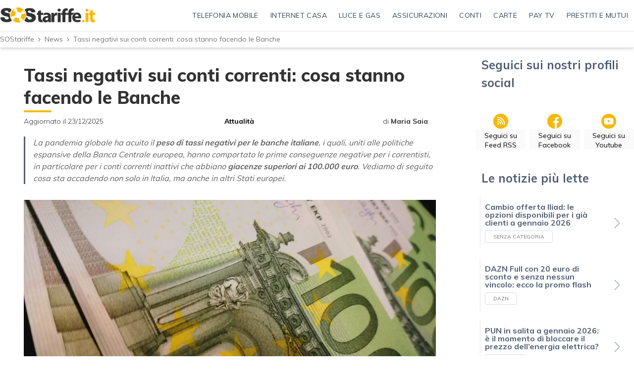

--- FILE ---
content_type: text/html; charset=utf-8
request_url: https://www.sostariffe.it/news/tassi-negativi-sui-conti-correnti-cosa-stanno-facendo-le-banche-328649/
body_size: 30168
content:
<!DOCTYPE html>
<html lang="it" class="" xmlns="http://www.w3.org/1999/xhtml" xmlns:fb="http://www.facebook.com/2008/fbml"  xmlns:og="http://ogp.me/ns#">
<head>
<title>
Tassi negativi sui conti correnti: cosa stanno facendo le Banche | SOStariffe.it
</title>
<meta http-equiv="X-UA-Compatible" content="IE=Edge" />
<link rel="preconnect dns-prefetch" href="https://mcdn1.sostariffe.it" cross-origin>
<link rel="preconnect dns-prefetch" href="https://cdn.iubenda.com" cross-origin>
<script>
                    window.readyMigration = function(callback) {
                        if ( document.readyState === "loading" ) {
                            window.addEventListener("DOMContentLoaded", function(event) { callback(); })
                        } else {
                            callback()
                        }
                    }
                    </script>
<script>window.migrationVersion = false;</script>
<script>window.spaceprivacyProviders = {"5":{"29":{"provider_name":"Aruba","privacy_url":"https:\/\/www.aruba.it\/documents\/tc-files\/it\/11_it_privacy_policy_aruba_spa.aspx","remove_provider_consents":false},"291":{"provider_name":"Beactive","privacy_url":"https:\/\/www.beactive.it\/privacy\/","remove_provider_consents":false},"1228":{"provider_name":"Edison Fibra","privacy_url":"https:\/\/www.edisonenergia.it\/edison\/informativa-privacy-contratto-vendita","remove_provider_consents":false},"1192":{"provider_name":"Enel Fibra","privacy_url":"https:\/\/www.enel.it\/it\/supporto\/faq\/gestione-privacy","remove_provider_consents":false},"403":{"provider_name":"Eolo","privacy_url":"https:\/\/www.eolo.it\/home\/pagine-legali\/informativa-privacy.html","remove_provider_consents":false},"22":{"provider_name":"Fastweb","privacy_url":"https:\/\/www.fastweb.it\/adsl-fibra-ottica\/privacy\/","remove_provider_consents":false},"199":{"provider_name":"Illumia","privacy_url":"https:\/\/www.illumia.it\/informativa-per-il-trattamento-dei-dati-personali\/","remove_provider_consents":false},"1213":{"provider_name":"Iren Fibra","privacy_url":"https:\/\/www.irenlucegas.it\/privacy-e-cookie-policy","remove_provider_consents":false},"225":{"provider_name":"Linkem","privacy_url":"https:\/\/www.linkem.com\/privacy","remove_provider_consents":false},"379":{"provider_name":"Optima","privacy_url":"https:\/\/www.optimaitalia.com\/public\/files\/pdf\/informativa_privacy_sito.pdf","remove_provider_consents":false},"30":{"provider_name":"PosteMobile","privacy_url":"http:\/\/www.postemobile.it\/privacy","remove_provider_consents":false},"501":{"provider_name":"Sky WiFi","privacy_url":"https:\/\/www.sky.it\/info\/moduli-contrattuali\/privacy-cookie\/wifi","remove_provider_consents":false},"499":{"provider_name":"Sorgenia Fibra","privacy_url":"https:\/\/www.sorgenia.it\/privacy-policy","remove_provider_consents":false},"19":{"provider_name":"Telecom Italia","privacy_url":"https:\/\/www.tim.it\/web-privacy-policy","remove_provider_consents":false},"21":{"provider_name":"Tiscali","privacy_url":"https:\/\/info.tiscali.it\/privacy\/informativa_policy_privacy.html","remove_provider_consents":false},"1187":{"provider_name":"Virgin Fibra","privacy_url":"https:\/\/www.virginfibra.it\/content\/dam\/fim\/documents\/Informativa-Privacy.pdf","remove_provider_consents":false},"13":{"provider_name":"Vodafone","privacy_url":"https:\/\/www.vodafone.it\/privati\/area-supporto\/contratti-aggiornamenti\/privacy\/informative-privacy-specifiche\/informativa-privacy-servizio-ti-chiamiamo-gratis.html","remove_provider_consents":false},"31":{"provider_name":"WindTre","privacy_url":"https:\/\/www.windtre.it\/privacy\/","remove_provider_consents":false}},"31":{"305":{"provider_name":"American Express","privacy_url":"https:\/\/www.americanexpress.com\/it\/legal\/dichiarazione-privacy-online.html","remove_provider_consents":false},"189":{"provider_name":"BNL","privacy_url":"https:\/\/bnl.it\/it\/Footer\/Privacy","remove_provider_consents":false},"1161":{"provider_name":"Banca Aidexa","privacy_url":" https:\/\/www.aidexa.it\/informative\/privacy-e-cookie\/","remove_provider_consents":false},"204":{"provider_name":"Banca Ifis","privacy_url":"https:\/\/www.bancaifis.it\/privacy\/","remove_provider_consents":false},"1179":{"provider_name":"Banca Privata Leasing","privacy_url":"http:\/\/www.bancaprivataleasing.it\/privacy\/","remove_provider_consents":false},"1166":{"provider_name":"Banca Progetto","privacy_url":"https:\/\/www.bancaprogetto.it\/privacy-policy","remove_provider_consents":false},"181":{"provider_name":"Banca Sella","privacy_url":"https:\/\/www.sella.it\/banca-on-line\/privacy","remove_provider_consents":false},"1158":{"provider_name":"Banco Bilbao ","privacy_url":"https:\/\/www.bbva.it\/content\/dam\/public-web\/italia\/documents\/general\/documenti-legali\/informativa-trattamento-dati-personali\/informativa-protezione-dati-personali.pdf","remove_provider_consents":false},"467":{"provider_name":"Buddy Unicredit","privacy_url":"https:\/\/www.unicredit.it\/it\/info\/privacy.html","remove_provider_consents":false},"203":{"provider_name":"CREDEM","privacy_url":"https:\/\/www.credem.it\/content\/credem\/it\/footer\/privacy.html","remove_provider_consents":false},"184":{"provider_name":"Che Banca","privacy_url":"https:\/\/www.chebanca.it\/public\/footer\/privacy","remove_provider_consents":false},"1167":{"provider_name":"Cherry Bank","privacy_url":" https:\/\/www.cherrybank.it\/informativa-privacy\/","remove_provider_consents":false},"520":{"provider_name":"DOTS","privacy_url":"https:\/\/www.dots.it\/privacy-policy\/","remove_provider_consents":false},"503":{"provider_name":"Enel X Pay","privacy_url":"https:\/\/pay.enelx.com\/faq\/sicurezza-e-Privacy","remove_provider_consents":false},"377":{"provider_name":"Esagon","privacy_url":"https:\/\/www.bancacfplus.it\/privacy-policy\/","remove_provider_consents":false},"186":{"provider_name":"Fineco","privacy_url":"https:\/\/finecobank.com\/it\/online\/popup\/privacy\/","remove_provider_consents":false},"431":{"provider_name":"Hype","privacy_url":"https:\/\/www.hype.it\/privacy","remove_provider_consents":false},"202":{"provider_name":"IBL Banca","privacy_url":"https:\/\/career.iblbanca.it\/privacy_policy.php","remove_provider_consents":false},"179":{"provider_name":"ING","privacy_url":"https:\/\/www.ing.it\/collegamenti-utili\/privacy.html","remove_provider_consents":false},"481":{"provider_name":"Illimity","privacy_url":"https:\/\/www.illimity.com\/it\/privacy","remove_provider_consents":false},"190":{"provider_name":"Mediolanum","privacy_url":"https:\/\/www.bancamediolanum.it\/privacy","remove_provider_consents":false},"435":{"provider_name":"N26","privacy_url":"https:\/\/docs.n26.com\/legal\/05+IT\/03+Privacy%20Policy\/it\/01-privacy-policy-BRANCH-it.pdf?_ga=2.141008176.38786898.1626173168-221529509.1623077682","remove_provider_consents":false},"517":{"provider_name":"Postepay","privacy_url":"https:\/\/www.poste.it\/privacy-policy.html","remove_provider_consents":false},"208":{"provider_name":"Santander","privacy_url":"https:\/\/www.santanderconsumer.it\/footer\/privacy-cookies","remove_provider_consents":false},"1185":{"provider_name":"Smart Bank","privacy_url":"https:\/\/mysmartbank.it\/privacy","remove_provider_consents":false},"465":{"provider_name":"Tinaba","privacy_url":"https:\/\/bancaprofilo.tinaba.it\/privacy-policy","remove_provider_consents":false},"174":{"provider_name":"UniCredit","privacy_url":"https:\/\/www.unicredit.it\/it\/info\/privacy.html","remove_provider_consents":false},"1169":{"provider_name":"ViViBanca","privacy_url":"https:\/\/vivibanca.it\/privacy","remove_provider_consents":false},"188":{"provider_name":"Webank","privacy_url":"https:\/\/www.webank.it\/webankpub\/wbresp\/t2\/privacy.do","remove_provider_consents":false},"1212":{"provider_name":"Western Union","privacy_url":"","remove_provider_consents":false},"315":{"provider_name":"Widiba","privacy_url":"https:\/\/www.widiba.it\/banca\/online\/it\/privacy-policy","remove_provider_consents":false},"473":{"provider_name":"qonto","privacy_url":"https:\/\/qonto.com\/documents\/QONTO-PRIVACY-POLICY-IT.pdf","remove_provider_consents":false},"477":{"provider_name":"revolut","privacy_url":"https:\/\/www.revolut.com\/it-IT\/legal\/privacy","remove_provider_consents":false}},"32":{"305":{"provider_name":"American Express","privacy_url":"https:\/\/www.americanexpress.com\/it\/legal\/dichiarazione-privacy-online.html","remove_provider_consents":false},"189":{"provider_name":"BNL","privacy_url":"https:\/\/bnl.it\/it\/Footer\/Privacy","remove_provider_consents":false},"1161":{"provider_name":"Banca Aidexa","privacy_url":" https:\/\/www.aidexa.it\/informative\/privacy-e-cookie\/","remove_provider_consents":false},"204":{"provider_name":"Banca Ifis","privacy_url":"https:\/\/www.bancaifis.it\/privacy\/","remove_provider_consents":false},"1179":{"provider_name":"Banca Privata Leasing","privacy_url":"http:\/\/www.bancaprivataleasing.it\/privacy\/","remove_provider_consents":false},"1166":{"provider_name":"Banca Progetto","privacy_url":"https:\/\/www.bancaprogetto.it\/privacy-policy","remove_provider_consents":false},"181":{"provider_name":"Banca Sella","privacy_url":"https:\/\/www.sella.it\/banca-on-line\/privacy","remove_provider_consents":false},"1158":{"provider_name":"Banco Bilbao ","privacy_url":"https:\/\/www.bbva.it\/content\/dam\/public-web\/italia\/documents\/general\/documenti-legali\/informativa-trattamento-dati-personali\/informativa-protezione-dati-personali.pdf","remove_provider_consents":false},"467":{"provider_name":"Buddy Unicredit","privacy_url":"https:\/\/www.unicredit.it\/it\/info\/privacy.html","remove_provider_consents":false},"203":{"provider_name":"CREDEM","privacy_url":"https:\/\/www.credem.it\/content\/credem\/it\/footer\/privacy.html","remove_provider_consents":false},"184":{"provider_name":"Che Banca","privacy_url":"https:\/\/www.chebanca.it\/public\/footer\/privacy","remove_provider_consents":false},"1167":{"provider_name":"Cherry Bank","privacy_url":" https:\/\/www.cherrybank.it\/informativa-privacy\/","remove_provider_consents":false},"520":{"provider_name":"DOTS","privacy_url":"https:\/\/www.dots.it\/privacy-policy\/","remove_provider_consents":false},"503":{"provider_name":"Enel X Pay","privacy_url":"https:\/\/pay.enelx.com\/faq\/sicurezza-e-Privacy","remove_provider_consents":false},"377":{"provider_name":"Esagon","privacy_url":"https:\/\/www.bancacfplus.it\/privacy-policy\/","remove_provider_consents":false},"186":{"provider_name":"Fineco","privacy_url":"https:\/\/finecobank.com\/it\/online\/popup\/privacy\/","remove_provider_consents":false},"431":{"provider_name":"Hype","privacy_url":"https:\/\/www.hype.it\/privacy","remove_provider_consents":false},"202":{"provider_name":"IBL Banca","privacy_url":"https:\/\/career.iblbanca.it\/privacy_policy.php","remove_provider_consents":false},"179":{"provider_name":"ING","privacy_url":"https:\/\/www.ing.it\/collegamenti-utili\/privacy.html","remove_provider_consents":false},"481":{"provider_name":"Illimity","privacy_url":"https:\/\/www.illimity.com\/it\/privacy","remove_provider_consents":false},"190":{"provider_name":"Mediolanum","privacy_url":"https:\/\/www.bancamediolanum.it\/privacy","remove_provider_consents":false},"435":{"provider_name":"N26","privacy_url":"https:\/\/docs.n26.com\/legal\/05+IT\/03+Privacy%20Policy\/it\/01-privacy-policy-BRANCH-it.pdf?_ga=2.141008176.38786898.1626173168-221529509.1623077682","remove_provider_consents":false},"517":{"provider_name":"Postepay","privacy_url":"https:\/\/www.poste.it\/privacy-policy.html","remove_provider_consents":false},"208":{"provider_name":"Santander","privacy_url":"https:\/\/www.santanderconsumer.it\/footer\/privacy-cookies","remove_provider_consents":false},"1185":{"provider_name":"Smart Bank","privacy_url":"https:\/\/mysmartbank.it\/privacy","remove_provider_consents":false},"465":{"provider_name":"Tinaba","privacy_url":"https:\/\/bancaprofilo.tinaba.it\/privacy-policy","remove_provider_consents":false},"174":{"provider_name":"UniCredit","privacy_url":"https:\/\/www.unicredit.it\/it\/info\/privacy.html","remove_provider_consents":false},"1169":{"provider_name":"ViViBanca","privacy_url":"https:\/\/vivibanca.it\/privacy","remove_provider_consents":false},"188":{"provider_name":"Webank","privacy_url":"https:\/\/www.webank.it\/webankpub\/wbresp\/t2\/privacy.do","remove_provider_consents":false},"1212":{"provider_name":"Western Union","privacy_url":"","remove_provider_consents":false},"315":{"provider_name":"Widiba","privacy_url":"https:\/\/www.widiba.it\/banca\/online\/it\/privacy-policy","remove_provider_consents":false},"473":{"provider_name":"qonto","privacy_url":"https:\/\/qonto.com\/documents\/QONTO-PRIVACY-POLICY-IT.pdf","remove_provider_consents":false},"477":{"provider_name":"revolut","privacy_url":"https:\/\/www.revolut.com\/it-IT\/legal\/privacy","remove_provider_consents":false}},"30":{"305":{"provider_name":"American Express","privacy_url":"https:\/\/www.americanexpress.com\/it\/legal\/dichiarazione-privacy-online.html","remove_provider_consents":false},"189":{"provider_name":"BNL","privacy_url":"https:\/\/bnl.it\/it\/Footer\/Privacy","remove_provider_consents":false},"1161":{"provider_name":"Banca Aidexa","privacy_url":" https:\/\/www.aidexa.it\/informative\/privacy-e-cookie\/","remove_provider_consents":false},"204":{"provider_name":"Banca Ifis","privacy_url":"https:\/\/www.bancaifis.it\/privacy\/","remove_provider_consents":false},"1179":{"provider_name":"Banca Privata Leasing","privacy_url":"http:\/\/www.bancaprivataleasing.it\/privacy\/","remove_provider_consents":false},"1166":{"provider_name":"Banca Progetto","privacy_url":"https:\/\/www.bancaprogetto.it\/privacy-policy","remove_provider_consents":false},"181":{"provider_name":"Banca Sella","privacy_url":"https:\/\/www.sella.it\/banca-on-line\/privacy","remove_provider_consents":false},"1158":{"provider_name":"Banco Bilbao ","privacy_url":"https:\/\/www.bbva.it\/content\/dam\/public-web\/italia\/documents\/general\/documenti-legali\/informativa-trattamento-dati-personali\/informativa-protezione-dati-personali.pdf","remove_provider_consents":false},"467":{"provider_name":"Buddy Unicredit","privacy_url":"https:\/\/www.unicredit.it\/it\/info\/privacy.html","remove_provider_consents":false},"203":{"provider_name":"CREDEM","privacy_url":"https:\/\/www.credem.it\/content\/credem\/it\/footer\/privacy.html","remove_provider_consents":false},"184":{"provider_name":"Che Banca","privacy_url":"https:\/\/www.chebanca.it\/public\/footer\/privacy","remove_provider_consents":false},"1167":{"provider_name":"Cherry Bank","privacy_url":" https:\/\/www.cherrybank.it\/informativa-privacy\/","remove_provider_consents":false},"520":{"provider_name":"DOTS","privacy_url":"https:\/\/www.dots.it\/privacy-policy\/","remove_provider_consents":false},"503":{"provider_name":"Enel X Pay","privacy_url":"https:\/\/pay.enelx.com\/faq\/sicurezza-e-Privacy","remove_provider_consents":false},"377":{"provider_name":"Esagon","privacy_url":"https:\/\/www.bancacfplus.it\/privacy-policy\/","remove_provider_consents":false},"186":{"provider_name":"Fineco","privacy_url":"https:\/\/finecobank.com\/it\/online\/popup\/privacy\/","remove_provider_consents":false},"431":{"provider_name":"Hype","privacy_url":"https:\/\/www.hype.it\/privacy","remove_provider_consents":false},"202":{"provider_name":"IBL Banca","privacy_url":"https:\/\/career.iblbanca.it\/privacy_policy.php","remove_provider_consents":false},"179":{"provider_name":"ING","privacy_url":"https:\/\/www.ing.it\/collegamenti-utili\/privacy.html","remove_provider_consents":false},"481":{"provider_name":"Illimity","privacy_url":"https:\/\/www.illimity.com\/it\/privacy","remove_provider_consents":false},"190":{"provider_name":"Mediolanum","privacy_url":"https:\/\/www.bancamediolanum.it\/privacy","remove_provider_consents":false},"435":{"provider_name":"N26","privacy_url":"https:\/\/docs.n26.com\/legal\/05+IT\/03+Privacy%20Policy\/it\/01-privacy-policy-BRANCH-it.pdf?_ga=2.141008176.38786898.1626173168-221529509.1623077682","remove_provider_consents":false},"517":{"provider_name":"Postepay","privacy_url":"https:\/\/www.poste.it\/privacy-policy.html","remove_provider_consents":false},"208":{"provider_name":"Santander","privacy_url":"https:\/\/www.santanderconsumer.it\/footer\/privacy-cookies","remove_provider_consents":false},"1185":{"provider_name":"Smart Bank","privacy_url":"https:\/\/mysmartbank.it\/privacy","remove_provider_consents":false},"465":{"provider_name":"Tinaba","privacy_url":"https:\/\/bancaprofilo.tinaba.it\/privacy-policy","remove_provider_consents":false},"174":{"provider_name":"UniCredit","privacy_url":"https:\/\/www.unicredit.it\/it\/info\/privacy.html","remove_provider_consents":false},"1169":{"provider_name":"ViViBanca","privacy_url":"https:\/\/vivibanca.it\/privacy","remove_provider_consents":false},"188":{"provider_name":"Webank","privacy_url":"https:\/\/www.webank.it\/webankpub\/wbresp\/t2\/privacy.do","remove_provider_consents":false},"1212":{"provider_name":"Western Union","privacy_url":"","remove_provider_consents":false},"315":{"provider_name":"Widiba","privacy_url":"https:\/\/www.widiba.it\/banca\/online\/it\/privacy-policy","remove_provider_consents":false},"473":{"provider_name":"qonto","privacy_url":"https:\/\/qonto.com\/documents\/QONTO-PRIVACY-POLICY-IT.pdf","remove_provider_consents":false},"477":{"provider_name":"revolut","privacy_url":"https:\/\/www.revolut.com\/it-IT\/legal\/privacy","remove_provider_consents":false}},"8":{"146":{"provider_name":"A2A Energia","privacy_url":"https:\/\/www.a2aenergia.eu\/area_clienti\/modulistica\/moduli\/INFORMATIVA-PRIVACY-CLIENTI-AEN.pdf","remove_provider_consents":false},"123":{"provider_name":"AGSM AIM Energia","privacy_url":"https:\/\/www.agsmperte.it\/privacy\/","remove_provider_consents":false},"219":{"provider_name":"Acea Energia","privacy_url":"https:\/\/www.acea.it\/privacy","remove_provider_consents":false},"495":{"provider_name":"Alperia","privacy_url":"https:\/\/www.alperia.eu\/it\/pagine-informative\/privacy-policy-alperia-smart-services-srl","remove_provider_consents":false},"1177":{"provider_name":"Argos","privacy_url":"https:\/\/www.argos.company\/informativa-sulla-privacy","remove_provider_consents":false},"136":{"provider_name":"E.ON Energia","privacy_url":"https:\/\/www.eon-energia.com\/informazioni-utili\/informativa-privacy.html","remove_provider_consents":false},"143":{"provider_name":"Edison Energia","privacy_url":"https:\/\/www.edisonenergia.it\/edison\/informativa-privacy-contratto-vendita","remove_provider_consents":false},"140":{"provider_name":"Enel Energia","privacy_url":"https:\/\/www.enel.it\/it\/supporto\/faq\/privacy","remove_provider_consents":false},"206":{"provider_name":"Engie","privacy_url":"https:\/\/casa.engie.it\/informativa-privacy-contrattuale","remove_provider_consents":false},"1219":{"provider_name":"Fastweb Energia","privacy_url":"https:\/\/www.fastweb.it\/adsl-fibra-ottica\/privacy\/?from=disamb_Trasp&Privacy","remove_provider_consents":false},"110":{"provider_name":"Hera Comm","privacy_url":"http:\/\/www.heracomm.com\/privacy\/","remove_provider_consents":false},"445":{"provider_name":"Iberdrola","privacy_url":"https:\/\/www.iberdrola.it\/informazioni\/privacy-policy","remove_provider_consents":false},"199":{"provider_name":"Illumia","privacy_url":"https:\/\/www.illumia.it\/informativa-clienti\/","remove_provider_consents":false},"198":{"provider_name":"Iren","privacy_url":"https:\/\/www.sostariffe.it\/energia-elettrica\/iren-mercato\/","remove_provider_consents":false},"497":{"provider_name":"NeN","privacy_url":"https:\/\/nen.it\/privacy-policy","remove_provider_consents":false},"1175":{"provider_name":"Octopus Energy","privacy_url":"https:\/\/octopusenergy.com\/privacy-policy","remove_provider_consents":false},"1162":{"provider_name":"Plenitude ","privacy_url":"https:\/\/eniplenitude.com\/info\/privacy-policy\/trattamento-dati","remove_provider_consents":false},"511":{"provider_name":"Pulsee","privacy_url":"https:\/\/pulsee.it\/sites\/default\/files\/inline-files\/Privacy%20Policy_clienti%20Pulsee.pdf","remove_provider_consents":false},"145":{"provider_name":"Sorgenia","privacy_url":"https:\/\/www.sorgenia.it\/privacy-policy","remove_provider_consents":false},"509":{"provider_name":"Tate ","privacy_url":"https:\/\/tate.it\/legal\/privacy-policy","remove_provider_consents":false},"515":{"provider_name":"VIVI Energia","privacy_url":"https:\/\/vivigas.imgix.net\/uploads\/2020\/04\/03120534\/Privacy-Policy_Aprile-20201.pdf","remove_provider_consents":false},"455":{"provider_name":"Wolmann","privacy_url":"https:\/\/www.wolmann.com\/privacy-policy","remove_provider_consents":false},"345":{"provider_name":"wekiwi","privacy_url":"https:\/\/www.wekiwi.it\/main\/tutela-dei-dati-personali-informativa-privacy\/","remove_provider_consents":false}},"9":{"146":{"provider_name":"A2A Energia","privacy_url":"https:\/\/www.a2aenergia.eu\/area_clienti\/modulistica\/moduli\/INFORMATIVA-PRIVACY-CLIENTI-AEN.pdf","remove_provider_consents":false},"123":{"provider_name":"AGSM AIM Energia","privacy_url":"https:\/\/www.agsmperte.it\/privacy\/","remove_provider_consents":false},"219":{"provider_name":"Acea Energia","privacy_url":"https:\/\/www.acea.it\/privacy","remove_provider_consents":false},"495":{"provider_name":"Alperia","privacy_url":"https:\/\/www.alperia.eu\/it\/pagine-informative\/privacy-policy-alperia-smart-services-srl","remove_provider_consents":false},"1177":{"provider_name":"Argos","privacy_url":"https:\/\/www.argos.company\/informativa-sulla-privacy","remove_provider_consents":false},"136":{"provider_name":"E.ON Energia","privacy_url":"https:\/\/www.eon-energia.com\/informazioni-utili\/informativa-privacy.html","remove_provider_consents":false},"143":{"provider_name":"Edison Energia","privacy_url":"https:\/\/www.edisonenergia.it\/edison\/informativa-privacy-contratto-vendita","remove_provider_consents":false},"140":{"provider_name":"Enel Energia","privacy_url":"https:\/\/www.enel.it\/it\/supporto\/faq\/privacy","remove_provider_consents":false},"206":{"provider_name":"Engie","privacy_url":"https:\/\/casa.engie.it\/informativa-privacy-contrattuale","remove_provider_consents":false},"1219":{"provider_name":"Fastweb Energia","privacy_url":"https:\/\/www.fastweb.it\/adsl-fibra-ottica\/privacy\/?from=disamb_Trasp&Privacy","remove_provider_consents":false},"110":{"provider_name":"Hera Comm","privacy_url":"http:\/\/www.heracomm.com\/privacy\/","remove_provider_consents":false},"445":{"provider_name":"Iberdrola","privacy_url":"https:\/\/www.iberdrola.it\/informazioni\/privacy-policy","remove_provider_consents":false},"199":{"provider_name":"Illumia","privacy_url":"https:\/\/www.illumia.it\/informativa-clienti\/","remove_provider_consents":false},"198":{"provider_name":"Iren","privacy_url":"https:\/\/www.irenlucegas.it\/privacy-e-cookie-policy","remove_provider_consents":false},"497":{"provider_name":"NeN","privacy_url":"https:\/\/nen.it\/privacy-policy","remove_provider_consents":false},"1175":{"provider_name":"Octopus Energy","privacy_url":"https:\/\/octopusenergy.com\/privacy-policy","remove_provider_consents":false},"1162":{"provider_name":"Plenitude ","privacy_url":"https:\/\/eniplenitude.com\/info\/privacy-policy\/trattamento-dati","remove_provider_consents":false},"511":{"provider_name":"Pulsee","privacy_url":"https:\/\/pulsee.it\/sites\/default\/files\/inline-files\/Privacy%20Policy_clienti%20Pulsee.pdf","remove_provider_consents":false},"145":{"provider_name":"Sorgenia","privacy_url":"https:\/\/www.sorgenia.it\/privacy-policy","remove_provider_consents":false},"509":{"provider_name":"Tate ","privacy_url":"https:\/\/tate.it\/legal\/privacy-policy","remove_provider_consents":false},"515":{"provider_name":"VIVI Energia","privacy_url":"https:\/\/vivigas.imgix.net\/uploads\/2020\/04\/03120534\/Privacy-Policy_Aprile-20201.pdf","remove_provider_consents":false},"455":{"provider_name":"Wolmann","privacy_url":"https:\/\/www.wolmann.com\/privacy-policy","remove_provider_consents":false},"345":{"provider_name":"wekiwi","privacy_url":"https:\/\/www.wekiwi.it\/main\/tutela-dei-dati-personali-informativa-privacy\/","remove_provider_consents":false}},"75":{"146":{"provider_name":"A2A Energia","privacy_url":"https:\/\/www.a2aenergia.eu\/area_clienti\/modulistica\/moduli\/INFORMATIVA-PRIVACY-CLIENTI-AEN.pdf","remove_provider_consents":false},"123":{"provider_name":"AGSM AIM Energia","privacy_url":"https:\/\/www.agsmperte.it\/privacy\/","remove_provider_consents":false},"219":{"provider_name":"Acea Energia","privacy_url":"https:\/\/www.acea.it\/privacy","remove_provider_consents":false},"495":{"provider_name":"Alperia","privacy_url":"https:\/\/www.alperia.eu\/it\/pagine-informative\/privacy-policy-alperia-smart-services-srl","remove_provider_consents":false},"1177":{"provider_name":"Argos","privacy_url":"https:\/\/www.argos.company\/informativa-sulla-privacy","remove_provider_consents":false},"136":{"provider_name":"E.ON Energia","privacy_url":"https:\/\/www.eon-energia.com\/informazioni-utili\/informativa-privacy.html","remove_provider_consents":false},"143":{"provider_name":"Edison Energia","privacy_url":"https:\/\/www.edisonenergia.it\/edison\/informativa-privacy-contratto-vendita","remove_provider_consents":false},"140":{"provider_name":"Enel Energia","privacy_url":"https:\/\/www.enel.it\/it\/supporto\/faq\/privacy","remove_provider_consents":false},"206":{"provider_name":"Engie","privacy_url":"https:\/\/casa.engie.it\/informativa-privacy-contrattuale","remove_provider_consents":false},"1219":{"provider_name":"Fastweb Energia","privacy_url":"https:\/\/www.fastweb.it\/adsl-fibra-ottica\/privacy\/?from=disamb_Trasp&Privacy","remove_provider_consents":false},"110":{"provider_name":"Hera Comm","privacy_url":"http:\/\/www.heracomm.com\/privacy\/","remove_provider_consents":false},"445":{"provider_name":"Iberdrola","privacy_url":"https:\/\/www.iberdrola.it\/informazioni\/privacy-policy","remove_provider_consents":false},"199":{"provider_name":"Illumia","privacy_url":"https:\/\/www.illumia.it\/informativa-clienti\/","remove_provider_consents":false},"198":{"provider_name":"Iren","privacy_url":"https:\/\/www.irenlucegas.it\/privacy-e-cookie-policy","remove_provider_consents":false},"497":{"provider_name":"NeN","privacy_url":"https:\/\/nen.it\/privacy-policy","remove_provider_consents":false},"1175":{"provider_name":"Octopus Energy","privacy_url":"https:\/\/octopusenergy.com\/privacy-policy","remove_provider_consents":false},"1162":{"provider_name":"Plenitude ","privacy_url":"https:\/\/eniplenitude.com\/info\/privacy-policy\/trattamento-dati","remove_provider_consents":false},"511":{"provider_name":"Pulsee","privacy_url":"https:\/\/pulsee.it\/sites\/default\/files\/inline-files\/Privacy%20Policy_clienti%20Pulsee.pdf","remove_provider_consents":false},"145":{"provider_name":"Sorgenia","privacy_url":"https:\/\/www.sorgenia.it\/privacy-policy","remove_provider_consents":false},"509":{"provider_name":"Tate ","privacy_url":"https:\/\/tate.it\/legal\/privacy-policy","remove_provider_consents":false},"515":{"provider_name":"VIVI Energia","privacy_url":"https:\/\/vivigas.imgix.net\/uploads\/2020\/04\/03120534\/Privacy-Policy_Aprile-20201.pdf","remove_provider_consents":false},"455":{"provider_name":"Wolmann","privacy_url":"https:\/\/www.wolmann.com\/privacy-policy","remove_provider_consents":false},"345":{"provider_name":"wekiwi","privacy_url":"https:\/\/www.wekiwi.it\/main\/tutela-dei-dati-personali-informativa-privacy\/","remove_provider_consents":false}},"7":{"146":{"provider_name":"A2A Energia","privacy_url":"https:\/\/www.a2aenergia.eu\/area_clienti\/modulistica\/moduli\/INFORMATIVA-PRIVACY-CLIENTI-AEN.pdf","remove_provider_consents":false},"123":{"provider_name":"AGSM AIM Energia","privacy_url":"https:\/\/www.agsmperte.it\/privacy\/","remove_provider_consents":false},"219":{"provider_name":"Acea Energia","privacy_url":"https:\/\/www.acea.it\/privacy","remove_provider_consents":false},"495":{"provider_name":"Alperia","privacy_url":"https:\/\/www.alperia.eu\/it\/pagine-informative\/privacy-policy-alperia-smart-services-srl","remove_provider_consents":false},"1177":{"provider_name":"Argos","privacy_url":"https:\/\/www.argos.company\/informativa-sulla-privacy","remove_provider_consents":false},"136":{"provider_name":"E.ON Energia","privacy_url":"https:\/\/www.eon-energia.com\/informazioni-utili\/informativa-privacy.html","remove_provider_consents":false},"143":{"provider_name":"Edison Energia","privacy_url":"https:\/\/www.edisonenergia.it\/edison\/informativa-privacy-contratto-vendita","remove_provider_consents":false},"140":{"provider_name":"Enel Energia","privacy_url":"https:\/\/www.enel.it\/it\/supporto\/faq\/privacy","remove_provider_consents":false},"206":{"provider_name":"Engie","privacy_url":"https:\/\/casa.engie.it\/informativa-privacy-contrattuale","remove_provider_consents":false},"1219":{"provider_name":"Fastweb Energia","privacy_url":"https:\/\/www.fastweb.it\/adsl-fibra-ottica\/privacy\/?from=disamb_Trasp&Privacy","remove_provider_consents":false},"110":{"provider_name":"Hera Comm","privacy_url":"http:\/\/www.heracomm.com\/privacy\/","remove_provider_consents":false},"445":{"provider_name":"Iberdrola","privacy_url":"https:\/\/www.iberdrola.it\/informazioni\/privacy-policy","remove_provider_consents":false},"199":{"provider_name":"Illumia","privacy_url":"https:\/\/www.illumia.it\/informativa-clienti\/","remove_provider_consents":false},"198":{"provider_name":"Iren","privacy_url":"https:\/\/www.irenlucegas.it\/privacy-e-cookie-policy","remove_provider_consents":false},"497":{"provider_name":"NeN","privacy_url":"https:\/\/nen.it\/privacy-policy","remove_provider_consents":false},"1175":{"provider_name":"Octopus Energy","privacy_url":"https:\/\/octopusenergy.com\/privacy-policy","remove_provider_consents":false},"1162":{"provider_name":"Plenitude ","privacy_url":"https:\/\/eniplenitude.com\/info\/privacy-policy\/trattamento-dati","remove_provider_consents":false},"511":{"provider_name":"Pulsee","privacy_url":"https:\/\/pulsee.it\/sites\/default\/files\/inline-files\/Privacy%20Policy_clienti%20Pulsee.pdf","remove_provider_consents":false},"145":{"provider_name":"Sorgenia","privacy_url":"https:\/\/www.sorgenia.it\/privacy-policy","remove_provider_consents":false},"509":{"provider_name":"Tate ","privacy_url":"https:\/\/tate.it\/legal\/privacy-policy","remove_provider_consents":false},"515":{"provider_name":"VIVI Energia","privacy_url":"https:\/\/vivigas.imgix.net\/uploads\/2020\/04\/03120534\/Privacy-Policy_Aprile-20201.pdf","remove_provider_consents":false},"455":{"provider_name":"Wolmann","privacy_url":"https:\/\/www.wolmann.com\/privacy-policy","remove_provider_consents":false},"345":{"provider_name":"wekiwi","privacy_url":"https:\/\/www.wekiwi.it\/main\/tutela-dei-dati-personali-informativa-privacy\/","remove_provider_consents":false}},"1":{"16":{"provider_name":"CoopVoce","privacy_url":"https:\/\/www.coopvoce.it\/web\/assistenza\/privacy.n.xhtml","remove_provider_consents":false},"22":{"provider_name":"Fastweb","privacy_url":"https:\/\/www.fastweb.it\/adsl-fibra-ottica\/privacy\/","remove_provider_consents":false},"443":{"provider_name":"Iliad","privacy_url":"https:\/\/www.iliad.it\/docs\/informativa_privacy\/informativa_privacy.pdf","remove_provider_consents":false},"399":{"provider_name":"Kena Mobile","privacy_url":"https:\/\/www.kenamobile.it\/chi-siamo\/per-i-consumatori\/privacy\/","remove_provider_consents":false},"379":{"provider_name":"Optima","privacy_url":"https:\/\/www.optimaitalia.com\/public\/files\/pdf\/informativa_privacy_sito.pdf","remove_provider_consents":false},"30":{"provider_name":"PosteMobile","privacy_url":"http:\/\/www.postemobile.it\/privacy","remove_provider_consents":false},"1217":{"provider_name":"Sky Mobile","privacy_url":"https:\/\/www.sky.it\/info\/moduli-contrattuali\/privacy-cookie","remove_provider_consents":false},"505":{"provider_name":"Spusu","privacy_url":"https:\/\/www.spusu.it\/condizioni","remove_provider_consents":false},"12":{"provider_name":"TIM","privacy_url":"https:\/\/www.tim.it\/web-privacy-policy","remove_provider_consents":false},"21":{"provider_name":"Tiscali","privacy_url":"https:\/\/info.tiscali.it\/privacy\/informativa_policy_privacy.html","remove_provider_consents":false},"485":{"provider_name":"Very Mobile","privacy_url":"https:\/\/verymobile.it\/fileadmin\/DEA\/Document\/18122020\/INFORMATIVA_PRIVACY_01_VERYMOBILE_finale.pdf","remove_provider_consents":false},"13":{"provider_name":"Vodafone","privacy_url":"https:\/\/www.vodafone.it\/privati\/area-supporto\/contratti-aggiornamenti\/privacy\/informative-privacy-specifiche\/informativa-privacy-servizio-ti-chiamiamo-gratis.html","remove_provider_consents":false},"15":{"provider_name":"Wind","privacy_url":"https:\/\/www.windtre.it\/privacy\/","remove_provider_consents":false},"451":{"provider_name":"ho.","privacy_url":"https:\/\/www.ho-mobile.it\/privacy-cliente.html","remove_provider_consents":false}},"6":{"453":{"provider_name":"DAZN","privacy_url":"https:\/\/www.dazn.com\/it-IT\/help\/articles\/privacy-it","remove_provider_consents":false},"491":{"provider_name":"Disney+","privacy_url":"https:\/\/www.disneyplus.com\/it-it\/legal\/informativa-sulla-privacy","remove_provider_consents":false},"365":{"provider_name":"Now TV ","privacy_url":"https:\/\/www.nowtv.it\/info\/infoprivacy.html","remove_provider_consents":false},"519":{"provider_name":"Prime Video ","privacy_url":"https:\/\/www.primevideo.com\/help\/ref=atv_ftr_ter?_encoding=UTF8&language=it_IT&nodeId=202064890","remove_provider_consents":false}}}
                window.spaceprivacyServices = {"1":"\/informativa-privacy-provider-telefonia-mobile","5":"\/informativa-privacy-provider-internet","6":"\/informativa-privacy-provider-tv","7":"\/informativa-privacy-fornitori-luce","8":"\/informativa-privacy-fornitori-gas","9":"\/informativa-privacy-fornitori-luce","30":"\/informativa-privacy-conti","31":"\/informativa-privacy-carte","32":"\/informativa-privacy-conti","75":"\/informativa-privacy-fornitori-luce","default":"\/informativa-privacy"}</script>
<link rel="stylesheet" type="text/css" href="https://mcdn1.sostariffe.it/csscache/bundle/dist.style.css?v=827dd0899ef6f9a20d904846c6dd4bcc" />
<link rel="preload" as="style" href="//mcdn1.sostariffe.it/fonts/sos-font-awesome-im/style.css">
<meta name='robots' content='max-image-preview:large' />

<link rel="alternate" type="application/rss+xml" href="https://www.sostariffe.it/rss/">
<style id='classic-theme-styles-inline-css' type='text/css'>
/*! This file is auto-generated */
.wp-block-button__link{color:#fff;background-color:#32373c;border-radius:9999px;box-shadow:none;text-decoration:none;padding:calc(.667em + 2px) calc(1.333em + 2px);font-size:1.125em}.wp-block-file__button{background:#32373c;color:#fff;text-decoration:none}
</style>
<style id='global-styles-inline-css' type='text/css'>
body{--wp--preset--color--black: #000000;--wp--preset--color--cyan-bluish-gray: #abb8c3;--wp--preset--color--white: #ffffff;--wp--preset--color--pale-pink: #f78da7;--wp--preset--color--vivid-red: #cf2e2e;--wp--preset--color--luminous-vivid-orange: #ff6900;--wp--preset--color--luminous-vivid-amber: #fcb900;--wp--preset--color--light-green-cyan: #7bdcb5;--wp--preset--color--vivid-green-cyan: #00d084;--wp--preset--color--pale-cyan-blue: #8ed1fc;--wp--preset--color--vivid-cyan-blue: #0693e3;--wp--preset--color--vivid-purple: #9b51e0;--wp--preset--gradient--vivid-cyan-blue-to-vivid-purple: linear-gradient(135deg,rgba(6,147,227,1) 0%,rgb(155,81,224) 100%);--wp--preset--gradient--light-green-cyan-to-vivid-green-cyan: linear-gradient(135deg,rgb(122,220,180) 0%,rgb(0,208,130) 100%);--wp--preset--gradient--luminous-vivid-amber-to-luminous-vivid-orange: linear-gradient(135deg,rgba(252,185,0,1) 0%,rgba(255,105,0,1) 100%);--wp--preset--gradient--luminous-vivid-orange-to-vivid-red: linear-gradient(135deg,rgba(255,105,0,1) 0%,rgb(207,46,46) 100%);--wp--preset--gradient--very-light-gray-to-cyan-bluish-gray: linear-gradient(135deg,rgb(238,238,238) 0%,rgb(169,184,195) 100%);--wp--preset--gradient--cool-to-warm-spectrum: linear-gradient(135deg,rgb(74,234,220) 0%,rgb(151,120,209) 20%,rgb(207,42,186) 40%,rgb(238,44,130) 60%,rgb(251,105,98) 80%,rgb(254,248,76) 100%);--wp--preset--gradient--blush-light-purple: linear-gradient(135deg,rgb(255,206,236) 0%,rgb(152,150,240) 100%);--wp--preset--gradient--blush-bordeaux: linear-gradient(135deg,rgb(254,205,165) 0%,rgb(254,45,45) 50%,rgb(107,0,62) 100%);--wp--preset--gradient--luminous-dusk: linear-gradient(135deg,rgb(255,203,112) 0%,rgb(199,81,192) 50%,rgb(65,88,208) 100%);--wp--preset--gradient--pale-ocean: linear-gradient(135deg,rgb(255,245,203) 0%,rgb(182,227,212) 50%,rgb(51,167,181) 100%);--wp--preset--gradient--electric-grass: linear-gradient(135deg,rgb(202,248,128) 0%,rgb(113,206,126) 100%);--wp--preset--gradient--midnight: linear-gradient(135deg,rgb(2,3,129) 0%,rgb(40,116,252) 100%);--wp--preset--font-size--small: 13px;--wp--preset--font-size--medium: 20px;--wp--preset--font-size--large: 36px;--wp--preset--font-size--x-large: 42px;--wp--preset--spacing--20: 0.44rem;--wp--preset--spacing--30: 0.67rem;--wp--preset--spacing--40: 1rem;--wp--preset--spacing--50: 1.5rem;--wp--preset--spacing--60: 2.25rem;--wp--preset--spacing--70: 3.38rem;--wp--preset--spacing--80: 5.06rem;--wp--preset--shadow--natural: 6px 6px 9px rgba(0, 0, 0, 0.2);--wp--preset--shadow--deep: 12px 12px 50px rgba(0, 0, 0, 0.4);--wp--preset--shadow--sharp: 6px 6px 0px rgba(0, 0, 0, 0.2);--wp--preset--shadow--outlined: 6px 6px 0px -3px rgba(255, 255, 255, 1), 6px 6px rgba(0, 0, 0, 1);--wp--preset--shadow--crisp: 6px 6px 0px rgba(0, 0, 0, 1);}:where(.is-layout-flex){gap: 0.5em;}:where(.is-layout-grid){gap: 0.5em;}body .is-layout-flow > .alignleft{float: left;margin-inline-start: 0;margin-inline-end: 2em;}body .is-layout-flow > .alignright{float: right;margin-inline-start: 2em;margin-inline-end: 0;}body .is-layout-flow > .aligncenter{margin-left: auto !important;margin-right: auto !important;}body .is-layout-constrained > .alignleft{float: left;margin-inline-start: 0;margin-inline-end: 2em;}body .is-layout-constrained > .alignright{float: right;margin-inline-start: 2em;margin-inline-end: 0;}body .is-layout-constrained > .aligncenter{margin-left: auto !important;margin-right: auto !important;}body .is-layout-constrained > :where(:not(.alignleft):not(.alignright):not(.alignfull)){max-width: var(--wp--style--global--content-size);margin-left: auto !important;margin-right: auto !important;}body .is-layout-constrained > .alignwide{max-width: var(--wp--style--global--wide-size);}body .is-layout-flex{display: flex;}body .is-layout-flex{flex-wrap: wrap;align-items: center;}body .is-layout-flex > *{margin: 0;}body .is-layout-grid{display: grid;}body .is-layout-grid > *{margin: 0;}:where(.wp-block-columns.is-layout-flex){gap: 2em;}:where(.wp-block-columns.is-layout-grid){gap: 2em;}:where(.wp-block-post-template.is-layout-flex){gap: 1.25em;}:where(.wp-block-post-template.is-layout-grid){gap: 1.25em;}.has-black-color{color: var(--wp--preset--color--black) !important;}.has-cyan-bluish-gray-color{color: var(--wp--preset--color--cyan-bluish-gray) !important;}.has-white-color{color: var(--wp--preset--color--white) !important;}.has-pale-pink-color{color: var(--wp--preset--color--pale-pink) !important;}.has-vivid-red-color{color: var(--wp--preset--color--vivid-red) !important;}.has-luminous-vivid-orange-color{color: var(--wp--preset--color--luminous-vivid-orange) !important;}.has-luminous-vivid-amber-color{color: var(--wp--preset--color--luminous-vivid-amber) !important;}.has-light-green-cyan-color{color: var(--wp--preset--color--light-green-cyan) !important;}.has-vivid-green-cyan-color{color: var(--wp--preset--color--vivid-green-cyan) !important;}.has-pale-cyan-blue-color{color: var(--wp--preset--color--pale-cyan-blue) !important;}.has-vivid-cyan-blue-color{color: var(--wp--preset--color--vivid-cyan-blue) !important;}.has-vivid-purple-color{color: var(--wp--preset--color--vivid-purple) !important;}.has-black-background-color{background-color: var(--wp--preset--color--black) !important;}.has-cyan-bluish-gray-background-color{background-color: var(--wp--preset--color--cyan-bluish-gray) !important;}.has-white-background-color{background-color: var(--wp--preset--color--white) !important;}.has-pale-pink-background-color{background-color: var(--wp--preset--color--pale-pink) !important;}.has-vivid-red-background-color{background-color: var(--wp--preset--color--vivid-red) !important;}.has-luminous-vivid-orange-background-color{background-color: var(--wp--preset--color--luminous-vivid-orange) !important;}.has-luminous-vivid-amber-background-color{background-color: var(--wp--preset--color--luminous-vivid-amber) !important;}.has-light-green-cyan-background-color{background-color: var(--wp--preset--color--light-green-cyan) !important;}.has-vivid-green-cyan-background-color{background-color: var(--wp--preset--color--vivid-green-cyan) !important;}.has-pale-cyan-blue-background-color{background-color: var(--wp--preset--color--pale-cyan-blue) !important;}.has-vivid-cyan-blue-background-color{background-color: var(--wp--preset--color--vivid-cyan-blue) !important;}.has-vivid-purple-background-color{background-color: var(--wp--preset--color--vivid-purple) !important;}.has-black-border-color{border-color: var(--wp--preset--color--black) !important;}.has-cyan-bluish-gray-border-color{border-color: var(--wp--preset--color--cyan-bluish-gray) !important;}.has-white-border-color{border-color: var(--wp--preset--color--white) !important;}.has-pale-pink-border-color{border-color: var(--wp--preset--color--pale-pink) !important;}.has-vivid-red-border-color{border-color: var(--wp--preset--color--vivid-red) !important;}.has-luminous-vivid-orange-border-color{border-color: var(--wp--preset--color--luminous-vivid-orange) !important;}.has-luminous-vivid-amber-border-color{border-color: var(--wp--preset--color--luminous-vivid-amber) !important;}.has-light-green-cyan-border-color{border-color: var(--wp--preset--color--light-green-cyan) !important;}.has-vivid-green-cyan-border-color{border-color: var(--wp--preset--color--vivid-green-cyan) !important;}.has-pale-cyan-blue-border-color{border-color: var(--wp--preset--color--pale-cyan-blue) !important;}.has-vivid-cyan-blue-border-color{border-color: var(--wp--preset--color--vivid-cyan-blue) !important;}.has-vivid-purple-border-color{border-color: var(--wp--preset--color--vivid-purple) !important;}.has-vivid-cyan-blue-to-vivid-purple-gradient-background{background: var(--wp--preset--gradient--vivid-cyan-blue-to-vivid-purple) !important;}.has-light-green-cyan-to-vivid-green-cyan-gradient-background{background: var(--wp--preset--gradient--light-green-cyan-to-vivid-green-cyan) !important;}.has-luminous-vivid-amber-to-luminous-vivid-orange-gradient-background{background: var(--wp--preset--gradient--luminous-vivid-amber-to-luminous-vivid-orange) !important;}.has-luminous-vivid-orange-to-vivid-red-gradient-background{background: var(--wp--preset--gradient--luminous-vivid-orange-to-vivid-red) !important;}.has-very-light-gray-to-cyan-bluish-gray-gradient-background{background: var(--wp--preset--gradient--very-light-gray-to-cyan-bluish-gray) !important;}.has-cool-to-warm-spectrum-gradient-background{background: var(--wp--preset--gradient--cool-to-warm-spectrum) !important;}.has-blush-light-purple-gradient-background{background: var(--wp--preset--gradient--blush-light-purple) !important;}.has-blush-bordeaux-gradient-background{background: var(--wp--preset--gradient--blush-bordeaux) !important;}.has-luminous-dusk-gradient-background{background: var(--wp--preset--gradient--luminous-dusk) !important;}.has-pale-ocean-gradient-background{background: var(--wp--preset--gradient--pale-ocean) !important;}.has-electric-grass-gradient-background{background: var(--wp--preset--gradient--electric-grass) !important;}.has-midnight-gradient-background{background: var(--wp--preset--gradient--midnight) !important;}.has-small-font-size{font-size: var(--wp--preset--font-size--small) !important;}.has-medium-font-size{font-size: var(--wp--preset--font-size--medium) !important;}.has-large-font-size{font-size: var(--wp--preset--font-size--large) !important;}.has-x-large-font-size{font-size: var(--wp--preset--font-size--x-large) !important;}
.wp-block-navigation a:where(:not(.wp-element-button)){color: inherit;}
:where(.wp-block-post-template.is-layout-flex){gap: 1.25em;}:where(.wp-block-post-template.is-layout-grid){gap: 1.25em;}
:where(.wp-block-columns.is-layout-flex){gap: 2em;}:where(.wp-block-columns.is-layout-grid){gap: 2em;}
.wp-block-pullquote{font-size: 1.5em;line-height: 1.6;}
</style>
<link rel="https://api.w.org/" href="https://www.sostariffe.it/news/wp-json/" /><link rel="alternate" type="application/json" href="https://www.sostariffe.it/news/wp-json/wp/v2/posts/328649" /><link rel="EditURI" type="application/rsd+xml" title="RSD" href="https://www.sostariffe.it/news/xmlrpc.php?rsd" />
<meta name="generator" content="WordPress 6.3.2" />
<link rel="canonical" href="https://www.sostariffe.it/news/tassi-negativi-sui-conti-correnti-cosa-stanno-facendo-le-banche-328649/" />
<link rel="alternate" type="application/json+oembed" href="https://www.sostariffe.it/news/wp-json/oembed/1.0/embed?url=https%3A%2F%2Fwww.sostariffe.it%2Fnews%2Ftassi-negativi-sui-conti-correnti-cosa-stanno-facendo-le-banche-328649%2F" />
<link rel="alternate" type="text/xml+oembed" href="https://www.sostariffe.it/news/wp-json/oembed/1.0/embed?url=https%3A%2F%2Fwww.sostariffe.it%2Fnews%2Ftassi-negativi-sui-conti-correnti-cosa-stanno-facendo-le-banche-328649%2F&#038;format=xml" />
<meta property="fb:app_id" content="184851728231307"/>
<!-- Google Tag Manager -->
<script>(function(w,d,s,l,i){w[l]=w[l]||[];w[l].push({'gtm.start':
new Date().getTime(),event:'gtm.js'});var f=d.getElementsByTagName(s)[0],
j=d.createElement(s),dl=l!='dataLayer'?'&l='+l:'';j.async=true;j.src=
'https://www.sostariffe.it/tm/gtm.js?id='+i+dl;f.parentNode.insertBefore(j,f);
})(window,document,'script','dataLayer','GTM-K7Q9TW');</script>
<!-- End Google Tag Manager -->



<script async src="https://mcdn1.sostariffe.it/jscache/bundle/jeeg-ts.dist.bundle.js?v=1fa889db624beb4df1f6d5aad677834c" ></script>
<script async src="https://mcdn1.sostariffe.it/jscache/bundle/jeeg.dist.bundle.js?v=bed6af8d6af3dead7819324d85d91164" ></script>
<link rel="stylesheet" type="text/css" href="https://fonts.googleapis.com/css?family=Roboto:400,500,700&display=swap&display=swap" />
<link rel="stylesheet" type="text/css" href="https://fonts.googleapis.com/css?family=Muli:300,400,600,700,800,900&display=swap&display=swap" />
<link rel="stylesheet" type="text/css" href="https://fonts.googleapis.com/css?family=Lato:400,500,600,700,800,900&display=swap&display=swap" />
<link rel="stylesheet" type="text/css" href="//mcdn1.sostariffe.it/fonts/sos-font-awesome-im/style.css" />

<script type="text/javascript">
window.uaCode="UA-2008955-3";;


</script>


    <link
        rel='image_src'
        href='https://mcdn1.sostariffe.it/img/favicon/favicon-48x48.png'
            />


    <link
        rel='icon'
        href='https://mcdn1.sostariffe.it/img/favicon/favicon-96x96.png'
        sizes='96x96'    />


    <link
        rel='icon'
        href='https://mcdn1.sostariffe.it/img/favicon/favicon-144x144.png'
        sizes='144x144'    />


    <link
        rel='shortcut icon'
        href='https://mcdn1.sostariffe.it/img/favicon/android-chrome-192x192.png'
        sizes='192x192'    />


    <link
        rel='shortcut icon'
        href='https://mcdn1.sostariffe.it/img/favicon/android-chrome-512x512.png'
        sizes='512x512'    />


    <link
        rel='apple-touch-icon'
        href='https://mcdn1.sostariffe.it/img/favicon/apple-touch-icon.png'
        sizes='180x180'    />


<meta name="description" content="La pandemia globale ha acuito il peso di tassi negativi per le banche italiane, i quali, uniti alle politiche espansive della Banca Centrale europea, hanno comportato le prime conseguenze negative per i correntisti, in particolare per i conti correnti inattivi che abbiano giacenze superiori ai 100.000 euro. Vediamo di seguito cosa sta accadendo non solo in Italia, ma anche in altri Stati europei. " />
<meta property="og:title" content="Tassi negativi sui conti correnti: cosa stanno facendo le Banche | SOStariffe.it" />
<meta property="og:description" content="La pandemia globale ha acuito il peso di tassi negativi per le banche italiane, i quali, uniti alle politiche espansive della Banca Centrale europea, hanno comportato le prime conseguenze negative per i correntisti, in particolare per i conti correnti inattivi che abbiano giacenze superiori ai 100.000 euro. Vediamo di seguito cosa sta accadendo non solo in Italia, ma anche in altri Stati europei. " />
<meta property="og:type" content="website" />
<meta property="og:image" content="https://www.sostariffe.it/news/wp-content/uploads/2021/04/euro-2427196_1920.jpg" />
<meta name="viewport" content="width=device-width, initial-scale=1.0, minimal-ui, viewport-fit=cover,maximum-scale=1, user-scalable=no" />
<meta name="robots" content="max-image-preview:large, max-video-preview:-1" />
<meta http-equiv="Content-Type" content="text/html; charset=utf-8">
<script type="text/javascript" src="/news/wp-content/plugins/page-links-to/dist/new-tab.js"></script>

</head>
<body class="">
<!-- Google Tag Manager (noscript) -->
<noscript><iframe src="https://www.sostariffe.it/tm/ns.html?id=GTM-K7Q9TW"
height="0" width="0" style="display:none;visibility:hidden"></iframe></noscript>
<!-- End Google Tag Manager (noscript) -->

<script type="application/ld+json">{"@context":"https:\/\/schema.org","@type":"Organization","name":"SOStariffe.it","legalName":"Sos Tariffe Srl","url":"https:\/\/www.sostariffe.it\/","logo":"https:\/\/mcdn1.sostariffe.it\/img\/sostariffe-logo-square.png","sameAs":["https:\/\/www.linkedin.com\/company\/sostariffe\/","https:\/\/www.facebook.com\/SOStariffe.it\/","https:\/\/twitter.com\/sostariffe","https:\/\/www.youtube.com\/channel\/UCjjaM97UA02Ly9T7pC6hX8Q"],"contactPoint":[{"@type":"ContactPoint","telephone":"+39025005111","contactType":"customer service","areaServed":"IT"}]}</script>
<div class="page-component font-content">
    <div class="page-container">

        <div class="news-header-component relative">
<div class="sos-header-component" >

<div class="header-component w-full bg-white text-center border-b border-gray-300 shadow-md text-base">
    <div class="border-b border-gray-100">

        <div class="block lg:hidden">
                    </div>

        <header class="container mx-auto flex bg-white py-2 clearfix px-3 xl:px-0 relative z-100 items-center border-b border-gray-100 shadow-sm
            ">

                            <div class="w-full lg:w-2/12 text-center lg:text-left flex items-center relative
                    justify-center  lg:justify-start">

                                        <div class="cursor-pointer lg:hidden absolute left-0 top-0 mt-1 open-nav" data-open="sidemenu-component">
                        <span class="inline-block h-5 w-5 fill-orange-500">
                            

        <span class="svg-component  block             w-full             h-full                         "
            data-source="svg"            >

            <?xml version="1.0" encoding="UTF-8"?>
<svg viewBox="0 0 459 459" version="1.1" xmlns="http://www.w3.org/2000/svg" xmlns:xlink="http://www.w3.org/1999/xlink">
<g>
	<g id="menu">
		<path d="M0,382.5h459v-51H0V382.5z M0,255h459v-51H0V255z M0,76.5v51h459v-51H0z"/>
	</g>
</g>
    <g>
</g>
    <g>
</g>
    <g>
</g>
    <g>
</g>
    <g>
</g>
    <g>
</g>
    <g>
</g>
    <g>
</g>
    <g>
</g>
    <g>
</g>
    <g>
</g>
    <g>
</g>
    <g>
</g>
    <g>
</g>
    <g>
</g>
</svg>
<!-- CLEANED -->
        </span>

                            </span>
                    </div>
                    
                    

    <a href="/" title=""
        class="logo-component inline-block w-32 xl:w-48        min-h-8 md:min-h-auto        ">
                     
<img class="w-full                                
                                                                                "

     data-lazy=""
     data-src=""
     src="https://mcdn1.sostariffe.it/img/svg/sosweb/logo/sostariffeit.svg"
     alt=""
     title=""
              width="192"
             height="43"
    	    data-source="img"    />
            </a>

                </div>
            
            <div class="hidden lg:block lg:w-10/12 text-right">
                                    
<nav class="nav-component bg-transparent py-1">
    <ul class="flex justify-end">
        

<!--<div class="flex flex-wrap justify-between pt-0  -mx-6">-->
            
<li class="megamenu-hoverable relative mr-1 group
         text-left z-50 xl:mx-1
        md:max-w-4xs lg:max-w-full">
    <a class="border-transparent text-blue-gray-700 no-underline md:border-b-2 tracking-wide pt-2 pb-1 mb-1 px-2 leading-tight text-center  relative block group-hover:text-green-500"
       itemprop="url">

        
        
        <span class=" hidden md:block align-middle uppercase lg:inline-block text-3xs lg:text-xs xl:text-sm" itemprop="name">Telefonia Mobile</span>
    </a>

            
<div class="megamenu-component absolute left-0 z-50" data-align="left" data-position="bottom">
    <div class="flex relative border border-gray-200 rounded-t-none rounded-lg shadow-lg">
		            <svg class="megamenu-angle block absolute top-0 z-0" width="60" height="10">
                <polygon class="text-white fill-current" points="30,0 60,10 0,10"></polygon>
                <polygon class="stroke-current text-gray-200" points="30,0 60,10" fill="none"
                         stroke-width="1"></polygon>
                <polygon class="stroke-current text-gray-200" points="30,0 0,10" fill="none" stroke-width="1"></polygon>
            </svg>

		
        
<div class="group-menu-component contents ">
    
        <div class="group-menu-component flex">

                            <div class="bg-white w-90 p-6 pt-4">
                    <ul>
                        

<!--<div class="flex flex-wrap justify-between pt-0  -mx-6">-->
            
<li class="py-1 px-2 hover:bg-blue-gray-100 text-left ">
    <a href="/tariffe-cellulari/" class="block align-middle group"
		  itemprop="url">
        <i class="fa fa-circle text-xs text-green-300 mr-2"></i>
        <span class="text-blue-gray-500 group-hover:text-blue-gray-600  " itemprop="name">Offerte telefonia mobile</span>
                    </a>
</li>
            
<li class="py-1 px-2 hover:bg-blue-gray-100 text-left ">
    <a href="/tariffe-cellulari/telefono-incluso/" class="block align-middle group"
		  itemprop="url">
        <i class="fa fa-circle text-xs text-green-300 mr-2"></i>
        <span class="text-blue-gray-500 group-hover:text-blue-gray-600  " itemprop="name">Offerte smartphone incluso</span>
                    </a>
</li>
            
<li class="py-1 px-2 hover:bg-blue-gray-100 text-left ">
    <a href="/tariffe-cellulari/5g/" class="block align-middle group"
		  itemprop="url">
        <i class="fa fa-circle text-xs text-green-300 mr-2"></i>
        <span class="text-blue-gray-500 group-hover:text-blue-gray-600  " itemprop="name">Offerte 5G</span>
                    </a>
</li>
            
<li class="py-1 px-2 hover:bg-blue-gray-100 text-left ">
    <a href="/tariffe-cellulari/ricaricabili/" class="block align-middle group"
		  itemprop="url">
        <i class="fa fa-circle text-xs text-green-300 mr-2"></i>
        <span class="text-blue-gray-500 group-hover:text-blue-gray-600  " itemprop="name">Offerte ricaricabili</span>
                    </a>
</li>
            
<li class="py-1 px-2 hover:bg-blue-gray-100 text-left ">
    <a href="/tariffe-cellulari/estero/" class="block align-middle group"
		  itemprop="url">
        <i class="fa fa-circle text-xs text-green-300 mr-2"></i>
        <span class="text-blue-gray-500 group-hover:text-blue-gray-600  " itemprop="name">Offerte mobile estero</span>
                    </a>
</li>
            
<li class="py-1 px-2 hover:bg-blue-gray-100 text-left ">
    <a href="/tariffe-cellulari/business/" class="block align-middle group"
		  itemprop="url">
        <i class="fa fa-circle text-xs text-green-300 mr-2"></i>
        <span class="text-blue-gray-500 group-hover:text-blue-gray-600  " itemprop="name">Offerte mobile business</span>
                    </a>
</li>
            
<li class="py-1 px-2 hover:bg-blue-gray-100 text-left ">
    <a href="/internet-casa/operatori-internet-telefono/" class="block align-middle group"
		  itemprop="url">
        <i class="fa fa-circle text-xs text-green-300 mr-2"></i>
        <span class="text-blue-gray-500 group-hover:text-blue-gray-600  " itemprop="name">Operatori internet e telefono</span>
                    </a>
</li>
    <!--</div>-->
                    </ul>
                </div>
            
            
        </div>

    </div>

    </div>
</div>    
</li>
            
<li class="megamenu-hoverable relative mr-1 group
         text-left z-50 xl:mx-1
        md:max-w-4xs lg:max-w-full">
    <a class="border-transparent text-blue-gray-700 no-underline md:border-b-2 tracking-wide pt-2 pb-1 mb-1 px-2 leading-tight text-center  relative block group-hover:text-blue-500"
       itemprop="url">

        
        
        <span class=" hidden md:block align-middle uppercase lg:inline-block text-3xs lg:text-xs xl:text-sm" itemprop="name">Internet casa</span>
    </a>

            
<div class="megamenu-component absolute left-0 z-50" data-align="left" data-position="bottom">
    <div class="flex relative border border-gray-200 rounded-t-none rounded-lg shadow-lg">
		            <svg class="megamenu-angle block absolute top-0 z-0" width="60" height="10">
                <polygon class="text-white fill-current" points="30,0 60,10 0,10"></polygon>
                <polygon class="stroke-current text-gray-200" points="30,0 60,10" fill="none"
                         stroke-width="1"></polygon>
                <polygon class="stroke-current text-gray-200" points="30,0 0,10" fill="none" stroke-width="1"></polygon>
            </svg>

		
        
<div class="group-menu-component contents ">
    
        <div class="group-menu-component flex">

                            <div class="bg-white w-90 p-6 pt-4">
                    <ul>
                        

<!--<div class="flex flex-wrap justify-between pt-0  -mx-6">-->
            
<li class="py-1 px-2 hover:bg-blue-gray-100 text-left ">
    <a href="/internet-casa/" class="block align-middle group"
		  itemprop="url">
        <i class="fa fa-circle text-xs text-blue-300 mr-2"></i>
        <span class="text-blue-gray-500 group-hover:text-blue-gray-600  " itemprop="name">Offerte Internet Casa</span>
                    </a>
</li>
            
<li class="py-1 px-2 hover:bg-blue-gray-100 text-left ">
    <a href="/internet-casa/offerte-fibra-ottica/" class="block align-middle group"
		  itemprop="url">
        <i class="fa fa-circle text-xs text-blue-300 mr-2"></i>
        <span class="text-blue-gray-500 group-hover:text-blue-gray-600  " itemprop="name">Offerte Fibra ottica</span>
                    </a>
</li>
            
<li class="py-1 px-2 hover:bg-blue-gray-100 text-left ">
    <a href="/internet-casa/offerte-internet-wireless/" class="block align-middle group"
		  itemprop="url">
        <i class="fa fa-circle text-xs text-blue-300 mr-2"></i>
        <span class="text-blue-gray-500 group-hover:text-blue-gray-600  " itemprop="name">Offerte WiFi FWA</span>
                    </a>
</li>
            
<li class="py-1 px-2 hover:bg-blue-gray-100 text-left ">
    <a href="/internet-casa/offerte-internet-senza-linea-fissa/" class="block align-middle group"
		  itemprop="url">
        <i class="fa fa-circle text-xs text-blue-300 mr-2"></i>
        <span class="text-blue-gray-500 group-hover:text-blue-gray-600  " itemprop="name">Offerte Internet senza linea fissa</span>
                    </a>
</li>
            
<li class="py-1 px-2 hover:bg-blue-gray-100 text-left ">
    <a href="/internet-casa/offerte-adsl/" class="block align-middle group"
		  itemprop="url">
        <i class="fa fa-circle text-xs text-blue-300 mr-2"></i>
        <span class="text-blue-gray-500 group-hover:text-blue-gray-600  " itemprop="name">Offerte ADSL</span>
                    </a>
</li>
            
<li class="py-1 px-2 hover:bg-blue-gray-100 text-left ">
    <a href="/internet-casa/offerte-business/" class="block align-middle group"
		  itemprop="url">
        <i class="fa fa-circle text-xs text-blue-300 mr-2"></i>
        <span class="text-blue-gray-500 group-hover:text-blue-gray-600  " itemprop="name">Offerte internet per aziende</span>
                    </a>
</li>
            
<li class="py-1 px-2 hover:bg-blue-gray-100 text-left ">
    <a href="/internet-casa/operatori-internet-telefono/" class="block align-middle group"
		  itemprop="url">
        <i class="fa fa-circle text-xs text-blue-300 mr-2"></i>
        <span class="text-blue-gray-500 group-hover:text-blue-gray-600  " itemprop="name">Operatori internet e telefono</span>
                    </a>
</li>
    <!--</div>-->
                    </ul>
                </div>
            
                            <div class="text-sm color-gray-600 bg-gray-100 w-48 p-6 pt-1">
                    <ul class="text-xs">
                        

<!--<div class="flex flex-wrap justify-between pt-0  -mx-6">-->
            
    <p class="group-menu-title-component text-blue-gray-600 text-lg font-semibold mb-6 mt-5">Strumenti</p>
            
<li class="mb-2 text-left ">
    <a href="/internet-casa/test-velocita/" class="block text-blue-gray-600 hover:text-blue-300"
           itemprop="url">
        <span itemprop="name" class=" ">Speed test</span>
            </a>
</li>
            
<li class="mb-2 text-left ">
    <a href="/internet-casa/verifica-copertura/" class="block text-blue-gray-600 hover:text-blue-300"
           itemprop="url">
        <span itemprop="name" class=" ">Verifica copertura</span>
            </a>
</li>
            
<li class="mb-2 text-left ">
    <a href="/internet-casa/codice-migrazione/" class="block text-blue-gray-600 hover:text-blue-300"
           itemprop="url">
        <span itemprop="name" class=" ">Codice migrazione</span>
            </a>
</li>
            
<li class="mb-2 text-left ">
    <a href="/internet-casa/disdetta-recesso-internet/" class="block text-blue-gray-600 hover:text-blue-300"
           itemprop="url">
        <span itemprop="name" class=" ">Disdetta internet casa</span>
            </a>
</li>
    <!--</div>-->
                    </ul>
                </div>
            
        </div>

    </div>

    </div>
</div>    
</li>
            
<li class="megamenu-hoverable relative mr-1 group
         text-left z-50 xl:mx-1
        md:max-w-4xs lg:max-w-full">
    <a class="border-transparent text-blue-gray-700 no-underline md:border-b-2 tracking-wide pt-2 pb-1 mb-1 px-2 leading-tight text-center  relative block group-hover:text-orange-500"
       itemprop="url">

        
        
        <span class=" hidden md:block align-middle uppercase lg:inline-block text-3xs lg:text-xs xl:text-sm" itemprop="name">Luce e Gas</span>
    </a>

            
<div class="megamenu-component absolute left-0 z-50" data-align="left" data-position="bottom">
    <div class="flex relative border border-gray-200 rounded-t-none rounded-lg shadow-lg">
		            <svg class="megamenu-angle block absolute top-0 z-0" width="60" height="10">
                <polygon class="text-white fill-current" points="30,0 60,10 0,10"></polygon>
                <polygon class="stroke-current text-gray-200" points="30,0 60,10" fill="none"
                         stroke-width="1"></polygon>
                <polygon class="stroke-current text-gray-200" points="30,0 0,10" fill="none" stroke-width="1"></polygon>
            </svg>

		
        
<div class="group-menu-component contents ">
    
        <div class="group-menu-component flex">

                            <div class="bg-white w-90 p-6 pt-4">
                    <ul>
                        

<!--<div class="flex flex-wrap justify-between pt-0  -mx-6">-->
            
<li class="py-1 px-2 hover:bg-blue-gray-100 text-left ">
    <a href="/energia-elettrica-gas/" class="block align-middle group"
		  itemprop="url">
        <i class="fa fa-circle text-xs text-orange-300 mr-2"></i>
        <span class="text-blue-gray-500 group-hover:text-blue-gray-600  " itemprop="name">Offerte Luce e Gas</span>
                    </a>
</li>
            
<li class="py-1 px-2 hover:bg-blue-gray-100 text-left ">
    <a href="/energia-elettrica/" class="block align-middle group"
		  itemprop="url">
        <i class="fa fa-circle text-xs text-orange-300 mr-2"></i>
        <span class="text-blue-gray-500 group-hover:text-blue-gray-600  " itemprop="name">Offerte Luce Casa</span>
                    </a>
</li>
            
<li class="py-1 px-2 hover:bg-blue-gray-100 text-left ">
    <a href="/gas/" class="block align-middle group"
		  itemprop="url">
        <i class="fa fa-circle text-xs text-orange-300 mr-2"></i>
        <span class="text-blue-gray-500 group-hover:text-blue-gray-600  " itemprop="name">Offerte Gas Casa</span>
                    </a>
</li>
            
<li class="py-1 px-2 hover:bg-blue-gray-100 text-left ">
    <a href="/energia-elettrica-gas/business/" class="block align-middle group"
		  itemprop="url">
        <i class="fa fa-circle text-xs text-orange-300 mr-2"></i>
        <span class="text-blue-gray-500 group-hover:text-blue-gray-600  " itemprop="name">Offerte Luce e Gas per aziende</span>
                    </a>
</li>
            
<li class="py-1 px-2 hover:bg-blue-gray-100 text-left ">
    <a href="/energia-elettrica-gas/faq/costo-kwh-kilowattora-quanto-costa-l-energia-elettrica" class="block align-middle group"
		  itemprop="url">
        <i class="fa fa-circle text-xs text-orange-300 mr-2"></i>
        <span class="text-blue-gray-500 group-hover:text-blue-gray-600  " itemprop="name">Costo kWh</span>
                    </a>
</li>
            
<li class="py-1 px-2 hover:bg-blue-gray-100 text-left ">
    <a href="/energia-elettrica-gas/faq/quanto-costa-un-metro-cubo-smc-di-gas-metano" class="block align-middle group"
		  itemprop="url">
        <i class="fa fa-circle text-xs text-orange-300 mr-2"></i>
        <span class="text-blue-gray-500 group-hover:text-blue-gray-600  " itemprop="name">Costo gas</span>
                    </a>
</li>
            
<li class="py-1 px-2 hover:bg-blue-gray-100 text-left ">
    <a href="/energia-elettrica-gas/fornitori-energetici/" class="block align-middle group"
		  itemprop="url">
        <i class="fa fa-circle text-xs text-orange-300 mr-2"></i>
        <span class="text-blue-gray-500 group-hover:text-blue-gray-600  " itemprop="name">Fornitori energia e gas</span>
                    </a>
</li>
            
<li class="py-1 px-2 hover:bg-blue-gray-100 text-left ">
    <a href="/risparmio-energetico/pannelli-fotovoltaici/" class="block align-middle group"
		  itemprop="url">
        <i class="fa fa-circle text-xs text-orange-300 mr-2"></i>
        <span class="text-blue-gray-500 group-hover:text-blue-gray-600  " itemprop="name">Pannelli fotovoltaici</span>
                    </a>
</li>
    <!--</div>-->
                    </ul>
                </div>
            
                            <div class="text-sm color-gray-600 bg-gray-100 w-48 p-6 pt-1">
                    <ul class="text-xs">
                        

<!--<div class="flex flex-wrap justify-between pt-0  -mx-6">-->
            
    <p class="group-menu-title-component text-blue-gray-600 text-lg font-semibold mb-6 mt-5">Strumenti</p>
            
<li class="mb-2 text-left ">
    <a href="/energia-elettrica/?bill=open" class="block text-blue-gray-600 hover:text-blue-300"
           itemprop="url">
        <span itemprop="name" class=" ">Analisi bolletta</span>
            </a>
</li>
            
<li class="mb-2 text-left ">
    <a href="/energia-elettrica-gas/guide/pun-oggi-quanto-e-aumentato-e-previsioni-future" class="block text-blue-gray-600 hover:text-blue-300"
           itemprop="url">
        <span itemprop="name" class=" ">PUN luce</span>
            </a>
</li>
            
<li class="mb-2 text-left ">
    <a href="/energia-elettrica-gas/faq/prezzo-del-gas-oggi-come-capirlo" class="block text-blue-gray-600 hover:text-blue-300"
           itemprop="url">
        <span itemprop="name" class=" ">PSV gas</span>
            </a>
</li>
    <!--</div>-->
                    </ul>
                </div>
            
        </div>

    </div>

    </div>
</div>    
</li>
            
<li class="megamenu-hoverable relative mr-1 group
         text-left z-50 xl:mx-1
        md:max-w-4xs lg:max-w-full">
    <a class="border-transparent text-blue-gray-700 no-underline md:border-b-2 tracking-wide pt-2 pb-1 mb-1 px-2 leading-tight text-center  relative block group-hover:text-green-500"
       itemprop="url">

        
        
        <span class=" hidden md:block align-middle uppercase lg:inline-block text-3xs lg:text-xs xl:text-sm" itemprop="name">Assicurazioni</span>
    </a>

            
<div class="megamenu-component absolute left-0 z-50" data-align="left" data-position="bottom">
    <div class="flex relative border border-gray-200 rounded-t-none rounded-lg shadow-lg">
		            <svg class="megamenu-angle block absolute top-0 z-0" width="60" height="10">
                <polygon class="text-white fill-current" points="30,0 60,10 0,10"></polygon>
                <polygon class="stroke-current text-gray-200" points="30,0 60,10" fill="none"
                         stroke-width="1"></polygon>
                <polygon class="stroke-current text-gray-200" points="30,0 0,10" fill="none" stroke-width="1"></polygon>
            </svg>

		
        
<div class="group-menu-component contents ">
    
        <div class="group-menu-component flex">

                            <div class="bg-white w-90 p-6 pt-4">
                    <ul>
                        

<!--<div class="flex flex-wrap justify-between pt-0  -mx-6">-->
            
<li class="py-1 px-2 hover:bg-blue-gray-100 text-left ">
    <a href="/assicurazioni/" class="block align-middle group"
		  itemprop="url">
        <i class="fa fa-circle text-xs text-green-300 mr-2"></i>
        <span class="text-blue-gray-500 group-hover:text-blue-gray-600  " itemprop="name">Assicurazioni</span>
                    </a>
</li>
            
<li class="py-1 px-2 hover:bg-blue-gray-100 text-left ">
    <a href="/assicurazioni/assicurazione-auto/preventivo1.html" class="block align-middle group"
		  itemprop="url">
        <i class="fa fa-circle text-xs text-green-300 mr-2"></i>
        <span class="text-blue-gray-500 group-hover:text-blue-gray-600  " itemprop="name">Assicurazioni auto</span>
                    </a>
</li>
            
<li class="py-1 px-2 hover:bg-blue-gray-100 text-left ">
    <a href="/assicurazioni/assicurazione-moto/preventivo1.html" class="block align-middle group"
		  itemprop="url">
        <i class="fa fa-circle text-xs text-green-300 mr-2"></i>
        <span class="text-blue-gray-500 group-hover:text-blue-gray-600  " itemprop="name">Assicurazioni moto</span>
                    </a>
</li>
            
<li class="py-1 px-2 hover:bg-blue-gray-100 text-left ">
    <a href="/assicurazioni/assicurazione-moto/preventivo1.html" class="block align-middle group"
		  itemprop="url">
        <i class="fa fa-circle text-xs text-green-300 mr-2"></i>
        <span class="text-blue-gray-500 group-hover:text-blue-gray-600  " itemprop="name">Assicurazioni ciclomotore</span>
                    </a>
</li>
            
<li class="py-1 px-2 hover:bg-blue-gray-100 text-left ">
    <a href="/assicurazioni/assicurazione-autocarro/preventivo1.html" class="block align-middle group"
		  itemprop="url">
        <i class="fa fa-circle text-xs text-green-300 mr-2"></i>
        <span class="text-blue-gray-500 group-hover:text-blue-gray-600  " itemprop="name">Assicurazioni autocarro</span>
                    </a>
</li>
    <!--</div>-->
                    </ul>
                </div>
            
            
        </div>

    </div>

    </div>
</div>    
</li>
            
<li class="megamenu-hoverable relative mr-1 group
         text-left z-50 xl:mx-1
        md:max-w-4xs lg:max-w-full">
    <a class="border-transparent text-blue-gray-700 no-underline md:border-b-2 tracking-wide pt-2 pb-1 mb-1 px-2 leading-tight text-center  relative block group-hover:text-purple-500"
       itemprop="url">

        
        
        <span class=" hidden md:block align-middle uppercase lg:inline-block text-3xs lg:text-xs xl:text-sm" itemprop="name">Conti</span>
    </a>

            
<div class="megamenu-component absolute left-0 z-50" data-align="left" data-position="bottom">
    <div class="flex relative border border-gray-200 rounded-t-none rounded-lg shadow-lg">
		            <svg class="megamenu-angle block absolute top-0 z-0" width="60" height="10">
                <polygon class="text-white fill-current" points="30,0 60,10 0,10"></polygon>
                <polygon class="stroke-current text-gray-200" points="30,0 60,10" fill="none"
                         stroke-width="1"></polygon>
                <polygon class="stroke-current text-gray-200" points="30,0 0,10" fill="none" stroke-width="1"></polygon>
            </svg>

		
        
<div class="group-menu-component contents ">
    
        <div class="group-menu-component flex">

                            <div class="bg-white w-90 p-6 pt-4">
                    <ul>
                        

<!--<div class="flex flex-wrap justify-between pt-0  -mx-6">-->
            
<li class="py-1 px-2 hover:bg-blue-gray-100 text-left ">
    <a href="/conto-corrente/" class="block align-middle group"
		  itemprop="url">
        <i class="fa fa-circle text-xs text-purple-300 mr-2"></i>
        <span class="text-blue-gray-500 group-hover:text-blue-gray-600  " itemprop="name">Conti correnti</span>
                    </a>
</li>
            
<li class="py-1 px-2 hover:bg-blue-gray-100 text-left ">
    <a href="/conto-corrente/conto-zero-spese/" class="block align-middle group"
		  itemprop="url">
        <i class="fa fa-circle text-xs text-purple-300 mr-2"></i>
        <span class="text-blue-gray-500 group-hover:text-blue-gray-600  " itemprop="name">Conti zero spese</span>
                    </a>
</li>
            
<li class="py-1 px-2 hover:bg-blue-gray-100 text-left ">
    <a href="/conto-deposito/" class="block align-middle group"
		  itemprop="url">
        <i class="fa fa-circle text-xs text-purple-300 mr-2"></i>
        <span class="text-blue-gray-500 group-hover:text-blue-gray-600  " itemprop="name">Conti deposito</span>
                    </a>
</li>
            
<li class="py-1 px-2 hover:bg-blue-gray-100 text-left ">
    <a href="/conto-deposito/nessun-vincolo/" class="block align-middle group"
		  itemprop="url">
        <i class="fa fa-circle text-xs text-purple-300 mr-2"></i>
        <span class="text-blue-gray-500 group-hover:text-blue-gray-600  " itemprop="name">Conto deposito libero</span>
                    </a>
</li>
            
<li class="py-1 px-2 hover:bg-blue-gray-100 text-left ">
    <a href="/banche-e-finanziarie/" class="block align-middle group"
		  itemprop="url">
        <i class="fa fa-circle text-xs text-purple-300 mr-2"></i>
        <span class="text-blue-gray-500 group-hover:text-blue-gray-600  " itemprop="name">Banche e finanziarie</span>
                    </a>
</li>
    <!--</div>-->
                    </ul>
                </div>
            
            
        </div>

    </div>

    </div>
</div>    
</li>
            
<li class="megamenu-hoverable relative mr-1 group
         text-left z-50 xl:mx-1
        md:max-w-4xs lg:max-w-full">
    <a class="border-transparent text-blue-gray-700 no-underline md:border-b-2 tracking-wide pt-2 pb-1 mb-1 px-2 leading-tight text-center  relative block group-hover:text-purple-500"
       itemprop="url">

        
        
        <span class=" hidden md:block align-middle uppercase lg:inline-block text-3xs lg:text-xs xl:text-sm" itemprop="name">Carte</span>
    </a>

            
<div class="megamenu-component absolute left-0 z-50" data-align="left" data-position="bottom">
    <div class="flex relative border border-gray-200 rounded-t-none rounded-lg shadow-lg">
		            <svg class="megamenu-angle block absolute top-0 z-0" width="60" height="10">
                <polygon class="text-white fill-current" points="30,0 60,10 0,10"></polygon>
                <polygon class="stroke-current text-gray-200" points="30,0 60,10" fill="none"
                         stroke-width="1"></polygon>
                <polygon class="stroke-current text-gray-200" points="30,0 0,10" fill="none" stroke-width="1"></polygon>
            </svg>

		
        
<div class="group-menu-component contents ">
    
        <div class="group-menu-component flex">

                            <div class="bg-white w-90 p-6 pt-4">
                    <ul>
                        

<!--<div class="flex flex-wrap justify-between pt-0  -mx-6">-->
            
<li class="py-1 px-2 hover:bg-blue-gray-100 text-left ">
    <a href="/confronto-carte/" class="block align-middle group"
		  itemprop="url">
        <i class="fa fa-circle text-xs text-purple-300 mr-2"></i>
        <span class="text-blue-gray-500 group-hover:text-blue-gray-600  " itemprop="name">Carte di credito</span>
                    </a>
</li>
            
<li class="py-1 px-2 hover:bg-blue-gray-100 text-left ">
    <a href="/confronto-carte/ricaricabile/" class="block align-middle group"
		  itemprop="url">
        <i class="fa fa-circle text-xs text-purple-300 mr-2"></i>
        <span class="text-blue-gray-500 group-hover:text-blue-gray-600  " itemprop="name">Carte prepagate ricaricabili</span>
                    </a>
</li>
            
<li class="py-1 px-2 hover:bg-blue-gray-100 text-left ">
    <a href="/confronto-carte/carte-conto-con-iban/" class="block align-middle group"
		  itemprop="url">
        <i class="fa fa-circle text-xs text-purple-300 mr-2"></i>
        <span class="text-blue-gray-500 group-hover:text-blue-gray-600  " itemprop="name">Carte conto</span>
                    </a>
</li>
            
<li class="py-1 px-2 hover:bg-blue-gray-100 text-left ">
    <a href="/confronto-carte/business/" class="block align-middle group"
		  itemprop="url">
        <i class="fa fa-circle text-xs text-purple-300 mr-2"></i>
        <span class="text-blue-gray-500 group-hover:text-blue-gray-600  " itemprop="name">Carte di credito business</span>
                    </a>
</li>
            
<li class="py-1 px-2 hover:bg-blue-gray-100 text-left ">
    <a href="/banche-e-finanziarie/" class="block align-middle group"
		  itemprop="url">
        <i class="fa fa-circle text-xs text-purple-300 mr-2"></i>
        <span class="text-blue-gray-500 group-hover:text-blue-gray-600  " itemprop="name">Banche e finanziarie</span>
                    </a>
</li>
    <!--</div>-->
                    </ul>
                </div>
            
            
        </div>

    </div>

    </div>
</div>    
</li>
            
<li class="megamenu-hoverable relative mr-1 group
         text-left z-50 xl:mx-1
        md:max-w-4xs lg:max-w-full">
    <a class="border-transparent text-blue-gray-700 no-underline md:border-b-2 tracking-wide pt-2 pb-1 mb-1 px-2 leading-tight text-center  relative block group-hover:text-yellow-500"
       itemprop="url">

        
        
        <span class=" hidden md:block align-middle uppercase lg:inline-block text-3xs lg:text-xs xl:text-sm" itemprop="name">Pay TV</span>
    </a>

            
<div class="megamenu-component absolute left-0 z-50" data-align="left" data-position="bottom">
    <div class="flex relative border border-gray-200 rounded-t-none rounded-lg shadow-lg">
		            <svg class="megamenu-angle block absolute top-0 z-0" width="60" height="10">
                <polygon class="text-white fill-current" points="30,0 60,10 0,10"></polygon>
                <polygon class="stroke-current text-gray-200" points="30,0 60,10" fill="none"
                         stroke-width="1"></polygon>
                <polygon class="stroke-current text-gray-200" points="30,0 0,10" fill="none" stroke-width="1"></polygon>
            </svg>

		
        
<div class="group-menu-component contents ">
    
        <div class="group-menu-component flex">

                            <div class="bg-white w-90 p-6 pt-4">
                    <ul>
                        

<!--<div class="flex flex-wrap justify-between pt-0  -mx-6">-->
            
<li class="py-1 px-2 hover:bg-blue-gray-100 text-left ">
    <a href="/tv/" class="block align-middle group"
		  itemprop="url">
        <i class="fa fa-circle text-xs text-yellow-300 mr-2"></i>
        <span class="text-blue-gray-500 group-hover:text-blue-gray-600  " itemprop="name">Offerte Pay TV</span>
                    </a>
</li>
            
<li class="py-1 px-2 hover:bg-blue-gray-100 text-left ">
    <a href="/tv/operatori-tv-satellitare-streaming/" class="block align-middle group"
		  itemprop="url">
        <i class="fa fa-circle text-xs text-yellow-300 mr-2"></i>
        <span class="text-blue-gray-500 group-hover:text-blue-gray-600  " itemprop="name">Operatori TV </span>
                    </a>
</li>
    <!--</div>-->
                    </ul>
                </div>
            
                            <div class="text-sm color-gray-600 bg-gray-100 w-48 p-6 pt-1">
                    <ul class="text-xs">
                        

<!--<div class="flex flex-wrap justify-between pt-0  -mx-6">-->
            
    <p class="group-menu-title-component text-blue-gray-600 text-lg font-semibold mb-6 mt-5">Strumenti</p>
            
<li class="mb-2 text-left ">
    <a href="/tv/disdetta-tv/" class="block text-blue-gray-600 hover:text-blue-300"
           itemprop="url">
        <span itemprop="name" class=" ">Disdetta TV</span>
            </a>
</li>
    <!--</div>-->
                    </ul>
                </div>
            
        </div>

    </div>

    </div>
</div>    
</li>
            
<li class="megamenu-hoverable relative mr-1 group
         text-left z-50 xl:mx-1
        md:max-w-4xs lg:max-w-full">
    <a class="border-transparent text-blue-gray-700 no-underline md:border-b-2 tracking-wide pt-2 pb-1 mb-1 px-2 leading-tight text-center  relative block group-hover:text-teal-500"
       itemprop="url">

        
        
        <span class=" hidden md:block align-middle uppercase lg:inline-block text-3xs lg:text-xs xl:text-sm" itemprop="name">Prestiti e Mutui</span>
    </a>

            
<div class="megamenu-component absolute left-0 z-50" data-align="left" data-position="bottom">
    <div class="flex relative border border-gray-200 rounded-t-none rounded-lg shadow-lg">
		            <svg class="megamenu-angle block absolute top-0 z-0" width="60" height="10">
                <polygon class="text-white fill-current" points="30,0 60,10 0,10"></polygon>
                <polygon class="stroke-current text-gray-200" points="30,0 60,10" fill="none"
                         stroke-width="1"></polygon>
                <polygon class="stroke-current text-gray-200" points="30,0 0,10" fill="none" stroke-width="1"></polygon>
            </svg>

		
        
<div class="group-menu-component contents ">
    
        <div class="group-menu-component flex">

                            <div class="bg-white w-90 p-6 pt-4">
                    <ul>
                        

<!--<div class="flex flex-wrap justify-between pt-0  -mx-6">-->
            
<li class="py-1 px-2 hover:bg-blue-gray-100 text-left ">
    <a href="/prestiti/" class="block align-middle group"
		  itemprop="url">
        <i class="fa fa-circle text-xs text-teal-300 mr-2"></i>
        <span class="text-blue-gray-500 group-hover:text-blue-gray-600  " itemprop="name">Prestiti</span>
                    </a>
</li>
            
<li class="py-1 px-2 hover:bg-blue-gray-100 text-left ">
    <a href="/mutui/" class="block align-middle group"
		  itemprop="url">
        <i class="fa fa-circle text-xs text-teal-300 mr-2"></i>
        <span class="text-blue-gray-500 group-hover:text-blue-gray-600  " itemprop="name">Mutui</span>
                    </a>
</li>
    <!--</div>-->
                    </ul>
                </div>
            
            
        </div>

    </div>

    </div>
</div>    
</li>
    <!--</div>-->
    </ul>
</nav>                            </div>

                    </header>

    </div>

            <div class=" hidden lg:block container  mx-auto clearfix py-1 px-3 xl:px-0">
            <div class=" float-left">
                
<div class="breadcrumb-component text-sm text-gray-500 text-left">
    
        
                    <a href="https://www.sostariffe.it/" class="inline-block align-middle hover:underline">SOStariffe</a>
        
        
                    <i class="inline-block align-middle fa fa-angle-right mx-1"></i>
        
                    <a href="https://www.sostariffe.it/news/" class="inline-block align-middle hover:underline">News</a>
        
        
                    <i class="inline-block align-middle fa fa-angle-right mx-1"></i>
        
                    <span class="inline-block align-middle text-gray-600 truncate
            ">
                Tassi negativi sui conti correnti: cosa stanno facendo le Banche            </span>
        
        </div><script type="application/ld+json">{"@context":"https:\/\/schema.org","@type":"BreadcrumbList","itemListElement":[{"@type":"ListItem","position":1,"name":"SOStariffe","item":"https:\/\/www.sostariffe.it\/"},{"@type":"ListItem","position":2,"name":"News","item":"https:\/\/www.sostariffe.it\/news\/"},{"@type":"ListItem","position":3,"name":"Tassi negativi sui conti correnti: cosa stanno facendo le Banche","item":"https:\/\/www.sostariffe.it\/news\/tassi-negativi-sui-conti-correnti-cosa-stanno-facendo-le-banche-328649\/"}]}</script>            </div>
            <div class=" float-right  ">
                
<ul class="submenu-component inline-block">
    

<!--<div class="flex flex-wrap justify-between pt-0  -mx-6">-->
    <!--</div>-->
</ul>
            </div>
        </div>
    
</div>

</div>

</div>

        <div class="flex flex-col  md:flex-row  container mx-auto relative z-10 ">
            <div class="w-full md:w-9/12">
                <div class="sm:w-11/12">
				                    </div>
                

<div class="post hentry seo-component bg-white rounded pb-12 sm:mt-4 mx-2 sm:mx-0 lg:mr-8 lg:ml-0 font-light text-optimizeLegibility ">
    <div class="mx-auto px-4 sm:px-8 xl:px-12">

        <div class="flex flex-col"
            <!-- Post title -->
                            <header class=" entry-header w-full sm:flex items-center relative mt-4 ">
                    
<h1 class="  post-title entry-title  title-h1-component mb-2    font-title leading-tight font-extrabold text-lg sm:text-4xl    text-gray-333 relative
     block ">

	
    Tassi negativi sui conti correnti: cosa stanno facendo le Banche
            
<div class="title-underline-component border-solid border-b-2 rounded-full mt-1    border-orange-500    w-14 h-1    bg-orange-500">

</div>    
</h1>
                                    </header>
                        <!-- End title -->

            <!-- Post data (date, category, author) -->
            <div class="w-full flex sm:pb-3 items-center justify-between mb-4 sm:mb-0">
                <div class="text-sm text-gray-333">
                    <time class="entry-date published updated flex flex-col-reverse" datetime="2021-04-14T12:00:45+02:00">
                        <span>Aggiornato il 23/12/2025</span>
                </div>

                <div class="text-center text-sm sm:px-4 font-bold text--500">
                    <a href="https://www.sostariffe.it/news/categoria/attualita/" rel="external">
                        Attualità                    </a>
                </div>

                <div class="flex flex-col items-end">
                                            <div class="text-sm px-4 text-gray-333 text-right">
                            di <span class="post-author vcard font-bold">Maria Saia</span>
                        </div>
                                    </div>

            </div>
            <!-- End post data -->
        </div>
        <!-- Post preview -->
                    <div class="w-full jeeg-editor italic pl-4 mt-2 sm:border-l-3 sm:border-blue-gray-500">
                <p>
                    <span style="font-weight: 400;">La pandemia globale ha acuito il <strong>peso di tassi negativi per le banche italiane</strong>, i quali, uniti alle politiche espansive della Banca Centrale europea, hanno comportato le prime conseguenze negative per i correntisti, in particolare per i conti correnti inattivi che abbiano <strong>giacenze superiori ai 100.000 euro</strong>. Vediamo di seguito cosa sta accadendo non solo in Italia, ma anche in altri Stati europei. </span>                </p>
            </div>
                <!-- End post preview -->

		
		            <div class="relative mt-8 max-h-72 sm:max-h-96 min-h-36 sm:min-h-96">
             
<img class="block                                
                                                                  w-full mx-auto object-cover min-h-36 sm:min-h-96 max-h-72 sm:max-h-96                "

     data-lazy=""
     data-src=""
     src="https://www.sostariffe.it/news/wp-content/uploads/2021/04/euro-2427196_1920.jpg"
     alt=""
     title=""
              width="832"
             height="384"
    	        srcset="https://www.sostariffe.it/news/wp-content/uploads/2021/04/euro-2427196_1920.jpg 1920w, https://www.sostariffe.it/news/wp-content/uploads/2021/04/euro-2427196_1920-300x225.jpg 300w, https://www.sostariffe.it/news/wp-content/uploads/2021/04/euro-2427196_1920-1024x768.jpg 1024w, https://www.sostariffe.it/news/wp-content/uploads/2021/04/euro-2427196_1920-768x576.jpg 768w, https://www.sostariffe.it/news/wp-content/uploads/2021/04/euro-2427196_1920-1536x1152.jpg 1536w"
	    data-source="img"    />
                <div class="absolute w-full bottom-0 left-0 px-6 py-3 font-bold sm:font-normal sm:text-xl bg-alpha-800 text-white">
                    Tassi negativi sui conti correnti: cosa stanno facendo le Banche                </div>
            </div>
		
        <div class="w-full jeeg-editor jeeg-editor-news post-body entry-content">
			<p><span>I <strong>tassi negativi sui <a href="https://www.sostariffe.it/conto-corrente/">conti correnti</a></strong> che hanno dei <strong>depositi superiori ai 100.000 euro</strong> sono stati applicati non solo da alcune banche italiane, ma anche in Francia e in Germania, segno che la decisione (e le motivazioni alla base) non sia un problema tutto italiano. </span><span>Ogni banca ha deciso (o deciderà) di procedere con una soluzione ben precisa ed in base alle proprie esigenze. </span></p>
<p>La tabella qui di sotto riassume i <strong>principali provvedimenti</strong> che gli istituti bancari stanno mettendo in pratica, o potranno avviare nel corso del prossimo futuro, per il contrasto della liquidità in eccesso. Per ogni provvedimento vengono, inoltre, evidenziate anche le <strong>possibili</strong> <strong>soluzioni</strong> per evitare i costi extra che gli istituti applicheranno in caso di giacenze elevate.</p>
<p>Successivamente, inoltre, andremo a vedere nel dettaglio quali sono state le prime scelte delle banche per gestire lo scenario attuale e la liquidità in eccesso presente in molti conti.</p>

<div class="table-component w-full bg-white    mb-12     overflow-x-auto">
    <table data-jeeg="1" class="w-full ">
                    
<tr>
            
<td class="text-md bg-orange-500 text-blue-gray-600 font-bold p-3 text-left         "
    >
            <strong>Target clienti</strong>            </td>
            
<td class="text-md bg-orange-500 text-blue-gray-600 font-bold p-3 text-left         "
    >
            <strong>Provvedimento della Banca</strong>            </td>
            
<td class="text-md bg-orange-500 text-blue-gray-600 font-bold p-3 text-left         "
    >
            <strong>Possibile soluzione</strong>            </td>
    </tr>
                        
<tr>
            
<td class="text-sm p-3 px-4 text-gray-600 bg-orange-100 text-left         "
    >
            Retail e Corporate            </td>
            
<td class="text-sm p-3 px-4 text-gray-600 bg-orange-100 text-left         "
    >
            Chiusura conto corrente con giacenza media superiore ad una certa soglia (es. 100.000 euro) e senza forme di investimento o finanziamento            </td>
            
<td class="text-sm p-3 px-4 text-gray-600 bg-orange-100 text-left         "
    >
            Aprire un nuovo conto corrente; Investire parte della liquidità in eccesso            </td>
    </tr>
                        
<tr>
            
<td class="text-sm p-3 px-4 text-gray-600 bg-white text-left         "
    >
            Retail e Corporate            </td>
            
<td class="text-sm p-3 px-4 text-gray-600 bg-white text-left         "
    >
            Commissione percentuale (es. 0.5%) da applicare come fee aggiuntiva in caso di giacenza superiore ad una certa soglia (es. 100.000 euro)            </td>
            
<td class="text-sm p-3 px-4 text-gray-600 bg-white text-left         "
    >
            Aprire un nuovo conto senza commissioni sulla liquidità; Investire parte della liquidità in eccesso            </td>
    </tr>
                        
<tr>
            
<td class="text-sm p-3 px-4 text-gray-600 bg-orange-100 text-left         "
    >
            Corporate            </td>
            
<td class="text-sm p-3 px-4 text-gray-600 bg-orange-100 text-left         "
    >
            Commissione fissa (es. 1.000 euro) per giacenza media trimestrale superiore ad un certo importo (es. 1.000.000 euro)            </td>
            
<td class="text-sm p-3 px-4 text-gray-600 bg-orange-100 text-left         "
    >
            Valutare le opportunità di investimento, a breve o lungo termine, per gestire la liquidità in eccesso            </td>
    </tr>
                        
<tr>
            
<td class="text-sm p-3 px-4 text-gray-600 bg-white text-left         "
    >
            Corporate            </td>
            
<td class="text-sm p-3 px-4 text-gray-600 bg-white text-left         "
    >
            Rinegoziazione delle condizioni contrattuali in caso di giacenza rilevante            </td>
            
<td class="text-sm p-3 px-4 text-gray-600 bg-white text-left         "
    >
            Valutare le nuove condizioni proposte ed il rapporto costi/benefici            </td>
    </tr>
                </table>
    </div>


   <!-- senza SVG -->


    <h2 class="title-h2-component          mt-2 mb-2 w-full        text-blue-gray-500        font-        text-xl theme-seo font-semibold relative inline-block         "
         id="b-fineco-e-la-scelta-di-chiudere-i-conti-correnti-b">

        
    <b>Fineco e la scelta di chiudere i conti correnti</b>
                    
<div class="title-underline-component border-solid border-b-2 rounded-full mt-2    border-blue-gray-500    w-10     ">

</div>            </h2>


<p><span>La prima banca a prendere delle decisioni molto rigide in relazione ai clienti hanno almeno 1<a href="https://www.sostariffe.it/news/conti-correnti-oltre-100-000-euro-bollo-costi-e-scelta-della-banca-326919/">00.000 euro di liquidità sul proprio conto corrente</a> e che siano privi di finanziamenti è stata <strong>Fineco</strong>. </span></p>
<p><span>A partire dal 18 maggio, i conti correnti con le caratteristiche sopra citate saranno praticamente chiusi. La comunicazione è stata inviata tramite una lettera di “Proposta di modifica unilaterale del contratto” nella quale vengono illustrati quali sono i <strong>costi dei tassi negativi per la banche</strong>. </span></p>
<p><span>Nella pratica, le politiche della Bce hanno portato a una riduzione dell’Euribor (ovvero del tasso che viene utilizzato dalle banche per le proprie operazioni di finanziamento) al punto tale che, ogni trimestre, un conto corrente che ha una giacenza superiore ai 100.000 euro<strong> costa alla banca 24,50 euro</strong>. Tali conti non rappresentano per la banca opportunità di guadagno: si tratta, al contrario, di una spesa. </span></p>
<p><span>A proposito della modifica delle condizioni contrattuali di Fineco, si legge che “<em>Il mantenimento sul conto corrente di giacenze liquide rilevanti, genera per FinecoBank significative ripercussioni negative sull’equilibrio economico fra i costi sostenuti per l’erogazione del servizio e i ricavi derivanti dall’utilizzo dello stesso”.</em></span></p>
<p><span>Gli analisti di Equita Sim hanno commentato che la strategia di Fineco sia coerente con quella che mira a “trasformare e rendere più efficienti i conti ‘full-liquidity’ che sono inattivi, insieme a una maggior selettività nella fase di acquisizione di nuovi clienti” e che “i clienti che hanno un ammontare significativo di liquidità sul conto e ‘inattivi’ siano un numero molto contenuto”.</span></p>

   <!-- senza SVG -->


    <h2 class="title-h2-component          mt-2 mb-2 w-full        text-blue-gray-500        font-        text-xl theme-seo font-semibold relative inline-block         "
         id="b-le-decisioni-prese-dalle-altre-banche-b">

        
    <b>Le decisioni prese dalle altre banche</b>
                    
<div class="title-underline-component border-solid border-b-2 rounded-full mt-2    border-blue-gray-500    w-10     ">

</div>            </h2>


<p><span>Abbiamo visto quali siano le motivazioni che hanno spinto Fineco a prendere una decisione così drastica. Guardando i numeri un po’ più da vicino, nel mese di febbraio 2021 i depositi bancari degli italiani hanno raggiunto il<strong> record di 1.746 miliardi di euro</strong> e la Banca Centrale europea ha portato i tassi in negativo, il che significa che si paga per avere i soldi.</span></p>
<p><span>Questa scelta è legata alla volontà di favorire la messa in circolazione del denaro e i prestiti e incrementare la crescita dell&#8217;economia: per fare in modo che ciò sia possibile le <strong>banche pagano lo 0,5% di tasso di interesse sulle giacenze</strong>. </span><span>Quali sono le altre banche che, alla stregua di Fineco, stanno affrontando il problema delle giacenze superiori a 100.000 euro e che hanno previsto la modifica delle loro condizioni contrattuali? </span></p>

<h3 class="title-h3-component  text-lg  mt-8 mb-2 pb-2 font-semibold theme-seo     text-blue-gray-500 relative block      "
     id="b-unicredit-b">

    
    
    <b>Unicredit</b>
            
<div class="title-underline-component border-solid border-b-2 rounded-full mt-2    border-blue-gray-500    w-10     ">

</div>    </h3>

<p><span>La prima è <strong>Unicredit</strong>, la quale ha affrontato la questione introducendo una c<strong>ommissione sulla liquidità pari allo 0,5%</strong> nel caso delle giacenze superiori ai 100.000 euro. Tuttavia, tale commissione non sarà valida per tutti, ma sarà applicata soltanto ai conti correnti che sono intestati alle aziende e alle partite IVA. Il contratto l’ha definita “Excess Liquidity Fee”. </span></p>
<p><span>Nel caso dei privati, invece, è stato previsto che nel canone mensile siano compresi tutti i costi nel caso in cui si volessero incentivare gli investimenti. In linea generale, la banca ha previsto che “ai clienti, retail e imprese, la banca offrirà soluzioni alternative ai depositi come ad esempio investimenti in fondi di mercato monetario senza commissioni e obiettivi di performance in territorio positivo”. </span></p>

<h3 class="title-h3-component  text-lg  mt-8 mb-2 pb-2 font-semibold theme-seo     text-blue-gray-500 relative block      "
     id="b-bper-b">

    
    
    <b>Bper</b>
            
<div class="title-underline-component border-solid border-b-2 rounded-full mt-2    border-blue-gray-500    w-10     ">

</div>    </h3>

<!--[]--><p><span>Un’altra banca che ha introdotto delle modifiche rispetto alle condizioni in vigore finora è <strong>Bper</strong>, la quale ha previsto, a partire dal 5 febbraio 2021, una <strong>commissione di liquidità, chiamata Cir</strong>. </span></p>
<p><span>Tale commissione sarà applicata a tutti i clienti non consumatori il cui conto abbia una <strong>giacenza superiore ai 100.000 euro</strong>. In più, sull’accensione di nuovi rapporti è stata prevista la rinegoziazione delle condizioni contrattuali per tutti quei clienti non consumatori per i quali risulta indispensabile mantenere delle giacenze elevate sui conti correnti. </span></p>

<h3 class="title-h3-component  text-lg  mt-8 mb-2 pb-2 font-semibold theme-seo     text-blue-gray-500 relative block      "
     id="b-bnl-gruppo-bnp-paribas-b">

    
    
    <b>Bnl gruppo Bnp Paribas</b>
            
<div class="title-underline-component border-solid border-b-2 rounded-full mt-2    border-blue-gray-500    w-10     ">

</div>    </h3>

<p><span>L’istituto di credito Bnl gruppo Bnp Paribas ha previsto un <strong>addebito di 1.000 euro sulle giacenze medie trimestrali che siano superiori a 1 milione di euro</strong>, quindi un massimo di 4.000 euro all’anno per ogni milione di euro. Anche in questo caso, la novità sarà prevista soltanto per le aziende. </span></p>
<p><span>Nella pratica, i conti con più di 100.000 euro pagherebbero 50 euro per ogni unità di giacenza che sia pari a 100.000 euro, nel caso in cui venga superata la franchigia di 100.000 euro. Quindi:</span></p>
<ul>
<li aria-level="1"><span>chi ha 200.000 euro sul conto, pagherebbe 50 euro;</span></li>
<li aria-level="1"><span>chi ne ha 300.000, pagherebbe 100 euro, e così via. </span></li>
</ul>

<h3 class="title-h3-component  text-lg  mt-8 mb-2 pb-2 font-semibold theme-seo     text-blue-gray-500 relative block      "
     id="b-le-decisioni-di-bpm-intesa-sanpaolo-e-mps-b">

    
    
    <b>Le decisioni di Bpm, Intesa Sanpaolo e Mps</b>
            
<div class="title-underline-component border-solid border-b-2 rounded-full mt-2    border-blue-gray-500    w-10     ">

</div>    </h3>

<p><span>L’<strong>istituto di credito Bpm</strong> sta valutando la possibilità di applicare delle commissioni che siano proporzionali alle giacenze per i conti correnti intestati alle imprese. In particolare, a questo proposito si legge che “Anche Banco Bpm sta assistendo a una crescita significativa della liquidità presente sui conti correnti in considerazione del particolare momento e della conseguente minore propensione alla spesa delle famiglie anche in relazione alla preoccupazione per il futuro. </span></p>
<p><span>Come ricordiamo ai nostri clienti, in determinati contesti di mercato, la liquidità non porta alcun beneficio e, anzi, rappresenta un valore che si deprezza in termini reali. Allo stesso tempo, la Banca può proporre<strong> forme di investimento modulate sulle specifiche esigenze dei clienti</strong>, anche per profili molto conservativi”.</span></p>
<p><span>Per quanto riguarda<strong> Intesa Sanpaolo</strong>, non sono previste commissioni, ma la banca cercherà di convincere i propri clienti a non lasciare i soldi fermi sui conti correnti poiché tale scelta rappresenta una dispersione di valore, mentre Mps non ha ancora rilasciato dichiarazioni in merito alla questione. </span></p>

   <!-- senza SVG -->


    <h2 class="title-h2-component          mt-2 mb-2 w-full        text-blue-gray-500        font-        text-xl theme-seo font-semibold relative inline-block         "
         id="b-i-tassi-negativi-delle-banche-tedesche-e-belghe-b">

        
    <b>I tassi negativi delle banche tedesche e belghe</b>
                    
<div class="title-underline-component border-solid border-b-2 rounded-full mt-2    border-blue-gray-500    w-10     ">

</div>            </h2>


<p><span>Spostandoci poco più a nord del nostro Paese, assistiamo a una situazione nella quale le banche hanno iniziato a prevedere dei<strong> tassi di interesse negativi anche per i clienti privati</strong> le cui giacenze siano molto elevate. </span></p>
<p><span>La banca berlinese Volksbank, che è, ad oggi, la seconda più grande banca cooperativa tedesca, ha iniziato a imporre un tasso negativo dello 0,5% su depositi che siano superiori a 100.000 euro. </span><span>La banca belga Ing, invece, applica un tasso di interesse dello 0,5% sui conti correnti i cui depositi siano superiori ai <strong>due milioni di euro</strong>. In Belgio il tasso negativo sui grandi clienti corporate è stato introdotto da Kbc. </span></p>
<p><span>Quanto detto fin qui aiuta a capire che al giorni d’oggi <strong>tenere troppi soldi sul proprio conto corrente non è conveniente</strong> ma, al contrario, può risultare rischioso e controproducente. Il Fidt, ovvero il Fondo interbancario di tutela dei depositi, garantisce i soldi fino a un massimo di 100.000 euro: ciò significa che in caso di fallimento della banca si perderebbero i capitali in più che sono stati depositati. </span></p>
<p><span>A partire dal 2016, infatti, sono in vigore le <strong>norme europee del bail in</strong>, che impongono la gestione della crisi degli istituti di credito con l’utilizzo di risorse private, per fare in modo di non gravare sui contribuenti e sul deficit. Nella pratica questo si traduce con la possibile aggressione di conti correnti con più di 100.000 euro da parte di azionisti e obbligazionisti nei casi in cui la banca dichiari il proprio fallimento. </span></p>
<p><span>Al contrario, i conti correnti con poco deposito presentano dei vantaggi di non poco conto: per esempio, quando il saldo sul conto corrente è inferiore a 5.000 euro <strong>non si paga l’imposta di bollo</strong> e si possono risparmiare 34,20 euro all’anno. Allo stesso modo, chi non ha depositato troppi soldi sul proprio conto corrente sarebbe al sicuro anche nel caso in cui il Governo decidesse di introdurre l’imposta patrimoniale. </span></p>
<!--[]-->
<div class="news-author-bio-widget-component">
    <div class="flex flex-col sm:flex-row items-center border-b-2 border-gray-300 pb-8">
        <div class="relative">
            <div class="sos-icon text-orange-500 h-10 w-10 bottom-2  bg-white rounded-full">
                

        <span class="svg-component  block             w-full             h-full                         "
            data-source="svg"            >

            <?xml version="1.0" encoding="UTF-8"?>
<svg xmlns="http://www.w3.org/2000/svg" version="1.1" viewBox="0 0 1080 1080">
    <g transform="matrix(1 0 0 1 540 540)" id="b9f870f2-b6e1-47ad-9a36-187520674632">
        <rect style="stroke: none; stroke-width: 1; stroke-dasharray: none; stroke-linecap: butt; stroke-dashoffset: 0; stroke-linejoin: miter; stroke-miterlimit: 4; fill: rgb(255,255,255); fill-rule: nonzero; opacity: 1; visibility: hidden;"
              vector-effect="non-scaling-stroke" x="-540" y="-540" rx="0" ry="0" width="1080" height="1080"/>
    </g>
    <g transform="matrix(1 0 0 1 540 540)" id="3d00f76a-7b2e-4a80-b0dd-ed7fe41744a1">
    </g>
    <g transform="matrix(3.37 0 0 3.37 540.84 540.84)" id="Fill-11">
        <path
                fill="currentColor"
                style="stroke: none; stroke-width: 1; stroke-dasharray: none; stroke-linecap: butt; stroke-dashoffset: 0; stroke-linejoin: miter; stroke-miterlimit: 4; fill-rule: nonzero; opacity: 1;"
                transform=" translate(-155.5, -155.5)"
                d="M 303.976324 112.782664 C 303.632633 111.740129 303.27332 110.701498 302.914007 109.678486 C 290.283375 119.50643 275.778067 127.366442 259.694905 132.629877 C 245.505948 137.276382 231.113901 139.576207 216.936661 139.744106 C 222.681763 162.285511 215.530654 185.467275 199.70526 200.925688 C 214.476148 222.381608 234.687503 239.058265 257.753834 249.631991 C 242.373676 266.472643 222.681763 279.787417 199.642771 287.678666 L 201.572125 293.559033 C 205.778431 292.598495 209.988641 291.431011 214.171513 290.064392 C 287.936124 265.898663 328.144027 186.529333 303.976324 112.782664 M 139.85231 94.0365551 C 162.403105 88.2928504 185.590509 95.4500296 201.052684 111.271574 C 222.517729 96.5042786 239.194538 76.2939351 249.770837 53.2332147 C 266.615586 68.6096314 279.929694 88.2928504 287.826768 111.330143 L 293.708565 109.405163 C 292.747794 105.195976 291.583932 100.986789 290.213075 96.8049348 C 266.045372 23.0582659 186.652826 -17.1398574 112.888215 7.02196749 C 111.845426 7.36557456 110.810448 7.72480014 109.779376 8.09183498 C 119.605805 20.7076812 127.471635 35.2133663 132.740257 51.288711 C 137.391798 65.4742168 139.688276 79.8627631 139.85231 94.0365551 M 94.0594336 171.258341 C 88.3182371 148.713031 95.4732521 125.531267 111.298645 110.076758 C 96.523852 88.6169344 76.312497 71.9402773 53.246166 61.3626458 C 68.6302293 44.5298036 88.3182371 31.218934 111.353323 23.3159713 L 109.427875 17.4434139 C 105.217664 18.4078565 101.011359 19.5636258 96.8284869 20.9341495 C 23.0638759 45.0959744 -17.1440274 124.465304 7.02367589 198.215878 C 7.36736656 199.258413 7.72667954 200.297044 8.08599252 201.327865 C 20.7127192 191.499921 35.2219335 183.6321 51.3050948 178.36476 C 65.4901463 173.718255 79.8860989 171.422335 94.0594336 171.258341 M 171.14769 216.958082 C 148.589084 222.705691 125.409491 215.548512 109.951222 199.730873 C 88.4900824 214.494263 71.809368 234.700702 61.229163 257.761423 C 44.38832 242.385006 31.0703064 222.705691 23.1771376 199.668399 L 17.2875292 201.597284 C 18.2522064 205.810375 19.4199736 210.015657 20.7908307 214.189702 C 44.9585341 287.940276 124.347174 328.142304 198.111785 303.976574 C 199.15848 303.629063 200.193457 303.277646 201.220624 302.914516 C 191.390289 290.286956 183.532271 275.785176 178.259743 259.705926 C 173.616014 245.524325 171.311724 231.135779 171.14769 216.958082"
                stroke-linecap="round"/>
    </g>
</svg>
        </span>

                </div>
                    </div>
        <div class="flex flex-col text-center justify-around sm:text-left ml-0 sm:ml-8 h-full">
            <span class="text-blue-gray-600 font-bold text-lg mb-1">Maria Saia</span>
                            <div class="text-gray-400 text-sm flex flex-row items-center justify-center sm:justify-start mb-1">
                    <div class="h-4 w-4 mr-1">

        <span class="svg-component  block             w-full             h-full                         "
            data-source="svg"            >

            <?xml version="1.0" encoding="UTF-8"?>
<svg viewBox="0 0 500 500" version="1.1" xmlns="http://www.w3.org/2000/svg" xmlns:xlink="http://www.w3.org/1999/xlink">
    <g id="lavoro" stroke="none" stroke-width="1" fill="none" fill-rule="evenodd">
        <g id="work" transform="translate(72.000000, 93.000000)" fill="currentColor" fill-rule="nonzero">
            <path d="M340.007812,73.1437577 L284.605312,73.1437577 L278.589469,43.7925481 C273.297204,18.3442822 250.841834,0.0726645394 224.7695,0 L131.2305,0 C105.154769,0.0737615795 82.6982201,18.3509649 77.4105312,43.8036376 L71.3946875,73.1437577 L15.9921875,73.1437577 C7.16764526,73.1544401 0.0153218735,80.2802389 0,89.0766378 L0,298.058803 C0.00919788411,306.859082 7.16375892,313.990831 15.9921875,314 L340.007812,314 C348.836241,313.990831 355.990802,306.859082 356,298.058803 L356,89.0766378 C355.984678,80.2802389 348.832355,73.1544401 340.007812,73.1437577 Z M86.9502188,45.735988 C91.2999482,24.7941832 109.77623,9.75581709 131.2305,9.69502031 L224.7695,9.69502031 C246.22377,9.75581709 264.700052,24.7941832 269.049781,45.735988 L274.670688,73.1465301 L261.896406,73.1465301 L256.790031,48.2339043 C253.644158,33.0907595 240.283326,22.2168447 224.7695,22.1735123 L131.2305,22.1735123 C115.716674,22.2168447 102.355842,33.0907595 99.2099688,48.2339043 L94.1035938,73.1465301 L81.3293125,73.1465301 L86.9502188,45.735988 Z M251.959,73.1437577 L104.041,73.1437577 L108.746875,50.1745718 C110.954788,39.5422949 120.335354,31.9072173 131.227719,31.8768497 L224.7695,31.8768497 C235.661864,31.9072173 245.04243,39.5422949 247.250344,50.1745718 L251.959,73.1437577 Z M9.734375,89.0766378 C9.7389714,85.6334626 12.5379988,82.8433598 15.9921875,82.838778 L340.007812,82.838778 C343.462001,82.8433598 346.261029,85.6334626 346.265625,89.0766378 L346.265625,142.583613 C346.236505,167.452676 326.018923,187.605796 301.070312,187.634823 L54.9296875,187.634823 C29.9810773,187.605796 9.76349464,167.452676 9.734375,142.583613 L9.734375,89.0766378 Z M247.008375,197.33816 L272.734938,197.33816 L272.734938,225.616458 C272.733404,227.529755 271.177792,229.080407 269.258375,229.081935 L250.484938,229.081935 C248.566155,229.078882 247.011438,227.529122 247.008375,225.616458 L247.008375,197.33816 Z M83.2622813,197.33816 L108.988844,197.33816 L108.988844,225.616458 C108.98731,227.529755 107.431698,229.080407 105.512281,229.081935 L86.7388438,229.081935 C84.8200613,229.078882 83.265344,227.529122 83.2622813,225.616458 L83.2622813,197.33816 Z M346.265625,298.058803 C346.261029,301.501978 343.462001,304.292081 340.007812,304.296663 L15.9921875,304.296663 C12.5379988,304.292081 9.7389714,301.501978 9.734375,298.058803 L9.734375,173.634293 C19.9699426,188.466027 36.8698803,197.329643 54.9296875,197.33816 L73.5279063,197.33816 L73.5279063,225.616458 C73.5371003,232.885594 79.4464561,238.776108 86.7388438,238.785273 L105.512281,238.785273 C112.805303,238.777632 118.715554,232.886226 118.723219,225.616458 L118.723219,197.33816 L237.274,197.33816 L237.274,225.616458 C237.283194,232.885594 243.19255,238.776108 250.484937,238.785273 L269.258375,238.785273 C276.551397,238.777632 282.461648,232.886226 282.469313,225.616458 L282.469313,197.33816 L301.070312,197.33816 C319.13012,197.329643 336.030057,188.466027 346.265625,173.634293 L346.265625,298.058803 Z" id="Shape"></path>
        </g>
    </g>
</svg>
        </span>

    </div>
                    <span class="italic">Web Content Editor</span>
                </div>
                        <span class="text-center sm:text-left text-gray-700"></span>
        </div>
    </div>
</div>

<div class="news-prev-next-post w-full mt-8">

            <div class="text-center flex flex-row justify-center items-center text-sm">

                            <span class="p-1 m-1 border rounded text-center w-1/2 h-20">
                    <span class="text-blue-gray-500 block"> « notizia precedente</span>
                    <span class="text-orange-500">&laquo; <a href="https://www.sostariffe.it/news/le-migliori-offerte-internet-casa-senza-telefono-di-aprile-2021-328645/" rel="prev">Le migliori offerte internet casa senza telefono di Aprile 2021</a></span>
                </span>
                            <span class="p-1 m-1 border rounded text-center w-1/2 h-20">
                    <span class="text-blue-gray-500 block"> notizia successiva »</span>
                    <span class="text-orange-500"><a href="https://www.sostariffe.it/news/bonus-internet-gli-ultimi-aggiornamenti-sulla-fase-2-del-piano-voucher-328885/" rel="next">Bonus Internet: gli ultimi aggiornamenti sulla Fase 2 del Piano Voucher</a> &raquo;</span>
                </span>
            
        </div>
    
</div>

<!-- The Modal -->
<div id="iframe-modal" class="modal z-50">
	<!-- Modal content -->
	<div class="modal-content">
		<div class="modal-header">
			<span class="modal-close">&times;</span>
		</div>
		<div class="modal-body">
		</div>
	</div>
</div>
<script type="application/ld+json">{"@context":"https:\/\/schema.org","@type":"Article","url":"https:\/\/www.sostariffe.it\/news\/tassi-negativi-sui-conti-correnti-cosa-stanno-facendo-le-banche-328649\/","mainEntityOfPage":{"@type":"WebPage","@id":"https:\/\/www.sostariffe.it\/news\/tassi-negativi-sui-conti-correnti-cosa-stanno-facendo-le-banche-328649\/"},"headline":"Tassi negativi sui conti correnti: cosa stanno facendo le Banche","description":"La pandemia globale ha acuito il peso di tassi negativi per le banche italiane, i quali, uniti alle politiche espansive della Banca Centrale europea, hanno comportato le prime conseguenze negative per i correntisti, in particolare per i conti correnti inattivi che abbiano giacenze superiori ai 100.000 euro. Vediamo di seguito cosa sta accadendo non solo [&hellip;]","author":{"@type":"Organization","name":"SOStariffe.it"},"publisher":{"@type":"Organization","name":"SOStariffe.it","logo":{"@type":"ImageObject","url":"https:\/\/mcdn1.sostariffe.it\/img\/sostariffe-logo-square.png","width":{"@type":"QuantitativeValue","value":600},"height":{"@type":"QuantitativeValue","value":600}}},"image":{"@type":"ImageObject","url":"https:\/\/mcdn1.sostariffe.it\/img\/sostariffe-logo-square.png","width":{"@type":"QuantitativeValue","value":600},"height":{"@type":"QuantitativeValue","value":600}},"datePublished":"2021-04-14T12:00:45+01:00","dateModified":"2025-12-23T11:00:32+01:00"}</script>        </div>
		    </div>
</div>            </div>

            <div class="w-full md:w-3/12">
                
<div class="sidebar-component flex items-center flex-col   mb-6">
	
<div class="text-component
    font-bold        text-2xl        text-blue-gray-600    mt-4 mb-3 ml-3            text-blue-gray-600        "
>

    Seguici sui nostri profili social
</div>
<div class="social-box-component w-full flex items-center  max-w-xs mt-6">
			

<div class="social-box-item-component flex-1 mr-2 last:mr-0 self-stretch hover:shadow-heavy py-2">
    <a href="https://www.sostariffe.it/rss/" class="flex flex-col group" rel="nofollow" target="_blank">
        <div class=" bg--500 group-hover:bg--400 flex items-center justify-center">
                            <span class="w-8 h-8 text-white">
                    

        <span class="svg-component  block             w-full             h-full                         "
            data-source="svg"            >

            <?xml version="1.0" encoding="utf-8"?>
<svg version="1.1" id="Livello_1" xmlns="http://www.w3.org/2000/svg" xmlns:xlink="http://www.w3.org/1999/xlink" x="0px" y="0px"
	 viewBox="0 0 200 200" style="enable-background:new 0 0 200 200;" xml:space="preserve">
<style type="text/css">
	.st0{fill:#F5B90B;}
</style>
<path id="rss" class="st0" d="M167.6,32.4c-37.3-37.3-97.8-37.3-135.1,0s-37.3,97.8,0,135.1s97.8,37.3,135.1,0
	S204.9,69.8,167.6,32.4z M67.6,141.8c-5.1,0-9.3-4.2-9.3-9.3s4.2-9.3,9.3-9.3c5.1,0,9.3,4.2,9.3,9.3
	C76.9,137.6,72.8,141.8,67.6,141.8z M97.6,143.6c-3.1,0-5.6-2.5-5.6-5.6c0,0,0,0,0,0c0-16.5-13.4-29.9-29.9-29.9
	c-3.1,0-5.6-2.5-5.6-5.6c0-3.1,2.5-5.6,5.6-5.6c22.7,0,41.1,18.4,41.1,41.1C103.2,141.1,100.7,143.6,97.6,143.6
	C97.6,143.6,97.6,143.6,97.6,143.6L97.6,143.6z M122.6,143.6c-3.1,0-5.6-2.5-5.6-5.6c0-30.3-24.6-54.9-54.9-54.9
	c-3.1,0-5.6-2.5-5.6-5.6c0-3.1,2.5-5.6,5.6-5.6c0,0,0,0,0,0c36.5,0,66.1,29.6,66.1,66.1C128.2,141.1,125.7,143.6,122.6,143.6
	L122.6,143.6z M147.4,143.6c-3.1,0-5.6-2.5-5.6-5.6c0,0,0,0,0,0c-0.1-44-35.7-79.6-79.7-79.7c-3.1,0-5.6-2.5-5.6-5.6
	c0-3.1,2.5-5.6,5.6-5.6c50.2,0,90.9,40.7,90.9,90.9c0,0,0,0,0,0C153,141.1,150.5,143.6,147.4,143.6L147.4,143.6z"/>
</svg>

        </span>

                    </span>
                    </div>
        <div class="text-center bg-gray-100 group-hover:bg-gray-200">
            <span class="text-sm leading-tight">Seguici su </span>
            <span class="text-sm leading-tight block">Feed RSS</span>
        </div>
    </a>
</div>
    		

<div class="social-box-item-component flex-1 mr-2 last:mr-0 self-stretch hover:shadow-heavy py-2">
    <a href="https://www.facebook.com/SOStariffe.it/" class="flex flex-col group" rel="nofollow" target="_blank">
        <div class=" bg--500 group-hover:bg--400 flex items-center justify-center">
                            <span class="w-8 h-8 text-white">
                    

        <span class="svg-component  block             w-full             h-full                         "
            data-source="svg"            >

            <?xml version="1.0" encoding="utf-8"?>
<svg version="1.1" id="Livello_1" xmlns="http://www.w3.org/2000/svg" xmlns:xlink="http://www.w3.org/1999/xlink" x="0px" y="0px"
	 viewBox="0 0 200 200" style="enable-background:new 0 0 200 200;" xml:space="preserve">
<style type="text/css">
	.st0{fill:#F5B90B;}
</style>
<g id="facebook_00000107583864461014678850000017325088956167996060_" transform="translate(283.586 531)">
	<path id="Tracciato_170_00000135673933722723465210000015511640257887179914_" class="st0" d="M-89.1-431
		c0-52.2-42.3-94.5-94.5-94.5s-94.5,42.3-94.5,94.5s42.3,94.5,94.5,94.5l0,0c0.6,0,1.1,0,1.7,0v-73.6h-20.3v-23.7h20.3v-17.4
		c0-20.2,12.3-31.2,30.4-31.2c6.1,0,12.2,0.3,18.2,0.9v21.1h-12.4c-9.8,0-11.7,4.7-11.7,11.5v15.1h23.4l-3,23.7h-20.4v70
		C-117.1-351.8-89.2-388.9-89.1-431L-89.1-431z"/>
</g>
</svg>

        </span>

                    </span>
                    </div>
        <div class="text-center bg-gray-100 group-hover:bg-gray-200">
            <span class="text-sm leading-tight">Seguici su </span>
            <span class="text-sm leading-tight block">Facebook</span>
        </div>
    </a>
</div>
    		

<div class="social-box-item-component flex-1 mr-2 last:mr-0 self-stretch hover:shadow-heavy py-2">
    <a href="https://www.youtube.com/user/SosTariffe" class="flex flex-col group" rel="nofollow" target="_blank">
        <div class=" bg--500 group-hover:bg--400 flex items-center justify-center">
                            <span class="w-8 h-8 text-white">
                    

        <span class="svg-component  block             w-full             h-full                         "
            data-source="svg"            >

            <?xml version="1.0" encoding="utf-8"?>
<svg version="1.1" id="Livello_1" xmlns="http://www.w3.org/2000/svg" xmlns:xlink="http://www.w3.org/1999/xlink" x="0px" y="0px"
	 viewBox="0 0 200 200" style="enable-background:new 0 0 200 200;" xml:space="preserve">
<style type="text/css">
	.st0{fill:#F5B90B;}
</style>
<g id="youtube" transform="translate(339.173 531)">
	<path id="Tracciato_176" class="st0" d="M-250.9-413.3l30.8-17.7l-30.8-17.7V-413.3z"/>
	<path id="Tracciato_177" class="st0" d="M-239.2-525.5c-52.2,0-94.5,42.3-94.5,94.5s42.3,94.5,94.5,94.5s94.5-42.3,94.5-94.5l0,0
		C-144.6-483.2-187-525.5-239.2-525.5z M-180.1-430.9c0.1,9.5-0.8,19-2.4,28.4c-1.4,5.1-5.3,9-10.4,10.4c-9.2,2.4-46.2,2.4-46.2,2.4
		s-36.9,0-46.2-2.5c-5.1-1.4-9-5.3-10.4-10.4c-1.7-9.4-2.5-18.9-2.4-28.4c-0.1-9.5,0.8-19,2.4-28.4c1.4-5.1,5.3-9.1,10.4-10.5
		c9.2-2.4,46.2-2.4,46.2-2.4s37,0,46.2,2.5c5.1,1.4,9,5.3,10.4,10.4C-180.8-450-180-440.5-180.1-430.9L-180.1-430.9z"/>
</g>
</svg>

        </span>

                    </span>
                    </div>
        <div class="text-center bg-gray-100 group-hover:bg-gray-200">
            <span class="text-sm leading-tight">Seguici su </span>
            <span class="text-sm leading-tight block">Youtube</span>
        </div>
    </a>
</div>
    </div>
<div class="news-list-component mt-8 px-2">
    <div class="font-bold text-2xl mb-5 ml-1 text-blue-gray-600">
		Le notizie più lette    </div>
    <div class=" flex flex-col ">

		
<a href="https://www.sostariffe.it/news/cambio-offerta-iliad-le-opzioni-disponibili-per-i-gia-clienti-a-gennaio-2026-409093/" class="news-list-item border-l-3 border--500 flex items-center
    justify-between group py-3 px-2 mb-5 last:mb-0 cursor-pointer rounded-r hover:bg-gray-100">

    <div class="w-10/12">
        <div class="max-h-13 leading-none ">
			<span class="font-bold w-full text-blue-gray-600">
				Cambio offerta Iliad: le opzioni disponibili per i già clienti a gennaio 2026			</span>
        </div>

		            <div class="flex items-center mt-2">
				
                    <span class="border border-gray-300 rounded mr-1 px-4 py-1 uppercase text-gray-500 text-2xs group-hover:bg-blue-gray-500 group-hover:text-white">
                    Senza categoria                	</span>

				            </div>
		    </div>

	        <div class="text-blue-gray-500 w-5 h-5 mr-2">
            

        <span class="svg-component  block             w-full             h-full                         "
            data-source="svg"            >

            <!-- Generated by IcoMoon.io -->
<svg version="1.1" xmlns="http://www.w3.org/2000/svg" viewBox="0 0 32 32">
<title>angle-right</title>
<path d="M23.813 15.563l-14.688-15.375c-0.25-0.25-0.625-0.25-0.938 0-0.25 0.25-0.25 0.688 0 0.938l14.25 14.875-14.25 14.875c-0.25 0.25-0.25 0.688 0 0.938 0.125 0.125 0.313 0.188 0.5 0.188 0.125 0 0.313-0.063 0.438-0.188l14.688-15.375c0.25-0.25 0.25-0.625 0-0.875z" fill="currentColor"></path>
</svg>

        </span>

            </div>
	
</a>
<a href="https://www.sostariffe.it/news/dazn-full-con-20-euro-di-sconto-e-senza-nessun-vincolo-ecco-la-promo-flash-409083/" class="news-list-item border-l-3 border--500 flex items-center
    justify-between group py-3 px-2 mb-5 last:mb-0 cursor-pointer rounded-r hover:bg-gray-100">

    <div class="w-10/12">
        <div class="max-h-13 leading-none ">
			<span class="font-bold w-full text-blue-gray-600">
				DAZN Full con 20 euro di sconto e senza nessun vincolo: ecco la promo flash			</span>
        </div>

		            <div class="flex items-center mt-2">
				
                    <span class="border border-gray-300 rounded mr-1 px-4 py-1 uppercase text-gray-500 text-2xs group-hover:bg-blue-gray-500 group-hover:text-white">
                    DAZN                	</span>

				            </div>
		    </div>

	        <div class="text-blue-gray-500 w-5 h-5 mr-2">
            

        <span class="svg-component  block             w-full             h-full                         "
            data-source="svg"            >

            <!-- Generated by IcoMoon.io -->
<svg version="1.1" xmlns="http://www.w3.org/2000/svg" viewBox="0 0 32 32">
<title>angle-right</title>
<path d="M23.813 15.563l-14.688-15.375c-0.25-0.25-0.625-0.25-0.938 0-0.25 0.25-0.25 0.688 0 0.938l14.25 14.875-14.25 14.875c-0.25 0.25-0.25 0.688 0 0.938 0.125 0.125 0.313 0.188 0.5 0.188 0.125 0 0.313-0.063 0.438-0.188l14.688-15.375c0.25-0.25 0.25-0.625 0-0.875z" fill="currentColor"></path>
</svg>

        </span>

            </div>
	
</a>
<a href="https://www.sostariffe.it/news/pun-in-salita-a-gennaio-2026-e-il-momento-di-bloccare-il-prezzo-dellenergia-elettrica-409079/" class="news-list-item border-l-3 border--500 flex items-center
    justify-between group py-3 px-2 mb-5 last:mb-0 cursor-pointer rounded-r hover:bg-gray-100">

    <div class="w-10/12">
        <div class="max-h-13 leading-none ">
			<span class="font-bold w-full text-blue-gray-600">
				PUN in salita a gennaio 2026: è il momento di bloccare il prezzo dell’energia elettrica?			</span>
        </div>

		            <div class="flex items-center mt-2">
				
                    <span class="border border-gray-300 rounded mr-1 px-4 py-1 uppercase text-gray-500 text-2xs group-hover:bg-blue-gray-500 group-hover:text-white">
                    Energia                	</span>

				            </div>
		    </div>

	        <div class="text-blue-gray-500 w-5 h-5 mr-2">
            

        <span class="svg-component  block             w-full             h-full                         "
            data-source="svg"            >

            <!-- Generated by IcoMoon.io -->
<svg version="1.1" xmlns="http://www.w3.org/2000/svg" viewBox="0 0 32 32">
<title>angle-right</title>
<path d="M23.813 15.563l-14.688-15.375c-0.25-0.25-0.625-0.25-0.938 0-0.25 0.25-0.25 0.688 0 0.938l14.25 14.875-14.25 14.875c-0.25 0.25-0.25 0.688 0 0.938 0.125 0.125 0.313 0.188 0.5 0.188 0.125 0 0.313-0.063 0.438-0.188l14.688-15.375c0.25-0.25 0.25-0.625 0-0.875z" fill="currentColor"></path>
</svg>

        </span>

            </div>
	
</a>
<a href="https://www.sostariffe.it/news/sky-tv-con-cinema-e-netflix-un-unico-bundle-a-meno-di-15-euro-al-mese-409065/" class="news-list-item border-l-3 border--500 flex items-center
    justify-between group py-3 px-2 mb-5 last:mb-0 cursor-pointer rounded-r hover:bg-gray-100">

    <div class="w-10/12">
        <div class="max-h-13 leading-none ">
			<span class="font-bold w-full text-blue-gray-600">
				Sky TV con Cinema e Netflix: un unico bundle a meno di 15 euro al mese			</span>
        </div>

		            <div class="flex items-center mt-2">
				
                    <span class="border border-gray-300 rounded mr-1 px-4 py-1 uppercase text-gray-500 text-2xs group-hover:bg-blue-gray-500 group-hover:text-white">
                    SKY                	</span>

				            </div>
		    </div>

	        <div class="text-blue-gray-500 w-5 h-5 mr-2">
            

        <span class="svg-component  block             w-full             h-full                         "
            data-source="svg"            >

            <!-- Generated by IcoMoon.io -->
<svg version="1.1" xmlns="http://www.w3.org/2000/svg" viewBox="0 0 32 32">
<title>angle-right</title>
<path d="M23.813 15.563l-14.688-15.375c-0.25-0.25-0.625-0.25-0.938 0-0.25 0.25-0.25 0.688 0 0.938l14.25 14.875-14.25 14.875c-0.25 0.25-0.25 0.688 0 0.938 0.125 0.125 0.313 0.188 0.5 0.188 0.125 0 0.313-0.063 0.438-0.188l14.688-15.375c0.25-0.25 0.25-0.625 0-0.875z" fill="currentColor"></path>
</svg>

        </span>

            </div>
	
</a>
<a href="https://www.sostariffe.it/news/passa-a-kena-con-300-gb-a-meno-di-6-euro-al-mese-ecco-la-promo-limited-edition-409059/" class="news-list-item border-l-3 border--500 flex items-center
    justify-between group py-3 px-2 mb-5 last:mb-0 cursor-pointer rounded-r hover:bg-gray-100">

    <div class="w-10/12">
        <div class="max-h-13 leading-none ">
			<span class="font-bold w-full text-blue-gray-600">
				Passa a Kena con 300 GB a meno di 6 euro al mese: ecco la promo limited edition			</span>
        </div>

		            <div class="flex items-center mt-2">
				
                    <span class="border border-gray-300 rounded mr-1 px-4 py-1 uppercase text-gray-500 text-2xs group-hover:bg-blue-gray-500 group-hover:text-white">
                    Kena Mobile                	</span>

				            </div>
		    </div>

	        <div class="text-blue-gray-500 w-5 h-5 mr-2">
            

        <span class="svg-component  block             w-full             h-full                         "
            data-source="svg"            >

            <!-- Generated by IcoMoon.io -->
<svg version="1.1" xmlns="http://www.w3.org/2000/svg" viewBox="0 0 32 32">
<title>angle-right</title>
<path d="M23.813 15.563l-14.688-15.375c-0.25-0.25-0.625-0.25-0.938 0-0.25 0.25-0.25 0.688 0 0.938l14.25 14.875-14.25 14.875c-0.25 0.25-0.25 0.688 0 0.938 0.125 0.125 0.313 0.188 0.5 0.188 0.125 0 0.313-0.063 0.438-0.188l14.688-15.375c0.25-0.25 0.25-0.625 0-0.875z" fill="currentColor"></path>
</svg>

        </span>

            </div>
	
</a>
<a href="https://www.sostariffe.it/news/conto-credem-canone-zero-200-euro-buono-amazon-gennaio-2026-409052/" class="news-list-item border-l-3 border--500 flex items-center
    justify-between group py-3 px-2 mb-5 last:mb-0 cursor-pointer rounded-r hover:bg-gray-100">

    <div class="w-10/12">
        <div class="max-h-13 leading-none ">
			<span class="font-bold w-full text-blue-gray-600">
				Conto Credem a canone zero: per i nuovi clienti ci sono 200 € in Buoni Amazon in regalo			</span>
        </div>

		            <div class="flex items-center mt-2">
				
                    <span class="border border-gray-300 rounded mr-1 px-4 py-1 uppercase text-gray-500 text-2xs group-hover:bg-blue-gray-500 group-hover:text-white">
                    Conti Correnti                	</span>

				            </div>
		    </div>

	        <div class="text-blue-gray-500 w-5 h-5 mr-2">
            

        <span class="svg-component  block             w-full             h-full                         "
            data-source="svg"            >

            <!-- Generated by IcoMoon.io -->
<svg version="1.1" xmlns="http://www.w3.org/2000/svg" viewBox="0 0 32 32">
<title>angle-right</title>
<path d="M23.813 15.563l-14.688-15.375c-0.25-0.25-0.625-0.25-0.938 0-0.25 0.25-0.25 0.688 0 0.938l14.25 14.875-14.25 14.875c-0.25 0.25-0.25 0.688 0 0.938 0.125 0.125 0.313 0.188 0.5 0.188 0.125 0 0.313-0.063 0.438-0.188l14.688-15.375c0.25-0.25 0.25-0.625 0-0.875z" fill="currentColor"></path>
</svg>

        </span>

            </div>
	
</a>
<a href="https://www.sostariffe.it/news/luce-gas-prezzo-fisso-variabile-offerte-gennaio-2026-409049/" class="news-list-item border-l-3 border--500 flex items-center
    justify-between group py-3 px-2 mb-5 last:mb-0 cursor-pointer rounded-r hover:bg-gray-100">

    <div class="w-10/12">
        <div class="max-h-13 leading-none ">
			<span class="font-bold w-full text-blue-gray-600">
				Luce e gas: il prezzo fisso è più conveniente del variabile? Cosa offre il mercato a gennaio 2026			</span>
        </div>

		            <div class="flex items-center mt-2">
				
                    <span class="border border-gray-300 rounded mr-1 px-4 py-1 uppercase text-gray-500 text-2xs group-hover:bg-blue-gray-500 group-hover:text-white">
                    Energia                	</span>

				            </div>
		    </div>

	        <div class="text-blue-gray-500 w-5 h-5 mr-2">
            

        <span class="svg-component  block             w-full             h-full                         "
            data-source="svg"            >

            <!-- Generated by IcoMoon.io -->
<svg version="1.1" xmlns="http://www.w3.org/2000/svg" viewBox="0 0 32 32">
<title>angle-right</title>
<path d="M23.813 15.563l-14.688-15.375c-0.25-0.25-0.625-0.25-0.938 0-0.25 0.25-0.25 0.688 0 0.938l14.25 14.875-14.25 14.875c-0.25 0.25-0.25 0.688 0 0.938 0.125 0.125 0.313 0.188 0.5 0.188 0.125 0 0.313-0.063 0.438-0.188l14.688-15.375c0.25-0.25 0.25-0.625 0-0.875z" fill="currentColor"></path>
</svg>

        </span>

            </div>
	
</a>
<a href="https://www.sostariffe.it/news/conto-deposito-svincolabile-banca-aidexa-interessi-gennaio-2026-408995/" class="news-list-item border-l-3 border--500 flex items-center
    justify-between group py-3 px-2 mb-5 last:mb-0 cursor-pointer rounded-r hover:bg-gray-100">

    <div class="w-10/12">
        <div class="max-h-13 leading-none ">
			<span class="font-bold w-full text-blue-gray-600">
				Interessi al 3% con il conto deposito svincolabile di Banca AideXa: ecco la promo			</span>
        </div>

		            <div class="flex items-center mt-2">
				
                    <span class="border border-gray-300 rounded mr-1 px-4 py-1 uppercase text-gray-500 text-2xs group-hover:bg-blue-gray-500 group-hover:text-white">
                    Conti deposito                	</span>

				            </div>
		    </div>

	        <div class="text-blue-gray-500 w-5 h-5 mr-2">
            

        <span class="svg-component  block             w-full             h-full                         "
            data-source="svg"            >

            <!-- Generated by IcoMoon.io -->
<svg version="1.1" xmlns="http://www.w3.org/2000/svg" viewBox="0 0 32 32">
<title>angle-right</title>
<path d="M23.813 15.563l-14.688-15.375c-0.25-0.25-0.625-0.25-0.938 0-0.25 0.25-0.25 0.688 0 0.938l14.25 14.875-14.25 14.875c-0.25 0.25-0.25 0.688 0 0.938 0.125 0.125 0.313 0.188 0.5 0.188 0.125 0 0.313-0.063 0.438-0.188l14.688-15.375c0.25-0.25 0.25-0.625 0-0.875z" fill="currentColor"></path>
</svg>

        </span>

            </div>
	
</a>
<a href="https://www.sostariffe.it/news/cosa-prevede-laccordo-tra-tim-e-fastweb-vodafone-per-la-rete-5g-409033/" class="news-list-item border-l-3 border--500 flex items-center
    justify-between group py-3 px-2 mb-5 last:mb-0 cursor-pointer rounded-r hover:bg-gray-100">

    <div class="w-10/12">
        <div class="max-h-13 leading-none ">
			<span class="font-bold w-full text-blue-gray-600">
				Cosa prevede l’accordo tra TIM e Fastweb + Vodafone per la rete 5G			</span>
        </div>

		            <div class="flex items-center mt-2">
				
                    <span class="border border-gray-300 rounded mr-1 px-4 py-1 uppercase text-gray-500 text-2xs group-hover:bg-blue-gray-500 group-hover:text-white">
                    Fastweb                	</span>

				            </div>
		    </div>

	        <div class="text-blue-gray-500 w-5 h-5 mr-2">
            

        <span class="svg-component  block             w-full             h-full                         "
            data-source="svg"            >

            <!-- Generated by IcoMoon.io -->
<svg version="1.1" xmlns="http://www.w3.org/2000/svg" viewBox="0 0 32 32">
<title>angle-right</title>
<path d="M23.813 15.563l-14.688-15.375c-0.25-0.25-0.625-0.25-0.938 0-0.25 0.25-0.25 0.688 0 0.938l14.25 14.875-14.25 14.875c-0.25 0.25-0.25 0.688 0 0.938 0.125 0.125 0.313 0.188 0.5 0.188 0.125 0 0.313-0.063 0.438-0.188l14.688-15.375c0.25-0.25 0.25-0.625 0-0.875z" fill="currentColor"></path>
</svg>

        </span>

            </div>
	
</a>
<a href="https://www.sostariffe.it/news/5g-coopvoce-come-attivare-le-offerte-per-gia-clienti-409023/" class="news-list-item border-l-3 border--500 flex items-center
    justify-between group py-3 px-2 mb-5 last:mb-0 cursor-pointer rounded-r hover:bg-gray-100">

    <div class="w-10/12">
        <div class="max-h-13 leading-none ">
			<span class="font-bold w-full text-blue-gray-600">
				5G CoopVoce: come attivare le offerte per già clienti			</span>
        </div>

		            <div class="flex items-center mt-2">
				
                    <span class="border border-gray-300 rounded mr-1 px-4 py-1 uppercase text-gray-500 text-2xs group-hover:bg-blue-gray-500 group-hover:text-white">
                    CoopVoce                	</span>

				            </div>
		    </div>

	        <div class="text-blue-gray-500 w-5 h-5 mr-2">
            

        <span class="svg-component  block             w-full             h-full                         "
            data-source="svg"            >

            <!-- Generated by IcoMoon.io -->
<svg version="1.1" xmlns="http://www.w3.org/2000/svg" viewBox="0 0 32 32">
<title>angle-right</title>
<path d="M23.813 15.563l-14.688-15.375c-0.25-0.25-0.625-0.25-0.938 0-0.25 0.25-0.25 0.688 0 0.938l14.25 14.875-14.25 14.875c-0.25 0.25-0.25 0.688 0 0.938 0.125 0.125 0.313 0.188 0.5 0.188 0.125 0 0.313-0.063 0.438-0.188l14.688-15.375c0.25-0.25 0.25-0.625 0-0.875z" fill="currentColor"></path>
</svg>

        </span>

            </div>
	
</a>
    </div>
</div><div class="news-list-component mt-8 px-2">
    <div class="font-bold text-2xl mb-5 ml-1 text-blue-gray-600">
		Le nostre Guide    </div>
    <div class=" flex flex-col ">

		
<a href="https://www.sostariffe.it/internet-casa/in-evidenza/come-usare-la-mail-tim-da-smartphone-e-tablet" class="news-list-item border-l-3 border-dark-blue-500 flex items-center
    justify-between group py-3 px-2 mb-5 last:mb-0 cursor-pointer rounded-r hover:bg-gray-100">

    <div class="w-10/12">
        <div class="max-h-13 leading-none ">
			<span class="font-bold w-full text-blue-gray-600">
				Come usare la mail TIM da smartphone e tablet			</span>
        </div>

		            <span class=" mr-1 py-1 uppercase text-gray-500 text-2xs ">
                    di Alessandro Voci                </span>
		    </div>

	        <div class="text-blue-gray-500 w-5 h-5 mr-2">
            

        <span class="svg-component  block             w-full             h-full                         "
            data-source="svg"            >

            <!-- Generated by IcoMoon.io -->
<svg version="1.1" xmlns="http://www.w3.org/2000/svg" viewBox="0 0 32 32">
<title>angle-right</title>
<path d="M23.813 15.563l-14.688-15.375c-0.25-0.25-0.625-0.25-0.938 0-0.25 0.25-0.25 0.688 0 0.938l14.25 14.875-14.25 14.875c-0.25 0.25-0.25 0.688 0 0.938 0.125 0.125 0.313 0.188 0.5 0.188 0.125 0 0.313-0.063 0.438-0.188l14.688-15.375c0.25-0.25 0.25-0.625 0-0.875z" fill="currentColor"></path>
</svg>

        </span>

            </div>
	
</a>
<a href="https://www.sostariffe.it/tariffe-cellulari/in-evidenza/app-gratuita-per-allenarsi-a-casa-le-migliori-applicazioni-per-allenarsi-ogni-giorno-a-corpo-libero" class="news-list-item border-l-3 border-green-500 flex items-center
    justify-between group py-3 px-2 mb-5 last:mb-0 cursor-pointer rounded-r hover:bg-gray-100">

    <div class="w-10/12">
        <div class="max-h-13 leading-none ">
			<span class="font-bold w-full text-blue-gray-600">
				App gratuita per allenarsi a casa: le migliori applicazioni per allenarsi ogni giorno a corpo libero			</span>
        </div>

		            <span class=" mr-1 py-1 uppercase text-gray-500 text-2xs ">
                    di Alessandro Voci                </span>
		    </div>

	        <div class="text-blue-gray-500 w-5 h-5 mr-2">
            

        <span class="svg-component  block             w-full             h-full                         "
            data-source="svg"            >

            <!-- Generated by IcoMoon.io -->
<svg version="1.1" xmlns="http://www.w3.org/2000/svg" viewBox="0 0 32 32">
<title>angle-right</title>
<path d="M23.813 15.563l-14.688-15.375c-0.25-0.25-0.625-0.25-0.938 0-0.25 0.25-0.25 0.688 0 0.938l14.25 14.875-14.25 14.875c-0.25 0.25-0.25 0.688 0 0.938 0.125 0.125 0.313 0.188 0.5 0.188 0.125 0 0.313-0.063 0.438-0.188l14.688-15.375c0.25-0.25 0.25-0.625 0-0.875z" fill="currentColor"></path>
</svg>

        </span>

            </div>
	
</a>
<a href="https://www.sostariffe.it/carte/in-evidenza/come-pagare-in-brasile-carte-di-credito-bancomat-e-prepagate-accettate" class="news-list-item border-l-3 border-purple-500 flex items-center
    justify-between group py-3 px-2 mb-5 last:mb-0 cursor-pointer rounded-r hover:bg-gray-100">

    <div class="w-10/12">
        <div class="max-h-13 leading-none ">
			<span class="font-bold w-full text-blue-gray-600">
				Come pagare in Brasile: carte di credito, bancomat e prepagate accettate			</span>
        </div>

		            <span class=" mr-1 py-1 uppercase text-gray-500 text-2xs ">
                    di Alessandro Voci                </span>
		    </div>

	        <div class="text-blue-gray-500 w-5 h-5 mr-2">
            

        <span class="svg-component  block             w-full             h-full                         "
            data-source="svg"            >

            <!-- Generated by IcoMoon.io -->
<svg version="1.1" xmlns="http://www.w3.org/2000/svg" viewBox="0 0 32 32">
<title>angle-right</title>
<path d="M23.813 15.563l-14.688-15.375c-0.25-0.25-0.625-0.25-0.938 0-0.25 0.25-0.25 0.688 0 0.938l14.25 14.875-14.25 14.875c-0.25 0.25-0.25 0.688 0 0.938 0.125 0.125 0.313 0.188 0.5 0.188 0.125 0 0.313-0.063 0.438-0.188l14.688-15.375c0.25-0.25 0.25-0.625 0-0.875z" fill="currentColor"></path>
</svg>

        </span>

            </div>
	
</a>
<a href="https://www.sostariffe.it/tariffe-cellulari/in-evidenza/hotspot-ho-mobile-come-impostarlo-sul-cellulare" class="news-list-item border-l-3 border-green-500 flex items-center
    justify-between group py-3 px-2 mb-5 last:mb-0 cursor-pointer rounded-r hover:bg-gray-100">

    <div class="w-10/12">
        <div class="max-h-13 leading-none ">
			<span class="font-bold w-full text-blue-gray-600">
				Hotspot ho. Mobile: come impostarlo sul cellulare			</span>
        </div>

		            <span class=" mr-1 py-1 uppercase text-gray-500 text-2xs ">
                    di Alessandro Voci                </span>
		    </div>

	        <div class="text-blue-gray-500 w-5 h-5 mr-2">
            

        <span class="svg-component  block             w-full             h-full                         "
            data-source="svg"            >

            <!-- Generated by IcoMoon.io -->
<svg version="1.1" xmlns="http://www.w3.org/2000/svg" viewBox="0 0 32 32">
<title>angle-right</title>
<path d="M23.813 15.563l-14.688-15.375c-0.25-0.25-0.625-0.25-0.938 0-0.25 0.25-0.25 0.688 0 0.938l14.25 14.875-14.25 14.875c-0.25 0.25-0.25 0.688 0 0.938 0.125 0.125 0.313 0.188 0.5 0.188 0.125 0 0.313-0.063 0.438-0.188l14.688-15.375c0.25-0.25 0.25-0.625 0-0.875z" fill="currentColor"></path>
</svg>

        </span>

            </div>
	
</a>
<a href="https://www.sostariffe.it/tariffe-cellulari/in-evidenza/avviso-di-chiamata-windtre-come-disattivarlo" class="news-list-item border-l-3 border-green-500 flex items-center
    justify-between group py-3 px-2 mb-5 last:mb-0 cursor-pointer rounded-r hover:bg-gray-100">

    <div class="w-10/12">
        <div class="max-h-13 leading-none ">
			<span class="font-bold w-full text-blue-gray-600">
				Avviso di chiamata WINDTRE: come disattivarlo			</span>
        </div>

		            <span class=" mr-1 py-1 uppercase text-gray-500 text-2xs ">
                    di Alessandro Voci                </span>
		    </div>

	        <div class="text-blue-gray-500 w-5 h-5 mr-2">
            

        <span class="svg-component  block             w-full             h-full                         "
            data-source="svg"            >

            <!-- Generated by IcoMoon.io -->
<svg version="1.1" xmlns="http://www.w3.org/2000/svg" viewBox="0 0 32 32">
<title>angle-right</title>
<path d="M23.813 15.563l-14.688-15.375c-0.25-0.25-0.625-0.25-0.938 0-0.25 0.25-0.25 0.688 0 0.938l14.25 14.875-14.25 14.875c-0.25 0.25-0.25 0.688 0 0.938 0.125 0.125 0.313 0.188 0.5 0.188 0.125 0 0.313-0.063 0.438-0.188l14.688-15.375c0.25-0.25 0.25-0.625 0-0.875z" fill="currentColor"></path>
</svg>

        </span>

            </div>
	
</a>
<a href="https://www.sostariffe.it/tv/in-evidenza/formula-1-su-dazn-si-puo-vedere-in-diretta-alternative-costi-e-soluzioni" class="news-list-item border-l-3 border-tangerine-500 flex items-center
    justify-between group py-3 px-2 mb-5 last:mb-0 cursor-pointer rounded-r hover:bg-gray-100">

    <div class="w-10/12">
        <div class="max-h-13 leading-none ">
			<span class="font-bold w-full text-blue-gray-600">
				Formula 1 su DAZN: si può vedere in diretta? Alternative, costi e soluzioni a gennaio 2026			</span>
        </div>

		            <span class=" mr-1 py-1 uppercase text-gray-500 text-2xs ">
                    di Alessandro Voci                </span>
		    </div>

	        <div class="text-blue-gray-500 w-5 h-5 mr-2">
            

        <span class="svg-component  block             w-full             h-full                         "
            data-source="svg"            >

            <!-- Generated by IcoMoon.io -->
<svg version="1.1" xmlns="http://www.w3.org/2000/svg" viewBox="0 0 32 32">
<title>angle-right</title>
<path d="M23.813 15.563l-14.688-15.375c-0.25-0.25-0.625-0.25-0.938 0-0.25 0.25-0.25 0.688 0 0.938l14.25 14.875-14.25 14.875c-0.25 0.25-0.25 0.688 0 0.938 0.125 0.125 0.313 0.188 0.5 0.188 0.125 0 0.313-0.063 0.438-0.188l14.688-15.375c0.25-0.25 0.25-0.625 0-0.875z" fill="currentColor"></path>
</svg>

        </span>

            </div>
	
</a>
<a href="https://www.sostariffe.it/energia-elettrica-gas/in-evidenza/bonus-condizionatore-come-richiederlo-e-quali-detrazioni-sono-previste" class="news-list-item border-l-3 border-tangerine-500 flex items-center
    justify-between group py-3 px-2 mb-5 last:mb-0 cursor-pointer rounded-r hover:bg-gray-100">

    <div class="w-10/12">
        <div class="max-h-13 leading-none ">
			<span class="font-bold w-full text-blue-gray-600">
				Bonus condizionatore gennaio 2026: come richiederlo e quali detrazioni sono previste			</span>
        </div>

		            <span class=" mr-1 py-1 uppercase text-gray-500 text-2xs ">
                    di Alessandro Voci                </span>
		    </div>

	        <div class="text-blue-gray-500 w-5 h-5 mr-2">
            

        <span class="svg-component  block             w-full             h-full                         "
            data-source="svg"            >

            <!-- Generated by IcoMoon.io -->
<svg version="1.1" xmlns="http://www.w3.org/2000/svg" viewBox="0 0 32 32">
<title>angle-right</title>
<path d="M23.813 15.563l-14.688-15.375c-0.25-0.25-0.625-0.25-0.938 0-0.25 0.25-0.25 0.688 0 0.938l14.25 14.875-14.25 14.875c-0.25 0.25-0.25 0.688 0 0.938 0.125 0.125 0.313 0.188 0.5 0.188 0.125 0 0.313-0.063 0.438-0.188l14.688-15.375c0.25-0.25 0.25-0.625 0-0.875z" fill="currentColor"></path>
</svg>

        </span>

            </div>
	
</a>
<a href="https://www.sostariffe.it/carte/in-evidenza/costi-per-attivare-un-pos-in-italia-quanto-costa-oggi-e-perche-conviene-piu-che-in-passato" class="news-list-item border-l-3 border-purple-500 flex items-center
    justify-between group py-3 px-2 mb-5 last:mb-0 cursor-pointer rounded-r hover:bg-gray-100">

    <div class="w-10/12">
        <div class="max-h-13 leading-none ">
			<span class="font-bold w-full text-blue-gray-600">
				Costi per attivare un POS in Italia: quanto costa oggi e perché conviene più che in passato			</span>
        </div>

		            <span class=" mr-1 py-1 uppercase text-gray-500 text-2xs ">
                    di Alessandro Voci                </span>
		    </div>

	        <div class="text-blue-gray-500 w-5 h-5 mr-2">
            

        <span class="svg-component  block             w-full             h-full                         "
            data-source="svg"            >

            <!-- Generated by IcoMoon.io -->
<svg version="1.1" xmlns="http://www.w3.org/2000/svg" viewBox="0 0 32 32">
<title>angle-right</title>
<path d="M23.813 15.563l-14.688-15.375c-0.25-0.25-0.625-0.25-0.938 0-0.25 0.25-0.25 0.688 0 0.938l14.25 14.875-14.25 14.875c-0.25 0.25-0.25 0.688 0 0.938 0.125 0.125 0.313 0.188 0.5 0.188 0.125 0 0.313-0.063 0.438-0.188l14.688-15.375c0.25-0.25 0.25-0.625 0-0.875z" fill="currentColor"></path>
</svg>

        </span>

            </div>
	
</a>
<a href="https://www.sostariffe.it/carte/in-evidenza/differenze-tra-bancoposta-e-postepay-quale-scegliere-e-perche" class="news-list-item border-l-3 border-purple-500 flex items-center
    justify-between group py-3 px-2 mb-5 last:mb-0 cursor-pointer rounded-r hover:bg-gray-100">

    <div class="w-10/12">
        <div class="max-h-13 leading-none ">
			<span class="font-bold w-full text-blue-gray-600">
				Differenze tra BancoPosta e PostePay: quale scegliere e perché			</span>
        </div>

		            <span class=" mr-1 py-1 uppercase text-gray-500 text-2xs ">
                    di Alessandro Voci                </span>
		    </div>

	        <div class="text-blue-gray-500 w-5 h-5 mr-2">
            

        <span class="svg-component  block             w-full             h-full                         "
            data-source="svg"            >

            <!-- Generated by IcoMoon.io -->
<svg version="1.1" xmlns="http://www.w3.org/2000/svg" viewBox="0 0 32 32">
<title>angle-right</title>
<path d="M23.813 15.563l-14.688-15.375c-0.25-0.25-0.625-0.25-0.938 0-0.25 0.25-0.25 0.688 0 0.938l14.25 14.875-14.25 14.875c-0.25 0.25-0.25 0.688 0 0.938 0.125 0.125 0.313 0.188 0.5 0.188 0.125 0 0.313-0.063 0.438-0.188l14.688-15.375c0.25-0.25 0.25-0.625 0-0.875z" fill="currentColor"></path>
</svg>

        </span>

            </div>
	
</a>
<a href="https://www.sostariffe.it/tariffe-cellulari/in-evidenza/postemobile-internet-non-funziona-cosa-fare-su-mobile-e-linea-casa" class="news-list-item border-l-3 border-green-500 flex items-center
    justify-between group py-3 px-2 mb-5 last:mb-0 cursor-pointer rounded-r hover:bg-gray-100">

    <div class="w-10/12">
        <div class="max-h-13 leading-none ">
			<span class="font-bold w-full text-blue-gray-600">
				PosteMobile Internet non funziona: cosa fare su mobile e linea casa			</span>
        </div>

		            <span class=" mr-1 py-1 uppercase text-gray-500 text-2xs ">
                    di Alessandro Voci                </span>
		    </div>

	        <div class="text-blue-gray-500 w-5 h-5 mr-2">
            

        <span class="svg-component  block             w-full             h-full                         "
            data-source="svg"            >

            <!-- Generated by IcoMoon.io -->
<svg version="1.1" xmlns="http://www.w3.org/2000/svg" viewBox="0 0 32 32">
<title>angle-right</title>
<path d="M23.813 15.563l-14.688-15.375c-0.25-0.25-0.625-0.25-0.938 0-0.25 0.25-0.25 0.688 0 0.938l14.25 14.875-14.25 14.875c-0.25 0.25-0.25 0.688 0 0.938 0.125 0.125 0.313 0.188 0.5 0.188 0.125 0 0.313-0.063 0.438-0.188l14.688-15.375c0.25-0.25 0.25-0.625 0-0.875z" fill="currentColor"></path>
</svg>

        </span>

            </div>
	
</a>
    </div>
</div>
<div class="news-category-list w-full mt-8 px-2">

    <span class="block font-bold text-2xl mb-5 ml-1 text-blue-gray-600">
		Categorie	</span>
	<div class=" flex flex-wrap items-stretch justify-between w-full">
		
<div class="news-category-list-item  items-center break-all text-xs w-6/13 text-center mt-3  ">

	<div class="category-item border flex justify-between
			rounded-lg border-gray-300 px-3 py-2">
        <a href="https://www.sostariffe.it/news/categoria/a2a-energia/" class="hover:underline break-normal">
		    A2A Energia        </a>

			</div>

	<div class="submenu-container">
			</div>

</div>


<div class="news-category-list-item  items-center break-all text-xs w-6/13 text-center mt-3  ">

	<div class="category-item border flex justify-between
			rounded-lg border-gray-300 px-3 py-2">
        <a href="https://www.sostariffe.it/news/categoria/acea-energia/" class="hover:underline break-normal">
		    Acea Energia        </a>

			</div>

	<div class="submenu-container">
			</div>

</div>


<div class="news-category-list-item  items-center break-all text-xs w-6/13 text-center mt-3  ">

	<div class="category-item border flex justify-between
			rounded-lg border-gray-300 px-3 py-2">
        <a href="https://www.sostariffe.it/news/categoria/agsm/" class="hover:underline break-normal">
		    AGSM AIM        </a>

			</div>

	<div class="submenu-container">
			</div>

</div>


<div class="news-category-list-item  items-center break-all text-xs w-6/13 text-center mt-3  ">

	<div class="category-item border flex justify-between
			rounded-lg border-gray-300 px-3 py-2">
        <a href="https://www.sostariffe.it/news/categoria/american-express/" class="hover:underline break-normal">
		    American Express        </a>

			</div>

	<div class="submenu-container">
			</div>

</div>


<div class="news-category-list-item  items-center break-all text-xs w-6/13 text-center mt-3  ">

	<div class="category-item border flex justify-between
			rounded-lg border-gray-300 px-3 py-2">
        <a href="https://www.sostariffe.it/news/categoria/apple/" class="hover:underline break-normal">
		    Apple        </a>

			</div>

	<div class="submenu-container">
			</div>

</div>


<div class="news-category-list-item  items-center break-all text-xs w-6/13 text-center mt-3  ">

	<div class="category-item border flex justify-between
			rounded-lg border-gray-300 px-3 py-2">
        <a href="https://www.sostariffe.it/news/categoria/aruba/" class="hover:underline break-normal">
		    Aruba        </a>

			</div>

	<div class="submenu-container">
			</div>

</div>


<div class="news-category-list-item  items-center break-all text-xs w-6/13 text-center mt-3  ">

	<div class="category-item border flex justify-between
			rounded-lg border-gray-300 px-3 py-2">
        <a href="https://www.sostariffe.it/news/categoria/assicurazioni/" class="hover:underline break-normal">
		    Assicurazioni        </a>

			</div>

	<div class="submenu-container">
			</div>

</div>


<div class="news-category-list-item  items-center break-all text-xs w-6/13 text-center mt-3  ">

	<div class="category-item border flex justify-between
			rounded-lg border-gray-300 px-3 py-2">
        <a href="https://www.sostariffe.it/news/categoria/attualita/" class="hover:underline break-normal">
		    Attualità        </a>

			</div>

	<div class="submenu-container">
			</div>

</div>


<div class="news-category-list-item  items-center break-all text-xs w-6/13 text-center mt-3  ">

	<div class="category-item border flex justify-between
			rounded-lg border-gray-300 px-3 py-2">
        <a href="https://www.sostariffe.it/news/categoria/banca-sella-operatori/" class="hover:underline break-normal">
		    Banca Sella        </a>

			</div>

	<div class="submenu-container">
			</div>

</div>


<div class="news-category-list-item  items-center break-all text-xs w-6/13 text-center mt-3  ">

	<div class="category-item border flex justify-between
			rounded-lg border-gray-300 px-3 py-2">
        <a href="https://www.sostariffe.it/news/categoria/bbva/" class="hover:underline break-normal">
		    BBVA        </a>

			</div>

	<div class="submenu-container">
			</div>

</div>


<div class="news-category-list-item  items-center break-all text-xs w-6/13 text-center mt-3  ">

	<div class="category-item border flex justify-between
			rounded-lg border-gray-300 px-3 py-2">
        <a href="https://www.sostariffe.it/news/categoria/beactive/" class="hover:underline break-normal">
		    Beactive        </a>

			</div>

	<div class="submenu-container">
			</div>

</div>


<div class="news-category-list-item  items-center break-all text-xs w-6/13 text-center mt-3  ">

	<div class="category-item border flex justify-between
			rounded-lg border-gray-300 px-3 py-2">
        <a href="https://www.sostariffe.it/news/categoria/bonus/" class="hover:underline break-normal">
		    Bonus        </a>

			</div>

	<div class="submenu-container">
			</div>

</div>


<div class="news-category-list-item  items-center break-all text-xs w-6/13 text-center mt-3  ">

	<div class="category-item border flex justify-between
			rounded-lg border-gray-300 px-3 py-2">
        <a href="https://www.sostariffe.it/news/categoria/carte-di-credito/" class="hover:underline break-normal">
		    Carte di Credito        </a>

			</div>

	<div class="submenu-container">
			</div>

</div>


<div class="news-category-list-item  items-center break-all text-xs w-6/13 text-center mt-3  ">

	<div class="category-item border flex justify-between
			rounded-lg border-gray-300 px-3 py-2">
        <a href="https://www.sostariffe.it/news/categoria/che-banca/" class="hover:underline break-normal">
		    Che Banca!        </a>

			</div>

	<div class="submenu-container">
			</div>

</div>


<div class="news-category-list-item  items-center break-all text-xs w-6/13 text-center mt-3  ">

	<div class="category-item border flex justify-between
			rounded-lg border-gray-300 px-3 py-2">
        <a href="https://www.sostariffe.it/news/categoria/conti-correnti/" class="hover:underline break-normal">
		    Conti Correnti        </a>

			</div>

	<div class="submenu-container">
			</div>

</div>


<div class="news-category-list-item  items-center break-all text-xs w-6/13 text-center mt-3  ">

	<div class="category-item border flex justify-between
			rounded-lg border-gray-300 px-3 py-2">
        <a href="https://www.sostariffe.it/news/categoria/conti-deposito/" class="hover:underline break-normal">
		    Conti deposito        </a>

			</div>

	<div class="submenu-container">
			</div>

</div>


<div class="news-category-list-item  items-center break-all text-xs w-6/13 text-center mt-3  ">

	<div class="category-item border flex justify-between
			rounded-lg border-gray-300 px-3 py-2">
        <a href="https://www.sostariffe.it/news/categoria/coopvoce/" class="hover:underline break-normal">
		    CoopVoce        </a>

			</div>

	<div class="submenu-container">
			</div>

</div>


<div class="news-category-list-item  items-center break-all text-xs w-6/13 text-center mt-3  ">

	<div class="category-item border flex justify-between
			rounded-lg border-gray-300 px-3 py-2">
        <a href="https://www.sostariffe.it/news/categoria/credit-agricole/" class="hover:underline break-normal">
		    Crédit Agricole        </a>

			</div>

	<div class="submenu-container">
			</div>

</div>


<div class="news-category-list-item  items-center break-all text-xs w-6/13 text-center mt-3  ">

	<div class="category-item border flex justify-between
			rounded-lg border-gray-300 px-3 py-2">
        <a href="https://www.sostariffe.it/news/categoria/dazn-operatori/" class="hover:underline break-normal">
		    DAZN        </a>

			</div>

	<div class="submenu-container">
			</div>

</div>


<div class="news-category-list-item  items-center break-all text-xs w-6/13 text-center mt-3  ">

	<div class="category-item border flex justify-between
			rounded-lg border-gray-300 px-3 py-2">
        <a href="https://www.sostariffe.it/news/categoria/disney-plus/" class="hover:underline break-normal">
		    Disney+        </a>

			</div>

	<div class="submenu-container">
			</div>

</div>


<div class="news-category-list-item  items-center break-all text-xs w-6/13 text-center mt-3  ">

	<div class="category-item border flex justify-between
			rounded-lg border-gray-300 px-3 py-2">
        <a href="https://www.sostariffe.it/news/categoria/e-on/" class="hover:underline break-normal">
		    E.ON        </a>

			</div>

	<div class="submenu-container">
			</div>

</div>


<div class="news-category-list-item  items-center break-all text-xs w-6/13 text-center mt-3  ">

	<div class="category-item border flex justify-between
			rounded-lg border-gray-300 px-3 py-2">
        <a href="https://www.sostariffe.it/news/categoria/edison/" class="hover:underline break-normal">
		    Edison        </a>

			</div>

	<div class="submenu-container">
			</div>

</div>


<div class="news-category-list-item  items-center break-all text-xs w-6/13 text-center mt-3  ">

	<div class="category-item border flex justify-between
			rounded-lg border-gray-300 px-3 py-2">
        <a href="https://www.sostariffe.it/news/categoria/enel-energia/" class="hover:underline break-normal">
		    Enel Energia        </a>

			</div>

	<div class="submenu-container">
			</div>

</div>


<div class="news-category-list-item  items-center break-all text-xs w-6/13 text-center mt-3  ">

	<div class="category-item border flex justify-between
			rounded-lg border-gray-300 px-3 py-2">
        <a href="https://www.sostariffe.it/news/categoria/energia/" class="hover:underline break-normal">
		    Energia        </a>

			</div>

	<div class="submenu-container">
			</div>

</div>


<div class="news-category-list-item  items-center break-all text-xs w-6/13 text-center mt-3  ">

	<div class="category-item border flex justify-between
			rounded-lg border-gray-300 px-3 py-2">
        <a href="https://www.sostariffe.it/news/categoria/engie/" class="hover:underline break-normal">
		    Engie        </a>

			</div>

	<div class="submenu-container">
			</div>

</div>


<div class="news-category-list-item  items-center break-all text-xs w-6/13 text-center mt-3  ">

	<div class="category-item border flex justify-between
			rounded-lg border-gray-300 px-3 py-2">
        <a href="https://www.sostariffe.it/news/categoria/news-eolo/" class="hover:underline break-normal">
		    Eolo        </a>

			</div>

	<div class="submenu-container">
			</div>

</div>


<div class="news-category-list-item  items-center break-all text-xs w-6/13 text-center mt-3  ">

	<div class="category-item border flex justify-between
			rounded-lg border-gray-300 px-3 py-2">
        <a href="https://www.sostariffe.it/news/categoria/fastweb/" class="hover:underline break-normal">
		    Fastweb        </a>

			</div>

	<div class="submenu-container">
			</div>

</div>


<div class="news-category-list-item  items-center break-all text-xs w-6/13 text-center mt-3  ">

	<div class="category-item border flex justify-between
			rounded-lg border-gray-300 px-3 py-2">
        <a href="https://www.sostariffe.it/news/categoria/fineco-operatori/" class="hover:underline break-normal">
		    Fineco        </a>

			</div>

	<div class="submenu-container">
			</div>

</div>


<div class="news-category-list-item  items-center break-all text-xs w-6/13 text-center mt-3  ">

	<div class="category-item border flex justify-between
			rounded-lg border-gray-300 px-3 py-2">
        <a href="https://www.sostariffe.it/news/categoria/gas/" class="hover:underline break-normal">
		    Gas        </a>

			</div>

	<div class="submenu-container">
			</div>

</div>


<div class="news-category-list-item  items-center break-all text-xs w-6/13 text-center mt-3  ">

	<div class="category-item border flex justify-between
			rounded-lg border-gray-300 px-3 py-2">
        <a href="https://www.sostariffe.it/news/categoria/heracomm/" class="hover:underline break-normal">
		    HeraComm        </a>

			</div>

	<div class="submenu-container">
			</div>

</div>


<div class="news-category-list-item  items-center break-all text-xs w-6/13 text-center mt-3  ">

	<div class="category-item border flex justify-between
			rounded-lg border-gray-300 px-3 py-2">
        <a href="https://www.sostariffe.it/news/categoria/ho-mobile/" class="hover:underline break-normal">
		    ho.        </a>

			</div>

	<div class="submenu-container">
			</div>

</div>


<div class="news-category-list-item  items-center break-all text-xs w-6/13 text-center mt-3  ">

	<div class="category-item border flex justify-between
			rounded-lg border-gray-300 px-3 py-2">
        <a href="https://www.sostariffe.it/news/categoria/hype/" class="hover:underline break-normal">
		    Hype        </a>

			</div>

	<div class="submenu-container">
			</div>

</div>


<div class="news-category-list-item  items-center break-all text-xs w-6/13 text-center mt-3  ">

	<div class="category-item border flex justify-between
			rounded-lg border-gray-300 px-3 py-2">
        <a href="https://www.sostariffe.it/news/categoria/ibl-banca/" class="hover:underline break-normal">
		    IBL Banca        </a>

			</div>

	<div class="submenu-container">
			</div>

</div>


<div class="news-category-list-item  items-center break-all text-xs w-6/13 text-center mt-3  ">

	<div class="category-item border flex justify-between
			rounded-lg border-gray-300 px-3 py-2">
        <a href="https://www.sostariffe.it/news/categoria/iliad/" class="hover:underline break-normal">
		    Iliad        </a>

			</div>

	<div class="submenu-container">
			</div>

</div>


<div class="news-category-list-item  items-center break-all text-xs w-6/13 text-center mt-3  ">

	<div class="category-item border flex justify-between
			rounded-lg border-gray-300 px-3 py-2">
        <a href="https://www.sostariffe.it/news/categoria/illimity/" class="hover:underline break-normal">
		    Illimity        </a>

			</div>

	<div class="submenu-container">
			</div>

</div>


<div class="news-category-list-item  items-center break-all text-xs w-6/13 text-center mt-3  ">

	<div class="category-item border flex justify-between
			rounded-lg border-gray-300 px-3 py-2">
        <a href="https://www.sostariffe.it/news/categoria/illumia/" class="hover:underline break-normal">
		    Illumia        </a>

			</div>

	<div class="submenu-container">
			</div>

</div>


<div class="news-category-list-item  items-center break-all text-xs w-6/13 text-center mt-3  ">

	<div class="category-item border flex justify-between
			rounded-lg border-gray-300 px-3 py-2">
        <a href="https://www.sostariffe.it/news/categoria/ing-direct/" class="hover:underline break-normal">
		    ING Direct        </a>

			</div>

	<div class="submenu-container">
			</div>

</div>


<div class="news-category-list-item  items-center break-all text-xs w-6/13 text-center mt-3  ">

	<div class="category-item border flex justify-between
			rounded-lg border-gray-300 px-3 py-2">
        <a href="https://www.sostariffe.it/news/categoria/internet-casa/" class="hover:underline break-normal">
		    Internet Casa        </a>

			</div>

	<div class="submenu-container">
			</div>

</div>


<div class="news-category-list-item  items-center break-all text-xs w-6/13 text-center mt-3  ">

	<div class="category-item border flex justify-between
			rounded-lg border-gray-300 px-3 py-2">
        <a href="https://www.sostariffe.it/news/categoria/internet-wireless/" class="hover:underline break-normal">
		    Internet Wireless        </a>

			</div>

	<div class="submenu-container">
			</div>

</div>


<div class="news-category-list-item  items-center break-all text-xs w-6/13 text-center mt-3  ">

	<div class="category-item border flex justify-between
			rounded-lg border-gray-300 px-3 py-2">
        <a href="https://www.sostariffe.it/news/categoria/kenamobile/" class="hover:underline break-normal">
		    Kena Mobile        </a>

			</div>

	<div class="submenu-container">
			</div>

</div>


<div class="news-category-list-item  items-center break-all text-xs w-6/13 text-center mt-3  ">

	<div class="category-item border flex justify-between
			rounded-lg border-gray-300 px-3 py-2">
        <a href="https://www.sostariffe.it/news/categoria/linkem-operatori/" class="hover:underline break-normal">
		    Linkem        </a>

			</div>

	<div class="submenu-container">
			</div>

</div>


<div class="news-category-list-item  items-center break-all text-xs w-6/13 text-center mt-3  ">

	<div class="category-item border flex justify-between
			rounded-lg border-gray-300 px-3 py-2">
        <a href="https://www.sostariffe.it/news/categoria/mediolanum/" class="hover:underline break-normal">
		    Mediolanum        </a>

			</div>

	<div class="submenu-container">
			</div>

</div>


<div class="news-category-list-item  items-center break-all text-xs w-6/13 text-center mt-3  ">

	<div class="category-item border flex justify-between
			rounded-lg border-gray-300 px-3 py-2">
        <a href="https://www.sostariffe.it/news/categoria/mutui/" class="hover:underline break-normal">
		    Mutui        </a>

			</div>

	<div class="submenu-container">
			</div>

</div>


<div class="news-category-list-item  items-center break-all text-xs w-6/13 text-center mt-3  ">

	<div class="category-item border flex justify-between
			rounded-lg border-gray-300 px-3 py-2">
        <a href="https://www.sostariffe.it/news/categoria/now-tv/" class="hover:underline break-normal">
		    NOW TV        </a>

			</div>

	<div class="submenu-container">
			</div>

</div>


<div class="news-category-list-item  items-center break-all text-xs w-6/13 text-center mt-3  ">

	<div class="category-item border flex justify-between
			rounded-lg border-gray-300 px-3 py-2">
        <a href="https://www.sostariffe.it/news/categoria/octopus-energy/" class="hover:underline break-normal">
		    Octopus Energy        </a>

			</div>

	<div class="submenu-container">
			</div>

</div>


<div class="news-category-list-item  items-center break-all text-xs w-6/13 text-center mt-3  ">

	<div class="category-item border flex justify-between
			rounded-lg border-gray-300 px-3 py-2">
        <a href="https://www.sostariffe.it/news/categoria/osservatori/" class="hover:underline break-normal">
		    Osservatori        </a>

			</div>

	<div class="submenu-container">
			</div>

</div>


<div class="news-category-list-item  items-center break-all text-xs w-6/13 text-center mt-3  ">

	<div class="category-item border flex justify-between
			rounded-lg border-gray-300 px-3 py-2">
        <a href="https://www.sostariffe.it/news/categoria/plenitude/" class="hover:underline break-normal">
		    Plenitude        </a>

			</div>

	<div class="submenu-container">
			</div>

</div>


<div class="news-category-list-item  items-center break-all text-xs w-6/13 text-center mt-3  ">

	<div class="category-item border flex justify-between
			rounded-lg border-gray-300 px-3 py-2">
        <a href="https://www.sostariffe.it/news/categoria/postemobile/" class="hover:underline break-normal">
		    Postemobile        </a>

			</div>

	<div class="submenu-container">
			</div>

</div>


<div class="news-category-list-item  items-center break-all text-xs w-6/13 text-center mt-3  ">

	<div class="category-item border flex justify-between
			rounded-lg border-gray-300 px-3 py-2">
        <a href="https://www.sostariffe.it/news/categoria/postepay/" class="hover:underline break-normal">
		    Postepay        </a>

			</div>

	<div class="submenu-container">
			</div>

</div>


<div class="news-category-list-item  items-center break-all text-xs w-6/13 text-center mt-3  ">

	<div class="category-item border flex justify-between
			rounded-lg border-gray-300 px-3 py-2">
        <a href="https://www.sostariffe.it/news/categoria/prestiti/" class="hover:underline break-normal">
		    Prestiti        </a>

			</div>

	<div class="submenu-container">
			</div>

</div>


<div class="news-category-list-item  items-center break-all text-xs w-6/13 text-center mt-3  ">

	<div class="category-item border flex justify-between
			rounded-lg border-gray-300 px-3 py-2">
        <a href="https://www.sostariffe.it/news/categoria/pulsee/" class="hover:underline break-normal">
		    Pulsee        </a>

			</div>

	<div class="submenu-container">
			</div>

</div>


<div class="news-category-list-item  items-center break-all text-xs w-6/13 text-center mt-3  ">

	<div class="category-item border flex justify-between
			rounded-lg border-gray-300 px-3 py-2">
        <a href="https://www.sostariffe.it/news/categoria/qonto/" class="hover:underline break-normal">
		    Qonto        </a>

			</div>

	<div class="submenu-container">
			</div>

</div>


<div class="news-category-list-item  items-center break-all text-xs w-6/13 text-center mt-3  ">

	<div class="category-item border flex justify-between
			rounded-lg border-gray-300 px-3 py-2">
        <a href="https://www.sostariffe.it/news/categoria/revolut/" class="hover:underline break-normal">
		    Revolut        </a>

			</div>

	<div class="submenu-container">
			</div>

</div>


<div class="news-category-list-item  items-center break-all text-xs w-6/13 text-center mt-3  ">

	<div class="category-item border flex justify-between
			rounded-lg border-gray-300 px-3 py-2">
        <a href="https://www.sostariffe.it/news/categoria/risparmio-energetico/" class="hover:underline break-normal">
		    Risparmio Energetico        </a>

			</div>

	<div class="submenu-container">
			</div>

</div>


<div class="news-category-list-item  items-center break-all text-xs w-6/13 text-center mt-3  ">

	<div class="category-item border flex justify-between
			rounded-lg border-gray-300 px-3 py-2">
        <a href="https://www.sostariffe.it/news/categoria/samsung/" class="hover:underline break-normal">
		    Samsung        </a>

			</div>

	<div class="submenu-container">
			</div>

</div>


<div class="news-category-list-item  items-center break-all text-xs w-6/13 text-center mt-3  ">

	<div class="category-item border flex justify-between
			rounded-lg border-gray-300 px-3 py-2">
        <a href="https://www.sostariffe.it/news/categoria/sky/" class="hover:underline break-normal">
		    SKY        </a>

			</div>

	<div class="submenu-container">
			</div>

</div>


<div class="news-category-list-item  items-center break-all text-xs w-6/13 text-center mt-3  ">

	<div class="category-item border flex justify-between
			rounded-lg border-gray-300 px-3 py-2">
        <a href="https://www.sostariffe.it/news/categoria/sorgenia/" class="hover:underline break-normal">
		    Sorgenia        </a>

			</div>

	<div class="submenu-container">
			</div>

</div>


<div class="news-category-list-item  items-center break-all text-xs w-6/13 text-center mt-3  ">

	<div class="category-item border flex justify-between
			rounded-lg border-gray-300 px-3 py-2">
        <a href="https://www.sostariffe.it/news/categoria/spusu/" class="hover:underline break-normal">
		    Spusu        </a>

			</div>

	<div class="submenu-container">
			</div>

</div>


<div class="news-category-list-item  items-center break-all text-xs w-6/13 text-center mt-3  ">

	<div class="category-item border flex justify-between
			rounded-lg border-gray-300 px-3 py-2">
        <a href="https://www.sostariffe.it/news/categoria/telefonia-mobile/" class="hover:underline break-normal">
		    Telefonia Mobile        </a>

			</div>

	<div class="submenu-container">
			</div>

</div>


<div class="news-category-list-item  items-center break-all text-xs w-6/13 text-center mt-3  ">

	<div class="category-item border flex justify-between
			rounded-lg border-gray-300 px-3 py-2">
        <a href="https://www.sostariffe.it/news/categoria/tim/" class="hover:underline break-normal">
		    Tim        </a>

			</div>

	<div class="submenu-container">
			</div>

</div>


<div class="news-category-list-item  items-center break-all text-xs w-6/13 text-center mt-3  ">

	<div class="category-item border flex justify-between
			rounded-lg border-gray-300 px-3 py-2">
        <a href="https://www.sostariffe.it/news/categoria/tiscali/" class="hover:underline break-normal">
		    Tiscali        </a>

			</div>

	<div class="submenu-container">
			</div>

</div>


<div class="news-category-list-item  items-center break-all text-xs w-6/13 text-center mt-3  ">

	<div class="category-item border flex justify-between
			rounded-lg border-gray-300 px-3 py-2">
        <a href="https://www.sostariffe.it/news/categoria/tiscali-mobile/" class="hover:underline break-normal">
		    Tiscali Mobile        </a>

			</div>

	<div class="submenu-container">
			</div>

</div>


<div class="news-category-list-item  items-center break-all text-xs w-6/13 text-center mt-3  ">

	<div class="category-item border flex justify-between
			rounded-lg border-gray-300 px-3 py-2">
        <a href="https://www.sostariffe.it/news/categoria/tooway/" class="hover:underline break-normal">
		    Tooway        </a>

			</div>

	<div class="submenu-container">
			</div>

</div>


<div class="news-category-list-item  items-center break-all text-xs w-6/13 text-center mt-3  ">

	<div class="category-item border flex justify-between
			rounded-lg border-gray-300 px-3 py-2">
        <a href="https://www.sostariffe.it/news/categoria/tv/" class="hover:underline break-normal">
		    TV        </a>

			</div>

	<div class="submenu-container">
			</div>

</div>


<div class="news-category-list-item  items-center break-all text-xs w-6/13 text-center mt-3  ">

	<div class="category-item border flex justify-between
			rounded-lg border-gray-300 px-3 py-2">
        <a href="https://www.sostariffe.it/news/categoria/unicredit/" class="hover:underline break-normal">
		    Unicredit        </a>

			</div>

	<div class="submenu-container">
			</div>

</div>


<div class="news-category-list-item  items-center break-all text-xs w-6/13 text-center mt-3  ">

	<div class="category-item border flex justify-between
			rounded-lg border-gray-300 px-3 py-2">
        <a href="https://www.sostariffe.it/news/categoria/very-mobile/" class="hover:underline break-normal">
		    Very Mobile        </a>

			</div>

	<div class="submenu-container">
			</div>

</div>


<div class="news-category-list-item  items-center break-all text-xs w-6/13 text-center mt-3  ">

	<div class="category-item border flex justify-between
			rounded-lg border-gray-300 px-3 py-2">
        <a href="https://www.sostariffe.it/news/categoria/virgin-fibra/" class="hover:underline break-normal">
		    Virgin Fibra        </a>

			</div>

	<div class="submenu-container">
			</div>

</div>


<div class="news-category-list-item  items-center break-all text-xs w-6/13 text-center mt-3  ">

	<div class="category-item border flex justify-between
			rounded-lg border-gray-300 px-3 py-2">
        <a href="https://www.sostariffe.it/news/categoria/vivienergia/" class="hover:underline break-normal">
		    VIVIenergia        </a>

			</div>

	<div class="submenu-container">
			</div>

</div>


<div class="news-category-list-item  items-center break-all text-xs w-6/13 text-center mt-3  ">

	<div class="category-item border flex justify-between
			rounded-lg border-gray-300 px-3 py-2">
        <a href="https://www.sostariffe.it/news/categoria/vodafone/" class="hover:underline break-normal">
		    Vodafone        </a>

			</div>

	<div class="submenu-container">
			</div>

</div>


<div class="news-category-list-item  items-center break-all text-xs w-6/13 text-center mt-3  ">

	<div class="category-item border flex justify-between
			rounded-lg border-gray-300 px-3 py-2">
        <a href="https://www.sostariffe.it/news/categoria/webank/" class="hover:underline break-normal">
		    Webank        </a>

			</div>

	<div class="submenu-container">
			</div>

</div>


<div class="news-category-list-item  items-center break-all text-xs w-6/13 text-center mt-3  ">

	<div class="category-item border flex justify-between
			rounded-lg border-gray-300 px-3 py-2">
        <a href="https://www.sostariffe.it/news/categoria/wekiwi/" class="hover:underline break-normal">
		    wekiwi        </a>

			</div>

	<div class="submenu-container">
			</div>

</div>


<div class="news-category-list-item  items-center break-all text-xs w-6/13 text-center mt-3  ">

	<div class="category-item border flex justify-between
			rounded-lg border-gray-300 px-3 py-2">
        <a href="https://www.sostariffe.it/news/categoria/widiba/" class="hover:underline break-normal">
		    Widiba        </a>

			</div>

	<div class="submenu-container">
			</div>

</div>


<div class="news-category-list-item  items-center break-all text-xs w-6/13 text-center mt-3  ">

	<div class="category-item border flex justify-between
			rounded-lg border-gray-300 px-3 py-2">
        <a href="https://www.sostariffe.it/news/categoria/wind/" class="hover:underline break-normal">
		    WindTre        </a>

			</div>

	<div class="submenu-container">
			</div>

</div>

	</div>
</div>
</div>
            </div>
        </div>

        <div class="w-full">
                    </div>

        
<div class="how-it-works-section-component bg-white">
    <div class="container mx-auto px-4 sm:px-8 xl:px-12 pb-4">
        
<a href="https://www.sostariffe.it/info/come-funziona" target="_blank" class="text-blue-500 font-bold hover:underline text-sm " title="">
    <i class=""></i>
    Scopri come funziona il servizio: ordinamento tariffe, calcolo risparmio, i nostri partner.</a>    </div>
</div>

        
<div class="footer-component text-base
         bg-blue-gray-600    pt-6 lg:pt-16 pb-6">

        <div class="container mx-auto px-4 lg:px-16">
        
<div class="flex flex-wrap md:flex-no-wrap w-full text-white">
            <div class="w-1/2 md:w-auto md:flex-auto px-1 lg:p-0 border-box">
            
                <strong class="uppercase text-md font-semibold mb-3  hover:underline block
                    text-white">

                                            <a href="/internet-casa/">Internet Casa</a>
                    
                </strong>

                
                    <ul class="text-sm pr-4 sm:pr-0 mb-8 text-white">
                                                    <li class="hover:underline"><a href="/internet-casa/">Offerte internet casa</a></li>
                                                    <li class="hover:underline"><a href="/internet-casa/offerte-fibra-ottica/">Offerte fibra ottica</a></li>
                                                    <li class="hover:underline"><a href="/internet-casa/offerte-internet-senza-linea-fissa/">Offerte internet casa senza linea fissa</a></li>
                                                    <li class="hover:underline"><a href="/internet-casa/offerte-internet-illimitato-flat/">Offerte internet illimitato casa</a></li>
                                                    <li class="hover:underline"><a href="/internet-casa/offerte-internet-wireless/">Offerte internet WiFi</a></li>
                                                    <li class="hover:underline"><a href="/internet-casa/offerte-internet-satellitare/">Offerte internet satellitare</a></li>
                                                    <li class="hover:underline"><a href="/internet-casa/offerte-adsl/">Offerte ADSL</a></li>
                                                    <li class="hover:underline"><a href="/internet-casa/offerte-telefonia-fissa/">Offerte internet e fisso</a></li>
                                                    <li class="hover:underline"><a href="/internet-casa/offerte-business/">Offerte internet business</a></li>
                                                    <li class="hover:underline"><a href="/internet-casa/test-velocita/">Speed test</a></li>
                                                    <li class="hover:underline"><a href="/internet-casa/codice-migrazione/">Codice di migrazione</a></li>
                                                    <li class="hover:underline"><a href="/internet-casa/disdetta-recesso-internet/">Disdetta internet casa</a></li>
                                                    <li class="hover:underline"><a href="/internet-casa/verifica-copertura/">Verifica copertura internet</a></li>
                                                    <li class="hover:underline"><a href="/telefonia-fissa-mobile/opinioni/">Opinioni internet casa</a></li>
                                                    <li class="hover:underline"><a href="/internet-casa/operatori-internet-telefono/">Gestori internet e telefono</a></li>
                                            </ul>

                                    </div>
            <div class="w-1/2 md:w-auto md:flex-auto px-1 lg:p-0 border-box">
            
                <strong class="uppercase text-md font-semibold mb-3  hover:underline block
                    text-white">

                                            <a href="/tariffe-cellulari/">Telefonia Mobile</a>
                    
                </strong>

                
                    <ul class="text-sm pr-4 sm:pr-0 mb-8 text-white">
                                                    <li class="hover:underline"><a href="/tariffe-cellulari/">Offerte telefonia mobile</a></li>
                                                    <li class="hover:underline"><a href="/tariffe-cellulari/telefono-incluso/">Offerte con smartphone incluso</a></li>
                                                    <li class="hover:underline"><a href="/tariffe-cellulari/5g/">Offerte 5G</a></li>
                                                    <li class="hover:underline"><a href="/tariffe-cellulari/estero/">Tariffe Estero</a></li>
                                                    <li class="hover:underline"><a href="/tariffe-cellulari/business/">Offerte mobile per aziende</a></li>
                                                    <li class="hover:underline"><a href="/telefonia-fissa-mobile/opinioni/">Opinioni Tariffe cellulari</a></li>
                                                    <li class="hover:underline"><a href="/tariffe-cellulari/guide/">Guide telefonia mobile</a></li>
                                                    <li class="hover:underline"><a href="/tariffe-cellulari/faq/">Faq telefonia mobile</a></li>
                                                    <li class="hover:underline"><a href="/tariffe-cellulari/offerte-tablet/">Internet per tablet</a></li>
                                                    <li class="hover:underline"><a href="/tariffe-cellulari/offerte-chiavetta/">Chiavetta internet</a></li>
                                            </ul>

                                    </div>
            <div class="w-1/2 md:w-auto md:flex-auto px-1 lg:p-0 border-box">
            
                <strong class="uppercase text-md font-semibold mb-3  hover:underline block
                    text-white">

                                            <a href="/energia-elettrica-gas/">Luce e Gas</a>
                    
                </strong>

                
                    <ul class="text-sm pr-4 sm:pr-0 mb-8 text-white">
                                                    <li class="hover:underline"><a href="/energia-elettrica-gas/">Offerte Luce e Gas</a></li>
                                                    <li class="hover:underline"><a href="/energia-elettrica/">Offerte Luce Casa</a></li>
                                                    <li class="hover:underline"><a href="/gas/">Offerte Gas Casa</a></li>
                                                    <li class="hover:underline"><a href="/energia-elettrica-gas/business/">Offerte luce e gas business</a></li>
                                                    <li class="hover:underline"><a href="/energia-elettrica-gas/opinioni/">Opinioni Luce e Gas</a></li>
                                                    <li class="hover:underline"><a href="/energia-elettrica-gas/guide/">Guide luce e gas</a></li>
                                                    <li class="hover:underline"><a href="/energia-elettrica-gas/faq/">Faq luce e gas</a></li>
                                                    <li class="hover:underline"><a href="/energia-elettrica-gas/glossario/">Glossario luce e gas</a></li>
                                                    <li class="hover:underline"><a href="/energia-elettrica-gas/faq/costo-kwh-kilowattora-quanto-costa-l-energia-elettrica">Costo kWh</a></li>
                                                    <li class="hover:underline"><a href="/energia-elettrica-gas/faq/quanto-costa-un-metro-cubo-smc-di-gas-metano">Costo gas</a></li>
                                                    <li class="hover:underline"><a href="/energia-elettrica-gas/fornitori-energetici/">Fornitori energia e gas</a></li>
                                                    <li class="hover:underline"><a href="/energia-elettrica-gas/guide/pun-oggi-quanto-e-aumentato-e-previsioni-future">Andamento indice PUN luce</a></li>
                                                    <li class="hover:underline"><a href="/energia-elettrica-gas/faq/prezzo-del-gas-oggi-come-capirlo">Andamento indice PSV gas</a></li>
                                            </ul>

                                    </div>
            <div class="w-1/2 md:w-auto md:flex-auto px-1 lg:p-0 border-box">
            
                <strong class="uppercase text-md font-semibold mb-3  hover:underline block
                    text-white">

                                            <a href="/assicurazioni/">Assicurazioni</a>
                    
                </strong>

                
                    <ul class="text-sm pr-4 sm:pr-0 mb-8 text-white">
                                                    <li class="hover:underline"><a href="/assicurazioni/assicurazione-auto/preventivo1.html">Assicurazione auto</a></li>
                                                    <li class="hover:underline"><a href="/assicurazioni/assicurazione-moto/preventivo1.html">Assicurazione moto</a></li>
                                                    <li class="hover:underline"><a href="/assicurazioni/assicurazione-moto/preventivo1.html">Assicurazione ciclomotore</a></li>
                                                    <li class="hover:underline"><a href="/assicurazioni/assicurazione-autocarro/preventivo1.html">Assicurazione autocarro</a></li>
                                            </ul>

                            
                <strong class="uppercase text-md font-semibold mb-3  hover:underline block
                    text-white">

                                            <a href="/conto-corrente/">Conti correnti</a>
                    
                </strong>

                
                    <ul class="text-sm pr-4 sm:pr-0 mb-8 text-white">
                                                    <li class="hover:underline"><a href="/conto-corrente/conto-zero-spese/">Conto zero spese</a></li>
                                                    <li class="hover:underline"><a href="/conto-corrente/conto-online/">Conto corrente online</a></li>
                                                    <li class="hover:underline"><a href="/banche-finanziarie/opinioni/">Opinioni Conti</a></li>
                                            </ul>

                                    </div>
            <div class="w-1/2 md:w-auto md:flex-auto px-1 lg:p-0 border-box">
            
                <strong class="uppercase text-md font-semibold mb-3  hover:underline block
                    text-white">

                                            <a href="/conto-deposito/">Conti deposito</a>
                    
                </strong>

                            
                <strong class="uppercase text-md font-semibold mb-3  hover:underline block
                    text-white">

                                            <a href="/confronto-carte/">Carte</a>
                    
                </strong>

                            
                <strong class="uppercase text-md font-semibold mb-3  hover:underline block
                    text-white">

                                            <a href="/mutui/">Mutui</a>
                    
                </strong>

                            
                <strong class="uppercase text-md font-semibold mb-3  hover:underline block
                    text-white">

                                            <a href="/prestiti/">Prestiti</a>
                    
                </strong>

                            
                <strong class="uppercase text-md font-semibold mb-3  hover:underline block
                    text-white">

                                            <a href="/tv/">Pay TV</a>
                    
                </strong>

                            
                <strong class="uppercase text-md font-semibold mb-3  hover:underline block
                    text-white">

                                            <a href="/news/">News e approfondimenti</a>
                    
                </strong>

                            
                <strong class="uppercase text-md font-semibold mb-3  hover:underline block
                    text-white">

                                            <a href="/info/mappa-del-sito">Mappa del sito</a>
                    
                </strong>

                            
                <strong class="uppercase text-md font-semibold mb-3  hover:underline block
                    text-white">

                                            <a href="/info/come-funziona">Come funziona</a>
                    
                </strong>

                            
                <strong class="uppercase text-md font-semibold mb-3   block
                    text-white">

                                            
<div class="social-media-links-component w-full flex items-center justify-start ">
            <a target="_blank" href="https://www.sostariffe.it/rss/" class="social-media-box mr-3">
            <div class="w-8 h-8 lg:w-10 lg:h-10">
                

        <span class="svg-component  block             w-full             h-full                         "
            data-source="svg" data-lazy="visible-ready" data-src="social/rss"            >

                                <div class="lazy-svg-placeholder" data-svg_name="social/rss"></div>
                
        </span>

                </div>
        </a>
            <a target="_blank" href="https://www.facebook.com/SOStariffe.it/" class="social-media-box mr-3">
            <div class="w-8 h-8 lg:w-10 lg:h-10">
                

        <span class="svg-component  block             w-full             h-full                         "
            data-source="svg" data-lazy="visible-ready" data-src="social/facebook"            >

                                <div class="lazy-svg-placeholder" data-svg_name="social/facebook"></div>
                
        </span>

                </div>
        </a>
            <a target="_blank" href="https://www.youtube.com/user/SosTariffe" class="social-media-box mr-3">
            <div class="w-8 h-8 lg:w-10 lg:h-10">
                

        <span class="svg-component  block             w-full             h-full                         "
            data-source="svg" data-lazy="visible-ready" data-src="social/youtube"            >

                                <div class="lazy-svg-placeholder" data-svg_name="social/youtube"></div>
                
        </span>

                </div>
        </a>
    </div>
                    
                </strong>

                                    </div>
    </div>    </div>
    
    
        <div class="container mx-auto py-4 px-8">
        
<div class="py-5 border border-r-0 border-l-0 w-full text-center
    border-gray-600 text-gray-200">
    <ul>
                        <li class="inline text-xs xl:text-xs px-1 xl:px-2 hover:underline">
                    <a href="/info/" >Chi siamo</a>
                </li>
                        <li class="inline text-xs xl:text-xs px-1 xl:px-2 hover:underline">
                    <a href="/info/autori" >Autori</a>
                </li>
                        <li class="inline text-xs xl:text-xs px-1 xl:px-2 hover:underline">
                    <a href="/info/testimonianze-utenti" >Recensioni</a>
                </li>
                        <li class="inline text-xs xl:text-xs px-1 xl:px-2 hover:underline">
                    <a href="/info/supporto-giornalisti" >Supporto giornalisti</a>
                </li>
                        <li class="inline text-xs xl:text-xs px-1 xl:px-2 hover:underline">
                    <a href="/info/rassegna-stampa" >Rassegna stampa</a>
                </li>
                        <li class="inline text-xs xl:text-xs px-1 xl:px-2 hover:underline">
                    <a href="/info/condizioni-servizio" >Condizioni di Utilizzo</a>
                </li>
                        <li class="inline text-xs xl:text-xs px-1 xl:px-2 hover:underline">
                    <a href="/info/privacy" >Informativa Privacy</a>
                </li>
                        <li class="inline text-xs xl:text-xs px-1 xl:px-2 hover:underline">
                    <a href="/info/policy-cookie" >Informativa Cookie</a>
                </li>
                        <li class="inline text-xs xl:text-xs px-1 xl:px-2 hover:underline">
                    <a href="#" class="iubenda-cs-preferences-link">Preferenze Cookie</a>
                </li>
                        <li class="inline text-xs xl:text-xs px-1 xl:px-2 hover:underline">
                    <a href="https://mcdn1.sostariffe.it/pdf/ProceduraReclami_SEGEnergiaTelcV8.pdf" >Reclami partner</a>
                </li>
                        <li class="inline text-xs xl:text-xs px-1 xl:px-2 hover:underline">
                    <a href="https://gruppomol.intervieweb.it/it/career" >Lavora con noi</a>
                </li>
                        <li class="inline text-xs xl:text-xs px-1 xl:px-2 hover:underline">
                    <a href="/info/contatti" >Contatti</a>
                </li>
            </ul>
</div>    </div>
    
            <div class="container mx-auto py-4 px-8 md:px-0">
            
<div class="px-6 xl:px-0 text-xs text-center text-gray-300">
    <p><a href="https://tariffe.segugio.it/servizio/segugio-energia-e-telecomunicazioni.aspx">Segugio.it energia e telecomunicazioni S.r.l.</a> - P.Iva 07049740967 - 
                <span style="text-transform: none">&egrave; interamente controllata da Moltiply Group S.p.A.,
                 societ&agrave; quotata al Segmento STAR della Borsa Italiana.</span></p></div>        </div>
    
    <!--<div class="text-center">
        <a href="#" class="border border-white text-white rounded-full
            hover:border-orange-500 hover:text-orange-500 inline items-center uppercase mx-auto p-1 px-3">
            <div class="h-4 w-4 mr-1 inline-block align-middle">
                            </div>
            <div class="inline-block text-2xs align-middle">
                Visualizza versione Mobile
            </div>
        </a>
    </div>-->
</div>

        
<div class="thunderstrack" data-debug="" data-common-params='{&quot;COMMON&quot;:{&quot;navigazione&quot;:{&quot;gtm&quot;:{&quot;originPageParam&quot;:&quot;&quot;,&quot;landingPage&quot;:&quot;http:\/\/www.sostariffe.it\/news\/tassi-negativi-sui-conti-correnti-cosa-stanno-facendo-le-banche-328649\/&quot;,&quot;originReferrer&quot;:&quot;&quot;,&quot;utm_campaign&quot;:&quot;&quot;,&quot;utm_source&quot;:&quot;&quot;,&quot;utm_medium&quot;:&quot;&quot;,&quot;Keyword&quot;:&quot;&quot;,&quot;textCodiceReferrer&quot;:&quot;&quot;,&quot;userId&quot;:null,&quot;flagInternalIp&quot;:&quot;0&quot;,&quot;flagTest&quot;:&quot;&quot;,&quot;Sorgente&quot;:&quot;Direct&quot;,&quot;CalcKw&quot;:&quot;F&quot;,&quot;CalcBrandInKeyword&quot;:&quot;&quot;,&quot;CalcRef&quot;:&quot;NOREF&quot;,&quot;CalcSorg&quot;:&quot;1&quot;,&quot;utm_content&quot;:&quot;&quot;}}},&quot;location&quot;:&quot;news&quot;,&quot;url&quot;:&quot;https:\/\/www.sostariffe.it\/news\/tassi-negativi-sui-conti-correnti-cosa-stanno-facendo-le-banche-328649\/&quot;}' data-uncached-events='[&quot;clickRate&quot;]' data-pixels='{&quot;view_page-gtag-c58dfe1d8a0d6f79b74e27326a4c83ff&quot;:{&quot;rate_name&quot;:&quot;&quot;,&quot;rate_id&quot;:&quot;&quot;,&quot;revenue_type&quot;:&quot;&quot;,&quot;tool&quot;:&quot;gtag&quot;,&quot;event&quot;:&quot;pageView&quot;,&quot;preset_type&quot;:&quot;&quot;,&quot;no_cache&quot;:true,&quot;ecommerce_tag&quot;:&quot;false&quot;,&quot;transaction_id&quot;:&quot;6282d0a6b31198f82928acf2ccc900a6&quot;,&quot;step_zero&quot;:0,&quot;bill&quot;:0,&quot;bill_profile&quot;:&quot;0_Not_present&quot;,&quot;referrer_code&quot;:&quot;&quot;,&quot;referrer&quot;:null,&quot;thunderstrack_url&quot;:&quot;\/news\/tassi-negativi-sui-conti-correnti-cosa-stanno-facendo-le-banche-328649\/&quot;,&quot;action_id&quot;:&quot;6282d0a6b31198f82928acf2ccc900a6&quot;,&quot;COMMON&quot;:{&quot;navigazione&quot;:{&quot;gtm&quot;:{&quot;originPageParam&quot;:&quot;&quot;,&quot;landingPage&quot;:&quot;http:\/\/www.sostariffe.it\/news\/tassi-negativi-sui-conti-correnti-cosa-stanno-facendo-le-banche-328649\/&quot;,&quot;originReferrer&quot;:&quot;&quot;,&quot;utm_campaign&quot;:&quot;&quot;,&quot;utm_source&quot;:&quot;&quot;,&quot;utm_medium&quot;:&quot;&quot;,&quot;Keyword&quot;:&quot;&quot;,&quot;textCodiceReferrer&quot;:&quot;&quot;,&quot;userId&quot;:null,&quot;flagInternalIp&quot;:&quot;0&quot;,&quot;flagTest&quot;:&quot;&quot;,&quot;Sorgente&quot;:&quot;Direct&quot;,&quot;CalcKw&quot;:&quot;F&quot;,&quot;CalcBrandInKeyword&quot;:&quot;&quot;,&quot;CalcRef&quot;:&quot;NOREF&quot;,&quot;CalcSorg&quot;:&quot;1&quot;,&quot;utm_content&quot;:&quot;&quot;}}},&quot;location&quot;:&quot;news&quot;,&quot;cognome_SHA_256&quot;:&quot;&quot;,&quot;nome_SHA_256&quot;:&quot;&quot;,&quot;email_SHA_256&quot;:&quot;&quot;,&quot;telefono_SHA_256&quot;:&quot;&quot;,&quot;user_code&quot;:&quot;f4006d608cd5e62bdfea4ed7110fdd3faf01150d&quot;,&quot;extern_id&quot;:&quot;f4006d608cd5e62bdfea4ed7110fdd3faf01150d&quot;,&quot;madid&quot;:&quot;e3b0c44298fc1c149afbf4c8996fb92427ae41e4649b934ca495991b7852b855&quot;,&quot;ad_block&quot;:0,&quot;partner_channel&quot;:&quot;sostariffe&quot;,&quot;user_flow&quot;:0,&quot;label_provenienza&quot;:&quot;9a&quot;,&quot;device&quot;:&quot;desktop&quot;,&quot;originPageParam&quot;:&quot;http:\/\/www.sostariffe.it\/news\/tassi-negativi-sui-conti-correnti-cosa-stanno-facendo-le-banche-328649\/&quot;,&quot;firstServicePage&quot;:true},&quot;view_page-ga-c58dfe1d8a0d6f79b74e27326a4c83ff&quot;:{&quot;tool&quot;:&quot;ga&quot;,&quot;ga_event&quot;:&quot;pageview&quot;,&quot;ga_url&quot;:&quot;https:\/\/www.sostariffe.it\/news\/tassi-negativi-sui-conti-correnti-cosa-stanno-facendo-le-banche-328649\/&quot;,&quot;no_action_param&quot;:true,&quot;no_label_param&quot;:true,&quot;no_cache&quot;:true,&quot;preset_type&quot;:&quot;&quot;,&quot;dimensions&quot;:[],&quot;action&quot;:null,&quot;category&quot;:&quot;false&quot;,&quot;label&quot;:&quot;- 9a&quot;}}'></div>





    </div>

    
<div class="sidemenu-component hidden w-full bg-blue-gray-600 top-0 left-0 absolute z-0"
     data-selected="">
    <div class="bg-white py-2 px-4">
                    

    <a href="/" title=""
        class="logo-component inline-block w-32 xl:w-48        min-h-8 md:min-h-auto        ">
                    
 
<img class="inline-block                                
                                                                                "

     data-lazy=""
     data-src=""
     src="https://mcdn1.sostariffe.it/img/svg/sosweb/logo/sostariffeit.svg"
     alt=""
     title=""
             	    data-source="svg"    />
            </a>

            </div>
    <ul class="main-tree">
                    <li class="my-2" data-item_id="mobile">
                <a data-value="mobile" class="py-1 px-4 text-white text-base group w-full block"
                   href="/tariffe-cellulari/"
                    data-class-active="bg-white text-blue-400"
                   data-class-inactive="text-white">
                    <i class="fa sfa-service-mobile mr-2 text-lg"></i>
                    <span class="uppercase">Mobile</span>
                </a>
            </li>

            
                <ul class="sidemenu-ul ml-16 hidden">

                    
                    
                </ul>

            
			
                    <li class="my-2" data-item_id="adsl">
                <a data-value="adsl" class="py-1 px-4 text-white text-base group w-full block"
                   href="/internet-casa/"
                    data-class-active="bg-white text-blue-400"
                   data-class-inactive="text-white">
                    <i class="fa sfa-service-adsl mr-2 text-lg"></i>
                    <span class="uppercase">INTERNET CASA</span>
                </a>
            </li>

            
                <ul class="sidemenu-ul ml-16 hidden">

                    
                    
                </ul>

            
			
                    <li class="my-2" data-item_id="energy">
                <a data-value="energy" class="py-1 px-4 text-white text-base group w-full block"
                   href="/energia-elettrica-gas/"
                    data-class-active="bg-white text-blue-400"
                   data-class-inactive="text-white">
                    <i class="fa sfa-service-energy mr-2 text-lg"></i>
                    <span class="uppercase">LUCE E GAS</span>
                </a>
            </li>

            
                <ul class="sidemenu-ul ml-16 hidden">

                    
                    
                </ul>

            
			
                    <li class="my-2" data-item_id="insurance">
                <a data-value="insurance" class="py-1 px-4 text-white text-base group w-full block"
                   href="#"
                    data-class-active="bg-white text-blue-400"
                   data-class-inactive="text-white">
                    <i class="fa sfa-service-car mr-2 text-lg"></i>
                    <span class="uppercase">Assicurazioni</span>
                </a>
            </li>

            
                <ul class="sidemenu-ul ml-16 hidden">

                    
                        <li class="mt-1">
                            <a data-value="service_home" href="/assicurazioni/" class="text-white">
                                Assicurazioni                            </a>
                        </li>

                    
                        <li class="mt-1">
                            <a data-value="car" href="/assicurazioni/assicurazione-auto/preventivo1.html" class="text-white">
                                Auto                            </a>
                        </li>

                    
                        <li class="mt-1">
                            <a data-value="moto" href="/assicurazioni/assicurazione-moto/preventivo1.html" class="text-white">
                                Moto                            </a>
                        </li>

                    
                        <li class="mt-1">
                            <a data-value="ciclomotore" href="/assicurazioni/assicurazione-moto/preventivo1.html" class="text-white">
                                Ciclomotore                            </a>
                        </li>

                    
                        <li class="mt-1">
                            <a data-value="autocarro" href="/assicurazioni/assicurazione-autocarro/preventivo1.html" class="text-white">
                                Autocarro                            </a>
                        </li>

                    
                    
                </ul>

            
			
                    <li class="my-2" data-item_id="checking-account">
                <a data-value="checking-account" class="py-1 px-4 text-white text-base group w-full block"
                   href="#"
                    data-class-active="bg-white text-blue-400"
                   data-class-inactive="text-white">
                    <i class="fa sfa-bank mr-2 text-lg"></i>
                    <span class="uppercase">Conti</span>
                </a>
            </li>

            
                <ul class="sidemenu-ul ml-16 hidden">

                    
                        <li class="mt-1">
                            <a data-value="conti-correnti" href="/conto-corrente/" class="text-white">
                                Conti correnti                            </a>
                        </li>

                    
                        <li class="mt-1">
                            <a data-value="conto-zero-spese" href="/conto-corrente/conto-zero-spese/" class="text-white">
                                Conti zero spese                            </a>
                        </li>

                    
                        <li class="mt-1">
                            <a data-value="conti-deposito" href="/conto-deposito/" class="text-white">
                                Conti deposito                            </a>
                        </li>

                    
                        <li class="mt-1">
                            <a data-value="conto-deposito-libero" href="/conto-deposito/nessun-vincolo/" class="text-white">
                                Conto deposito libero                            </a>
                        </li>

                    
                        <li class="mt-1">
                            <a data-value="ratings" href="/banche-finanziarie/opinioni/" class="text-white">
                                Opinioni banche                            </a>
                        </li>

                    
                        <li class="mt-1">
                            <a data-value="featured" href="/conti/in-evidenza/" class="text-white">
                                In evidenza conti                            </a>
                        </li>

                    
                        <li class="mt-1">
                            <a data-value="guide" href="/conti/guide/" class="text-white">
                                Guide conti                            </a>
                        </li>

                    
                        <li class="mt-1">
                            <a data-value="faq" href="/conti/faq/" class="text-white">
                                FAQ conti                            </a>
                        </li>

                    
                        <li class="mt-1">
                            <a data-value="glossary" href="/conti/glossario/" class="text-white">
                                Glossario conti                            </a>
                        </li>

                    
                        <li class="mt-1">
                            <a data-value="banche-e-finanziarie" href="/banche-e-finanziarie/" class="text-white">
                                Banche e finanziarie                            </a>
                        </li>

                    
                        <li class="mt-1">
                            <a data-value="archive_checking" href="/conto-corrente/archivio/" class="text-white">
                                Tariffe conti correnti                            </a>
                        </li>

                    
                        <li class="mt-1">
                            <a data-value="archive_deposit" href="/conto-deposito/archivio/" class="text-white">
                                Tariffe conti deposito                            </a>
                        </li>

                    
                    
                </ul>

            
			
                    <li class="my-2" data-item_id="credit-card">
                <a data-value="credit-card" class="py-1 px-4 text-white text-base group w-full block"
                   href="#"
                    data-class-active="bg-white text-blue-400"
                   data-class-inactive="text-white">
                    <i class="fa sfa-service-card mr-2 text-lg"></i>
                    <span class="uppercase">Carte</span>
                </a>
            </li>

            
                <ul class="sidemenu-ul ml-16 hidden">

                    
                        <li class="mt-1">
                            <a data-value="0" href="/confronto-carte/" class="text-white">
                                Carte di credito                            </a>
                        </li>

                    
                        <li class="mt-1">
                            <a data-value="1" href="/confronto-carte/ricaricabile/" class="text-white">
                                Carte prepagate                            </a>
                        </li>

                    
                        <li class="mt-1">
                            <a data-value="2" href="/confronto-carte/carte-conto-con-iban/" class="text-white">
                                Carte conto                            </a>
                        </li>

                    
                        <li class="mt-1">
                            <a data-value="3" href="/confronto-carte/business/" class="text-white">
                                Carte di credito business                            </a>
                        </li>

                    
                        <li class="mt-1">
                            <a data-value="4" href="/banche-finanziarie/opinioni/" class="text-white">
                                Opinioni banche                            </a>
                        </li>

                    
                        <li class="mt-1">
                            <a data-value="5" href="/carte/in-evidenza/" class="text-white">
                                In evidenza carte                            </a>
                        </li>

                    
                        <li class="mt-1">
                            <a data-value="6" href="/carte/guide/" class="text-white">
                                Guide carte                            </a>
                        </li>

                    
                        <li class="mt-1">
                            <a data-value="7" href="/carte/faq/" class="text-white">
                                FAQ carte                            </a>
                        </li>

                    
                        <li class="mt-1">
                            <a data-value="8" href="/conti/glossario/" class="text-white">
                                Glossario carte                            </a>
                        </li>

                    
                        <li class="mt-1">
                            <a data-value="9" href="/banche-e-finanziarie/" class="text-white">
                                Banche e finanziarie                            </a>
                        </li>

                    
                    
                </ul>

            
			
                    <li class="my-2" data-item_id="tv">
                <a data-value="tv" class="py-1 px-4 text-white text-base group w-full block"
                   href="#"
                    data-class-active="bg-white text-blue-400"
                   data-class-inactive="text-white">
                    <i class="fa sfa-service-tv mr-2 text-lg"></i>
                    <span class="uppercase">Pay Tv</span>
                </a>
            </li>

            
                <ul class="sidemenu-ul ml-16 hidden">

                    
                        <li class="mt-1">
                            <a data-value="tradizionaleAndStreaming" href="/tv/" class="text-white">
                                Offerte Pay TV e streaming TV                            </a>
                        </li>

                    
                        <li class="mt-1">
                            <a data-value="ratings" href="/tv/opinioni/" class="text-white">
                                Opinioni operatori TV                            </a>
                        </li>

                    
                        <li class="mt-1">
                            <a data-value="featured" href="/tv/in-evidenza/" class="text-white">
                                In evidenza TV                            </a>
                        </li>

                    
                        <li class="mt-1">
                            <a data-value="guide" href="/tv/guide/" class="text-white">
                                Guide TV                            </a>
                        </li>

                    
                        <li class="mt-1">
                            <a data-value="faq" href="/tv/faq/" class="text-white">
                                FAQ TV                            </a>
                        </li>

                    
                        <li class="mt-1">
                            <a data-value="providers" href="/tv/operatori-tv-satellitare-streaming/" class="text-white">
                                Operatori TV                            </a>
                        </li>

                    
                        <li class="mt-1">
                            <a data-value="cancellation" href="/tv/disdetta-tv/" class="text-white">
                                Disdetta TV                            </a>
                        </li>

                    
                        <li class="mt-1">
                            <a data-value="archive" href="/tv/archivio/" class="text-white">
                                Tariffe TV                            </a>
                        </li>

                    
                    
                </ul>

            
			
                    <li class="my-2" data-item_id="mortgage">
                <a data-value="mortgage" class="py-1 px-4 text-white text-base group w-full block"
                   href="#"
                    data-class-active="bg-white text-blue-400"
                   data-class-inactive="text-white">
                    <i class="fa sfa-service-loan mr-2 text-lg"></i>
                    <span class="uppercase">Prestiti e Mutui</span>
                </a>
            </li>

            
                <ul class="sidemenu-ul ml-16 hidden">

                    
                        <li class="mt-1">
                            <a data-value="prestiti" href="/prestiti/" class="text-white">
                                Prestiti                            </a>
                        </li>

                    
                        <li class="mt-1">
                            <a data-value="mutui" href="/mutui/" class="text-white">
                                Mutui                            </a>
                        </li>

                    
                        <li class="mt-1">
                            <a data-value="ratings" href="/banche-finanziarie/opinioni/" class="text-white">
                                Opinioni banche                            </a>
                        </li>

                    
                        <li class="mt-1">
                            <a data-value="guide" href="/mutui/guide/" class="text-white">
                                Guide Mutui                            </a>
                        </li>

                    
                        <li class="mt-1">
                            <a data-value="guide-loan" href="/prestiti/guide/" class="text-white">
                                Guide Prestiti                            </a>
                        </li>

                    
                        <li class="mt-1">
                            <a data-value="faq" href="/mutui/faq/" class="text-white">
                                FAQ Mutui                            </a>
                        </li>

                    
                        <li class="mt-1">
                            <a data-value="faq-loan" href="/prestiti/faq/" class="text-white">
                                FAQ Prestiti                            </a>
                        </li>

                    
                    
                </ul>

            
			
            </ul>
</div>
</div>


</body>

<script type='text/javascript' src='https://www.sostariffe.it/news/wp-content/plugins/page-links-to/dist/new-tab.js?ver=3.3.6' id='page-links-to-js'></script>
<!-- Facebook Comments Plugin for WordPress: http://peadig.com/wordpress-plugins/facebook-comments/ -->
<div id="fb-root"></div>
<script>
var facebookCommentsLoaded = false;
window.addEventListener('scroll', function(e) {
if ( !facebookCommentsLoaded ) {
facebookCommentsLoaded = true;
(function(d, s, id) {
  var js, fjs = d.getElementsByTagName(s)[0];
  if (d.getElementById(id)) return;
  js = d.createElement(s); js.id = id;
  js.async = true;
  js.src = "//connect.facebook.net/it_IT/sdk.js#xfbml=1&appId=184851728231307&version=v2.3";
  fjs.parentNode.insertBefore(js, fjs);
}(document, 'script', 'facebook-jssdk'));
}
});
</script>



</html>


--- FILE ---
content_type: text/css
request_url: https://mcdn1.sostariffe.it/fonts/sos-font-awesome-im/style.css
body_size: 3056
content:
@charset "UTF-8";

@font-face {
  font-display: block;
  font-family: 'sosfontawesome';
  src:  url('fonts/sosfontawesome.eot');
  src:  url('fonts/sosfontawesome.eot#iefix') format('embedded-opentype'),
  url('fonts/sosfontawesome.ttf') format('truetype'),
  url('fonts/sosfontawesome.woff') format('woff'),
  url('fonts/sosfontawesome.svg#sosfontawesome') format('svg');
  font-weight: normal;
  font-style: normal;
}

[data-icon]:before {
  font-family: "sosfontawesome" !important;
  content: attr(data-icon);
  font-style: normal !important;
  font-weight: normal !important;
  font-variant: normal !important;
  text-transform: none !important;
  speak: none;
  line-height: 1;
  -webkit-font-smoothing: antialiased;
  -moz-osx-font-smoothing: grayscale;
}

[class^="sfa-"]:before,
[class*=" sfa-"]:before {
  font-family: "sosfontawesome" !important;
  font-style: normal !important;
  font-weight: normal !important;
  font-variant: normal !important;
  text-transform: none !important;
  speak: none;
  line-height: 1;
  -webkit-font-smoothing: antialiased;
  -moz-osx-font-smoothing: grayscale;
}

.sfa-business-default:before {
  content: "\e925";
}
.sfa-provider-vivigas:before {
  content: "\e937";
}
.sfa-provider-spusu:before {
  content: "\e936";
}
.sfa-provider-nen:before {
  content: "\e934";
}
.sfa-provider-alperia:before {
  content: "\e935";
}
.sfa-coverage:before {
  content: "\e932";
}
.sfa-headphones:before {
  content: "\e933";
}
.sfa-provider-altro:before {
  content: "\e931";
}
.sfa-trustpilotstar:before {
  content: "\e930";
}
.sfa-provider-disney-plus:before {
  content: "\e92f";
}
.sfa-worker:before {
  content: "\e92c";
}
.sfa-portfolio:before {
  content: "\e92d";
}
.sfa-building:before {
  content: "\e92e";
}
.sfa-provider-unicredit:before {
  content: "\e928";
}
.sfa-provider-tinaba:before {
  content: "\e929";
}
.sfa-provider-revolut:before {
  content: "\e92a";
}
.sfa-provider-cheapnet:before {
  content: "\e92b";
}
.sfa-provider-illimity:before {
  content: "\e926";
}
.sfa-provider-chili:before {
  content: "\e927";
}
.sfa-adsl-cable:before {
  content: "\e922";
}
.sfa-rocket:before {
  content: "\e923";
}
.sfa-paytv:before {
  content: "\e924";
}
.sfa-surveyor:before {
  content: "\e919";
}
.sfa-lawyer:before {
  content: "\e91a";
}
.sfa-labor_consultant:before {
  content: "\e91b";
}
.sfa-engineer:before {
  content: "\e91c";
}
.sfa-doctor:before {
  content: "\e91d";
}
.sfa-dentist:before {
  content: "\e91e";
}
.sfa-architect:before {
  content: "\e91f";
}
.sfa-accountant:before {
  content: "\e920";
}
.sfa-filter-business:before {
  content: "\e917";
}
.sfa-provider-qonto:before {
  content: "\e918";
}
.sfa-insurance-soccorso_moto:before {
  content: "\e921";
}
.sfa-email_mobile:before {
  content: "\e914";
}
.sfa-file_check:before {
  content: "\e916";
}
.sfa-like-hand-circle:before {
  content: "\e913";
}
.sfa-desk:before {
  content: "\e915";
}
.sfa-calendar:before {
  content: "\e912";
}
.sfa-attention-hand:before {
  content: "\e910";
}
.sfa-placeholder-info:before {
  content: "\e911";
}
.sfa-filter-adsl-modem-free:before {
  content: "\e900";
}
.sfa-filter-adsl-modem-off:before {
  content: "\e901";
}
.sfa-filter-adsl-modem-on:before {
  content: "\e902";
}
.sfa-provider-buddybank:before {
  content: "\e903";
}
.sfa-provider-agos:before {
  content: "\e904";
}
.sfa-provider-n26:before {
  content: "\e905";
}
.sfa-filter-adsl-modem:before {
  content: "\2c";
}
.sfa-filter-adsl-download:before {
  content: "\2e";
}
.sfa-filter-adsl-upload:before {
  content: "\7d";
}
.sfa-discount:before {
  content: "\62";
}
.sfa-form:before {
  content: "\63";
}
.sfa-provider:before {
  content: "\64";
}
.sfa-daily:before {
  content: "\65";
}
.sfa-flame:before {
  content: "\66";
}
.sfa-indexed:before {
  content: "\67";
}
.sfa-lock:before {
  content: "\68";
}
.sfa-light-bulb:before {
  content: "\69";
}
.sfa-clock-2:before {
  content: "\6a";
}
.sfa-clock-3:before {
  content: "\6b";
}
.sfa-clocks:before {
  content: "\6c";
}
.sfa-desktop:before {
  content: "\6d";
}
.sfa-phone-call:before {
  content: "\6e";
}
.sfa-close:before {
  content: "\6f";
}
.sfa-life:before {
  content: "\70";
}
.sfa-prize:before {
  content: "\71";
}
.sfa-tag:before {
  content: "\72";
}
.sfa-coin:before {
  content: "\73";
}
.sfa-free:before {
  content: "\74";
}
.sfa-adsl:before {
  content: "\76";
}
.sfa-energy:before {
  content: "\75";
}
.sfa-coins:before {
  content: "\77";
}
.sfa-euro-coins:before {
  content: "\78";
}
.sfa-service-adsl:before {
  content: "\79";
}
.sfa-service-card:before {
  content: "\41";
}
.sfa-service-energy:before {
  content: "\42";
}
.sfa-service-gas:before {
  content: "\43";
}
.sfa-service-tv:before {
  content: "\44";
}
.sfa-service-loan:before {
  content: "\45";
}
.sfa-service-mobile:before {
  content: "\46";
}
.sfa-provider-tim:before {
  content: "\48";
}
.sfa-provider-tiscali:before {
  content: "\49";
}
.sfa-provider-fastweb:before {
  content: "\4b";
}
.sfa-provider-tooway:before {
  content: "\4d";
}
.sfa-provider-ehiweb:before {
  content: "\4e";
}
.sfa-provider-linkem:before {
  content: "\4f";
}
.sfa-provider-open-sky:before {
  content: "\50";
}
.sfa-provider-si-adsl:before {
  content: "\51";
}
.sfa-wimax:before {
  content: "\4a";
}
.sfa-sat:before {
  content: "\53";
}
.sfa-provider-beactive:before {
  content: "\54";
}
.sfa-old-phone:before {
  content: "\55";
}
.sfa-business-medium:before {
  content: "\56";
}
.sfa-business-small:before {
  content: "\57";
}
.sfa-business-large:before {
  content: "\58";
}
.sfa-call:before {
  content: "\59";
}
.sfa-ip:before {
  content: "\5a";
}
.sfa-filters:before {
  content: "\30";
}
.sfa-furniture-dish:before {
  content: "\31";
}
.sfa-furniture-fridge:before {
  content: "\32";
}
.sfa-furniture-air:before {
  content: "\33";
}
.sfa-furniture-oven:before {
  content: "\34";
}
.sfa-furniture-wash:before {
  content: "\35";
}
.sfa-furniture-heater:before {
  content: "\36";
}
.sfa-furniture-drop:before {
  content: "\39";
}
.sfa-service-internet:before {
  content: "\21";
}
.sfa-provider-postemobile:before {
  content: "\26";
}
.sfa-provider-wind:before {
  content: "\27";
}
.sfa-provider-h3g:before {
  content: "\28";
}
.sfa-filter-adsl-up-1:before {
  content: "\25";
}
.sfa-filter-adsl-up-6:before {
  content: "\29";
}
.sfa-filter-adsl-up-384:before {
  content: "\2a";
}
.sfa-filter-adsl-up-512:before {
  content: "\2b";
}
.sfa-filter-adsl-mobile:before {
  content: "\2d";
}
.sfa-filter-adsl-down-100:before {
  content: "\3a";
}
.sfa-filter-adsl-down-200:before {
  content: "\3b";
}
.sfa-filter-adsl-family:before {
  content: "\3c";
}
.sfa-filter-adsl-fiber:before {
  content: "\3d";
}
.sfa-filter-adsl-flat:before {
  content: "\3e";
}
.sfa-filter-adsl-sat:before {
  content: "\3f";
}
.sfa-filter-adsl-wireless:before {
  content: "\40";
}
.sfa-filter-adsl-tv:before {
  content: "\5b";
}
.sfa-filter-adsl-broadband:before {
  content: "\5d";
}
.sfa-filter-adsl-key:before {
  content: "\5e";
}
.sfa-filter-adsl-down-7:before {
  content: "\5f";
}
.sfa-filter-adsl-down-20:before {
  content: "\60";
}
.sfa-filter-adsl-phone:before {
  content: "\22";
}
.sfa-filter-adsl-only:before {
  content: "\23";
}
.sfa-filter-adsl-bandwidth:before {
  content: "\24";
}
.sfa-filter-adsl-new-line:before {
  content: "\7c";
}
.sfa-filter-adsl-wimax:before {
  content: "\7e";
}
.sfa-service-car:before {
  content: "\2f";
}
.sfa-service-animal:before {
  content: "\7b";
}
.sfa-service-home:before {
  content: "\5c";
}
.sfa-service-mortgage:before {
  content: "\e002";
}
.sfa-service-smartphone:before {
  content: "\e003";
}
.sfa-service-travel:before {
  content: "\e005";
}
.sfa-service-life:before {
  content: "\e006";
}
.sfa-service-insurance:before {
  content: "\61";
}
.sfa-service-auto:before {
  content: "\7a";
}
.sfa-service-house:before {
  content: "\47";
}
.sfa-service-pension:before {
  content: "\e007";
}
.sfa-service-bike:before {
  content: "\e008";
}
.sfa-service-computer:before {
  content: "\e009";
}
.sfa-service-camera:before {
  content: "\e00a";
}
.sfa-service-tablet:before {
  content: "\e00b";
}
.sfa-service-dog:before {
  content: "\e00c";
}
.sfa-service-cat:before {
  content: "\e00d";
}
.sfa-service-pension-private:before {
  content: "\e00e";
}
.sfa-service-pension-business:before {
  content: "\e00f";
}
.sfa-service-legal-consumer:before {
  content: "\e010";
}
.sfa-service-legal-traffic:before {
  content: "\e011";
}
.sfa-speed-7:before {
  content: "\e012";
}
.sfa-speed-10:before {
  content: "\e013";
}
.sfa-speed-100:before {
  content: "\e014";
}
.sfa-service-health:before {
  content: "\e000";
}
.sfa-service-moto:before {
  content: "\e001";
}
.sfa-service-legal:before {
  content: "\e004";
}
.sfa-provider-a2a-energia:before {
  content: "\e015";
}
.sfa-provider-agsm-energia:before {
  content: "\e016";
}
.sfa-provider-axopower:before {
  content: "\e017";
}
.sfa-filter-benefits:before {
  content: "\e018";
}
.sfa-filter-two-hourly:before {
  content: "\e019";
}
.sfa-provider-edison-energia:before {
  content: "\e01a";
}
.sfa-provider-enel-energia:before {
  content: "\e01b";
}
.sfa-filter-green-energy:before {
  content: "\e01c";
}
.sfa-provider-engie:before {
  content: "\e01d";
}
.sfa-provider-eni:before {
  content: "\e01e";
}
.sfa-provider-e-on-energia:before {
  content: "\e01f";
}
.sfa-provider-gas-natural-vendita:before {
  content: "\e020";
}
.sfa-provider-green-network:before {
  content: "\e021";
}
.sfa-provider-hera-comm:before {
  content: "\e022";
}
.sfa-provider-illumia:before {
  content: "\e023";
}
.sfa-filter-indexed:before {
  content: "\e024";
}
.sfa-filter-non-resident:before {
  content: "\e025";
}
.sfa-filter-price-locked:before {
  content: "\e026";
}
.sfa-filter-resident:before {
  content: "\e027";
}
.sfa-provider-wekiwi:before {
  content: "\e029";
}
.sfa-provider-acea-energia:before {
  content: "\e02a";
}
.sfa-filter-dual-fuel:before {
  content: "\e02b";
}
.sfa-provider-eolo:before {
  content: "\e02c";
}
.sfa-furniture-shower:before {
  content: "\e02d";
}
.sfa-furniture-cook:before {
  content: "\e02e";
}
.sfa-furniture-home-heater:before {
  content: "\e02f";
}
.sfa-brand-huawei:before {
  content: "\37";
}
.sfa-provider-kena-mobile:before {
  content: "\38";
}
.sfa-brand-samsung:before {
  content: "\e030";
}
.sfa-sms:before {
  content: "\e031";
}
.sfa-brand-huawei-square:before {
  content: "\e032";
}
.sfa-brand-samsung-square:before {
  content: "\e033";
}
.sfa-young:before {
  content: "\e034";
}
.sfa-provider-eviva:before {
  content: "\e035";
}
.sfa-italy:before {
  content: "\e036";
}
.sfa-vodafone:before {
  content: "\52";
}
.sfa-provider-poste-italiane:before {
  content: "\e037";
}
.sfa-provider-cariparma:before {
  content: "\e038";
}
.sfa-provider-che-banca:before {
  content: "\e039";
}
.sfa-filter-family:before {
  content: "\e03a";
}
.sfa-filter-young:before {
  content: "\e03b";
}
.sfa-filter-retirees:before {
  content: "\e03c";
}
.sfa-filter-single:before {
  content: "\e03d";
}
.sfa-provider-credito-valtellinese:before {
  content: "\e03e";
}
.sfa-provider-fineco:before {
  content: "\e03f";
}
.sfa-provider-hello-bank:before {
  content: "\e040";
}
.sfa-provider-hype:before {
  content: "\e041";
}
.sfa-provider-intesa-sanpaolo:before {
  content: "\e042";
}
.sfa-provider-monte-dei-paschi-di-siena:before {
  content: "\e043";
}
.sfa-provider-unipol-banca:before {
  content: "\e044";
}
.sfa-provider-webank:before {
  content: "\e045";
}
.sfa-provider-widiba:before {
  content: "\e046";
}
.sfa-provider-american-express:before {
  content: "\e047";
}
.sfa-provider-facto:before {
  content: "\e048";
}
.sfa-provider-ing-direct:before {
  content: "\e049";
}
.sfa-provider-vodafone:before {
  content: "\e04a";
}
.sfa-insurance:before {
  content: "\e06c";
}
.sfa-insurance-legale:before {
  content: "\e04b";
}
.sfa-insurance-collisioni:before {
  content: "\e04c";
}
.sfa-insurance-infortuni:before {
  content: "\e04d";
}
.sfa-insurance-furto_incendio:before {
  content: "\e04e";
}
.sfa-insurance-eventi_naturali:before {
  content: "\e04f";
}
.sfa-insurance-cristalli:before {
  content: "\e050";
}
.sfa-insurance-atti_vandalici:before {
  content: "\e051";
}
.sfa-insurance-soccorso:before {
  content: "\e052";
}
.sfa-provider-3fiber:before {
  content: "\e053";
}
.sfa-map:before {
  content: "\e054";
}
.sfa-filter-desktop:before {
  content: "\e055";
}
.sfa-filter-feather:before {
  content: "\e056";
}
.sfa-filter-daily:before {
  content: "\e057";
}
.sfa-filter-social:before {
  content: "\e058";
}
.sfa-auto:before {
  content: "\e059";
}
.sfa-check:before {
  content: "\e05a";
}
.sfa-consigliata:before {
  content: "\e05b";
}
.sfa-economica:before {
  content: "\e05c";
}
.sfa-persona:before {
  content: "\e05d";
}
.sfa-streaming:before {
  content: "\e05e";
}
.sfa-provider-infinity:before {
  content: "\e060";
}
.sfa-provider-mediaset-premium:before {
  content: "\e061";
}
.sfa-provider-netflix:before {
  content: "\e062";
}
.sfa-provider-now-tv:before {
  content: "\e063";
}
.sfa-provider-premium-online:before {
  content: "\e064";
}
.sfa-provider-sky:before {
  content: "\e065";
}
.sfa-special-5:before {
  content: "\e066";
}
.sfa-bank:before {
  content: "\e067";
}
.sfa-shield:before {
  content: "\e068";
}
.sfa-insurance-protection_bonus:before {
  content: "\e069";
}
.sfa-insurance-kasko:before {
  content: "\e05f";
}
.sfa-official-partner:before {
  content: "\e06a";
}
.sfa-emissione:before {
  content: "\e06b";
}
.sfa-guida:before {
  content: "\e06d";
}
.sfa-massimale:before {
  content: "\e06e";
}
.sfa-compagnia:before {
  content: "\e06f";
}
.sfa-documenti:before {
  content: "\e070";
}
.sfa-provider-iliad:before {
  content: "\e071";
}
.sfa-tank:before {
  content: "\e073";
}
.sfa-gift:before {
  content: "\e072";
}
.sfa-provider-wind-tre-business:before {
  content: "\e074";
}
.sfa-insurance-rinuncia_rivalsa:before {
  content: "\e075";
}
.sfa-provider-infostrada:before {
  content: "\e076";
}
.sfa-provider-ho-mobile:before {
  content: "\4c";
}
.sfa-mail-sent:before {
  content: "\e077";
}
.sfa-pointer:before {
  content: "\e078";
}
.sfa-checklist:before {
  content: "\e079";
}
.sfa-angle-right:before {
  content: "\e07a";
}
.sfa-angle-left:before {
  content: "\e07b";
}
.sfa-amazon-card:before {
  content: "\e07c";
}
.sfa-stamp:before {
  content: "\e07d";
}
.sfa-tag-percent:before {
  content: "\e07e";
}
.sfa-provider-eni-gas-e-luce:before {
  content: "\e07f";
}
.sfa-emo-cool:before {
  content: "\e080";
}
.sfa-emo-sad:before {
  content: "\e081";
}
.sfa-emo-smile:before {
  content: "\e082";
}
.sfa-edit-document:before {
  content: "\e083";
}
.sfa-provider-dazn:before {
  content: "\e084";
}
.sfa-provider-iberdrola:before {
  content: "\e085";
}
.sfa-map-compass:before {
  content: "\e086";
}
.sfa-flaps-2:before {
  content: "\e087";
}
.sfa-flaps-4:before {
  content: "\e088";
}
.sfa-flaps-5:before {
  content: "\e089";
}
.sfa-filter-loan:before {
  content: "\e08a";
}
.sfa-map-compass-arrow:before {
  content: "\e08b";
}
.sfa-electric-car:before {
  content: "\e08c";
}
.sfa-roof-10:before {
  content: "\e08d";
}
.sfa-roof-20:before {
  content: "\e08e";
}
.sfa-roof-30:before {
  content: "\e08f";
}
.sfa-roof-0:before {
  content: "\e090";
}
.sfa-battery:before {
  content: "\e091";
}
.sfa-high-performance:before {
  content: "\e092";
}
.sfa-flaps-1:before {
  content: "\e093";
}
.sfa-eraser:before {
  content: "\e094";
}
.sfa-sim:before {
  content: "\e095";
}
.sfa-smart-rent:before {
  content: "\e096";
}
.sfa-trade-in:before {
  content: "\e097";
}
.sfa-gps:before {
  content: "\e098";
}
.sfa-list:before {
  content: "\e099";
}
.sfa-battery-o:before {
  content: "\e09b";
}
.sfa-high-power-circle:before {
  content: "\e09c";
}
.sfa-solar-panel:before {
  content: "\e09e";
}
.sfa-high-power:before {
  content: "\e09f";
}
.sfa-solar-panel-sun:before {
  content: "\e0a0";
}
.sfa-wallet:before {
  content: "\e0a1";
}
.sfa-virtual-accumulator:before {
  content: "\e09d";
}
.sfa-whatsapp-logo:before {
  content: "\e0a3";
}
.sfa-cursor:before {
  content: "\e0a2";
}
.sfa-bundle-accumulator:before {
  content: "\e0a5";
}
.sfa-solar-panel-optimizer:before {
  content: "\e09a";
}
.sfa-filter-sort:before {
  content: "\e0a4";
}
.sfa-car-check:before {
  content: "\e90e";
}
.sfa-call-answer:before {
  content: "\e909";
}
.sfa-bookmark:before {
  content: "\e908";
}
.sfa-round-help-button:before {
  content: "\e906";
}
.sfa-instruction-paper:before {
  content: "\e907";
}
.sfa-sos-logo-round:before {
  content: "\e90a";
}
.sfa-setting-doc:before {
  content: "\e90b";
}
.sfa-faq-doc:before {
  content: "\e90c";
}
.sfa-evidence:before {
  content: "\e90d";
}
.sfa-provider-sorgenia:before {
  content: "\e90f";
}


--- FILE ---
content_type: application/javascript
request_url: https://mcdn1.sostariffe.it/jscache/bundle/jeeg.dist.bundle.js?v=bed6af8d6af3dead7819324d85d91164
body_size: 243309
content:
/*! For license information please see jeeg.dist.bundle.js.LICENSE.txt */
(()=>{var o={9500:()=>{if(void 0===o)var o="";String.prototype.startsWith||(String.prototype.startsWith=function(o,s){return s=s||0,this.indexOf(o,s)===s});var s=!1;window.postADSLLink=function(u){if("adsl"==window.service)if(s)s=!1;else if(!(location.hash.substring(1).startsWith("lead-widget")||"function"==typeof hasSeoHashAnchor&&hasSeoHashAnchor())){var h=function prepareADSLLink(s){var u="/confronto-offerte-adsl/",h="business/",p=location.hash;"#"==p.charAt(0)&&(p=p.substring(1)),0===s.indexOf(u)&&(s=s.replace(u,"")),0===s.indexOf(h)?(s=s.replace(h,""),u+=h):o?u+=o:location.pathname.indexOf(h)>-1&&p===s&&(u+=h),"#"==s.charAt(0)&&(s=s.substring(1)),0===s.indexOf("page=")&&(window.currentHT=window.currentHT.replace(/page=\d/,"")),0===s.indexOf("order=")&&(window.currentHT=window.currentHT.replace(/order=([a-z]+)/,"")),0===s.indexOf("stid=")&&(window.currentHT=window.currentHT.replace(/stid=\d+/,"")),0===s.indexOf("tid=")&&(window.currentHT=window.currentHT.replace(/tid=\d+/,"")),0===s.indexOf("town=")&&(window.currentHT=window.currentHT.replace(/town=(.*)/,"")),(0===s.indexOf("address_id=")||0===s.indexOf("tid="))&&(window.currentHT=window.currentHT.replace(/address_id=([a-z0-9-]*)/,"")),0===s.indexOf("q=")&&(window.currentHT=window.currentHT.replace(/q=([a-z0-9-])+/,"")),window.currentHT=window.currentHT.replace(/wimaxfail=\d+/,""),"&"==window.currentHT.charAt(0)&&(window.currentHT=window.currentHT.substr(1)),s.indexOf("order=ve")>=0&&(s+="&utm_campaign=adsl-speed"),"&"==(s=window.currentHT+"&"+s).charAt(0)&&(s=s.substring(1));var f=null;f="?"==s.charAt(0)?s.substring(1):s,qsTokenList=f.split("&");var m={};for(var g in townname=!1,townfind=!1,deletetown=!1,qsTokenList){var v=(qsTokenList[g]+"").split("=");"tid"==v[0]&&(townfind=!0),"delete_town"==v[0]&&(deletetown=!0),"town"==v[0]&&(townname=!0),m[v[0]]=v[1]}return townname&&"town"in m&&""==m.town&&(s=s.replace("town=",""),m.town=""),townfind&&deletetown&&(s=(s=s.replace("tid="+m.tid,"")).replace("delete_town=1",""),m.tid="",deletetown=!1),deletetown&&(s=s.replace("delete_town=1","")),"&"==(s=(s=s.replace("&&","&")).replace("&&","&")).charAt(0)&&(s=s.substring(1)),{baseURL:u,data:m,link:s}}(u);if(null==h.data.q&&(h.data.q="1"),h.data.q.indexOf("t04")>=0||h.data.q.indexOf("106")>=0)if($("#adsl-town").length>0&&null!=$("#adsl-town").data().tid)return void(checkFiberCoverage(u,(function(){location.href="#"+u.replace(/(-|)t04/g,"").replace(/(-|)106/g,"").replace(/^-/g,"")+"&tid="+window.town_id}))||(s=!0,location.href="#"+u.replace(/(-|)t04/g,"").replace(/(-|)106/g,"").replace(/^-/g,"")));1==h.data.q&&"tid"in h.data&&""!=h.data.tid&&(h.data.q="");var p=$('<form method="post" data-ajax="false" data-role="none" action="'+h.baseURL+"#"+h.link+'"></form>');for(var f in p.css("display","none"),h.data){var m=h.data[f];void 0!==m&&(m.length<1||p.append($('<input type="hidden" name="'+f+'" value="'+m.toString()+'" />')))}$(document.body).append(p),p.submit()}},$((function(){window.postLinkManage("postADSLLink"),$(".reset-btn, .btn-reset, #reset-filters").on("click",(function(o){o.preventDefault();var s=$('<form method="post" data-ajax="false" data-role="none" action="/internet-casa/offerte-internet-illimitato-flat/"></form>');s.css("display","none"),s.append($('<input type="hidden" name="delete_town" value="1" />')),$(document.body).append(s),s.submit()}))}))},2576:()=>{},5904:()=>{window.postCCLink=function(o){if("checking-account"==window.service&&("function"!=typeof hasSeoHashAnchor||!hasSeoHashAnchor())){var s=$('<form id="postCCLink" method="post" data-ajax="false" data-role="none" action="#'+o+'"></form>');s.css("display","none"),s.append($('<input type="hidden" name="_params" value="'+o+'" />')),$(document.body).append(s),s.submit()}},$((function(){window.postLinkManage("postCCLink"),$(".cc-countdown").each((function(){new TimeCountdown($(this).text(),this.id).start()}));var o=new SosTooltip;o.arrow_position="bottom-center",o.$elem=$(".reset-btn"),o.title="",o.content="Reimposta ricerca",o.addTooltipClass("adsl-tooltip"),$(".reset-btn").hover((function(){o.show()}),(function(){o.hide()}))}))},5819:()=>{window.postCCDLink=function(o){if("credit-card"==window.service){var s=$('<form id="postCCDLink" method="post" data-ajax="false" data-role="none" action="#'+o+'"></form>');s.css("display","none"),s.append($('<input type="hidden" name="_params" value="'+o+'" />')),$(document.body).append(s),s.submit()}},$((function(){window.postLinkManage("postCCDLink")}))},4011:()=>{window.postCDLink=function(o){if("deposit-account"==window.service&&("function"!=typeof hasSeoHashAnchor||!hasSeoHashAnchor())){var s="/conto-deposito/";window.location.search.length>1&&(s+=window.location.search);var u=$('<form id="postCDLink" method="post" data-ajax="false" data-role="none" action="'+s+"#"+o+'"></form>');u.css("display","none"),u.append($('<input type="hidden" name="_url" value="'+o+'" />')),$(document.body).append(u),u.submit()}},$((function(){window.postLinkManage("postCDLink")}))},1639:()=>{var o,s,u,h,p,f;o=window,s=document,u="script",h="ga",o.disableAnalytics||(o.GoogleAnalyticsObject=h,o[h]=o[h]||function(){(o[h].q=o[h].q||[]).push(arguments)},o[h].l=1*new Date,p=s.createElement(u),f=s.getElementsByTagName(u)[0],p.async=1,p.src="//www.google-analytics.com/analytics.js",f.parentNode.insertBefore(p,f));location.hostname&&"sostariffe.it"!==location.hostname&&"www.sostariffe.it"!==location.hostname&&location.hostname},250:()=>{!function(o,s,u,h){o.Zenigata=function(){},o.extend(o.Zenigata,{options:{endpoint:"/api/v3/post/zenigata/key:NrdLvsXdv1Y4PhIgZ9xJF5p0QIW4rfkgbsuFu9xuPIuGzoJS"},sendMessage:function(s,u,h){o.ajax({url:this.options.endpoint,type:"POST",data:JSON.stringify({message:s,payload:u}),headers:{"Content-Type":"application/json"},success:function(o){"function"==typeof h&&h(o)},error:function(){console.log("Couldn't fetch video sitemap upsell content from our endpoint.")}})}})}(jQuery,window,document)},9622:()=>{!function(o,s,u,h){var p="AutocompletePlus";function AutocompletePlus(s,u){this.element=s,this._name=p,this._defaults=o.fn.AutocompletePlus.defaults,this.options=o.extend({},this._defaults,u),this.init()}o.extend(AutocompletePlus.prototype,{init:function(){this.buildCache(),this.setDataOptions(),this.setHtml(),this.bindEvents(),this.onComplete()},buildCache:function(){this.$input=o(this.element)},setDataOptions:function(){var s=this.options;o.each(this.$input.data(),(function(o,u){o in s&&(s[o]=u)})),this.options=s},setOptions:function(s){this.options=o.extend({},this.options,s)},setOption:function(o,s){this.options[o]=s},destroy:function(){this.unbindEvents(),this.$input.removeData()},bindEvents:function(){var s=this;s.$input.on("input",(function(o){s.options.enable_user_input?(s.setValue(s.getInputValue()),s.updateHintValue(s.getInputValue())):s.resetInputValue(),s.startSearch()})),s.$input.on("focus",(function(){s.getInputValue()||(s.openList(),s.startSearch())})).on("blur",(function(){s.autoselectFirstItem()})).on("keypress keydown",(function(o){var u,h,p=o.keyCode?o.keyCode:o.which,f=s.getSelectedItem();switch(p){case 38:s.openList(),f.length<=0?h=s.getLastItem():(s.resetSelectedItem(),h=f.prev(".ap-item")),h.addClass("selected");break;case 40:s.openList(),f.length<=0?u=s.getFirstItem():(s.resetSelectedItem(),u=f.next(".ap-item")),u.addClass("selected");break;case 13:f.length>0&&!s.options.disableEnterKeyList?(o.preventDefault(),s.setSelectedItem(f),s.updateHint(f)):s.autoselectFirstItem();break;case 9:f.length>0?(s.setSelectedItem(f),s.updateHint(f)):s.options.enable_user_input||(u=s.getFirstItem(),s.setSelectedItem(u),s.updateHint(u))}})).on("keyup",(function(u){var h=u.keyCode?u.keyCode:u.which;o.inArray(h,[13,35,36,37,38,39,40])>=0||(s.options.enable_user_input?(s.setValue(s.getInputValue()),s.updateHintValue(s.getInputValue())):s.resetInputValue(),s.startSearch())})),s.$list.on("click mousedown mouseup",".ap-item",(function(u){u.stopImmediatePropagation(),u.preventDefault(),s.setSelectedItem(o(this)),s.updateHint(o(this)),s.closeList()}))},autoselectFirstItem:function(){var o=this;o.options.autoselectOnBlur&&this.$list.data("isOpened")&&(o.getValue()?o.options.autoselect&&o.setSelectedItemByValue(o.getValue()):o.options.autoselect&&o.setSelectedFirstItem()||o.reset());o.getValue()||o.reset(),o.closeList()},setDisabled:function(){this.options.disabled=!0},setEnabled:function(){this.options.disabled=!1},abortAjaxRequests:function(){this.requests.map((function(o){o.abort()}))},startSearch:function(s){s=s||!1;var u,h=this;(h.requests||(h.requests=[]),h.onSearchInit(),h.options.disabled)||(h.$input.data("init_search")&&(clearTimeout(h.$input.data("init_search")),h.abortAjaxRequests()),u=setTimeout((function(){var u=o.trim(h.getInputValue());if(u.length>=h.options.min_length){h.prepareQueryData();var p,f=h.options.qparams;if(h.options.local_filter&&(p=o.param(f)),f.q=u,h.options.local_filter||(p=o.param(f)),h.options.cache&&h.options.cache_results[p]){var m=h.options.cache_results[p];h.setListItems(m),h.openList()}else if(h.showLoader(),"offline"===h.options.method)h.onNewHintResult(h.getOfflineResults(f),p,s);else{var g=o.ajax({url:h.options.api,type:h.options.method,data:f,dataType:"JSON",success:function(o){h.onNewHintResult(o,p,s)}});h.requests.push(g)}}else h.resetHint(),h.$input.data("init_search",!1)}),h.options.intent_delay),h.$input.data("init_search",u))},getOfflineResults:function(o){var s=[],u=this.options.getOfflineResults;return"function"==typeof u&&(s=u.call(this.element,o.q)),s},onNewHintResult:function(o,s,u){var h=o;this.options.dataset&&(h=o[this.options.dataset]),"function"==typeof this.options.datasetMap&&(h=this.options.datasetMap(h)),this.setListItems(h),this.$input.data("init_search",!1),this.options.cache_results[s]=h,this.hideLoader(),u?this.autoselectFirstItem():this.openList()},showLoader:function(){this.$hint.addClass("ap-loading"),this.onLoaderShow()},hideLoader:function(){this.$hint.removeClass("ap-loading"),this.onLoaderHide()},setListItems:function(s){if(!s||s.length<=0&&!this.options.allowEmptyList)return!1;var u=this;u.resetListItems(),s&&this.$list.data("hasItems",!0);var h=this.options.datasetName,p=this.options.datasetId,f=[],m={};o.each(s,(function(s,g){var v=g[h],b=g[p],y=g.zipcodes??"";if(o.isPlainObject(g)||(v=g,b=g,y=g),u.options.local_filter&&u.getInputValue()&&v&&v.toLowerCase().indexOf(u.getInputValue().toLowerCase())<0)return!0;var _={name:v,value:b,zipcodes:y};u.createListItem(_),f.push(b),m[_.value]=_.name})),this.options.staticItem&&this.options.staticItemName&&this.options.staticItemValue&&(this.createStaticListItem({name:this.options.staticItemName,value:this.options.staticItemValue},this.options.staticItemClass),f.push(this.options.staticItemValue),m[this.options.staticItemValue]=this.options.staticItemName),this.$list.data("current_item_values",f),this.$list.data("current_items",m),u.updateHintWithFirst()},checkIsValueInList:function(s){var u=this.$list.data("current_item_values");return-1!==o.inArray(s,u)},checkItemValue:function(o){return!!this.options.enable_user_input||this.checkIsValueInList(o)},reset:function(){this.resetHint(),this.resetListItems(),this.resetInput(),this.resetInputValue(),this.resetSelectedItem()},resetInput:function(){this.$input.val("")},resetInputValue:function(){this.$inputValue.val("")},resetListItems:function(){this.$list.find(".ap-item").remove(),this.$list.data("hasItems",!1)},resetHint:function(){this.$hint.html("")},resetSelectedItem:function(){this.$list.find(".ap-item").removeClass("selected")},getFirstItem:function(){return this.$list.find(".ap-item:first-of-type")},getLastItem:function(){return this.$list.find(".ap-item:last-of-type")},getSelectedItem:function(){return this.$list.find(".ap-item.selected")},setSelectedValueFirstItem:function(){var o=this.getFirstItem();if(o.length>0){var s=o.data("value");if(s){var u=this.getItemNameByValue(s);return this.setValue(s),this.onChange(s,u),!0}}},setSelectedItemByValue:function(o){var s=this.getListItemByValue(o);if(!s)return null;this.setSelectedItem(s)},getListItemByValue:function(s){var u=this.$list.find(".ap-item").filter((function(){return o(this).data("value")==s}));return u.length>0?u:null},setSelectedFirstItem:function(){var o=this.getSelectedItem();return o.length<=0&&(o=this.getFirstItem()),o.length>0&&(this.setSelectedItem(o),!0)},closeList:function(){this.$list.data("isOpened")&&(this.$list.hide().data("isClosed",!0),this.$list.data("isOpened",!1))},openList:function(){this.$list.data("isClosed")&&this.hasListItems()&&(this.$list.show().data("isOpened",!0),this.$list.data("isClosed",!1),this.options.autoselectValueKeypress&&this.setSelectedValueFirstItem(),1===this.getTotalItems()&&this.options.autoselectunique&&this.setSelectedFirstItem())},isFocused:function(){return this.$input.is(":focus")},getTotalItems:function(){return this.$list.find(".ap-item").length},hasListItems:function(){return this.$list.data("hasItems")},setSelectedItem:function(o){var s=o.data("name"),u=o.data("value");this.checkItemValue(u)?(this.options.staticItem&&u===this.options.staticItemValue&&this.options.staticItemNameOnSelect&&(s=this.options.staticItemNameOnSelect),this.$input.val(s).trigger("change"),this.setValue(u),this.onSelectItem(this.getValue(),this.getInputValue()),this.onChange(this.getValue(),this.getInputValue())):(this.reset(),this.onSelectItem(),this.onChange()),this.closeList()},onChange:function(o,s){var u=this.options.onChange;"function"==typeof u&&u.call(this.element,o,s)},onSelectItem:function(o,s){var u=this.options.onSelectItem;"function"==typeof u&&u.call(this.element,o,s)},setInputValue:function(o){this.$input.val(o).trigger("change")},setValue:function(o){this.$inputValue.val(o).trigger("change")},setAutocompleteValue:function(o,s){this.setInputValue(s),this.setValue(o),this.onChange(o,s)},getValue:function(){return this.$inputValue.val()},unbindEvents:function(){this.$input.off("."+this._name)},onComplete:function(){var o=this.options.onComplete;"function"==typeof o&&o.call(this.element)},onLoaderShow:function(){var o=this.options.onLoaderShow;"function"==typeof o&&o.call(this.element)},onLoaderHide:function(){var o=this.options.onLoaderHide;"function"==typeof o&&o.call(this.element)},setHtmlContainer:function(){this.$container=o('<div class="autocompleteplus" />');var s={display:this.$input.css("display"),margin:this.$input.css("margin")};this.options.backgroundTransparent&&(s.background="transparent"),this.$container.css(s).insertBefore(this.$input),this.$input.css("margin",0).removeClass("autocompleteplus").addClass("ap-input").appendTo(this.$container)},getCompleteMarginValue:function(o,s){return parseInt(o.css("margin"+s).replace("px",""))},getCompletePaddingValue:function(o,s,u){var h=parseInt(o.css("padding"+s).replace("px",""));return h+=(this.isFirefox()?0:1)+u},isFirefox:function(){return!!o.browser&&o.browser.mozilla},setHtmlHint:function(){this.$hint=o('<div class="ap-hint" />');var s={background:this.$input.css("background"),width:this.$input.css("width"),fontFamily:this.$input.css("fontFamily"),fontSize:this.$input.css("fontSize"),lineHeight:parseInt(this.$input.css("lineHeight").replace("px",""))-1+"px",borderWidth:parseInt(this.$input.css("borderWidth").replace("px",""))-1+"px",borderColor:"transparent",marginTop:this.getCompleteMarginValue(this.$input,"Top"),marginRight:this.getCompleteMarginValue(this.$input,"Right"),marginBottom:this.getCompleteMarginValue(this.$input,"Bottom"),marginLeft:this.getCompleteMarginValue(this.$input,"Left"),paddingTop:this.getCompletePaddingValue(this.$input,"Top",2),paddingRight:this.getCompletePaddingValue(this.$input,"Right",0),paddingBottom:this.getCompletePaddingValue(this.$input,"Bottom",2),paddingLeft:this.getCompletePaddingValue(this.$input,"Left",0)};this.options.disableHint&&(s.display="none"),this.$hint.css(s),this.$container.append(this.$hint)},updateHintWithFirst:function(){var o=this.getFirstItem();this.updateHint(o)},getInputValue:function(){return o.trim(this.$input.val())},updateHintValue:function(o){this.$hint.html(o)},updateHint:function(o){if(o.length>0){var s=o.data("name"),u=this.getInputValue();s&&u&&s.match("^"+u)?this.updateHintValue(s):this.resetHint()}},setHtmlList:function(){this.$list=o('<div class="ap-list" />'),this.options.listClasses&&this.$list.addClass(this.options.listClasses),this.$list.data("isClosed",!0),this.$container.append(this.$list)},createItem:function(s,u,h){var p=o('<div class="ap-item" data-value=\''+u+"' data-zipcodes='"+JSON.stringify(h)+"'/>");return p.html(s).data("name",s).data("value",u),p},createStaticItem:function(s,u,h){var p=o('<div class="'+("ap-item ap-item-static "+(h||""))+'"/>');return p.html(s).data("name",s).data("value",u),p},getItemNameByValue:function(o){return this.$list.data("current_items")[o]},createListItem:function(o){var s=this.createItem(o.name,o.value,o.zipcodes??[]);this.addListItem(s)},createStaticListItem:function(o,s){s=s||null;var u=this.createStaticItem(o.name,o.value,s);this.addListItem(u)},addListItem:function(o){this.$list.append(o)},setHtmlInput:function(){this.options.placeholder&&this.$input.prop("placeholder",this.options.placeholder),this.$input.prop("autocomplete",this.options.autocompleteInputField).css("background","transparent")},setHtmlInputValue:function(){this.$inputValue=o('<input type="hidden" class="ap-input-value '+(this.options.useJeegField?" jeeg-field ":"")+'" />');var u=this.$input.prop("name");if(u&&(u.endsWith("]")?u=u.slice(0,-1)+"_id]":u+="_id"),this.options.input&&(u=this.options.input),this.$inputValue.prop("name",u),this.$input.data("disable")&&this.$inputValue.attr("data-disable",this.$input.data("disable")),!this.options.disableInputId&&(this.$container.append(this.$inputValue),this.options.useJeegField&&s.jeegFieldInit))try{s.jeegFieldInit()}catch(o){}},setPrefill:function(){this.options.value&&this.$inputValue.val(this.options.value)},checkRequired:function(){return!this.options.required||this.options.required&&this.$inputValue.val()},validate:function(){return!!this.checkRequired()},setHtml:function(o){this.setHtmlContainer(),this.setHtmlHint(),this.setHtmlList(),this.setHtmlInput(),this.setHtmlInputValue(),this.setPrefill()},setQueryParams:function(o){o&&(this.options.qparams=o)},onSearchInit:function(){var o=this.options.onSearchInit;"function"==typeof o&&o.call(this.element)},prepareQueryData:function(){var o=this.options.prepareQueryData;if("function"==typeof o){var s=o.call(this.element);this.setQueryParams(s)}}}),o.fn.AutocompletePlus=function(s,u){return s&&!o.isArray(s)&&"object"!==o.type(s)&&this.data(p)&&o.isFunction(this.data(p)[s]())&&this.data(p)[s](),"function"==typeof u?u.call(this):"function"==typeof s&&s.call(this),this.each((function(){o.data(this,p)||o.data(this,p,new AutocompletePlus(this,s,u))})),this},o.fn.AutocompletePlus.defaults={api:null,method:"POST",qparams:{},dataset:null,datasetMap:null,datasetName:"name",datasetId:"id",local_filter:!1,autoselect:!0,autoselectunique:!0,autoselectValueKeypress:!1,enable_user_input:!1,value:null,min_length:2,cache:!0,cache_results:[],required:!1,input:null,placeholder:null,useJeegField:null,intent_delay:200,disabled:!1,disableHint:!1,backgroundTransparent:!1,onSearchInit:null,prepareQueryData:null,onChange:null,onSelectItem:null,disableEnterKeyList:!1,listClasses:"",autocompleteInputField:"",staticItem:!1,staticItemName:null,staticItemValue:null,staticItemClass:null,staticItemNameOnSelect:null,getOfflineResults:null,allowEmptyList:!1,autoselectOnBlur:!0,disableInputId:!1},o.AutocompletePlus=function(){},o.AutocompletePlus.loader=function(){o(".autocompleteplus").AutocompletePlus()},s.readyMigration((function(){o.AutocompletePlus.loader()}))}(jQuery,window,document)},2653:()=>{!function(o){var s="FormIdable";function FormIdable(u,h){this.element=u,this._name=s,this._defaults=o.fn.FormIdable.defaults,this.errors=o.fn.FormIdable.errors,this.encryption_fields=o.fn.FormIdable.encryption_fields,this.options=o.extend({},this._defaults,h),this.init()}o.extend(FormIdable.prototype,{unsetLeadId:function(){this.options.lead_id=null,this.options.lead_sent=null},setLeadToken:function(o){this.options.lead_token=o},setHqCode:function(o){this.options.hqcode=o},setLeadId:function(o){this.options.lead_id=o},getLeadId:function(){return this.options.lead_id},getInputDate:function(o){var s=o.find(".input-date-d").val(),u=o.find(".input-date-m").val(),h=o.find(".input-date-y").val();return new Date(h+"-"+u+"-"+s)},checkField:function(s,u){var h=this,p=!0;u&&(p=!1);var f=!1,m=this.fieldValue(s),g=s.data("tid");switch(s.data("field")){case"town":""==g&&(f=!0);break;case"pod":var v=/^(?:[A-Z]{2})(?:\d{3})(?:[A-Z])(?:\d{8,9})$/i;m&&!v.test(m)&&(f=!0);break;case"pdr":v=/^[0-9 \-]{14}$/i;m&&!v.test(m)&&(f=!0);break;case"price_int":v=/^[0-9]{1,10}$/i;m&&!v.test(m)&&(f=!0);break;case"zipcode":v=/^[0-9]{5}$/i;m&&!v.test(m)&&(f=!0);break;case"date":case"birth_date":v=/^(\d{2})\/(\d{2})\/(\d{4})$/;if(m&&!v.test(m)){f=!0;break}var b=m.match(v);b&&!isNaN(new Date(b[3]+"-"+b[2]+"-"+b[1]))||(f=!0);break;case"rating-review":m.length<30&&(f=!0);break;case"rating-stars":m<=0&&(f=!0);break;case"past-date":var y=h.getInputDate(s);new Date<y&&(f=!0);break;case"expire-document-date":y=h.getInputDate(s);new Date>y&&(f=!0);break;case"adult-date":y=h.getInputDate(s);var _=new Date;_.setFullYear(_.getFullYear()-18),y>_&&(f=!0);break;case"promo_amazon":m&&!o.KartPluginPromoAmazon.execute(m)&&(f=!0);break;case"email":case"email_del":m&&!h.isValidEmail(m)&&(f=!0);break;case"phone_del":case"phone":m&&!h.isValidPhoneNumber(m)&&(f=!0);break;case"plate":m&&!h.isValidPlateNumber(m)&&(f=!0);break;case"vat":m&&!h.isValidVatNumber(m)&&(f=!0);break;case"mobile_phone":m&&!h.isValidMobilePhoneNumber(m)&&(f=!0);break;case"landline_phone":m&&!h.isValidLandlinePhoneNumber(m)&&(f=!0);break;case"pin":/^\d{4,4}$/.test(m)||(f=!0);break;case"tax_code":case"account_holder[tax_code]":var C=s.parents(".form-step").find('input[name="first_name"]'),$=s.parents(".form-step").find('input[name="last_name"]'),w=C.val(),S=$.val();m&&w&&S&&(f=f||!(h.checkSurnameTaxCode(S)+h.checkNameTaxCode(w)===m.substr(0,6).toUpperCase())),m&&!this.checkTaxCode(m)&&(f=!0);break;case"iban":m&&!this.checkIban(m)&&(f=!0);break;case"card_number":var x=o.makeArray(s.parent().children().map((function(){return o(this).val()}))).join("");if(s.data("required-group")){var O=s.parent().children(":last");if(s[0]!==O[0])break}x&&!this.checkCreditCardNumber(x)&&(f=!0);break;case"migration_code":m&&!/^(?:[a-z0-9]{3})(?:[a-z0-9]{8,13})(?:\d{3})(?:[a-z])$/i.test(m)&&(f=!0);break;case"password":m&&!/^\w{8,50}$/.test(m)&&(f=!0);break;case"password_confirm":this.fieldValueByName("password")!=m&&(f=!0)}return f?(p&&this.showFieldError(s,"validation"),!1):(this.fieldValid(s),!0)},isValidMobilePhoneNumber:function(o){return!/^(\d)\1*$/.test(o)&&(!!/^3\d{8,9}$/.test(o)&&this.validMobilePrefixes.has(o.slice(0,3)))},isValidLandlinePhoneNumber:function(o){if(!/^0\d{8,10}$/.test(o))return!1;let s=!1;for(let u of this.validLandlinePrefixes)if(o.startsWith(u)){s=!0;break}return s},isValidPhoneNumber:function(o){return this.isValidMobilePhoneNumber(o)||this.isValidLandlinePhoneNumber(o)},isValidEmail:function(o){return/^([a-z\d!#$%&'*+\-\/=?^_`{|}~\u00A0-\uD7FF\uF900-\uFDCF\uFDF0-\uFFEF]+(\.[a-z\d!#$%&'*+\-\/=?^_`{|}~\u00A0-\uD7FF\uF900-\uFDCF\uFDF0-\uFFEF]+)*|"((([ \t]*\r\n)?[ \t]+)?([\x01-\x08\x0b\x0c\x0e-\x1f\x7f\x21\x23-\x5b\x5d-\x7e\u00A0-\uD7FF\uF900-\uFDCF\uFDF0-\uFFEF]|\\[\x01-\x09\x0b\x0c\x0d-\x7f\u00A0-\uD7FF\uF900-\uFDCF\uFDF0-\uFFEF]))*(([ \t]*\r\n)?[ \t]+)?")@(([a-z\d\u00A0-\uD7FF\uF900-\uFDCF\uFDF0-\uFFEF]|[a-z\d\u00A0-\uD7FF\uF900-\uFDCF\uFDF0-\uFFEF][a-z\d\-._~\u00A0-\uD7FF\uF900-\uFDCF\uFDF0-\uFFEF]*[a-z\d\u00A0-\uD7FF\uF900-\uFDCF\uFDF0-\uFFEF])\.)+([a-z\u00A0-\uD7FF\uF900-\uFDCF\uFDF0-\uFFEF]|[a-z\u00A0-\uD7FF\uF900-\uFDCF\uFDF0-\uFFEF][a-z\d\-._~\u00A0-\uD7FF\uF900-\uFDCF\uFDF0-\uFFEF]*[a-z\u00A0-\uD7FF\uF900-\uFDCF\uFDF0-\uFFEF])\.?$/i.test(o)},isValidCarPlateNumber:function(o){return/^[a-z]{2}\d{3}[a-z]{2}$/i.test(o)&&!/[uqoi]+/i.test(o)},isValidMotoPlateNumber:function(o){return/^([a-z]{2})(\d{5,6})$/i.test(o)},isValidPlateNumber:function(o){return 40===this.getServiceId()?this.isValidCarPlateNumber(o):this.isValidMotoPlateNumber(o)},isValidVatNumber:function(o){return/^[0-9]{11}$/.test(o)},fieldDataValue:function(o,s){return o.is(":radio")||o.is(":checkbox")?o.filter(":checked").data(s):o.is("select")?o.find("option").filter(":selected").data(s):o.data(s)},fieldDataValueByName:function(o,s){var u=this.$element.find('*[name="'+o+'"]');return u.length>0&&this.fieldDataValue(u,s)},fieldValue:function(s){if(s.is(":radio")){var u=s.prop("name"),h=this.$element.find('input[name="'+u+'"]');return(h=h.filter((function(s,u){var h=(u=o(u)).data("value-showed");return h&&0===u.parents(".hidden").length||!h}))).filter(":checked").val()}if(s.is(":checkbox"))return(s=s.filter((function(s,u){var h=(u=o(u)).data("value-showed");return h&&0===u.parents(".hidden").length||!h}))).filter(":checked").val();if(s.is(".sc-value")){var p=s.parents(".slider-chosen");return(s=p.filter((function(s,u){var h=(u=o(u)).data("value-showed");return h&&0===u.parents(".hidden").length||!h})).find("input")).val()}return(s=s.filter((function(s,u){var h=(u=o(u)).data("value-showed");return h&&0===u.parents(".hidden").length||!h}))).val()},fieldByName:function(o){return this.$element.find('*[name="'+o+'"]').filter(":not([data-disable=1])")},fieldValueByName:function(o){var s=this.fieldByName(o);return s.length>0&&this.fieldValue(s)},enableFieldStandby:function(s){if(s.parents(".input").addClass("input-standby"),s.data("standby-placeholder")){var u=s;s.parents(".twitter-typeahead")&&(u=s.parents(".twitter-typeahead").find("input.tt-input")),u.prop("placeholder",s.data("standby-placeholder"))}s.on("focus.standby",(function(){o(this).blur()}))},disableFieldStandby:function(o){if(o.parents(".input").removeClass("input-standby"),o.data("placeholder")){var s=o;o.parents(".twitter-typeahead")&&(s=o.parents(".twitter-typeahead").find("input.tt-input")),s.prop("placeholder",o.data("placeholder"))}o.unbind("focus.standby")},setFieldValue:function(o,s){if(s&&o.parent(".input").addClass("filled"),!o.hasClass("ms-chosen")||!s){if(o.is(":checkbox"))return"availability"===o.attr("name")?o.prop("checked","private"!==s):o.prop("checked",s);if(o.is(":radio")){var u=o.filter('[value="'+s+'"]');return o.parents(".input-radio").length>0?this.changeInputRadio(u):u.prop("checked",!0)}return s&&o.data("prev_value",s),o.val(s)}o.multipleSelect("setSelects",[s])},setFieldValueByName:function(o,s){var u=this.$element.find('*[name="'+o+'"]');return u.length>0&&this.setFieldValue(u,s)},unsetFieldValue:function(o){if(o.parents(".input").removeClass("filled"),o.parents(".twitter-typeahead").length>0)o.parents(".twitter-typeahead").parent(".input").find("input").val("");else{if(!o.hasClass("ms-chosen"))return o.is(":checkbox")?o.prop("checked",!1):o.is(":radio")?o.parents(".input-radio")?this.resetInputRadio(o):o.prop("checked",!1):o.val("");o.multipleSelect("uncheckAll")}},fieldValid:function(o){o.is(":radio")&&(o=o.parent()),"tipstar"==this.options.error_handler&&o.data("TipStar")&&(o.data("TipStar").destroy(),o.data("TipStar",null)),o.removeClass("error")},hideAllFieldErrors:function(){var s=this,u="*[data-field]",h=parseInt(s.$element.data("current-step"));h&&(u=".form-step:nth-child(-n+"+(h+1)+") "+u),o.each(s.$element.find(u),(function(){var u=o(this);s.fieldValid(u)}))},showFieldError:function(s,u,h){var p,f=s.prop("name"),m=s.data("field"),g=s.prop("type");if(h?p=this.errors.group[h][u]:f in this.errors?p=this.errors[f][u]:m in this.errors.types?p=this.errors.types[m][u]:g in this.errors.input_types?p=this.errors.input_types[g][u]:console.log("Error: ",f,m,g,u),"tipstar"===this.options.error_handler){if(s.data("TipStar"))s.data("TipStar").show();else{(s.is(":radio")||s.hasClass("ms-chosen")||s.parent().hasClass("radio-button-boxes")||"rating-stars"===s.data("field"))&&(s=s.parent());var v="middle-right";this.isMobile()&&(v="top-middle"),this.options.error_handler_position&&(v=this.options.error_handler_position),s.data("tooltip-position")&&(v=s.data("tooltip-position")),s.TipStar({width:210,offset:25,text:p,show:!0,position:v,color:"error",timeoutout:10})}s.focus()}else o.PopAlert("warning","Attenzione",p,(function(){s.focus()}))},addMissingX:function(o){for(var s=o;s.length<3;)s+="X";return s},checkNameTaxCode:function(s){var u=["B","C","D","F","G","H","J","K","L","M","N","P","Q","R","S","T","V","W","X","Y","Z"],h=["A","E","I","O","U"];if((s=s.toUpperCase().replace(/[^A-Z]*/,"")).length<3)return this.addMissingX(s);s=Array.from(s);var p=o.grep(s,(function(o){return-1!==u.indexOf(o)})),f="";if(p.length<=3)f=p.join("");else for(var m=0;m<4;m++)1!==m&&p[m]&&(f+=p[m]);if(f.length<3)for(var g=o.grep(s,(function(o){return-1!==h.indexOf(o)}));f.length<3;)f+=g.shift();return f},checkSurnameTaxCode:function(s){var u=["B","C","D","F","G","H","J","K","L","M","N","P","Q","R","S","T","V","W","X","Y","Z"],h=["A","E","I","O","U"];if((s=s.toUpperCase().replace(/[^A-Z]*/,"")).length<3)return this.addMissingX(s);s=Array.from(s);var p=o.grep(s,(function(o){return-1!==u.indexOf(o)})).slice(0,3).join("");if(p.length<3)for(var f=o.grep(s,(function(o){return-1!==h.indexOf(o)}));p.length<3;)p+=f.shift();return p},checkTaxCode:function(o){return 16===o.length&&(chk=o.substr(0,6),ctrl=chk.match("[a-z A-Z]+"),chk==ctrl&&(chk=o.substr(6,2),ctrl=chk.match("[0-9]+"),chk==ctrl&&(chk=o.substr(8,1),ctrl=chk.match("[a-z A-Z]"),chk==ctrl&&(chk=o.substr(9,2),ctrl=chk.match("[0-9]+"),chk==ctrl&&(chk=o.substr(11,1),ctrl=chk.match("[a-z A-Z]"),chk==ctrl&&(chk=o.substr(12,3),ctrl=chk.match("[0-9]+"),chk==ctrl&&(chk=o.substr(15,1),ctrl=chk.match("[a-z A-Z]"),chk==ctrl)))))))},checkIban:function(o){var s,u=String(o).toUpperCase().replace(/[^A-Z0-9]/g,""),h=u.match(/^([A-Z]{2})(\d{2})([A-Z\d]+)$/);return!(!h||u.length!=={AD:24,AE:23,AT:20,AZ:28,BA:20,BE:16,BG:22,BH:22,BR:29,CH:21,CR:21,CY:28,CZ:24,DE:22,DK:18,DO:28,EE:20,ES:24,FI:18,FO:18,FR:27,GB:22,GI:23,GL:18,GR:27,GT:28,HR:21,HU:28,IE:22,IL:23,IS:26,IT:27,JO:30,KW:30,KZ:20,LB:28,LI:21,LT:20,LU:20,LV:21,MC:27,MD:24,ME:22,MK:19,MR:27,MT:31,MU:30,NL:18,NO:15,PK:24,PL:28,PS:29,PT:25,QA:29,RO:24,RS:22,SA:24,SE:24,SI:19,SK:24,SM:27,TN:24,TR:26}[h[1]])&&(s=(h[3]+h[1]+h[2]).replace(/[A-Z]/g,(function(o){return o.charCodeAt(0)-55})),1===this.mod97(s))},mod97:function(o){for(var s,u=o.slice(0,2),h=2;h<o.length;h+=7)s=String(u)+o.substring(h,h+7),u=parseInt(s,10)%97;return u},checkCreditCardNumber:function(o){if(o.length<16)return!1;if(/[^0-9-\s]+/.test(o))return!1;for(var s=0,u=!1,h=(o=o.replace(/\D/g,"")).length-1;h>=0;h--){var p=o.charAt(h),f=parseInt(p,10);u&&(f*=2)>9&&(f-=9),s+=f,u=!u}return s%10==0},checkFieldRequired:function(o){var s=o.prop("required")||o.data("required")||o.data("required-group")||o.data("required-group-or");return!!s&&(!((o.parents("*[data-required-showed]").length>0||o.data("required-showed"))&&!o.is(":visible")&&!o.hasClass("ms-chosen")&&!o.parent().hasClass("radio-button-boxes"))&&(!(o.hasClass("ms-chosen")&&!o.parent().is(":visible"))&&(!(o.parents("*[data-disable-invisible]").length>0&&!o.parents("*[data-disable-invisible]").is(":visible"))&&(!(o.hasClass("input-disabled")||o.parents(".input-disabled").length>0)&&s))))},checkRequired:function(){var s=0,u=this;if(o.each(u.$element.find("input,select,textarea").filter(":not([readonly], [disabled], [data-disabled])"),(function(){var h=!0,p=o(this).parents(".form-step");if(p.length>0&&(h=p.is(":visible")),o(this).parents(".ms-drop").length>0&&(h=!1),o(this).parents(".sp-privacy").length>0&&(h=!1),h){var f=o(this),m=u.checkFieldRequired(f),g=f.data("required-group"),v=f.data("required-group-or"),b=u.fieldValue(f),y=parseInt(b,10);if(g){var _=u.$element.find('*[data-required-group="'+g+'"]:not(.tt-hint)');f.data("reverse_validation")&&(_=o(_.get().reverse())),_.each((function(){var h=u.checkFieldRequired(o(this));if(!u.fieldValue(o(this))&&h)return s||(u.showFieldError(o(this),"required",g),s++),!1;u.fieldValid(o(this))}))}else if(v){if(!u.checkGroupOrRequired(v,!0))return s++,!1}else{if(m&&(!b||0===y))return s||(u.showFieldError(f,"required"),s++),!1;u.fieldValid(f)}}})),!s)return!0},checkGroupOrRequired:function(s,u){void 0===u&&(u=!0);var h,p=this,f=0;if(p.$element.find('*[data-required-group-or="'+s+'"]:not(.tt-hint)').each((function(){p.checkFieldRequired(o(this))&&(p.fieldValue(o(this))?f++:h||(h=o(this)))})),f>0)p.$element.find('*[data-required-group-or="'+s+'"]:not(.tt-hint)').each((function(){p.fieldValue(o(this))&&p.fieldValid(o(this))}));else if(h)return u&&p.showFieldError(h,"required",s),!1;return!0},validateFieldByName:function(o){var s=this.$element.find("[name="+o+"]");return this.validateField(s)},validateField:function(o){var s=this,u=s.fieldValue(o);return!(s.checkFieldRequired(o)&&!u)&&!!s.checkField(o)},validate:function(s){var u=0,h=this,p="*[data-field]";if(null!=s)p=".form-step:eq("+s+") "+p;else{var f=parseInt(h.$element.data("current-step"));f&&(p=".form-step:nth-child(-n+"+(f+1)+") "+p)}o.each(h.$element.find(p),(function(){var s=o(this);if(!s.hasClass("input-disabled")&&s.parents(".input-disabled").length<=0&&(!h.options.kart||h.options.kart&&s.is(":visible"))&&!h.checkField(s))return u++,!1}));p=".sp-privacy";if(null!=s&&(p=".form-step:eq("+s+") "+p),h.$element.hasClass("spaceprivacy")){var m=h.$element.find(p).filter(":visible");m.length>0&&m.each((function(){if(!o(this).SpacePrivacy("validate"))return u++,!1}))}if(!u)return!0},validateData:function(s){var u=this,h=s.lead;return o.each(s.lead,(function(o,s){var p=u.$element.find("[data-field='"+o+"']");p.length>0&&(u.checkField(p,!0)||delete h[o])})),s.lead=h,s},submit:function(o){var s=this;if(s.options.onValidate&&!s.onValidate())return!1;s.checkRequired()&&s.validate()&&(s.options.onValidateComplete?s.onValidateComplete((function(){s.validateCompleteActions(o)})):s.validateCompleteActions(o),s.onSubmit())},validateCompleteActions:function(o){return this.options.standard_submit?(this.$element.submit(),!0):(this.options.update_only?this.update(o,!0):this.send(o),!0)},sendPdf:function(s){o.post("/actions/formidable/pdf.php",{type:this.options.send_pdf,data:s},(function(o){}),"json")},sendLeadUpdate:function(u,h,p){u.lead_id&&(u.lead.lead_id=u.lead_id),u.hqcode&&(u.lead.hqcode=u.hqcode),u.lead_token&&(u.lead.lead_token=u.lead_token),u.lead.complete=u.complete;var f=this;if(this.options.action_update){var m=this.options[this.options.action_update];u.lead.plugin=s,m?(h&&f.options.steps&&h.length>0&&(u.lead.step=f.getStepInfoByInvoke(h)),o.post(m,u.lead,(function(o){f.options.update_only&&u.complete&&(f.loader(!1),f.options.steps?f.nextStepByInvoke(h):f.thankyou(!0,u),f.onLeadUpdate(u)),f.options.kart&&f.options.form_step_complete&&f.trackLead({lead_id:f.options.lead_data?f.options.lead_data.lead_id??f.options.lead_data.lead.lead_id:f.options.lead_id,first_name:f.options.lead_data?f.options.lead_data.first_name??f.options.lead_data.lead.first_name:null,email:f.options.lead_data?f.options.lead_data.email??f.options.lead_data.lead.email:null,phone:f.options.lead_data?f.options.lead_data.phone??f.options.lead_data.lead.phone:null},Object.assign({},o.lead,{complete:1})),"function"==typeof p&&p(),f.onLeadUpdateExtend(u)}),"json")):"function"==typeof p&&p()}else"function"==typeof p&&p()},update:function(o,s){s=1==s;var u=0,h=this,p=this.options.lead_id;if(p){var f=h.prepareLeadData();f?(s&&h.loader(!0),(f=h.validateData(f)).lead_id=p,f.complete=s,h.options.analytics&&s&&h.traceAnalyticsEvent({action:"lead_updated"}),h.sendLeadUpdate(f,o)):u++}else u++;u&&(alert("Errore. Riprova ad effettuare la richiesta."),h.loader(!1))},setHotjar:function(o){this.options.hotjar&&hj("vpv","/actions/_saved_lead?service_id="+o)},sendAutoresponder:function(s){o.post("/actions/formidable/autoresponder.php",{type:this.options.autoresponder,data:s},(function(o){}),"json")},sendStepAutoresponder:function(s,u,h,p){var f=this,m=this.options.action_autoresponder;m&&s&&(o.inArray(s,this.options.sent_step_autoresponders)<0||p)&&(f.loader(!0),u.lead.autoresponder=s,u.lead.autoresponder_saleability=h,o.post(m,u.lead,(function(o){f.loader(!1)}),"json"),this.options.sent_step_autoresponders.push(s))},sentResults:function(o,s){var u=this;s.ok&&(u.setHotjar(s.service_id),u.onLeadConfirm(o,s)),u.options.disable_redirect||u.doRedirect(s),u.onLeadSend(o,s)},send:function(s){var u=this.prepareLeadData(),h=this;if(u){if(this.options.abort_send)return this.onAbortSend(u),!0;if("custom"==h.options.action)return h.customAction(u,s),!1;h.loader(!0);var p=h.options[h.options.action];o.post(p,u,(function(o){if(h.loader(!1),o.res)if(o.res){h.options.lead_sent=!0,u.lead_id=o.lead_id,u.lead_token=o.lead_token,u.hqcode=o.hqcode,h.onLeadSent(u),h.options.steps&&h.disableLeadStepper(),h.setLeadId(o.lead_id),o.lead_token&&h.setLeadToken(o.lead_token),o.hqcode&&h.setHqCode(o.hqcode),h.options.update_data&&!h.options.steps&&h.sendLeadUpdate(u,s);var p=!1,f=null;h.options.track_lead?h.trackLead(o,u.lead,(function(){p=!0,clearTimeout(f),h.completeSend(u,o,s)})):p=!0,o.lead_workflow_id&&h.trackStartWorkflow(o.lead_workflow_id),h.options.track_purchase&&h.trackPurchase(o),h.options.send_pdf&&h.sendPdf(u),h.options.autoresponder&&h.sendAutoresponder(u),h.options.postlead_disabled&&(u.postlead_disabled=h.options.postlead_disabled),(!o.ok||void 0!==h.iubendaHelper&&h.iubendaHelper.isLoaded()&&!h.iubendaHelper.userHasAcceptedCookie())&&(p?h.completeSend(u,o,s):f=setTimeout((function(){h.completeSend(u,o,s)}),5e3))}else{var m=o&&o.err?o.err.message:null;h.displayErrorPopup(m)}else{m=o&&o.err?o.err.message:null;h.displayErrorPopup(m)}}),"json")}else h.displayErrorPopup()},displayErrorPopup:function(o,s){var u=this,h=this.$alertPopup.data("ModalComponent");this.$alertPopup.length>0&&h&&(h.setOptions({onShow:function(){o&&o.length>0&&u.$alertPopup.find(".text-component").html(o)}}),h.show()),"function"==typeof s&&s.call()},getCurrentStep:function(){var o=this.$element.data("current-step");return o?parseInt(o):0},getStepElementByIndex:function(o){var s=this.$element.find(".form-step:eq("+o+")");return s.length>0?s:null},getStepLeadElement:function(){return this.$element.find(".form-step.lead-step")},getCurrentStepElement:function(){return this.getStepElementByIndex(this.getCurrentStep())},isLeadStep:function(o){return o.hasClass("lead-step")},isThankyouStep:function(o){return o.hasClass("thankyou-step")},disableLeadStepper:function(){var o=this;if(o.options.stepper){var s=o.getCurrentStep(),u=o.getStepElementByIndex(s);if(u&&o.isLeadStep(u))for(var h=0;h<s+1;h++)o.getStepperItems().eq(h).addClass("status-disabled")}},getStepperItems:function(){return this.$element.find(".formidable-stepper-component .fsc-item")},getCurrentStepperItem:function(){var o=this.getCurrentStep();return this.getStepperItems().eq(o)},getLastVisitedStep:function(){var o=this.$element.data("last-active-step");return o?parseInt(o):0},updateStepper:function(){var s=this;if(s.options.stepper){var u=s.getCurrentStep(),h=s.getLastVisitedStep(),p=0;s.getStepperItems().each((function(){p===u?o(this).removeClass("status-new").removeClass("status-visited").addClass("status-current"):p<=h&&o(this).removeClass("status-current").removeClass("status-new").addClass("status-visited"),p++}));var f=s.getTotalSteps();u>=f-1&&s.getStepperItems().addClass("status-completed")}},stepperEvents:function(){var s=this;s.options.stepper&&s.getStepperItems().on("click",(function(){var u=parseInt(o(this).data("step")),h=s.getCurrentStep(),p=s.getLastVisitedStep();!(o(this).hasClass("status-disabled")||o(this).hasClass("status-completed"))&&u<=p&&u!==h&&u>=0&&s.changeStep(h,u)}))},completeSend:function(o,s,u){if(!this.completeSendDone){this.completeSendDone=!0;var h=this;h.sentResults(o,s),h.options.steps?h.options.update_data?h.sendLeadUpdate(o,u,(function(){h.nextStepOnLeadSent(u)})):h.nextStepOnLeadSent(u):h.thankyou(!0,o)}},ignoreThankyouStep:function(o){this.options.step_ignore_thankyou=o},nextStepOnLeadSent:function(o){if(!this.options.step_ignore_thankyou){var s=o.parents(".form-step");if(s.length>0){var u=s.index();this.nextStep(u,o)}}},replaceLeadDataFields:function(s){var u=this.prepareLeadData(),h="",p="";return o.each(["current_provider_slug","lead_id","lead_token","hqcode","rate_id","email","phone","town_id","current_provider_id","insurance_parameters","people","purpose_list_shower","purpose_list_cook","purpose_list_heater","purpose_list","furniture_list_oven","furniture_list_wash","furniture_list_fridge","furniture_list_air","furniture_list_dish","furniture_list_hot_water","furniture_list","energy_kwh","contract_availability_new","contract_availability","amount","deposit_bond","op_average_stocks","op_bank_transfers","op_withdrawals","age","cinema","serie-tv","famiglia","calcio","sport","contents","salary_credit","credit_card","cvt","address_id","coverage_address_id","internet_usage","minutes","sms","gb","5g","selected_phone","availability","checking_features","phone_brand","sim_data"],(function(o,f){if(f in u.lead){var m=u.lead[f],g=u.lead["default_"+f];if(!m&&g&&(m=g),m){h="",p="";try{switch(f){case"current_provider_id":h="-",p="cp",m<-1&&(m="m2");break;case"insurance_parameters":m="clear="+m.clear+"&clear_params="+m.clear_params;break;case"sim_data":m=m?"sim-dati":"";break;case"people":h="ch";break;case"amount":h="importo-",p="-";break;case"op_average_stocks":h="giacenza-";break;case"op_bank_transfers":h="bonifici-",p="-";break;case"op_withdrawals":h="prelievi-",p="-";break;case"age":case"salary_credit":case"credit_card":p="-";break;case"energy_kwh":h="consumo-",p="kwh";break;case"furniture_list_oven":case"furniture_list_wash":case"furniture_list_fridge":case"furniture_list_air":case"furniture_list_dish":case"furniture_list_hot_water":f="furniture_list",h="-",p="{#furniture_list}";break;case"furniture_list":case"purpose_list":m="";break;case"purpose_list_shower":case"purpose_list_cook":case"purpose_list_heater":f="purpose_list",h="-",p="{#purpose_list}";break;case"contract_availability":case"contract_availability_new":f="contract_availability",h="_ct-",p="_";break;case"address_id":case"coverage_address_id":h="address_id=",p="&";break;case"deposit_bond":m=u.lead.select_deposit_bond||m;break;case"cinema":case"serie-tv":case"famiglia":case"calcio":case"sport":f="contents",h="-",p="{#contents}";break;case"internet_usage":"internet_sim"===m?(h="-",m="617"):"internet_tv"===m?(h="-",m="t07"):m="";break;case"minutes":p="min-";break;case"sms":p="sms-";break;case"gb":p="gb-";break;case"5g":m="",p="5g-";break;case"selected_phone":h="telefono-",p="-telefono-incluso-";break;case"availability":"business"===m?(h="",p="/"):(m="",h="",p="")}}catch(o){}s=s.replace("{#"+f+"}",h+m+p)}else"current_provider_id"!==f&&"town_id"!==f&&"address_id"!==f&&"coverage_address_id"!==f||(s=s.replace("{#"+f+"}",""))}else"current_provider_id"!==f&&"amount"!==f&&"deposit_bond"!==f&&"people"!==f&&"op_average_stocks"!==f&&"salary_credit"!==f&&"credit_card"!==f&&"op_bank_transfers"!==f&&"op_withdrawals"!==f&&"town_id"!==f&&"cvt"!==f&&0!==f.indexOf("contract_availability")&&"phone_brand"!==f&&"energy_kwh"!==f&&"insurance_parameters"!==f&&0!==f.indexOf("furniture_list")&&0!==f.indexOf("contents")&&0!==f.indexOf("purpose_list")&&"minutes"!==f&&"sms"!==f&&"gb"!==f&&"5g"!==f&&"selected_phone"!==f&&"availability"!==f&&"internet_usage"!==f&&"address_id"!==f&&"coverage_address_id"!==f&&"sim_data"!==f||(s=s.replace("{#"+f+"}",""))})),s},setRedirect:function(o,s){this.options.redirect=o,s&&(this.options.redirect_timeout=s)},doRedirect:function(){var s=this;if(s.prepareRedirect(),s.options.refresh)setTimeout((function(){window.location.reload()}),s.options.redirect_timeout);else if(s.options.redirect){var u=s.options.redirect;if((u=s.replaceLeadDataFields(u)).match(/{#(.*)}/gi)&&(console.log("Not valid redirect"),u=null),u){s.onRedirect();var h=s.options.redirect_post,p=s.getLeadId();setTimeout((function(){if(h){var s=o('<form action="'+u+'" method="post"><input type="text" name="leadId" value="'+p+'" /></form>');o("body").append(s),o(s).submit()}else window.location.href=u}),s.options.redirect_timeout)}}},onRedirect:function(s){if(this.options.track_redirect){var u={tools:["gtag"],url:window.location.href,service_id:this.options.service_id};o.ThundersTrack.trackEvent(this.options.track_redirect,Object.assign(u,this.options.lead_data.lead))}var h=this.options.onRedirect;return"function"!=typeof h||h.call(this.element,s)},trackLead:function(s,u,h){var p=this;if(p.options.thunderstrack){var f={tools:["gtag","zen","ga","ecomm"],lead_id:s.lead_id,availability:p.options.availability,rate_id:p.options.rate_id,provider_id:p.options.provider_id,service_id:p.options.service_id,medium:p.options.medium,url:p.getPageUrl(),cc:s.cc,name:u.first_name,email:u.email,valid_phone:s.phone,valid_email:s.email,email_flow:p.getTrackEmailFlow(),address_id:u.address_id||0,lead_type:p.options.lead_type};u.town_id&&(f.town_id=u.town_id),u.complete&&(f.complete=u.complete),null!==p.options.preco_ab_flow&&(f.preco_ab_flow=this.options.preco_ab_flow),this.options.location&&(f.location=this.options.location),this.options.thunderstrackParams&&Object.assign(f,this.options.thunderstrackParams),this.options.uba&&(f.uba=this.options.uba),this.options.lead_priority&&(f.lead_priority=this.options.lead_priority),void 0!==this.options.lead_delay&&null!==this.options.lead_delay&&(f.lead_delay=this.options.lead_delay),this.options.lead_freeze&&(f.lead_freeze=this.options.lead_freeze),o.ThundersTrack.trackLead(f,h)}},trackStartWorkflow:function(s){this.options.thunderstrack&&o.ThundersTrack.trackWorkflow("startWorkflow",{tools:["gtag"],lead_workflow_id:s})},trackPurchase:function(s){var u=this;u.options.thunderstrack&&o.ThundersTrack.trackPurchase({tools:["ga","ecomm"],source:"web",type:"lead",lead_id:s.lead_id,rate_id:u.options.rate_id,provider_id:u.options.provider_id,service_id:u.options.service_id,medium:u.options.medium,url:u.getPageUrl(),email_flow:u.getTrackEmailFlow()})},setServiceId:function(o){this.options.service_id=o},thankyou:function(s,u){var h=this.$element.find(".form-content"),p=this.$element.find(".form-thankyou"),f=this;if(!this.options.thankyou_disable)if(s){if(f.options.thankyou_modal_title||f.options.thankyou_modal_subtitle){var m=f.$element.parents(".supermodal");m.length>0&&(f.options.thankyou_modal_title&&(m.find(".modal-body-title").html(f.options.thankyou_modal_title),m.find(".modal-title").html(f.options.thankyou_modal_title)),f.options.thankyou_modal_subtitle&&m.find(".modal-body-subtitle").html(f.options.thankyou_modal_subtitle))}var g=f.fieldValueByName("email");g&&p.find(':contains("{#email}"):last').each((function(){o(this).html(o(this).html().replace("{#email}",g))}));var v=f.fieldValueByName("phone");v&&p.find(':contains("{#phone}"):last').each((function(){o(this).html(o(this).html().replace("{#phone}",v))})),p.fadeIn((function(){h.css({height:f.options.thankyou_height,overflow:"hidden"}),f.options.autoclose&&setTimeout((function(){f.$element.slideUp()}),f.options.autoclose),f.options.analytics&&f.traceAnalyticsEvent({action:"thankyou"}),f.onComplete(u)}))}else p.fadeOut(),p.hide()},scrollTo:function(s,u){u||(u=0),o("html, body").animate({scrollTop:s.offset().top+u},1e3)},loader:function(o){var s=this.$element.find(".form-loader");this.options.disable_loader?s.hide():o?s.show():s.hide()},isMobile:function(){var s=o(window).width()<=540||null!=o.mobile;if("undefined"!=typeof Modernizr)s=!(!Modernizr.mq("(max-width:540px)")&&null==o.mobile);return s},addLoader:function(){this.$element.append('<div class="form-loader"></div>')},setExtraServices:function(){var s=this.$element.find(".extra-services"),u=s.data("services"),h={energies:{icon:"fa fa-lightbulb-o",name:"Luce e Gas"},energy:{icon:"fa fa-lightbulb-o",name:"Luce"},gas:{icon:"fa fa-fire",name:"Gas"},adsl:{icon:"fa fa-hdd-o",name:"Adsl"}};if(s.length>0&&u){var p=s.data("service");s.append("<h4>Desidero ricevere una consulenza gratuita per:</h4>"),s.append('<div class="extra-services-buttons"></div>');var f=[];f.push(p),o.merge(f,u.split(","));var m="Interessato anche a: ",g=[];function toggleFullAdvice(o){var s=o.find("input[name=full_advice]");o.find("span").length==o.find("span.selected").length?s.val(1):s.val(0)}o.each(f,(function(u,f){var m=o('<span><i class="'+h[f].icon+'"></i> '+h[f].name+'<i class="fa fa-check"></i></span>');m.addClass("theme-"+f);var v=s.data(f),b=[];v&&(b=v.split(",")),(f==p||o.inArray("disabled",b)>=0)&&m.addClass("disabled"),(f==p||o.inArray("selected",b)>=0)&&m.addClass("selected"),f!=p&&g.push(h[f].name),s.find(".extra-services-buttons").append(m)})),m+=g.join(", "),s.append('<input type="hidden" name="full_advice" data-comment="'+m+'" />'),toggleFullAdvice(s),s.on("click","span",(function(){var u=o(this).hasClass("disabled"),h=o(this).hasClass("selected");u||(h?o(this).removeClass("selected"):o(this).addClass("selected")),toggleFullAdvice(s)}))}},addThankYou:function(o,s){if(!this.options.thankyou_disable&&(o&&this.$element.find(".form-thankyou").length>0&&this.$element.find(".form-thankyou").remove(),this.$element.find(".form-thankyou").length<=0)){var u=this.options.thankyou_message;this.options.cc_enabled||(u=""),s&&(u=s),this.options.thankyou_no_message&&(u="");var h="form-thankyou";if(this.options.thankyou_padding&&(h+=" padding-"+this.options.thankyou_padding),this.options.thankyou_theme&&(h+=" theme-"+this.options.thankyou_theme),this.options.redirect)var p='<div class="'+h+'"><img src="https://mcdn1.sostariffe.it/img/tiserveaiuto/loader.gif" alt="Loading..."/><span>'+(u+="<br/>Verrai reindirizzato entro pochi secondi...")+"</span></div>";else p='<div class="'+h+'"><i class="fa '+this.options.thankyou_icon+'"></i><span>'+u+"</span></div>";if(this.options.thankyou_alternative)p='<div class="'+h+'"><i class="fa '+this.options.thankyou_icon+'"></i><span>'+u+"</span></div>";if(this.options.thankyou_reminder_only)p='<div class="'+h+'"></div>';this.$element.append(p),this.setThankyouReminder(),this.setThankyouCta()}},refreshThankYou:function(){this.addThankYou(!0)},resetThankYou:function(){this.options.redirect=null,this.refreshThankYou()},addAlertNotes:function(o){var s=this.options.alert_notes,u=this.$element.find(".alert-notes");s||u.html("");var h={only_new_user:{text:"Solo per nuovi clienti",icon:"fa fa-exclamation-triangle",theme:"warning"}};if(s in h){var p=h[s],f='<span class="alert alert-'+p.theme+'"><i class="'+p.icon+'"></i> '+p.text+"</span>";u.html(f)}},getProviderId:function(){return this.options.provider_id||this.options.providerId||this.options.pid||this.options["provider-id"]},getRateId:function(){return this.options.rate_id||this.options.rateId||this.options.rid},sendSlackMessage:function(s,u){o.ajax({url:"/actions/send_slack_message.php",type:"POST",async:!1,data:{medium:"error",alert:{code:s,message:u,onlyProd:!0}}})},generateProviderPlaceholders:function(){const o=window.spaceprivacyServices.default;var s={provider_name:"degli Operatori",privacy_url:window.spaceprivacyServices[this.getServiceId()??"default"]??o};if(this.options.spaceprivacy_default_placeholders)return s;if(!this.getRateId()||this.getProviderId()||this.options.spaceprivacy_disabled_alert||this.sendSlackMessage("Privacy Placeholders","manca il provider per il rate_id "+this.getRateId()+". @radu.schirliu controlla n'attimo sto postaccio: \n"+window.location.href),this.getProviderId())try{var u=window.spaceprivacyProviders[this.getServiceId()][this.getProviderId()];if(u)return{provider_name:"di "+u.provider_name,privacy_url:u.privacy_url,remove_provider_consents:u.remove_provider_consents};this.options.spaceprivacy_disabled_alert||this.sendSlackMessage("Privacy Placeholders","provider "+this.getProviderId()+" mancante nella lista globale. @radu.schirliu forse viene escluso perche manca il documento privacy?: \n"+window.location.href)}catch(o){}return s},addPrivacy:function(s){var u=this,h=u.$element.find(".privacy");u.options.disable_privacy?h.html(""):u.options.privacy&&h.length>0&&(u.$element.addClass("spaceprivacy"),o.each(h,(function(){var h=o(this);h.addClass("sp-privacy");var p="default";h.data("theme")?p=h.data("theme"):u.options.spaceprivacy_theme&&(p=u.options.spaceprivacy_theme);var f=!1;h.data("dynamic_modal")?f=h.data("dynamic_modal"):u.options.spaceprivacy_dynamic_modal&&(f=u.options.spaceprivacy_dynamic_modal);var m="default";u.options.cc_enabled&&(m="cc"),h.data("type")?m=h.data("type"):u.options.spaceprivacy_type&&(m=u.options.spaceprivacy_type);var g={};g=h.data("placeholders")?h.data("placeholders"):u.options.spaceprivacy_placeholders?u.options.spaceprivacy_placeholders:u.generateProviderPlaceholders();"additional"==u.options.privacy&&(m="additional",5==u.options.service_id&&(m="additional_verify")),5==u.options.service_id&&21==u.options.cc_provider_id&&(m="cc_provider");var v=null;h.data("prefill")?v=h.data("prefill"):u.options.spaceprivacy_prefill&&(v=u.options.spaceprivacy_prefill);var b,y={type:m,theme:p,alert:"consentValidation",prefill:v,dynamic_modal:f,auto_checked:u.options.auto_checked_privacy,placeholders:g};(u.options.cc_provider_id&&("cc_provider"!=m&&m!="cc_"+u.options.cc_provider_id||(y.cc_provider_id=u.options.cc_provider_id),m=="cc_"+u.options.cc_provider_id&&(y.external_cc_privacy=!0)),u.options.autoprivacy)&&(u.options.prefill&&(b=u.options.prefill[u.options.autoprivacy]),b||(u.$element.find("button.btn").addClass("btn-inverse"),h.addClass("hidden")));h.SpacePrivacy(y),s&&(h.data("SpacePrivacy").setOptions(y),h.data("SpacePrivacy").rebuild()),u.options.privacy_options=y})))},isJSON:function(o){try{JSON.parse(o)}catch(o){return!1}return!0},getMqIndex:function(o){return{50:3,75:4,100:6,150:11}[o]},getWaterConsumptionByPeople:function(o){return{1:60,2:100,3:150,4:200,5:250}[o]},getCookingConsumptionByPeople:function(o){return{1:35,2:35,3:70,4:70,5:130}[o]},getMqConsumption:function(o){return{1:660,2:990,3:1330,4:1660,5:1990}[o]},calculateMc:function(s,u,h){var p=-1!==o.inArray("1",h),f=-1!==o.inArray("2",h),m=-1!==o.inArray("3",h),g=0;return p&&(g+=parseInt(this.getWaterConsumptionByPeople(u))),f&&(g+=parseInt(this.getCookingConsumptionByPeople(u))),m&&(g+=parseInt(this.getMqConsumption(s))),g},prepareLeadData:function(){var s={},u=this;if(u.$element.find("input,select,textarea").filter(":not([data-disable=1])").each((function(){var h=o(this).prop("name");if(h){var p=u.fieldValueByName(h);if(null!=p){s[h]=p;var f=o(this).data("lead_field_name");p>0&&(f&&void 0===s[f]||f&&o(this).data("lead_field_main"))&&(s[f]=o(this).data("lead_field_value"))}}})),window.gTagParams&&window.gTagParams.googleClientId&&(s.google_client_id=window.gTagParams.googleClientId),null!=u.options.active_promo&&(s.active_promo=u.options.active_promo),null!=u.getTrackEmailFlow()&&(s.track_email_flow=u.getTrackEmailFlow()),null!=u.options.source_type_id&&(s.source_type_id=u.options.source_type_id),null!=u.options.notification&&(s.notification=u.options.notification),null!=u.options.preco_ab_flow&&(s.preco_ab_flow=u.options.preco_ab_flow?1:0),null!=u.options.forced_notification&&(s.forced_notification=u.options.forced_notification),null!=u.options.lead_status&&(s.status=u.options.lead_status),null==u.options.availability||s.availability||(s.availability=u.options.availability),null!=u.options.medium&&u.options.medium&&(s.medium=u.options.medium),null!=u.options.lead_source&&u.options.lead_source&&(s.lead_source=u.options.lead_source),null!=u.options.list_id&&(s.list_id=u.options.list_id),null!=u.options.campaign_version_id&&(s.campaign_version_id=u.options.campaign_version_id),null!=u.options.service_id&&(s.service_id=u.options.service_id),null!=u.options.list_comment&&(s.comment=u.options.list_comment),s.rate_id||null==u.options.rate_id||(s.rate_id=u.options.rate_id),s.provider_id||null==u.options.provider_id||(s.provider_id=u.options.provider_id),s.current_provider_id||(s.current_provider_id=u.options.current_provider_id),s.current_provider_id&&(s.current_provider_slug=u.fieldDataValueByName("current_provider_id","slug")),s.lead_id||(s.lead_id=u.options.lead_id),s.lead_token||(s.lead_token=u.options.lead_token),s.hqcode||(s.hqcode=u.options.hqcode),"new"===s.contract_type&&(s.current_provider_id=-1),null!=u.options.external_cc&&""!==u.options.external_cc&&(s.external_cc=u.options.external_cc),null!=u.options.email_flow&&""!=u.options.email_flow&&(s.email_flow=u.options.email_flow),null!=u.options.disable_email_flow&&""!=u.options.disable_email_flow&&(s.disable_email_flow=u.options.disable_email_flow),null!=u.options.lead_workflow&&""!=u.options.lead_workflow&&(s.lead_workflow=u.options.lead_workflow),null!=u.options.cvt&&""!=u.options.cvt&&(s.cvt=u.options.cvt),u.options.optional_phone&&(s.optional_phone=u.options.optional_phone),u.options.nocallcenter&&(s.nocallcenter=u.options.nocallcenter),u.options.lead_type&&(s.lead_type=u.options.lead_type),u.options.lead_freeze&&(s.lead_freeze=u.options.lead_freeze),u.options.uba&&(s.uba=u.options.uba),u.options.lead_priority&&(s.lead_priority=u.options.lead_priority),void 0!==this.options.lead_delay&&null!==this.options.lead_delay&&(s.lead_delay=u.options.lead_delay),u.options.site_location&&(s.site_location=u.options.site_location),u.options.coverage_address_id&&(s.coverage_address_id=u.options.coverage_address_id),u.options.service_of_interest&&u.options.service_of_interest.length>0&&(s.service_of_interest=u.options.service_of_interest),s.step_zero=u.options.step_zero?u.options.step_zero:0,s.landline_phone&&!s.phone?s.phone=s.landline_phone:s.mobile_phone&&!s.phone?s.phone=s.mobile_phone:u.options.email_only&&!s.phone&&(s.phone="-"),s.phone_del&&(s.phone=s.phone_del,delete s.phone_del),s.email_del&&(s.email=s.email_del,delete s.email_del),s.email&&(s.email=s.email.toLowerCase()),"business"===s.availability&&(s.company_name=u.fieldValueByName("company")||u.fieldValueByName("business_name")),s.full_name&&!s.first_name&&!s.last_name){var h=s.full_name.split(" ");s.first_name=h.shift(),h[0].length>=3&&(s.first_name+=" "+h.shift()),s.last_name=h.join(" ")}if(!s.purpose_list){var p=[];o.each(s,(function(o,s){0===o.indexOf("purpose_list")&&p.push(s)})),p.length>0&&(s.purpose_list=p)}if(!s.gas_mc&&s.mq&&s.people&&s.purpose_list&&(s.gas_mc=u.calculateMc(s.mq,s.people,s.purpose_list)),!s.mq_index&&s.mq&&(s.mq_index=u.getMqIndex(s.mq)),void 0!==s.file){var f=Object.keys(s);o.each(f,(function(o,u){var h=u.match(/(?:files\[(\d+)\]\[([\D\w]+)\])/);if(h){var p=h[1],f=h[2],m=s[u];s.files||(s.files={}),s.files[p]||(s.files[p]={}),s.files[p][f]=m,delete s[u]}}))}if(!s.furniture_list){var m=[];o.each(s,(function(o,s){0===o.indexOf("furniture_list")&&m.push(s)})),m.length>0&&(s.furniture_list=m)}(s.activation_type_on||s.activation_type_off)&&(s.activation_type=s.furniture_active?s.activation_type_on:s.activation_type_off),s.address_id&&"-1"===s.address_id&&(delete s.address_id,delete s.address),s.appointment&&(0===parseInt(s.appointment)&&(s.call_me_now="Y",delete s.call_time_start),delete s.appointment);var g={};s.flagsList={},s.consentsList={},u.$element.find(".privacy .sp-checkbox").length>0?(u.$element.find(".privacy .sp-checkbox").each((function(){var h=o(this).find("input").prop("name"),p=u.fieldValueByName(h);s[h]=p,g[h]=p;var f=o(this).find("input").data("consents_list");Array.isArray(f)&&o.each(f,(function(o,u){s.consentsList[u]=p}));var m=o(this).find("input").data("flags_list");Array.isArray(m)&&o.each(m,(function(o,u){s.flagsList[u]=p}))})),s.privacy_values=g):s.privacy_values&&u.isJSON(s.privacy_values)&&(g=JSON.parse(s.privacy_values),s.privacy_values=g),s.sub_page=window.location.href,s.device_width=o(window).outerWidth(),s.device_height=o(window).outerHeight(),s.town&&(s.town_name=s.town),s.town_id&&(s.town=s.town_id),s.house_number?s.civico=s.house_number:s.building&&(s.civico=s.building,s.house_number=s.building),s.place&&(s.toponimo=s.place),s.address&&(s.indirizzo=s.address),s.landline_phone&&(s.line_number=s.landline_phone),s.zipcode&&(s.cap=s.zipcode,s.postal_code=s.zipcode);var v=u.$element.find("input[name=spaceprivacy_type]");v.length>0?s.spaceprivacy_type=v.val():u.options.spaceprivacy_type&&(s.spaceprivacy_type=u.options.spaceprivacy_type);var b=u.$element.find("input[name=privacyOwner]");b.length>0&&(s.privacyOwner=JSON.parse(b.val()));var y=u.$element.find("input[name='full_advice']");y.length>0&&s.full_advice>0&&(s.comment=(s.comment?s.comment:"")+y.data("comment")),u.options.kart&&(s.kart=!0,s.kart_template_id=u.options.kart_template_id,s.kart_abtest_id=u.options.kart_abtest_id),s.encryption_password&&u.setEncryptionPassword(s.encryption_password),s.file&&(s=u.prepareUploaderInputName(s));var _={};return _.lead=s,_.cc_enabled=u.options.cc_enabled,_.provider_crm_id_list=u.options.provider_crm_id_list,u.options.lead_data=_,u.options.action_data&&(_.lead=o.extend({},u.options.action_data,_.lead)),u.options.insurance_parameters&&(_.lead=o.extend({},u.buildInsuranceParameters(_.lead),_.lead)),u.isEncryptionEnabled()&&u.encryptFields(_.lead),_=u.processLeadData(_)},prepareUploaderInputName:function(s){var u=Object.keys(s);return o.each(u,(function(o,u){var h=u.match(/(?:files\[(\d+)\]\[([\D\w]+)\])/);if(h){var p=h[1],f=h[2],m=s[u];s.files||(s.files={}),s.files[p]||(s.files[p]={}),s.files[p][f]=m,delete s[u]}})),s},setFieldValues:function(){var s=this;o.each(s.options,(function(o,u){var h=s.fieldByName(o);h.data("jeeg_component")&&h.parents(".switcher-component")||s.setFieldValueByName(o,u)}))},setFieldTips:function(){var s=this.getMaxZindex()+1,u=this;this.$element.find("input,select,textarea").each((function(){var h=o(this).prop("name");if(h&&h in u.errors){var p=u.errors[h].tip;p&&null!=p&&""!=p&&o(this).TipStar({focus:!0,text:p,zIndex:s})}}))},setFieldPlaceholders:function(){var s=this;this.$element.find("input,textarea").not("input[type=hidden]").not("[data-placeholder-animation]").each((function(){var u=o(this).prop("name");if(u&&u in s.errors&&"placeholder"in s.errors[u]){var h=o(this).prop("placeholder");h||(h=s.errors[u].placeholder),h&&(s.options.animated_placeholder?o(this).parents(".input").addClass("animated-placeholder").append('<div class="input-placeholder">'+h+"</div>"):o(this).prop("placeholder",h))}}))},prefill:function(){var s=this;this.options.prefill&&!this.options.prefill.current_provider&&this.options.prefill.current_providers&&(this.options.prefill.current_provider_id=this.options.prefill.current_providers[this.options.service_id]),s.$element.find("input,select,textarea").each((function(){var u=o(this).prop("name");if(!o(this).data("disable_prefill")&&u in s.options.prefill){var h=s.fieldValueByName(u);if(!h||"0"===h){var p=s.options.prefill[u];try{if("ws_data"===u)p=JSON.parse(p)}catch(o){}s.setFieldValueByName(u,p),s.checkFieldAutoprivacy(u,p),s.checkFieldPlaceholderAnimation(o(this))}}})),s.$element.find("[data-field=town]").each((function(){var u=o(this),h=u.data("town_id");if(h&&h.length>0){var p=s.fieldValue(u),f=s.fieldValue(h);p&&f||(s.unsetFieldValue(u),s.unsetFieldValue(h))}})),s.$element.find("[data-field=street]").each((function(){var u=o(this),h=u.data("street_id");if(h&&h.length>0){var p=s.fieldValue(u),f=s.fieldValue(h);p&&f||(s.unsetFieldValue(u),s.unsetFieldValue(h))}})),s.$element.find("[data-field=address]").each((function(){var u=o(this),h=u.data("address_id");if(h&&h.length>0){var p=s.fieldValue(u),f=s.fieldValue(h);p&&f||(s.unsetFieldValue(u),s.unsetFieldValue(h))}var m=o(u.data("building"));if(m.length>0){var g=m.attr("name"),v=m.data("input"),b=s.options.prefill[g],y=s.options.prefill[v];b&&y?(m.parents(".input").removeClass("hidden"),u.parents(".input").addClass("input-lg")):(m.parents(".input").addClass("hidden"),u.parents(".input").removeClass("input-lg"))}})),s.$element.find("[data-field=building]").each((function(){var u=o(this),h=u.data("building_id");if(h&&h.length>0){var p=s.fieldValue(u),f=s.fieldValue(h);p&&f||(s.unsetFieldValue(u),s.unsetFieldValue(h))}})),s.updateVisibility(),s.onPrefillUpdate()},updateVisibility:function(){var s=this;s.$element.find(".change-visibility-by-values input, .change-multiple-visibility select").each((function(){s.methodChangeVisibilityByValues(o(this))})),s.$element.find(".change-visibility input, .change-visibility select").each((function(){s.methodChangeVisibility(o(this))})),s.$element.find(".change-other-visibility input, .change-other-visibility select").each((function(){s.methodChangeVisibility(o(this),!0)})),s.$element.find(".change-status input, .change-status select").each((function(){s.methodChangeStatus(o(this))}))},updatePrefill:function(o,s){this.options.prefill=o,this.prefill(),s&&s.call()},getPrefill:function(){return this.options.prefill},setPrefill:function(){var s=this;o(window).ready((function(){s.options.prefill&&s.prefill()}))},setFieldDependences:function(){var s=this;o(window).ready((function(){s.$element.find("input,select,textarea").filter(":not(.tt-hint)").each((function(){var u=o(this);if(u.data("required-field")){var h=s.$element.find(u.data("required-field"));if(h.length>0){var p=s.fieldValue(h);p||(s.unsetFieldValue(u),s.enableFieldStandby(u)),h.on("typeahead:selected typeahead:change typeahead:close",(function(){var f=o(this).data("prev_value");p=s.fieldValue(h),f&&p!=f?s.unsetFieldValue(u):p?s.disableFieldStandby(u):(s.unsetFieldValue(u),s.enableFieldStandby(u))}))}}}))}))},setSessionSave:function(){var s=this;s.options.session_save&&s.$element.on("change","input,select,textarea",(function(){if(o(this).parents("[data-session_disabled]").length>0)return!1;var u=o(this).prop("name"),h=s.fieldValueByName(u),p=s.options.api;0!=s.options.session_save&&(p=s.options.session_save),o.post(p,{type:"session",field:u,value:h});var f=o(this).data("field");if("town"==f){var m=o(this).data("town_id");m&&m.length>0&&o.post(p,{type:"session",field:m.prop("name"),value:m.val()})}else if("street"==f){var g=o(this).data("street_id");g&&g.length>0&&o.post(p,{type:"session",field:g.prop("name"),value:g.val()})}else if("address"==f){var v=o(this).data("address_id");v&&v.length>0&&o.post(p,{type:"session",field:v.prop("name"),value:v.val()})}else if("building"==f){var b=o(this).data("building_id");b&&b.length>0&&o.post(p,{type:"session",field:b.prop("name"),value:b.val()})}}))},getMaxZindex:function(){var s=0;return o("*").each((function(){var u=parseInt(o(this).css("z-index"),10);u&&s<u&&(s=u)})),s},buildCache:function(){this.$element=o(this.element),this.iubendaHelper=new IubendaHelper,this.$alertPopup=this.$element.find(".alert-component"),this.$modal=this.$element.find(".modal-component"),this.validMobilePrefixes=new Set(["330","331","333","334","335","336","337","338","339","360","361","362","363","366","368","340","341","342","343","345","346","347","348","349","383","320","322","323","324","327","328","329","380","388","389","390","391","392","393","397","398","313","377","370","200","373","350","381","344","385","371","384","375","351","353","379"]),this.validLandlinePrefixes=["010","011","0121","0122","0123","0124","0125","0131","0141","0142","0143","0144","015","0161","0163","0165","0166","0171","0172","0173","0174","0175","0182","0183","0184","0185","0187","019","02","030","031","0321","0322","0323","0324","0331","0332","0341","0342","0343","0344","0345","0346","035","0362","0363","0364","0365","0371","0372","0373","0374","0375","0376","0377","0381","0382","0383","0384","0385","0386","039","040","041","0421","0422","0423","0424","0425","0426","0427","0428","0429","0431","0432","0433","0434","0435","0436","0437","0438","0439","0442","0444","0445","045","0461","0462","0463","0464","0465","0471","0472","0473","0474","0481","049","050","051","0521","0522","0523","0524","0525","0532","0533","0534","0535","0536","0541","0542","0543","0544","0545","0546","0547","0549","055","0564","0565","0566","0571","0572","0573","0574","0575","0577","0578","0583","0584","0585","0586","0587","0588","059","06","070","071","0721","0722","0731","0732","0733","0734","0735","0736","0737","0742","0743","0744","0746","075","0761","0763","0765","0766","0771","0773","0774","0775","0776","0781","0782","0783","0784","0785","0789","079","080","081","0823","0824","0825","0827","0828","0831","0832","0833","0835","0836","085","0861","0862","0863","0864","0865","0871","0872","0873","0874","0875","0881","0882","0883","0884","0885","089","090","091","0921","0922","0923","0924","0925","0931","0932","0933","0934","0935","0941","0942","095","0961","0962","0963","0964","0965","0966","0967","0968","0971","0972","0973","0974","0975","0976","0981","0982","0983","0984","0985","099"],this.completeSendDone=!1},replaceTag:function(s,u){var h=o(s),p=o(u).clone();newTag=p[0],newTag.className=s.className,o.extend(newTag.classList,s.classList),o.extend(newTag.attributes,s.attributes),h.wrapAll(p),h.contents().unwrap()},restoreFormTag:function(){this.options.form_tag||this.replaceTag(this.element,o("<form></form>"))},togglePrivacy:function(o){var s=this.$element.find(".privacy");s.length>0&&(o?(this.$element.find("button.btn").addClass("btn-inverse"),s.addClass("hidden")):(this.$element.find("button.btn").removeClass("btn-inverse"),s.removeClass("hidden")))},checkFieldAutoprivacy:function(o,s){var u=this;u.options.autoprivacy==o&&(s?u.togglePrivacy():u.togglePrivacy(!0))},checkFieldPlaceholderAnimation:function(o){if(this.options.jeeg_placeholder_animation&&o.parents(".input-component").data("InputComponent"))try{o.parents(".input-component").data("InputComponent").checkPlaceholderAnimation()}catch(o){}},NextStepByElement:function(o,s,u){var h=this,p=o.parents(".form-step"),f=p.index(),m=p.next().data("name")||f+1;if(s)h.options.analytics&&(h.traceStepAnalyticsEvent("skip_step"),h.options.track_step_hash&&h.trackStepHash("step-"+m)),h.nextStep(f,o);else{var g=h.checkRequired();g&&(g=h.validate(f))&&(h.options.analytics&&h.traceStepAnalyticsEvent("submit_step"),h.nextStep(f,o),u&&h.checkRequired())}},PrevStepByElement:function(o){var s=o.parents(".form-step").index();this.prevStep(s,o)},FirstStepByElement:function(o){var s=o.parents(".form-step").index();this.firstStep(s,o)},bindEvents:function(){var s=this;o(window).ready((function(){if(s.$element.on("change","input, select, textarea",(function(){var u=o(this),h=u.val(),p=(u.prop("name"),u.parents(".input"));h?p.addClass("filled"):p.removeClass("filled"),u.data("validate_group_master")&&u.parents(".form-step-body").find('*[data-validate_group_slave="'+u.data("validate_group_master")+'"]').change(),s.options.validate_onchange&&s.validateField(u)})),s.$element.on("focus","input, select",(function(){o(this).parents(".input").addClass("focus")})).on("blur","input, select",(function(){o(this).parents(".input").removeClass("focus")})),s.$element.on("focus blur keyup","input, select, textarea",(function(){var u=o(this).val(),h=o(this).prop("name");s.checkFieldAutoprivacy(h,u)})),s.$element.find("select").each((function(){o(this).data("selected")&&o(this).val(o(this).data("selected"))})),s.$element.find("*[data-field='pin']").data("max",4).data("min",4),s.$element.find("*[data-field='zipcode']").data("max",5).data("min",5),s.$element.find("*[data-field='state']").data("max",2).data("min",2),s.$element.on("keydown","*[data-max], *[data-min], *[data-field='pin'], *[data-field='zipcode'], *[data-field='state']",(function(s){var u=new RegExp("[a-zA-Z0-9]+$"),h=String.fromCharCode(s.charCode?s.charCode:s.which);if(u.test(h)&&o(this)[0].selectionStart===o(this)[0].selectionEnd){var p=parseInt(o(this).data("max"));p>0&&o(this).val().length>=p&&(!0,s.preventDefault());var f=parseInt(o(this).data("min"));f>0&&o(this).val().length<=f&&!0}})),s.$element.find("*[data-field='zipcode']").data("pattern","numbers"),s.$element.find("*[data-field='pin']").data("pattern","numbers"),s.$element.find("*[data-field='price_int']").data("pattern","numbers"),s.$element.find("*[data-field='phone']").data("pattern","numbers"),s.$element.find("*[data-field='landline_phone']").data("pattern","numbers"),s.$element.find("*[data-field='mobile_phone']").data("pattern","numbers"),s.$element.on("keydown","*[data-pattern='numbers'], *[data-field='pin'], *[data-field='zipcode'], *[data-field='price_int'], *[data-field='phone'], *[data-field='landline_phone'], *[data-field='mobile_phone']",(function(s){var u=s.which?s.which:s.keyCode,h=o(this);if(!(o.inArray(u,[8,0,27,116,9,46,35,36,17,67,86])>=0||u>=48&&u<=57||u>=96&&u<=105||u>=37&&u<=40))return h.val(h.val().replace(/[^0-9]/g,"")),!1})),s.$element.find("*[data-field='state']").data("transform","uppercase"),s.$element.find("*[data-field='tax_code']").data("transform","uppercase"),s.$element.on("blur","*[data-transform='uppercase'], *[data-field='state'], *[data-field='tax_code']",(function(s){o(this).val(o(this).val().toUpperCase())})),s.$element.on("keydown keyup keypress focus blur","*[data-typing='uppercase']",(function(s){o(this).val(o(this).val().toUpperCase())})),s.$element.on("click",".radio-button-boxes .radio-button-box",(function(s){var u=o(this),h=u.parents(".radio-button-boxes"),p=u.data("value");if(h.hasClass("multiple-select")){var f=h.find("select");u.hasClass("active")?(f.find("option[value='"+p+"']").prop("selected",!1),u.removeClass("active")):(f.find("option[value='"+p+"']").prop("selected",!0),u.addClass("active")),f.trigger("change")}else{u.hasClass("active")?(u.removeClass("active"),p=null):(h.find(".radio-button-box").removeClass("active"),u.addClass("active")),h.find("input").val(p).trigger("change")}})),s.options.disable_submit_enter&&s.$element.on("keydown","input",(function(o){13==o.which&&(o.preventDefault(),s.onEnterPress())})),s.$element.on("click","*[data-role=submit], .lead-step *[data-role=next-step]",(function(u){u.preventDefault(),s.submit(o(this))})),s.$element.on("click","*[data-role=last-step]",(function(o){o.preventDefault(),s.lastStep()})),s.$element.on("click","*[data-role=redirect]",(function(u){if(u.preventDefault(),s.checkRequired()&&s.validate()){o(this).data("loader")&&s.loader(!0);var h=o(this).parents(".form-step").index();s.lastStep(h),s.prepareLeadData(),s.onSubmit(),s.doRedirect()}})),s.$element.on("click","*[data-role=custom-action]",(function(u){u.preventDefault();var h=o(this).data("custom-method");h?s.customMethod(h):s.customAction()})),s.$element.on("click","*[data-role=next-step]",(function(u){var h=o(this).data("custom-action");if("function"==typeof h)return u.preventDefault(),void h();if(o(this).parents(".lead-step").length<=0)if(u.preventDefault(),o(this).data("goto")){var p=o(this).data("goto-step-current"),f=o(this).data("goto-step");s.changeStepActions(p,f,o(this))}else s.NextStepByElement(o(this))})),s.$element.on("click","*[data-role=prev-step]",(function(u){if(u.preventDefault(),o(this).data("goto")){var h=o(this).data("goto-step-current"),p=o(this).data("goto-step");s.changeStepActions(h,p,o(this))}else s.PrevStepByElement(o(this))})),s.$element.on("click","*[data-role=first-step]",(function(u){u.preventDefault(),s.FirstStepByElement(o(this))})),s.$element.on("click",".formidable *[data-click-action=next-step]",(function(u){u.preventDefault(),s.NextStepByElement(o(this))})),s.$element.on("click","*[data-role=skip-step]",(function(u){u.preventDefault(),s.NextStepByElement(o(this),!0)})),s.$element.on("click","*[data-goto]",(function(u){u.preventDefault();var h=o(this).data("goto-step-current"),p=o(this).data("goto-step");s.changeStepActions(h,p,o(this))})),s.$element.find("[data-field='town']").length>0&&!s.$element.find("[data-field='town']").data("jeeg_component")){var u=new Bloodhound({datumTokenizer:Bloodhound.tokenizers.obj.whitespace("value"),queryTokenizer:Bloodhound.tokenizers.whitespace,prefetch:"",remote:{url:"/l/ajax/cities?q=%QUERY",wildcard:"%QUERY"},identify:function(o){return o.id}});s.$element.find("[data-field='town']").each((function(){var s=o(this),h=o(this).data("id");if(s.find('input[name*="town_id"]').length<=0){var p="town_id";s.data("field_id")?p=s.data("field_id"):"town"!=s.prop("name")&&(p=s.prop("name").replace("town","town_id"));var f=o('<input type="hidden" name="'+p+'" value="" />');s.data("town_id",f),f.prop("required",s.prop("required")),h&&f.val(h);var m=s.prop("placeholder");m||(m="Cerca il tuo comune"),s.prop("placeholder",m).prop("autocomplete","off"),f.insertAfter(s),s.typeahead({highlight:!0,minLength:2,autoselect:!0,autocomplete:!0},{name:"id",display:"label",source:u}).bind("typeahead:selected typeahead:autocompleted",(function(o,s,u){return f.val(s.id).trigger("change")})).bind("typeahead:asyncrequest",(function(){s.parents(".twitter-typeahead").find(".tt-hint").addClass("tt-loading")})).bind("typeahead:asynccancel typeahead:asyncreceive",(function(){s.parents(".twitter-typeahead").find(".tt-hint").removeClass("tt-loading")})).bind("blur",(function(){f.val()||o(this).val("")}))}}))}if(s.$element.find("[data-field='street']").length>0&&s.$element.find("[data-field='street']").each((function(){var u=o(this);if(u.data("town_id")){var h=u.data("town_id"),p=s.$element.find(h);p.length>0&&(u.AutocompletePlus({api:"/api/v2/get/street/?key=NrdLvsXdv1Y4PhIgZ9xJF5p0QIW4rfkgbsuFu9xuPIuGzoJS",method:"GET",min_length:3,autoselect:!1,autoselectunique:!1,dataset:"streets",datasetName:"street",prepareQueryData:function(){return{town_id:p.val()}}}),p.bind("change typeahead:selected typeahead:autocompleted",(function(){u.data("AutocompletePlus").reset(),u.focus()})))}})),s.$element.find("[data-field='zipcode']").length>0&&s.$element.find("[data-field='zipcode']").each((function(){var u=o(this);if(u.data("town_id")){var h=u.data("town_id"),p=s.$element.find(h);p.length>0&&(u.AutocompletePlus({api:"/api/v2/get/zipcode/?key=NrdLvsXdv1Y4PhIgZ9xJF5p0QIW4rfkgbsuFu9xuPIuGzoJS",method:"GET",min_length:0,dataset:"zipcodes",prepareQueryData:function(){return{town_id:p.val()}}}),p.bind("change typeahead:selected typeahead:autocompleted",(function(){u.data("AutocompletePlus").reset(),u.focus()})))}})),s.$element.find("[data-field='house_number']").length>0&&s.$element.find("[data-field='house_number']").each((function(){var u=o(this);if(u.data("street_id")){var h=u.data("street_id"),p=s.$element.find(h);p.length>0&&(u.AutocompletePlus({api:"/api/v2/get/house_numbers/?key=NrdLvsXdv1Y4PhIgZ9xJF5p0QIW4rfkgbsuFu9xuPIuGzoJS",method:"GET",min_length:0,autoselect:!1,autoselectunique:!1,dataset:"house_numbers",enable_user_input:!0,local_filter:!0,prepareQueryData:function(){return{street_id:p.val()}}}),p.bind("change typeahead:selected typeahead:autocompleted",(function(){u.data("AutocompletePlus").reset(),u.focus()})))}})),s.$element.find("[data-field='address']").length>0&&!s.$element.find("[data-field='address']").data("jeeg_component")&&s.$element.find("[data-field='address']").each((function(){var u=o(this);u.AutocompletePlus({api:"/api/v2/get/addresses/?key=NrdLvsXdv1Y4PhIgZ9xJF5p0QIW4rfkgbsuFu9xuPIuGzoJS",method:"GET",min_length:3,autoselect:!0,autoselectunique:!1,dataset:"addresses",disableHint:!0,autocompleteInputField:"user_address",datasetMap:function(o){var s=[];return u.fetchResults||(u.fetchResults=[]),o.map((function(o){var h={id:o.address.id,name:o.address.name};o.town&&(h.town_id=o.town.id,h.town_name=o.town.name,h.town_istatcode=o.town.istatcode),o.province&&(h.province_code=o.province.code,h.province_name=o.province.name),o.street&&(h.street_id=o.street.id,h.street_name=o.street.name,h.street_toponym=o.street.toponym,h.street_clean_name=o.street.clean_name),o.ws_data&&(h.ws_data=o.ws_data),o.building&&(h.building_id=o.building.id,h.building_name=o.building.number),s.push(h),u.fetchResults[o.address.id]=h})),s},onSelectItem:function(h,p){var f=u.fetchResults[h],m=o(u.data("building"));m.length>0&&m.data("AutocompletePlus")&&(m.data("AutocompletePlus").reset(),f.building_id?(m.parents(".input").addClass("hidden"),u.parents(".input").removeClass("input-lg"),m.data("AutocompletePlus").setAutocompleteValue(f.building_id,f.building_name)):(m.parents(".input").removeClass("hidden"),u.parents(".input").addClass("input-lg"),m.focus()));o.each(["town_name","town_id","town_istatcode","street_name","street_id","street_toponym","street_clean_name","province_code","province_name","ws_data","building_name","building_id"],(function(o,h){if(u.data(h)){var p=s.$element.find(u.data(h));p.length>0&&p.val(f[h])}})),s.onAddressSelected(h,p,f)}})})),s.$element.find("[data-field='building']").length>0&&!s.$element.find("[data-field='building']").data("jeeg_component")&&s.$element.find("[data-field='building']").each((function(){var u=o(this);if(u.prop("autocomplete","building"),u.data("address_id")){var h=u.data("address_id"),p=s.$element.find(h);p.length>0&&u.AutocompletePlus({api:"/api/v2/get/buildings_list/?key=NrdLvsXdv1Y4PhIgZ9xJF5p0QIW4rfkgbsuFu9xuPIuGzoJS",method:"GET",min_length:0,local_filter:!0,autoselect:!0,autoselectunique:!1,dataset:"building_list",enable_user_input:!1,disableHint:!0,autocompleteInputField:"user_building",prepareQueryData:function(){return{street_id:p.val()}},onSelectItem:function(o,u){s.onBuildingSelected(o,u)}})}})),s.$element.on("click",".formidable .provider-icons img, .formidable .provider-icons span",(function(){var s=o(this).data("id");o(this).parents(".provider-icons").find("img, span").removeClass("active"),o(this).addClass("active");var u=o(this).parents(".provider-icons").find("input");u.val(s),u.trigger("change")})),s.$element.on("click",".formidable .call-time span",(function(){var s=o(this).data("id"),u=o(this).parents(".call-time").find("input");u.val(s),u.trigger("change");var h=o("div[data-name=thankyou]").data("thankyoumsg");h||(h="Un nostro consulente ti contatterà<br/>nella fascia oraria indicata"),o("div[data-name=thankyou] h3").html(h)})),s.$element.on("change",".formidable input, .formidable select, .formidable textarea",(function(){s.options.update_on_change&&s.update()})),s.$element.on("click","[data-analytics-click]",(function(){var u=o(this).data("analytics-click"),h=o(this).data("analytics-extra-fields")||"";h=h.split(",");var p=s.getAnalyticsExtraFields(h);u&&s.options.analytics&&s.traceAnalyticsEvent({action:o(this).data("analytics-click-action")||"click",label:u,extraFields:p})})),s.$element.on("click",".input-checkbox.checkbox-restyled input[type=checkbox]",(function(){s.toggleCheckbox(o(this))})),s.$element.on("click",".input-checkbox label",(function(){var u=o(this).parents(".input-checkbox").find("input[type=checkbox]");s.toggleCheckbox(u)})),s.options.thankyou_close_modal){var h=s.$element.parents(".supermodal");h.length>0&&s.$element.on("click",".form-thankyou",(function(){h.data("SuperModal").hide()}))}s.$element.on("focus click",".input-date input",(function(s){var u=o(this);window.setTimeout((function(){u.select()}),10)})).on("keyup",".input-date input",(function(){var s=o(this).val();if(s.length>=2){var u=o(this).next();u.is("span")&&(u=u.next()),u.focus(),"d"==this.id.substring(this.id.length-1)&&parseInt(s)>31&&(s=31),"m"==this.id.substring(this.id.length-1)&&parseInt(s)>12&&(s=12)}s.length>=4&&o(this).hasClass("year_field")&&o(this).blur()})).on("blur",".input-date input",(function(){var s=o(this).val();1==s.length&&(s="0"+s)})),s.$element.on("focus click",".input-card input",(function(s){var u=o(this);window.setTimeout((function(){u.select()}),10)})).on("keyup",".input-card input",(function(){var s=o(this).val();if(s.length>4&&o(this).index()>=3)return o(this).val(o(this).val().substring(0,4)),!1;if(s.length>=4){var u=o(this).next();u.is("span")&&(u=u.next()),u.focus()}})).on("keypress keydown",".input-card input",(function(){if(o(this).val().length>4&&o(this).index()>=3)return o(this).val(o(this).val().substring(0,4)),!1})),s.$element.on("change lcs-statuschange",".change-visibility-by-values input, .change-visibility-by-values select",(function(u){var h=o(this);s.methodChangeVisibilityByValues(h)})),s.$element.on("change lcs-statuschange",".change-visibility input, .change-visibility select",(function(u){var h=o(this);s.methodChangeVisibility(h)})),s.$element.on("click","button.change-visibility",(function(u){var h=o(this);h.data("disable-toggle")||s.methodChangeVisibility(h)})),s.$element.on("change",".change-other-visibility input, .change-other-visibility select",(function(u){var h=o(this);s.methodChangeVisibility(h,!0)})),s.updateVisibility(),s.$element.on("change",".change-status input",(function(u){var h=o(this);s.methodChangeStatus(h)})),s.$element.on("click","*[data-confirm]",(function(s){var u=o(this).prop("href"),h=o(this).data("confirm");u&&h&&(s.preventDefault(),o.SexyDialog({onDialogConfirm:function(){window.location.href=u},onDialogCancel:function(){o.SexyDialog("hide")}}),o.SexyDialog("warning","Attenzione",h))}));var p=s.options.disable_inactive_overlay;if(s.options.inactive_alert&&s.options.inactive_modal&&!p){s.$element.inactive_timer=new Date,s.$element.on("click keyup focus blur",(function(){s.$element.inactive_timer=new Date}));var f=setInterval((function(){if((new Date).getTime()-s.$element.inactive_timer.getTime()>s.options.inactive_timeout&&!s.options.form_step_complete){clearInterval(f);var u=o(s.options.inactive_modal);u.length>0&&u.data("SuperModal").show()}}),5e3)}var m=s.options.disable_timeout_overlay;if(s.options.check_crm&&!m)var g=!1,v=setInterval((function(){!s.options.lead_id||s.options.form_step_complete||s.options.invalid_form||g||(g=!0,o.post(s.options.check_crm,{lead_id:s.options.lead_id},(function(u){u.closed&&(clearInterval(v),o.SexyDialog({alpha_light:!0,dialog_confirm:"Continua",dialog_cancel:null,onHide:function(){window.location.href=s.options.action_reset},onDialogConfirm:function(){window.location.href=s.options.action_reset}}),o.SexyDialog("warning","Attenzione: richiesta incompleta","Per procedere con l'attivazione dell'offerta inserisci tutti i dati richiesti")),g=!1}),"json"))}),7e3);var b=s.$element.find("select.ms-chosen");if(b.length>0&&b.each((function(){var s=b.data("noMatchesOther");o(this).multipleSelect({single:!0,filter:!0,width:"100%",selectAll:!1,ellipsis:!0,no_matches:s})})),s.$element.on("keyup","[name='card[number][1]']",(function(){try{switch($cardType=s.$element.find('[name="card[type]"'),parseInt(o(this).val()[0])){case 3:$cardType.val("american-express");break;case 4:$cardType.val("visa");break;case 5:$cardType.val("master-card");break;default:$cardType.val("other")}}catch(s){console.log(o(this).val(),$cardType)}})),s.options.steps&&s.stepperEvents(),s.options.navigate_back&&s.options.track_step_hash&&s.options.steps&&o(window).on("hashchange",(function(){var o=location.hash.substring(1);if(!o||0===o.indexOf("step"))if(o){if(o==="step-"+s.getStepElementByIndex(s.getCurrentStep()).data("name"));else if(o.substr(5)){var u=s.$element.find(".form-step[data-name="+o.substr(5)+"]");if(s.getCurrentStep()>s.getStepLeadElement().index()&&u.index()<=s.getStepLeadElement().index())return;if(u.length>0&&s.options.visited_step[u.index()]){var h=s.checkRequired();(s.getCurrentStep()>u.index()||h&&s.validate(u.index()))&&s.changeStep(s.getCurrentStep(),u.data("step-number"))}}}else s.firstStep(s.$element.data("current-step"))})),(s.options.auto_checked_privacy||s.$element.data("auto_checked_privacy"))&&s.options.auto_checked_privacy_toggler){const o=s.options.auto_checked_privacy_toggler.map((o=>'input[name="'+o+'"]')).join(",");s.$element.on("change",o,(()=>{s.handleAutoCheckPrivacy(s)}))}}))},handleAutoCheckPrivacy:function(s){var u=s.$element.find(".sp-privacy").data("SpacePrivacy"),h=JSON.parse(atob(o.cookie("_sos_sp_"+s.options.service_id))),p=s.$element;u&&h&&(h[s.options.auto_checked_privacy_toggler]?.includes(p.val())?(u.setOption("auto_checked",!0),u.setHtml()):(u.setOption("auto_checked",!1),u.setHtml()))},getSharedPrivacyCookie:function(){var s=o.cookie("_sos_sp_"+this.options.service_id);return s?JSON.parse(atob(s)):null},setCheckbox:function(o){o.parents(".input-checkbox").addClass("checked"),o.prop("checked",!0)},unsetCheckbox:function(o){o.parents(".input-checkbox").removeClass("checked"),o.prop("checked",!1)},toggleCheckbox:function(o){o.is(":checked")?this.unsetCheckbox(o):this.setCheckbox(o)},methodChangeStatus:function(s){var u=s.is(":checked"),h=s.parents(".change-status");s.is(":radio")?u=h.find("input:checked").data("status-target"):s.is("select")&&(u=s.find("option:selected").data("status-target"));var p=o(h.data("target"));u?(p.prop("disabled",!0),p.parents(".input").addClass("input-disabled"),p.find("input, textarea, select").prop("disabled",!0),p.find(".input").addClass("input-disabled")):(p.prop("disabled",!1),p.parents(".input").removeClass("input-disabled"),p.find("input, textarea, select").prop("disabled",!1),p.find(".input").removeClass("input-disabled"))},methodChangeVisibilityByValues:function(s){var u=s.parents(".change-visibility-by-values");if(!(u.length<=0)){var h=u.data("target-values");if(h){var p=this.fieldValue(s);o.each(h,(function(s,u){var p="[data-toggle-"+h[s]+"]";o(p).addClass("hidden-all hidden")}));var f="[data-toggle-"+h[p]+"]";o(f).removeClass("hidden-all hidden")}}},methodChangeVisibility:function(s,u){var h=".change-visibility";u&&(h=".change-other-visibility");var p=s.parents(h);0!==p.length&&p.data("target")||(p=s);var f=p.data("target"),m=p.data("reverse-target"),g="show-target",v=p.data("other-visibility");v&&(g="show-"+v);var b=s.data(g);b=s.data("show-"+g),s.is(":radio")?b=p.find("input:checked").data(g):s.is("select")?b=s.find("option:selected").data(g):s.is(":checkbox")?b=s.prop("checked"):s.is("button")&&(b=!0),o(f+b).length>0?(o(f).addClass("hidden-all hidden"),o(f+b).removeClass("hidden-all hidden")):b?(o(f).removeClass("hidden-all hidden"),o(m).addClass("hidden-all hidden"),s.data("toggle-slide")&&(o(f).removeClass("animate-slide-up"),o(m).addClass("animate-slide-up"))):(o(f).addClass("hidden-all hidden"),o(m).removeClass("hidden-all hidden"),s.data("toggle-slide")&&(o(f).addClass("animate-slide-up"),o(m).removeClass("animate-slide-up")))},setCCenabled:function(s){var u=this;u.options.cc_disabled||o(window).ready((function(){u.setOption("cc_enabled",s),u.addPrivacy(!0),u.addAlertNotes(!0);var o=u.$element.parents(".supermodal");o.length>0&&o.data("SuperModal")&&(u.options.cc_enabled_title||(u.options.cc_enabled_title=o.data("SuperModal").getHeaderTitle()),!s&&u.options.cc_disabled_title?o.data("SuperModal").changeHeaderTitle(u.options.cc_disabled_title):o.data("SuperModal").changeHeaderTitle(u.options.cc_enabled_title),u.options.cc_enabled_body_subtitle||(u.options.cc_enabled_body_subtitle=o.data("SuperModal").getBodySubtitle()),!s&&u.options.cc_disabled_body_subtitle?o.data("SuperModal").changeBodySubtitle(u.options.cc_disabled_body_subtitle):o.data("SuperModal").changeBodySubtitle(u.options.cc_enabled_body_subtitle),o.data("SuperModal").updateModalFeature("cc",s));var h=u.options.cc_enabled_thankyou_message;s||(h=u.options.cc_disabled_thankyou_message),u.addThankYou(!0,h)}))},setOptions:function(s){var u=this;return s&&o.each(s,(function(o,s){u.setOption(o,s)})),this},setOption:function(o,s){var u=this;if("function"==typeof s&&u.options[o]&&"function"==typeof u.options[o]){var h=s,p=u.options[o];u.options[o]=function(...o){var s=p.call(this,...o),u=h.call(this,...o);return Object.assign({},s,u)}}else u.options[o]=s;return u},getOption:function(o){return this.options[o]},setDataOptions:function(){var s=this.options;o.each(this.$element.data(),(function(o,u){o in s&&(s[o]=u)})),this.options=s},customAction:function(o,s){var u=this.options.customAction;"function"==typeof u&&u.call(this.element,o,s)},addCustomMethod:function(o,s){this.options.customMethods[o]=s},getCustomMethod:function(o){return this.options.customMethods[o]},customMethod:function(o,s){var u=this.getCustomMethod(o);"function"==typeof u&&u.call(this.element,s)},onAbortSend:function(o){var s=this.options.onAbortSend;"function"==typeof s&&s.call(this.element,o)},setPixelPartner:function(){var s=this.options.rate_id;if(!s)return!1;var u='<iframe id="iFramePixelPartner" src="'+(location.origin+"/tracker2.php?id="+s+"&area=overlay-px&source=partner_px")+'" sandbox="allow-forms allow-popups allow-pointer-lock allow-same-origin allow-scripts" style="border: 0; width: 1px; height: 1px;"></iframe>';o(document.body).append(u)},initTracking:function(){var s=this;o(window).on("load",(function(){s.options.track_view_quote&&s.trackViewQuote(0)}))},onInit:function(o){this.options.analytics&&this.options.track_init_event&&(this.options.kart?this.traceStepAnalyticsEvent("init"):this.traceAnalyticsEvent({action:this.options.track_init_event_name}));var s=this.options.onInit;"function"==typeof s&&s.call(this.element,o)},processLeadData:function(o){var s=this.options.processLeadData;return"function"==typeof s&&s.call(this.element,o)||o},onComplete:function(o){var s=this.options.onComplete;"function"==typeof s&&s.call(this.element,o)},prepareRedirect:function(o){var s=this.options.prepareRedirect;"function"==typeof s&&s.call(this.element,o)},onAddressSelected:function(o,s,u){var h=this.options.onAddressSelected;"function"==typeof h&&h.call(this.element,o,s,u)},onBuildingSelected:function(o,s){var u=this.options.onBuildingSelected;"function"==typeof u&&u.call(this.element,o,s)},onSetProviderIcons:function(o){var s=this.options.onSetProviderIcons;"function"==typeof s&&s.call(this.element,o)},onLeadSent:function(o){var s=this.options.onLeadSent;"function"==typeof s&&s.call(this.element,o)},onLeadSend:function(o,s){if(this.options.analytics){var u="lead_sent";if(this.options.lead_sent_event_name&&"string"==typeof this.options.lead_sent_event_name&&(u=this.options.lead_sent_event_name),this.options.steps)this.checkStepAutoresponder(o),this.options.track_step_hash&&this.changeHash("step-submit");else{var h={},p=["Today","Tomorrow"];o.lead.call_time&&(h.slot_time=["Anytime","Morning","Lunch","Afternoon","Evening"][o.lead.call_time]),o.lead.call_me_now&&(h.slot_time="Now"),o.lead.call_time_start?h.slot_time=p[o.lead.call_time_start]+" "+h.slot_time:o.lead.call_time&&0!==o.lead.call_time&&(h.slot_time=p[0]+" "+h.slot_time);var f=this.getAnalyticsExtraFields(this.options.lead_sent_extra_fields);this.traceAnalyticsEvent({action:u,additional_data:h,extraFields:f})}}var m=this.options.onLeadSend;"function"==typeof m&&m.call(this.element,o,s)},onLeadUpdate:function(o){var s=this.options.onLeadUpdate;"function"==typeof s&&s.call(this.element,o)},onLeadUpdateExtend:function(o){var s=this.options.onLeadUpdateExtend;"function"==typeof s&&s.call(this.element,o)},onLeadConfirm:function(o,s){this.options.analytics&&this.traceAnalyticsEvent({action:"lead_confirmed"});var u=this.options.onLeadConfirm;"function"==typeof u&&u.call(this.element,o)},onLeadDuplicate:function(o){var s=this.options.onLeadDuplicate;"function"==typeof s&&s.call(this.element,o)},onPrefillUpdate:function(){var o=this.options.onPrefillUpdate;"function"==typeof o&&o.call(this.element)},onChangeStep:function(o){var s=this.options.onChangeStep;"function"==typeof s&&s.call(this.element,o)},onFinalStep:function(o){this.options.form_step_already_complete||this.handleKartActions(),this.options.form_step_complete=!0;var s=this.options.onFinalStep;"function"==typeof s&&s.call(this.element,o)},onValidate:function(o){var s=this.options.onValidate;return"function"!=typeof s||s.call(this.element,o)},onValidateComplete:function(o){var s=this.options.onValidateComplete;return"function"!=typeof s||s.call(this.element,o)},onEnterPress:function(o){var s=this.options.onEnterPress;return"function"!=typeof s||s.call(this.element,o)},onSubmit:function(s){if(this.options.track_submit){var u={tools:["gtag"],url:window.location.href,service_id:this.options.service_id};o.ThundersTrack.trackEvent(this.options.track_submit,Object.assign(u,this.options.lead_data))}var h=this.options.onSubmit;return"function"!=typeof h||h.call(this.element,s)},onSubmitStep:function(s,u){(u=u||{}).step=s;var h=this.$element.find(".form-step:eq("+s+")");if(h.data("track_step_submit")){var p={tools:["gtag"],url:window.location.href,service_id:this.options.service_id};o.ThundersTrack.trackEvent(h.data("track_step_submit"),Object.assign(p,this.getStepData(s)))}var f=this.options.onSubmitStep;return"function"!=typeof f||f.call(this.element,u)},setSteps:function(){var o=this;if(o.options.steps&&(o.$element.data("current-step",0),o.options.sort_steps))for(var s=o.$element.find(".form-step:not(.thankyou-step)").length;s>=0;s--){var u=o.$element.find(".form-step[data-sort="+s+"]");u.length>0&&u.insertBefore(o.$element.find(".form-step:first-child"))}},setFirstStep:function(){var s=this,u=this.options.first_step;u&&o(window).ready((function(){for(var o=0;o<u;){var h=s.$element.find(".form-step:eq("+o+")"),p=h.find(".btn-next-step");h.hasClass("lead-step")?(s.submit(p),o=u):(s.nextStep(o,p),o++)}}))},getTotalSteps:function(){return this.$element.find(".form-step").length},onBeforeChangeStep:function(o,s){var u=this.options.onBeforeChangeStep;return"function"!=typeof u||u.call(this.element,o,s)},forceChangeStepByName:function(o){this.$element.find(".form-step").hide(),this.$element.find('.form-step[data-name="'+o+'"]').show()},forceChangeStep:function(o){this.$element.find(".form-step").hide(),this.$element.find(".form-step").eq(o).show()},changeStep:function(o,s,u){if(o!=s){var h=this;h.loader(!0),h.options.track_step_hash&&h.trackStepHash("step-"+h.getStepElementByIndex(s).data("name")),h.options.onBeforeChangeStep?h.onBeforeChangeStep((function(){h.changeStepActions(o,s,u),h.loader(!1)}),u):(h.changeStepActions(o,s,u),h.loader(!1)),h.options.step_scrollto&&h.scrollTo(h.$element.parents(h.options.step_scrollto),h.options.step_scrollto_offset)}},changeStepActions:function(s,u,h){var p=this,f=p.$element.find(".form-step").eq(s),m=p.$element.find(".form-step").eq(u),g=m.data("header_icon");if(g){var v=m.data("header_icon_color"),b=p.$element.parents(".supermodal");b.length>0&&b.data("SuperModal")&&b.data("SuperModal").changeHeaderIcon(g,v)}if(m.length>0){p.hideAllFieldErrors(),f.hide(),m.show();var y=parseInt(p.$element.data("last-active-step"));(u>=s&&s>=y||!y)&&p.$element.data("last-active-step",s+1),p.$element.data("current-step",u),p.$element.trigger("change-step"),p.options.send_update_steps&&p.options.lead_id&&h&&p.update(h),m.data("replace")&&m.find(".replace-placeholder").each((function(){var s=o(this);s.html(p.replaceLeadDataFields(s.html()))})),p.onChangeStep(),p.options.visited_step[u]=!0,p.options.steps&&p.updateStepper();var _=p.$element.find(".form-step").length;if(p.$element.data("total-steps",_),_-1==u&&p.onFinalStep(),p.options.analytics){var C=m.data("name");if(C||(C=u+1),m.data("track_step_view")){var $={tools:["gtag"],url:window.location.href,service_id:p.options.service_id};p.options.lead_data&&($=Object.assign($,p.options.lead_data)),o.ThundersTrack.trackEvent(m.data("track_step_view"),Object.assign($,p.getStepData(u)))}else p.traceAnalyticsEvent({action:m.data("mixp_view_action")||"view_step",label:C,step_name:C,step_number:u+1,total_steps:_,complete:_-1==u})}if(p.options.track_view_quote&&p.trackViewQuote(u),h)if(h.length>0)if(!(h.hasClass("btn-prev-step")||"prev-step"==h.data("role"))){var w={};if(f.data("autoresponder")&&(w.all=f.data("autoresponder")),f.data("autoresponder-saleable")&&(w.saleable=f.data("autoresponder-saleable")),f.data("autoresponder-not-saleable")&&(w.not_saleable=f.data("autoresponder-not-saleable")),Object.keys(w).length>0){var S=p.prepareLeadData();o.each(w,(function(o,s){p.sendStepAutoresponder(s,S,o)}))}}}},trackViewQuote:function(s){o.ThundersTrack?(this.track_view_quote||(this.track_view_quote=[]),this.options.thunderstrack&&!this.track_view_quote[s]&&(o.ThundersTrack.trackViewQuote(this.options.service_id,s,{email_flow:this.getTrackEmailFlow()}),this.track_view_quote[s]=!0)):console.log("Thunderstrack not loaded")},firstStep:function(o,s){this.changeStep(o,0,s)},prevStep:function(o,s){this.changeStep(o,o-1,s)},nextStep:function(o,s){!1!==this.onSubmitStep(o)&&this.changeStep(o,o+1,s)},lastStep:function(s){void 0!==s&&this.onSubmitStep(s);var u=this.$element.find(".form-step:last"),h=u.data("header_icon");if(h){var p=u.data("header_icon_color"),f=this.$element.parents(".supermodal");f.length>0&&f.data("SuperModal")&&f.data("SuperModal").changeHeaderIcon(h,p)}if(u.length>0&&(this.$element.find(".form-step:visible").hide(),u.show(),this.onChangeStep(),this.options.steps&&this.updateStepper(),this.onFinalStep(),this.options.analytics)){var m=u.data("name"),g=parseInt(this.getCurrentStep());if(m||(m=g+2),u.data("track_step_view")){var v={tools:["gtag"],url:window.location.href,service_id:this.options.service_id};this.options.lead_data||this.prepareLeadData(),o.ThundersTrack.trackEvent(u.data("track_step_view"),Object.assign(v,this.options.lead_data))}else this.traceAnalyticsEvent({action:"view_step",label:m,step_name:m,step_number:g+2})}},getStepInfoByInvoke:function(o){var s=o.parents(".form-step");if(s.length>0){var u=parseInt(this.$element.data("lastActiveStep")),h=parseInt(this.getTotalSteps());return{number:s.index(),step:s.data("name"),last_active_step:u+1,total_steps:h,complete:this.getKartCompleteLogic(u,h,s)}}},getKartCompleteLogic:function(o,s,u){const h=u.next(".complete-step");return h.length&&h.is(":visible")&&(this.options.form_step_already_complete=!0,this.handleKartActions(),this.options.form_step_complete=!0),this.options.form_step_already_complete||o==s-1?1:0},handleKartActions:function(){this.options.kart&&this.traceTagManager({action:"complete_kart",lead_id:this.options.lead_data?this.options.lead_data.lead_id??this.options.lead_id:null})},nextStepByInvoke:function(o){var s=o.parents(".form-step");if(s.length>0){var u=s.index();this.nextStep(u)}},setThankyouCta:function(){var s=this,u=s.options.thankyou_cta;if(u){o('<div class="thankyou-cta"></div>').appendTo(this.$element.find(".form-thankyou"));var h=this.$element.find(".thankyou-cta");if(h.length>0){var p='<a href="'+("close"===u.action?"#":u.url)+'" class="btn btn-'+(u.theme||"green")+' btn-vlg">'+u.label+"</a>";h.html(p),"close"===u.action&&h.on("click",(function(o){var u=s.$element.parents(".supermodal");u.length>0&&u.data("SuperModal")&&(o.preventDefault(),u.data("SuperModal").hide())}))}}},setThankyouReminder:function(){this.options.thankyou_reminder&&o('<div class="thankyou-reminder"></div>').appendTo(this.$element.find(".form-thankyou"));var s=this.$element.find(".thankyou-reminder");if(s.length>0){var u="ADSL";7==this.options.service_id?u="ENERGIA":8==this.options.service_id&&(u="GAS");var h="Il tuo IBAN<br>o carta di credito";this.options.payment_methods&&("bank"in this.options.payment_methods?"card"in this.options.payment_methods||(h="Il tuo IBAN"):h="La carta di credito");var p='<span>TIENI A PORTATA DI MANO</span><div class="r1"><img src="https://mcdn1.sostariffe.it/img/landing/templates/default/bolletta.png" title="Bolletta" /><br>L\'ultima bolletta<br>'+u+'</div><div class="r2"><img src="https://mcdn1.sostariffe.it/img/landing/templates/default/codfis.png" title="CF" /><br>Il tuo codice fiscale<br>o partita iva</div><div class="r3"><img src="https://mcdn1.sostariffe.it/img/landing/templates/default/bank.png" title="IBAN" /><br>'+h+'</div><div class="clear"></div>';s.html(p)}},setPhoneAlternative:function(){var s=this.$element.find(".phone_alternative");if(this.options.phone_alternative&&s.length>0){var u=o('<div class="horizontal-line"><span>oppure chiama</span></div><div class="phone-box"><i class="fa fa-phone"></i> '+this.options.phone_alternative+'</div><div class="text-small">per parlare con un esperto.<br>La consulenza &egrave; gratuita e senza impegno</div>');s.append(u).prop("href","tel:"+this.options.phone_alternative)}},setPlaces:function(){var s,u=this.$element.find("select[data-field=place]");u.length>0&&("place"in this.options.prefill&&(s=this.options.prefill.place),o.post(this.options.api,{type:"places"},(function(h){if(1==h.result){var p=h.list,f="";o.each(p,(function(o,u){f+='<option value="'+o+'" '+(s&&s==o?"selected":"")+">"+u+"</option>"})),u.html(f)}}),"json"))},setRadioButtons:function(){var s=this,u=s.$element.find(".input-radio");u.length>0&&(u.each((function(){o(this).find("label").each((function(){var u=o(this).find("input"),h=o("<span>");u.appendTo(h),o(this).prepend(h),u.prop("checked")&&s.changeInputRadio(u)}))})),s.$element.on("click",".input-radio span",(function(){s.changeInputRadio(o(this).find("input")),o(this).find("input").trigger("change")}))),s.$element.find(".radio-button-boxes").each((function(){var s=o(this);if(s.hasClass("multiple-select")){var u=s.data("selected");u&&o.each(u,(function(o,u){s.find(".radio-button-box[data-value="+u+"]").addClass("active")}))}else{var h=s.data("selected");if(h)s.find(".radio-button-box[data-value="+h+"]").addClass("active")}}))},resetInputRadio:function(o){var s=o.parents(".input-radio");s.find("span").removeClass("active"),s.find("input").val()},changeInputRadio:function(o){var s=o.parents(".input-radio");s.find("label").removeClass("active"),s.find("span").removeClass("active"),o.attr("checked",!0),o.parent().parent().addClass("active"),o.parent().addClass("active"),o.trigger("change")},getServiceId:function(){return this.options.service_id||this.options.sid||this.options.serviceId||this.options["service-id"]},setProviderIcons:function(){var s=this,u=s.$element.find("input[data-field=provider_icons]");u.length>0&&(u.hide(),o.post(s.options.api,{type:"providers",service_id:this.options.service_id,providers:u.data("providers")},(function(h){if(1==h.result){var p=h.list,f=u.prop("placeholder"),m=u.data("no_provider_none"),g=u.data("provider_none_inline"),v=u.data("provider_none_message"),b=u.data("steps");v||(v="Nessuno, &egrave; una nuova attivazione");var y=u.prop("name"),_=u.prop("required"),C='<div class="provider-icons">';f&&(C+="<h4>"+f+"</h4>");var $=!1;b&&($="next-step");var w="";s.options.prefill&&s.options.service_id&&s.options.prefill.current_providers&&(w=s.options.prefill.current_providers[s.options.service_id]);var S="";o.each(p,(function(o,s){S=w==s.id?"active":"",C+='<img class="'+S+'" data-click-action="'+$+'" src="'+s.img+'" alt="'+s.name+'" title="'+s.name+'" data-id="'+s.id+'"/>'})),C+='<span class="'+("-2"==w?"active":"")+'" data-click-action="'+$+'" data-id="-2">Altro</span>',m||(C+='<span class="'+("-1"==w?"active":"")+" "+(g?"":"big")+'" data-click-action="'+$+'" data-id="-1">'+v+"</span>"),C+='<input type="hidden" name="'+y+'" value="'+w+'"',_&&(C+=' required="'+_+'"'),o(C+=" /></div>").insertAfter(u).show()}u.remove(),s.onSetProviderIcons()}),"json"))},setCallTime:function(){var s=this.$element.find("input[data-field=call_time]");if(s.length>0){s.hide();var u=s.prop("placeholder"),h=s.prop("name"),p='<div class="call-time">';u&&(p+="<h4>"+u+"</h4>"),o.each({0:"Indifferente",1:"Mattina (9:00 - 12:00)",2:"Pranzo (12:00 - 15:00)",3:"Pomeriggio (15:00 - 18:00)",4:"Sera (18:00 - 21:00)"},(function(o,s){p+='<span data-click-action="next-step" data-id="'+o+'">'+s+"</span>"})),o(p+='<div class="clear"></div><input type="hidden" name="'+h+'" /></div>').insertAfter(s).show(),s.remove()}},checkStepAutoresponder:function(o){var s=parseInt(this.getCurrentStep()),u=this.$element.find(".form-step:eq("+(s-1)+")");if(u.length>0){var h=u.data("autoresponder");h&&this.sendStepAutoresponder(h,o)}},traceStepAnalyticsEvent:function(s){var u=parseInt(this.getCurrentStep());isNaN(u)&&(u=0);var h=this.$element.find(".form-step:eq("+u+")");if(h.length>0){var p={action:s,label:h.data("name"),step_name:h.data("name"),step_number:u,step:u.toString()};if(this.options.track_step_data){var f=this.getStepData(u);p.extraFields=f}this.traceAnalyticsEvent(p),this.options.track_step_data&&(delete p.extraFields,p=o.extend({},f,p)),this.options.tagManager&&this.traceTagManager(p)}},getStepData:function(s){var u=this.$element.find(".form-step:eq("+s+")"),h=[];if(0===u.length)return h;var p=this;return u.find("input,select,textarea").each((function(){var s=o(this).prop("name");if(s){var u=p.fieldValueByName(s);if(null!=u){h[s]=u;var f=o(this).data("lead_field_name");u>0&&(f&&void 0===h[f]||f&&o(this).data("lead_field_main"))&&(h[f]=o(this).data("lead_field_value"))}}})),h},traceAnalyticsEvent:function(o){this.options.analytics&&this.options.google_analytics&&"function"==typeof sendGAEvent&&sendGAEvent(this.options.analytics,o.action,o.label)},traceTagManager:function(s){if(this.options.tagManager&&this.options.thunderstrack){var u={tools:["gtag"],action:s.action,availability:this.options.availability,rate_id:this.options.rate_id,provider_id:this.options.provider_id,service_id:this.options.service_id,medium:this.options.medium,url:this.getPageUrl(),email_flow:this.getTrackEmailFlow()};u=o.extend({},u,s),o.ThundersTrack.loadPixels(u)}},getAnalyticsExtraFields:function(s){var u=this;"string"==typeof s&&(s=s.split(","));var h={};return o.each(s,(function(o,s){switch(s.trim()){case"url":h[s]=window.location.href;break;case"town_name":h[s]=u.options.lead_data.lead.town_name;break;case"town_id":h[s]=u.options.lead_data.lead.town_id;break;case"adsl_activation_type":h.activation_type=u.options.lead_data.lead.contract_type;break;case"current_provider_name":h[s]=u.options.lead_data.lead.current_provider_name;break;case"current_provider_id":h[s]=u.options.lead_data.lead.current_provider_id;break;default:h[s]=""}})),h},trackStepHash:function(s){if(this.options.thunderstrack){var u={tools:["gtag","ga"],url:location.href.replace(location.hash,"")+"#"+s};o.ThundersTrack.trackViewPage(u)}this.changeHash(s)},changeHash:function(o){window.location.hash=o},getPageUrl:function(){return window.location.href},setTrackUserFlow:function(o){this.options.track_user_flow=o},getTrackUserFlow:function(){return this.options.track_user_flow},setTrackEmailFlow:function(o){this.options.track_email_flow=o},getTrackEmailFlow:function(){return this.options.email_flow||this.options.track_email_flow},setInvalidForm:function(){this.options.invalid_form=!0},setInputMasks:function(){var s=this;o(window).ready((function(){s.$element.find("[data-mask]").each((function(){switch(o(this).data("mask").mask){case"iban":o(this).mask("SS 00 S 00000 00000 0000000",{placeholder:"__ __ _ _____ _____ _______"});break;case"date":case"birth_date":o(this).mask("00/00/0000",{placeholder:"__/__/____"})}}))}))},setActionData:function(o){this.options.action_data=o},resetSteps:function(){this.$element.find(".form-step").hide(),this.$element.find(".form-step").first().show()},resetInputs:function(){var s=this;this.$element.find("input,select,textarea").each((function(){s.unsetFieldValue(o(this))}))},reset:function(){this.options.alert_notes=!1,this.options.lead_sent=!1,this.thankyou(!1)},setEncryption:function(){this.options.encryption&&this.loadEncryptPlugin()},loadEncryptPlugin:function(){var o=this;o.loadScript("//mcdn1.sostariffe.it/js/crypto-js.3.1.2.min.js",(function(){o.enableEncryption()}))},isEncryptionEnabled:function(){return this.options.encryption&&this.options.encryption_enabled&&this.options.encryption_password},enableEncryption:function(){this.options.encryption_enabled=!0},setEncryptionPassword:function(o){this.options.encryption_password=o},getEncryptionPassword:function(){return this.options.encryption_password},resetEncryptionPassword:function(){this.options.encryption_password=""},encryptFields:function(s){var u=this;s.encrypted_data={},o.each(u.encryption_fields,(function(o,h){if(h){var p=u.encrypt(s[o],u.getEncryptionPassword())||"";switch(s.encrypted_data[o]=p,o){case"email":s[o]="encrypted@sostariffe.it";break;case"phone":s[o]="-";break;case"first_name":s[o]="";break;default:s[o]=p}}})),s.encryption_password="",u.resetEncryptionPassword()},encrypt:function(o,s){return s?CryptoJS.AES.encrypt(o,s).toString():(console.log("Invalid key"),null)},decrypt:function(o,s){return s?CryptoJS.AES.decrypt(o,s).toString(CryptoJS.enc.Utf8):(console.log("Invalid key"),null)},base64:function(o){return CryptoJS.enc.Base64.stringify(CryptoJS.enc.Utf8.parse(o))},buildInsuranceParameters:function(o){var s={insurance_parameters:{clear:1,clear_params:{postData:{}}}},u={email:"email",plate:"plate",birth_date:"birth_date",gender:"gender",first_name:"first_name",last_name:"last_name",phone_number:"phone",residence_town:"town"};for(var h in u){var p=o[u[h]];if(p){if("gender"===h)p="male"===p?"m":"female"==p?"f":"";s.insurance_parameters.clear_params.postData[h]=p}}return s.insurance_parameters.clear_params=this.base64(JSON.stringify(s.insurance_parameters.clear_params)),s},loadScript:function(s,u){var h=this,p=o('script[src="'+s+'"]').length>0;if(p)return h.enableEncryption(),!0;if(!p){var f=document.createElement("script");f.type="text/javascript",h.loader(!0),f.readyState?f.onreadystatechange=function(){"loaded"!=f.readyState&&"complete"!=f.readyState||(f.onreadystatechange=null,h.loader(!1),u())}:u&&(f.onload=function(){h.loader(!1),u()}),f.src=s,document.getElementsByTagName("head")[0].appendChild(f)}},init:function(){this.buildCache(),this.bindEvents(),this.setDataOptions(),this.addPrivacy(),this.addAlertNotes(),this.addLoader(),this.addThankYou(),this.options.disable_data_field_value||(this.setFieldValues(),this.setFieldTips()),this.setFieldPlaceholders(),this.setPrefill(),this.setFieldDependences(),this.setSessionSave(),this.setSteps(),this.setThankyouReminder(),this.setThankyouCta(),this.setProviderIcons(),this.setRadioButtons(),this.setCallTime(),this.setPlaces(),this.setPhoneAlternative(),this.setExtraServices(),this.setInputMasks(),this.setCCenabled(this.options.cc_enabled),this.setFirstStep(),this.setEncryption(),this.initTracking(),this.onInit()}}),o.fn.FormIdable=function(u,h){return u&&!o.isArray(u)&&"object"!==o.type(u)&&o.isFunction(this.data("FormIdable")[u]())&&this.data("FormIdable")[u](),"function"==typeof h?h.call(this):"function"==typeof u&&this.options.call(this),this.each((function(){o.data(this,s)||o.data(this,s,new FormIdable(this,u,h))})),this},o.fn.FormIdable.defaults={encryption:!1,encryption_password:null,encryption_enabled:!1,onInit:null,onLeadSent:null,onComplete:null,onLeadConfirm:null,onLeadDuplicate:null,onLeadUpdate:null,onLeadUpdateExtend:null,onLeadSend:null,processLeadData:null,onValidate:null,onValidateComplete:null,onBeforeChangeStep:null,prepareRedirect:null,onPrefillUpdate:null,onChangeStep:null,onFinalStep:null,onSubmit:null,onRedirect:null,onSubmitStep:null,onSetProviderIcons:null,api:"/actions/formidable/api.php",action:"marketing_lead",action_update:"marketing_lead_update",save_lead:"send_lead2",marketing_lead:"/actions/send_marketing_lead.php",marketing_lead_update:"/actions/helptohelp.php",action_reset:null,customAction:null,customMethods:{},onAbortSend:null,action_data:null,custom_lead:null,notification:null,forced_notification:null,lead_status:null,availability:null,medium:"contact_form",lead_source:null,lead_sent_event_name:null,lead_sent_extra_fields:"",insurance_parameters:!1,optional_phone:!1,nocallcenter:!1,cvt:null,lead_type:null,lead_freeze:!1,uba:!1,preco_ab_flow:null,lead_priority:null,lead_delay:null,coverage_address_id:null,service_of_interest:[],list_comment:null,list_id:null,provider_crm_id_list:null,campaign_version_id:null,cc_provider_id:null,cc_enabled:!0,cc_disabled:!1,cc_enabled_title:null,cc_disabled_title:null,cc_enabled_body_subtitle:null,cc_disabled_body_subtitle:null,cc_enabled_thankyou_message:null,cc_disabled_thankyou_message:"Grazie<br>per averci contattato!",cc_inbound_phone:null,check_crm:null,external_cc:null,service_id:null,service_name:null,rate_id:null,rate_name:null,provider_id:null,provider_name:null,current_provider_id:null,abort_send:!1,thankyou_message:"Grazie!<br>Un nostro consulente ti ricontatter&agrave; a breve.",thankyou_no_message:!1,thankyou_padding:null,thankyou_icon:"fa-thumbs-up",thankyou_height:"auto",thankyou_reminder:!1,thankyou_reminder_only:!1,thankyou_cta:null,thankyou_disable:!1,thankyou_close_modal:!1,thankyou_modal_title:null,thankyou_modal_subtitle:null,thankyou_theme:"default",thankyou_alternative:!1,autoclose:!1,redirect:!1,redirect_timeout:3e3,redirect_post:!1,disable_redirect:!1,refresh:!1,postlead_disabled:!1,hotjar:!0,track_lead:!0,track:"info_lead",analytics:null,google_analytics:!0,tagManager:!0,ga_id:null,track_user_flow:"default",track_email_flow:null,thunderstrack:!0,thunderstrackParams:[],track_purchase:!1,track_view_quote:!1,track_init_event:!1,track_init_event_name:"init",track_step_hash:!1,lead_workflow:null,email_flow:null,disable_email_flow:null,track_step_data:!1,track_submit:null,track_redirect:null,autoresponder:!1,steps:null,first_step:null,send_update_steps:null,sort_steps:!1,action_autoresponder:null,step_scrollto:null,step_scrollto_offset:0,step_ignore_thankyou:!1,validate_onchange:!1,prefill:null,animated_placeholder:!1,update_on_change:!1,phone_alternative:null,session_save:!1,jeeg_placeholder_animation:!1,spaceprivacy_type:null,spaceprivacy_theme:null,spaceprivacy_placeholders:null,spaceprivacy_default_placeholders:null,spaceprivacy_disabled_alert:null,spaceprivacy_dynamic_modal:null,spaceprivacy_prefill:null,autoprivacy:null,custom_privacy:null,privacy:"standard",disable_privacy:!1,privacy_options:null,auto_checked_privacy:!1,auto_checked_privacy_toggler:["email","phone"],kart:!1,kart_template_id:null,kart_template_name:null,kart_abtest_id:null,kart_abtest_name:null,kart_abtest_layout:null,step_zero:!1,stepper:!1,email_only:!1,update_data:!0,update_only:!1,send_pdf:null,alert_notes:!1,device:null,location:null,site_location:null,error_handler:"popalert",error_handler_position:null,inactive_alert:!1,inactive_modal:null,inactive_timeout:9e5,invalid_form:!1,disable_timeout_overlay:!1,disable_inactive_overlay:!1,source_type_id:null,active_promo:null,standard_submit:!1,payment_methods:null,disable_loader:!1,disable_submit_enter:!1,disable_data_field_value:!1,navigate_back:!1,visited_step:[],form_tag:!0,lead_data:null,lead_sent:null,lead_id:null,form_step_complete:!1,form_step_already_complete:!1,sent_step_autoresponders:[]},o.fn.FormIdable.encryption_fields={first_name:!0,email:!0,phone:!0,"address_installation[town_id]":!0,"address_installation[town]":!0,"address_installation[street_id]":!0,"address_installation[street]":!0,"address_installation[address_id]":!0,"address_installation[address]":!0,"address_installation[house_number]":!0,"address_installation[building]":!0,"address_installation[building_id]":!0,"address_installation[zipcode]":!0},o.fn.FormIdable.errors={"required-group":{},modem_type:{required:"Scegli un modem dalla lista"},decryption_password:{placeholder:"Password (4 cifre)",required:"Inserisci un codice di 4 cifre"},encryption_password:{placeholder:"Password (4 cifre)",required:"Inserisci un codice di 4 cifre"},contract_type:{required:"Scegli la tipologia di attivazione"},destination:{},yearly_kwh:{required:"Inserisci il consumo"},yearly_mc:{},charge:{},billing_frequency:{},user_purpose:{},power:{required:"Inserisci la potenza impegnata"},energy_kwh:{validation:"Inserisci il tuo consumo",required:"Inserisci il tuo consumo"},gas_mc:{validation:"Inserisci il tuo consumo",required:"Inserisci il tuo consumo"},voltage:{},property_ownership:{},modem_included:{},call_time:{placeholder:"",required:"Seleziona quando vuoi essere richiamato"},call_time_start:{placeholder:"",required:"Seleziona che giorno vuoi essere richiamato"},headquarter:{placeholder:"Sede Operativa",required:"Inserisci una sede operativa"},rui:{placeholder:"Sezione RUI",required:"Scegli una sezione RUI di appartenenza"},revenue:{placeholder:"Seleziona il fatturato",required:"Seleziona il fatturato"},vat:{placeholder:"P.Iva",required:"Inserisci la partita iva",validation:"Partita Iva inserita non valida"},company:{placeholder:"Ragione sociale",required:"Inserisci la ragione sociale"},business_name:{placeholder:"Ragione sociale",required:"Inserisci la ragione sociale"},first_name:{placeholder:"Il tuo nome",required:"Inserisci il tuo nome"},last_name:{placeholder:"Il tuo cognome",required:"Inserisci il tuo cognome"},tax_code:{required:"Inserisci il tuo codice fiscale",validation:"Il codice fiscale non coincide con le informazioni date"},email:{placeholder:"La tua email",required:"Inserisci il tuo indirizzo email",validation:"Inserisci un indirizzo email valido"},email_del:{placeholder:"La tua email",required:"Inserisci il tuo indirizzo email",validation:"Inserisci un indirizzo email valido"},promo_amazon:{placeholder:"Inserisci il codice qui",required:"Inserisci il codice promozionale",validation:"Codice promozionale non valido"},customer_code:{placeholder:"Codice cliente (facoltativo)",required:"Inserisci il tuo codice cliente",validation:"Inserisci il tuo codice cliente"},amount:{placeholder:"Importo",required:"Inserisci l'importo",validation:"L'importo inserito e' errato"},op_average_stocks:{placeholder:"Importo",required:"Inserisci l'importo",validation:"L'importo inserito e' errato"},plate:{placeholder:"Inserisci la tua targa",required:"Inserisci la targa",validation:"La targa inserita non è corretta"},landline_phone:{required:"Inserisci il numero della tua linea fissa",validation:"Inserisci un valido numero di telefono fisso"},mobile_phone:{placeholder:"Il tuo numero",required:"Inserisci un numero di cellulare",validation:"Inserisci un valido numero di cellulare"},phone:{placeholder:"Il tuo numero",required:"Inserisci un numero di telefono",validation:"Inserisci un valido numero di telefono"},phone_del:{placeholder:"Il tuo numero",required:"Inserisci un numero di telefono",validation:"Inserisci un valido numero di telefono"},alternative_phone:{placeholder:"Numero alternativo",required:"Inserisci il numero alternativo",validation:"Inserisci un valido numero di telefono"},place:{required:"Seleziona la via, piazza o altro",validation:"Seleziona la via, piazza o altro"},zipcode:{required:"Inserisci il CAP",validation:"Inserisci il CAP"},state:{required:"Inserisci la provincia"},house_number:{required:"Inserisci il numero civico"},"address_installation[town]":{},"address_installation[zipcode]":{},"address_installation[street]":{},"address_installation[address]":{},"address_installation[house_number]":{},"address_installation[building]":{},"address[town]":{},"address[zipcode]":{},"address[street]":{},"address[address]":{},"address[house_number]":{},"address[building]":{},town:{placeholder:"es. Roma",required:"Seleziona il tuo comune"},town_id:{required:"Seleziona il tuo comune"},street:{placeholder:"es. Corso Italia",required:"Cerca un indirizzo"},street_id:{required:"Seleziona il tuo indirizzo"},current_provider_id:{required:"Seleziona il tuo attuale operatore"},dual_energy_current_provider_id:{required:"Seleziona il tuo attuale fornitore"},dual_gas_current_provider_id:{required:"Seleziona il tuo attuale fornitore"},energy_current_provider_id:{required:"Seleziona il tuo attuale fornitore"},gas_current_provider_id:{required:"Seleziona il tuo attuale fornitore"},address:{placeholder:"es. Corso Italia 123 Roma",required:"Inserisci il tuo indirizzo"},address_id:{required:"Inserisci il tuo indirizzo"},building:{placeholder:"n&deg;",required:"Inserisci il civico"},building_id:{required:"Inserisci il civico"},current_provider:{},promo_rate_id:{required:"Seleziona una tariffa"},order_number:{required:"Inserisci il numero d'ordine"},already_customer:{},current_provider_slug:{required:"Seleziona il tuo attuale fornitore"},provider_id:{required:"Seleziona il nuovo operatore"},privacy_1:{required:"E' necessario prendere visione ed accettare le Condizioni di Utilizzo e le Informative Privacy"},privacy_l_1:{required:"E' necessario prendere visione ed accettare le Condizioni di Utilizzo e le Informative Privacy"},test_privacy_l_2:{},test_privacy_l_3:{},test_privacy_l_3_2:{},test_privacy_l_4:{},test_privacy_l_5:{required:"E' necessario prendere visione ed accettare le Condizioni di Utilizzo e le Informative Privacy"},privacy_5:{required:"E' necessario prendere visione ed accettare le Condizioni di Utilizzo e le Informative Privacy"},full_advice:{},group:{contact:{required:"Inserisci il tuo numero o la tua email"},birth:{required:"Inserisci la data e il comune di nascita"},address:{required:"Completa l'indirizzo"},address_bill:{required:"Completa l'indirizzo"},address_client:{required:"Completa l'indirizzo"},document:{required:"Completa i dati del documento"},card:{required:"Completa i dati della carta di credito",validation:"Inserisci un numero di carta valido"},electric_meter_number_alternative:{required:"Inserisci la Matricola contatore.<br>Se non la conosci puoi indicare il PDC o il REMI"},appointment:{required:"Seleziona quando vuoi essere richiamato"},current_provider:{required:"Seleziona un'opzione"},bill_upload:{required:"Carica almeno una bolletta"},furniture_activation:{required:"Seleziona la tipologia di attivazione"}},duration:{required:"Seleziona la durata",validation:"Seleziona la durata"},purpose:{required:"Seleziona la finalita'",validation:"Seleziona la finalita'"},job:{required:"Seleziona l'impiego",validation:"Seleziona l'impiego"},password:{placeholder:"Password",required:"Inserisci la password",validation:"La password deve contenere almeno 8 caratteri"},password_confirm:{placeholder:"Riscrivi la password",required:"Riscrivi la password",validation:"Le due password non coincidono"},migration_code:{validation:"Il codice inserito non è corretto",placeholder:"Codice migrazione",required:"Inserisci il codice migrazione"},address_installation_same:{},iban:{placeholder:"Iban",required:"Inserisci il tuo IBAN",validation:"Inserisci un IBAN valido"},document_type:{required:"Seleziona il documento d'identit&agrave;"},bill_method:{},payment_method:{},sex:{required:"Sei maschio o femmina?"},gender:{required:"Sei uomo o donna?"},pod:{validation:"Il codice POD inserito non &egrave; valido",required:"Inserisci il codice POD"},pdr:{validation:"Il codice PDR inserito non &egrave; valido",required:"Inserisci il codice PDR"},electric_meter_number:{validation:"La Matricola contatore inserita non &egrave; valida",required:"Inserisci la Matricola contatore"},pdc:{validation:"Il codice PDC inserito non &egrave; valido",required:"Inserisci il codice PDC"},remi:{validation:"Il codice REMI inserito non &egrave; valido",required:"Inserisci il codice"},electric_meter:{validation:"Seleziona la tipologia di contatore",required:"Seleziona la tipologia di contatore"},file:{required:"Inserisci almeno un file"},input_types:{radio:{required:"Scegli un'opzione"},textarea:{required:"Campo obbligatorio"},"select-one":{required:"Scegli un'opzione"},"select-multiple":{required:"Scegli almeno un'opzione"}},types:{price_int:{validation:"Inserisci un valore valido",required:"Inserisci un valore"},zipcode:{required:"Inserisci il CAP",validation:"Inserisci il CAP"},address:{required:"Inserisci il tuo indirizzo"},building:{required:"Scegli il civico"},town:{required:"Inserisci il tuo comune"},street:{required:"Inserisci il tuo indirizzo"},id_card:{validation:"Numero del documento errato"},"past-date":{validation:"La data di rilascio del documento non puo' essere futura"},"rating-review":{required:"Inserisci la tua opinione",validation:"Motiva le tue valutazioni con almeno 30 caratteri per essere più utile ad altri utenti."},"rating-stars":{required:"Esprimi un giudizio da 1 a 5",validation:"Devi esprimere un giudizio su tutti i criteri di valutazione per poter inviare la tua recensione."},"rating-title":{required:"Inserisci un titolo per la tua opinione"},"expire-document-date":{validation:"Il documento e' scaduto"},"adult-date":{validation:"L'intestatario non pu&ograve; essere minorenne"},select:{required:"Scegli un'opzione"},input:{required:"Compila questo campo"},tax_code:{required:"Inserisci il codice fiscale",validation:"Il codice fiscale e' errato"},first_name:{placeholder:"Nome",required:"Inserisci il nome"},last_name:{placeholder:"Cognome",required:"Inserisci il cognome"},date:{placeholder:"Data",required:"Inserisci la data",validation:"Inserisci una data valida"},birth_date:{placeholder:"Data di Nascita",required:"Inserisci la data di nascita",validation:"Inserisci una data valida"},card_number:{validation:"Inserisci un numero di carta valido"}}},o.FormIdable=function(){},o.FormIdable.loader=function(){o(".formidable").FormIdable()},window.readyMigration((function(){o.FormIdable.loader()}))}(jQuery)},3102:(o,s,u)=>{"use strict";var h=u(6486),p=u.n(h),f=u(9755),m=u.n(f),g=(u(1752),u(840)),v=u.n(g);m().migrateMute=!0,window._=p(),window.$=m(),window.jQuery=m(),window.Hammer=v()},4421:()=>{$((function(){$.fn.refresh=function(){return $(this.selector)}}))},4355:()=>{!function(o,s,u,h){var p="LazyLoad",f=new LocalStorageHelper,m=new StillWaiting(100),g=new StillWaiting(100),v=[],b=JSON.parse(f.getStorage("svgList")),y=[],_=[];function LazyLoad(s,u){this.element=s,this._name=p,this._defaults=o.fn.LazyLoad.defaults,this.options=o.extend({},this._defaults,u),this.init()}o.extend(LazyLoad.prototype,{init:function(){this.buildCache(),this.setDataOptions(),this.bindEvents()},buildCache:function(){this.$element=o(this.element)},setDataOptions:function(){var s=this.options;o.each(this.$element.data(),(function(o,u){o in s&&(s[o]=u)})),this.options=s},setOptions:function(s){return this.options=o.extend({},this.options,s),this},setOption:function(o,s){return this.options[o]=s,this},bindEvents:function(){var o=this;switch(o.options.lazy){case"when-available":o.eventDisplayResourceWhenAvailable();break;case"load":o.eventDisplayResourceOnLoad();break;case"scroll":o.eventDisplayResourceOnScroll();break;case"visible":o.eventDisplayResourceOnVisible();break;case"visible-ready":o.eventDisplayResourceOnVisibleReady()}},replaceSrc:function(){var o=this;_.push({element:o.$element,src:o.options.src}),g.push((function(){o.executeImgReplacements()}))},replaceSvgPlaceholder:function(o,s){if(s){var u=this;y.push({svgName:o,svg:s}),m.push((function(){v.length>0?(u.fetchAndCacheSvgList(v),v=[]):u.executeSvgReplacements()}))}},getAllSvgToLoad:function(o){var s=this;b?null==b[o]&&v.push(o):v.push(o),m.push((function(){v.length>0?(s.fetchAndCacheSvgList(v),v=[]):s.executeSvgReplacements()}))},fetchAndCacheSvgList:function(u){var h=this,p=(s.ajaxBaseUrl||"")+"/resources/ajax/get-lazy-svg-tag-list";o.ajax({type:"POST",url:p,dataType:"json",data:{svgList:u},cache:!0,success:function(s){if(s.svgList){o.map(s.svgList,(function(o,s){h.replaceSvgPlaceholder(s,o)}));var u=b;b=Object.assign({},u,s.svgList),f.setStorage("svgList",JSON.stringify(b)),h.executeSvgReplacements()}}})},executeSvgReplacements:function(){y.forEach((function(s){var u=o('.lazy-svg-placeholder[data-svg_name="'+s.svgName+'"]');u.length>0&&u.replaceWith(s.svg)})),this.svgReplacements=[]},executeImgReplacements:function(){_.forEach((function(o){o.element.attr("src",o.src)})),_=[]},loadSvg:function(){var o=this;b&&b[o.options.src]?o.replaceSvgPlaceholder(o.options.src,b[o.options.src]):o.getAllSvgToLoad(o.options.src)},loadImage:function(){var o=this;if(!o.isLoaded()){var s=o.options.delay;s?setTimeout((function(){o.replaceSrc()}),s):o.replaceSrc(),o.setLoaded()}},eventDisplayResourceWhenAvailable:function(){this.loadAsset(this.options.source)},eventDisplayResourceOnLoad:function(){var u=this;o(s).on("load",(function(){u.loadAsset(u.options.source)}))},eventDisplayResourceOnScroll:function(){var u=this;o(s).on("scroll",(function(){u.isLoaded()||u.loadAsset(u.options.source)}))},eventDisplayResourceOnVisible:function(){var u=this;o(s).on("scroll load",(function(){u.isLoaded()||u.isInViewport()&&u.loadAsset(u.options.source)}))},eventDisplayResourceOnVisibleReady:function(){var u=this;u.isLoaded()||!u.isInViewport()?(o(s).on("scroll",(function(){u.isLoaded()||u.isInViewport()&&u.loadAsset(u.options.source)})),o(s).on("load",(function(){u.isLoaded()||u.loadAsset(u.options.source)}))):u.loadAsset(u.options.source)},loadAsset:function(o){switch(o){case"img":this.loadImage();break;case"svg":this.loadSvg()}},isInViewport:function(){var u=this.$element,h=o(s).scrollTop(),p=h+o(s).height(),f=u.offset().top,m=f+u.height(),g=0===u[0].offsetTop;return m<=p+120&&f>=h&&!g||this.$element.is(":visible")},isLoaded:function(){return this.loaded},setLoaded:function(){this.loaded=!0}}),o.fn.LazyLoad=function(s,u){return s&&!o.isArray(s)&&"object"!==o.type(s)&&this.data(p)&&o.isFunction(this.data(p)[s]())&&this.data(p)[s](),"function"==typeof u?u.call(this):"function"==typeof s&&s.call(this),this.each((function(){o.data(this,p)||o.data(this,p,new LazyLoad(this,s,u))})),this},o.fn.LazyLoad.defaults={lazy:null,src:null,delay:null,source:"img"},o.LazyLoad=function(){},o.LazyLoad.loader=function(){o('span[data-lazy="when-available"], span[data-lazy="load"], span[data-lazy="visible-ready"], img[data-lazy="load"], img[data-lazy="scroll"], img[data-lazy="visible"], img[data-lazy="when-available"], img[data-lazy="visible-ready"], iframe[data-lazy="visible"], iframe[data-lazy="load"], script[data-lazy="scroll"], script[data-lazy="load"]').LazyLoad()},s.readyMigration((function(){o.LazyLoad.loader()}))}(jQuery,window,document)},8696:()=>{!function(o,s,u,h){var p="ThundersTrack",f=[];function ThundersTrack(s,u){this.element=s,this._name=p,this._defaults=o.fn.ThundersTrack.defaults,this.options=o.extend({},this._defaults,u),this.init()}o.extend(ThundersTrack.prototype,{init:function(){this.buildCache(),this.setDataOptions(),this.setHtml(),this.bindEvents(),this.loadCommonTrackParams(),this.onComplete(),console.log("Init ThundersTrack")},buildCache:function(){this.$container=o(this.element)},setDataOptions:function(){var s=this.options;o.each(this.$container.data(),(function(u,h){u in s&&(s[u]=h,"whitelabelCompany"===u&&h&&(o.fn.ThundersTrack.defaults.whitelabelCompany=h),"debug"===u&&h&&(o.fn.ThundersTrack.defaults.debug=h),"commonParams"===u&&h&&(o.fn.ThundersTrack.defaults.commonParams=h),"uncachedEvents"===u&&null!=h&&(o.fn.ThundersTrack.defaults.uncachedEvents=h))})),this.options=s},setOptions:function(s){this.options=o.extend({},this.options,s)},setOption:function(o,s){this.options[o]=s},loadCommonTrackParams:function(){o("[data-thunderstrack-common-params]").each((function(){var s=o(this).data("thunderstrack-common-params");o.each(s,(function(s,u){o.fn.ThundersTrack.defaults.commonParams[s]=u}))}))},destroy:function(){this.unbindEvents(),this.$container.removeData()},bindEvents:function(){var s=this;s.options.pixels&&setTimeout(s.setPixels.bind(this),500),o("body").on("commonParamUpdate",(function(){s.loadCommonTrackParams()})),o("body").on("trackingEvent",(function(s){o.ThundersTrack.trackEvent(s.detail.event,s.detail)})),s.bindClickPixels()},bindClickPixels:function(){o("body").on("click","[data-track-click-event]",(function(u){var h=o(this),p=o(this).data("track-click-event")||{};if(p){var f,m=o(this).attr("href");if(m&&(u.preventDefault(),f=function(){"_blank"===o(this).attr("target")?s.open(m,"_blank"):s.location.href=m}.bind(this)),Array.isArray(p)){var g=p.length;m&&(f=function(){g-- >1||("_blank"===o(this).attr("target")?s.open(m,"_blank"):s.location.href=m)}.bind(this)),o.each(p,(function(s,p){var m=p;h.data("collect-parent-params")&&(m=o.ThundersTrack.collectParentsParamsTarget(o(u.target),p)),o.ThundersTrack.trackEvent(m.event,m,f)}))}else o.ThundersTrack.trackEvent(p.event,p,f)}})),o("[data-track-init-event]").each((function(){var s=o(this).data("track-init-event");s&&o.ThundersTrack.trackEvent(s.event,s)}))},setPixels:function(){var s=this;o.each(s.options.pixels,(function(o,u){s.sendPixel(u,s.options.debug)||console.log("Tracking type not set for ",o)})),s.options.pixels&&Object.keys(s.options.pixels).length>0&&setTimeout((function(){s.$container.trigger("endTracking")}),1e3)},sendPixel:function(o,s){switch(this.showAlert(o.tool,o,s),o.tool){case"gtag":case"gtag_seg":return this.sendTagManagerPixel(o,s);case"zen":return this.sendZenigataPixel(o,s);case"ecomm":return this.sendEcommercePixel(o,s);case"ga":return this.sendGoogleAnalyticsPixel(o,s);case"sos":return this.sendSOSPixel(o,s);default:return console.log("Error pixel",o),!1}},getMaxZindex:function(){return 2147483647},showAlert:function(s,u,h){if(h){var p="fa fa-circle",f="#FAFAFADD",m="";switch(s){case"gtag":p="fa fa-google",f="#E33F32EE",m="TagManager";break;case"ga":p="fa fa-google",f="#29a607",m="Google Analytics";break;case"ecomm":p="fa fa-google",f="#32E3C0",m="Ecommerce";break;case"zen":p="fa fa-google",f="#e5ea0d",m="Zenigata";break;case"sos":p="fa fa-bar-chart",f="#f6ba08",m="Sos";break;default:return void console.log("debug alert missing config for tool: "+s)}var g=o("body").find(".thunderstrack-alerts");g.length<=0&&(o('<div class="thunderstrack-alerts" />').css({position:"fixed",top:15,right:15,maxWidth:220}).appendTo("body"),g=o("body").find(".thunderstrack-alerts")),g.css({zIndex:this.getMaxZindex()+1});var v=o('<div class="thunderstrack-alert" />').css({display:"block",paddingTop:6,paddingLeft:8,paddingRight:8,paddingBottom:6,fontSize:12,background:f,color:"#FFF",borderRadius:3,wordBreak:"break-word",marginBottom:5});v.html('<i class="'+p+'"></i> <strong>'+m+"</strong> "+(u.type||u.event||u.ga_event)),g.append(v),v.fadeIn(),v.on("click",(function(){v.fadeOut()})),setTimeout((function(){v.fadeOut()}),1e4)}},sendEcommercePixel:function(u,h){if(h&&console.log("ecomm",u),"function"!=typeof ga)return console.log("ga Ecommerce error"),!1;var p=location.pathname+location.search+location.hash,f=location.hostname,m=o.fn.ThundersTrack.defaults.whitelabelCompany,g=Math.floor(999999*Math.random());ga("create",s.uaCode,{cookieDomain:"auto",useAmpClientId:!1,name:m+g}),ga(m+g+".set",this.generateGaOptions(u,p,f));var v=m?m+g+".":"";return ga(v+"require","ecommerce","ecommerce.js"),ga(v+"ecommerce:addTransaction",u.transaction),ga(v+"ecommerce:addItem",u.item),ga(v+"ecommerce:send"),!0},sendGoogleAnalyticsPixel:function(u,h){if(h&&console.log("ga",u),"function"!=typeof ga)return console.log("ga  error"),!1;var p=u.ga_event?u.ga_event:"event",f=location.pathname+location.search+location.hash,m=location.hostname,g=s.whitelabelCompany?s.whitelabelCompany:o.fn.ThundersTrack.defaults.whitelabelCompany,v=Math.floor(999999*Math.random()),b=g?g+v+".":"";return ga("create",s.uaCode,{cookieDomain:"auto",useAmpClientId:!1,name:g+v}),ga(b+"set",this.generateGaOptions(u,f,m)),u.action&&u.label?undefined!==u.value&&null!==u.value?ga(b+"send",p,u.category,u.action,u.label,u.value):ga(b+"send",p,u.category,u.action,u.label):"pageview"===p?ga(b+"send",p,f):ga(b+"send",p,u.category),!0},generateGaOptions:function(s,u,h){var p={anonymizeIp:!0,page:u,hostname:h};return s.dimensions&&o.each(s.dimensions,(function(o,s){p[o]=s})),p},sendSOSPixel:function(s,h){if(s.serverSide)return!0;if(h&&console.log("sos",s),!s.base_url||!(s.params&&s.params.length>0))return console.log("sos  error"),!1;var p=o.param(s.params),f=s.base_url+"?"+p,m=o('<img src="'+f+'" width="1"  height="1" />');return o(u.body).append(m),!0},sendTagManagerPixel:function(o,s){return s&&console.log("gtag",o.method,o.pixel_id+"",o.type,o),"undefined"==typeof dataLayer?(console.log("gtag dataLayer error"),!1):"function"!=typeof dataLayer.push?(console.log("gtag dataLayer push error"),!1):(dataLayer.push(o),!0)},sendZenigataPixel:function(s,u){return u&&console.log("zen",s.message,s.pixel_id+"",s.type,s),!!s.serverSide||(void 0===o.Zenigata?(console.log("zen Zenigata missing"),!1):"function"!=typeof o.Zenigata.sendMessage?(console.log("zen Zenigata sendMessage missing"),!1):(o.Zenigata.sendMessage(s.message,s),!0))},unbindEvents:function(){this.$container.off("."+this._name)},onComplete:function(){var o=this.options.onComplete;"function"==typeof o&&o.call(this.element)},setHtml:function(){},hash:function(o){var s,u=0;if(0===o.length)return u;for(s=0;s<o.length;s++)u=(u<<5)-u+o.charCodeAt(s),u|=0;return u},removeNullParams:function(s){var u=this;return o.each(s,(function(h,p){o.isPlainObject(p)?s[h]=u.removeNullParams(p):p||0===p||!1===p||delete s[h]})),s}}),o.ThundersTrack=function(){},o.ThundersTrack.sendPixel=function(s){var u=o.fn.ThundersTrack.defaults.debug;ThundersTrack.prototype.sendPixel(s,u)},o.ThundersTrack.loadPixels=function(u,h){var p={};Object.assign(p,o.fn.ThundersTrack.defaults.commonParams,u),Array.isArray(o.fn.ThundersTrack.defaults.commonParams.tools)&&Array.isArray(u.tools)&&(p.tools=o.fn.ThundersTrack.defaults.commonParams.tools.concat(u.tools));var m=o.fn.ThundersTrack.defaults.debug,g=ThundersTrack.prototype.hash(JSON.stringify(u));if(o.inArray(g,f)>=0&&o.inArray(u.event,o.fn.ThundersTrack.defaults.uncachedEvents)<0)return m&&console.log("Cached tracking pixel"),"function"==typeof h&&h.call(this.element,u),!1;var v=o.fn.ThundersTrack.defaults.baseUrl+o.fn.ThundersTrack.defaults.api;p.whitelabel_company=s.whitelabelCompany?s.whitelabelCompany:o.fn.ThundersTrack.defaults.whitelabelCompany,p=ThundersTrack.prototype.removeNullParams(p),o.ajax({method:"GET",url:v,data:p,dataType:"JSON",success:function(s){s.pixels&&o.each(s.pixels,(function(o,s){ThundersTrack.prototype.sendPixel(s,m),s.no_cache||f.push(g)}))},error:function(){console.log("Thunderstrack error")},complete:function(){"function"==typeof h&&h.call(this.element,u)}})},o.ThundersTrack.getRateTrackParams=function(s,u){var h=o(u.target),p={};(s.data("service_id")||s.data("sid"))&&(p.service_id=s.data("service_id")||s.data("sid")),(s.data("rate_id")||s.data("rid"))&&(p.rate_id=s.data("rate_id")||s.data("rid"));var f=s.data("trackParams");return f.destination&&(p.destination=f.destination),h.data("track_item")?p.item_type=h.data("track_item"):h.data("serp_object")?p.item_type=h.data("serp_object"):f.item_type?p.item_type=f.item_type:h.parents("[data-track_item]").length>0&&(p.item_type=h.parents("[data-track_item]").data("track_item")),f.serp_featured&&(p.serp_featured=f.serp_featured),f.position?p.position=f.position:s.data("pos")&&(p.position=s.data("pos")),p},o.ThundersTrack.trackViewSerpRates=function(s,u){o.ThundersTrack.trackViewRates(s,u)},o.ThundersTrack.trackViewRates=function(s,u){o.ThundersTrack.loadPixels({tools:["gtag"],service_id:s,action:"view_rates",rates:u})},o.ThundersTrack.collectParentsParamsTarget=function(s,u){try{s.parents||(s=o(s));var h=s.parents("[data-thunderstrack-params]");s.is("[data-thunderstrack-params]")&&h.push(s);var p=h.toArray().reduce((function(s,u){return o.extend({},o(u).data("thunderstrack-params"),s)}),{})}catch(o){}return o.extend({},u,p)},o.ThundersTrack.trackEvent=function(s,u,h){o.ThundersTrack.loadPixels(o.extend(u,{action:u.force_action||"event",event:s}),h)},o.ThundersTrack.trackViewQuote=function(s,u,h,p){o.ThundersTrack.loadPixels(o.extend(h,{service_id:s,step:u,action:"view_quote"}),p)},o.ThundersTrack.trackViewQuoteResults=function(s,u,h,p){o.ThundersTrack.loadPixels(o.extend(h,{service_id:s,lead_id:u,action:"view_quote_results"}),p)},o.ThundersTrack.trackSubmitQuote=function(s,u,h){o.ThundersTrack.loadPixels(o.extend(u,{service_id:s,action:"submit_quote"}),h)},o.ThundersTrack.trackSaveQuote=function(s,u,h){o.ThundersTrack.loadPixels(o.extend(u,{service_id:s,action:"save_quote"}),h)},o.ThundersTrack.trackLead=function(s,u){o.ThundersTrack.loadPixels(o.extend(s,{action:"lead"}),u)},o.ThundersTrack.trackWorkflow=function(s,u,h){o.ThundersTrack.loadPixels(o.extend(u,{action:"workflow",event:s}),h)},o.ThundersTrack.trackViewPage=function(s,u){o.ThundersTrack.loadPixels(o.extend(s,{action:"view_page"}),u)},o.ThundersTrack.trackPageViewGa=function(o){"function"==typeof ga&&ga("send","pageview",o)},o.ThundersTrack.trackPurchase=function(s,u){o.ThundersTrack.loadPixels(o.extend(s,{action:"purchase"}),u)},o.ThundersTrack.trackClickRateOverlay=function(s,u){o.ThundersTrack.trackClickRate(o.extend({destination:"sos_overlay"},s),u)},o.ThundersTrack.trackClickRateOut=function(s,u){o.ThundersTrack.trackClickRate(o.extend({destination:"partner_site"},s),u)},o.ThundersTrack.trackClickRate=function(s,u){o.ThundersTrack.loadPixels(o.extend(s,{action:"click_rate"}),u)},o.ThundersTrack.trackClickMoreDetails=function(s,u){o.ThundersTrack.loadPixels(o.extend(s,{action:"click_more_details"}),u)},o.ThundersTrack.getRateDataIds=function(s,u){u||(u="id");var h=[];return s.each((function(){h.push(o(this).data(u))})),h=o.unique(h)},o.fn.ThundersTrack=function(s,u){return s&&!o.isArray(s)&&"object"!==o.type(s)&&this.data(p)&&o.isFunction(this.data(p)[s]())&&this.data(p)[s](),"function"==typeof u?u.call(this):"function"==typeof s&&s.call(this),this.each((function(){o.data(this,p)||o.data(this,p,new ThundersTrack(this,s,u))})),this},o.fn.ThundersTrack.defaults={pixels:null,debug:!1,whitelabelCompany:"sostariffe",api:"/api/v2/get/tracking/?key=NrdLvsXdv1Y4PhIgZ9xJF5p0QIW4rfkgbsuFu9xuPIuGzoJS",baseUrl:s.ajaxBaseUrl||"",commonParams:{},uncachedEvents:["clickRate"]},s.readyMigration((function(){o(".thunderstrack").ThundersTrack()}))}(jQuery,window,document)},7850:()=>{!function(o,s,u,h){var p="OverlayLeadCustomAction";function OverlayLeadCustomAction(s,u){this.element=s,this._name=p,this._defaults=o.fn.OverlayLeadCustomAction.defaults,this.options=o.extend({},this._defaults,u),this.init()}o.extend(OverlayLeadCustomAction.prototype,{init:function(){this.buildCache(),this.setDataOptions(),this.bindEvents()},buildCache:function(){this.$element=o(this.element),this.$content=this.$element.children().not(".olca-loader"),this.$loaderContainer=this.$element.find(".olca-loader"),this.$loader=this.$loaderContainer.find(".svg-loader-component")},setDataOptions:function(){var s=this.options;o.each(this.$element.data(),(function(o,u){o in s&&(s[o]=u)})),this.options=s},showLoader:function(){this.$content.css({opacity:0,transition:"opacity 0s"}),this.$loader.show()},hideLoader:function(){this.$loader.hide(),this.$content.css({opacity:1,transition:"opacity 0.1s"})},loadOverlayComponent:function(){let s=this;o.MiwaLoader.get("overlay-lead",{serviceId:s.options.serviceId,removeOnHide:!0,layout:s.options.overlayLayout},(function(u){o("body").append(u),u.on("init",(function(){s.hideLoader()}))}))},bindEvents:function(){let o=this;this.hasOverlayAsCustomAction()&&this.$element.on("click",(function(s){s.preventDefault(),s.stopPropagation(),o.showLoader(),o.loadOverlayComponent()}))},hasOverlayAsCustomAction:function(){return"overlay"===this.options.customAction},setOptions:function(s){return this.options=o.extend({},this.options,s),this},setOption:function(o,s){return this.options[o]=s,this}}),o.fn.OverlayLeadCustomAction=function(s,u){return s&&!o.isArray(s)&&"object"!==o.type(s)&&this.data(p)&&o.isFunction(this.data(p)[s]())&&this.data(p)[s](),"function"==typeof u?u.call(this):"function"==typeof s&&s.call(this),this.each((function(){o.data(this,p)||o.data(this,p,new OverlayLeadCustomAction(this,s,u))})),this},o.fn.OverlayLeadCustomAction.defaults={customAction:null,overlayLayout:"",serviceId:null},o.OverlayLeadCustomAction=function(){},o.OverlayLeadCustomAction.loader=function(){o(".overlay-lead-custom-action").OverlayLeadCustomAction()},s.readyMigration((function(){o.OverlayLeadCustomAction.loader()}))}(jQuery,window,document)},8824:()=>{!function(o,s,u,h){var p="PostClick";function PostClick(s,u){this.element=s,this._name=p,this._defaults=o.fn.PostClick.defaults,this.options=o.extend({},this._defaults,u),this.init()}o.extend(PostClick.prototype,{init:function(){this.buildCache(),this.setDataOptions(),this.bindEvents()},buildCache:function(){this.$element=o(this.element)},setDataOptions:function(){var s=this.options;o.each(this.$element.data(),(function(o,u){o in s&&(s[o]=u)})),this.options=s},setOptions:function(s){return this.options=o.extend({},this.options,s),this},setOption:function(o,s){return this.options[o]=s,this},bindEvents:function(){var s=this;s.$element.on("click",(function(u){var h=o(this).data("post-click");if(h){u.preventDefault();var p=h.split("#");h=p[0];var f=p[1],m=o('<form method="POST" action="'+h+'"></form>');o.each(s.options.fields,(function(s,u){m.append(o('<input type="hidden" name="'+u+'" value="'+f+'" />'))})),m.appendTo("body"),m.submit()}}))}}),o.fn.PostClick=function(s,u){return s&&!o.isArray(s)&&"object"!==o.type(s)&&this.data(p)&&o.isFunction(this.data(p)[s]())&&this.data(p)[s](),"function"==typeof u?u.call(this):"function"==typeof s&&s.call(this),this.each((function(){o.data(this,p)||o.data(this,p,new PostClick(this,s,u))})),this},o.fn.PostClick.defaults={fields:["q","_url","_mobileParams","_params"]},o.PostClick=function(){},o.PostClick.loader=function(){o("[data-post-click]").PostClick()},s.readyMigration((function(){o.PostClick.loader()}))}(jQuery,window,document)},6039:()=>{function LoadResponsiveImages(){$("[data-images]").each((function(){var o,s=$(this).data("images"),u=!1,h=$("#availability_switch");h.length>0&&("business"==h.find("input[name=availability_switch]").filter(":checked").val()&&(u=!0));if(null!=s){var p=void 0!==s.mobile&&s.mobile.length>0;isMobile()&&p||p&&!s.default?(o=s.mobile,u&&s.business_mobile&&(o=s.business_mobile),$(this).css("background-image","url("+o+")")):s.default&&!isMobile()?(o=s.default,u&&s.business_default&&(o=s.business_default),$(this).css("background-image","url("+o+")")):$(this).css("background-image","")}}))}function Click2Open(){var o=$("#click2open"),s=$("#form .form-content");o.length>0&&s.length>0&&(isMobile()&&s.is(":hidden")?o.show():o.hide())}function isMobile(){return $(window).width()<=767||null!=$.mobile}$((function(){LoadResponsiveImages(),Click2Open(),$(window).resize((function(){LoadResponsiveImages(),Click2Open()})),$("#click2open").on("click",(function(){$("#form .form-content").slideDown(),$("html,body").animate({scrollTop:$("#form").offset().top},"slow",(function(){$("#form").find("input[type=text],textarea,select").filter(":visible:first").focus()})),$(this).hide()}))}))},1542:()=>{if(void 0===window.currentHT&&(window.currentHT=""),void 0===o)var o=!1;window.postLinkManage=function(s){if(window.postlinkEnabled&&($(window).on("hashchange",(function(){var o=location.hash.substring(1);if(!o.startsWith("step")&&((void 0===window.force_reload||window.force_reload!==o&&o.length)&&window[s](o),$.ThundersTrack)){var u={tools:["gtag","ga"],url:window.location.pathname+window.location.hash};$.ThundersTrack.trackViewPage(u)}})),!o&&location.hash.length>1)){var u=location.hash.substring(1);if(u.startsWith("step"))return;u===window.force_reload?location.href=location.href.split("#")[0]:window[s](u)}}},1261:()=>{window.spacePrivacyConditions={optout:{company:"sostariffe",privacyOwner:["sostariffe"],list:{1:{id:"11",text:"L'utente si oppone al trattamento dei dati personali, da parte di Segugio.it energia e telecomunicazioni S.r.l., per la promozione dei propri servizi di cui l'utente ha già usufruito, mediante l’invio di comunicazioni informative e commerciali tramite posta elettronica.",mandatory:"none",consentsList:["obblighi_contrattuali"]},2:{id:"21",text:"L'utente revoca il consenso al trattamento dei dati personali, da parte di Segugio.it energia e telecomunicazioni S.r.l., per l’invio di comunicazioni promozionali e materiale pubblicitario, l’offerta di prodotti e/o servizi propri o di terzi, il compimento di sondaggi e ricerche di mercato, mediante ogni mezzo tra cui in particolare: telefono, posta elettronica, applicazioni informatiche (App), notifiche push, SMS, altri servizi di messaggistica, ovvero attraverso social media; resta inteso che la revoca del consenso al presente trattamento non pregiudica il trattamento di cui al precedente punto.",mandatory:"none",consentsList:["mol_marketing"]},3:{id:"31",text:"L'utente revoca il consenso al trattamento dei dati personali, da parte di Segugio.it energia e telecomunicazioni S.r.l., per la profilazione degli utenti per finalità commerciali e di marketing sulla base delle modalità di utilizzo del Sito, l’interesse dimostrato per i diversi prodotti/servizi e l’esposizione alla comunicazione pubblicitaria.",mandatory:"none",consentsList:["mol_profilazione"]},4:{id:"41",text:"L'utente revoca il consenso al trattamento dei dati personali, da parte di Segugio.it energia e telecomunicazioni S.r.l., per la cessione dei dati personali ad altre società appartenenti a Moltiply Group S.p.A. per l’invio di comunicazioni promozionali e materiale pubblicitario, l’offerta di prodotti e/o servizi propri o di terzi, il compimento di sondaggi e ricerche di mercato, mediante ogni mezzo tra cui in particolare: telefono, posta elettronica, applicazioni informatiche (App), notifiche push, SMS, altri servizi di messaggistica, ovvero attraverso social media.",mandatory:"none",consentsList:["trasferimento_societa_gruppo"]}}},mol:{company:"sostariffe",privacyOwner:["sostariffe"],list:{1:{id:"0",text:'Confermo presa visione e accettazione delle Condizioni di Utilizzo e delle Informative Privacy. Tutte le conferme sono obbligatorie, <a data-role="none" class="sp-open-conditions">clicca qui</a> per selezionarle individualmente e visualizzare i documenti.',mandatory:"none",validationLabel:"È necessario confermare presa visione, stampa/salvataggio ed accettazione",required:!1,container:!0,list:{11:{id:"111",text:'Confermo presa visione e accettazione delle condizioni di utilizzo di Segugio.it energia e telecomunicazioni S.r.l. (<a data-role="none" class="sp-link-conditions" target="_blank" href="/info/condizioni-servizio">apri</a>).',required:!0,requiredLabel:"obbligatorio",validationLabel:"È necessario confermare presa visione ed accettazione delle Condizioni di Utilizzo",consentsList:["presa_visione_condizioni"]},12:{id:"121",text:'Confermo presa visione dell’Informativa Privacy di Segugio.it energia e telecomunicazioni S.r.l. (<a data-role="none" class="sp-link-terms" target="_blank" href="/info/privacy?version=generic">apri</a>) e prendo atto che i miei dati saranno trattati da Segugio.it energia e telecomunicazioni S.r.l.e comunicati alle società partner, anche ai fini di essere ricontattato in relazione allo specifico prodotto/servizio selezionato.',required:!0,requiredLabel:"obbligatorio",validationLabel:"È necessario confermare presa visione dell’Informativa Privacy di Segugio.it energia e telecomunicazioni S.r.l.",consentsList:["obblighi_contrattuali","presa_visione_trattamenti"]},13:{id:"131",text:'Confermo presa visione dell\'Informativa Privacy {#provider_name} (<a data-role="none" class="sp-provider-conditions" target="_blank" href="{#privacy_url}">apri</a>) e prendo atto dei trattamenti previsti.',required:!0,requiredLabel:"obbligatorio",validationLabel:"È necessario confermare presa visione dell'Informativa Privacy {#provider_name}",providerConsent:!0,consentsList:["presa_visione_trattamenti_partner","presa_visione_condizioni_partner"]}}},2:{id:"21",text:'Acconsento ai trattamenti di cui al punto 1.3 dell\'Informativa Privacy di Segugio.it energia e telecomunicazioni S.r.l. (<a data-role="none" class="sp-link-terms" target="_blank" href="/info/privacy?version=generic">apri</a>). Questi consensi sono facoltativi, <a data-role="none" class="sp-open-conditions">clicca qui</a> per visionarli e selezionarli individualmente.',mandatory:"none",required:!1,container:!0,list:{13:{id:"231",text:"Acconsento al trattamento dei dati personali, da parte di Segugio.it energia e telecomunicazioni S.r.l., per l’invio di comunicazioni promozionali e materiale pubblicitario, l’offerta di prodotti e/o servizi propri o di terzi, il compimento di sondaggi e ricerche di mercato, mediante ogni mezzo tra cui in particolare: telefono, posta elettronica, applicazioni informatiche (App), notifiche push, SMS, altri servizi di messaggistica, ovvero attraverso social media.",flagsList:["3","3_2"],consentsList:["mol_marketing"]},15:{id:"251",text:"Acconsento al trattamento dei dati personali, da parte di Segugio.it energia e telecomunicazioni S.r.l., per la profilazione per finalità commerciali e di marketing sulla base delle modalità di utilizzo del Sito, l’interesse dimostrato per i diversi prodotti/servizi e l’esposizione alla comunicazione pubblicitaria.",flagsList:["6"],consentsList:["mol_profilazione"]},16:{id:"261",text:"Acconsento al trattamento dei dati personali, da parte di Segugio.it energia e telecomunicazioni S.r.l., per la cessione dei dati personali ad altre società appartenenti a Moltiply Group S.p.A. per l’invio di comunicazioni promozionali e materiale pubblicitario, l’offerta di prodotti e/o servizi propri o di terzi, il compimento di sondaggi e ricerche di mercato, mediante ogni mezzo, tra cui in particolare: telefono, posta elettronica, applicazioni informatiche (App), notifiche push, SMS, altri servizi di messaggistica, ovvero attraverso social media.",flagsList:["4"],consentsList:["trasferimento_societa_gruppo"]}}}}},"mol-required-only":{company:"sostariffe",privacyOwner:["sostariffe"],list:{1:{id:"0",text:'Confermo presa visione e accettazione delle Condizioni di Utilizzo e delle Informative Privacy. Tutte le conferme sono obbligatorie, <a data-role="none" class="sp-open-conditions">clicca qui</a> per selezionarle individualmente e visualizzare i documenti.',mandatory:"none",validationLabel:"È necessario confermare presa visione, stampa/salvataggio ed accettazione",required:!1,container:!0,list:{11:{id:"111",text:'Confermo presa visione e accettazione delle condizioni di utilizzo di Segugio.it energia e telecomunicazioni S.r.l. (<a data-role="none" class="sp-link-conditions" target="_blank" href="/info/condizioni-servizio">apri</a>).',required:!0,requiredLabel:"obbligatorio",validationLabel:"È necessario confermare presa visione ed accettazione delle Condizioni di Utilizzo",consentsList:["presa_visione_condizioni"]},12:{id:"121",text:'Confermo presa visione dell’Informativa Privacy di Segugio.it energia e telecomunicazioni S.r.l. (<a data-role="none" class="sp-link-terms" target="_blank" href="/info/privacy?version=generic">apri</a>) e prendo atto che i miei dati saranno trattati da Segugio.it energia e telecomunicazioni S.r.l. e comunicati alle società partner, anche ai fini di essere ricontattato in relazione allo specifico prodotto/servizio selezionato.',required:!0,requiredLabel:"obbligatorio",validationLabel:"È necessario confermare presa visione dell’Informativa Privacy di Segugio.it energia e telecomunicazioni S.r.l.",consentsList:["obblighi_contrattuali","presa_visione_trattamenti"]},13:{id:"131",text:'Confermo presa visione dell\'Informativa Privacy {#provider_name} (<a data-role="none" class="sp-provider-conditions" target="_blank" href="{#privacy_url}">apri</a>) e prendo atto dei trattamenti previsti.',required:!0,providerConsent:!0,requiredLabel:"obbligatorio",validationLabel:"È necessario confermare presa visione dell'Informativa Privacy {#provider_name}",consentsList:["presa_visione_trattamenti_partner","presa_visione_condizioni_partner"]}}}}},"mol-one-shot":{company:"sostariffe",privacyOwner:["sostariffe"],list:{11:{id:"1",text:'Cliccando su "{#cta_label}", confermi di aver preso visione e di aver accettato le Condizioni di Utilizzo e le informative Privacy. Tale conferma è obbligatoria. <a data-role="none" class="sp-open-conditions">Clicca qui</a> per visualizzare i singoli documenti e le relative conferme',mandatory:"none",noCheck:!0,confirmed:!0,container:!0,list:{11:{id:"111",text:'Confermi di aver preso visione e di aver accettato le condizioni di utilizzo di Segugio.it energia e telecomunicazioni S.r.l. (<a data-role="none" class="sp-link-conditions" target="_blank" href="/info/condizioni-servizio">apri</a>).',required:!0,confirmed:!0,noCheck:!0,requiredLabel:"obbligatorio",consentsList:["presa_visione_condizioni"]},12:{id:"121",text:'Confermi di aver preso visione dell’Informativa Privacy di Segugio.it energia e telecomunicazioni S.r.l. (<a data-role="none" class="sp-link-terms" target="_blank" href="/info/privacy?version=generic">apri</a>) e prendi atto che i tuoi dati saranno trattati da Segugio.it energia e telecomunicazioni S.r.l. e comunicati alle società partner, anche ai fini di essere ricontattato in relazione allo specifico prodotto/servizio selezionato.',required:!0,confirmed:!0,noCheck:!0,requiredLabel:"obbligatorio",consentsList:["obblighi_contrattuali","presa_visione_trattamenti"]},13:{id:"131",text:'Confermi di aver preso visione dell\'Informativa Privacy di {#provider_name}&nbsp;(<a data-role="none" target=\'_blank\' href="{#privacy_url}">apri</a>) e prendi atto dei trattamenti previsti',required:!0,confirmed:!0,noCheck:!0,providerConsent:!0,requiredLabel:"obbligatorio",consentsList:["presa_visione_trattamenti_partner","presa_visione_condizioni_partner"]}}}}},default:{replace:"mol"},"default-splitted":{replace:"mol"},"default-splitted-reversed":{replace:"mol"},cc_provider:{replace:"mol"},cc:{replace:"mol"},"cc-required-only":{replace:"mol-required-only"},"cc-splitted":{replace:"mol"},"cc-splitted-reversed":{replace:"mol"},"cc-splitted-no-third":{replace:"mol"},"cc-splitted-reversed-no-third":{replace:"mol"},"one-shot":{replace:"mol-one-shot"},"one-shot-hidden":{replace:"mol-one-shot",list:{11:{text:"",list:{11:{hide:!0},12:{hide:!0},13:{hide:!0}}}}},newsletter:{replace:"mol"},"newsletter-splitted-reversed-no-third":{replace:"mol"},alert:{replace:"mol"},"alert-tel":{replace:"mol"},mobile:{replace:"mol"},additional:{replace:"mol"},additional_verify:{replace:"mol"},guide:{replace:"mol"},"insurance-standard":{replace:"mol"},"insurance-plate-quote":{replace:"mol"},"insurance-plate-no-quote":{replace:"mol"},"insurance-cc":{replace:"mol"},minimal:{replace:"mol"},"sbp-cc":{replace:"mol"},"insurance-full":{replace:"mol"},"insurance-mobile":{replace:"mol"},"default-merged":{replace:"mol"},signup:{replace:"mol"},signup_third_party_liability_discharge:{replace:"mol"},"signup-splitted":{replace:"mol"},"signup-splitted-reversed":{replace:"mol"},cc_app:{replace:"mol"},cc_fastweb:{replace:"mol-one-shot"},cc_vodafone:{replace:"mol-one-shot"},cc_19:{replace:"mol-one-shot"}}},85:()=>{!function(o,s,u,h){var p,f="SpacePrivacy",m={};function SpacePrivacy(s,u){this.element=s,this._name=f,this._defaults=o.fn.SpacePrivacy.defaults,this.options=o.extend({},this._defaults,u),this.init()}o.extend(SpacePrivacy.prototype,{init:function(){this.buildCache(),this.setDataOptions(),this.setHtml(),this.bindEvents(),this.onComplete()},buildCache:function(){this.$element=o(this.element),this.$form=this.$element.parents(".spaceprivacy"),this.hasSeparator=!!this.$element.data("lineSeparator"),this.separatorAlreadyAdded=!1},setDataOptions:function(){var s=this.options;o.each(this.$element.data(),(function(o,u){o in s&&(s[o]=u)})),this.options=s},setOptions:function(s){this.options=o.extend({},this.options,s)},setOption:function(o,s){this.options[o]=s},destroy:function(){this.unbindEvents(),this.$element.removeData()},bindEvents:function(){var u=this;o(s).ready((function(){u.$form.data("sp-bind-init")||(u.$form.data("sp-bind-init",!0),u.$form.on("click",".sp-multiple",(function(){var s=o(this).data("sp-id"),h=o(this).find("input[type=checkbox]");u.multipleCheck(h,s)})),u.$form.on("change",".sp-multiple input[type=checkbox]",(function(){var s=o(this).parents(".sp-multiple").data("sp-id"),h=o(this);u.multipleCheck(h,s)})),u.$form.on("click",".sp-single",(function(){var s=o(this).find("input[type=checkbox]");s.hasClass("sp-no-check")||u.checkSingle(s)})),u.$form.on("click",".sp-single input[type=checkbox]",(function(){var s=o(this);u.checkSingle(s)})),u.$form.on("click",".sp-open-conditions",(function(s){s.preventDefault(),s.stopPropagation();var h=o(this),p=h.parents(".sp-checkbox").data("sp-id");h.data("rel")&&(p=h.data("rel"));var f=h.parents(".sp-level").first(),m=f.data("level"),g=".sp-level-"+(parseInt(m)+1),v=f.data("id"),b=u.$form.find(".sp-conditions"+(v?"[data-rel="+v+"]":"")+(p?"[data-sp-id="+p+"]":"")),y=h.data("condition-type"),_="required"==y&&!b.data("required-conditions"),C="optional"==y&&!b.data("optional-conditions"),$="required"==y&&b.data("required-conditions"),w="optional"==y&&b.data("optional-conditions");if(y||b.find("> "+g).removeClass("sp-hide"),!b.hasClass("sp-show")||_||C?(_||b.data("required-conditions")?(b.find("> "+g+"[data-required=true]").removeClass("sp-hide"),b.data("required-conditions",!0)):y&&b.find("> "+g+"[data-required=true]").addClass("sp-hide"),C||b.data("optional-conditions")?(b.find("> "+g+"[data-required=false]").removeClass("sp-hide"),b.data("optional-conditions",!0)):y&&b.find("> "+g+"[data-required=false]").addClass("sp-hide"),(!y||_||C)&&(y||(b.data("optional-conditions",!0),b.data("required-conditions",!0)),b.addClass("sp-show"),f.addClass("sp-show-conditions"))):($&&(b.find("> "+g+"[data-required=true]").addClass("sp-hide"),b.data("required-conditions",!1)),w&&(b.find("> "+g+"[data-required=false]").addClass("sp-hide"),b.data("optional-conditions",!1)),y&&(b.data("required-conditions")||b.data("optional-conditions"))||(y||(b.data("optional-conditions",!1),b.data("required-conditions",!1)),b.removeClass("sp-show"),f.removeClass("sp-show-conditions"))),b.parents(".sp-conditions").length<=0&&u.onToggleConditions(),h.data("toggle-text")){var S=h.parents(".sp-checkbox"),x=h.parents("label"),O=S.find("label.toggle-text");if(O.length>0&&x.length>0){var F=x.html(),A=O.html();x.html(A),O.html(F)}}u.$form.trigger("sp-open-condition")})),u.$form.on("click",".sp-link-terms, .sp-link-conditions, .sp-link-cc-provider, .sp-link-privacy-insurance",(function(h){if(!u.options.disableModal){h.preventDefault(),h.stopPropagation();var p,f=o(this);if(f.hasClass("sp-link-terms")?p="terms":f.hasClass("sp-link-conditions")?p="conditions":f.hasClass("sp-link-privacy-insurance")?p="privacy-insurance":f.hasClass("sp-link-cc-provider")&&(p="cc-provider"),u.options.dynamic_modal)switch(p){case"terms":u.addModalTerms(f);break;case"conditions":u.addModalConditions()}if(p){var m=o("#modal-"+p);if(m.length>0)m.SuperModal("show");else{var g=f.prop("href");g&&(s.location=g)}}}})),u.$form.on("click",".sp-readmore-link",(function(s){s.preventDefault(),s.stopPropagation(),o(this).parents(".sp-readmore").find(".sp-readmore-text").show(),o(this).hide()})),u.$form.on("click",".sp-provider-conditions",(function(o){o.stopPropagation()})))}))},checkSingle:function(o){o.prop("checked",!o.is(":checked")),this.isChanged()},multipleCheck:function(o,s){var u=o.parents(".sp-level").first().data("id"),h=this.$form.find(".sp-conditions[data-rel="+u+"]"+(s?"[data-sp-id="+s+"]":""));o.prop("checked",!o.is(":checked")),this.isChanged(),this.checkAllPrivacy(h,o.is(":checked"))},onToggleConditions:function(){var o=this.options.onToggleConditions;"function"==typeof o?o.call(this.element):o&&s[o](this.$element)},unbindEvents:function(){this.$element.off("."+this._name)},onComplete:function(){var o=this.options.onComplete;"function"==typeof o&&o.call(this.element)},rebuild:function(){this.setHtml(!0)},setHtml:function(o){o||this.setId(),this.setPrivacy(),this.options.auto_checked?this.addAutoCheckedPrivacy():this.addPrivacy(),this.setPrefill(),this.setTheme(),this.options.dynamic_modal||this.options.auto_checked||(o||this.addModalConditions(),this.addModalTerms())},setTheme:function(){this.$form.find(".sp-privacy, .sp-secondary").addClass("sp-device-"+(this.options.mobile?"mobile":"desktop")),this.$form.find(".sp-privacy, .sp-secondary").addClass("sp-type-"+this.options.type),this.$form.find(".sp-privacy, .sp-secondary").addClass("sp-theme-"+this.options.theme),this.$form.find(".sp-privacy, .sp-secondary").addClass("sp-theme-mobile-"+this.options.themeMobile),this.options.layout&&this.$form.find(".sp-privacy, .sp-secondary").addClass("sp-privacy-"+this.options.layout)},setId:function(){var o=null;this.$element.prop("id")&&(o=this.$element.prop("id")),this.options.id||(this.options.id=o)},setPrivacy:function(){m=this.options.custom_list?this.options.custom_list:this.getConditions(this.options.type),this.replacePrivacy(),this.updatePrivacyByDevice()},replacePrivacy:function(s){if(s&&s.replace)return o.extend(!0,{},this.getConditions(s.replace),s);if(m&&m.replace){var u=m,h=this.getConditions(m.replace);m=o.extend(!0,{},h,u)}},updatePrivacyByDevice:function(){if(this.options.mobile)if("insurance"==this.options.type)m=this.getConditions("insurance_mobile");else{var s=this.getConditions("mobile");m=o.extend(!0,{},m,s)}},createPrivacyHtml:function(s,u,h,p){s||(s=0),u||(u=m),h||(h=0),p||(p=0);var f=this,g="";if(u&&u.list){var v="";if(o.each(u.list,(function(o,u){u&&(v+=f.createPrivacyHtml(s+1,u,o,h))})),u.text){var b=!1;if("none"==u.required?b=u.required:u.required&&(b=!0),[u.text,u.validationLabel]=f.matchAndReplacePlaceholders(u),u.text.length>0&&(g='<div class="sp-level sp-level-'+s+" "+(u.hide?"sp-hide":"")+'" data-level="'+s+'" data-required="'+b+'"data-id="sp-level-'+h+'" data-parent="sp-level-'+p+'"><div class="sp-checkbox sp-multiple" data-sp-id="'+f.options.id+'"><input type="checkbox" class="'+(u.noCheck?"sp-invisible sp-hide":"")+'" data-role="none" value="1" name="privacy_'+u.id+'" data-condition_id="'+u.id+'" data-condition_container="'+!!u.container+'" /><label>'+u.text+("none"!=u.mandatory?u.required||u.mandatory?" (<strong>"+(u.requiredLabel||"necessario")+"</strong>)":" (<strong>"+(u.notRequiredLabel||"facoltativo")+"</strong>)":"")+(u.validationLabel?`<span class="hidden pre-validation-hidden sp-consent-validation-label text-red-500"><br> ${u.validationLabel} </span>`:"")+"</label>"+(u.toggleText?'<label class="toggle-text">'+u.toggleText+"</label>":"")+"</div>"),v){var y="";f.options.conditionsId&&(y=f.options.conditionsId),g+='<div id="'+y+'" class="sp-conditions '+(u.opened?"sp-show":"")+'" data-rel="sp-level-'+h+'" data-sp-id="'+f.options.id+'" data-optional-conditions="'+!!u.opened_optional_conditions+'">'+v+"</div>"}g+="</div>"}else g=v}else{var _=u.id;u.disablePrivacyPrefix||(_="privacy_"+_),f.options.fieldPrefix&&(_="privacy_"+f.options.fieldPrefix+u.id);var C=f.options.fieldArray;C&&(_=C+"["+_+"]");var $="";!0===f.options.fieldId&&($=_);var w="";f.options.fieldClass&&(w+=f.options.fieldClass);b=!1;u.required&&(b=!0);var S=!1;if(u.noCheck&&(S=!0,u.confirmed&&(S=!1)),u.text&&([u.text,u.validationLabel]=f.matchAndReplacePlaceholders(u)),u.text.length>0){var x=this.hasSeparator&&!this.separatorAlreadyAdded;this.separatorAlreadyAdded=x;g=(x?'<div class="border-b border-gray-300 pb-2 mb-2">':"")+'<div class="sp-checkbox sp-single sp-level-'+s+" "+(u.hide?"sp-hide":"")+'" data-level="'+s+'" data-required="'+b+'" data-parent="sp-level-'+p+'" data-sp-id="'+f.options.id+'"><input type="checkbox" class="'+(u.noCheck?"sp-hide sp-no-check":"")+" "+_+" "+w+" "+(u.required?"required":"")+'" '+($?' id="'+$+'" ':"")+' data-condition_id="'+u.id+'" data-condition_container="'+!!u.container+'"  data-condition_type="'+(u.type?u.type:"")+'" data-role="none"'+(u.confirmed?"checked":"")+' name="'+_+'" value="1" data-field="privacy" data-required="'+(u.required?"true":"false")+'" '+(S?"disabled":"")+" data-flags_list='"+JSON.stringify(u.flagsList)+"'  data-consents_list='"+JSON.stringify(u.consentsList)+"'/><label>"+u.text+("none"!=u.mandatory?u.required?" (<strong>"+(u.requiredLabel||"necessario")+"</strong>)":" (<strong>"+(u.notRequiredLabel||"facoltativo")+"</strong>)":"")+(u.validationLabel?`<span class="hidden pre-validation-hidden sp-consent-validation-label text-red-500"><br> ${u.validationLabel} </span>`:"")+"</label></div>"+(x?"</div>":"")}}return!s&&g&&(g+='<input type="hidden" name="spaceprivacy_type" value="'+f.options.type+'" /><input type="hidden" name="spaceprivacy_company" value="'+u.company+'" /><input type="hidden" name="privacyOwner" value=\''+JSON.stringify(u.privacyOwner)+"' />"),u.enableHiddenTimestampInput&&g&&(g+='<input type="hidden" name="timestamp_'+_+'" value="" />'),g},createPrimaryPrivacyHtml:function(){var s=this,u=m.list,h="";return o.each(u,(function(o,u){u&&(h+='<div class="sp-level sp-level-0 '+(u.hide?"sp-hide":"")+'" data-level="0"data-id="sp-level-'+o+'" data-parent="sp-level-0"><div class="sp-checkbox sp-multiple" data-sp-id="'+s.options.id+'"><input type="checkbox" class="'+(u.noCheck?"sp-invisible":"")+'" data-role="none" value="1" name="privacy_'+u.id+'" data-condition_id="'+u.id+'" data-condition_container="'+!!u.container+'" /><label>'+u.text+"</label></div></div>")})),h},createSecondaryPrivacyHtml:function(){var s=this,u=m.list,h="";s.options.conditionsId&&(h=s.options.conditionsId);var p="";return o.each(u,(function(u,f){f.list&&(p+='<div id="'+h+'" class="sp-conditions" data-rel="sp-level-'+u+'" data-sp-id="'+s.options.id+'">',o.each(f.list,(function(o,h){h&&(p+=s.createPrivacyHtml(1,h,o,u))})),p+="</div>")})),p},addAutoCheckedPrivacy:function(){this.$element.html(this.createPrivacyHtml(0,this.replacePrivacy(this.getConditions(this.options.auto_checked_type))))},addPrivacy:function(){var o=this,s=o.$element,u=o.$form;if(s.length>0){var h,p=u.find(".sp-secondary"+(this.options.id?"[data-rel="+this.options.id+"]":""));p.length>0&&s.hasClass("sp-primary")?(h=o.createPrimaryPrivacyHtml(),s.html(h),h=o.createSecondaryPrivacyHtml(),p.html(h)):(h=o.createPrivacyHtml(),s.html(h)),o.options.hidden&&s.hide()}o.addPrivacyExceptions(),o.addPrivacyReadMore()},addPrivacyReadMore:function(){var s=this.$element;s.find(".sp-readmore").length>0&&s.find(".sp-readmore").each((function(){var s=o(this),u='<span class="sp-readmore-text">'+s.html()+'</span><span class="sp-readmore-link">(espandi e continua a leggere...)</span>';s.html(u)}))},checkConditionsByType:function(s){var u=this;u.$element.find('input[data-condition_type="'+s+'"]').each((function(){u.checkSingle(o(this))}))},executeFunctionByName:function(o,s,u){for(var h=o.split("."),p=h.pop(),f=0;f<h.length;f++)s=s[h[f]];return s[p].apply(s,u)},textToValue:function(o){var s=o;return"null"==s?s=null:"false"==s?s=!1:"true"==s&&(s=!0),s},addPrivacyExceptions:function(){if(this.options.aocc){var u=o(this.options.aocc);u.is(":hidden")?u.show():u.hide()}this.options.actc&&this.$form.find(".sp-privacy .sp-open-conditions").addClass(this.options.actc),this.options.sflc&&this.$form.find(".sp-privacy .sp-conditions:first-child, .sp-secondary .sp-conditions:first-child").addClass("sp-show-fixed"),this.options.aetc&&(this.onToggleConditions=function(){var o,u,h,p,f=this.options.aetc.split(",");o=f[0],1 in f&&(u=f[1],u=this.textToValue(u)),2 in f&&(h=f[2],h=this.textToValue(h)),3 in f&&(p=f[3],p=this.textToValue(p)),this.executeFunctionByName(o,s,[u,h,p])})},getSosRootPath:function(){return s.sosRootPath?s.sosRootPath:"//www.sostariffe.it"},addModalConditions:function(){var s=o("#modal-conditions");s.length<=0&&!this.options.disableModal&&(s=o('<div class="supermodal" id="modal-conditions"><div class="modal-content"><div class="modal-header"><div class="modal-title"></div></div><div class="modal-body"><div class="modal-frame-scroller"><iframe frameborder="0" data-src="'+this.getSosRootPath()+'/info/general_condition_overlay/"></iframe></div></div></div></div>'),o("body").append(s),s.SuperModal({width:"60%",top:"15%",color:"info",icon:"fa fa-info-circle",arrow:"middle",title:"Condizioni generali",titleAlign:"left",onShow:function(){var s=o(this).find("iframe");if(!s.prop("src")){var u=s.data("src");s.prop("src",u)}}}))},addModalTerms:function(s){var u=o("#modal-terms"),h=this.getSosRootPath()+"/info/privacy_overlay/",p=this.options.external_cc_privacy,f=this.options.cc_provider_id;p&&f&&u.length>0&&(h+="&provider_id="+f,u.find("iframe").prop("src",h));if(s&&s.data("src")&&s.data("src").length>0&&(h=s.data("src")+"#toolbar=0"),u.length>0){u.find("iframe").prop("src",h)}else this.options.disableModal||(u=o('<div class="supermodal" id="modal-terms"><div class="modal-content"><div class="modal-header"><div class="modal-title"></div></div><div class="modal-body"><div class="modal-frame-scroller"><iframe frameborder="0" data-src="'+h+'"></iframe></div></div></div></div>'),o("body").append(u),u.SuperModal({width:"60%",top:"15%",color:"info",icon:"fa fa-info-circle",arrow:"middle",title:"Informativa Privacy",titleAlign:"left",onShow:function(){var s=o(this).find("iframe");if(!s.prop("src")){var u=s.data("src");s.prop("src",u)}}}))},checkAllPrivacy:function(o,s){o.find(".sp-checkbox input[type=checkbox]").filter(":not(.sp-no-check)").prop("checked",s)},fieldError:function(o){o.addClass("sp-error"),o.parents(".sp-level").addClass("sp-error");o.prop("name");if(this.options){var s;s=this.options.error;let u=o.parents(".sp-level");u.length<=0&&(u=o),this.alert("warning","Attenzione",s,u)}},getCheckboxValue:function(o){var s=null;return o.is(":checked")&&(s=o.val()),s},isValidCheckbox:function(o){if(o.hasClass("sp-no-check"))return!0;var s=!1;o.data("required")&&(s=!0);var u=!1;o.is(":checked")&&(u=!0);var h=!0;return s&&!u&&(h=!1),h},validate:function(s){var u=this;if(!s){var h=u.options.id;s=h?u.$form.find("#"+h):u.$form}var f=0;s.find(".sp-checkbox, .sp-level").removeClass("sp-error");var m=s.find(".sp-checkbox, .sp-level").filter((function(){return o(this).data("TipStar")}));if(m.length>0&&(m.data("TipStar").remove(),m.data("TipStar",null)),o.each(s.find(".sp-checkbox input[type=checkbox]"),(function(){var s=o(this),h=s.parents(".sp-checkbox").first();if(!u.isValidCheckbox(s))return u.fieldError(h,"required"),f++,p=!1,!1})),!f)return p=!0,!0},isChanged:function(){if(this.options&&"tipstar"==this.options.alert){var s=this.$element.find(".sp-level.sp-error").filter((function(){return o(this).find("input:checked").length>0}));this.$element.data("TipStar")?(this.$element.data("TipStar").remove(),this.$element.data("TipStar",null)):s.data("TipStar")&&(s.data("TipStar").remove(),s.data("TipStar",null),s.removeClass("sp-error"))}},alert:function(s,u,h,p){if(this.options&&"tipstar"==this.options.alert){var f=p||this.$element;f.data("TipStar")?f.data("TipStar").show():f.TipStar({width:210,text:(u?"<strong>"+u+"</strong> ":"")+h,show:!0,position:"top-middle",color:"error"})}else this.options&&"popalert"==this.options.alert&&o.PopAlert?o.PopAlert(s,u,h):"function"==typeof alertPopup?alertPopup(u,h):this.options&&"consentValidation"==this.options.alert?this.showConsentValidationMessage(p):alert(u+". "+h)},showConsentValidationMessage:function(o){o&&o.find(".pre-validation-hidden").removeClass("hidden")},matchAndReplacePlaceholders:function(o){var s,u=o.text,h=o.validationLabel,p=this.options.placeholders;if(!p||!Object.keys(p).length>0)return u;if(o.providerConsent&&p.remove_provider_consents)return"";for(var f=/{#(.*?)}/gm;null!==(s=f.exec(u));)s.index===f.lastIndex&&f.lastIndex++,p.hasOwnProperty(s[1])&&(u=u.replace(s[0],p[s[1]]),h=h?.replace(s[0],p[s[1]]));return[u,h]},getConditions:function(o){return spacePrivacyConditions[o]},getFieldByName:function(o){return this.$element.find('*[name="'+o+'"]')},setFieldValue:function(o,s){o.prop("checked",s)},setFieldValueByName:function(o,s){var u=this.getFieldByName(o);return u.length>0&&this.setFieldValue(u,s)},prefill:function(){var s=this;s.$element.find("input").each((function(){var u=o(this).prop("name");u in s.options.prefill&&s.options.prefill[u]&&s.setFieldValueByName(u,!0)}))},setPrefill:function(){this.options.prefill&&this.prefill()}}),o.fn.SpacePrivacy=function(s,u){return s&&!o.isArray(s)&&"object"!=o.type(s)&&this.data(f)&&o.isFunction(this.data(f)[s]())&&this.data(f)[s](),"function"==typeof u?u.call(this):"function"==typeof s&&s.call(this),this.each((function(){o.data(this,f)||o.data(this,f,new SpacePrivacy(this,s,u))})),"validate"==s?p:this},o.fn.SpacePrivacy.defaults={id:null,type:"cc",theme:"default",themeMobile:"default",alert:"popalert",error:"E' necessario prendere visione ed accettare le Condizioni di Utilizzo e le Informative Privacy",split:!1,disableModal:!1,prefill:null,placeholders:null,mobile:!1,hidden:!1,fieldPrefix:null,fieldClass:null,fieldId:null,fieldArray:null,custom_list:null,conditionsId:null,onToggleConditions:null,auto_checked:!1,auto_checked_type:"one-shot-hidden",aocc:null,actc:null,aetc:null,sflc:null,cc_provider_id:null,dynamic_modal:!1,layout:null},o.SpacePrivacy=function(){},o.SpacePrivacy.loader=function(){o(".spaceprivacy .sp-privacy").SpacePrivacy()},s.readyMigration((function(){o.SpacePrivacy.loader()})),o.SpacePrivacy.validate=function(s,u){s||(s=o("body"));var h=!1;return s.length>0&&!(h=SpacePrivacy.prototype.validate(s))&&u&&SpacePrivacy.prototype.alert("warning","Attenzione",u),h},o.SpacePrivacy.getCheckboxValue=function(o){return SpacePrivacy.prototype.getCheckboxValue(o)},o.SpacePrivacy.getValues=function(s,u){s||(s=o("body"));var h={},p={};s.find(".sp-checkbox input[type=checkbox]").length>0&&s.find(".sp-checkbox input[type=checkbox]").each((function(){var s=o(this).data("condition_id"),f=o(this).data("condition_container"),m=SpacePrivacy.prototype.getCheckboxValue(o(this)),g=o(this).prop("name");o(this).prop("id")&&(g=o(this).prop("id")),u&&(g=g.replace(u,"")),h[g]=m,f||(p[s]=m)})),h.privacy_values=p;var f=s.find("input[name=spaceprivacy_type]");f.length>0&&(h.spaceprivacy_type=f.val());var m=s.find("input[name=spaceprivacy_company]");return m.length>0&&(h.spaceprivacy_company=m.val()),h}}(jQuery,window,document)},184:()=>{!function(o,s,u,h){var p="SuperModal";function SuperModal(s,u){this.element=s,this._name=p,this._defaults=o.fn.SuperModal.defaults,this.options=o.extend({},this._defaults,u),this.init()}o.extend(SuperModal.prototype,{hide:function(){if(this.$element.data("isShowed")){if("top"==this.options.effect){var s=this.$element,u=this.$element.find(".modal-content");u.animate({"margin-top":-u.height()},400,"swing",(function(){s.fadeOut((function(){u.css("margin-top",u.data("currentMarginTop"))})),o("body").css({overflow:"auto"})}))}else o("body").css({overflow:"auto"}),this.$element.fadeOut();this.$element.data("isShowed",!1),this.removeHistory(),this.onHide()}},disable:function(){this.options.disabled=!0},show:function(){if(!this.options.disabled&&!this.$element.data("isShowed")&&(this.options.cancel_show=!1,this.beforeShow(),!this.options.cancel_show)){if(this.options.zindex?parseInt(this.options.zindex)>0&&this.setZindex(this.options.zindex):this.setMaxZindex(),o("body").css({overflow:"hidden"}),"top"==this.options.effect){var u=this.$element.find(".modal-content"),h=u.css("margin-top");this.options.top&&(h=this.options.top),u.data("currentMarginTop",h),u.css("margin-top","-100%"),this.$element.fadeIn();var p=u.outerHeight(),f=o(s).outerHeight(),m=parseInt((f-p)/2)-100;m<0&&(m=h),this.options.top&&(m=this.options.top),u.animate({"margin-top":m},"slow","swing")}else this.$element.fadeIn();this.$element.data("isShowed",!0),this.addHistory(),this.onShow()}return this},isMobile:function(){var u=o(s).width()<=540||null!=o.mobile;if("undefined"!=typeof Modernizr)u=!(!Modernizr.mq("(max-width:540px)")&&null==o.mobile);return u},manageHistory:function(s){if(!this.isMobile())return!1;var u=o("body").data("MonsterHistory");if(u){var h=this.$element.prop("id");switch(s){case"add":u.addSuperModal(h);break;case"remove":u.removeSuperModal(h)}}return!1},removeHistory:function(){this.manageHistory("remove")},addHistory:function(){this.manageHistory("add")},getMaxZindex:function(){var s=0;return o("*").each((function(){var u=parseInt(o(this).css("z-index"),10);if(2147483647==u)return!0;u&&s<u&&(s=u)})),s},setMaxZindex:function(){var o=this.getMaxZindex()+1;this.setZindex(o)},setZindex:function(o){this.$element.css("z-index",o)},loader:function(o){var s=this.$element.find(".modal-loader");o?s.fadeIn():s.fadeOut()},setHtml:function(u){var h=this;if(this.options.alpha_light&&this.$element.addClass("alpha-light"),this.options.width&&this.$element.find(".modal-content").width(this.options.width),this.options.top&&this.$element.find(".modal-content").css("margin-top",this.options.top),this.options.color&&(this.$element.removeClass("modal-success modal-info modal-danger modal-warning"),this.$element.addClass("modal-"+this.options.color)),this.options.layout&&(this.$element.removeClass("layout-default layout-modern layout-cool layout-ketty"),this.$element.addClass("layout-"+this.options.layout)),this.options.title&&this.$element.find(".modal-title").html(this.options.title),this.options.titleAlign&&this.$element.find(".modal-header").css({"text-align":this.options.titleAlign}),this.options.body&&this.$element.find(".modal-body").html(this.options.body),this.options.bodyAlign&&this.$element.find(".modal-body").css({"text-align":this.options.bodyAlign}),u){if(this.options.icon){var p='<i class="'+this.options.icon+'"></i>';this.$element.find(".modal-header").prepend(p)}var f=o('<div class="modal-loader"></div>');if(this.$element.find(".modal-content").append(f),this.options.legal_note){var m="";this.options.top_label_icon&&(m='<i class="fa fa-'+this.options.top_label_icon+'"></i>');var g=o('<div class="modal-legal-note">'+m+" "+this.options.top_label+"</div>");this.$element.find(".modal-content").append(g)}if(this.options.close){var v=o('<div class="modal-close"><i class="'+this.options.close_icon+'"></i></div>');this.$element.find(".modal-header").length<=0&&v.addClass("modal-close-dark"),this.$element.find(".modal-content").append(v)}else this.$element.addClass("no-close");if("none"!=this.options.arrow){var b,y=o('<div class="arrow-down"></div>');if(this.$element.find(".modal-header").append(y),"middle"==this.options.arrow){var _=h.$element.find(".modal-content").outerWidth(),C=y.outerWidth();h.$element.is(":hidden")&&(h.$element.show(),_=h.$element.find(".modal-content").outerWidth(),C=y.outerWidth(),h.$element.hide()),b=parseInt((_-C)/2),y.css({left:b})}else"right"==this.options.arrow&&(b=y.css("left"),y.css({left:"auto",right:b}))}if(this.options.show&&this.show(),this.options.dialog){$=o('<div class="modal-footer"><button class="btn btn-confirm btn-green text-normal btn-right" data-dialog-action="confirm">'+this.options.dialog_confirm+'</button><button class="btn btn-cancel btn-alpha text-normal btn-right text-small btn-small" data-dialog-action="cancel">'+this.options.dialog_cancel+'</button><div class="clear"></div></div>');this.$element.find(".modal-content").append($)}this.$element.find(".title-icon").length>0&&this.$element.find(".modal-header").addClass("has-title-icon"),this.options.formidable&&o(s).ready((function(){o.fn.FormIdable&&h.$element.find(".formidable").FormIdable(h.options.formidable_options)}))}else if(this.setPosition(),this.options.icon&&this.$element.find(".modal-header i").removeClass().addClass(this.options.icon),this.options.dialog){var $=this.$element.find(".modal-footer");this.options.dialog_confirm?$.find(".btn-confirm").html(this.options.dialog_confirm):$.find(".btn-confirm").remove(),this.options.dialog_cancel?$.find(".btn-cancel").html(this.options.dialog_cancel):$.find(".btn-cancel").remove()}},resetPosition:function(){var o=this.$element.is(":visible");this.setContentPosition(),o&&this.$element.show()},setContentPosition:function(u){var h=o(s).height(),p=this.$element.find(".modal-content");this.$element.show();var f=p.height();this.$element.hide();var m=parseInt((h-f)/2)-f;m<50&&(m=50),this.$element.find(".modal-content").css("margin-top",m)},setPosition:function(){if("middle"===this.options.position)this.setContentPosition("middle")},setOptions:function(s){this.options=o.extend({},this.options,s)},setOption:function(o,s){this.options[o]=s},setDataOptions:function(){var s=this.options;o.each(this.$element.data(),(function(o,u){o in s&&(s[o]=u)})),this.options=s},init:function(){this.buildCache(),this.setDataOptions(),this.setHtml(!0),this.bindEvents(),this.onComplete()},gaEvent:function(o){sendGAEvent(this.options.analytics,o)},destroy:function(){this.unbindEvents(),this.$element.removeData()},buildCache:function(){this.$element=o(this.element)},bindEvents:function(){var h=this;h.options.close&&(h.$element.on("click."+h._name,".modal-close",(function(){h.onClose.call(h)})),h.options.disable_overlay||h.$element.on("click."+h._name,(function(s){o(s.target).prop("id")==h.$element.prop("id")&&h.onClose.call(h)}))),h.options.dialog&&(h.$element.on("click."+h._name,'*[data-dialog-action="confirm"]',(function(){h.onDialogConfirm.call(h)})),h.$element.on("click."+h._name,'*[data-dialog-action="cancel"]',(function(){h.onDialogCancel.call(h)}))),o(s).ready((function(){h.$element.on("click."+h._name,"*[data-action='sos-help']",(function(s){h.hide(),o("#iframe-lead-container").length>0&&u.getElementById("iframe-lead-container").contentWindow.openSosHelp()})),h.$element.on("click."+h._name,"*[data-action='none']",(function(o){o.stopPropagation()}))}))},unbindEvents:function(){this.$element.off("."+this._name)},onComplete:function(){var o=this.options.onComplete;"function"==typeof o&&o.call(this.element)},onShow:function(){this.$element.find(".modal-header").is(":hidden")&&(this.$element.find(".modal-close").addClass("modal-close-dark"),this.$element.addClass("has-modal-header")),this.options.analytics&&this.gaEvent("show");var o=this.options.onShow,s=this.options.lazyOnShow;"function"==typeof o&&o.call(this.element),"function"==typeof s&&s.call(this.element)},onHide:function(){this.options.analytics&&this.gaEvent("hide");var o=this.options.onHide;"function"==typeof o&&o.call(this.element)},onClose:function(){this.options.analytics&&this.gaEvent("close");var o=this.options.onClose,u=this.options.onclose;"function"==typeof o?o.call(this.element):("function"==typeof s[u]&&s[u](),this.hide())},beforeShow:function(){var o=this.options.beforeShow;"function"==typeof o&&o.call(this.element)},changeHeaderIcon:function(o,s){this.$element.find(".header-icon .fa").prop("class","fa "+o),s&&this.$element.find(".header-icon .fa").addClass("header-icon-"+s)},changeHeaderTitle:function(o){this.$element.find(".modal-title").html(o)},getHeaderTitle:function(){return this.$element.find(".modal-title").html()},changeBody:function(o){this.$element.find(".modal-body").html(o)},changeBodySubtitle:function(o){this.$element.find(".modal-body .modal-body-subtitle").html(o)},getBodySubtitle:function(){return this.$element.find(".modal-body .modal-body-subtitle").html()},updateModalFeature:function(o,s){var u=this.$element.find(".modal-feature[data-rel="+o+"]");s?u.show():u.hide()},onDialogConfirm:function(){this.options.analytics&&this.gaEvent("confirm");var o=this.options.onDialogConfirm;"function"==typeof o&&o.call(this.element)},onDialogCancel:function(){this.options.analytics&&this.gaEvent("cancel");var o=this.options.onDialogCancel;"function"==typeof o&&o.call(this.element)}}),o.fn.SuperModal=function(s,u){return s&&!o.isArray(s)&&"object"!=o.type(s)&&this.data(p)&&o.isFunction(this.data(p)[s]())&&this.data(p)[s](),"function"==typeof u?u.call(this):"function"==typeof s&&s.call(this),this.each((function(){o.data(this,p)||o.data(this,p,new SuperModal(this,s,u))})),this},o.fn.SuperModal.defaults={disabled:!1,show:!1,effect:"fade",onComplete:null,onShow:null,lazyOnShow:null,beforeShow:null,onHide:null,onClose:null,onclose:null,color:null,title:null,titleAlign:null,body:null,bodyAlign:null,icon:null,position:null,width:530,top:null,arrow:"left",close:!0,close_icon:"fa fa-times",zindex:null,formidable:null,formidable_options:null,disable_overlay:!1,cancel_show:!1,top_label:"Informazioni Protette",top_label_icon:"lock",legal_note:!1,alpha_light:!1,layout:null,dialog:!1,dialog_confirm:"Conferma",dialog_cancel:"Annulla",onDialogConfirm:null,onDialogCancel:null,analytics:null},o(s).ready((function(){o(".supermodal").SuperModal(),o("body").on("click","*[data-toggle='supermodal']",(function(s){s.preventDefault();var u=o(o(this).data("target"));"close"==o(this).data("toggle-action")?u.data("SuperModal").hide():u.SuperModal("show")}))}))}(jQuery,window,document)},3803:()=>{!function(o,s,u,h){var p="TipStar";function TipStar(s,u){this.element=s,this._name=p,this._defaults=o.fn.TipStar.defaults,this.options=o.extend({},this._defaults,u),this.init()}o.extend(TipStar.prototype,{hide:function(){this.$tip.hide(),this.$tip.data("isShowed",!1),this.onComplete(),this.onclose()},show:function(){this.setPosition();var o=parseInt(this.options.zIndex);parseInt(this.options.zIndex)<=0&&(o=this.getMaxZindex()),this.setZindex(o),this.$tip.show(),this.$tip.data("isShowed",!0),this.onComplete()},isMobile:function(){return o(s).width()<=540},getRandomArbitrary:function(o,s){return parseInt(Math.random()*(s-o)+o)},setHtml:function(){var u="";(this.options.close_btn||this.isMobile())&&(u='<div class="tipstar-close"><i class="fa fa-times"></i></div>');var h="";"bounce-in"==this.options.effect&&(h="animated bounceIn"),this.options.id||(this.options.id=this.getRandomArbitrary(1,1e5));var p='<div id="'+("tipstar-"+this.options.id)+'" class="tipstar tipstar-'+this.options.color+" "+h+'"><div class="tipstar-content"> <div class="tipstar-body '+(this.options.align?"text-"+this.options.align:"")+'">'+this.options.text+'</div> <div class="tipstar-arrow"><div class="tipstar-arrow-content"></div></div> '+u+"</div> </div>",f=this.options.width;f>=o(s).width()-40&&(f=o(s).width()-40),this.$tip=o(p).css({width:f}),this.$tip.data("TipStar",this.$tip),this.$tip.data("Invoker",this.$element),o("body").append(this.$tip),this.options.show&&this.show();var m=this.options.cookie_close_name;m||this.$element.prop("id"),m||(m=this.$element.data("name")),m&&(this.options.cookie_close_name=m+"-ck",o.cookie(this.options.cookie_close_name)&&(this.options.cookie_close_forever=!0))},getMaxZindex:function(){var s=0;return o("[style*='z-index']").each((function(){var u=parseInt(o(this).css("z-index"),10);u&&s<u&&(s=u)})),s},setMaxZindex:function(){var o=this.getMaxZindex()+1;this.setZindex(o)},setZindex:function(o){this.$tip.css("z-index",o)},setPosition:function(){var u=this.options.position.split("-"),h=u[0],p=u[1],f=this.$element.outerHeight(),m=this.$element.outerWidth(),g=this.$tip.height(),v=this.$tip.width(),b=this.$element.offset().left,y=this.$element.offset().top,_=0,C=0,$=this.options.offset,w=o(s).width();switch(h){case"top":C=y-g-$;break;case"center":case"middle":C=y-(g-f)/2;break;case"bottom":C=y+f+$}switch(p){case"left":_=b-m-$;break;case"center":case"middle":_=b-parseInt((v-m)/2);break;case"right":_=b+m+$}var S=_+v+$;_<$&&(_=$),S>w&&(_-=S-w),this.$tip.css({left:_,top:C});var x=this.$tip.find(".tipstar-arrow"),O=0,F=0;switch(this.options.arrow_position||this.options.position){case"top-left":x.attr("class","tipstar-arrow bottom-right");break;case"top-middle":x.attr("class","tipstar-arrow bottom-middle"),O=(v-10)/2;break;case"top-right":x.attr("class","tipstar-arrow bottom-left");break;case"bottom-left":x.attr("class","tipstar-arrow top-right");break;case"bottom-middle":x.attr("class","tipstar-arrow top-middle"),O=(v-2*parseInt(x.css("borderLeftWidth").replace("px","")))/2;break;case"bottom-right":x.attr("class","tipstar-arrow top-left");break;case"middle-left":x.attr("class","tipstar-arrow middle-right"),F=(g-2*parseInt(x.css("borderTopWidth").replace("px","")))/2;break;case"middle-right":x.attr("class","tipstar-arrow middle-left"),F=(g-2*parseInt(x.css("borderTopWidth").replace("px","")))/2}O>0&&x.css({left:O}),F>0&&x.css({top:F}),this.$tip.removeClass((function(o,s){return(s.match(/(^|\s)position-\S+/g)||[]).join(" ")})),this.$tip.addClass("position-"+this.options.position)},autoShow:function(){var o=this;o.options.timeoutin<0&&(o.options.timeoutin=0),o.options.timeoutin&&setTimeout((function(){o.show()}),1e3*o.options.timeoutin),o.options.timeoutout<0&&(o.options.timeoutout=0),o.options.timeoutout&&setTimeout((function(){o.hide()}),1e3*o.options.timeoutout)},setDataOptions:function(){var s=this.options;o.each(this.$element.data(),(function(o,u){o in s&&(s[o]=u)})),this.options=s},changeBodyText:function(s){o("body").find("#tipstar-"+this.options.id+" .tipstar-body").html(s)},getText:function(){return this.options.text},init:function(){var o=this;this.buildCache(),this.setDataOptions(),this.htmlReady=!1,this.options.lazy?this.$element.on("mouseenter.lazy"+o._name,(function(s){o.setHtml(),o.options.cookie_close_forever||(o.setPosition(),o.autoShow(),o.bindEvents()),o.$element.off("mouseenter.lazy"+o._name),o.$element.trigger("mouseenter")})):(this.setHtml(),this.options.cookie_close_forever||(this.bindEvents(),this.setPosition(),this.autoShow()))},remove:function(){this.$tip.remove()},destroy:function(){this.unbindEvents(),this.$tip.removeData(),this.remove()},buildCache:function(){this.$element=o(this.element)},bindEvents:function(){var u=this;u.options.onclick?u.$element.on("click."+u._name,(function(h){u.options.force_click&&h.preventDefault(),u.$tip.data("isShowed")?u.hide.call(u):u.show.call(u),u.options.click_out_close&&(o("body").on("click."+u._name,(function(s){o(s.target).is(".tipstar-body")||o(s.target).is("[data-toggle=tipstar]")||o(s.target).parents("[data-toggle=tipstar]").length>0||u.hide.call(u)})),o(s).on("scroll."+u._name,(function(o){u.hide()})),o(".tooltip-container-div").on("scroll",(function(o){u.hide()})))})):u.options.focus?(u.$element.on("focus."+u._name,(function(){u.show.call(u)})),u.$element.on("blur."+u._name,(function(){u.hide.call(u)}))):(u.$element.on("mouseenter."+u._name,(function(){u.show.call(u)})),u.options.close_btn||u.$element.on("mouseleave."+u._name,(function(){u.hide.call(u)}))),(u.options.close_btn||this.isMobile())&&u.$tip.on("click."+u._name,".tipstar-close",(function(s){s.preventDefault(),s.stopPropagation(),u.hide.call(u),u.options.close_forever&&(u.$element.unbind("mouseenter"),o.cookie(u.options.cookie_close_name,!0,{expires:1,path:"/"}))}))},unbindEvents:function(){this.$element.off("."+this._name)},onComplete:function(){var o=this.options.onComplete;"function"==typeof o&&o.call(this.element)},onclose:function(){var u=this.options.onclose;this.options.click_out_close&&(o("body").off("click."+this._name),o(s).off("scroll."+this._name)),"function"==typeof s[u]&&s[u].call(this.element)}}),o.fn.TipStar=function(s,u){return s&&!o.isArray(s)&&"object"!=o.type(s)&&o.isFunction(this.data("TipStar")[s]())&&this.data("TipStar")[s](),"function"==typeof u?u.call(this):"function"==typeof s&&s.call(this),this.each((function(){o.data(this,p)||o.data(this,p,new TipStar(this,s,u))})),this},o.fn.TipStar.defaults={id:null,show:!1,width:150,offset:10,position:"top-middle",arrow_position:null,onComplete:null,onclose:null,text:null,align:"center",focus:!1,zIndex:0,color:"default",timeoutin:null,timeoutout:null,close_btn:null,onclick:!1,click_out_close:!1,force_click:!1,effect:null,close_forever:null,cookie_close_forever:null,cookie_close_name:null,lazy:!1},o.TipStar=function(){},o.TipStar.loader=function(){o("*[data-toggle='tipstar']").TipStar()},s.readyMigration((function(){o.TipStar.loader()}))}(jQuery,window,document)},9131:()=>{window.onload=function(){!function checkAdblock(){var o=document.createElement("div");o.innerHTML="&nbsp;",o.className="ads ad adsbox doubleclick ad-placement carbon-ads ad_container",document.body.appendChild(o),window.setTimeout((function(){if(0===o.offsetHeight){var s=new Date;s.setMonth(s.getMonth()+1),$.cookie("adblk",1,{expires:s,path:"/"})}else $.removeCookie("adblk",{path:"/"});o.parentNode.removeChild(o)}),100)}()}},3293:()=>{window.postDualFuelLink=function(o,s){"function"==typeof hasSeoHashAnchor&&hasSeoHashAnchor()||function postDualFuelLinkHelper(o,s){if("dual"==window.service&&null!=window.currentHT){var u=$('<form method="post" data-ajax="false" data-role="none" action="/energia-elettrica-gas/#'+o+'"></form>');u.css("display","none");var h=function prepareDualFuelLink(o){var s={};return s._params=o,s}(o);for(var p in h){var f=h[p];u.append($('<input type="hidden" name="'+p+'" value="'+f.toString()+'" />'))}$(document.body).append(u),u.submit()}}(o)},$((function(){window.force_reload="parla-con-noi";var o="/energia-elettrica-gas/"===window.location.pathname,s=window.location.pathname.startsWith("/energia-elettrica-gas/lnd/");(o||s)&&window.postLinkManage("postDualFuelLink")}))},8691:()=>{function postEnergyLinkHelper(o,s){if(null!=window.currentHT){var u=$('<form method="post" data-ajax="false" data-role="none" action="/energia-elettrica/#'+o+'"></form>');u.css("display","none");var h=function prepareEnergyLink(o){if("energy"==window.service){0==o.indexOf("page=")&&(window.currentHT=window.currentHT.replace(/(\?|&)page=\d/,""),(o=window.currentHT+"&"+o).indexOf("?")<0&&(o=o.replace(/&/,"?"))),0==o.indexOf("mt=")&&(window.currentHT=window.currentHT.replace(/(\?|&)mt=\d/,""),(o=window.currentHT+"&"+o).indexOf("?")<0&&(o=o.replace(/&/,"?")));var s=o.split("/"),u=null,h={};for(f=0,h._params="";s.length>0;)if(!((u=s.shift()).length<=0)){if("?"==u.charAt(0)){var p=u.substring(1);qsTokenList=p.split("&");for(var f=0;f<qsTokenList.length;f++){var m=qsTokenList[f].split("=");m.length>1&&(h[m[0]]=m[1].toString())}if(""!==h._params||1!==Object.keys(h).length)continue}h._params=h._params+"&"+u,f+=1}return h._params=o,h}}(o);for(var p in h){var f=h[p];u.append($('<input type="hidden" name="'+p+'" value="'+f.toString()+'" />'))}if($(document.body).append(u),s)return u.append($('<input type="hidden" name="act" value="'+s+'" />')),$.ajax({method:"POST",url:"/energia-elettrica/ajax.php",data:u.serialize(),success:function(o){return o},async:!1});var m=$("body").hasClass("is-smartphone-app");(!m||m&&$(".formidable-gas-consumption-component").length<=0)&&u.submit()}}window.postEnergyLink=function(o,s){if("function"!=typeof hasSeoHashAnchor||!hasSeoHashAnchor()){var u=o.match(/town-\d+/);if(u){var h=u[0].replace("town-","");$.get("ajax.php",{act:"convert_town",id:h},(function(h){h&&h.id&&(o=o.replace(u[0],"tid-"+h.id)),postEnergyLinkHelper(o,s)}),"json")}else postEnergyLinkHelper(o,s)}},$((function(){window.force_reload="parla-con-noi";var o="/energia-elettrica/"===window.location.pathname,s=window.location.pathname.startsWith("/energia-elettrica/lnd/");(o||s)&&window.postLinkManage("postEnergyLink")}))},8870:()=>{if(void 0===showLoadingBox)function showLoadingBox(){}function postGasLinkHelper(o){0==o.indexOf("page=")&&(window.currentHT=window.currentHT.replace(/(\?|&)page=\d/,""),(o=window.currentHT+"&"+o).indexOf("?")<0&&(o=o.replace(/&/,"?")));var s=$('<form method="post" data-ajax="false" data-role="none" action="/gas/#'+o+'"></form>');s.css("display","none");var u=function prepareGasLink(o){if("gas"==window.service){0==o.indexOf("page=")&&(window.currentHT=window.currentHT.replace(/(\/#)/,"/"),window.currentHT=window.currentHT.replace(/(\?|&)page=\d/,""),(o=window.currentHT+"&"+o).indexOf("?")<0&&(o=o.replace(/&/,"?")));for(var s=o.split("/"),u=null,h={},p=/^([A-Z])([A-Za-z-]+)$/,f=/^([a-z0-9-]+)$/,m=/^([0-9-]+)$/,g=/^(consumo|ch|ct|tp)(.*)$/;s.length>0;)if(!((u=s.shift()).length<=0)){if("?"==u.charAt(0)){var v=u.substring(1);for(var b in qsTokenList=v.split("&"),qsTokenList){var y=qsTokenList[b].split("=");y.length>1&&(h[y[0]]=y[1].toString())}if(Object.keys(h).length>0)continue}p.test(u)?h["gas[town_name]"]=u:m.test(u)?(h["gas[provider_list]"]=u,void 0===h._params&&(h._params="ch2-4-1-2")):g.test(u)?h._params=u:f.test(u)&&(h["gas[provider_name]"]=u)}return h}}(o);for(var h in u){var p=u[h];s.append($('<input type="hidden" name="'+h+'" value="'+p.toString()+'" />'))}$(document.body).append(s);var f=$("body").hasClass("is-smartphone-app");(!f||f&&$(".formidable-energy-consumption-component").length<=0)&&s.submit()}window.postGasLink=function(o){if("function"!=typeof hasSeoHashAnchor||!hasSeoHashAnchor()){var s=o.match(/town-\d+/);if(s){var u=s[0].replace("town-","");$.get("ajax.php",{act:"convert_town",id:u},(function(u){u&&u.id&&(o=o.replace(s[0],"tid-"+u.id)),postGasLinkHelper(o)}),"json")}else postGasLinkHelper(o)}},$((function(){window.force_reload="parla-con-noi";var o="/gas/"===window.location.pathname,s=window.location.pathname.startsWith("/gas/lnd/");(o||s)&&window.postLinkManage("postGasLink")}))},8871:()=>{!function(o,s,u,h){o.ApiRates=function(){},o.extend(o.ApiRates,{options:{endpoint:"/api/v2/get/rates/sid:5/key:NrdLvsXdv1Y4PhIgZ9xJF5p0QIW4rfkgbsuFu9xuPIuGzoJS",bestTech:"ftth"},getProviderBestRateByTechnology:function(s,u,h){var p=this.options.endpoint+"/limit:1/providers:"+s+"/filter:"+u+"/";o.ajax({url:p,dataType:"JSON",type:"GET",success:function(o){h(Object.values(o.rates.list)[0])}})},getProviderBestTechnologyRate:function(o,s){this.getProviderBestRateByTechnology(o,this.options.bestTech,s)},getRates:function(s,u){var h=this.generateEndpointUrl(s);o.ajax({url:h,dataType:"JSON",type:"GET",success:function(o){u(o.rates)}})},generateEndpointUrl:function(o){var s=this.options.endpoint;return o.limit&&(s+="/limit:"+o.limit),o.provider_id&&(s+="/providers:"+o.provider_id),o.address_id&&(s+="/address_id:"+o.address_id),o.filter&&(s+="/filter:"+o.filter),s+"/"}})}(jQuery,window,document)},3638:()=>{!function(o,s,u,h){var p="ButtonModalComponent";function ButtonModalComponent(s,u){this.element=s,this._name=p,this._defaults=o.fn.ButtonModalComponent.defaults,this.options=o.extend({},this._defaults,u),this.init()}o.extend(ButtonModalComponent.prototype,{init:function(){this.buildCache(),this.setDataOptions(),this.setHtml(),this.cacheElements(),this.bindEvents()},buildCache:function(){this.$element=o(this.element),this.$modal=this.$element.find(".modal-component")},setDataOptions:function(){var s=this.options;o.each(this.$element.data(),(function(o,u){o in s&&(s[o]=u)})),this.options=s},bindEvents:function(){},setHtml:function(){this.options.force_body_modal&&(this.$modal.detach(),o("body").append(this.$modal))},cacheElements:function(){},setOptions:function(s){return this.options=o.extend({},this.options,s),this},setOption:function(o,s){return this.options[o]=s,this}}),o.fn.ButtonModalComponent=function(s,u){return s&&!o.isArray(s)&&"object"!==o.type(s)&&this.data(p)&&o.isFunction(this.data(p)[s]())&&this.data(p)[s](),"function"==typeof u?u.call(this):"function"==typeof s&&s.call(this),this.each((function(){var h=this;o.data(h,p)||o.data(h,p,new ButtonModalComponent(h,s,u))})),this},o.fn.ButtonModalComponent.defaults={force_body_modal:!1},o.ButtonModalComponent=function(){},o.ButtonModalComponent.loader=function(){o(".button-modal-component").ButtonModalComponent()},s.readyMigration((function(){o.ButtonModalComponent.loader()}))}(jQuery,window,document)},3153:()=>{!function(o,s,u,h){o.ComparisonLeadSendLogic=function(){},o.extend(o.ComparisonLeadSendLogic,{applyLeadSendLogic:function(o,s){var u=this;return 0===s.length||s.forEach((function(s){if("privacy_check"===s)o.lead.consentsList.mol_marketing&&void 0!==o.lead.consentsList.mol_marketing||(o.nocallcenter=!0,o=u.unsetUbaWorkflow(o))})),o},unsetUbaWorkflow:function(s){return Array.isArray(s.lead.lead_workflow)?s.lead.lead_workflow.includes("uba-flow")&&(s.lead.lead_workflow=o.grep(s.lead.lead_workflow,(function(o){return"uba-flow"!==o}))):"uba-flow"===s.lead.lead_workflow&&delete s.lead.lead_workflow,s}})}(jQuery,window,document)},5957:()=>{!function(o,s,u,h){o.CoverageChecker=function(){},o.extend(o.CoverageChecker,{options:{endpoint:"/api/v2/get/check_coverage/?key=NrdLvsXdv1Y4PhIgZ9xJF5p0QIW4rfkgbsuFu9xuPIuGzoJS"},check:function(s,u,h,p,f){h&&o.extend(s,h),"function"==typeof p&&p(),o.ajax({url:this.options.endpoint,data:s,dataType:"JSON",type:"POST",success:function(o){var h,p=o.coverage.best_technology,m=o.address_id,g=o.coverage.address.name,v=o.query,b=s.town_id,y=o.coverage.max_speed,_=Object.keys(o.coverage.coverage);h=JSON.stringify(o.coverage.coverage),u(m,h,v,b,_,p,y,g),"function"==typeof f&&f()}})}})}(jQuery,window,document)},6674:()=>{!function(o,s,u,h){o.FileUploader=function(){},o.extend(o.FileUploader,{options:{endpoint:"/api/v2/post/uploadBill?key=NrdLvsXdv1Y4PhIgZ9xJF5p0QIW4rfkgbsuFu9xuPIuGzoJS"},upload:function(s,u,h){var p=new FormData;p.append("bill",s),h&&p.append("billId",h),o.ajax({url:this.options.endpoint,type:"POST",data:p,processData:!1,contentType:!1,enctype:"multipart/form-data",cache:!1,success:function(o){"function"==typeof u&&u({name:s.name,res:o})},error:function(o){"function"==typeof u&&u(null,o)}})}})}(jQuery,window,document)},4562:()=>{"use strict";class IubendaHelper{#t=!1;#e;constructor(){this.#n()}getConsents(){return this.#n()&&this.#e?.cs?.consent?.purposes||{}}#n(){return this.#t||void 0===window._iub||(this.#t=!0,this.#e=window._iub),this.#t}isLoaded(){return this.#t}userHasAcceptedCookie(){let o=this.getConsents();return!!o[1]&&!!o[5]}}window.IubendaHelper=IubendaHelper},7469:()=>{"use strict";class LocalStorageHelper{#i=86400;constructor(o=null){o&&this.setExpireTime(o)}removeStorage(o){try{localStorage.removeItem(o),localStorage.removeItem(`${o}_expiresIn`)}catch(o){return!1}return!0}getStorage(o){const s=Date.now();let u=localStorage.getItem(`${o}_expiresIn`);if(null==u&&(u=0),u<s)return this.removeStorage(o),null;try{return localStorage.getItem(o)}catch(o){return null}}setStorage(o,s){const u=Date.now()+1e3*this.#o();try{localStorage.setItem(o,s),localStorage.setItem(`${o}_expiresIn`,u)}catch(o){return!1}return!0}#o(){return this.#i}setExpireTime(o){return this.#i=o,this}}window.LocalStorageHelper=LocalStorageHelper},7753:()=>{!function(o,s,u,h){o.MiwaLoader=function(){},o.extend(o.MiwaLoader,{options:{defaultEndpoint:"/miwa/ajax/load-component/",endpoint:""},get:function(o,s,u,h){var p=this.options.defaultEndpoint+"?slug="+o;s.endpointBasePath&&(p=s.endpointBasePath+p),this.getByUrl(p,s,u,!1,null,h)},getByUrl:function(s,u,h,p,f,m){var g=this;if(p=p||!1,u||(u={}),!s)return console.log("Miwa Loader Error",s),void("function"==typeof f&&f());var v={settings:u};o.ajax({method:"POST",dataType:"json",url:s,data:v,cache:p,success:function(o){g.renderComponent(o,h,m)},error:f})},renderComponent:function(s,u,h){var p=this,f=o(s.html);"function"==typeof u&&u(f,s.extras),["css","js"].map((function(o){s.assets[o].length>0&&p.loadRecursive(o,0,s.assets[o],(function(o){}),(function(){"js"===o&&"function"==typeof h&&h()}))}))},getKeyByValue:function(s,u){var h=null;return o.each(u,(function(o,u){s===u&&(h=o)})),h},loadRecursive:function(o,s,u,h,p,f){var m=this;m.loadScript(o,u[s++],(function(){"function"==typeof h&&h(u[s-1]),s<u.length?m.loadRecursive(o,s,u,h,p,f):"function"==typeof p&&p()}),f)},loadCss:function(s,u){o('link[href="'+s.src+'"]').length>0||o("<link/>",{rel:"stylesheet",type:"text/css",href:s.src}).appendTo("head"),u()},loadScript:function(o,s,u,h){switch(o){case"css":this.loadCss(s,u);break;case"js":s.loader&&this.loadJs(s,u)}},loadJs:function(o,s){var h=u.createElement("script");h.type="text/javascript",h.readyState?h.onreadystatechange=function(){"loaded"!=h.readyState&&"complete"!=h.readyState||(h.onreadystatechange=null,s())}:s&&(h.onload=function(){s()}),h.onerror=function(){s()},h.src=o.src,u.getElementsByTagName("head")[0].appendChild(h)}})}(jQuery,window,document)},416:()=>{"use strict";class MythiCarousel{constructor(o){this.element=o,this.options=this.setOptions(),this.initiated=!1,this.buildCache(),this.bindEvents(),this.updateItems()}buildCache(){this.rightDirection="right",this.leftDirection="left",this.items=this.element.querySelectorAll("[data-carousel-item]"),this.window=this.element.querySelectorAll("[data-mythicarousel-window]")[0],this.arrows=this.element.querySelectorAll("[data-mythicarousel-move-r], [data-mythicarousel-move-l]"),this.arrowR=this.element.querySelectorAll("[data-mythicarousel-move-r]"),this.arrowL=this.element.querySelectorAll("[data-mythicarousel-move-l]"),this.moveDots=this.element.querySelectorAll("[data-move-focus]"),this.focus=0}bindEvents(){if(parseInt(this.options.auto_move)){let o=this;setInterval((function(){1===this.focus&&o.items.forEach((s=>{o.items.style.transition=`transform linear ${o.options.transaction_time}s`})),o.moveToFocus(o.focus+1),o.focus===o.maxFocus&&(o.focus=-1)}),this.options.timeout)}this.arrows.length>0&&this.arrows.forEach((o=>{o.addEventListener("click",(s=>{this.checkInit(),this.handleArrowClick(o)}))})),this.moveDots.length>0&&(this.moveDots[0].classList.add(this.options.bullet_fill_color),this.moveDots.forEach((o=>{o.addEventListener("click",(o=>{this.checkInit(),this.moveToFocus(o.target.dataset.moveFocus)}))}))),this.element.addEventListener("touchstart",this.handleTouchStart.bind(this),!1),this.element.addEventListener("touchmove",this.handleTouchMove.bind(this),!1)}checkInit(){!0!==this.initiated&&(this.updateItems(),this.initiated=!0)}swipeArrowElement(o){if(o===this.rightDirection){let o=parseInt(this.focus)+parseInt(this.options.swipe_elements);o<this.items.length&&this.moveToFocus(o)}else this.focus>0&&this.moveToFocus(this.focus-this.options.swipe_elements);this.updateArrowView()}updateArrowView(){var o=this.focus+parseInt(this.options.swipe_elements)>this.items.length,s=this.focus<=0;o&&(this.hideArrows(this.arrowR),this.showArrows(this.arrowL)),s&&(this.hideArrows(this.arrowL),this.showArrows(this.arrowR)),o||s||(this.showArrows(this.arrowL),this.showArrows(this.arrowR))}hideArrows(o){o.length>0&&o.forEach((o=>{o.style.display="none"}))}showArrows(o){o.length>0&&o.forEach((o=>{o.style.display="block"}))}handleArrowClick(o){var s="";o.dataset.mythicarouselMoveR?s=this.rightDirection:o.dataset.mythicarouselMoveL&&(s=this.leftDirection),0!==s.length&&this.swipeArrowElement(s)}handleTouchStart(o){const s=o.touches||o.originalEvent.touches;this.options.x_touch=s[0].clientX,this.options.y_touch=s[0].clientY}handleTouchMove(o){if(this.moveDots.length>0&&this.moveDots.forEach((o=>{o.classList.remove(`hover:${this.options.bullet_fill_color}`)})),!this.options.x_touch||!this.options.y_touch)return;let s=o.touches[0].clientX,u=o.touches[0].clientY,h=this.options.x_touch-s,p=this.options.y_touch-u;if(Math.abs(h)>Math.abs(p))if(h>0){let o=parseInt(this.focus)+parseInt(this.options.swipe_elements);o<this.items.length&&this.moveToFocus(o)}else this.focus>0&&this.moveToFocus(this.focus-this.options.swipe_elements);this.options.x_touch=null,this.options.y_touch=null}moveToFocus(o){this.items.forEach((s=>{let u=s.getBoundingClientRect().width;s.style.transitionDuration=this.options.transaction_time+"s",s.style.transform=`translateX(${-o*u}px)`})),this.focus=o,this.moveDots.length>0&&(this.moveDots.forEach((o=>{o.classList.remove(this.options.bullet_fill_color)})),this.element.querySelectorAll(`[data-move-focus='${this.focus}']`).forEach((o=>{o.classList.add(this.options.bullet_fill_color)})))}updateItems(){this.items=this.element.querySelectorAll("[data-carousel-item]"),this.window&&"none"!==this.window.style.display&&(this.visibleItem=this.getVisible(this.items,this.window).length),this.maxFocus=this.items.length-this.visibleItem+(this.options.feature_center?Math.floor(this.visibleItem/2):0),this.minFocus=this.options.feature_center?-Math.floor(this.visibleItem/2):0}getVisible(o,s){return Array.from(o).filter((function(o,u){let h=o.ownerDocument.defaultView,p=o.getBoundingClientRect(),f=p.left+h.pageXOffset,m=s.getBoundingClientRect(),g=m.left+h.pageXOffset;return f>=g&&f+p.width<=g+m.width}))}setOptions(){let o={auto_move:0,timeout:2e3,transaction_time:1,feature_center:0,feature_focus:1,x_touch:null,y_touch:null,swipe_elements:1,bullet_fill_color:"bg-orange-500"},s=this.element.dataset;for(let u in o)o[u]=s[u]?s[u]:o[u];return o}}window.MythiCarousel=MythiCarousel,window.readyMigration((function(){document.querySelectorAll(".mythicarousel").forEach((o=>{new MythiCarousel(o)}))}))},8128:()=>{!function(o,s,u,h){var p="ReadMore";function ReadMore(s,u){this.element=s,this._name=p,this._defaults=o.fn.ReadMore.defaults,this.options=o.extend({},this._defaults,u),this.init()}o.extend(ReadMore.prototype,{init:function(){this.buildCache(),this.setDataOptions(),this.bindEvents(),console.log("Init ReadMore")},buildCache:function(){this.$element=o(this.element)},setDataOptions:function(){var s=this.options;o.each(this.$element.data(),(function(o,u){o in s&&(s[o]=u)})),this.options=s},bindEvents:function(){var o=this,u=o.options.maxChars,h=o.options.fullText||o.$element.html();if(s.originalHeaderHTML=h,!this.options.lcpFix&&h.length>=u){var p=h.substring(0,u);p+=' <a href="javascript:void(0)" class="expandPageHeader">[...]</a>',o.$element.html(p),o.$element.show()}o.$element.css({visibility:"visible"});var f=o.$element.find(".expandPageHeader");this.options.targetSelf&&(f=o.$element),f.on("click",(function(){o.$element.html(s.originalHeaderHTML)}))},setOptions:function(s){return this.options=o.extend({},this.options,s),this},setOption:function(o,s){return this.options[o]=s,this}}),o.fn.ReadMore=function(s,u){return s&&!o.isArray(s)&&"object"!==o.type(s)&&this.data(p)&&o.isFunction(this.data(p)[s]())&&this.data(p)[s](),"function"==typeof u?u.call(this):"function"==typeof s&&s.call(this),this.each((function(){o.data(this,p)||o.data(this,p,new ReadMore(this,s,u))})),this},o.fn.ReadMore.defaults={maxChars:200,fullText:null,lcpFix:!1,targetSelf:!1},o.ReadMore=function(){},o.ReadMore.loader=function(){o("*[data-read-more]").ReadMore()},s.readyMigration((function(){o.ReadMore.loader()}))}(jQuery,window,document)},204:()=>{!function(o,s,u,h){o.ScrollLocker=function(){},o.extend(o.ScrollLocker,{options:{targetPosition:null,isLocked:!1},lock:function(u){if(!this.options.isLocked){o(s).scrollTop(),u&&u.offset().top;o("html,body").addClass("html-no-scroll").css({"touch-action":"none","-ms-touch-action":"none"}),o("body").css({top:"1px"}),this.options.isLocked=!0}return this},unLock:function(){return this.checkIfThereAreAlreadyOtherOpenElements()&&(o("html,body").removeClass("html-no-scroll").css({"touch-action":"","-ms-touch-action":""}),this.options.isLocked=!1),this},checkIfThereAreAlreadyOtherOpenElements:function(){var s=!0,h=o(u).find(".modal-component, .sidebar-rate-component");return h.length>1&&h.each((function(){o(this).is(":visible")&&!o(this).hasClass("hidden")&&(s=!1)})),s},setTargetPosition:function(){var u=o(s).scrollTop(),h=Math.abs(Math.round(o("html").offset().top));return this.options.targetPosition=u+h,this}})}(jQuery,window,document)},5213:()=>{"use strict";class StillWaiting{#a;#s;constructor(o=500){this.setTimeout(o)}push(o){return this.#r(),this.#s=setTimeout(o,this.#l()),this}#r(){return clearTimeout(this.#s),this}setTimeout(o){return this.#a=o,this}#l(){return this.#a}}window.StillWaiting=StillWaiting},7478:()=>{void 0===$.cookie&&($.cookie=function(o,s,u){if(arguments.length>1&&(null===s||"object"!=typeof s)){if(u=jQuery.extend({},u),null===s&&(u.expires=-1),"number"==typeof u.expires){var h=u.expires,p=u.expires=new Date;p.setDate(p.getDate()+h)}return document.cookie=[encodeURIComponent(o),"=",u.raw?String(s):encodeURIComponent(String(s)),u.expires?"; expires="+u.expires.toUTCString():"",u.path?"; path="+u.path:"",u.domain?"; domain="+u.domain:"","https:"===window.location.protocol?"; secure":""].join("")}var f,m=(u=s||{}).raw?function(o){return o}:decodeURIComponent;return(f=new RegExp("(?:^|; )"+encodeURIComponent(o)+"=([^;]*)").exec(document.cookie))?m(f[1]):null},$.removeCookie=function(o,s){return $.cookie(o,"",$.extend({},s,{expires:-1})),!$.cookie(o)})},1884:()=>{jQuery.easing.jswing=jQuery.easing.swing,jQuery.extend(jQuery.easing,{def:"easeOutQuad",swing:function(o,s,u,h,p){return jQuery.easing[jQuery.easing.def](o,s,u,h,p)},easeInQuad:function(o,s,u,h,p){return h*(s/=p)*s+u},easeOutQuad:function(o,s,u,h,p){return-h*(s/=p)*(s-2)+u},easeInOutQuad:function(o,s,u,h,p){return(s/=p/2)<1?h/2*s*s+u:-h/2*(--s*(s-2)-1)+u},easeInCubic:function(o,s,u,h,p){return h*(s/=p)*s*s+u},easeOutCubic:function(o,s,u,h,p){return h*((s=s/p-1)*s*s+1)+u},easeInOutCubic:function(o,s,u,h,p){return(s/=p/2)<1?h/2*s*s*s+u:h/2*((s-=2)*s*s+2)+u},easeInQuart:function(o,s,u,h,p){return h*(s/=p)*s*s*s+u},easeOutQuart:function(o,s,u,h,p){return-h*((s=s/p-1)*s*s*s-1)+u},easeInOutQuart:function(o,s,u,h,p){return(s/=p/2)<1?h/2*s*s*s*s+u:-h/2*((s-=2)*s*s*s-2)+u},easeInQuint:function(o,s,u,h,p){return h*(s/=p)*s*s*s*s+u},easeOutQuint:function(o,s,u,h,p){return h*((s=s/p-1)*s*s*s*s+1)+u},easeInOutQuint:function(o,s,u,h,p){return(s/=p/2)<1?h/2*s*s*s*s*s+u:h/2*((s-=2)*s*s*s*s+2)+u},easeInSine:function(o,s,u,h,p){return-h*Math.cos(s/p*(Math.PI/2))+h+u},easeOutSine:function(o,s,u,h,p){return h*Math.sin(s/p*(Math.PI/2))+u},easeInOutSine:function(o,s,u,h,p){return-h/2*(Math.cos(Math.PI*s/p)-1)+u},easeInExpo:function(o,s,u,h,p){return 0==s?u:h*Math.pow(2,10*(s/p-1))+u},easeOutExpo:function(o,s,u,h,p){return s==p?u+h:h*(1-Math.pow(2,-10*s/p))+u},easeInOutExpo:function(o,s,u,h,p){return 0==s?u:s==p?u+h:(s/=p/2)<1?h/2*Math.pow(2,10*(s-1))+u:h/2*(2-Math.pow(2,-10*--s))+u},easeInCirc:function(o,s,u,h,p){return-h*(Math.sqrt(1-(s/=p)*s)-1)+u},easeOutCirc:function(o,s,u,h,p){return h*Math.sqrt(1-(s=s/p-1)*s)+u},easeInOutCirc:function(o,s,u,h,p){return(s/=p/2)<1?-h/2*(Math.sqrt(1-s*s)-1)+u:h/2*(Math.sqrt(1-(s-=2)*s)+1)+u},easeInElastic:function(o,s,u,h,p){var f=1.70158,m=0,g=h;if(0==s)return u;if(1==(s/=p))return u+h;if(m||(m=.3*p),g<Math.abs(h)){g=h;f=m/4}else f=m/(2*Math.PI)*Math.asin(h/g);return-g*Math.pow(2,10*(s-=1))*Math.sin((s*p-f)*(2*Math.PI)/m)+u},easeOutElastic:function(o,s,u,h,p){var f=1.70158,m=0,g=h;if(0==s)return u;if(1==(s/=p))return u+h;if(m||(m=.3*p),g<Math.abs(h)){g=h;f=m/4}else f=m/(2*Math.PI)*Math.asin(h/g);return g*Math.pow(2,-10*s)*Math.sin((s*p-f)*(2*Math.PI)/m)+h+u},easeInOutElastic:function(o,s,u,h,p){var f=1.70158,m=0,g=h;if(0==s)return u;if(2==(s/=p/2))return u+h;if(m||(m=p*(.3*1.5)),g<Math.abs(h)){g=h;f=m/4}else f=m/(2*Math.PI)*Math.asin(h/g);return s<1?g*Math.pow(2,10*(s-=1))*Math.sin((s*p-f)*(2*Math.PI)/m)*-.5+u:g*Math.pow(2,-10*(s-=1))*Math.sin((s*p-f)*(2*Math.PI)/m)*.5+h+u},easeInBack:function(o,s,u,h,p,f){return null==f&&(f=1.70158),h*(s/=p)*s*((f+1)*s-f)+u},easeOutBack:function(o,s,u,h,p,f){return null==f&&(f=1.70158),h*((s=s/p-1)*s*((f+1)*s+f)+1)+u},easeInOutBack:function(o,s,u,h,p,f){return null==f&&(f=1.70158),(s/=p/2)<1?h/2*(s*s*((1+(f*=1.525))*s-f))+u:h/2*((s-=2)*s*((1+(f*=1.525))*s+f)+2)+u},easeInBounce:function(o,s,u,h,p){return h-jQuery.easing.easeOutBounce(o,p-s,0,h,p)+u},easeOutBounce:function(o,s,u,h,p){return(s/=p)<1/2.75?h*(7.5625*s*s)+u:s<2/2.75?h*(7.5625*(s-=1.5/2.75)*s+.75)+u:s<2.5/2.75?h*(7.5625*(s-=2.25/2.75)*s+.9375)+u:h*(7.5625*(s-=2.625/2.75)*s+.984375)+u},easeInOutBounce:function(o,s,u,h,p){return s<p/2?.5*jQuery.easing.easeInBounce(o,2*s,0,h,p)+u:.5*jQuery.easing.easeOutBounce(o,2*s-p,0,h,p)+.5*h+u}})},4875:()=>{window.postMobileLink=function(o){if("mobile"==window.service&&("function"!=typeof hasSeoHashAnchor||!hasSeoHashAnchor())){var s=$('<form method="post" data-ajax="false" data-role="none" action="/tariffe-cellulari/#'+o+'"></form>');s.append($('<input type="hidden" name="_mobileParams" value="'+o+'" />')),$.urlParam("mlp").length>0&&(s.append($('<input type="hidden" name="sos_api_key" value="8bXO9faRrcerW25vehbaUXldsJiTAZqiWniCQWai7xMMUsWx" />')),s.append($('<input type="hidden" name="mkt" value="1" />'))),s.css("display","none"),$(document.body).append(s),s.submit()}},$((function(){window.postLinkManage("postMobileLink"),(new Image).src="https://mcdn1.sostariffe.it/img/orange-loader.gif"})),$.urlParam=function(o){o=o.replace(/[\[]/,"\\[").replace(/[\]]/,"\\]");var s=new RegExp("[\\?&]"+o+"=([^&#]*)").exec(window.location.search);return null==s?"":decodeURIComponent(s[1].replace(/\+/g," "))}},4550:()=>{"use strict";function SosTooltip(){this.elem_id=null,this.title=null,this.content=null,this.$htmlObj=null,this.tooltipClassList=[],this.arrow_position="middle-left",this.zIndex=null,this.error=!1,this.$elem=null,this.top_offset=null,this.right_offset=14,this.bottom_offset=null,this.left_offset=null,this.dontHideOnHover=!1,this.mouseOn=!1,this.render=function(){if(null===this.$htmlObj&&(this.$htmlObj=$('<div class="sos-tooltip"></div>'),jQuery.browser.msie&&parseFloat(jQuery.browser.version)<8||this.$htmlObj.append($('<div class="outer-arrow"></div><div class="inner-arrow"></div>')),this.$htmlObj.append($('<h4 class="title"></h4>')),this.$htmlObj.append($('<p class="content" id="sostooltipcontent"></p>')),this.close&&this.$htmlObj.append($('<p class="closetooltip">X</p>')),$(document.body).append(this.$htmlObj),this.$htmlObj.hide(),this.tooltipClassList.length>0))for(var o in this.tooltipClassList){var s=this.tooltipClassList[o];this.$htmlObj.addClass(s)}this.error?this.$htmlObj.addClass("error"):this.$htmlObj.removeClass("error"),null==this.$elem&&null!=this.elem_id&&(this.$elem=$("#"+this.elem_id)),this.$htmlObj.find(".title").html(this.title),this.$htmlObj.find(".content").html(this.content),this._initDontHideOnHover()},this.show=function(){this.render(),this.$htmlObj.show();var o=this.$htmlObj.find(".outer-arrow"),s=this.$htmlObj.find(".inner-arrow");if("middle-left"==this.arrow_position||"middle-right"==this.arrow_position){var u=this.$htmlObj.height()/2;o.css("top",u),setTimeout((function(){var h=o.outerWidth()-s.outerWidth();s.css("top",u+h)}),1)}else if("bottom-center"==this.arrow_position||"top-center"==this.arrow_position){var h=this.$htmlObj.width()/2;this.$htmlObj.find(".outer-arrow, .inner-arrow").css("left",h),o.css("left",h),setTimeout((function(){var u=(o.outerWidth()-s.outerWidth())/2;s.css("left",h+u)}),1)}this.zIndex&&this.$htmlObj.css("zIndex",this.zIndex);var p=this.calculatePosition();this.$htmlObj.css({left:p.left,top:p.top}),this.close&&$(".closetooltip").click((function(){$(".sos-tooltip").hide()}))},this.setDontHideOnHover=function(o){this.dontHideOnHover=o,o&&this._initDontHideOnHover()},this._initDontHideOnHover=function(){if(null!==this.$htmlObj&&this.dontHideOnHover){var o=this;this.$htmlObj.hover((function(){o.mouseOn=!0}),(function(){o.mouseOn=!1,o.hide()}))}},this.hide=function(){if(null!==this.$htmlObj)if(this.dontHideOnHover){var o=this;setTimeout((function(){o.tryHide()}),500)}else this.$htmlObj.hide()},this.tryHide=function(){if(this.mouseOn)return!1;this.$htmlObj.fadeOut()},this.calculatePosition=function(){var o=this.$elem.offset();this.$htmlObj.addClass(this.arrow_position);var s=null;if("middle-left"==this.arrow_position){null==this.left_offset&&(this.left_offset=this.$elem.width()+11);var u=this.$elem.outerHeight()/2,h=this.$htmlObj.outerHeight()/2,p=o.top+u-h;s={left:o.left+this.left_offset,top:p}}else if("middle-right"==this.arrow_position){u=this.$elem.outerHeight()/2,h=this.$htmlObj.outerHeight()/2,p=o.top+u-h;s={left:o.left-(this.$htmlObj.outerWidth()+11),top:p}}else if("top-right"==this.arrow_position){null==this.top_offset&&(this.top_offset=this.$elem.height()+11);var f=this.$elem.outerWidth(),m=this.$htmlObj.outerWidth();p=o.top+this.top_offset+10;s={left:o.left-(m-f)+this.right_offset,top:p}}else if("top-left"==this.arrow_position){null==this.top_offset&&(this.top_offset=this.$elem.height()+11);f=this.$elem.outerWidth(),m=this.$htmlObj.outerWidth(),p=o.top+this.top_offset+10;s={left:o.left,top:p}}else if("bottom-left"==this.arrow_position){null==this.top_offset&&(this.top_offset=this.$htmlObj.outerHeight()+11),s={left:o.left,top:o.top-this.top_offset}}else if("bottom-center"==this.arrow_position){null==this.top_offset&&(this.top_offset=this.$htmlObj.outerHeight()+11);u=this.$elem.outerWidth()/2,h=this.$htmlObj.outerWidth()/2;s={left:o.left-(h-u),top:o.top-this.top_offset}}else if("top-center"==this.arrow_position){null==this.top_offset&&(this.top_offset=this.$htmlObj.outerHeight()+11);u=this.$elem.outerWidth()/2,h=this.$htmlObj.outerWidth()/2;s={left:o.left-(h-u),top:p=o.top+this.top_offset+10}}return s},this.animate=function(o){this.show(),this.hide();var s=this.calculatePosition();if(this.$htmlObj.show(),this.$htmlObj.css({left:s.left,top:s.top-20,opacity:0}),this.$htmlObj.animate({top:s.top,opacity:1}),null!=o&&o>0){var u=this;setTimeout((function(){u.$htmlObj.fadeOut()}),1e3*o)}},this.destroyTooltip=function(){this.$htmlObj.remove()},this.addTooltipClass=function(o){null==this.$htmlObj?this.tooltipClassList.push(o):this.$htmlObj.addClass(o)}}window.SosTooltip=SosTooltip},9805:()=>{},8414:()=>{window.postTVLink=function(o){if("tv"==window.service&&("function"!=typeof hasSeoHashAnchor||!hasSeoHashAnchor())){var s=$('<form method="post" data-ajax="false" data-role="none" action="/tv/#'+o+'"></form>');s.css("display","none"),s.append($('<input type="hidden" name="_params" value="'+o+'" />')),$(document.body).append(s),s.submit()}},$((function(){window.postLinkManage("postTVLink")}))},840:(o,s,u)=>{var h;!function(p,f,m,g){"use strict";var v,b=["","webkit","Moz","MS","ms","o"],y=f.createElement("div"),_=Math.round,C=Math.abs,$=Date.now;function setTimeoutContext(o,s,u){return setTimeout(bindFn(o,u),s)}function invokeArrayArg(o,s,u){return!!Array.isArray(o)&&(each(o,u[s],u),!0)}function each(o,s,u){var h;if(o)if(o.forEach)o.forEach(s,u);else if(o.length!==g)for(h=0;h<o.length;)s.call(u,o[h],h,o),h++;else for(h in o)o.hasOwnProperty(h)&&s.call(u,o[h],h,o)}function deprecate(o,s,u){var h="DEPRECATED METHOD: "+s+"\n"+u+" AT \n";return function(){var s=new Error("get-stack-trace"),u=s&&s.stack?s.stack.replace(/^[^\(]+?[\n$]/gm,"").replace(/^\s+at\s+/gm,"").replace(/^Object.<anonymous>\s*\(/gm,"{anonymous}()@"):"Unknown Stack Trace",f=p.console&&(p.console.warn||p.console.log);return f&&f.call(p.console,h,u),o.apply(this,arguments)}}v="function"!=typeof Object.assign?function assign(o){if(o===g||null===o)throw new TypeError("Cannot convert undefined or null to object");for(var s=Object(o),u=1;u<arguments.length;u++){var h=arguments[u];if(h!==g&&null!==h)for(var p in h)h.hasOwnProperty(p)&&(s[p]=h[p])}return s}:Object.assign;var w=deprecate((function extend(o,s,u){for(var h=Object.keys(s),p=0;p<h.length;)(!u||u&&o[h[p]]===g)&&(o[h[p]]=s[h[p]]),p++;return o}),"extend","Use `assign`."),S=deprecate((function merge(o,s){return w(o,s,!0)}),"merge","Use `assign`.");function inherit(o,s,u){var h,p=s.prototype;(h=o.prototype=Object.create(p)).constructor=o,h._super=p,u&&v(h,u)}function bindFn(o,s){return function boundFn(){return o.apply(s,arguments)}}function boolOrFn(o,s){return"function"==typeof o?o.apply(s&&s[0]||g,s):o}function ifUndefined(o,s){return o===g?s:o}function addEventListeners(o,s,u){each(splitStr(s),(function(s){o.addEventListener(s,u,!1)}))}function removeEventListeners(o,s,u){each(splitStr(s),(function(s){o.removeEventListener(s,u,!1)}))}function hasParent(o,s){for(;o;){if(o==s)return!0;o=o.parentNode}return!1}function inStr(o,s){return o.indexOf(s)>-1}function splitStr(o){return o.trim().split(/\s+/g)}function inArray(o,s,u){if(o.indexOf&&!u)return o.indexOf(s);for(var h=0;h<o.length;){if(u&&o[h][u]==s||!u&&o[h]===s)return h;h++}return-1}function toArray(o){return Array.prototype.slice.call(o,0)}function uniqueArray(o,s,u){for(var h=[],p=[],f=0;f<o.length;){var m=s?o[f][s]:o[f];inArray(p,m)<0&&h.push(o[f]),p[f]=m,f++}return u&&(h=s?h.sort((function sortUniqueArray(o,u){return o[s]>u[s]})):h.sort()),h}function prefixed(o,s){for(var u,h,p=s[0].toUpperCase()+s.slice(1),f=0;f<b.length;){if((h=(u=b[f])?u+p:s)in o)return h;f++}return g}var x=1;function getWindowForElement(o){var s=o.ownerDocument||o;return s.defaultView||s.parentWindow||p}var O="ontouchstart"in p,F=prefixed(p,"PointerEvent")!==g,A=O&&/mobile|tablet|ip(ad|hone|od)|android/i.test(navigator.userAgent),I="touch",E="mouse",T=24,j=["x","y"],D=["clientX","clientY"];function Input(o,s){var u=this;this.manager=o,this.callback=s,this.element=o.element,this.target=o.options.inputTarget,this.domHandler=function(s){boolOrFn(o.options.enable,[o])&&u.handler(s)},this.init()}function inputHandler(o,s,u){var h=u.pointers.length,p=u.changedPointers.length,f=1&s&&h-p==0,m=12&s&&h-p==0;u.isFirst=!!f,u.isFinal=!!m,f&&(o.session={}),u.eventType=s,function computeInputData(o,s){var u=o.session,h=s.pointers,p=h.length;u.firstInput||(u.firstInput=simpleCloneInputData(s));p>1&&!u.firstMultiple?u.firstMultiple=simpleCloneInputData(s):1===p&&(u.firstMultiple=!1);var f=u.firstInput,m=u.firstMultiple,v=m?m.center:f.center,b=s.center=getCenter(h);s.timeStamp=$(),s.deltaTime=s.timeStamp-f.timeStamp,s.angle=getAngle(v,b),s.distance=getDistance(v,b),function computeDeltaXY(o,s){var u=s.center,h=o.offsetDelta||{},p=o.prevDelta||{},f=o.prevInput||{};1!==s.eventType&&4!==f.eventType||(p=o.prevDelta={x:f.deltaX||0,y:f.deltaY||0},h=o.offsetDelta={x:u.x,y:u.y});s.deltaX=p.x+(u.x-h.x),s.deltaY=p.y+(u.y-h.y)}(u,s),s.offsetDirection=getDirection(s.deltaX,s.deltaY);var y=getVelocity(s.deltaTime,s.deltaX,s.deltaY);s.overallVelocityX=y.x,s.overallVelocityY=y.y,s.overallVelocity=C(y.x)>C(y.y)?y.x:y.y,s.scale=m?function getScale(o,s){return getDistance(s[0],s[1],D)/getDistance(o[0],o[1],D)}(m.pointers,h):1,s.rotation=m?function getRotation(o,s){return getAngle(s[1],s[0],D)+getAngle(o[1],o[0],D)}(m.pointers,h):0,s.maxPointers=u.prevInput?s.pointers.length>u.prevInput.maxPointers?s.pointers.length:u.prevInput.maxPointers:s.pointers.length,function computeIntervalInputData(o,s){var u,h,p,f,m=o.lastInterval||s,v=s.timeStamp-m.timeStamp;if(8!=s.eventType&&(v>25||m.velocity===g)){var b=s.deltaX-m.deltaX,y=s.deltaY-m.deltaY,_=getVelocity(v,b,y);h=_.x,p=_.y,u=C(_.x)>C(_.y)?_.x:_.y,f=getDirection(b,y),o.lastInterval=s}else u=m.velocity,h=m.velocityX,p=m.velocityY,f=m.direction;s.velocity=u,s.velocityX=h,s.velocityY=p,s.direction=f}(u,s);var _=o.element;hasParent(s.srcEvent.target,_)&&(_=s.srcEvent.target);s.target=_}(o,u),o.emit("hammer.input",u),o.recognize(u),o.session.prevInput=u}function simpleCloneInputData(o){for(var s=[],u=0;u<o.pointers.length;)s[u]={clientX:_(o.pointers[u].clientX),clientY:_(o.pointers[u].clientY)},u++;return{timeStamp:$(),pointers:s,center:getCenter(s),deltaX:o.deltaX,deltaY:o.deltaY}}function getCenter(o){var s=o.length;if(1===s)return{x:_(o[0].clientX),y:_(o[0].clientY)};for(var u=0,h=0,p=0;p<s;)u+=o[p].clientX,h+=o[p].clientY,p++;return{x:_(u/s),y:_(h/s)}}function getVelocity(o,s,u){return{x:s/o||0,y:u/o||0}}function getDirection(o,s){return o===s?1:C(o)>=C(s)?o<0?2:4:s<0?8:16}function getDistance(o,s,u){u||(u=j);var h=s[u[0]]-o[u[0]],p=s[u[1]]-o[u[1]];return Math.sqrt(h*h+p*p)}function getAngle(o,s,u){u||(u=j);var h=s[u[0]]-o[u[0]],p=s[u[1]]-o[u[1]];return 180*Math.atan2(p,h)/Math.PI}Input.prototype={handler:function(){},init:function(){this.evEl&&addEventListeners(this.element,this.evEl,this.domHandler),this.evTarget&&addEventListeners(this.target,this.evTarget,this.domHandler),this.evWin&&addEventListeners(getWindowForElement(this.element),this.evWin,this.domHandler)},destroy:function(){this.evEl&&removeEventListeners(this.element,this.evEl,this.domHandler),this.evTarget&&removeEventListeners(this.target,this.evTarget,this.domHandler),this.evWin&&removeEventListeners(getWindowForElement(this.element),this.evWin,this.domHandler)}};var L={mousedown:1,mousemove:2,mouseup:4},P="mousedown",M="mousemove mouseup";function MouseInput(){this.evEl=P,this.evWin=M,this.pressed=!1,Input.apply(this,arguments)}inherit(MouseInput,Input,{handler:function MEhandler(o){var s=L[o.type];1&s&&0===o.button&&(this.pressed=!0),2&s&&1!==o.which&&(s=4),this.pressed&&(4&s&&(this.pressed=!1),this.callback(this.manager,s,{pointers:[o],changedPointers:[o],pointerType:E,srcEvent:o}))}});var R={pointerdown:1,pointermove:2,pointerup:4,pointercancel:8,pointerout:8},B={2:I,3:"pen",4:E,5:"kinect"},q="pointerdown",H="pointermove pointerup pointercancel";function PointerEventInput(){this.evEl=q,this.evWin=H,Input.apply(this,arguments),this.store=this.manager.session.pointerEvents=[]}p.MSPointerEvent&&!p.PointerEvent&&(q="MSPointerDown",H="MSPointerMove MSPointerUp MSPointerCancel"),inherit(PointerEventInput,Input,{handler:function PEhandler(o){var s=this.store,u=!1,h=o.type.toLowerCase().replace("ms",""),p=R[h],f=B[o.pointerType]||o.pointerType,m=f==I,g=inArray(s,o.pointerId,"pointerId");1&p&&(0===o.button||m)?g<0&&(s.push(o),g=s.length-1):12&p&&(u=!0),g<0||(s[g]=o,this.callback(this.manager,p,{pointers:s,changedPointers:[o],pointerType:f,srcEvent:o}),u&&s.splice(g,1))}});var z={touchstart:1,touchmove:2,touchend:4,touchcancel:8},N="touchstart",W="touchstart touchmove touchend touchcancel";function SingleTouchInput(){this.evTarget=N,this.evWin=W,this.started=!1,Input.apply(this,arguments)}function normalizeSingleTouches(o,s){var u=toArray(o.touches),h=toArray(o.changedTouches);return 12&s&&(u=uniqueArray(u.concat(h),"identifier",!0)),[u,h]}inherit(SingleTouchInput,Input,{handler:function TEhandler(o){var s=z[o.type];if(1===s&&(this.started=!0),this.started){var u=normalizeSingleTouches.call(this,o,s);12&s&&u[0].length-u[1].length==0&&(this.started=!1),this.callback(this.manager,s,{pointers:u[0],changedPointers:u[1],pointerType:I,srcEvent:o})}}});var V={touchstart:1,touchmove:2,touchend:4,touchcancel:8},U="touchstart touchmove touchend touchcancel";function TouchInput(){this.evTarget=U,this.targetIds={},Input.apply(this,arguments)}function getTouches(o,s){var u=toArray(o.touches),h=this.targetIds;if(3&s&&1===u.length)return h[u[0].identifier]=!0,[u,u];var p,f,m=toArray(o.changedTouches),g=[],v=this.target;if(f=u.filter((function(o){return hasParent(o.target,v)})),1===s)for(p=0;p<f.length;)h[f[p].identifier]=!0,p++;for(p=0;p<m.length;)h[m[p].identifier]&&g.push(m[p]),12&s&&delete h[m[p].identifier],p++;return g.length?[uniqueArray(f.concat(g),"identifier",!0),g]:void 0}inherit(TouchInput,Input,{handler:function MTEhandler(o){var s=V[o.type],u=getTouches.call(this,o,s);u&&this.callback(this.manager,s,{pointers:u[0],changedPointers:u[1],pointerType:I,srcEvent:o})}});function TouchMouseInput(){Input.apply(this,arguments);var o=bindFn(this.handler,this);this.touch=new TouchInput(this.manager,o),this.mouse=new MouseInput(this.manager,o),this.primaryTouch=null,this.lastTouches=[]}function recordTouches(o,s){1&o?(this.primaryTouch=s.changedPointers[0].identifier,setLastTouch.call(this,s)):12&o&&setLastTouch.call(this,s)}function setLastTouch(o){var s=o.changedPointers[0];if(s.identifier===this.primaryTouch){var u={x:s.clientX,y:s.clientY};this.lastTouches.push(u);var h=this.lastTouches;setTimeout((function(){var o=h.indexOf(u);o>-1&&h.splice(o,1)}),2500)}}function isSyntheticEvent(o){for(var s=o.srcEvent.clientX,u=o.srcEvent.clientY,h=0;h<this.lastTouches.length;h++){var p=this.lastTouches[h],f=Math.abs(s-p.x),m=Math.abs(u-p.y);if(f<=25&&m<=25)return!0}return!1}inherit(TouchMouseInput,Input,{handler:function TMEhandler(o,s,u){var h=u.pointerType==I,p=u.pointerType==E;if(!(p&&u.sourceCapabilities&&u.sourceCapabilities.firesTouchEvents)){if(h)recordTouches.call(this,s,u);else if(p&&isSyntheticEvent.call(this,u))return;this.callback(o,s,u)}},destroy:function destroy(){this.touch.destroy(),this.mouse.destroy()}});var Q=prefixed(y.style,"touchAction"),G=Q!==g,K="compute",Z="auto",J="manipulation",X="none",Y="pan-x",tt="pan-y",et=function getTouchActionProps(){if(!G)return!1;var o={},s=p.CSS&&p.CSS.supports;return["auto","manipulation","pan-y","pan-x","pan-x pan-y","none"].forEach((function(u){o[u]=!s||p.CSS.supports("touch-action",u)})),o}();function TouchAction(o,s){this.manager=o,this.set(s)}TouchAction.prototype={set:function(o){o==K&&(o=this.compute()),G&&this.manager.element.style&&et[o]&&(this.manager.element.style[Q]=o),this.actions=o.toLowerCase().trim()},update:function(){this.set(this.manager.options.touchAction)},compute:function(){var o=[];return each(this.manager.recognizers,(function(s){boolOrFn(s.options.enable,[s])&&(o=o.concat(s.getTouchAction()))})),function cleanTouchActions(o){if(inStr(o,X))return X;var s=inStr(o,Y),u=inStr(o,tt);if(s&&u)return X;if(s||u)return s?Y:tt;if(inStr(o,J))return J;return Z}(o.join(" "))},preventDefaults:function(o){var s=o.srcEvent,u=o.offsetDirection;if(this.manager.session.prevented)s.preventDefault();else{var h=this.actions,p=inStr(h,X)&&!et[X],f=inStr(h,tt)&&!et[tt],m=inStr(h,Y)&&!et[Y];if(p){var g=1===o.pointers.length,v=o.distance<2,b=o.deltaTime<250;if(g&&v&&b)return}if(!m||!f)return p||f&&6&u||m&&u&T?this.preventSrc(s):void 0}},preventSrc:function(o){this.manager.session.prevented=!0,o.preventDefault()}};var nt=32;function Recognizer(o){this.options=v({},this.defaults,o||{}),this.id=function uniqueId(){return x++}(),this.manager=null,this.options.enable=ifUndefined(this.options.enable,!0),this.state=1,this.simultaneous={},this.requireFail=[]}function stateStr(o){return 16&o?"cancel":8&o?"end":4&o?"move":2&o?"start":""}function directionStr(o){return 16==o?"down":8==o?"up":2==o?"left":4==o?"right":""}function getRecognizerByNameIfManager(o,s){var u=s.manager;return u?u.get(o):o}function AttrRecognizer(){Recognizer.apply(this,arguments)}function PanRecognizer(){AttrRecognizer.apply(this,arguments),this.pX=null,this.pY=null}function PinchRecognizer(){AttrRecognizer.apply(this,arguments)}function PressRecognizer(){Recognizer.apply(this,arguments),this._timer=null,this._input=null}function RotateRecognizer(){AttrRecognizer.apply(this,arguments)}function SwipeRecognizer(){AttrRecognizer.apply(this,arguments)}function TapRecognizer(){Recognizer.apply(this,arguments),this.pTime=!1,this.pCenter=!1,this._timer=null,this._input=null,this.count=0}function Hammer(o,s){return(s=s||{}).recognizers=ifUndefined(s.recognizers,Hammer.defaults.preset),new Manager(o,s)}Recognizer.prototype={defaults:{},set:function(o){return v(this.options,o),this.manager&&this.manager.touchAction.update(),this},recognizeWith:function(o){if(invokeArrayArg(o,"recognizeWith",this))return this;var s=this.simultaneous;return s[(o=getRecognizerByNameIfManager(o,this)).id]||(s[o.id]=o,o.recognizeWith(this)),this},dropRecognizeWith:function(o){return invokeArrayArg(o,"dropRecognizeWith",this)||(o=getRecognizerByNameIfManager(o,this),delete this.simultaneous[o.id]),this},requireFailure:function(o){if(invokeArrayArg(o,"requireFailure",this))return this;var s=this.requireFail;return-1===inArray(s,o=getRecognizerByNameIfManager(o,this))&&(s.push(o),o.requireFailure(this)),this},dropRequireFailure:function(o){if(invokeArrayArg(o,"dropRequireFailure",this))return this;o=getRecognizerByNameIfManager(o,this);var s=inArray(this.requireFail,o);return s>-1&&this.requireFail.splice(s,1),this},hasRequireFailures:function(){return this.requireFail.length>0},canRecognizeWith:function(o){return!!this.simultaneous[o.id]},emit:function(o){var s=this,u=this.state;function emit(u){s.manager.emit(u,o)}u<8&&emit(s.options.event+stateStr(u)),emit(s.options.event),o.additionalEvent&&emit(o.additionalEvent),u>=8&&emit(s.options.event+stateStr(u))},tryEmit:function(o){if(this.canEmit())return this.emit(o);this.state=nt},canEmit:function(){for(var o=0;o<this.requireFail.length;){if(!(33&this.requireFail[o].state))return!1;o++}return!0},recognize:function(o){var s=v({},o);if(!boolOrFn(this.options.enable,[this,s]))return this.reset(),void(this.state=nt);56&this.state&&(this.state=1),this.state=this.process(s),30&this.state&&this.tryEmit(s)},process:function(o){},getTouchAction:function(){},reset:function(){}},inherit(AttrRecognizer,Recognizer,{defaults:{pointers:1},attrTest:function(o){var s=this.options.pointers;return 0===s||o.pointers.length===s},process:function(o){var s=this.state,u=o.eventType,h=6&s,p=this.attrTest(o);return h&&(8&u||!p)?16|s:h||p?4&u?8|s:2&s?4|s:2:nt}}),inherit(PanRecognizer,AttrRecognizer,{defaults:{event:"pan",threshold:10,pointers:1,direction:30},getTouchAction:function(){var o=this.options.direction,s=[];return 6&o&&s.push(tt),o&T&&s.push(Y),s},directionTest:function(o){var s=this.options,u=!0,h=o.distance,p=o.direction,f=o.deltaX,m=o.deltaY;return p&s.direction||(6&s.direction?(p=0===f?1:f<0?2:4,u=f!=this.pX,h=Math.abs(o.deltaX)):(p=0===m?1:m<0?8:16,u=m!=this.pY,h=Math.abs(o.deltaY))),o.direction=p,u&&h>s.threshold&&p&s.direction},attrTest:function(o){return AttrRecognizer.prototype.attrTest.call(this,o)&&(2&this.state||!(2&this.state)&&this.directionTest(o))},emit:function(o){this.pX=o.deltaX,this.pY=o.deltaY;var s=directionStr(o.direction);s&&(o.additionalEvent=this.options.event+s),this._super.emit.call(this,o)}}),inherit(PinchRecognizer,AttrRecognizer,{defaults:{event:"pinch",threshold:0,pointers:2},getTouchAction:function(){return[X]},attrTest:function(o){return this._super.attrTest.call(this,o)&&(Math.abs(o.scale-1)>this.options.threshold||2&this.state)},emit:function(o){if(1!==o.scale){var s=o.scale<1?"in":"out";o.additionalEvent=this.options.event+s}this._super.emit.call(this,o)}}),inherit(PressRecognizer,Recognizer,{defaults:{event:"press",pointers:1,time:251,threshold:9},getTouchAction:function(){return[Z]},process:function(o){var s=this.options,u=o.pointers.length===s.pointers,h=o.distance<s.threshold,p=o.deltaTime>s.time;if(this._input=o,!h||!u||12&o.eventType&&!p)this.reset();else if(1&o.eventType)this.reset(),this._timer=setTimeoutContext((function(){this.state=8,this.tryEmit()}),s.time,this);else if(4&o.eventType)return 8;return nt},reset:function(){clearTimeout(this._timer)},emit:function(o){8===this.state&&(o&&4&o.eventType?this.manager.emit(this.options.event+"up",o):(this._input.timeStamp=$(),this.manager.emit(this.options.event,this._input)))}}),inherit(RotateRecognizer,AttrRecognizer,{defaults:{event:"rotate",threshold:0,pointers:2},getTouchAction:function(){return[X]},attrTest:function(o){return this._super.attrTest.call(this,o)&&(Math.abs(o.rotation)>this.options.threshold||2&this.state)}}),inherit(SwipeRecognizer,AttrRecognizer,{defaults:{event:"swipe",threshold:10,velocity:.3,direction:30,pointers:1},getTouchAction:function(){return PanRecognizer.prototype.getTouchAction.call(this)},attrTest:function(o){var s,u=this.options.direction;return 30&u?s=o.overallVelocity:6&u?s=o.overallVelocityX:u&T&&(s=o.overallVelocityY),this._super.attrTest.call(this,o)&&u&o.offsetDirection&&o.distance>this.options.threshold&&o.maxPointers==this.options.pointers&&C(s)>this.options.velocity&&4&o.eventType},emit:function(o){var s=directionStr(o.offsetDirection);s&&this.manager.emit(this.options.event+s,o),this.manager.emit(this.options.event,o)}}),inherit(TapRecognizer,Recognizer,{defaults:{event:"tap",pointers:1,taps:1,interval:300,time:250,threshold:9,posThreshold:10},getTouchAction:function(){return[J]},process:function(o){var s=this.options,u=o.pointers.length===s.pointers,h=o.distance<s.threshold,p=o.deltaTime<s.time;if(this.reset(),1&o.eventType&&0===this.count)return this.failTimeout();if(h&&p&&u){if(4!=o.eventType)return this.failTimeout();var f=!this.pTime||o.timeStamp-this.pTime<s.interval,m=!this.pCenter||getDistance(this.pCenter,o.center)<s.posThreshold;if(this.pTime=o.timeStamp,this.pCenter=o.center,m&&f?this.count+=1:this.count=1,this._input=o,0===this.count%s.taps)return this.hasRequireFailures()?(this._timer=setTimeoutContext((function(){this.state=8,this.tryEmit()}),s.interval,this),2):8}return nt},failTimeout:function(){return this._timer=setTimeoutContext((function(){this.state=nt}),this.options.interval,this),nt},reset:function(){clearTimeout(this._timer)},emit:function(){8==this.state&&(this._input.tapCount=this.count,this.manager.emit(this.options.event,this._input))}}),Hammer.VERSION="2.0.7",Hammer.defaults={domEvents:!1,touchAction:K,enable:!0,inputTarget:null,inputClass:null,preset:[[RotateRecognizer,{enable:!1}],[PinchRecognizer,{enable:!1},["rotate"]],[SwipeRecognizer,{direction:6}],[PanRecognizer,{direction:6},["swipe"]],[TapRecognizer],[TapRecognizer,{event:"doubletap",taps:2},["tap"]],[PressRecognizer]],cssProps:{userSelect:"none",touchSelect:"none",touchCallout:"none",contentZooming:"none",userDrag:"none",tapHighlightColor:"rgba(0,0,0,0)"}};function Manager(o,s){this.options=v({},Hammer.defaults,s||{}),this.options.inputTarget=this.options.inputTarget||o,this.handlers={},this.session={},this.recognizers=[],this.oldCssProps={},this.element=o,this.input=function createInputInstance(o){return new(o.options.inputClass||(F?PointerEventInput:A?TouchInput:O?TouchMouseInput:MouseInput))(o,inputHandler)}(this),this.touchAction=new TouchAction(this,this.options.touchAction),toggleCssProps(this,!0),each(this.options.recognizers,(function(o){var s=this.add(new o[0](o[1]));o[2]&&s.recognizeWith(o[2]),o[3]&&s.requireFailure(o[3])}),this)}function toggleCssProps(o,s){var u,h=o.element;h.style&&(each(o.options.cssProps,(function(p,f){u=prefixed(h.style,f),s?(o.oldCssProps[u]=h.style[u],h.style[u]=p):h.style[u]=o.oldCssProps[u]||""})),s||(o.oldCssProps={}))}Manager.prototype={set:function(o){return v(this.options,o),o.touchAction&&this.touchAction.update(),o.inputTarget&&(this.input.destroy(),this.input.target=o.inputTarget,this.input.init()),this},stop:function(o){this.session.stopped=o?2:1},recognize:function(o){var s=this.session;if(!s.stopped){var u;this.touchAction.preventDefaults(o);var h=this.recognizers,p=s.curRecognizer;(!p||p&&8&p.state)&&(p=s.curRecognizer=null);for(var f=0;f<h.length;)u=h[f],2===s.stopped||p&&u!=p&&!u.canRecognizeWith(p)?u.reset():u.recognize(o),!p&&14&u.state&&(p=s.curRecognizer=u),f++}},get:function(o){if(o instanceof Recognizer)return o;for(var s=this.recognizers,u=0;u<s.length;u++)if(s[u].options.event==o)return s[u];return null},add:function(o){if(invokeArrayArg(o,"add",this))return this;var s=this.get(o.options.event);return s&&this.remove(s),this.recognizers.push(o),o.manager=this,this.touchAction.update(),o},remove:function(o){if(invokeArrayArg(o,"remove",this))return this;if(o=this.get(o)){var s=this.recognizers,u=inArray(s,o);-1!==u&&(s.splice(u,1),this.touchAction.update())}return this},on:function(o,s){if(o!==g&&s!==g){var u=this.handlers;return each(splitStr(o),(function(o){u[o]=u[o]||[],u[o].push(s)})),this}},off:function(o,s){if(o!==g){var u=this.handlers;return each(splitStr(o),(function(o){s?u[o]&&u[o].splice(inArray(u[o],s),1):delete u[o]})),this}},emit:function(o,s){this.options.domEvents&&function triggerDomEvent(o,s){var u=f.createEvent("Event");u.initEvent(o,!0,!0),u.gesture=s,s.target.dispatchEvent(u)}(o,s);var u=this.handlers[o]&&this.handlers[o].slice();if(u&&u.length){s.type=o,s.preventDefault=function(){s.srcEvent.preventDefault()};for(var h=0;h<u.length;)u[h](s),h++}},destroy:function(){this.element&&toggleCssProps(this,!1),this.handlers={},this.session={},this.input.destroy(),this.element=null}},v(Hammer,{INPUT_START:1,INPUT_MOVE:2,INPUT_END:4,INPUT_CANCEL:8,STATE_POSSIBLE:1,STATE_BEGAN:2,STATE_CHANGED:4,STATE_ENDED:8,STATE_RECOGNIZED:8,STATE_CANCELLED:16,STATE_FAILED:nt,DIRECTION_NONE:1,DIRECTION_LEFT:2,DIRECTION_RIGHT:4,DIRECTION_UP:8,DIRECTION_DOWN:16,DIRECTION_HORIZONTAL:6,DIRECTION_VERTICAL:T,DIRECTION_ALL:30,Manager,Input,TouchAction,TouchInput,MouseInput,PointerEventInput,TouchMouseInput,SingleTouchInput,Recognizer,AttrRecognizer,Tap:TapRecognizer,Pan:PanRecognizer,Swipe:SwipeRecognizer,Pinch:PinchRecognizer,Rotate:RotateRecognizer,Press:PressRecognizer,on:addEventListeners,off:removeEventListeners,each,merge:S,extend:w,assign:v,inherit,bindFn,prefixed}),(void 0!==p?p:"undefined"!=typeof self?self:{}).Hammer=Hammer,(h=function(){return Hammer}.call(s,u,s,o))===g||(o.exports=h)}(window,document)},1752:(o,s,u)=>{var h,p;!function(f){"use strict";h=[u(9755)],p=function(o){return function(o,s){function compareVersions(o,s){var u,h=/^(\d+)\.(\d+)\.(\d+)/,p=h.exec(o)||[],f=h.exec(s)||[];for(u=1;u<=3;u++){if(+p[u]>+f[u])return 1;if(+p[u]<+f[u])return-1}return 0}function jQueryVersionSince(s){return compareVersions(o.fn.jquery,s)>=0}o.migrateVersion="3.4.1";var u=Object.create(null);o.migrateDisablePatches=function(){var o;for(o=0;o<arguments.length;o++)u[arguments[o]]=!0},o.migrateEnablePatches=function(){var o;for(o=0;o<arguments.length;o++)delete u[arguments[o]]},o.migrateIsPatchEnabled=function(o){return!u[o]},s.console&&s.console.log&&(o&&jQueryVersionSince("3.0.0")&&!jQueryVersionSince("5.0.0")||s.console.log("JQMIGRATE: jQuery 3.x-4.x REQUIRED"),o.migrateWarnings&&s.console.log("JQMIGRATE: Migrate plugin loaded multiple times"),s.console.log("JQMIGRATE: Migrate is installed"+(o.migrateMute?"":" with logging active")+", version "+o.migrateVersion));var h={};o.migrateDeduplicateWarnings=!0,o.migrateWarnings=[],void 0===o.migrateTrace&&(o.migrateTrace=!0);function migrateWarn(u,p){var f=s.console;!o.migrateIsPatchEnabled(u)||o.migrateDeduplicateWarnings&&h[p]||(h[p]=!0,o.migrateWarnings.push(p+" ["+u+"]"),f&&f.warn&&!o.migrateMute&&(f.warn("JQMIGRATE: "+p),o.migrateTrace&&f.trace&&f.trace()))}function migrateWarnProp(o,s,u,h,p){Object.defineProperty(o,s,{configurable:!0,enumerable:!0,get:function(){return migrateWarn(h,p),u},set:function(o){migrateWarn(h,p),u=o}})}function migrateWarnFuncInternal(s,u,h,p,f){var m=s[u];s[u]=function(){return f&&migrateWarn(p,f),(o.migrateIsPatchEnabled(p)?h:m||o.noop).apply(this,arguments)}}function migratePatchAndWarnFunc(o,s,u,h,p){if(!p)throw new Error("No warning message provided");return migrateWarnFuncInternal(o,s,u,h,p)}function migratePatchFunc(o,s,u,h){return migrateWarnFuncInternal(o,s,u,h)}o.migrateReset=function(){h={},o.migrateWarnings.length=0},"BackCompat"===s.document.compatMode&&migrateWarn("quirks","jQuery is not compatible with Quirks Mode");var p,f={},m=o.fn.init,g=o.find,v=/\[(\s*[-\w]+\s*)([~|^$*]?=)\s*([-\w#]*?#[-\w#]*)\s*\]/,b=/\[(\s*[-\w]+\s*)([~|^$*]?=)\s*([-\w#]*?#[-\w#]*)\s*\]/g,y=/^[\s\uFEFF\xA0]+|([^\s\uFEFF\xA0])[\s\uFEFF\xA0]+$/g;for(p in migratePatchFunc(o.fn,"init",(function(s){var u=Array.prototype.slice.call(arguments);return o.migrateIsPatchEnabled("selector-empty-id")&&"string"==typeof s&&"#"===s&&(migrateWarn("selector-empty-id","jQuery( '#' ) is not a valid selector"),u[0]=[]),m.apply(this,u)}),"selector-empty-id"),o.fn.init.prototype=o.fn,migratePatchFunc(o,"find",(function(o){var u=Array.prototype.slice.call(arguments);if("string"==typeof o&&v.test(o))try{s.document.querySelector(o)}catch(h){o=o.replace(b,(function(o,s,u,h){return"["+s+u+'"'+h+'"]'}));try{s.document.querySelector(o),migrateWarn("selector-hash","Attribute selector with '#' must be quoted: "+u[0]),u[0]=o}catch(o){migrateWarn("selector-hash","Attribute selector with '#' was not fixed: "+u[0])}}return g.apply(this,u)}),"selector-hash"),g)Object.prototype.hasOwnProperty.call(g,p)&&(o.find[p]=g[p]);migratePatchAndWarnFunc(o.fn,"size",(function(){return this.length}),"size","jQuery.fn.size() is deprecated and removed; use the .length property"),migratePatchAndWarnFunc(o,"parseJSON",(function(){return JSON.parse.apply(null,arguments)}),"parseJSON","jQuery.parseJSON is deprecated; use JSON.parse"),migratePatchAndWarnFunc(o,"holdReady",o.holdReady,"holdReady","jQuery.holdReady is deprecated"),migratePatchAndWarnFunc(o,"unique",o.uniqueSort,"unique","jQuery.unique is deprecated; use jQuery.uniqueSort"),migrateWarnProp(o.expr,"filters",o.expr.pseudos,"expr-pre-pseudos","jQuery.expr.filters is deprecated; use jQuery.expr.pseudos"),migrateWarnProp(o.expr,":",o.expr.pseudos,"expr-pre-pseudos","jQuery.expr[':'] is deprecated; use jQuery.expr.pseudos"),jQueryVersionSince("3.1.1")&&migratePatchAndWarnFunc(o,"trim",(function(o){return null==o?"":(o+"").replace(y,"$1")}),"trim","jQuery.trim is deprecated; use String.prototype.trim");jQueryVersionSince("3.2.0")&&(migratePatchAndWarnFunc(o,"nodeName",(function(o,s){return o.nodeName&&o.nodeName.toLowerCase()===s.toLowerCase()}),"nodeName","jQuery.nodeName is deprecated"),migratePatchAndWarnFunc(o,"isArray",Array.isArray,"isArray","jQuery.isArray is deprecated; use Array.isArray"));jQueryVersionSince("3.3.0")&&(migratePatchAndWarnFunc(o,"isNumeric",(function(o){var s=typeof o;return("number"===s||"string"===s)&&!isNaN(o-parseFloat(o))}),"isNumeric","jQuery.isNumeric() is deprecated"),o.each("Boolean Number String Function Array Date RegExp Object Error Symbol".split(" "),(function(o,s){f["[object "+s+"]"]=s.toLowerCase()})),migratePatchAndWarnFunc(o,"type",(function(o){return null==o?o+"":"object"==typeof o||"function"==typeof o?f[Object.prototype.toString.call(o)]||"object":typeof o}),"type","jQuery.type is deprecated"),migratePatchAndWarnFunc(o,"isFunction",(function(o){return"function"==typeof o}),"isFunction","jQuery.isFunction() is deprecated"),migratePatchAndWarnFunc(o,"isWindow",(function(o){return null!=o&&o===o.window}),"isWindow","jQuery.isWindow() is deprecated"));if(o.ajax){var _=o.ajax,C=/(=)\?(?=&|$)|\?\?/;migratePatchFunc(o,"ajax",(function(){var o=_.apply(this,arguments);return o.promise&&(migratePatchAndWarnFunc(o,"success",o.done,"jqXHR-methods","jQXHR.success is deprecated and removed"),migratePatchAndWarnFunc(o,"error",o.fail,"jqXHR-methods","jQXHR.error is deprecated and removed"),migratePatchAndWarnFunc(o,"complete",o.always,"jqXHR-methods","jQXHR.complete is deprecated and removed")),o}),"jqXHR-methods"),jQueryVersionSince("4.0.0")||o.ajaxPrefilter("+json",(function(o){!1!==o.jsonp&&(C.test(o.url)||"string"==typeof o.data&&0===(o.contentType||"").indexOf("application/x-www-form-urlencoded")&&C.test(o.data))&&migrateWarn("jsonp-promotion","JSON-to-JSONP auto-promotion is deprecated")}))}var $=o.fn.removeAttr,w=o.fn.toggleClass,S=/\S+/g;function camelCase(o){return o.replace(/-([a-z])/g,(function(o,s){return s.toUpperCase()}))}migratePatchFunc(o.fn,"removeAttr",(function(s){var u=this,h=!1;return o.each(s.match(S),(function(s,p){o.expr.match.bool.test(p)&&u.each((function(){if(!1!==o(this).prop(p))return h=!0,!1})),h&&(migrateWarn("removeAttr-bool","jQuery.fn.removeAttr no longer sets boolean properties: "+p),u.prop(p,!1))})),$.apply(this,arguments)}),"removeAttr-bool"),migratePatchFunc(o.fn,"toggleClass",(function(s){return void 0!==s&&"boolean"!=typeof s?w.apply(this,arguments):(migrateWarn("toggleClass-bool","jQuery.fn.toggleClass( boolean ) is deprecated"),this.each((function(){var u=this.getAttribute&&this.getAttribute("class")||"";u&&o.data(this,"__className__",u),this.setAttribute&&this.setAttribute("class",u||!1===s?"":o.data(this,"__className__")||"")})))}),"toggleClass-bool");var x,O,F=!1,A=/^[a-z]/,I=/^(?:Border(?:Top|Right|Bottom|Left)?(?:Width|)|(?:Margin|Padding)?(?:Top|Right|Bottom|Left)?|(?:Min|Max)?(?:Width|Height))$/;o.swap&&o.each(["height","width","reliableMarginRight"],(function(s,u){var h=o.cssHooks[u]&&o.cssHooks[u].get;h&&(o.cssHooks[u].get=function(){var o;return F=!0,o=h.apply(this,arguments),F=!1,o})}));migratePatchFunc(o,"swap",(function(o,s,u,h){var p,f,m={};for(f in F||migrateWarn("swap","jQuery.swap() is undocumented and deprecated"),s)m[f]=o.style[f],o.style[f]=s[f];for(f in p=u.apply(o,h||[]),s)o.style[f]=m[f];return p}),"swap"),jQueryVersionSince("3.4.0")&&"undefined"!=typeof Proxy&&(o.cssProps=new Proxy(o.cssProps||{},{set:function(){return migrateWarn("cssProps","jQuery.cssProps is deprecated"),Reflect.set.apply(this,arguments)}}));jQueryVersionSince("4.0.0")?(O={animationIterationCount:!0,columnCount:!0,fillOpacity:!0,flexGrow:!0,flexShrink:!0,fontWeight:!0,gridArea:!0,gridColumn:!0,gridColumnEnd:!0,gridColumnStart:!0,gridRow:!0,gridRowEnd:!0,gridRowStart:!0,lineHeight:!0,opacity:!0,order:!0,orphans:!0,widows:!0,zIndex:!0,zoom:!0},"undefined"!=typeof Proxy?o.cssNumber=new Proxy(O,{get:function(){return migrateWarn("css-number","jQuery.cssNumber is deprecated"),Reflect.get.apply(this,arguments)},set:function(){return migrateWarn("css-number","jQuery.cssNumber is deprecated"),Reflect.set.apply(this,arguments)}}):o.cssNumber=O):O=o.cssNumber;function isAutoPx(o){return A.test(o)&&I.test(o[0].toUpperCase()+o.slice(1))}x=o.fn.css,migratePatchFunc(o.fn,"css",(function(s,u){var h,p=this;return s&&"object"==typeof s&&!Array.isArray(s)?(o.each(s,(function(s,u){o.fn.css.call(p,s,u)})),this):("number"==typeof u&&(isAutoPx(h=camelCase(s))||O[h]||migrateWarn("css-number",'Number-typed values are deprecated for jQuery.fn.css( "'+s+'", value )')),x.apply(this,arguments))}),"css-number");var E=o.data;if(migratePatchFunc(o,"data",(function(s,u,h){var p,f,m;if(u&&"object"==typeof u&&2===arguments.length){for(m in p=o.hasData(s)&&E.call(this,s),f={},u)m!==camelCase(m)?(migrateWarn("data-camelCase","jQuery.data() always sets/gets camelCased names: "+m),p[m]=u[m]):f[m]=u[m];return E.call(this,s,f),u}return u&&"string"==typeof u&&u!==camelCase(u)&&(p=o.hasData(s)&&E.call(this,s))&&u in p?(migrateWarn("data-camelCase","jQuery.data() always sets/gets camelCased names: "+u),arguments.length>2&&(p[u]=h),p[u]):E.apply(this,arguments)}),"data-camelCase"),o.fx){var T,j,D=o.Tween.prototype.run,linearEasing=function(o){return o};migratePatchFunc(o.Tween.prototype,"run",(function(){o.easing[this.easing].length>1&&(migrateWarn("easing-one-arg","'jQuery.easing."+this.easing.toString()+"' should use only one argument"),o.easing[this.easing]=linearEasing),D.apply(this,arguments)}),"easing-one-arg"),T=o.fx.interval,j="jQuery.fx.interval is deprecated",s.requestAnimationFrame&&Object.defineProperty(o.fx,"interval",{configurable:!0,enumerable:!0,get:function(){return s.document.hidden||migrateWarn("fx-interval",j),o.migrateIsPatchEnabled("fx-interval")&&void 0===T?13:T},set:function(o){migrateWarn("fx-interval",j),T=o}})}var L=o.fn.load,P=o.event.add,M=o.event.fix;o.event.props=[],o.event.fixHooks={},migrateWarnProp(o.event.props,"concat",o.event.props.concat,"event-old-patch","jQuery.event.props.concat() is deprecated and removed"),migratePatchFunc(o.event,"fix",(function(s){var u,h=s.type,p=this.fixHooks[h],f=o.event.props;if(f.length)for(migrateWarn("event-old-patch","jQuery.event.props are deprecated and removed: "+f.join());f.length;)o.event.addProp(f.pop());if(p&&!p._migrated_&&(p._migrated_=!0,migrateWarn("event-old-patch","jQuery.event.fixHooks are deprecated and removed: "+h),(f=p.props)&&f.length))for(;f.length;)o.event.addProp(f.pop());return u=M.call(this,s),p&&p.filter?p.filter(u,s):u}),"event-old-patch"),migratePatchFunc(o.event,"add",(function(o,u){return o===s&&"load"===u&&"complete"===s.document.readyState&&migrateWarn("load-after-event","jQuery(window).on('load'...) called after load event occurred"),P.apply(this,arguments)}),"load-after-event"),o.each(["load","unload","error"],(function(s,u){migratePatchFunc(o.fn,u,(function(){var o=Array.prototype.slice.call(arguments,0);return"load"===u&&"string"==typeof o[0]?L.apply(this,o):(migrateWarn("shorthand-removed-v3","jQuery.fn."+u+"() is deprecated"),o.splice(0,0,u),arguments.length?this.on.apply(this,o):(this.triggerHandler.apply(this,o),this))}),"shorthand-removed-v3")})),o.each("blur focus focusin focusout resize scroll click dblclick mousedown mouseup mousemove mouseover mouseout mouseenter mouseleave change select submit keydown keypress keyup contextmenu".split(" "),(function(s,u){migratePatchAndWarnFunc(o.fn,u,(function(o,s){return arguments.length>0?this.on(u,null,o,s):this.trigger(u)}),"shorthand-deprecated-v3","jQuery.fn."+u+"() event shorthand is deprecated")})),o((function(){o(s.document).triggerHandler("ready")})),o.event.special.ready={setup:function(){this===s.document&&migrateWarn("ready-event","'ready' event is deprecated")}},migratePatchAndWarnFunc(o.fn,"bind",(function(o,s,u){return this.on(o,null,s,u)}),"pre-on-methods","jQuery.fn.bind() is deprecated"),migratePatchAndWarnFunc(o.fn,"unbind",(function(o,s){return this.off(o,null,s)}),"pre-on-methods","jQuery.fn.unbind() is deprecated"),migratePatchAndWarnFunc(o.fn,"delegate",(function(o,s,u,h){return this.on(s,o,u,h)}),"pre-on-methods","jQuery.fn.delegate() is deprecated"),migratePatchAndWarnFunc(o.fn,"undelegate",(function(o,s,u){return 1===arguments.length?this.off(o,"**"):this.off(s,o||"**",u)}),"pre-on-methods","jQuery.fn.undelegate() is deprecated"),migratePatchAndWarnFunc(o.fn,"hover",(function(o,s){return this.on("mouseenter",o).on("mouseleave",s||o)}),"pre-on-methods","jQuery.fn.hover() is deprecated");var R=/<(?!area|br|col|embed|hr|img|input|link|meta|param)(([a-z][^\/\0>\x20\t\r\n\f]*)[^>]*)\/>/gi,makeMarkup=function(o){var u=s.document.implementation.createHTMLDocument("");return u.body.innerHTML=o,u.body&&u.body.innerHTML},warnIfChanged=function(o){var s=o.replace(R,"<$1></$2>");s!==o&&makeMarkup(o)!==makeMarkup(s)&&migrateWarn("self-closed-tags","HTML tags must be properly nested and closed: "+o)};o.UNSAFE_restoreLegacyHtmlPrefilter=function(){o.migrateEnablePatches("self-closed-tags")},migratePatchFunc(o,"htmlPrefilter",(function(o){return warnIfChanged(o),o.replace(R,"<$1></$2>")}),"self-closed-tags"),o.migrateDisablePatches("self-closed-tags");var B=o.fn.offset;if(migratePatchFunc(o.fn,"offset",(function(){var o=this[0];return!o||o.nodeType&&o.getBoundingClientRect?B.apply(this,arguments):(migrateWarn("offset-valid-elem","jQuery.fn.offset() requires a valid DOM element"),arguments.length?this:void 0)}),"offset-valid-elem"),o.ajax){var q=o.param;migratePatchFunc(o,"param",(function(s,u){var h=o.ajaxSettings&&o.ajaxSettings.traditional;return void 0===u&&h&&(migrateWarn("param-ajax-traditional","jQuery.param() no longer uses jQuery.ajaxSettings.traditional"),u=h),q.call(this,s,u)}),"param-ajax-traditional")}if(migratePatchAndWarnFunc(o.fn,"andSelf",o.fn.addBack,"andSelf","jQuery.fn.andSelf() is deprecated and removed, use jQuery.fn.addBack()"),o.Deferred){var H=o.Deferred,z=[["resolve","done",o.Callbacks("once memory"),o.Callbacks("once memory"),"resolved"],["reject","fail",o.Callbacks("once memory"),o.Callbacks("once memory"),"rejected"],["notify","progress",o.Callbacks("memory"),o.Callbacks("memory")]];migratePatchFunc(o,"Deferred",(function(s){var u=H(),h=u.promise();function newDeferredPipe(){var s=arguments;return o.Deferred((function(p){o.each(z,(function(o,f){var m="function"==typeof s[o]&&s[o];u[f[1]]((function(){var o=m&&m.apply(this,arguments);o&&"function"==typeof o.promise?o.promise().done(p.resolve).fail(p.reject).progress(p.notify):p[f[0]+"With"](this===h?p.promise():this,m?[o]:arguments)}))})),s=null})).promise()}return migratePatchAndWarnFunc(u,"pipe",newDeferredPipe,"deferred-pipe","deferred.pipe() is deprecated"),migratePatchAndWarnFunc(h,"pipe",newDeferredPipe,"deferred-pipe","deferred.pipe() is deprecated"),s&&s.call(u,u),u}),"deferred-pipe"),o.Deferred.exceptionHook=H.exceptionHook}return o}(o,window)}.apply(s,h),void 0===p||(o.exports=p)}()},9755:function(o,s){var u;!function(s,u){"use strict";"object"==typeof o.exports?o.exports=s.document?u(s,!0):function(o){if(!o.document)throw new Error("jQuery requires a window with a document");return u(o)}:u(s)}("undefined"!=typeof window?window:this,(function(h,p){"use strict";var f=[],m=h.document,g=Object.getPrototypeOf,v=f.slice,b=f.concat,y=f.push,_=f.indexOf,C={},$=C.toString,w=C.hasOwnProperty,S=w.toString,x=S.call(Object),O={},F=function isFunction(o){return"function"==typeof o&&"number"!=typeof o.nodeType},A=function isWindow(o){return null!=o&&o===o.window},I={type:!0,src:!0,nonce:!0,noModule:!0};function DOMEval(o,s,u){var h,p,f=(u=u||m).createElement("script");if(f.text=o,s)for(h in I)(p=s[h]||s.getAttribute&&s.getAttribute(h))&&f.setAttribute(h,p);u.head.appendChild(f).parentNode.removeChild(f)}function toType(o){return null==o?o+"":"object"==typeof o||"function"==typeof o?C[$.call(o)]||"object":typeof o}var E="3.4.1",jQuery=function(o,s){return new jQuery.fn.init(o,s)},T=/^[\s\uFEFF\xA0]+|[\s\uFEFF\xA0]+$/g;function isArrayLike(o){var s=!!o&&"length"in o&&o.length,u=toType(o);return!F(o)&&!A(o)&&("array"===u||0===s||"number"==typeof s&&s>0&&s-1 in o)}jQuery.fn=jQuery.prototype={jquery:E,constructor:jQuery,length:0,toArray:function(){return v.call(this)},get:function(o){return null==o?v.call(this):o<0?this[o+this.length]:this[o]},pushStack:function(o){var s=jQuery.merge(this.constructor(),o);return s.prevObject=this,s},each:function(o){return jQuery.each(this,o)},map:function(o){return this.pushStack(jQuery.map(this,(function(s,u){return o.call(s,u,s)})))},slice:function(){return this.pushStack(v.apply(this,arguments))},first:function(){return this.eq(0)},last:function(){return this.eq(-1)},eq:function(o){var s=this.length,u=+o+(o<0?s:0);return this.pushStack(u>=0&&u<s?[this[u]]:[])},end:function(){return this.prevObject||this.constructor()},push:y,sort:f.sort,splice:f.splice},jQuery.extend=jQuery.fn.extend=function(){var o,s,u,h,p,f,m=arguments[0]||{},g=1,v=arguments.length,b=!1;for("boolean"==typeof m&&(b=m,m=arguments[g]||{},g++),"object"==typeof m||F(m)||(m={}),g===v&&(m=this,g--);g<v;g++)if(null!=(o=arguments[g]))for(s in o)h=o[s],"__proto__"!==s&&m!==h&&(b&&h&&(jQuery.isPlainObject(h)||(p=Array.isArray(h)))?(u=m[s],f=p&&!Array.isArray(u)?[]:p||jQuery.isPlainObject(u)?u:{},p=!1,m[s]=jQuery.extend(b,f,h)):void 0!==h&&(m[s]=h));return m},jQuery.extend({expando:"jQuery"+(E+Math.random()).replace(/\D/g,""),isReady:!0,error:function(o){throw new Error(o)},noop:function(){},isPlainObject:function(o){var s,u;return!(!o||"[object Object]"!==$.call(o))&&(!(s=g(o))||"function"==typeof(u=w.call(s,"constructor")&&s.constructor)&&S.call(u)===x)},isEmptyObject:function(o){var s;for(s in o)return!1;return!0},globalEval:function(o,s){DOMEval(o,{nonce:s&&s.nonce})},each:function(o,s){var u,h=0;if(isArrayLike(o))for(u=o.length;h<u&&!1!==s.call(o[h],h,o[h]);h++);else for(h in o)if(!1===s.call(o[h],h,o[h]))break;return o},trim:function(o){return null==o?"":(o+"").replace(T,"")},makeArray:function(o,s){var u=s||[];return null!=o&&(isArrayLike(Object(o))?jQuery.merge(u,"string"==typeof o?[o]:o):y.call(u,o)),u},inArray:function(o,s,u){return null==s?-1:_.call(s,o,u)},merge:function(o,s){for(var u=+s.length,h=0,p=o.length;h<u;h++)o[p++]=s[h];return o.length=p,o},grep:function(o,s,u){for(var h=[],p=0,f=o.length,m=!u;p<f;p++)!s(o[p],p)!==m&&h.push(o[p]);return h},map:function(o,s,u){var h,p,f=0,m=[];if(isArrayLike(o))for(h=o.length;f<h;f++)null!=(p=s(o[f],f,u))&&m.push(p);else for(f in o)null!=(p=s(o[f],f,u))&&m.push(p);return b.apply([],m)},guid:1,support:O}),"function"==typeof Symbol&&(jQuery.fn[Symbol.iterator]=f[Symbol.iterator]),jQuery.each("Boolean Number String Function Array Date RegExp Object Error Symbol".split(" "),(function(o,s){C["[object "+s+"]"]=s.toLowerCase()}));var j=function(o){var s,u,h,p,f,m,g,v,b,y,_,C,$,w,S,x,O,F,A,I="sizzle"+1*new Date,E=o.document,T=0,j=0,D=createCache(),L=createCache(),P=createCache(),M=createCache(),sortOrder=function(o,s){return o===s&&(_=!0),0},R={}.hasOwnProperty,B=[],q=B.pop,H=B.push,z=B.push,N=B.slice,indexOf=function(o,s){for(var u=0,h=o.length;u<h;u++)if(o[u]===s)return u;return-1},W="checked|selected|async|autofocus|autoplay|controls|defer|disabled|hidden|ismap|loop|multiple|open|readonly|required|scoped",V="[\\x20\\t\\r\\n\\f]",U="(?:\\\\.|[\\w-]|[^\0-\\xa0])+",Q="\\["+V+"*("+U+")(?:"+V+"*([*^$|!~]?=)"+V+"*(?:'((?:\\\\.|[^\\\\'])*)'|\"((?:\\\\.|[^\\\\\"])*)\"|("+U+"))|)"+V+"*\\]",G=":("+U+")(?:\\((('((?:\\\\.|[^\\\\'])*)'|\"((?:\\\\.|[^\\\\\"])*)\")|((?:\\\\.|[^\\\\()[\\]]|"+Q+")*)|.*)\\)|)",K=new RegExp(V+"+","g"),Z=new RegExp("^"+V+"+|((?:^|[^\\\\])(?:\\\\.)*)"+V+"+$","g"),J=new RegExp("^"+V+"*,"+V+"*"),X=new RegExp("^"+V+"*([>+~]|"+V+")"+V+"*"),Y=new RegExp(V+"|>"),tt=new RegExp(G),et=new RegExp("^"+U+"$"),nt={ID:new RegExp("^#("+U+")"),CLASS:new RegExp("^\\.("+U+")"),TAG:new RegExp("^("+U+"|[*])"),ATTR:new RegExp("^"+Q),PSEUDO:new RegExp("^"+G),CHILD:new RegExp("^:(only|first|last|nth|nth-last)-(child|of-type)(?:\\("+V+"*(even|odd|(([+-]|)(\\d*)n|)"+V+"*(?:([+-]|)"+V+"*(\\d+)|))"+V+"*\\)|)","i"),bool:new RegExp("^(?:"+W+")$","i"),needsContext:new RegExp("^"+V+"*[>+~]|:(even|odd|eq|gt|lt|nth|first|last)(?:\\("+V+"*((?:-\\d)?\\d*)"+V+"*\\)|)(?=[^-]|$)","i")},it=/HTML$/i,ot=/^(?:input|select|textarea|button)$/i,at=/^h\d$/i,st=/^[^{]+\{\s*\[native \w/,rt=/^(?:#([\w-]+)|(\w+)|\.([\w-]+))$/,lt=/[+~]/,ct=new RegExp("\\\\([\\da-f]{1,6}"+V+"?|("+V+")|.)","ig"),funescape=function(o,s,u){var h="0x"+s-65536;return h!=h||u?s:h<0?String.fromCharCode(h+65536):String.fromCharCode(h>>10|55296,1023&h|56320)},ut=/([\0-\x1f\x7f]|^-?\d)|^-$|[^\0-\x1f\x7f-\uFFFF\w-]/g,fcssescape=function(o,s){return s?"\0"===o?"�":o.slice(0,-1)+"\\"+o.charCodeAt(o.length-1).toString(16)+" ":"\\"+o},unloadHandler=function(){C()},dt=addCombinator((function(o){return!0===o.disabled&&"fieldset"===o.nodeName.toLowerCase()}),{dir:"parentNode",next:"legend"});try{z.apply(B=N.call(E.childNodes),E.childNodes),B[E.childNodes.length].nodeType}catch(o){z={apply:B.length?function(o,s){H.apply(o,N.call(s))}:function(o,s){for(var u=o.length,h=0;o[u++]=s[h++];);o.length=u-1}}}function Sizzle(o,s,h,p){var f,g,b,y,_,w,O,F=s&&s.ownerDocument,T=s?s.nodeType:9;if(h=h||[],"string"!=typeof o||!o||1!==T&&9!==T&&11!==T)return h;if(!p&&((s?s.ownerDocument||s:E)!==$&&C(s),s=s||$,S)){if(11!==T&&(_=rt.exec(o)))if(f=_[1]){if(9===T){if(!(b=s.getElementById(f)))return h;if(b.id===f)return h.push(b),h}else if(F&&(b=F.getElementById(f))&&A(s,b)&&b.id===f)return h.push(b),h}else{if(_[2])return z.apply(h,s.getElementsByTagName(o)),h;if((f=_[3])&&u.getElementsByClassName&&s.getElementsByClassName)return z.apply(h,s.getElementsByClassName(f)),h}if(u.qsa&&!M[o+" "]&&(!x||!x.test(o))&&(1!==T||"object"!==s.nodeName.toLowerCase())){if(O=o,F=s,1===T&&Y.test(o)){for((y=s.getAttribute("id"))?y=y.replace(ut,fcssescape):s.setAttribute("id",y=I),g=(w=m(o)).length;g--;)w[g]="#"+y+" "+toSelector(w[g]);O=w.join(","),F=lt.test(o)&&testContext(s.parentNode)||s}try{return z.apply(h,F.querySelectorAll(O)),h}catch(s){M(o,!0)}finally{y===I&&s.removeAttribute("id")}}}return v(o.replace(Z,"$1"),s,h,p)}function createCache(){var o=[];return function cache(s,u){return o.push(s+" ")>h.cacheLength&&delete cache[o.shift()],cache[s+" "]=u}}function markFunction(o){return o[I]=!0,o}function assert(o){var s=$.createElement("fieldset");try{return!!o(s)}catch(o){return!1}finally{s.parentNode&&s.parentNode.removeChild(s),s=null}}function addHandle(o,s){for(var u=o.split("|"),p=u.length;p--;)h.attrHandle[u[p]]=s}function siblingCheck(o,s){var u=s&&o,h=u&&1===o.nodeType&&1===s.nodeType&&o.sourceIndex-s.sourceIndex;if(h)return h;if(u)for(;u=u.nextSibling;)if(u===s)return-1;return o?1:-1}function createInputPseudo(o){return function(s){return"input"===s.nodeName.toLowerCase()&&s.type===o}}function createButtonPseudo(o){return function(s){var u=s.nodeName.toLowerCase();return("input"===u||"button"===u)&&s.type===o}}function createDisabledPseudo(o){return function(s){return"form"in s?s.parentNode&&!1===s.disabled?"label"in s?"label"in s.parentNode?s.parentNode.disabled===o:s.disabled===o:s.isDisabled===o||s.isDisabled!==!o&&dt(s)===o:s.disabled===o:"label"in s&&s.disabled===o}}function createPositionalPseudo(o){return markFunction((function(s){return s=+s,markFunction((function(u,h){for(var p,f=o([],u.length,s),m=f.length;m--;)u[p=f[m]]&&(u[p]=!(h[p]=u[p]))}))}))}function testContext(o){return o&&void 0!==o.getElementsByTagName&&o}for(s in u=Sizzle.support={},f=Sizzle.isXML=function(o){var s=o.namespaceURI,u=(o.ownerDocument||o).documentElement;return!it.test(s||u&&u.nodeName||"HTML")},C=Sizzle.setDocument=function(o){var s,p,m=o?o.ownerDocument||o:E;return m!==$&&9===m.nodeType&&m.documentElement?(w=($=m).documentElement,S=!f($),E!==$&&(p=$.defaultView)&&p.top!==p&&(p.addEventListener?p.addEventListener("unload",unloadHandler,!1):p.attachEvent&&p.attachEvent("onunload",unloadHandler)),u.attributes=assert((function(o){return o.className="i",!o.getAttribute("className")})),u.getElementsByTagName=assert((function(o){return o.appendChild($.createComment("")),!o.getElementsByTagName("*").length})),u.getElementsByClassName=st.test($.getElementsByClassName),u.getById=assert((function(o){return w.appendChild(o).id=I,!$.getElementsByName||!$.getElementsByName(I).length})),u.getById?(h.filter.ID=function(o){var s=o.replace(ct,funescape);return function(o){return o.getAttribute("id")===s}},h.find.ID=function(o,s){if(void 0!==s.getElementById&&S){var u=s.getElementById(o);return u?[u]:[]}}):(h.filter.ID=function(o){var s=o.replace(ct,funescape);return function(o){var u=void 0!==o.getAttributeNode&&o.getAttributeNode("id");return u&&u.value===s}},h.find.ID=function(o,s){if(void 0!==s.getElementById&&S){var u,h,p,f=s.getElementById(o);if(f){if((u=f.getAttributeNode("id"))&&u.value===o)return[f];for(p=s.getElementsByName(o),h=0;f=p[h++];)if((u=f.getAttributeNode("id"))&&u.value===o)return[f]}return[]}}),h.find.TAG=u.getElementsByTagName?function(o,s){return void 0!==s.getElementsByTagName?s.getElementsByTagName(o):u.qsa?s.querySelectorAll(o):void 0}:function(o,s){var u,h=[],p=0,f=s.getElementsByTagName(o);if("*"===o){for(;u=f[p++];)1===u.nodeType&&h.push(u);return h}return f},h.find.CLASS=u.getElementsByClassName&&function(o,s){if(void 0!==s.getElementsByClassName&&S)return s.getElementsByClassName(o)},O=[],x=[],(u.qsa=st.test($.querySelectorAll))&&(assert((function(o){w.appendChild(o).innerHTML="<a id='"+I+"'></a><select id='"+I+"-\r\\' msallowcapture=''><option selected=''></option></select>",o.querySelectorAll("[msallowcapture^='']").length&&x.push("[*^$]="+V+"*(?:''|\"\")"),o.querySelectorAll("[selected]").length||x.push("\\["+V+"*(?:value|"+W+")"),o.querySelectorAll("[id~="+I+"-]").length||x.push("~="),o.querySelectorAll(":checked").length||x.push(":checked"),o.querySelectorAll("a#"+I+"+*").length||x.push(".#.+[+~]")})),assert((function(o){o.innerHTML="<a href='' disabled='disabled'></a><select disabled='disabled'><option/></select>";var s=$.createElement("input");s.setAttribute("type","hidden"),o.appendChild(s).setAttribute("name","D"),o.querySelectorAll("[name=d]").length&&x.push("name"+V+"*[*^$|!~]?="),2!==o.querySelectorAll(":enabled").length&&x.push(":enabled",":disabled"),w.appendChild(o).disabled=!0,2!==o.querySelectorAll(":disabled").length&&x.push(":enabled",":disabled"),o.querySelectorAll("*,:x"),x.push(",.*:")}))),(u.matchesSelector=st.test(F=w.matches||w.webkitMatchesSelector||w.mozMatchesSelector||w.oMatchesSelector||w.msMatchesSelector))&&assert((function(o){u.disconnectedMatch=F.call(o,"*"),F.call(o,"[s!='']:x"),O.push("!=",G)})),x=x.length&&new RegExp(x.join("|")),O=O.length&&new RegExp(O.join("|")),s=st.test(w.compareDocumentPosition),A=s||st.test(w.contains)?function(o,s){var u=9===o.nodeType?o.documentElement:o,h=s&&s.parentNode;return o===h||!(!h||1!==h.nodeType||!(u.contains?u.contains(h):o.compareDocumentPosition&&16&o.compareDocumentPosition(h)))}:function(o,s){if(s)for(;s=s.parentNode;)if(s===o)return!0;return!1},sortOrder=s?function(o,s){if(o===s)return _=!0,0;var h=!o.compareDocumentPosition-!s.compareDocumentPosition;return h||(1&(h=(o.ownerDocument||o)===(s.ownerDocument||s)?o.compareDocumentPosition(s):1)||!u.sortDetached&&s.compareDocumentPosition(o)===h?o===$||o.ownerDocument===E&&A(E,o)?-1:s===$||s.ownerDocument===E&&A(E,s)?1:y?indexOf(y,o)-indexOf(y,s):0:4&h?-1:1)}:function(o,s){if(o===s)return _=!0,0;var u,h=0,p=o.parentNode,f=s.parentNode,m=[o],g=[s];if(!p||!f)return o===$?-1:s===$?1:p?-1:f?1:y?indexOf(y,o)-indexOf(y,s):0;if(p===f)return siblingCheck(o,s);for(u=o;u=u.parentNode;)m.unshift(u);for(u=s;u=u.parentNode;)g.unshift(u);for(;m[h]===g[h];)h++;return h?siblingCheck(m[h],g[h]):m[h]===E?-1:g[h]===E?1:0},$):$},Sizzle.matches=function(o,s){return Sizzle(o,null,null,s)},Sizzle.matchesSelector=function(o,s){if((o.ownerDocument||o)!==$&&C(o),u.matchesSelector&&S&&!M[s+" "]&&(!O||!O.test(s))&&(!x||!x.test(s)))try{var h=F.call(o,s);if(h||u.disconnectedMatch||o.document&&11!==o.document.nodeType)return h}catch(o){M(s,!0)}return Sizzle(s,$,null,[o]).length>0},Sizzle.contains=function(o,s){return(o.ownerDocument||o)!==$&&C(o),A(o,s)},Sizzle.attr=function(o,s){(o.ownerDocument||o)!==$&&C(o);var p=h.attrHandle[s.toLowerCase()],f=p&&R.call(h.attrHandle,s.toLowerCase())?p(o,s,!S):void 0;return void 0!==f?f:u.attributes||!S?o.getAttribute(s):(f=o.getAttributeNode(s))&&f.specified?f.value:null},Sizzle.escape=function(o){return(o+"").replace(ut,fcssescape)},Sizzle.error=function(o){throw new Error("Syntax error, unrecognized expression: "+o)},Sizzle.uniqueSort=function(o){var s,h=[],p=0,f=0;if(_=!u.detectDuplicates,y=!u.sortStable&&o.slice(0),o.sort(sortOrder),_){for(;s=o[f++];)s===o[f]&&(p=h.push(f));for(;p--;)o.splice(h[p],1)}return y=null,o},p=Sizzle.getText=function(o){var s,u="",h=0,f=o.nodeType;if(f){if(1===f||9===f||11===f){if("string"==typeof o.textContent)return o.textContent;for(o=o.firstChild;o;o=o.nextSibling)u+=p(o)}else if(3===f||4===f)return o.nodeValue}else for(;s=o[h++];)u+=p(s);return u},h=Sizzle.selectors={cacheLength:50,createPseudo:markFunction,match:nt,attrHandle:{},find:{},relative:{">":{dir:"parentNode",first:!0}," ":{dir:"parentNode"},"+":{dir:"previousSibling",first:!0},"~":{dir:"previousSibling"}},preFilter:{ATTR:function(o){return o[1]=o[1].replace(ct,funescape),o[3]=(o[3]||o[4]||o[5]||"").replace(ct,funescape),"~="===o[2]&&(o[3]=" "+o[3]+" "),o.slice(0,4)},CHILD:function(o){return o[1]=o[1].toLowerCase(),"nth"===o[1].slice(0,3)?(o[3]||Sizzle.error(o[0]),o[4]=+(o[4]?o[5]+(o[6]||1):2*("even"===o[3]||"odd"===o[3])),o[5]=+(o[7]+o[8]||"odd"===o[3])):o[3]&&Sizzle.error(o[0]),o},PSEUDO:function(o){var s,u=!o[6]&&o[2];return nt.CHILD.test(o[0])?null:(o[3]?o[2]=o[4]||o[5]||"":u&&tt.test(u)&&(s=m(u,!0))&&(s=u.indexOf(")",u.length-s)-u.length)&&(o[0]=o[0].slice(0,s),o[2]=u.slice(0,s)),o.slice(0,3))}},filter:{TAG:function(o){var s=o.replace(ct,funescape).toLowerCase();return"*"===o?function(){return!0}:function(o){return o.nodeName&&o.nodeName.toLowerCase()===s}},CLASS:function(o){var s=D[o+" "];return s||(s=new RegExp("(^|"+V+")"+o+"("+V+"|$)"))&&D(o,(function(o){return s.test("string"==typeof o.className&&o.className||void 0!==o.getAttribute&&o.getAttribute("class")||"")}))},ATTR:function(o,s,u){return function(h){var p=Sizzle.attr(h,o);return null==p?"!="===s:!s||(p+="","="===s?p===u:"!="===s?p!==u:"^="===s?u&&0===p.indexOf(u):"*="===s?u&&p.indexOf(u)>-1:"$="===s?u&&p.slice(-u.length)===u:"~="===s?(" "+p.replace(K," ")+" ").indexOf(u)>-1:"|="===s&&(p===u||p.slice(0,u.length+1)===u+"-"))}},CHILD:function(o,s,u,h,p){var f="nth"!==o.slice(0,3),m="last"!==o.slice(-4),g="of-type"===s;return 1===h&&0===p?function(o){return!!o.parentNode}:function(s,u,v){var b,y,_,C,$,w,S=f!==m?"nextSibling":"previousSibling",x=s.parentNode,O=g&&s.nodeName.toLowerCase(),F=!v&&!g,A=!1;if(x){if(f){for(;S;){for(C=s;C=C[S];)if(g?C.nodeName.toLowerCase()===O:1===C.nodeType)return!1;w=S="only"===o&&!w&&"nextSibling"}return!0}if(w=[m?x.firstChild:x.lastChild],m&&F){for(A=($=(b=(y=(_=(C=x)[I]||(C[I]={}))[C.uniqueID]||(_[C.uniqueID]={}))[o]||[])[0]===T&&b[1])&&b[2],C=$&&x.childNodes[$];C=++$&&C&&C[S]||(A=$=0)||w.pop();)if(1===C.nodeType&&++A&&C===s){y[o]=[T,$,A];break}}else if(F&&(A=$=(b=(y=(_=(C=s)[I]||(C[I]={}))[C.uniqueID]||(_[C.uniqueID]={}))[o]||[])[0]===T&&b[1]),!1===A)for(;(C=++$&&C&&C[S]||(A=$=0)||w.pop())&&((g?C.nodeName.toLowerCase()!==O:1!==C.nodeType)||!++A||(F&&((y=(_=C[I]||(C[I]={}))[C.uniqueID]||(_[C.uniqueID]={}))[o]=[T,A]),C!==s)););return(A-=p)===h||A%h==0&&A/h>=0}}},PSEUDO:function(o,s){var u,p=h.pseudos[o]||h.setFilters[o.toLowerCase()]||Sizzle.error("unsupported pseudo: "+o);return p[I]?p(s):p.length>1?(u=[o,o,"",s],h.setFilters.hasOwnProperty(o.toLowerCase())?markFunction((function(o,u){for(var h,f=p(o,s),m=f.length;m--;)o[h=indexOf(o,f[m])]=!(u[h]=f[m])})):function(o){return p(o,0,u)}):p}},pseudos:{not:markFunction((function(o){var s=[],u=[],h=g(o.replace(Z,"$1"));return h[I]?markFunction((function(o,s,u,p){for(var f,m=h(o,null,p,[]),g=o.length;g--;)(f=m[g])&&(o[g]=!(s[g]=f))})):function(o,p,f){return s[0]=o,h(s,null,f,u),s[0]=null,!u.pop()}})),has:markFunction((function(o){return function(s){return Sizzle(o,s).length>0}})),contains:markFunction((function(o){return o=o.replace(ct,funescape),function(s){return(s.textContent||p(s)).indexOf(o)>-1}})),lang:markFunction((function(o){return et.test(o||"")||Sizzle.error("unsupported lang: "+o),o=o.replace(ct,funescape).toLowerCase(),function(s){var u;do{if(u=S?s.lang:s.getAttribute("xml:lang")||s.getAttribute("lang"))return(u=u.toLowerCase())===o||0===u.indexOf(o+"-")}while((s=s.parentNode)&&1===s.nodeType);return!1}})),target:function(s){var u=o.location&&o.location.hash;return u&&u.slice(1)===s.id},root:function(o){return o===w},focus:function(o){return o===$.activeElement&&(!$.hasFocus||$.hasFocus())&&!!(o.type||o.href||~o.tabIndex)},enabled:createDisabledPseudo(!1),disabled:createDisabledPseudo(!0),checked:function(o){var s=o.nodeName.toLowerCase();return"input"===s&&!!o.checked||"option"===s&&!!o.selected},selected:function(o){return o.parentNode&&o.parentNode.selectedIndex,!0===o.selected},empty:function(o){for(o=o.firstChild;o;o=o.nextSibling)if(o.nodeType<6)return!1;return!0},parent:function(o){return!h.pseudos.empty(o)},header:function(o){return at.test(o.nodeName)},input:function(o){return ot.test(o.nodeName)},button:function(o){var s=o.nodeName.toLowerCase();return"input"===s&&"button"===o.type||"button"===s},text:function(o){var s;return"input"===o.nodeName.toLowerCase()&&"text"===o.type&&(null==(s=o.getAttribute("type"))||"text"===s.toLowerCase())},first:createPositionalPseudo((function(){return[0]})),last:createPositionalPseudo((function(o,s){return[s-1]})),eq:createPositionalPseudo((function(o,s,u){return[u<0?u+s:u]})),even:createPositionalPseudo((function(o,s){for(var u=0;u<s;u+=2)o.push(u);return o})),odd:createPositionalPseudo((function(o,s){for(var u=1;u<s;u+=2)o.push(u);return o})),lt:createPositionalPseudo((function(o,s,u){for(var h=u<0?u+s:u>s?s:u;--h>=0;)o.push(h);return o})),gt:createPositionalPseudo((function(o,s,u){for(var h=u<0?u+s:u;++h<s;)o.push(h);return o}))}},h.pseudos.nth=h.pseudos.eq,{radio:!0,checkbox:!0,file:!0,password:!0,image:!0})h.pseudos[s]=createInputPseudo(s);for(s in{submit:!0,reset:!0})h.pseudos[s]=createButtonPseudo(s);function setFilters(){}function toSelector(o){for(var s=0,u=o.length,h="";s<u;s++)h+=o[s].value;return h}function addCombinator(o,s,u){var h=s.dir,p=s.next,f=p||h,m=u&&"parentNode"===f,g=j++;return s.first?function(s,u,p){for(;s=s[h];)if(1===s.nodeType||m)return o(s,u,p);return!1}:function(s,u,v){var b,y,_,C=[T,g];if(v){for(;s=s[h];)if((1===s.nodeType||m)&&o(s,u,v))return!0}else for(;s=s[h];)if(1===s.nodeType||m)if(y=(_=s[I]||(s[I]={}))[s.uniqueID]||(_[s.uniqueID]={}),p&&p===s.nodeName.toLowerCase())s=s[h]||s;else{if((b=y[f])&&b[0]===T&&b[1]===g)return C[2]=b[2];if(y[f]=C,C[2]=o(s,u,v))return!0}return!1}}function elementMatcher(o){return o.length>1?function(s,u,h){for(var p=o.length;p--;)if(!o[p](s,u,h))return!1;return!0}:o[0]}function condense(o,s,u,h,p){for(var f,m=[],g=0,v=o.length,b=null!=s;g<v;g++)(f=o[g])&&(u&&!u(f,h,p)||(m.push(f),b&&s.push(g)));return m}function setMatcher(o,s,u,h,p,f){return h&&!h[I]&&(h=setMatcher(h)),p&&!p[I]&&(p=setMatcher(p,f)),markFunction((function(f,m,g,v){var b,y,_,C=[],$=[],w=m.length,S=f||function multipleContexts(o,s,u){for(var h=0,p=s.length;h<p;h++)Sizzle(o,s[h],u);return u}(s||"*",g.nodeType?[g]:g,[]),x=!o||!f&&s?S:condense(S,C,o,g,v),O=u?p||(f?o:w||h)?[]:m:x;if(u&&u(x,O,g,v),h)for(b=condense(O,$),h(b,[],g,v),y=b.length;y--;)(_=b[y])&&(O[$[y]]=!(x[$[y]]=_));if(f){if(p||o){if(p){for(b=[],y=O.length;y--;)(_=O[y])&&b.push(x[y]=_);p(null,O=[],b,v)}for(y=O.length;y--;)(_=O[y])&&(b=p?indexOf(f,_):C[y])>-1&&(f[b]=!(m[b]=_))}}else O=condense(O===m?O.splice(w,O.length):O),p?p(null,m,O,v):z.apply(m,O)}))}function matcherFromTokens(o){for(var s,u,p,f=o.length,m=h.relative[o[0].type],g=m||h.relative[" "],v=m?1:0,y=addCombinator((function(o){return o===s}),g,!0),_=addCombinator((function(o){return indexOf(s,o)>-1}),g,!0),C=[function(o,u,h){var p=!m&&(h||u!==b)||((s=u).nodeType?y(o,u,h):_(o,u,h));return s=null,p}];v<f;v++)if(u=h.relative[o[v].type])C=[addCombinator(elementMatcher(C),u)];else{if((u=h.filter[o[v].type].apply(null,o[v].matches))[I]){for(p=++v;p<f&&!h.relative[o[p].type];p++);return setMatcher(v>1&&elementMatcher(C),v>1&&toSelector(o.slice(0,v-1).concat({value:" "===o[v-2].type?"*":""})).replace(Z,"$1"),u,v<p&&matcherFromTokens(o.slice(v,p)),p<f&&matcherFromTokens(o=o.slice(p)),p<f&&toSelector(o))}C.push(u)}return elementMatcher(C)}return setFilters.prototype=h.filters=h.pseudos,h.setFilters=new setFilters,m=Sizzle.tokenize=function(o,s){var u,p,f,m,g,v,b,y=L[o+" "];if(y)return s?0:y.slice(0);for(g=o,v=[],b=h.preFilter;g;){for(m in u&&!(p=J.exec(g))||(p&&(g=g.slice(p[0].length)||g),v.push(f=[])),u=!1,(p=X.exec(g))&&(u=p.shift(),f.push({value:u,type:p[0].replace(Z," ")}),g=g.slice(u.length)),h.filter)!(p=nt[m].exec(g))||b[m]&&!(p=b[m](p))||(u=p.shift(),f.push({value:u,type:m,matches:p}),g=g.slice(u.length));if(!u)break}return s?g.length:g?Sizzle.error(o):L(o,v).slice(0)},g=Sizzle.compile=function(o,s){var u,p=[],f=[],g=P[o+" "];if(!g){for(s||(s=m(o)),u=s.length;u--;)(g=matcherFromTokens(s[u]))[I]?p.push(g):f.push(g);g=P(o,function matcherFromGroupMatchers(o,s){var u=s.length>0,p=o.length>0,superMatcher=function(f,m,g,v,y){var _,w,x,O=0,F="0",A=f&&[],I=[],E=b,j=f||p&&h.find.TAG("*",y),D=T+=null==E?1:Math.random()||.1,L=j.length;for(y&&(b=m===$||m||y);F!==L&&null!=(_=j[F]);F++){if(p&&_){for(w=0,m||_.ownerDocument===$||(C(_),g=!S);x=o[w++];)if(x(_,m||$,g)){v.push(_);break}y&&(T=D)}u&&((_=!x&&_)&&O--,f&&A.push(_))}if(O+=F,u&&F!==O){for(w=0;x=s[w++];)x(A,I,m,g);if(f){if(O>0)for(;F--;)A[F]||I[F]||(I[F]=q.call(v));I=condense(I)}z.apply(v,I),y&&!f&&I.length>0&&O+s.length>1&&Sizzle.uniqueSort(v)}return y&&(T=D,b=E),A};return u?markFunction(superMatcher):superMatcher}(f,p)),g.selector=o}return g},v=Sizzle.select=function(o,s,u,p){var f,v,b,y,_,C="function"==typeof o&&o,$=!p&&m(o=C.selector||o);if(u=u||[],1===$.length){if((v=$[0]=$[0].slice(0)).length>2&&"ID"===(b=v[0]).type&&9===s.nodeType&&S&&h.relative[v[1].type]){if(!(s=(h.find.ID(b.matches[0].replace(ct,funescape),s)||[])[0]))return u;C&&(s=s.parentNode),o=o.slice(v.shift().value.length)}for(f=nt.needsContext.test(o)?0:v.length;f--&&(b=v[f],!h.relative[y=b.type]);)if((_=h.find[y])&&(p=_(b.matches[0].replace(ct,funescape),lt.test(v[0].type)&&testContext(s.parentNode)||s))){if(v.splice(f,1),!(o=p.length&&toSelector(v)))return z.apply(u,p),u;break}}return(C||g(o,$))(p,s,!S,u,!s||lt.test(o)&&testContext(s.parentNode)||s),u},u.sortStable=I.split("").sort(sortOrder).join("")===I,u.detectDuplicates=!!_,C(),u.sortDetached=assert((function(o){return 1&o.compareDocumentPosition($.createElement("fieldset"))})),assert((function(o){return o.innerHTML="<a href='#'></a>","#"===o.firstChild.getAttribute("href")}))||addHandle("type|href|height|width",(function(o,s,u){if(!u)return o.getAttribute(s,"type"===s.toLowerCase()?1:2)})),u.attributes&&assert((function(o){return o.innerHTML="<input/>",o.firstChild.setAttribute("value",""),""===o.firstChild.getAttribute("value")}))||addHandle("value",(function(o,s,u){if(!u&&"input"===o.nodeName.toLowerCase())return o.defaultValue})),assert((function(o){return null==o.getAttribute("disabled")}))||addHandle(W,(function(o,s,u){var h;if(!u)return!0===o[s]?s.toLowerCase():(h=o.getAttributeNode(s))&&h.specified?h.value:null})),Sizzle}(h);jQuery.find=j,jQuery.expr=j.selectors,jQuery.expr[":"]=jQuery.expr.pseudos,jQuery.uniqueSort=jQuery.unique=j.uniqueSort,jQuery.text=j.getText,jQuery.isXMLDoc=j.isXML,jQuery.contains=j.contains,jQuery.escapeSelector=j.escape;var dir=function(o,s,u){for(var h=[],p=void 0!==u;(o=o[s])&&9!==o.nodeType;)if(1===o.nodeType){if(p&&jQuery(o).is(u))break;h.push(o)}return h},siblings=function(o,s){for(var u=[];o;o=o.nextSibling)1===o.nodeType&&o!==s&&u.push(o);return u},D=jQuery.expr.match.needsContext;function nodeName(o,s){return o.nodeName&&o.nodeName.toLowerCase()===s.toLowerCase()}var L=/^<([a-z][^\/\0>:\x20\t\r\n\f]*)[\x20\t\r\n\f]*\/?>(?:<\/\1>|)$/i;function winnow(o,s,u){return F(s)?jQuery.grep(o,(function(o,h){return!!s.call(o,h,o)!==u})):s.nodeType?jQuery.grep(o,(function(o){return o===s!==u})):"string"!=typeof s?jQuery.grep(o,(function(o){return _.call(s,o)>-1!==u})):jQuery.filter(s,o,u)}jQuery.filter=function(o,s,u){var h=s[0];return u&&(o=":not("+o+")"),1===s.length&&1===h.nodeType?jQuery.find.matchesSelector(h,o)?[h]:[]:jQuery.find.matches(o,jQuery.grep(s,(function(o){return 1===o.nodeType})))},jQuery.fn.extend({find:function(o){var s,u,h=this.length,p=this;if("string"!=typeof o)return this.pushStack(jQuery(o).filter((function(){for(s=0;s<h;s++)if(jQuery.contains(p[s],this))return!0})));for(u=this.pushStack([]),s=0;s<h;s++)jQuery.find(o,p[s],u);return h>1?jQuery.uniqueSort(u):u},filter:function(o){return this.pushStack(winnow(this,o||[],!1))},not:function(o){return this.pushStack(winnow(this,o||[],!0))},is:function(o){return!!winnow(this,"string"==typeof o&&D.test(o)?jQuery(o):o||[],!1).length}});var P,M=/^(?:\s*(<[\w\W]+>)[^>]*|#([\w-]+))$/;(jQuery.fn.init=function(o,s,u){var h,p;if(!o)return this;if(u=u||P,"string"==typeof o){if(!(h="<"===o[0]&&">"===o[o.length-1]&&o.length>=3?[null,o,null]:M.exec(o))||!h[1]&&s)return!s||s.jquery?(s||u).find(o):this.constructor(s).find(o);if(h[1]){if(s=s instanceof jQuery?s[0]:s,jQuery.merge(this,jQuery.parseHTML(h[1],s&&s.nodeType?s.ownerDocument||s:m,!0)),L.test(h[1])&&jQuery.isPlainObject(s))for(h in s)F(this[h])?this[h](s[h]):this.attr(h,s[h]);return this}return(p=m.getElementById(h[2]))&&(this[0]=p,this.length=1),this}return o.nodeType?(this[0]=o,this.length=1,this):F(o)?void 0!==u.ready?u.ready(o):o(jQuery):jQuery.makeArray(o,this)}).prototype=jQuery.fn,P=jQuery(m);var R=/^(?:parents|prev(?:Until|All))/,B={children:!0,contents:!0,next:!0,prev:!0};function sibling(o,s){for(;(o=o[s])&&1!==o.nodeType;);return o}jQuery.fn.extend({has:function(o){var s=jQuery(o,this),u=s.length;return this.filter((function(){for(var o=0;o<u;o++)if(jQuery.contains(this,s[o]))return!0}))},closest:function(o,s){var u,h=0,p=this.length,f=[],m="string"!=typeof o&&jQuery(o);if(!D.test(o))for(;h<p;h++)for(u=this[h];u&&u!==s;u=u.parentNode)if(u.nodeType<11&&(m?m.index(u)>-1:1===u.nodeType&&jQuery.find.matchesSelector(u,o))){f.push(u);break}return this.pushStack(f.length>1?jQuery.uniqueSort(f):f)},index:function(o){return o?"string"==typeof o?_.call(jQuery(o),this[0]):_.call(this,o.jquery?o[0]:o):this[0]&&this[0].parentNode?this.first().prevAll().length:-1},add:function(o,s){return this.pushStack(jQuery.uniqueSort(jQuery.merge(this.get(),jQuery(o,s))))},addBack:function(o){return this.add(null==o?this.prevObject:this.prevObject.filter(o))}}),jQuery.each({parent:function(o){var s=o.parentNode;return s&&11!==s.nodeType?s:null},parents:function(o){return dir(o,"parentNode")},parentsUntil:function(o,s,u){return dir(o,"parentNode",u)},next:function(o){return sibling(o,"nextSibling")},prev:function(o){return sibling(o,"previousSibling")},nextAll:function(o){return dir(o,"nextSibling")},prevAll:function(o){return dir(o,"previousSibling")},nextUntil:function(o,s,u){return dir(o,"nextSibling",u)},prevUntil:function(o,s,u){return dir(o,"previousSibling",u)},siblings:function(o){return siblings((o.parentNode||{}).firstChild,o)},children:function(o){return siblings(o.firstChild)},contents:function(o){return void 0!==o.contentDocument?o.contentDocument:(nodeName(o,"template")&&(o=o.content||o),jQuery.merge([],o.childNodes))}},(function(o,s){jQuery.fn[o]=function(u,h){var p=jQuery.map(this,s,u);return"Until"!==o.slice(-5)&&(h=u),h&&"string"==typeof h&&(p=jQuery.filter(h,p)),this.length>1&&(B[o]||jQuery.uniqueSort(p),R.test(o)&&p.reverse()),this.pushStack(p)}}));var q=/[^\x20\t\r\n\f]+/g;function Identity(o){return o}function Thrower(o){throw o}function adoptValue(o,s,u,h){var p;try{o&&F(p=o.promise)?p.call(o).done(s).fail(u):o&&F(p=o.then)?p.call(o,s,u):s.apply(void 0,[o].slice(h))}catch(o){u.apply(void 0,[o])}}jQuery.Callbacks=function(o){o="string"==typeof o?function createOptions(o){var s={};return jQuery.each(o.match(q)||[],(function(o,u){s[u]=!0})),s}(o):jQuery.extend({},o);var s,u,h,p,f=[],m=[],g=-1,fire=function(){for(p=p||o.once,h=s=!0;m.length;g=-1)for(u=m.shift();++g<f.length;)!1===f[g].apply(u[0],u[1])&&o.stopOnFalse&&(g=f.length,u=!1);o.memory||(u=!1),s=!1,p&&(f=u?[]:"")},v={add:function(){return f&&(u&&!s&&(g=f.length-1,m.push(u)),function add(s){jQuery.each(s,(function(s,u){F(u)?o.unique&&v.has(u)||f.push(u):u&&u.length&&"string"!==toType(u)&&add(u)}))}(arguments),u&&!s&&fire()),this},remove:function(){return jQuery.each(arguments,(function(o,s){for(var u;(u=jQuery.inArray(s,f,u))>-1;)f.splice(u,1),u<=g&&g--})),this},has:function(o){return o?jQuery.inArray(o,f)>-1:f.length>0},empty:function(){return f&&(f=[]),this},disable:function(){return p=m=[],f=u="",this},disabled:function(){return!f},lock:function(){return p=m=[],u||s||(f=u=""),this},locked:function(){return!!p},fireWith:function(o,u){return p||(u=[o,(u=u||[]).slice?u.slice():u],m.push(u),s||fire()),this},fire:function(){return v.fireWith(this,arguments),this},fired:function(){return!!h}};return v},jQuery.extend({Deferred:function(o){var s=[["notify","progress",jQuery.Callbacks("memory"),jQuery.Callbacks("memory"),2],["resolve","done",jQuery.Callbacks("once memory"),jQuery.Callbacks("once memory"),0,"resolved"],["reject","fail",jQuery.Callbacks("once memory"),jQuery.Callbacks("once memory"),1,"rejected"]],u="pending",p={state:function(){return u},always:function(){return f.done(arguments).fail(arguments),this},catch:function(o){return p.then(null,o)},pipe:function(){var o=arguments;return jQuery.Deferred((function(u){jQuery.each(s,(function(s,h){var p=F(o[h[4]])&&o[h[4]];f[h[1]]((function(){var o=p&&p.apply(this,arguments);o&&F(o.promise)?o.promise().progress(u.notify).done(u.resolve).fail(u.reject):u[h[0]+"With"](this,p?[o]:arguments)}))})),o=null})).promise()},then:function(o,u,p){var f=0;function resolve(o,s,u,p){return function(){var m=this,g=arguments,mightThrow=function(){var h,v;if(!(o<f)){if((h=u.apply(m,g))===s.promise())throw new TypeError("Thenable self-resolution");v=h&&("object"==typeof h||"function"==typeof h)&&h.then,F(v)?p?v.call(h,resolve(f,s,Identity,p),resolve(f,s,Thrower,p)):(f++,v.call(h,resolve(f,s,Identity,p),resolve(f,s,Thrower,p),resolve(f,s,Identity,s.notifyWith))):(u!==Identity&&(m=void 0,g=[h]),(p||s.resolveWith)(m,g))}},v=p?mightThrow:function(){try{mightThrow()}catch(h){jQuery.Deferred.exceptionHook&&jQuery.Deferred.exceptionHook(h,v.stackTrace),o+1>=f&&(u!==Thrower&&(m=void 0,g=[h]),s.rejectWith(m,g))}};o?v():(jQuery.Deferred.getStackHook&&(v.stackTrace=jQuery.Deferred.getStackHook()),h.setTimeout(v))}}return jQuery.Deferred((function(h){s[0][3].add(resolve(0,h,F(p)?p:Identity,h.notifyWith)),s[1][3].add(resolve(0,h,F(o)?o:Identity)),s[2][3].add(resolve(0,h,F(u)?u:Thrower))})).promise()},promise:function(o){return null!=o?jQuery.extend(o,p):p}},f={};return jQuery.each(s,(function(o,h){var m=h[2],g=h[5];p[h[1]]=m.add,g&&m.add((function(){u=g}),s[3-o][2].disable,s[3-o][3].disable,s[0][2].lock,s[0][3].lock),m.add(h[3].fire),f[h[0]]=function(){return f[h[0]+"With"](this===f?void 0:this,arguments),this},f[h[0]+"With"]=m.fireWith})),p.promise(f),o&&o.call(f,f),f},when:function(o){var s=arguments.length,u=s,h=Array(u),p=v.call(arguments),f=jQuery.Deferred(),updateFunc=function(o){return function(u){h[o]=this,p[o]=arguments.length>1?v.call(arguments):u,--s||f.resolveWith(h,p)}};if(s<=1&&(adoptValue(o,f.done(updateFunc(u)).resolve,f.reject,!s),"pending"===f.state()||F(p[u]&&p[u].then)))return f.then();for(;u--;)adoptValue(p[u],updateFunc(u),f.reject);return f.promise()}});var H=/^(Eval|Internal|Range|Reference|Syntax|Type|URI)Error$/;jQuery.Deferred.exceptionHook=function(o,s){h.console&&h.console.warn&&o&&H.test(o.name)&&h.console.warn("jQuery.Deferred exception: "+o.message,o.stack,s)},jQuery.readyException=function(o){h.setTimeout((function(){throw o}))};var z=jQuery.Deferred();function completed(){m.removeEventListener("DOMContentLoaded",completed),h.removeEventListener("load",completed),jQuery.ready()}jQuery.fn.ready=function(o){return z.then(o).catch((function(o){jQuery.readyException(o)})),this},jQuery.extend({isReady:!1,readyWait:1,ready:function(o){(!0===o?--jQuery.readyWait:jQuery.isReady)||(jQuery.isReady=!0,!0!==o&&--jQuery.readyWait>0||z.resolveWith(m,[jQuery]))}}),jQuery.ready.then=z.then,"complete"===m.readyState||"loading"!==m.readyState&&!m.documentElement.doScroll?h.setTimeout(jQuery.ready):(m.addEventListener("DOMContentLoaded",completed),h.addEventListener("load",completed));var access=function(o,s,u,h,p,f,m){var g=0,v=o.length,b=null==u;if("object"===toType(u))for(g in p=!0,u)access(o,s,g,u[g],!0,f,m);else if(void 0!==h&&(p=!0,F(h)||(m=!0),b&&(m?(s.call(o,h),s=null):(b=s,s=function(o,s,u){return b.call(jQuery(o),u)})),s))for(;g<v;g++)s(o[g],u,m?h:h.call(o[g],g,s(o[g],u)));return p?o:b?s.call(o):v?s(o[0],u):f},N=/^-ms-/,W=/-([a-z])/g;function fcamelCase(o,s){return s.toUpperCase()}function camelCase(o){return o.replace(N,"ms-").replace(W,fcamelCase)}var acceptData=function(o){return 1===o.nodeType||9===o.nodeType||!+o.nodeType};function Data(){this.expando=jQuery.expando+Data.uid++}Data.uid=1,Data.prototype={cache:function(o){var s=o[this.expando];return s||(s={},acceptData(o)&&(o.nodeType?o[this.expando]=s:Object.defineProperty(o,this.expando,{value:s,configurable:!0}))),s},set:function(o,s,u){var h,p=this.cache(o);if("string"==typeof s)p[camelCase(s)]=u;else for(h in s)p[camelCase(h)]=s[h];return p},get:function(o,s){return void 0===s?this.cache(o):o[this.expando]&&o[this.expando][camelCase(s)]},access:function(o,s,u){return void 0===s||s&&"string"==typeof s&&void 0===u?this.get(o,s):(this.set(o,s,u),void 0!==u?u:s)},remove:function(o,s){var u,h=o[this.expando];if(void 0!==h){if(void 0!==s){u=(s=Array.isArray(s)?s.map(camelCase):(s=camelCase(s))in h?[s]:s.match(q)||[]).length;for(;u--;)delete h[s[u]]}(void 0===s||jQuery.isEmptyObject(h))&&(o.nodeType?o[this.expando]=void 0:delete o[this.expando])}},hasData:function(o){var s=o[this.expando];return void 0!==s&&!jQuery.isEmptyObject(s)}};var V=new Data,U=new Data,Q=/^(?:\{[\w\W]*\}|\[[\w\W]*\])$/,G=/[A-Z]/g;function dataAttr(o,s,u){var h;if(void 0===u&&1===o.nodeType)if(h="data-"+s.replace(G,"-$&").toLowerCase(),"string"==typeof(u=o.getAttribute(h))){try{u=function getData(o){return"true"===o||"false"!==o&&("null"===o?null:o===+o+""?+o:Q.test(o)?JSON.parse(o):o)}(u)}catch(o){}U.set(o,s,u)}else u=void 0;return u}jQuery.extend({hasData:function(o){return U.hasData(o)||V.hasData(o)},data:function(o,s,u){return U.access(o,s,u)},removeData:function(o,s){U.remove(o,s)},_data:function(o,s,u){return V.access(o,s,u)},_removeData:function(o,s){V.remove(o,s)}}),jQuery.fn.extend({data:function(o,s){var u,h,p,f=this[0],m=f&&f.attributes;if(void 0===o){if(this.length&&(p=U.get(f),1===f.nodeType&&!V.get(f,"hasDataAttrs"))){for(u=m.length;u--;)m[u]&&0===(h=m[u].name).indexOf("data-")&&(h=camelCase(h.slice(5)),dataAttr(f,h,p[h]));V.set(f,"hasDataAttrs",!0)}return p}return"object"==typeof o?this.each((function(){U.set(this,o)})):access(this,(function(s){var u;if(f&&void 0===s)return void 0!==(u=U.get(f,o))||void 0!==(u=dataAttr(f,o))?u:void 0;this.each((function(){U.set(this,o,s)}))}),null,s,arguments.length>1,null,!0)},removeData:function(o){return this.each((function(){U.remove(this,o)}))}}),jQuery.extend({queue:function(o,s,u){var h;if(o)return s=(s||"fx")+"queue",h=V.get(o,s),u&&(!h||Array.isArray(u)?h=V.access(o,s,jQuery.makeArray(u)):h.push(u)),h||[]},dequeue:function(o,s){s=s||"fx";var u=jQuery.queue(o,s),h=u.length,p=u.shift(),f=jQuery._queueHooks(o,s);"inprogress"===p&&(p=u.shift(),h--),p&&("fx"===s&&u.unshift("inprogress"),delete f.stop,p.call(o,(function(){jQuery.dequeue(o,s)}),f)),!h&&f&&f.empty.fire()},_queueHooks:function(o,s){var u=s+"queueHooks";return V.get(o,u)||V.access(o,u,{empty:jQuery.Callbacks("once memory").add((function(){V.remove(o,[s+"queue",u])}))})}}),jQuery.fn.extend({queue:function(o,s){var u=2;return"string"!=typeof o&&(s=o,o="fx",u--),arguments.length<u?jQuery.queue(this[0],o):void 0===s?this:this.each((function(){var u=jQuery.queue(this,o,s);jQuery._queueHooks(this,o),"fx"===o&&"inprogress"!==u[0]&&jQuery.dequeue(this,o)}))},dequeue:function(o){return this.each((function(){jQuery.dequeue(this,o)}))},clearQueue:function(o){return this.queue(o||"fx",[])},promise:function(o,s){var u,h=1,p=jQuery.Deferred(),f=this,m=this.length,resolve=function(){--h||p.resolveWith(f,[f])};for("string"!=typeof o&&(s=o,o=void 0),o=o||"fx";m--;)(u=V.get(f[m],o+"queueHooks"))&&u.empty&&(h++,u.empty.add(resolve));return resolve(),p.promise(s)}});var K=/[+-]?(?:\d*\.|)\d+(?:[eE][+-]?\d+|)/.source,Z=new RegExp("^(?:([+-])=|)("+K+")([a-z%]*)$","i"),J=["Top","Right","Bottom","Left"],X=m.documentElement,isAttached=function(o){return jQuery.contains(o.ownerDocument,o)},Y={composed:!0};X.getRootNode&&(isAttached=function(o){return jQuery.contains(o.ownerDocument,o)||o.getRootNode(Y)===o.ownerDocument});var isHiddenWithinTree=function(o,s){return"none"===(o=s||o).style.display||""===o.style.display&&isAttached(o)&&"none"===jQuery.css(o,"display")},swap=function(o,s,u,h){var p,f,m={};for(f in s)m[f]=o.style[f],o.style[f]=s[f];for(f in p=u.apply(o,h||[]),s)o.style[f]=m[f];return p};function adjustCSS(o,s,u,h){var p,f,m=20,g=h?function(){return h.cur()}:function(){return jQuery.css(o,s,"")},v=g(),b=u&&u[3]||(jQuery.cssNumber[s]?"":"px"),y=o.nodeType&&(jQuery.cssNumber[s]||"px"!==b&&+v)&&Z.exec(jQuery.css(o,s));if(y&&y[3]!==b){for(v/=2,b=b||y[3],y=+v||1;m--;)jQuery.style(o,s,y+b),(1-f)*(1-(f=g()/v||.5))<=0&&(m=0),y/=f;y*=2,jQuery.style(o,s,y+b),u=u||[]}return u&&(y=+y||+v||0,p=u[1]?y+(u[1]+1)*u[2]:+u[2],h&&(h.unit=b,h.start=y,h.end=p)),p}var tt={};function getDefaultDisplay(o){var s,u=o.ownerDocument,h=o.nodeName,p=tt[h];return p||(s=u.body.appendChild(u.createElement(h)),p=jQuery.css(s,"display"),s.parentNode.removeChild(s),"none"===p&&(p="block"),tt[h]=p,p)}function showHide(o,s){for(var u,h,p=[],f=0,m=o.length;f<m;f++)(h=o[f]).style&&(u=h.style.display,s?("none"===u&&(p[f]=V.get(h,"display")||null,p[f]||(h.style.display="")),""===h.style.display&&isHiddenWithinTree(h)&&(p[f]=getDefaultDisplay(h))):"none"!==u&&(p[f]="none",V.set(h,"display",u)));for(f=0;f<m;f++)null!=p[f]&&(o[f].style.display=p[f]);return o}jQuery.fn.extend({show:function(){return showHide(this,!0)},hide:function(){return showHide(this)},toggle:function(o){return"boolean"==typeof o?o?this.show():this.hide():this.each((function(){isHiddenWithinTree(this)?jQuery(this).show():jQuery(this).hide()}))}});var et=/^(?:checkbox|radio)$/i,nt=/<([a-z][^\/\0>\x20\t\r\n\f]*)/i,it=/^$|^module$|\/(?:java|ecma)script/i,ot={option:[1,"<select multiple='multiple'>","</select>"],thead:[1,"<table>","</table>"],col:[2,"<table><colgroup>","</colgroup></table>"],tr:[2,"<table><tbody>","</tbody></table>"],td:[3,"<table><tbody><tr>","</tr></tbody></table>"],_default:[0,"",""]};function getAll(o,s){var u;return u=void 0!==o.getElementsByTagName?o.getElementsByTagName(s||"*"):void 0!==o.querySelectorAll?o.querySelectorAll(s||"*"):[],void 0===s||s&&nodeName(o,s)?jQuery.merge([o],u):u}function setGlobalEval(o,s){for(var u=0,h=o.length;u<h;u++)V.set(o[u],"globalEval",!s||V.get(s[u],"globalEval"))}ot.optgroup=ot.option,ot.tbody=ot.tfoot=ot.colgroup=ot.caption=ot.thead,ot.th=ot.td;var at,st,rt=/<|&#?\w+;/;function buildFragment(o,s,u,h,p){for(var f,m,g,v,b,y,_=s.createDocumentFragment(),C=[],$=0,w=o.length;$<w;$++)if((f=o[$])||0===f)if("object"===toType(f))jQuery.merge(C,f.nodeType?[f]:f);else if(rt.test(f)){for(m=m||_.appendChild(s.createElement("div")),g=(nt.exec(f)||["",""])[1].toLowerCase(),v=ot[g]||ot._default,m.innerHTML=v[1]+jQuery.htmlPrefilter(f)+v[2],y=v[0];y--;)m=m.lastChild;jQuery.merge(C,m.childNodes),(m=_.firstChild).textContent=""}else C.push(s.createTextNode(f));for(_.textContent="",$=0;f=C[$++];)if(h&&jQuery.inArray(f,h)>-1)p&&p.push(f);else if(b=isAttached(f),m=getAll(_.appendChild(f),"script"),b&&setGlobalEval(m),u)for(y=0;f=m[y++];)it.test(f.type||"")&&u.push(f);return _}at=m.createDocumentFragment().appendChild(m.createElement("div")),(st=m.createElement("input")).setAttribute("type","radio"),st.setAttribute("checked","checked"),st.setAttribute("name","t"),at.appendChild(st),O.checkClone=at.cloneNode(!0).cloneNode(!0).lastChild.checked,at.innerHTML="<textarea>x</textarea>",O.noCloneChecked=!!at.cloneNode(!0).lastChild.defaultValue;var lt=/^key/,ct=/^(?:mouse|pointer|contextmenu|drag|drop)|click/,ut=/^([^.]*)(?:\.(.+)|)/;function returnTrue(){return!0}function returnFalse(){return!1}function expectSync(o,s){return o===function safeActiveElement(){try{return m.activeElement}catch(o){}}()==("focus"===s)}function on(o,s,u,h,p,f){var m,g;if("object"==typeof s){for(g in"string"!=typeof u&&(h=h||u,u=void 0),s)on(o,g,u,h,s[g],f);return o}if(null==h&&null==p?(p=u,h=u=void 0):null==p&&("string"==typeof u?(p=h,h=void 0):(p=h,h=u,u=void 0)),!1===p)p=returnFalse;else if(!p)return o;return 1===f&&(m=p,p=function(o){return jQuery().off(o),m.apply(this,arguments)},p.guid=m.guid||(m.guid=jQuery.guid++)),o.each((function(){jQuery.event.add(this,s,p,h,u)}))}function leverageNative(o,s,u){u?(V.set(o,s,!1),jQuery.event.add(o,s,{namespace:!1,handler:function(o){var h,p,f=V.get(this,s);if(1&o.isTrigger&&this[s]){if(f.length)(jQuery.event.special[s]||{}).delegateType&&o.stopPropagation();else if(f=v.call(arguments),V.set(this,s,f),h=u(this,s),this[s](),f!==(p=V.get(this,s))||h?V.set(this,s,!1):p={},f!==p)return o.stopImmediatePropagation(),o.preventDefault(),p.value}else f.length&&(V.set(this,s,{value:jQuery.event.trigger(jQuery.extend(f[0],jQuery.Event.prototype),f.slice(1),this)}),o.stopImmediatePropagation())}})):void 0===V.get(o,s)&&jQuery.event.add(o,s,returnTrue)}jQuery.event={global:{},add:function(o,s,u,h,p){var f,m,g,v,b,y,_,C,$,w,S,x=V.get(o);if(x)for(u.handler&&(u=(f=u).handler,p=f.selector),p&&jQuery.find.matchesSelector(X,p),u.guid||(u.guid=jQuery.guid++),(v=x.events)||(v=x.events={}),(m=x.handle)||(m=x.handle=function(s){return void 0!==jQuery&&jQuery.event.triggered!==s.type?jQuery.event.dispatch.apply(o,arguments):void 0}),b=(s=(s||"").match(q)||[""]).length;b--;)$=S=(g=ut.exec(s[b])||[])[1],w=(g[2]||"").split(".").sort(),$&&(_=jQuery.event.special[$]||{},$=(p?_.delegateType:_.bindType)||$,_=jQuery.event.special[$]||{},y=jQuery.extend({type:$,origType:S,data:h,handler:u,guid:u.guid,selector:p,needsContext:p&&jQuery.expr.match.needsContext.test(p),namespace:w.join(".")},f),(C=v[$])||((C=v[$]=[]).delegateCount=0,_.setup&&!1!==_.setup.call(o,h,w,m)||o.addEventListener&&o.addEventListener($,m)),_.add&&(_.add.call(o,y),y.handler.guid||(y.handler.guid=u.guid)),p?C.splice(C.delegateCount++,0,y):C.push(y),jQuery.event.global[$]=!0)},remove:function(o,s,u,h,p){var f,m,g,v,b,y,_,C,$,w,S,x=V.hasData(o)&&V.get(o);if(x&&(v=x.events)){for(b=(s=(s||"").match(q)||[""]).length;b--;)if($=S=(g=ut.exec(s[b])||[])[1],w=(g[2]||"").split(".").sort(),$){for(_=jQuery.event.special[$]||{},C=v[$=(h?_.delegateType:_.bindType)||$]||[],g=g[2]&&new RegExp("(^|\\.)"+w.join("\\.(?:.*\\.|)")+"(\\.|$)"),m=f=C.length;f--;)y=C[f],!p&&S!==y.origType||u&&u.guid!==y.guid||g&&!g.test(y.namespace)||h&&h!==y.selector&&("**"!==h||!y.selector)||(C.splice(f,1),y.selector&&C.delegateCount--,_.remove&&_.remove.call(o,y));m&&!C.length&&(_.teardown&&!1!==_.teardown.call(o,w,x.handle)||jQuery.removeEvent(o,$,x.handle),delete v[$])}else for($ in v)jQuery.event.remove(o,$+s[b],u,h,!0);jQuery.isEmptyObject(v)&&V.remove(o,"handle events")}},dispatch:function(o){var s,u,h,p,f,m,g=jQuery.event.fix(o),v=new Array(arguments.length),b=(V.get(this,"events")||{})[g.type]||[],y=jQuery.event.special[g.type]||{};for(v[0]=g,s=1;s<arguments.length;s++)v[s]=arguments[s];if(g.delegateTarget=this,!y.preDispatch||!1!==y.preDispatch.call(this,g)){for(m=jQuery.event.handlers.call(this,g,b),s=0;(p=m[s++])&&!g.isPropagationStopped();)for(g.currentTarget=p.elem,u=0;(f=p.handlers[u++])&&!g.isImmediatePropagationStopped();)g.rnamespace&&!1!==f.namespace&&!g.rnamespace.test(f.namespace)||(g.handleObj=f,g.data=f.data,void 0!==(h=((jQuery.event.special[f.origType]||{}).handle||f.handler).apply(p.elem,v))&&!1===(g.result=h)&&(g.preventDefault(),g.stopPropagation()));return y.postDispatch&&y.postDispatch.call(this,g),g.result}},handlers:function(o,s){var u,h,p,f,m,g=[],v=s.delegateCount,b=o.target;if(v&&b.nodeType&&!("click"===o.type&&o.button>=1))for(;b!==this;b=b.parentNode||this)if(1===b.nodeType&&("click"!==o.type||!0!==b.disabled)){for(f=[],m={},u=0;u<v;u++)void 0===m[p=(h=s[u]).selector+" "]&&(m[p]=h.needsContext?jQuery(p,this).index(b)>-1:jQuery.find(p,this,null,[b]).length),m[p]&&f.push(h);f.length&&g.push({elem:b,handlers:f})}return b=this,v<s.length&&g.push({elem:b,handlers:s.slice(v)}),g},addProp:function(o,s){Object.defineProperty(jQuery.Event.prototype,o,{enumerable:!0,configurable:!0,get:F(s)?function(){if(this.originalEvent)return s(this.originalEvent)}:function(){if(this.originalEvent)return this.originalEvent[o]},set:function(s){Object.defineProperty(this,o,{enumerable:!0,configurable:!0,writable:!0,value:s})}})},fix:function(o){return o[jQuery.expando]?o:new jQuery.Event(o)},special:{load:{noBubble:!0},click:{setup:function(o){var s=this||o;return et.test(s.type)&&s.click&&nodeName(s,"input")&&leverageNative(s,"click",returnTrue),!1},trigger:function(o){var s=this||o;return et.test(s.type)&&s.click&&nodeName(s,"input")&&leverageNative(s,"click"),!0},_default:function(o){var s=o.target;return et.test(s.type)&&s.click&&nodeName(s,"input")&&V.get(s,"click")||nodeName(s,"a")}},beforeunload:{postDispatch:function(o){void 0!==o.result&&o.originalEvent&&(o.originalEvent.returnValue=o.result)}}}},jQuery.removeEvent=function(o,s,u){o.removeEventListener&&o.removeEventListener(s,u)},jQuery.Event=function(o,s){if(!(this instanceof jQuery.Event))return new jQuery.Event(o,s);o&&o.type?(this.originalEvent=o,this.type=o.type,this.isDefaultPrevented=o.defaultPrevented||void 0===o.defaultPrevented&&!1===o.returnValue?returnTrue:returnFalse,this.target=o.target&&3===o.target.nodeType?o.target.parentNode:o.target,this.currentTarget=o.currentTarget,this.relatedTarget=o.relatedTarget):this.type=o,s&&jQuery.extend(this,s),this.timeStamp=o&&o.timeStamp||Date.now(),this[jQuery.expando]=!0},jQuery.Event.prototype={constructor:jQuery.Event,isDefaultPrevented:returnFalse,isPropagationStopped:returnFalse,isImmediatePropagationStopped:returnFalse,isSimulated:!1,preventDefault:function(){var o=this.originalEvent;this.isDefaultPrevented=returnTrue,o&&!this.isSimulated&&o.preventDefault()},stopPropagation:function(){var o=this.originalEvent;this.isPropagationStopped=returnTrue,o&&!this.isSimulated&&o.stopPropagation()},stopImmediatePropagation:function(){var o=this.originalEvent;this.isImmediatePropagationStopped=returnTrue,o&&!this.isSimulated&&o.stopImmediatePropagation(),this.stopPropagation()}},jQuery.each({altKey:!0,bubbles:!0,cancelable:!0,changedTouches:!0,ctrlKey:!0,detail:!0,eventPhase:!0,metaKey:!0,pageX:!0,pageY:!0,shiftKey:!0,view:!0,char:!0,code:!0,charCode:!0,key:!0,keyCode:!0,button:!0,buttons:!0,clientX:!0,clientY:!0,offsetX:!0,offsetY:!0,pointerId:!0,pointerType:!0,screenX:!0,screenY:!0,targetTouches:!0,toElement:!0,touches:!0,which:function(o){var s=o.button;return null==o.which&&lt.test(o.type)?null!=o.charCode?o.charCode:o.keyCode:!o.which&&void 0!==s&&ct.test(o.type)?1&s?1:2&s?3:4&s?2:0:o.which}},jQuery.event.addProp),jQuery.each({focus:"focusin",blur:"focusout"},(function(o,s){jQuery.event.special[o]={setup:function(){return leverageNative(this,o,expectSync),!1},trigger:function(){return leverageNative(this,o),!0},delegateType:s}})),jQuery.each({mouseenter:"mouseover",mouseleave:"mouseout",pointerenter:"pointerover",pointerleave:"pointerout"},(function(o,s){jQuery.event.special[o]={delegateType:s,bindType:s,handle:function(o){var u,h=this,p=o.relatedTarget,f=o.handleObj;return p&&(p===h||jQuery.contains(h,p))||(o.type=f.origType,u=f.handler.apply(this,arguments),o.type=s),u}}})),jQuery.fn.extend({on:function(o,s,u,h){return on(this,o,s,u,h)},one:function(o,s,u,h){return on(this,o,s,u,h,1)},off:function(o,s,u){var h,p;if(o&&o.preventDefault&&o.handleObj)return h=o.handleObj,jQuery(o.delegateTarget).off(h.namespace?h.origType+"."+h.namespace:h.origType,h.selector,h.handler),this;if("object"==typeof o){for(p in o)this.off(p,s,o[p]);return this}return!1!==s&&"function"!=typeof s||(u=s,s=void 0),!1===u&&(u=returnFalse),this.each((function(){jQuery.event.remove(this,o,u,s)}))}});var dt=/<(?!area|br|col|embed|hr|img|input|link|meta|param)(([a-z][^\/\0>\x20\t\r\n\f]*)[^>]*)\/>/gi,ht=/<script|<style|<link/i,pt=/checked\s*(?:[^=]|=\s*.checked.)/i,ft=/^\s*<!(?:\[CDATA\[|--)|(?:\]\]|--)>\s*$/g;function manipulationTarget(o,s){return nodeName(o,"table")&&nodeName(11!==s.nodeType?s:s.firstChild,"tr")&&jQuery(o).children("tbody")[0]||o}function disableScript(o){return o.type=(null!==o.getAttribute("type"))+"/"+o.type,o}function restoreScript(o){return"true/"===(o.type||"").slice(0,5)?o.type=o.type.slice(5):o.removeAttribute("type"),o}function cloneCopyEvent(o,s){var u,h,p,f,m,g,v,b;if(1===s.nodeType){if(V.hasData(o)&&(f=V.access(o),m=V.set(s,f),b=f.events))for(p in delete m.handle,m.events={},b)for(u=0,h=b[p].length;u<h;u++)jQuery.event.add(s,p,b[p][u]);U.hasData(o)&&(g=U.access(o),v=jQuery.extend({},g),U.set(s,v))}}function fixInput(o,s){var u=s.nodeName.toLowerCase();"input"===u&&et.test(o.type)?s.checked=o.checked:"input"!==u&&"textarea"!==u||(s.defaultValue=o.defaultValue)}function domManip(o,s,u,h){s=b.apply([],s);var p,f,m,g,v,y,_=0,C=o.length,$=C-1,w=s[0],S=F(w);if(S||C>1&&"string"==typeof w&&!O.checkClone&&pt.test(w))return o.each((function(p){var f=o.eq(p);S&&(s[0]=w.call(this,p,f.html())),domManip(f,s,u,h)}));if(C&&(f=(p=buildFragment(s,o[0].ownerDocument,!1,o,h)).firstChild,1===p.childNodes.length&&(p=f),f||h)){for(g=(m=jQuery.map(getAll(p,"script"),disableScript)).length;_<C;_++)v=p,_!==$&&(v=jQuery.clone(v,!0,!0),g&&jQuery.merge(m,getAll(v,"script"))),u.call(o[_],v,_);if(g)for(y=m[m.length-1].ownerDocument,jQuery.map(m,restoreScript),_=0;_<g;_++)v=m[_],it.test(v.type||"")&&!V.access(v,"globalEval")&&jQuery.contains(y,v)&&(v.src&&"module"!==(v.type||"").toLowerCase()?jQuery._evalUrl&&!v.noModule&&jQuery._evalUrl(v.src,{nonce:v.nonce||v.getAttribute("nonce")}):DOMEval(v.textContent.replace(ft,""),v,y))}return o}function remove(o,s,u){for(var h,p=s?jQuery.filter(s,o):o,f=0;null!=(h=p[f]);f++)u||1!==h.nodeType||jQuery.cleanData(getAll(h)),h.parentNode&&(u&&isAttached(h)&&setGlobalEval(getAll(h,"script")),h.parentNode.removeChild(h));return o}jQuery.extend({htmlPrefilter:function(o){return o.replace(dt,"<$1></$2>")},clone:function(o,s,u){var h,p,f,m,g=o.cloneNode(!0),v=isAttached(o);if(!(O.noCloneChecked||1!==o.nodeType&&11!==o.nodeType||jQuery.isXMLDoc(o)))for(m=getAll(g),h=0,p=(f=getAll(o)).length;h<p;h++)fixInput(f[h],m[h]);if(s)if(u)for(f=f||getAll(o),m=m||getAll(g),h=0,p=f.length;h<p;h++)cloneCopyEvent(f[h],m[h]);else cloneCopyEvent(o,g);return(m=getAll(g,"script")).length>0&&setGlobalEval(m,!v&&getAll(o,"script")),g},cleanData:function(o){for(var s,u,h,p=jQuery.event.special,f=0;void 0!==(u=o[f]);f++)if(acceptData(u)){if(s=u[V.expando]){if(s.events)for(h in s.events)p[h]?jQuery.event.remove(u,h):jQuery.removeEvent(u,h,s.handle);u[V.expando]=void 0}u[U.expando]&&(u[U.expando]=void 0)}}}),jQuery.fn.extend({detach:function(o){return remove(this,o,!0)},remove:function(o){return remove(this,o)},text:function(o){return access(this,(function(o){return void 0===o?jQuery.text(this):this.empty().each((function(){1!==this.nodeType&&11!==this.nodeType&&9!==this.nodeType||(this.textContent=o)}))}),null,o,arguments.length)},append:function(){return domManip(this,arguments,(function(o){1!==this.nodeType&&11!==this.nodeType&&9!==this.nodeType||manipulationTarget(this,o).appendChild(o)}))},prepend:function(){return domManip(this,arguments,(function(o){if(1===this.nodeType||11===this.nodeType||9===this.nodeType){var s=manipulationTarget(this,o);s.insertBefore(o,s.firstChild)}}))},before:function(){return domManip(this,arguments,(function(o){this.parentNode&&this.parentNode.insertBefore(o,this)}))},after:function(){return domManip(this,arguments,(function(o){this.parentNode&&this.parentNode.insertBefore(o,this.nextSibling)}))},empty:function(){for(var o,s=0;null!=(o=this[s]);s++)1===o.nodeType&&(jQuery.cleanData(getAll(o,!1)),o.textContent="");return this},clone:function(o,s){return o=null!=o&&o,s=null==s?o:s,this.map((function(){return jQuery.clone(this,o,s)}))},html:function(o){return access(this,(function(o){var s=this[0]||{},u=0,h=this.length;if(void 0===o&&1===s.nodeType)return s.innerHTML;if("string"==typeof o&&!ht.test(o)&&!ot[(nt.exec(o)||["",""])[1].toLowerCase()]){o=jQuery.htmlPrefilter(o);try{for(;u<h;u++)1===(s=this[u]||{}).nodeType&&(jQuery.cleanData(getAll(s,!1)),s.innerHTML=o);s=0}catch(o){}}s&&this.empty().append(o)}),null,o,arguments.length)},replaceWith:function(){var o=[];return domManip(this,arguments,(function(s){var u=this.parentNode;jQuery.inArray(this,o)<0&&(jQuery.cleanData(getAll(this)),u&&u.replaceChild(s,this))}),o)}}),jQuery.each({appendTo:"append",prependTo:"prepend",insertBefore:"before",insertAfter:"after",replaceAll:"replaceWith"},(function(o,s){jQuery.fn[o]=function(o){for(var u,h=[],p=jQuery(o),f=p.length-1,m=0;m<=f;m++)u=m===f?this:this.clone(!0),jQuery(p[m])[s](u),y.apply(h,u.get());return this.pushStack(h)}}));var mt=new RegExp("^("+K+")(?!px)[a-z%]+$","i"),getStyles=function(o){var s=o.ownerDocument.defaultView;return s&&s.opener||(s=h),s.getComputedStyle(o)},gt=new RegExp(J.join("|"),"i");function curCSS(o,s,u){var h,p,f,m,g=o.style;return(u=u||getStyles(o))&&(""!==(m=u.getPropertyValue(s)||u[s])||isAttached(o)||(m=jQuery.style(o,s)),!O.pixelBoxStyles()&&mt.test(m)&&gt.test(s)&&(h=g.width,p=g.minWidth,f=g.maxWidth,g.minWidth=g.maxWidth=g.width=m,m=u.width,g.width=h,g.minWidth=p,g.maxWidth=f)),void 0!==m?m+"":m}function addGetHookIf(o,s){return{get:function(){if(!o())return(this.get=s).apply(this,arguments);delete this.get}}}!function(){function computeStyleTests(){if(v){g.style.cssText="position:absolute;left:-11111px;width:60px;margin-top:1px;padding:0;border:0",v.style.cssText="position:relative;display:block;box-sizing:border-box;overflow:scroll;margin:auto;border:1px;padding:1px;width:60%;top:1%",X.appendChild(g).appendChild(v);var m=h.getComputedStyle(v);o="1%"!==m.top,f=12===roundPixelMeasures(m.marginLeft),v.style.right="60%",p=36===roundPixelMeasures(m.right),s=36===roundPixelMeasures(m.width),v.style.position="absolute",u=12===roundPixelMeasures(v.offsetWidth/3),X.removeChild(g),v=null}}function roundPixelMeasures(o){return Math.round(parseFloat(o))}var o,s,u,p,f,g=m.createElement("div"),v=m.createElement("div");v.style&&(v.style.backgroundClip="content-box",v.cloneNode(!0).style.backgroundClip="",O.clearCloneStyle="content-box"===v.style.backgroundClip,jQuery.extend(O,{boxSizingReliable:function(){return computeStyleTests(),s},pixelBoxStyles:function(){return computeStyleTests(),p},pixelPosition:function(){return computeStyleTests(),o},reliableMarginLeft:function(){return computeStyleTests(),f},scrollboxSize:function(){return computeStyleTests(),u}}))}();var vt=["Webkit","Moz","ms"],bt=m.createElement("div").style,yt={};function finalPropName(o){var s=jQuery.cssProps[o]||yt[o];return s||(o in bt?o:yt[o]=function vendorPropName(o){for(var s=o[0].toUpperCase()+o.slice(1),u=vt.length;u--;)if((o=vt[u]+s)in bt)return o}(o)||o)}var _t=/^(none|table(?!-c[ea]).+)/,Ct=/^--/,$t={position:"absolute",visibility:"hidden",display:"block"},wt={letterSpacing:"0",fontWeight:"400"};function setPositiveNumber(o,s,u){var h=Z.exec(s);return h?Math.max(0,h[2]-(u||0))+(h[3]||"px"):s}function boxModelAdjustment(o,s,u,h,p,f){var m="width"===s?1:0,g=0,v=0;if(u===(h?"border":"content"))return 0;for(;m<4;m+=2)"margin"===u&&(v+=jQuery.css(o,u+J[m],!0,p)),h?("content"===u&&(v-=jQuery.css(o,"padding"+J[m],!0,p)),"margin"!==u&&(v-=jQuery.css(o,"border"+J[m]+"Width",!0,p))):(v+=jQuery.css(o,"padding"+J[m],!0,p),"padding"!==u?v+=jQuery.css(o,"border"+J[m]+"Width",!0,p):g+=jQuery.css(o,"border"+J[m]+"Width",!0,p));return!h&&f>=0&&(v+=Math.max(0,Math.ceil(o["offset"+s[0].toUpperCase()+s.slice(1)]-f-v-g-.5))||0),v}function getWidthOrHeight(o,s,u){var h=getStyles(o),p=(!O.boxSizingReliable()||u)&&"border-box"===jQuery.css(o,"boxSizing",!1,h),f=p,m=curCSS(o,s,h),g="offset"+s[0].toUpperCase()+s.slice(1);if(mt.test(m)){if(!u)return m;m="auto"}return(!O.boxSizingReliable()&&p||"auto"===m||!parseFloat(m)&&"inline"===jQuery.css(o,"display",!1,h))&&o.getClientRects().length&&(p="border-box"===jQuery.css(o,"boxSizing",!1,h),(f=g in o)&&(m=o[g])),(m=parseFloat(m)||0)+boxModelAdjustment(o,s,u||(p?"border":"content"),f,h,m)+"px"}function Tween(o,s,u,h,p){return new Tween.prototype.init(o,s,u,h,p)}jQuery.extend({cssHooks:{opacity:{get:function(o,s){if(s){var u=curCSS(o,"opacity");return""===u?"1":u}}}},cssNumber:{animationIterationCount:!0,columnCount:!0,fillOpacity:!0,flexGrow:!0,flexShrink:!0,fontWeight:!0,gridArea:!0,gridColumn:!0,gridColumnEnd:!0,gridColumnStart:!0,gridRow:!0,gridRowEnd:!0,gridRowStart:!0,lineHeight:!0,opacity:!0,order:!0,orphans:!0,widows:!0,zIndex:!0,zoom:!0},cssProps:{},style:function(o,s,u,h){if(o&&3!==o.nodeType&&8!==o.nodeType&&o.style){var p,f,m,g=camelCase(s),v=Ct.test(s),b=o.style;if(v||(s=finalPropName(g)),m=jQuery.cssHooks[s]||jQuery.cssHooks[g],void 0===u)return m&&"get"in m&&void 0!==(p=m.get(o,!1,h))?p:b[s];"string"===(f=typeof u)&&(p=Z.exec(u))&&p[1]&&(u=adjustCSS(o,s,p),f="number"),null!=u&&u==u&&("number"!==f||v||(u+=p&&p[3]||(jQuery.cssNumber[g]?"":"px")),O.clearCloneStyle||""!==u||0!==s.indexOf("background")||(b[s]="inherit"),m&&"set"in m&&void 0===(u=m.set(o,u,h))||(v?b.setProperty(s,u):b[s]=u))}},css:function(o,s,u,h){var p,f,m,g=camelCase(s);return Ct.test(s)||(s=finalPropName(g)),(m=jQuery.cssHooks[s]||jQuery.cssHooks[g])&&"get"in m&&(p=m.get(o,!0,u)),void 0===p&&(p=curCSS(o,s,h)),"normal"===p&&s in wt&&(p=wt[s]),""===u||u?(f=parseFloat(p),!0===u||isFinite(f)?f||0:p):p}}),jQuery.each(["height","width"],(function(o,s){jQuery.cssHooks[s]={get:function(o,u,h){if(u)return!_t.test(jQuery.css(o,"display"))||o.getClientRects().length&&o.getBoundingClientRect().width?getWidthOrHeight(o,s,h):swap(o,$t,(function(){return getWidthOrHeight(o,s,h)}))},set:function(o,u,h){var p,f=getStyles(o),m=!O.scrollboxSize()&&"absolute"===f.position,g=(m||h)&&"border-box"===jQuery.css(o,"boxSizing",!1,f),v=h?boxModelAdjustment(o,s,h,g,f):0;return g&&m&&(v-=Math.ceil(o["offset"+s[0].toUpperCase()+s.slice(1)]-parseFloat(f[s])-boxModelAdjustment(o,s,"border",!1,f)-.5)),v&&(p=Z.exec(u))&&"px"!==(p[3]||"px")&&(o.style[s]=u,u=jQuery.css(o,s)),setPositiveNumber(0,u,v)}}})),jQuery.cssHooks.marginLeft=addGetHookIf(O.reliableMarginLeft,(function(o,s){if(s)return(parseFloat(curCSS(o,"marginLeft"))||o.getBoundingClientRect().left-swap(o,{marginLeft:0},(function(){return o.getBoundingClientRect().left})))+"px"})),jQuery.each({margin:"",padding:"",border:"Width"},(function(o,s){jQuery.cssHooks[o+s]={expand:function(u){for(var h=0,p={},f="string"==typeof u?u.split(" "):[u];h<4;h++)p[o+J[h]+s]=f[h]||f[h-2]||f[0];return p}},"margin"!==o&&(jQuery.cssHooks[o+s].set=setPositiveNumber)})),jQuery.fn.extend({css:function(o,s){return access(this,(function(o,s,u){var h,p,f={},m=0;if(Array.isArray(s)){for(h=getStyles(o),p=s.length;m<p;m++)f[s[m]]=jQuery.css(o,s[m],!1,h);return f}return void 0!==u?jQuery.style(o,s,u):jQuery.css(o,s)}),o,s,arguments.length>1)}}),jQuery.Tween=Tween,Tween.prototype={constructor:Tween,init:function(o,s,u,h,p,f){this.elem=o,this.prop=u,this.easing=p||jQuery.easing._default,this.options=s,this.start=this.now=this.cur(),this.end=h,this.unit=f||(jQuery.cssNumber[u]?"":"px")},cur:function(){var o=Tween.propHooks[this.prop];return o&&o.get?o.get(this):Tween.propHooks._default.get(this)},run:function(o){var s,u=Tween.propHooks[this.prop];return this.options.duration?this.pos=s=jQuery.easing[this.easing](o,this.options.duration*o,0,1,this.options.duration):this.pos=s=o,this.now=(this.end-this.start)*s+this.start,this.options.step&&this.options.step.call(this.elem,this.now,this),u&&u.set?u.set(this):Tween.propHooks._default.set(this),this}},Tween.prototype.init.prototype=Tween.prototype,Tween.propHooks={_default:{get:function(o){var s;return 1!==o.elem.nodeType||null!=o.elem[o.prop]&&null==o.elem.style[o.prop]?o.elem[o.prop]:(s=jQuery.css(o.elem,o.prop,""))&&"auto"!==s?s:0},set:function(o){jQuery.fx.step[o.prop]?jQuery.fx.step[o.prop](o):1!==o.elem.nodeType||!jQuery.cssHooks[o.prop]&&null==o.elem.style[finalPropName(o.prop)]?o.elem[o.prop]=o.now:jQuery.style(o.elem,o.prop,o.now+o.unit)}}},Tween.propHooks.scrollTop=Tween.propHooks.scrollLeft={set:function(o){o.elem.nodeType&&o.elem.parentNode&&(o.elem[o.prop]=o.now)}},jQuery.easing={linear:function(o){return o},swing:function(o){return.5-Math.cos(o*Math.PI)/2},_default:"swing"},jQuery.fx=Tween.prototype.init,jQuery.fx.step={};var kt,St,xt=/^(?:toggle|show|hide)$/,Ot=/queueHooks$/;function schedule(){St&&(!1===m.hidden&&h.requestAnimationFrame?h.requestAnimationFrame(schedule):h.setTimeout(schedule,jQuery.fx.interval),jQuery.fx.tick())}function createFxNow(){return h.setTimeout((function(){kt=void 0})),kt=Date.now()}function genFx(o,s){var u,h=0,p={height:o};for(s=s?1:0;h<4;h+=2-s)p["margin"+(u=J[h])]=p["padding"+u]=o;return s&&(p.opacity=p.width=o),p}function createTween(o,s,u){for(var h,p=(Animation.tweeners[s]||[]).concat(Animation.tweeners["*"]),f=0,m=p.length;f<m;f++)if(h=p[f].call(u,s,o))return h}function Animation(o,s,u){var h,p,f=0,m=Animation.prefilters.length,g=jQuery.Deferred().always((function(){delete tick.elem})),tick=function(){if(p)return!1;for(var s=kt||createFxNow(),u=Math.max(0,v.startTime+v.duration-s),h=1-(u/v.duration||0),f=0,m=v.tweens.length;f<m;f++)v.tweens[f].run(h);return g.notifyWith(o,[v,h,u]),h<1&&m?u:(m||g.notifyWith(o,[v,1,0]),g.resolveWith(o,[v]),!1)},v=g.promise({elem:o,props:jQuery.extend({},s),opts:jQuery.extend(!0,{specialEasing:{},easing:jQuery.easing._default},u),originalProperties:s,originalOptions:u,startTime:kt||createFxNow(),duration:u.duration,tweens:[],createTween:function(s,u){var h=jQuery.Tween(o,v.opts,s,u,v.opts.specialEasing[s]||v.opts.easing);return v.tweens.push(h),h},stop:function(s){var u=0,h=s?v.tweens.length:0;if(p)return this;for(p=!0;u<h;u++)v.tweens[u].run(1);return s?(g.notifyWith(o,[v,1,0]),g.resolveWith(o,[v,s])):g.rejectWith(o,[v,s]),this}}),b=v.props;for(!function propFilter(o,s){var u,h,p,f,m;for(u in o)if(p=s[h=camelCase(u)],f=o[u],Array.isArray(f)&&(p=f[1],f=o[u]=f[0]),u!==h&&(o[h]=f,delete o[u]),(m=jQuery.cssHooks[h])&&"expand"in m)for(u in f=m.expand(f),delete o[h],f)u in o||(o[u]=f[u],s[u]=p);else s[h]=p}(b,v.opts.specialEasing);f<m;f++)if(h=Animation.prefilters[f].call(v,o,b,v.opts))return F(h.stop)&&(jQuery._queueHooks(v.elem,v.opts.queue).stop=h.stop.bind(h)),h;return jQuery.map(b,createTween,v),F(v.opts.start)&&v.opts.start.call(o,v),v.progress(v.opts.progress).done(v.opts.done,v.opts.complete).fail(v.opts.fail).always(v.opts.always),jQuery.fx.timer(jQuery.extend(tick,{elem:o,anim:v,queue:v.opts.queue})),v}jQuery.Animation=jQuery.extend(Animation,{tweeners:{"*":[function(o,s){var u=this.createTween(o,s);return adjustCSS(u.elem,o,Z.exec(s),u),u}]},tweener:function(o,s){F(o)?(s=o,o=["*"]):o=o.match(q);for(var u,h=0,p=o.length;h<p;h++)u=o[h],Animation.tweeners[u]=Animation.tweeners[u]||[],Animation.tweeners[u].unshift(s)},prefilters:[function defaultPrefilter(o,s,u){var h,p,f,m,g,v,b,y,_="width"in s||"height"in s,C=this,$={},w=o.style,S=o.nodeType&&isHiddenWithinTree(o),x=V.get(o,"fxshow");for(h in u.queue||(null==(m=jQuery._queueHooks(o,"fx")).unqueued&&(m.unqueued=0,g=m.empty.fire,m.empty.fire=function(){m.unqueued||g()}),m.unqueued++,C.always((function(){C.always((function(){m.unqueued--,jQuery.queue(o,"fx").length||m.empty.fire()}))}))),s)if(p=s[h],xt.test(p)){if(delete s[h],f=f||"toggle"===p,p===(S?"hide":"show")){if("show"!==p||!x||void 0===x[h])continue;S=!0}$[h]=x&&x[h]||jQuery.style(o,h)}if((v=!jQuery.isEmptyObject(s))||!jQuery.isEmptyObject($))for(h in _&&1===o.nodeType&&(u.overflow=[w.overflow,w.overflowX,w.overflowY],null==(b=x&&x.display)&&(b=V.get(o,"display")),"none"===(y=jQuery.css(o,"display"))&&(b?y=b:(showHide([o],!0),b=o.style.display||b,y=jQuery.css(o,"display"),showHide([o]))),("inline"===y||"inline-block"===y&&null!=b)&&"none"===jQuery.css(o,"float")&&(v||(C.done((function(){w.display=b})),null==b&&(y=w.display,b="none"===y?"":y)),w.display="inline-block")),u.overflow&&(w.overflow="hidden",C.always((function(){w.overflow=u.overflow[0],w.overflowX=u.overflow[1],w.overflowY=u.overflow[2]}))),v=!1,$)v||(x?"hidden"in x&&(S=x.hidden):x=V.access(o,"fxshow",{display:b}),f&&(x.hidden=!S),S&&showHide([o],!0),C.done((function(){for(h in S||showHide([o]),V.remove(o,"fxshow"),$)jQuery.style(o,h,$[h])}))),v=createTween(S?x[h]:0,h,C),h in x||(x[h]=v.start,S&&(v.end=v.start,v.start=0))}],prefilter:function(o,s){s?Animation.prefilters.unshift(o):Animation.prefilters.push(o)}}),jQuery.speed=function(o,s,u){var h=o&&"object"==typeof o?jQuery.extend({},o):{complete:u||!u&&s||F(o)&&o,duration:o,easing:u&&s||s&&!F(s)&&s};return jQuery.fx.off?h.duration=0:"number"!=typeof h.duration&&(h.duration in jQuery.fx.speeds?h.duration=jQuery.fx.speeds[h.duration]:h.duration=jQuery.fx.speeds._default),null!=h.queue&&!0!==h.queue||(h.queue="fx"),h.old=h.complete,h.complete=function(){F(h.old)&&h.old.call(this),h.queue&&jQuery.dequeue(this,h.queue)},h},jQuery.fn.extend({fadeTo:function(o,s,u,h){return this.filter(isHiddenWithinTree).css("opacity",0).show().end().animate({opacity:s},o,u,h)},animate:function(o,s,u,h){var p=jQuery.isEmptyObject(o),f=jQuery.speed(s,u,h),doAnimation=function(){var s=Animation(this,jQuery.extend({},o),f);(p||V.get(this,"finish"))&&s.stop(!0)};return doAnimation.finish=doAnimation,p||!1===f.queue?this.each(doAnimation):this.queue(f.queue,doAnimation)},stop:function(o,s,u){var stopQueue=function(o){var s=o.stop;delete o.stop,s(u)};return"string"!=typeof o&&(u=s,s=o,o=void 0),s&&!1!==o&&this.queue(o||"fx",[]),this.each((function(){var s=!0,h=null!=o&&o+"queueHooks",p=jQuery.timers,f=V.get(this);if(h)f[h]&&f[h].stop&&stopQueue(f[h]);else for(h in f)f[h]&&f[h].stop&&Ot.test(h)&&stopQueue(f[h]);for(h=p.length;h--;)p[h].elem!==this||null!=o&&p[h].queue!==o||(p[h].anim.stop(u),s=!1,p.splice(h,1));!s&&u||jQuery.dequeue(this,o)}))},finish:function(o){return!1!==o&&(o=o||"fx"),this.each((function(){var s,u=V.get(this),h=u[o+"queue"],p=u[o+"queueHooks"],f=jQuery.timers,m=h?h.length:0;for(u.finish=!0,jQuery.queue(this,o,[]),p&&p.stop&&p.stop.call(this,!0),s=f.length;s--;)f[s].elem===this&&f[s].queue===o&&(f[s].anim.stop(!0),f.splice(s,1));for(s=0;s<m;s++)h[s]&&h[s].finish&&h[s].finish.call(this);delete u.finish}))}}),jQuery.each(["toggle","show","hide"],(function(o,s){var u=jQuery.fn[s];jQuery.fn[s]=function(o,h,p){return null==o||"boolean"==typeof o?u.apply(this,arguments):this.animate(genFx(s,!0),o,h,p)}})),jQuery.each({slideDown:genFx("show"),slideUp:genFx("hide"),slideToggle:genFx("toggle"),fadeIn:{opacity:"show"},fadeOut:{opacity:"hide"},fadeToggle:{opacity:"toggle"}},(function(o,s){jQuery.fn[o]=function(o,u,h){return this.animate(s,o,u,h)}})),jQuery.timers=[],jQuery.fx.tick=function(){var o,s=0,u=jQuery.timers;for(kt=Date.now();s<u.length;s++)(o=u[s])()||u[s]!==o||u.splice(s--,1);u.length||jQuery.fx.stop(),kt=void 0},jQuery.fx.timer=function(o){jQuery.timers.push(o),jQuery.fx.start()},jQuery.fx.interval=13,jQuery.fx.start=function(){St||(St=!0,schedule())},jQuery.fx.stop=function(){St=null},jQuery.fx.speeds={slow:600,fast:200,_default:400},jQuery.fn.delay=function(o,s){return o=jQuery.fx&&jQuery.fx.speeds[o]||o,s=s||"fx",this.queue(s,(function(s,u){var p=h.setTimeout(s,o);u.stop=function(){h.clearTimeout(p)}}))},function(){var o=m.createElement("input"),s=m.createElement("select").appendChild(m.createElement("option"));o.type="checkbox",O.checkOn=""!==o.value,O.optSelected=s.selected,(o=m.createElement("input")).value="t",o.type="radio",O.radioValue="t"===o.value}();var Ft,At=jQuery.expr.attrHandle;jQuery.fn.extend({attr:function(o,s){return access(this,jQuery.attr,o,s,arguments.length>1)},removeAttr:function(o){return this.each((function(){jQuery.removeAttr(this,o)}))}}),jQuery.extend({attr:function(o,s,u){var h,p,f=o.nodeType;if(3!==f&&8!==f&&2!==f)return void 0===o.getAttribute?jQuery.prop(o,s,u):(1===f&&jQuery.isXMLDoc(o)||(p=jQuery.attrHooks[s.toLowerCase()]||(jQuery.expr.match.bool.test(s)?Ft:void 0)),void 0!==u?null===u?void jQuery.removeAttr(o,s):p&&"set"in p&&void 0!==(h=p.set(o,u,s))?h:(o.setAttribute(s,u+""),u):p&&"get"in p&&null!==(h=p.get(o,s))?h:null==(h=jQuery.find.attr(o,s))?void 0:h)},attrHooks:{type:{set:function(o,s){if(!O.radioValue&&"radio"===s&&nodeName(o,"input")){var u=o.value;return o.setAttribute("type",s),u&&(o.value=u),s}}}},removeAttr:function(o,s){var u,h=0,p=s&&s.match(q);if(p&&1===o.nodeType)for(;u=p[h++];)o.removeAttribute(u)}}),Ft={set:function(o,s,u){return!1===s?jQuery.removeAttr(o,u):o.setAttribute(u,u),u}},jQuery.each(jQuery.expr.match.bool.source.match(/\w+/g),(function(o,s){var u=At[s]||jQuery.find.attr;At[s]=function(o,s,h){var p,f,m=s.toLowerCase();return h||(f=At[m],At[m]=p,p=null!=u(o,s,h)?m:null,At[m]=f),p}}));var It=/^(?:input|select|textarea|button)$/i,Et=/^(?:a|area)$/i;function stripAndCollapse(o){return(o.match(q)||[]).join(" ")}function getClass(o){return o.getAttribute&&o.getAttribute("class")||""}function classesToArray(o){return Array.isArray(o)?o:"string"==typeof o&&o.match(q)||[]}jQuery.fn.extend({prop:function(o,s){return access(this,jQuery.prop,o,s,arguments.length>1)},removeProp:function(o){return this.each((function(){delete this[jQuery.propFix[o]||o]}))}}),jQuery.extend({prop:function(o,s,u){var h,p,f=o.nodeType;if(3!==f&&8!==f&&2!==f)return 1===f&&jQuery.isXMLDoc(o)||(s=jQuery.propFix[s]||s,p=jQuery.propHooks[s]),void 0!==u?p&&"set"in p&&void 0!==(h=p.set(o,u,s))?h:o[s]=u:p&&"get"in p&&null!==(h=p.get(o,s))?h:o[s]},propHooks:{tabIndex:{get:function(o){var s=jQuery.find.attr(o,"tabindex");return s?parseInt(s,10):It.test(o.nodeName)||Et.test(o.nodeName)&&o.href?0:-1}}},propFix:{for:"htmlFor",class:"className"}}),O.optSelected||(jQuery.propHooks.selected={get:function(o){var s=o.parentNode;return s&&s.parentNode&&s.parentNode.selectedIndex,null},set:function(o){var s=o.parentNode;s&&(s.selectedIndex,s.parentNode&&s.parentNode.selectedIndex)}}),jQuery.each(["tabIndex","readOnly","maxLength","cellSpacing","cellPadding","rowSpan","colSpan","useMap","frameBorder","contentEditable"],(function(){jQuery.propFix[this.toLowerCase()]=this})),jQuery.fn.extend({addClass:function(o){var s,u,h,p,f,m,g,v=0;if(F(o))return this.each((function(s){jQuery(this).addClass(o.call(this,s,getClass(this)))}));if((s=classesToArray(o)).length)for(;u=this[v++];)if(p=getClass(u),h=1===u.nodeType&&" "+stripAndCollapse(p)+" "){for(m=0;f=s[m++];)h.indexOf(" "+f+" ")<0&&(h+=f+" ");p!==(g=stripAndCollapse(h))&&u.setAttribute("class",g)}return this},removeClass:function(o){var s,u,h,p,f,m,g,v=0;if(F(o))return this.each((function(s){jQuery(this).removeClass(o.call(this,s,getClass(this)))}));if(!arguments.length)return this.attr("class","");if((s=classesToArray(o)).length)for(;u=this[v++];)if(p=getClass(u),h=1===u.nodeType&&" "+stripAndCollapse(p)+" "){for(m=0;f=s[m++];)for(;h.indexOf(" "+f+" ")>-1;)h=h.replace(" "+f+" "," ");p!==(g=stripAndCollapse(h))&&u.setAttribute("class",g)}return this},toggleClass:function(o,s){var u=typeof o,h="string"===u||Array.isArray(o);return"boolean"==typeof s&&h?s?this.addClass(o):this.removeClass(o):F(o)?this.each((function(u){jQuery(this).toggleClass(o.call(this,u,getClass(this),s),s)})):this.each((function(){var s,p,f,m;if(h)for(p=0,f=jQuery(this),m=classesToArray(o);s=m[p++];)f.hasClass(s)?f.removeClass(s):f.addClass(s);else void 0!==o&&"boolean"!==u||((s=getClass(this))&&V.set(this,"__className__",s),this.setAttribute&&this.setAttribute("class",s||!1===o?"":V.get(this,"__className__")||""))}))},hasClass:function(o){var s,u,h=0;for(s=" "+o+" ";u=this[h++];)if(1===u.nodeType&&(" "+stripAndCollapse(getClass(u))+" ").indexOf(s)>-1)return!0;return!1}});var Tt=/\r/g;jQuery.fn.extend({val:function(o){var s,u,h,p=this[0];return arguments.length?(h=F(o),this.each((function(u){var p;1===this.nodeType&&(null==(p=h?o.call(this,u,jQuery(this).val()):o)?p="":"number"==typeof p?p+="":Array.isArray(p)&&(p=jQuery.map(p,(function(o){return null==o?"":o+""}))),(s=jQuery.valHooks[this.type]||jQuery.valHooks[this.nodeName.toLowerCase()])&&"set"in s&&void 0!==s.set(this,p,"value")||(this.value=p))}))):p?(s=jQuery.valHooks[p.type]||jQuery.valHooks[p.nodeName.toLowerCase()])&&"get"in s&&void 0!==(u=s.get(p,"value"))?u:"string"==typeof(u=p.value)?u.replace(Tt,""):null==u?"":u:void 0}}),jQuery.extend({valHooks:{option:{get:function(o){var s=jQuery.find.attr(o,"value");return null!=s?s:stripAndCollapse(jQuery.text(o))}},select:{get:function(o){var s,u,h,p=o.options,f=o.selectedIndex,m="select-one"===o.type,g=m?null:[],v=m?f+1:p.length;for(h=f<0?v:m?f:0;h<v;h++)if(((u=p[h]).selected||h===f)&&!u.disabled&&(!u.parentNode.disabled||!nodeName(u.parentNode,"optgroup"))){if(s=jQuery(u).val(),m)return s;g.push(s)}return g},set:function(o,s){for(var u,h,p=o.options,f=jQuery.makeArray(s),m=p.length;m--;)((h=p[m]).selected=jQuery.inArray(jQuery.valHooks.option.get(h),f)>-1)&&(u=!0);return u||(o.selectedIndex=-1),f}}}}),jQuery.each(["radio","checkbox"],(function(){jQuery.valHooks[this]={set:function(o,s){if(Array.isArray(s))return o.checked=jQuery.inArray(jQuery(o).val(),s)>-1}},O.checkOn||(jQuery.valHooks[this].get=function(o){return null===o.getAttribute("value")?"on":o.value})})),O.focusin="onfocusin"in h;var jt=/^(?:focusinfocus|focusoutblur)$/,stopPropagationCallback=function(o){o.stopPropagation()};jQuery.extend(jQuery.event,{trigger:function(o,s,u,p){var f,g,v,b,y,_,C,$,S=[u||m],x=w.call(o,"type")?o.type:o,O=w.call(o,"namespace")?o.namespace.split("."):[];if(g=$=v=u=u||m,3!==u.nodeType&&8!==u.nodeType&&!jt.test(x+jQuery.event.triggered)&&(x.indexOf(".")>-1&&(O=x.split("."),x=O.shift(),O.sort()),y=x.indexOf(":")<0&&"on"+x,(o=o[jQuery.expando]?o:new jQuery.Event(x,"object"==typeof o&&o)).isTrigger=p?2:3,o.namespace=O.join("."),o.rnamespace=o.namespace?new RegExp("(^|\\.)"+O.join("\\.(?:.*\\.|)")+"(\\.|$)"):null,o.result=void 0,o.target||(o.target=u),s=null==s?[o]:jQuery.makeArray(s,[o]),C=jQuery.event.special[x]||{},p||!C.trigger||!1!==C.trigger.apply(u,s))){if(!p&&!C.noBubble&&!A(u)){for(b=C.delegateType||x,jt.test(b+x)||(g=g.parentNode);g;g=g.parentNode)S.push(g),v=g;v===(u.ownerDocument||m)&&S.push(v.defaultView||v.parentWindow||h)}for(f=0;(g=S[f++])&&!o.isPropagationStopped();)$=g,o.type=f>1?b:C.bindType||x,(_=(V.get(g,"events")||{})[o.type]&&V.get(g,"handle"))&&_.apply(g,s),(_=y&&g[y])&&_.apply&&acceptData(g)&&(o.result=_.apply(g,s),!1===o.result&&o.preventDefault());return o.type=x,p||o.isDefaultPrevented()||C._default&&!1!==C._default.apply(S.pop(),s)||!acceptData(u)||y&&F(u[x])&&!A(u)&&((v=u[y])&&(u[y]=null),jQuery.event.triggered=x,o.isPropagationStopped()&&$.addEventListener(x,stopPropagationCallback),u[x](),o.isPropagationStopped()&&$.removeEventListener(x,stopPropagationCallback),jQuery.event.triggered=void 0,v&&(u[y]=v)),o.result}},simulate:function(o,s,u){var h=jQuery.extend(new jQuery.Event,u,{type:o,isSimulated:!0});jQuery.event.trigger(h,null,s)}}),jQuery.fn.extend({trigger:function(o,s){return this.each((function(){jQuery.event.trigger(o,s,this)}))},triggerHandler:function(o,s){var u=this[0];if(u)return jQuery.event.trigger(o,s,u,!0)}}),O.focusin||jQuery.each({focus:"focusin",blur:"focusout"},(function(o,s){var handler=function(o){jQuery.event.simulate(s,o.target,jQuery.event.fix(o))};jQuery.event.special[s]={setup:function(){var u=this.ownerDocument||this,h=V.access(u,s);h||u.addEventListener(o,handler,!0),V.access(u,s,(h||0)+1)},teardown:function(){var u=this.ownerDocument||this,h=V.access(u,s)-1;h?V.access(u,s,h):(u.removeEventListener(o,handler,!0),V.remove(u,s))}}}));var Dt=h.location,Lt=Date.now(),Pt=/\?/;jQuery.parseXML=function(o){var s;if(!o||"string"!=typeof o)return null;try{s=(new h.DOMParser).parseFromString(o,"text/xml")}catch(o){s=void 0}return s&&!s.getElementsByTagName("parsererror").length||jQuery.error("Invalid XML: "+o),s};var Mt=/\[\]$/,Rt=/\r?\n/g,Bt=/^(?:submit|button|image|reset|file)$/i,qt=/^(?:input|select|textarea|keygen)/i;function buildParams(o,s,u,h){var p;if(Array.isArray(s))jQuery.each(s,(function(s,p){u||Mt.test(o)?h(o,p):buildParams(o+"["+("object"==typeof p&&null!=p?s:"")+"]",p,u,h)}));else if(u||"object"!==toType(s))h(o,s);else for(p in s)buildParams(o+"["+p+"]",s[p],u,h)}jQuery.param=function(o,s){var u,h=[],add=function(o,s){var u=F(s)?s():s;h[h.length]=encodeURIComponent(o)+"="+encodeURIComponent(null==u?"":u)};if(null==o)return"";if(Array.isArray(o)||o.jquery&&!jQuery.isPlainObject(o))jQuery.each(o,(function(){add(this.name,this.value)}));else for(u in o)buildParams(u,o[u],s,add);return h.join("&")},jQuery.fn.extend({serialize:function(){return jQuery.param(this.serializeArray())},serializeArray:function(){return this.map((function(){var o=jQuery.prop(this,"elements");return o?jQuery.makeArray(o):this})).filter((function(){var o=this.type;return this.name&&!jQuery(this).is(":disabled")&&qt.test(this.nodeName)&&!Bt.test(o)&&(this.checked||!et.test(o))})).map((function(o,s){var u=jQuery(this).val();return null==u?null:Array.isArray(u)?jQuery.map(u,(function(o){return{name:s.name,value:o.replace(Rt,"\r\n")}})):{name:s.name,value:u.replace(Rt,"\r\n")}})).get()}});var Ht=/%20/g,zt=/#.*$/,Nt=/([?&])_=[^&]*/,Wt=/^(.*?):[ \t]*([^\r\n]*)$/gm,Vt=/^(?:GET|HEAD)$/,Ut=/^\/\//,Qt={},Gt={},Kt="*/".concat("*"),Zt=m.createElement("a");function addToPrefiltersOrTransports(o){return function(s,u){"string"!=typeof s&&(u=s,s="*");var h,p=0,f=s.toLowerCase().match(q)||[];if(F(u))for(;h=f[p++];)"+"===h[0]?(h=h.slice(1)||"*",(o[h]=o[h]||[]).unshift(u)):(o[h]=o[h]||[]).push(u)}}function inspectPrefiltersOrTransports(o,s,u,h){var p={},f=o===Gt;function inspect(m){var g;return p[m]=!0,jQuery.each(o[m]||[],(function(o,m){var v=m(s,u,h);return"string"!=typeof v||f||p[v]?f?!(g=v):void 0:(s.dataTypes.unshift(v),inspect(v),!1)})),g}return inspect(s.dataTypes[0])||!p["*"]&&inspect("*")}function ajaxExtend(o,s){var u,h,p=jQuery.ajaxSettings.flatOptions||{};for(u in s)void 0!==s[u]&&((p[u]?o:h||(h={}))[u]=s[u]);return h&&jQuery.extend(!0,o,h),o}Zt.href=Dt.href,jQuery.extend({active:0,lastModified:{},etag:{},ajaxSettings:{url:Dt.href,type:"GET",isLocal:/^(?:about|app|app-storage|.+-extension|file|res|widget):$/.test(Dt.protocol),global:!0,processData:!0,async:!0,contentType:"application/x-www-form-urlencoded; charset=UTF-8",accepts:{"*":Kt,text:"text/plain",html:"text/html",xml:"application/xml, text/xml",json:"application/json, text/javascript"},contents:{xml:/\bxml\b/,html:/\bhtml/,json:/\bjson\b/},responseFields:{xml:"responseXML",text:"responseText",json:"responseJSON"},converters:{"* text":String,"text html":!0,"text json":JSON.parse,"text xml":jQuery.parseXML},flatOptions:{url:!0,context:!0}},ajaxSetup:function(o,s){return s?ajaxExtend(ajaxExtend(o,jQuery.ajaxSettings),s):ajaxExtend(jQuery.ajaxSettings,o)},ajaxPrefilter:addToPrefiltersOrTransports(Qt),ajaxTransport:addToPrefiltersOrTransports(Gt),ajax:function(o,s){"object"==typeof o&&(s=o,o=void 0),s=s||{};var u,p,f,g,v,b,y,_,C,$,w=jQuery.ajaxSetup({},s),S=w.context||w,x=w.context&&(S.nodeType||S.jquery)?jQuery(S):jQuery.event,O=jQuery.Deferred(),F=jQuery.Callbacks("once memory"),A=w.statusCode||{},I={},E={},T="canceled",j={readyState:0,getResponseHeader:function(o){var s;if(y){if(!g)for(g={};s=Wt.exec(f);)g[s[1].toLowerCase()+" "]=(g[s[1].toLowerCase()+" "]||[]).concat(s[2]);s=g[o.toLowerCase()+" "]}return null==s?null:s.join(", ")},getAllResponseHeaders:function(){return y?f:null},setRequestHeader:function(o,s){return null==y&&(o=E[o.toLowerCase()]=E[o.toLowerCase()]||o,I[o]=s),this},overrideMimeType:function(o){return null==y&&(w.mimeType=o),this},statusCode:function(o){var s;if(o)if(y)j.always(o[j.status]);else for(s in o)A[s]=[A[s],o[s]];return this},abort:function(o){var s=o||T;return u&&u.abort(s),done(0,s),this}};if(O.promise(j),w.url=((o||w.url||Dt.href)+"").replace(Ut,Dt.protocol+"//"),w.type=s.method||s.type||w.method||w.type,w.dataTypes=(w.dataType||"*").toLowerCase().match(q)||[""],null==w.crossDomain){b=m.createElement("a");try{b.href=w.url,b.href=b.href,w.crossDomain=Zt.protocol+"//"+Zt.host!=b.protocol+"//"+b.host}catch(o){w.crossDomain=!0}}if(w.data&&w.processData&&"string"!=typeof w.data&&(w.data=jQuery.param(w.data,w.traditional)),inspectPrefiltersOrTransports(Qt,w,s,j),y)return j;for(C in(_=jQuery.event&&w.global)&&0==jQuery.active++&&jQuery.event.trigger("ajaxStart"),w.type=w.type.toUpperCase(),w.hasContent=!Vt.test(w.type),p=w.url.replace(zt,""),w.hasContent?w.data&&w.processData&&0===(w.contentType||"").indexOf("application/x-www-form-urlencoded")&&(w.data=w.data.replace(Ht,"+")):($=w.url.slice(p.length),w.data&&(w.processData||"string"==typeof w.data)&&(p+=(Pt.test(p)?"&":"?")+w.data,delete w.data),!1===w.cache&&(p=p.replace(Nt,"$1"),$=(Pt.test(p)?"&":"?")+"_="+Lt+++$),w.url=p+$),w.ifModified&&(jQuery.lastModified[p]&&j.setRequestHeader("If-Modified-Since",jQuery.lastModified[p]),jQuery.etag[p]&&j.setRequestHeader("If-None-Match",jQuery.etag[p])),(w.data&&w.hasContent&&!1!==w.contentType||s.contentType)&&j.setRequestHeader("Content-Type",w.contentType),j.setRequestHeader("Accept",w.dataTypes[0]&&w.accepts[w.dataTypes[0]]?w.accepts[w.dataTypes[0]]+("*"!==w.dataTypes[0]?", "+Kt+"; q=0.01":""):w.accepts["*"]),w.headers)j.setRequestHeader(C,w.headers[C]);if(w.beforeSend&&(!1===w.beforeSend.call(S,j,w)||y))return j.abort();if(T="abort",F.add(w.complete),j.done(w.success),j.fail(w.error),u=inspectPrefiltersOrTransports(Gt,w,s,j)){if(j.readyState=1,_&&x.trigger("ajaxSend",[j,w]),y)return j;w.async&&w.timeout>0&&(v=h.setTimeout((function(){j.abort("timeout")}),w.timeout));try{y=!1,u.send(I,done)}catch(o){if(y)throw o;done(-1,o)}}else done(-1,"No Transport");function done(o,s,m,g){var b,C,$,I,E,T=s;y||(y=!0,v&&h.clearTimeout(v),u=void 0,f=g||"",j.readyState=o>0?4:0,b=o>=200&&o<300||304===o,m&&(I=function ajaxHandleResponses(o,s,u){for(var h,p,f,m,g=o.contents,v=o.dataTypes;"*"===v[0];)v.shift(),void 0===h&&(h=o.mimeType||s.getResponseHeader("Content-Type"));if(h)for(p in g)if(g[p]&&g[p].test(h)){v.unshift(p);break}if(v[0]in u)f=v[0];else{for(p in u){if(!v[0]||o.converters[p+" "+v[0]]){f=p;break}m||(m=p)}f=f||m}if(f)return f!==v[0]&&v.unshift(f),u[f]}(w,j,m)),I=function ajaxConvert(o,s,u,h){var p,f,m,g,v,b={},y=o.dataTypes.slice();if(y[1])for(m in o.converters)b[m.toLowerCase()]=o.converters[m];for(f=y.shift();f;)if(o.responseFields[f]&&(u[o.responseFields[f]]=s),!v&&h&&o.dataFilter&&(s=o.dataFilter(s,o.dataType)),v=f,f=y.shift())if("*"===f)f=v;else if("*"!==v&&v!==f){if(!(m=b[v+" "+f]||b["* "+f]))for(p in b)if((g=p.split(" "))[1]===f&&(m=b[v+" "+g[0]]||b["* "+g[0]])){!0===m?m=b[p]:!0!==b[p]&&(f=g[0],y.unshift(g[1]));break}if(!0!==m)if(m&&o.throws)s=m(s);else try{s=m(s)}catch(o){return{state:"parsererror",error:m?o:"No conversion from "+v+" to "+f}}}return{state:"success",data:s}}(w,I,j,b),b?(w.ifModified&&((E=j.getResponseHeader("Last-Modified"))&&(jQuery.lastModified[p]=E),(E=j.getResponseHeader("etag"))&&(jQuery.etag[p]=E)),204===o||"HEAD"===w.type?T="nocontent":304===o?T="notmodified":(T=I.state,C=I.data,b=!($=I.error))):($=T,!o&&T||(T="error",o<0&&(o=0))),j.status=o,j.statusText=(s||T)+"",b?O.resolveWith(S,[C,T,j]):O.rejectWith(S,[j,T,$]),j.statusCode(A),A=void 0,_&&x.trigger(b?"ajaxSuccess":"ajaxError",[j,w,b?C:$]),F.fireWith(S,[j,T]),_&&(x.trigger("ajaxComplete",[j,w]),--jQuery.active||jQuery.event.trigger("ajaxStop")))}return j},getJSON:function(o,s,u){return jQuery.get(o,s,u,"json")},getScript:function(o,s){return jQuery.get(o,void 0,s,"script")}}),jQuery.each(["get","post"],(function(o,s){jQuery[s]=function(o,u,h,p){return F(u)&&(p=p||h,h=u,u=void 0),jQuery.ajax(jQuery.extend({url:o,type:s,dataType:p,data:u,success:h},jQuery.isPlainObject(o)&&o))}})),jQuery._evalUrl=function(o,s){return jQuery.ajax({url:o,type:"GET",dataType:"script",cache:!0,async:!1,global:!1,converters:{"text script":function(){}},dataFilter:function(o){jQuery.globalEval(o,s)}})},jQuery.fn.extend({wrapAll:function(o){var s;return this[0]&&(F(o)&&(o=o.call(this[0])),s=jQuery(o,this[0].ownerDocument).eq(0).clone(!0),this[0].parentNode&&s.insertBefore(this[0]),s.map((function(){for(var o=this;o.firstElementChild;)o=o.firstElementChild;return o})).append(this)),this},wrapInner:function(o){return F(o)?this.each((function(s){jQuery(this).wrapInner(o.call(this,s))})):this.each((function(){var s=jQuery(this),u=s.contents();u.length?u.wrapAll(o):s.append(o)}))},wrap:function(o){var s=F(o);return this.each((function(u){jQuery(this).wrapAll(s?o.call(this,u):o)}))},unwrap:function(o){return this.parent(o).not("body").each((function(){jQuery(this).replaceWith(this.childNodes)})),this}}),jQuery.expr.pseudos.hidden=function(o){return!jQuery.expr.pseudos.visible(o)},jQuery.expr.pseudos.visible=function(o){return!!(o.offsetWidth||o.offsetHeight||o.getClientRects().length)},jQuery.ajaxSettings.xhr=function(){try{return new h.XMLHttpRequest}catch(o){}};var Jt={0:200,1223:204},Xt=jQuery.ajaxSettings.xhr();O.cors=!!Xt&&"withCredentials"in Xt,O.ajax=Xt=!!Xt,jQuery.ajaxTransport((function(o){var s,u;if(O.cors||Xt&&!o.crossDomain)return{send:function(p,f){var m,g=o.xhr();if(g.open(o.type,o.url,o.async,o.username,o.password),o.xhrFields)for(m in o.xhrFields)g[m]=o.xhrFields[m];for(m in o.mimeType&&g.overrideMimeType&&g.overrideMimeType(o.mimeType),o.crossDomain||p["X-Requested-With"]||(p["X-Requested-With"]="XMLHttpRequest"),p)g.setRequestHeader(m,p[m]);s=function(o){return function(){s&&(s=u=g.onload=g.onerror=g.onabort=g.ontimeout=g.onreadystatechange=null,"abort"===o?g.abort():"error"===o?"number"!=typeof g.status?f(0,"error"):f(g.status,g.statusText):f(Jt[g.status]||g.status,g.statusText,"text"!==(g.responseType||"text")||"string"!=typeof g.responseText?{binary:g.response}:{text:g.responseText},g.getAllResponseHeaders()))}},g.onload=s(),u=g.onerror=g.ontimeout=s("error"),void 0!==g.onabort?g.onabort=u:g.onreadystatechange=function(){4===g.readyState&&h.setTimeout((function(){s&&u()}))},s=s("abort");try{g.send(o.hasContent&&o.data||null)}catch(o){if(s)throw o}},abort:function(){s&&s()}}})),jQuery.ajaxPrefilter((function(o){o.crossDomain&&(o.contents.script=!1)})),jQuery.ajaxSetup({accepts:{script:"text/javascript, application/javascript, application/ecmascript, application/x-ecmascript"},contents:{script:/\b(?:java|ecma)script\b/},converters:{"text script":function(o){return jQuery.globalEval(o),o}}}),jQuery.ajaxPrefilter("script",(function(o){void 0===o.cache&&(o.cache=!1),o.crossDomain&&(o.type="GET")})),jQuery.ajaxTransport("script",(function(o){var s,u;if(o.crossDomain||o.scriptAttrs)return{send:function(h,p){s=jQuery("<script>").attr(o.scriptAttrs||{}).prop({charset:o.scriptCharset,src:o.url}).on("load error",u=function(o){s.remove(),u=null,o&&p("error"===o.type?404:200,o.type)}),m.head.appendChild(s[0])},abort:function(){u&&u()}}}));var Yt,te=[],ee=/(=)\?(?=&|$)|\?\?/;jQuery.ajaxSetup({jsonp:"callback",jsonpCallback:function(){var o=te.pop()||jQuery.expando+"_"+Lt++;return this[o]=!0,o}}),jQuery.ajaxPrefilter("json jsonp",(function(o,s,u){var p,f,m,g=!1!==o.jsonp&&(ee.test(o.url)?"url":"string"==typeof o.data&&0===(o.contentType||"").indexOf("application/x-www-form-urlencoded")&&ee.test(o.data)&&"data");if(g||"jsonp"===o.dataTypes[0])return p=o.jsonpCallback=F(o.jsonpCallback)?o.jsonpCallback():o.jsonpCallback,g?o[g]=o[g].replace(ee,"$1"+p):!1!==o.jsonp&&(o.url+=(Pt.test(o.url)?"&":"?")+o.jsonp+"="+p),o.converters["script json"]=function(){return m||jQuery.error(p+" was not called"),m[0]},o.dataTypes[0]="json",f=h[p],h[p]=function(){m=arguments},u.always((function(){void 0===f?jQuery(h).removeProp(p):h[p]=f,o[p]&&(o.jsonpCallback=s.jsonpCallback,te.push(p)),m&&F(f)&&f(m[0]),m=f=void 0})),"script"})),O.createHTMLDocument=((Yt=m.implementation.createHTMLDocument("").body).innerHTML="<form></form><form></form>",2===Yt.childNodes.length),jQuery.parseHTML=function(o,s,u){return"string"!=typeof o?[]:("boolean"==typeof s&&(u=s,s=!1),s||(O.createHTMLDocument?((h=(s=m.implementation.createHTMLDocument("")).createElement("base")).href=m.location.href,s.head.appendChild(h)):s=m),f=!u&&[],(p=L.exec(o))?[s.createElement(p[1])]:(p=buildFragment([o],s,f),f&&f.length&&jQuery(f).remove(),jQuery.merge([],p.childNodes)));var h,p,f},jQuery.fn.load=function(o,s,u){var h,p,f,m=this,g=o.indexOf(" ");return g>-1&&(h=stripAndCollapse(o.slice(g)),o=o.slice(0,g)),F(s)?(u=s,s=void 0):s&&"object"==typeof s&&(p="POST"),m.length>0&&jQuery.ajax({url:o,type:p||"GET",dataType:"html",data:s}).done((function(o){f=arguments,m.html(h?jQuery("<div>").append(jQuery.parseHTML(o)).find(h):o)})).always(u&&function(o,s){m.each((function(){u.apply(this,f||[o.responseText,s,o])}))}),this},jQuery.each(["ajaxStart","ajaxStop","ajaxComplete","ajaxError","ajaxSuccess","ajaxSend"],(function(o,s){jQuery.fn[s]=function(o){return this.on(s,o)}})),jQuery.expr.pseudos.animated=function(o){return jQuery.grep(jQuery.timers,(function(s){return o===s.elem})).length},jQuery.offset={setOffset:function(o,s,u){var h,p,f,m,g,v,b=jQuery.css(o,"position"),y=jQuery(o),_={};"static"===b&&(o.style.position="relative"),g=y.offset(),f=jQuery.css(o,"top"),v=jQuery.css(o,"left"),("absolute"===b||"fixed"===b)&&(f+v).indexOf("auto")>-1?(m=(h=y.position()).top,p=h.left):(m=parseFloat(f)||0,p=parseFloat(v)||0),F(s)&&(s=s.call(o,u,jQuery.extend({},g))),null!=s.top&&(_.top=s.top-g.top+m),null!=s.left&&(_.left=s.left-g.left+p),"using"in s?s.using.call(o,_):y.css(_)}},jQuery.fn.extend({offset:function(o){if(arguments.length)return void 0===o?this:this.each((function(s){jQuery.offset.setOffset(this,o,s)}));var s,u,h=this[0];return h?h.getClientRects().length?(s=h.getBoundingClientRect(),u=h.ownerDocument.defaultView,{top:s.top+u.pageYOffset,left:s.left+u.pageXOffset}):{top:0,left:0}:void 0},position:function(){if(this[0]){var o,s,u,h=this[0],p={top:0,left:0};if("fixed"===jQuery.css(h,"position"))s=h.getBoundingClientRect();else{for(s=this.offset(),u=h.ownerDocument,o=h.offsetParent||u.documentElement;o&&(o===u.body||o===u.documentElement)&&"static"===jQuery.css(o,"position");)o=o.parentNode;o&&o!==h&&1===o.nodeType&&((p=jQuery(o).offset()).top+=jQuery.css(o,"borderTopWidth",!0),p.left+=jQuery.css(o,"borderLeftWidth",!0))}return{top:s.top-p.top-jQuery.css(h,"marginTop",!0),left:s.left-p.left-jQuery.css(h,"marginLeft",!0)}}},offsetParent:function(){return this.map((function(){for(var o=this.offsetParent;o&&"static"===jQuery.css(o,"position");)o=o.offsetParent;return o||X}))}}),jQuery.each({scrollLeft:"pageXOffset",scrollTop:"pageYOffset"},(function(o,s){var u="pageYOffset"===s;jQuery.fn[o]=function(h){return access(this,(function(o,h,p){var f;if(A(o)?f=o:9===o.nodeType&&(f=o.defaultView),void 0===p)return f?f[s]:o[h];f?f.scrollTo(u?f.pageXOffset:p,u?p:f.pageYOffset):o[h]=p}),o,h,arguments.length)}})),jQuery.each(["top","left"],(function(o,s){jQuery.cssHooks[s]=addGetHookIf(O.pixelPosition,(function(o,u){if(u)return u=curCSS(o,s),mt.test(u)?jQuery(o).position()[s]+"px":u}))})),jQuery.each({Height:"height",Width:"width"},(function(o,s){jQuery.each({padding:"inner"+o,content:s,"":"outer"+o},(function(u,h){jQuery.fn[h]=function(p,f){var m=arguments.length&&(u||"boolean"!=typeof p),g=u||(!0===p||!0===f?"margin":"border");return access(this,(function(s,u,p){var f;return A(s)?0===h.indexOf("outer")?s["inner"+o]:s.document.documentElement["client"+o]:9===s.nodeType?(f=s.documentElement,Math.max(s.body["scroll"+o],f["scroll"+o],s.body["offset"+o],f["offset"+o],f["client"+o])):void 0===p?jQuery.css(s,u,g):jQuery.style(s,u,p,g)}),s,m?p:void 0,m)}}))})),jQuery.each("blur focus focusin focusout resize scroll click dblclick mousedown mouseup mousemove mouseover mouseout mouseenter mouseleave change select submit keydown keypress keyup contextmenu".split(" "),(function(o,s){jQuery.fn[s]=function(o,u){return arguments.length>0?this.on(s,null,o,u):this.trigger(s)}})),jQuery.fn.extend({hover:function(o,s){return this.mouseenter(o).mouseleave(s||o)}}),jQuery.fn.extend({bind:function(o,s,u){return this.on(o,null,s,u)},unbind:function(o,s){return this.off(o,null,s)},delegate:function(o,s,u,h){return this.on(s,o,u,h)},undelegate:function(o,s,u){return 1===arguments.length?this.off(o,"**"):this.off(s,o||"**",u)}}),jQuery.proxy=function(o,s){var u,h,p;if("string"==typeof s&&(u=o[s],s=o,o=u),F(o))return h=v.call(arguments,2),p=function(){return o.apply(s||this,h.concat(v.call(arguments)))},p.guid=o.guid=o.guid||jQuery.guid++,p},jQuery.holdReady=function(o){o?jQuery.readyWait++:jQuery.ready(!0)},jQuery.isArray=Array.isArray,jQuery.parseJSON=JSON.parse,jQuery.nodeName=nodeName,jQuery.isFunction=F,jQuery.isWindow=A,jQuery.camelCase=camelCase,jQuery.type=toType,jQuery.now=Date.now,jQuery.isNumeric=function(o){var s=jQuery.type(o);return("number"===s||"string"===s)&&!isNaN(o-parseFloat(o))},void 0===(u=function(){return jQuery}.apply(s,[]))||(o.exports=u);var ne=h.jQuery,ie=h.$;return jQuery.noConflict=function(o){return h.$===jQuery&&(h.$=ie),o&&h.jQuery===jQuery&&(h.jQuery=ne),jQuery},p||(h.jQuery=h.$=jQuery),jQuery}))},6486:function(o,s,u){var h;o=u.nmd(o),function(){var p,f="Expected a function",m="__lodash_hash_undefined__",g="__lodash_placeholder__",v=16,b=32,y=64,_=128,C=256,$=1/0,w=9007199254740991,S=NaN,x=4294967295,O=[["ary",_],["bind",1],["bindKey",2],["curry",8],["curryRight",v],["flip",512],["partial",b],["partialRight",y],["rearg",C]],F="[object Arguments]",A="[object Array]",I="[object Boolean]",E="[object Date]",T="[object Error]",j="[object Function]",D="[object GeneratorFunction]",L="[object Map]",P="[object Number]",M="[object Object]",R="[object Promise]",B="[object RegExp]",q="[object Set]",H="[object String]",z="[object Symbol]",N="[object WeakMap]",W="[object ArrayBuffer]",V="[object DataView]",U="[object Float32Array]",Q="[object Float64Array]",G="[object Int8Array]",K="[object Int16Array]",Z="[object Int32Array]",J="[object Uint8Array]",X="[object Uint8ClampedArray]",Y="[object Uint16Array]",tt="[object Uint32Array]",et=/\b__p \+= '';/g,nt=/\b(__p \+=) '' \+/g,it=/(__e\(.*?\)|\b__t\)) \+\n'';/g,ot=/&(?:amp|lt|gt|quot|#39);/g,at=/[&<>"']/g,st=RegExp(ot.source),rt=RegExp(at.source),lt=/<%-([\s\S]+?)%>/g,ct=/<%([\s\S]+?)%>/g,ut=/<%=([\s\S]+?)%>/g,dt=/\.|\[(?:[^[\]]*|(["'])(?:(?!\1)[^\\]|\\.)*?\1)\]/,ht=/^\w*$/,pt=/[^.[\]]+|\[(?:(-?\d+(?:\.\d+)?)|(["'])((?:(?!\2)[^\\]|\\.)*?)\2)\]|(?=(?:\.|\[\])(?:\.|\[\]|$))/g,ft=/[\\^$.*+?()[\]{}|]/g,mt=RegExp(ft.source),gt=/^\s+/,vt=/\s/,bt=/\{(?:\n\/\* \[wrapped with .+\] \*\/)?\n?/,yt=/\{\n\/\* \[wrapped with (.+)\] \*/,_t=/,? & /,Ct=/[^\x00-\x2f\x3a-\x40\x5b-\x60\x7b-\x7f]+/g,$t=/[()=,{}\[\]\/\s]/,wt=/\\(\\)?/g,kt=/\$\{([^\\}]*(?:\\.[^\\}]*)*)\}/g,St=/\w*$/,xt=/^[-+]0x[0-9a-f]+$/i,Ot=/^0b[01]+$/i,Ft=/^\[object .+?Constructor\]$/,At=/^0o[0-7]+$/i,It=/^(?:0|[1-9]\d*)$/,Et=/[\xc0-\xd6\xd8-\xf6\xf8-\xff\u0100-\u017f]/g,Tt=/($^)/,jt=/['\n\r\u2028\u2029\\]/g,Dt="\\ud800-\\udfff",Lt="\\u0300-\\u036f\\ufe20-\\ufe2f\\u20d0-\\u20ff",Pt="\\u2700-\\u27bf",Mt="a-z\\xdf-\\xf6\\xf8-\\xff",Rt="A-Z\\xc0-\\xd6\\xd8-\\xde",Bt="\\ufe0e\\ufe0f",qt="\\xac\\xb1\\xd7\\xf7\\x00-\\x2f\\x3a-\\x40\\x5b-\\x60\\x7b-\\xbf\\u2000-\\u206f \\t\\x0b\\f\\xa0\\ufeff\\n\\r\\u2028\\u2029\\u1680\\u180e\\u2000\\u2001\\u2002\\u2003\\u2004\\u2005\\u2006\\u2007\\u2008\\u2009\\u200a\\u202f\\u205f\\u3000",Ht="['’]",zt="["+Dt+"]",Nt="["+qt+"]",Wt="["+Lt+"]",Vt="\\d+",Ut="["+Pt+"]",Qt="["+Mt+"]",Gt="[^"+Dt+qt+Vt+Pt+Mt+Rt+"]",Kt="\\ud83c[\\udffb-\\udfff]",Zt="[^"+Dt+"]",Jt="(?:\\ud83c[\\udde6-\\uddff]){2}",Xt="[\\ud800-\\udbff][\\udc00-\\udfff]",Yt="["+Rt+"]",te="\\u200d",ee="(?:"+Qt+"|"+Gt+")",ne="(?:"+Yt+"|"+Gt+")",ie="(?:['’](?:d|ll|m|re|s|t|ve))?",oe="(?:['’](?:D|LL|M|RE|S|T|VE))?",ae="(?:"+Wt+"|"+Kt+")"+"?",se="["+Bt+"]?",re=se+ae+("(?:"+te+"(?:"+[Zt,Jt,Xt].join("|")+")"+se+ae+")*"),le="(?:"+[Ut,Jt,Xt].join("|")+")"+re,ce="(?:"+[Zt+Wt+"?",Wt,Jt,Xt,zt].join("|")+")",ue=RegExp(Ht,"g"),de=RegExp(Wt,"g"),he=RegExp(Kt+"(?="+Kt+")|"+ce+re,"g"),pe=RegExp([Yt+"?"+Qt+"+"+ie+"(?="+[Nt,Yt,"$"].join("|")+")",ne+"+"+oe+"(?="+[Nt,Yt+ee,"$"].join("|")+")",Yt+"?"+ee+"+"+ie,Yt+"+"+oe,"\\d*(?:1ST|2ND|3RD|(?![123])\\dTH)(?=\\b|[a-z_])","\\d*(?:1st|2nd|3rd|(?![123])\\dth)(?=\\b|[A-Z_])",Vt,le].join("|"),"g"),fe=RegExp("["+te+Dt+Lt+Bt+"]"),me=/[a-z][A-Z]|[A-Z]{2}[a-z]|[0-9][a-zA-Z]|[a-zA-Z][0-9]|[^a-zA-Z0-9 ]/,ge=["Array","Buffer","DataView","Date","Error","Float32Array","Float64Array","Function","Int8Array","Int16Array","Int32Array","Map","Math","Object","Promise","RegExp","Set","String","Symbol","TypeError","Uint8Array","Uint8ClampedArray","Uint16Array","Uint32Array","WeakMap","_","clearTimeout","isFinite","parseInt","setTimeout"],ve=-1,be={};be[U]=be[Q]=be[G]=be[K]=be[Z]=be[J]=be[X]=be[Y]=be[tt]=!0,be[F]=be[A]=be[W]=be[I]=be[V]=be[E]=be[T]=be[j]=be[L]=be[P]=be[M]=be[B]=be[q]=be[H]=be[N]=!1;var ye={};ye[F]=ye[A]=ye[W]=ye[V]=ye[I]=ye[E]=ye[U]=ye[Q]=ye[G]=ye[K]=ye[Z]=ye[L]=ye[P]=ye[M]=ye[B]=ye[q]=ye[H]=ye[z]=ye[J]=ye[X]=ye[Y]=ye[tt]=!0,ye[T]=ye[j]=ye[N]=!1;var _e={"\\":"\\","'":"'","\n":"n","\r":"r","\u2028":"u2028","\u2029":"u2029"},Ce=parseFloat,$e=parseInt,we="object"==typeof u.g&&u.g&&u.g.Object===Object&&u.g,ke="object"==typeof self&&self&&self.Object===Object&&self,Se=we||ke||Function("return this")(),xe=s&&!s.nodeType&&s,Oe=xe&&o&&!o.nodeType&&o,Fe=Oe&&Oe.exports===xe,Ae=Fe&&we.process,Ie=function(){try{var o=Oe&&Oe.require&&Oe.require("util").types;return o||Ae&&Ae.binding&&Ae.binding("util")}catch(o){}}(),Ee=Ie&&Ie.isArrayBuffer,Te=Ie&&Ie.isDate,je=Ie&&Ie.isMap,De=Ie&&Ie.isRegExp,Le=Ie&&Ie.isSet,Pe=Ie&&Ie.isTypedArray;function apply(o,s,u){switch(u.length){case 0:return o.call(s);case 1:return o.call(s,u[0]);case 2:return o.call(s,u[0],u[1]);case 3:return o.call(s,u[0],u[1],u[2])}return o.apply(s,u)}function arrayAggregator(o,s,u,h){for(var p=-1,f=null==o?0:o.length;++p<f;){var m=o[p];s(h,m,u(m),o)}return h}function arrayEach(o,s){for(var u=-1,h=null==o?0:o.length;++u<h&&!1!==s(o[u],u,o););return o}function arrayEachRight(o,s){for(var u=null==o?0:o.length;u--&&!1!==s(o[u],u,o););return o}function arrayEvery(o,s){for(var u=-1,h=null==o?0:o.length;++u<h;)if(!s(o[u],u,o))return!1;return!0}function arrayFilter(o,s){for(var u=-1,h=null==o?0:o.length,p=0,f=[];++u<h;){var m=o[u];s(m,u,o)&&(f[p++]=m)}return f}function arrayIncludes(o,s){return!!(null==o?0:o.length)&&baseIndexOf(o,s,0)>-1}function arrayIncludesWith(o,s,u){for(var h=-1,p=null==o?0:o.length;++h<p;)if(u(s,o[h]))return!0;return!1}function arrayMap(o,s){for(var u=-1,h=null==o?0:o.length,p=Array(h);++u<h;)p[u]=s(o[u],u,o);return p}function arrayPush(o,s){for(var u=-1,h=s.length,p=o.length;++u<h;)o[p+u]=s[u];return o}function arrayReduce(o,s,u,h){var p=-1,f=null==o?0:o.length;for(h&&f&&(u=o[++p]);++p<f;)u=s(u,o[p],p,o);return u}function arrayReduceRight(o,s,u,h){var p=null==o?0:o.length;for(h&&p&&(u=o[--p]);p--;)u=s(u,o[p],p,o);return u}function arraySome(o,s){for(var u=-1,h=null==o?0:o.length;++u<h;)if(s(o[u],u,o))return!0;return!1}var Me=baseProperty("length");function baseFindKey(o,s,u){var h;return u(o,(function(o,u,p){if(s(o,u,p))return h=u,!1})),h}function baseFindIndex(o,s,u,h){for(var p=o.length,f=u+(h?1:-1);h?f--:++f<p;)if(s(o[f],f,o))return f;return-1}function baseIndexOf(o,s,u){return s==s?function strictIndexOf(o,s,u){var h=u-1,p=o.length;for(;++h<p;)if(o[h]===s)return h;return-1}(o,s,u):baseFindIndex(o,baseIsNaN,u)}function baseIndexOfWith(o,s,u,h){for(var p=u-1,f=o.length;++p<f;)if(h(o[p],s))return p;return-1}function baseIsNaN(o){return o!=o}function baseMean(o,s){var u=null==o?0:o.length;return u?baseSum(o,s)/u:S}function baseProperty(o){return function(s){return null==s?p:s[o]}}function basePropertyOf(o){return function(s){return null==o?p:o[s]}}function baseReduce(o,s,u,h,p){return p(o,(function(o,p,f){u=h?(h=!1,o):s(u,o,p,f)})),u}function baseSum(o,s){for(var u,h=-1,f=o.length;++h<f;){var m=s(o[h]);m!==p&&(u=u===p?m:u+m)}return u}function baseTimes(o,s){for(var u=-1,h=Array(o);++u<o;)h[u]=s(u);return h}function baseTrim(o){return o?o.slice(0,trimmedEndIndex(o)+1).replace(gt,""):o}function baseUnary(o){return function(s){return o(s)}}function baseValues(o,s){return arrayMap(s,(function(s){return o[s]}))}function cacheHas(o,s){return o.has(s)}function charsStartIndex(o,s){for(var u=-1,h=o.length;++u<h&&baseIndexOf(s,o[u],0)>-1;);return u}function charsEndIndex(o,s){for(var u=o.length;u--&&baseIndexOf(s,o[u],0)>-1;);return u}function countHolders(o,s){for(var u=o.length,h=0;u--;)o[u]===s&&++h;return h}var Re=basePropertyOf({À:"A",Á:"A",Â:"A",Ã:"A",Ä:"A",Å:"A",à:"a",á:"a",â:"a",ã:"a",ä:"a",å:"a",Ç:"C",ç:"c",Ð:"D",ð:"d",È:"E",É:"E",Ê:"E",Ë:"E",è:"e",é:"e",ê:"e",ë:"e",Ì:"I",Í:"I",Î:"I",Ï:"I",ì:"i",í:"i",î:"i",ï:"i",Ñ:"N",ñ:"n",Ò:"O",Ó:"O",Ô:"O",Õ:"O",Ö:"O",Ø:"O",ò:"o",ó:"o",ô:"o",õ:"o",ö:"o",ø:"o",Ù:"U",Ú:"U",Û:"U",Ü:"U",ù:"u",ú:"u",û:"u",ü:"u",Ý:"Y",ý:"y",ÿ:"y",Æ:"Ae",æ:"ae",Þ:"Th",þ:"th",ß:"ss",Ā:"A",Ă:"A",Ą:"A",ā:"a",ă:"a",ą:"a",Ć:"C",Ĉ:"C",Ċ:"C",Č:"C",ć:"c",ĉ:"c",ċ:"c",č:"c",Ď:"D",Đ:"D",ď:"d",đ:"d",Ē:"E",Ĕ:"E",Ė:"E",Ę:"E",Ě:"E",ē:"e",ĕ:"e",ė:"e",ę:"e",ě:"e",Ĝ:"G",Ğ:"G",Ġ:"G",Ģ:"G",ĝ:"g",ğ:"g",ġ:"g",ģ:"g",Ĥ:"H",Ħ:"H",ĥ:"h",ħ:"h",Ĩ:"I",Ī:"I",Ĭ:"I",Į:"I",İ:"I",ĩ:"i",ī:"i",ĭ:"i",į:"i",ı:"i",Ĵ:"J",ĵ:"j",Ķ:"K",ķ:"k",ĸ:"k",Ĺ:"L",Ļ:"L",Ľ:"L",Ŀ:"L",Ł:"L",ĺ:"l",ļ:"l",ľ:"l",ŀ:"l",ł:"l",Ń:"N",Ņ:"N",Ň:"N",Ŋ:"N",ń:"n",ņ:"n",ň:"n",ŋ:"n",Ō:"O",Ŏ:"O",Ő:"O",ō:"o",ŏ:"o",ő:"o",Ŕ:"R",Ŗ:"R",Ř:"R",ŕ:"r",ŗ:"r",ř:"r",Ś:"S",Ŝ:"S",Ş:"S",Š:"S",ś:"s",ŝ:"s",ş:"s",š:"s",Ţ:"T",Ť:"T",Ŧ:"T",ţ:"t",ť:"t",ŧ:"t",Ũ:"U",Ū:"U",Ŭ:"U",Ů:"U",Ű:"U",Ų:"U",ũ:"u",ū:"u",ŭ:"u",ů:"u",ű:"u",ų:"u",Ŵ:"W",ŵ:"w",Ŷ:"Y",ŷ:"y",Ÿ:"Y",Ź:"Z",Ż:"Z",Ž:"Z",ź:"z",ż:"z",ž:"z",Ĳ:"IJ",ĳ:"ij",Œ:"Oe",œ:"oe",ŉ:"'n",ſ:"s"}),Be=basePropertyOf({"&":"&amp;","<":"&lt;",">":"&gt;",'"':"&quot;","'":"&#39;"});function escapeStringChar(o){return"\\"+_e[o]}function hasUnicode(o){return fe.test(o)}function mapToArray(o){var s=-1,u=Array(o.size);return o.forEach((function(o,h){u[++s]=[h,o]})),u}function overArg(o,s){return function(u){return o(s(u))}}function replaceHolders(o,s){for(var u=-1,h=o.length,p=0,f=[];++u<h;){var m=o[u];m!==s&&m!==g||(o[u]=g,f[p++]=u)}return f}function setToArray(o){var s=-1,u=Array(o.size);return o.forEach((function(o){u[++s]=o})),u}function setToPairs(o){var s=-1,u=Array(o.size);return o.forEach((function(o){u[++s]=[o,o]})),u}function stringSize(o){return hasUnicode(o)?function unicodeSize(o){var s=he.lastIndex=0;for(;he.test(o);)++s;return s}(o):Me(o)}function stringToArray(o){return hasUnicode(o)?function unicodeToArray(o){return o.match(he)||[]}(o):function asciiToArray(o){return o.split("")}(o)}function trimmedEndIndex(o){for(var s=o.length;s--&&vt.test(o.charAt(s)););return s}var qe=basePropertyOf({"&amp;":"&","&lt;":"<","&gt;":">","&quot;":'"',"&#39;":"'"});var He=function runInContext(o){var s,u=(o=null==o?Se:He.defaults(Se.Object(),o,He.pick(Se,ge))).Array,h=o.Date,vt=o.Error,Dt=o.Function,Lt=o.Math,Pt=o.Object,Mt=o.RegExp,Rt=o.String,Bt=o.TypeError,qt=u.prototype,Ht=Dt.prototype,zt=Pt.prototype,Nt=o["__core-js_shared__"],Wt=Ht.toString,Vt=zt.hasOwnProperty,Ut=0,Qt=(s=/[^.]+$/.exec(Nt&&Nt.keys&&Nt.keys.IE_PROTO||""))?"Symbol(src)_1."+s:"",Gt=zt.toString,Kt=Wt.call(Pt),Zt=Se._,Jt=Mt("^"+Wt.call(Vt).replace(ft,"\\$&").replace(/hasOwnProperty|(function).*?(?=\\\()| for .+?(?=\\\])/g,"$1.*?")+"$"),Xt=Fe?o.Buffer:p,Yt=o.Symbol,te=o.Uint8Array,ee=Xt?Xt.allocUnsafe:p,ne=overArg(Pt.getPrototypeOf,Pt),ie=Pt.create,oe=zt.propertyIsEnumerable,ae=qt.splice,se=Yt?Yt.isConcatSpreadable:p,re=Yt?Yt.iterator:p,le=Yt?Yt.toStringTag:p,ce=function(){try{var o=getNative(Pt,"defineProperty");return o({},"",{}),o}catch(o){}}(),he=o.clearTimeout!==Se.clearTimeout&&o.clearTimeout,fe=h&&h.now!==Se.Date.now&&h.now,_e=o.setTimeout!==Se.setTimeout&&o.setTimeout,we=Lt.ceil,ke=Lt.floor,xe=Pt.getOwnPropertySymbols,Oe=Xt?Xt.isBuffer:p,Ae=o.isFinite,Ie=qt.join,Me=overArg(Pt.keys,Pt),ze=Lt.max,Ne=Lt.min,We=h.now,Ve=o.parseInt,Ue=Lt.random,Qe=qt.reverse,Ge=getNative(o,"DataView"),Ke=getNative(o,"Map"),Ze=getNative(o,"Promise"),Je=getNative(o,"Set"),Xe=getNative(o,"WeakMap"),Ye=getNative(Pt,"create"),tn=Xe&&new Xe,en={},nn=toSource(Ge),an=toSource(Ke),sn=toSource(Ze),rn=toSource(Je),ln=toSource(Xe),cn=Yt?Yt.prototype:p,un=cn?cn.valueOf:p,dn=cn?cn.toString:p;function lodash(o){if(isObjectLike(o)&&!mi(o)&&!(o instanceof LazyWrapper)){if(o instanceof LodashWrapper)return o;if(Vt.call(o,"__wrapped__"))return wrapperClone(o)}return new LodashWrapper(o)}var hn=function(){function object(){}return function(o){if(!isObject(o))return{};if(ie)return ie(o);object.prototype=o;var s=new object;return object.prototype=p,s}}();function baseLodash(){}function LodashWrapper(o,s){this.__wrapped__=o,this.__actions__=[],this.__chain__=!!s,this.__index__=0,this.__values__=p}function LazyWrapper(o){this.__wrapped__=o,this.__actions__=[],this.__dir__=1,this.__filtered__=!1,this.__iteratees__=[],this.__takeCount__=x,this.__views__=[]}function Hash(o){var s=-1,u=null==o?0:o.length;for(this.clear();++s<u;){var h=o[s];this.set(h[0],h[1])}}function ListCache(o){var s=-1,u=null==o?0:o.length;for(this.clear();++s<u;){var h=o[s];this.set(h[0],h[1])}}function MapCache(o){var s=-1,u=null==o?0:o.length;for(this.clear();++s<u;){var h=o[s];this.set(h[0],h[1])}}function SetCache(o){var s=-1,u=null==o?0:o.length;for(this.__data__=new MapCache;++s<u;)this.add(o[s])}function Stack(o){var s=this.__data__=new ListCache(o);this.size=s.size}function arrayLikeKeys(o,s){var u=mi(o),h=!u&&fi(o),p=!u&&!h&&vi(o),f=!u&&!h&&!p&&$i(o),m=u||h||p||f,g=m?baseTimes(o.length,Rt):[],v=g.length;for(var b in o)!s&&!Vt.call(o,b)||m&&("length"==b||p&&("offset"==b||"parent"==b)||f&&("buffer"==b||"byteLength"==b||"byteOffset"==b)||isIndex(b,v))||g.push(b);return g}function arraySample(o){var s=o.length;return s?o[baseRandom(0,s-1)]:p}function arraySampleSize(o,s){return shuffleSelf(copyArray(o),baseClamp(s,0,o.length))}function arrayShuffle(o){return shuffleSelf(copyArray(o))}function assignMergeValue(o,s,u){(u!==p&&!eq(o[s],u)||u===p&&!(s in o))&&baseAssignValue(o,s,u)}function assignValue(o,s,u){var h=o[s];Vt.call(o,s)&&eq(h,u)&&(u!==p||s in o)||baseAssignValue(o,s,u)}function assocIndexOf(o,s){for(var u=o.length;u--;)if(eq(o[u][0],s))return u;return-1}function baseAggregator(o,s,u,h){return pn(o,(function(o,p,f){s(h,o,u(o),f)})),h}function baseAssign(o,s){return o&&copyObject(s,keys(s),o)}function baseAssignValue(o,s,u){"__proto__"==s&&ce?ce(o,s,{configurable:!0,enumerable:!0,value:u,writable:!0}):o[s]=u}function baseAt(o,s){for(var h=-1,f=s.length,m=u(f),g=null==o;++h<f;)m[h]=g?p:get(o,s[h]);return m}function baseClamp(o,s,u){return o==o&&(u!==p&&(o=o<=u?o:u),s!==p&&(o=o>=s?o:s)),o}function baseClone(o,s,u,h,f,m){var g,v=1&s,b=2&s,y=4&s;if(u&&(g=f?u(o,h,f,m):u(o)),g!==p)return g;if(!isObject(o))return o;var _=mi(o);if(_){if(g=function initCloneArray(o){var s=o.length,u=new o.constructor(s);s&&"string"==typeof o[0]&&Vt.call(o,"index")&&(u.index=o.index,u.input=o.input);return u}(o),!v)return copyArray(o,g)}else{var C=Sn(o),$=C==j||C==D;if(vi(o))return cloneBuffer(o,v);if(C==M||C==F||$&&!f){if(g=b||$?{}:initCloneObject(o),!v)return b?function copySymbolsIn(o,s){return copyObject(o,kn(o),s)}(o,function baseAssignIn(o,s){return o&&copyObject(s,keysIn(s),o)}(g,o)):function copySymbols(o,s){return copyObject(o,wn(o),s)}(o,baseAssign(g,o))}else{if(!ye[C])return f?o:{};g=function initCloneByTag(o,s,u){var h=o.constructor;switch(s){case W:return cloneArrayBuffer(o);case I:case E:return new h(+o);case V:return function cloneDataView(o,s){var u=s?cloneArrayBuffer(o.buffer):o.buffer;return new o.constructor(u,o.byteOffset,o.byteLength)}(o,u);case U:case Q:case G:case K:case Z:case J:case X:case Y:case tt:return cloneTypedArray(o,u);case L:return new h;case P:case H:return new h(o);case B:return function cloneRegExp(o){var s=new o.constructor(o.source,St.exec(o));return s.lastIndex=o.lastIndex,s}(o);case q:return new h;case z:return function cloneSymbol(o){return un?Pt(un.call(o)):{}}(o)}}(o,C,v)}}m||(m=new Stack);var w=m.get(o);if(w)return w;m.set(o,g),Ci(o)?o.forEach((function(h){g.add(baseClone(h,s,u,h,o,m))})):yi(o)&&o.forEach((function(h,p){g.set(p,baseClone(h,s,u,p,o,m))}));var S=_?p:(y?b?getAllKeysIn:getAllKeys:b?keysIn:keys)(o);return arrayEach(S||o,(function(h,p){S&&(h=o[p=h]),assignValue(g,p,baseClone(h,s,u,p,o,m))})),g}function baseConformsTo(o,s,u){var h=u.length;if(null==o)return!h;for(o=Pt(o);h--;){var f=u[h],m=s[f],g=o[f];if(g===p&&!(f in o)||!m(g))return!1}return!0}function baseDelay(o,s,u){if("function"!=typeof o)throw new Bt(f);return Fn((function(){o.apply(p,u)}),s)}function baseDifference(o,s,u,h){var p=-1,f=arrayIncludes,m=!0,g=o.length,v=[],b=s.length;if(!g)return v;u&&(s=arrayMap(s,baseUnary(u))),h?(f=arrayIncludesWith,m=!1):s.length>=200&&(f=cacheHas,m=!1,s=new SetCache(s));t:for(;++p<g;){var y=o[p],_=null==u?y:u(y);if(y=h||0!==y?y:0,m&&_==_){for(var C=b;C--;)if(s[C]===_)continue t;v.push(y)}else f(s,_,h)||v.push(y)}return v}lodash.templateSettings={escape:lt,evaluate:ct,interpolate:ut,variable:"",imports:{_:lodash}},lodash.prototype=baseLodash.prototype,lodash.prototype.constructor=lodash,LodashWrapper.prototype=hn(baseLodash.prototype),LodashWrapper.prototype.constructor=LodashWrapper,LazyWrapper.prototype=hn(baseLodash.prototype),LazyWrapper.prototype.constructor=LazyWrapper,Hash.prototype.clear=function hashClear(){this.__data__=Ye?Ye(null):{},this.size=0},Hash.prototype.delete=function hashDelete(o){var s=this.has(o)&&delete this.__data__[o];return this.size-=s?1:0,s},Hash.prototype.get=function hashGet(o){var s=this.__data__;if(Ye){var u=s[o];return u===m?p:u}return Vt.call(s,o)?s[o]:p},Hash.prototype.has=function hashHas(o){var s=this.__data__;return Ye?s[o]!==p:Vt.call(s,o)},Hash.prototype.set=function hashSet(o,s){var u=this.__data__;return this.size+=this.has(o)?0:1,u[o]=Ye&&s===p?m:s,this},ListCache.prototype.clear=function listCacheClear(){this.__data__=[],this.size=0},ListCache.prototype.delete=function listCacheDelete(o){var s=this.__data__,u=assocIndexOf(s,o);return!(u<0)&&(u==s.length-1?s.pop():ae.call(s,u,1),--this.size,!0)},ListCache.prototype.get=function listCacheGet(o){var s=this.__data__,u=assocIndexOf(s,o);return u<0?p:s[u][1]},ListCache.prototype.has=function listCacheHas(o){return assocIndexOf(this.__data__,o)>-1},ListCache.prototype.set=function listCacheSet(o,s){var u=this.__data__,h=assocIndexOf(u,o);return h<0?(++this.size,u.push([o,s])):u[h][1]=s,this},MapCache.prototype.clear=function mapCacheClear(){this.size=0,this.__data__={hash:new Hash,map:new(Ke||ListCache),string:new Hash}},MapCache.prototype.delete=function mapCacheDelete(o){var s=getMapData(this,o).delete(o);return this.size-=s?1:0,s},MapCache.prototype.get=function mapCacheGet(o){return getMapData(this,o).get(o)},MapCache.prototype.has=function mapCacheHas(o){return getMapData(this,o).has(o)},MapCache.prototype.set=function mapCacheSet(o,s){var u=getMapData(this,o),h=u.size;return u.set(o,s),this.size+=u.size==h?0:1,this},SetCache.prototype.add=SetCache.prototype.push=function setCacheAdd(o){return this.__data__.set(o,m),this},SetCache.prototype.has=function setCacheHas(o){return this.__data__.has(o)},Stack.prototype.clear=function stackClear(){this.__data__=new ListCache,this.size=0},Stack.prototype.delete=function stackDelete(o){var s=this.__data__,u=s.delete(o);return this.size=s.size,u},Stack.prototype.get=function stackGet(o){return this.__data__.get(o)},Stack.prototype.has=function stackHas(o){return this.__data__.has(o)},Stack.prototype.set=function stackSet(o,s){var u=this.__data__;if(u instanceof ListCache){var h=u.__data__;if(!Ke||h.length<199)return h.push([o,s]),this.size=++u.size,this;u=this.__data__=new MapCache(h)}return u.set(o,s),this.size=u.size,this};var pn=createBaseEach(baseForOwn),fn=createBaseEach(baseForOwnRight,!0);function baseEvery(o,s){var u=!0;return pn(o,(function(o,h,p){return u=!!s(o,h,p)})),u}function baseExtremum(o,s,u){for(var h=-1,f=o.length;++h<f;){var m=o[h],g=s(m);if(null!=g&&(v===p?g==g&&!isSymbol(g):u(g,v)))var v=g,b=m}return b}function baseFilter(o,s){var u=[];return pn(o,(function(o,h,p){s(o,h,p)&&u.push(o)})),u}function baseFlatten(o,s,u,h,p){var f=-1,m=o.length;for(u||(u=isFlattenable),p||(p=[]);++f<m;){var g=o[f];s>0&&u(g)?s>1?baseFlatten(g,s-1,u,h,p):arrayPush(p,g):h||(p[p.length]=g)}return p}var mn=createBaseFor(),gn=createBaseFor(!0);function baseForOwn(o,s){return o&&mn(o,s,keys)}function baseForOwnRight(o,s){return o&&gn(o,s,keys)}function baseFunctions(o,s){return arrayFilter(s,(function(s){return isFunction(o[s])}))}function baseGet(o,s){for(var u=0,h=(s=castPath(s,o)).length;null!=o&&u<h;)o=o[toKey(s[u++])];return u&&u==h?o:p}function baseGetAllKeys(o,s,u){var h=s(o);return mi(o)?h:arrayPush(h,u(o))}function baseGetTag(o){return null==o?o===p?"[object Undefined]":"[object Null]":le&&le in Pt(o)?function getRawTag(o){var s=Vt.call(o,le),u=o[le];try{o[le]=p;var h=!0}catch(o){}var f=Gt.call(o);h&&(s?o[le]=u:delete o[le]);return f}(o):function objectToString(o){return Gt.call(o)}(o)}function baseGt(o,s){return o>s}function baseHas(o,s){return null!=o&&Vt.call(o,s)}function baseHasIn(o,s){return null!=o&&s in Pt(o)}function baseIntersection(o,s,h){for(var f=h?arrayIncludesWith:arrayIncludes,m=o[0].length,g=o.length,v=g,b=u(g),y=1/0,_=[];v--;){var C=o[v];v&&s&&(C=arrayMap(C,baseUnary(s))),y=Ne(C.length,y),b[v]=!h&&(s||m>=120&&C.length>=120)?new SetCache(v&&C):p}C=o[0];var $=-1,w=b[0];t:for(;++$<m&&_.length<y;){var S=C[$],x=s?s(S):S;if(S=h||0!==S?S:0,!(w?cacheHas(w,x):f(_,x,h))){for(v=g;--v;){var O=b[v];if(!(O?cacheHas(O,x):f(o[v],x,h)))continue t}w&&w.push(x),_.push(S)}}return _}function baseInvoke(o,s,u){var h=null==(o=parent(o,s=castPath(s,o)))?o:o[toKey(last(s))];return null==h?p:apply(h,o,u)}function baseIsArguments(o){return isObjectLike(o)&&baseGetTag(o)==F}function baseIsEqual(o,s,u,h,f){return o===s||(null==o||null==s||!isObjectLike(o)&&!isObjectLike(s)?o!=o&&s!=s:function baseIsEqualDeep(o,s,u,h,f,m){var g=mi(o),v=mi(s),b=g?A:Sn(o),y=v?A:Sn(s),_=(b=b==F?M:b)==M,C=(y=y==F?M:y)==M,$=b==y;if($&&vi(o)){if(!vi(s))return!1;g=!0,_=!1}if($&&!_)return m||(m=new Stack),g||$i(o)?equalArrays(o,s,u,h,f,m):function equalByTag(o,s,u,h,p,f,m){switch(u){case V:if(o.byteLength!=s.byteLength||o.byteOffset!=s.byteOffset)return!1;o=o.buffer,s=s.buffer;case W:return!(o.byteLength!=s.byteLength||!f(new te(o),new te(s)));case I:case E:case P:return eq(+o,+s);case T:return o.name==s.name&&o.message==s.message;case B:case H:return o==s+"";case L:var g=mapToArray;case q:var v=1&h;if(g||(g=setToArray),o.size!=s.size&&!v)return!1;var b=m.get(o);if(b)return b==s;h|=2,m.set(o,s);var y=equalArrays(g(o),g(s),h,p,f,m);return m.delete(o),y;case z:if(un)return un.call(o)==un.call(s)}return!1}(o,s,b,u,h,f,m);if(!(1&u)){var w=_&&Vt.call(o,"__wrapped__"),S=C&&Vt.call(s,"__wrapped__");if(w||S){var x=w?o.value():o,O=S?s.value():s;return m||(m=new Stack),f(x,O,u,h,m)}}if(!$)return!1;return m||(m=new Stack),function equalObjects(o,s,u,h,f,m){var g=1&u,v=getAllKeys(o),b=v.length,y=getAllKeys(s),_=y.length;if(b!=_&&!g)return!1;var C=b;for(;C--;){var $=v[C];if(!(g?$ in s:Vt.call(s,$)))return!1}var w=m.get(o),S=m.get(s);if(w&&S)return w==s&&S==o;var x=!0;m.set(o,s),m.set(s,o);var O=g;for(;++C<b;){var F=o[$=v[C]],A=s[$];if(h)var I=g?h(A,F,$,s,o,m):h(F,A,$,o,s,m);if(!(I===p?F===A||f(F,A,u,h,m):I)){x=!1;break}O||(O="constructor"==$)}if(x&&!O){var E=o.constructor,T=s.constructor;E==T||!("constructor"in o)||!("constructor"in s)||"function"==typeof E&&E instanceof E&&"function"==typeof T&&T instanceof T||(x=!1)}return m.delete(o),m.delete(s),x}(o,s,u,h,f,m)}(o,s,u,h,baseIsEqual,f))}function baseIsMatch(o,s,u,h){var f=u.length,m=f,g=!h;if(null==o)return!m;for(o=Pt(o);f--;){var v=u[f];if(g&&v[2]?v[1]!==o[v[0]]:!(v[0]in o))return!1}for(;++f<m;){var b=(v=u[f])[0],y=o[b],_=v[1];if(g&&v[2]){if(y===p&&!(b in o))return!1}else{var C=new Stack;if(h)var $=h(y,_,b,o,s,C);if(!($===p?baseIsEqual(_,y,3,h,C):$))return!1}}return!0}function baseIsNative(o){return!(!isObject(o)||function isMasked(o){return!!Qt&&Qt in o}(o))&&(isFunction(o)?Jt:Ft).test(toSource(o))}function baseIteratee(o){return"function"==typeof o?o:null==o?identity:"object"==typeof o?mi(o)?baseMatchesProperty(o[0],o[1]):baseMatches(o):property(o)}function baseKeys(o){if(!isPrototype(o))return Me(o);var s=[];for(var u in Pt(o))Vt.call(o,u)&&"constructor"!=u&&s.push(u);return s}function baseKeysIn(o){if(!isObject(o))return function nativeKeysIn(o){var s=[];if(null!=o)for(var u in Pt(o))s.push(u);return s}(o);var s=isPrototype(o),u=[];for(var h in o)("constructor"!=h||!s&&Vt.call(o,h))&&u.push(h);return u}function baseLt(o,s){return o<s}function baseMap(o,s){var h=-1,p=isArrayLike(o)?u(o.length):[];return pn(o,(function(o,u,f){p[++h]=s(o,u,f)})),p}function baseMatches(o){var s=getMatchData(o);return 1==s.length&&s[0][2]?matchesStrictComparable(s[0][0],s[0][1]):function(u){return u===o||baseIsMatch(u,o,s)}}function baseMatchesProperty(o,s){return isKey(o)&&isStrictComparable(s)?matchesStrictComparable(toKey(o),s):function(u){var h=get(u,o);return h===p&&h===s?hasIn(u,o):baseIsEqual(s,h,3)}}function baseMerge(o,s,u,h,f){o!==s&&mn(s,(function(m,g){if(f||(f=new Stack),isObject(m))!function baseMergeDeep(o,s,u,h,f,m,g){var v=safeGet(o,u),b=safeGet(s,u),y=g.get(b);if(y)return void assignMergeValue(o,u,y);var _=m?m(v,b,u+"",o,s,g):p,C=_===p;if(C){var $=mi(b),w=!$&&vi(b),S=!$&&!w&&$i(b);_=b,$||w||S?mi(v)?_=v:isArrayLikeObject(v)?_=copyArray(v):w?(C=!1,_=cloneBuffer(b,!0)):S?(C=!1,_=cloneTypedArray(b,!0)):_=[]:isPlainObject(b)||fi(b)?(_=v,fi(v)?_=toPlainObject(v):isObject(v)&&!isFunction(v)||(_=initCloneObject(b))):C=!1}C&&(g.set(b,_),f(_,b,h,m,g),g.delete(b));assignMergeValue(o,u,_)}(o,s,g,u,baseMerge,h,f);else{var v=h?h(safeGet(o,g),m,g+"",o,s,f):p;v===p&&(v=m),assignMergeValue(o,g,v)}}),keysIn)}function baseNth(o,s){var u=o.length;if(u)return isIndex(s+=s<0?u:0,u)?o[s]:p}function baseOrderBy(o,s,u){s=s.length?arrayMap(s,(function(o){return mi(o)?function(s){return baseGet(s,1===o.length?o[0]:o)}:o})):[identity];var h=-1;s=arrayMap(s,baseUnary(getIteratee()));var p=baseMap(o,(function(o,u,p){var f=arrayMap(s,(function(s){return s(o)}));return{criteria:f,index:++h,value:o}}));return function baseSortBy(o,s){var u=o.length;for(o.sort(s);u--;)o[u]=o[u].value;return o}(p,(function(o,s){return function compareMultiple(o,s,u){var h=-1,p=o.criteria,f=s.criteria,m=p.length,g=u.length;for(;++h<m;){var v=compareAscending(p[h],f[h]);if(v)return h>=g?v:v*("desc"==u[h]?-1:1)}return o.index-s.index}(o,s,u)}))}function basePickBy(o,s,u){for(var h=-1,p=s.length,f={};++h<p;){var m=s[h],g=baseGet(o,m);u(g,m)&&baseSet(f,castPath(m,o),g)}return f}function basePullAll(o,s,u,h){var p=h?baseIndexOfWith:baseIndexOf,f=-1,m=s.length,g=o;for(o===s&&(s=copyArray(s)),u&&(g=arrayMap(o,baseUnary(u)));++f<m;)for(var v=0,b=s[f],y=u?u(b):b;(v=p(g,y,v,h))>-1;)g!==o&&ae.call(g,v,1),ae.call(o,v,1);return o}function basePullAt(o,s){for(var u=o?s.length:0,h=u-1;u--;){var p=s[u];if(u==h||p!==f){var f=p;isIndex(p)?ae.call(o,p,1):baseUnset(o,p)}}return o}function baseRandom(o,s){return o+ke(Ue()*(s-o+1))}function baseRepeat(o,s){var u="";if(!o||s<1||s>w)return u;do{s%2&&(u+=o),(s=ke(s/2))&&(o+=o)}while(s);return u}function baseRest(o,s){return An(overRest(o,s,identity),o+"")}function baseSample(o){return arraySample(values(o))}function baseSampleSize(o,s){var u=values(o);return shuffleSelf(u,baseClamp(s,0,u.length))}function baseSet(o,s,u,h){if(!isObject(o))return o;for(var f=-1,m=(s=castPath(s,o)).length,g=m-1,v=o;null!=v&&++f<m;){var b=toKey(s[f]),y=u;if("__proto__"===b||"constructor"===b||"prototype"===b)return o;if(f!=g){var _=v[b];(y=h?h(_,b,v):p)===p&&(y=isObject(_)?_:isIndex(s[f+1])?[]:{})}assignValue(v,b,y),v=v[b]}return o}var vn=tn?function(o,s){return tn.set(o,s),o}:identity,bn=ce?function(o,s){return ce(o,"toString",{configurable:!0,enumerable:!1,value:constant(s),writable:!0})}:identity;function baseShuffle(o){return shuffleSelf(values(o))}function baseSlice(o,s,h){var p=-1,f=o.length;s<0&&(s=-s>f?0:f+s),(h=h>f?f:h)<0&&(h+=f),f=s>h?0:h-s>>>0,s>>>=0;for(var m=u(f);++p<f;)m[p]=o[p+s];return m}function baseSome(o,s){var u;return pn(o,(function(o,h,p){return!(u=s(o,h,p))})),!!u}function baseSortedIndex(o,s,u){var h=0,p=null==o?h:o.length;if("number"==typeof s&&s==s&&p<=2147483647){for(;h<p;){var f=h+p>>>1,m=o[f];null!==m&&!isSymbol(m)&&(u?m<=s:m<s)?h=f+1:p=f}return p}return baseSortedIndexBy(o,s,identity,u)}function baseSortedIndexBy(o,s,u,h){var f=0,m=null==o?0:o.length;if(0===m)return 0;for(var g=(s=u(s))!=s,v=null===s,b=isSymbol(s),y=s===p;f<m;){var _=ke((f+m)/2),C=u(o[_]),$=C!==p,w=null===C,S=C==C,x=isSymbol(C);if(g)var O=h||S;else O=y?S&&(h||$):v?S&&$&&(h||!w):b?S&&$&&!w&&(h||!x):!w&&!x&&(h?C<=s:C<s);O?f=_+1:m=_}return Ne(m,4294967294)}function baseSortedUniq(o,s){for(var u=-1,h=o.length,p=0,f=[];++u<h;){var m=o[u],g=s?s(m):m;if(!u||!eq(g,v)){var v=g;f[p++]=0===m?0:m}}return f}function baseToNumber(o){return"number"==typeof o?o:isSymbol(o)?S:+o}function baseToString(o){if("string"==typeof o)return o;if(mi(o))return arrayMap(o,baseToString)+"";if(isSymbol(o))return dn?dn.call(o):"";var s=o+"";return"0"==s&&1/o==-1/0?"-0":s}function baseUniq(o,s,u){var h=-1,p=arrayIncludes,f=o.length,m=!0,g=[],v=g;if(u)m=!1,p=arrayIncludesWith;else if(f>=200){var b=s?null:Cn(o);if(b)return setToArray(b);m=!1,p=cacheHas,v=new SetCache}else v=s?[]:g;t:for(;++h<f;){var y=o[h],_=s?s(y):y;if(y=u||0!==y?y:0,m&&_==_){for(var C=v.length;C--;)if(v[C]===_)continue t;s&&v.push(_),g.push(y)}else p(v,_,u)||(v!==g&&v.push(_),g.push(y))}return g}function baseUnset(o,s){return null==(o=parent(o,s=castPath(s,o)))||delete o[toKey(last(s))]}function baseUpdate(o,s,u,h){return baseSet(o,s,u(baseGet(o,s)),h)}function baseWhile(o,s,u,h){for(var p=o.length,f=h?p:-1;(h?f--:++f<p)&&s(o[f],f,o););return u?baseSlice(o,h?0:f,h?f+1:p):baseSlice(o,h?f+1:0,h?p:f)}function baseWrapperValue(o,s){var u=o;return u instanceof LazyWrapper&&(u=u.value()),arrayReduce(s,(function(o,s){return s.func.apply(s.thisArg,arrayPush([o],s.args))}),u)}function baseXor(o,s,h){var p=o.length;if(p<2)return p?baseUniq(o[0]):[];for(var f=-1,m=u(p);++f<p;)for(var g=o[f],v=-1;++v<p;)v!=f&&(m[f]=baseDifference(m[f]||g,o[v],s,h));return baseUniq(baseFlatten(m,1),s,h)}function baseZipObject(o,s,u){for(var h=-1,f=o.length,m=s.length,g={};++h<f;){var v=h<m?s[h]:p;u(g,o[h],v)}return g}function castArrayLikeObject(o){return isArrayLikeObject(o)?o:[]}function castFunction(o){return"function"==typeof o?o:identity}function castPath(o,s){return mi(o)?o:isKey(o,s)?[o]:In(toString(o))}var yn=baseRest;function castSlice(o,s,u){var h=o.length;return u=u===p?h:u,!s&&u>=h?o:baseSlice(o,s,u)}var _n=he||function(o){return Se.clearTimeout(o)};function cloneBuffer(o,s){if(s)return o.slice();var u=o.length,h=ee?ee(u):new o.constructor(u);return o.copy(h),h}function cloneArrayBuffer(o){var s=new o.constructor(o.byteLength);return new te(s).set(new te(o)),s}function cloneTypedArray(o,s){var u=s?cloneArrayBuffer(o.buffer):o.buffer;return new o.constructor(u,o.byteOffset,o.length)}function compareAscending(o,s){if(o!==s){var u=o!==p,h=null===o,f=o==o,m=isSymbol(o),g=s!==p,v=null===s,b=s==s,y=isSymbol(s);if(!v&&!y&&!m&&o>s||m&&g&&b&&!v&&!y||h&&g&&b||!u&&b||!f)return 1;if(!h&&!m&&!y&&o<s||y&&u&&f&&!h&&!m||v&&u&&f||!g&&f||!b)return-1}return 0}function composeArgs(o,s,h,p){for(var f=-1,m=o.length,g=h.length,v=-1,b=s.length,y=ze(m-g,0),_=u(b+y),C=!p;++v<b;)_[v]=s[v];for(;++f<g;)(C||f<m)&&(_[h[f]]=o[f]);for(;y--;)_[v++]=o[f++];return _}function composeArgsRight(o,s,h,p){for(var f=-1,m=o.length,g=-1,v=h.length,b=-1,y=s.length,_=ze(m-v,0),C=u(_+y),$=!p;++f<_;)C[f]=o[f];for(var w=f;++b<y;)C[w+b]=s[b];for(;++g<v;)($||f<m)&&(C[w+h[g]]=o[f++]);return C}function copyArray(o,s){var h=-1,p=o.length;for(s||(s=u(p));++h<p;)s[h]=o[h];return s}function copyObject(o,s,u,h){var f=!u;u||(u={});for(var m=-1,g=s.length;++m<g;){var v=s[m],b=h?h(u[v],o[v],v,u,o):p;b===p&&(b=o[v]),f?baseAssignValue(u,v,b):assignValue(u,v,b)}return u}function createAggregator(o,s){return function(u,h){var p=mi(u)?arrayAggregator:baseAggregator,f=s?s():{};return p(u,o,getIteratee(h,2),f)}}function createAssigner(o){return baseRest((function(s,u){var h=-1,f=u.length,m=f>1?u[f-1]:p,g=f>2?u[2]:p;for(m=o.length>3&&"function"==typeof m?(f--,m):p,g&&isIterateeCall(u[0],u[1],g)&&(m=f<3?p:m,f=1),s=Pt(s);++h<f;){var v=u[h];v&&o(s,v,h,m)}return s}))}function createBaseEach(o,s){return function(u,h){if(null==u)return u;if(!isArrayLike(u))return o(u,h);for(var p=u.length,f=s?p:-1,m=Pt(u);(s?f--:++f<p)&&!1!==h(m[f],f,m););return u}}function createBaseFor(o){return function(s,u,h){for(var p=-1,f=Pt(s),m=h(s),g=m.length;g--;){var v=m[o?g:++p];if(!1===u(f[v],v,f))break}return s}}function createCaseFirst(o){return function(s){var u=hasUnicode(s=toString(s))?stringToArray(s):p,h=u?u[0]:s.charAt(0),f=u?castSlice(u,1).join(""):s.slice(1);return h[o]()+f}}function createCompounder(o){return function(s){return arrayReduce(words(deburr(s).replace(ue,"")),o,"")}}function createCtor(o){return function(){var s=arguments;switch(s.length){case 0:return new o;case 1:return new o(s[0]);case 2:return new o(s[0],s[1]);case 3:return new o(s[0],s[1],s[2]);case 4:return new o(s[0],s[1],s[2],s[3]);case 5:return new o(s[0],s[1],s[2],s[3],s[4]);case 6:return new o(s[0],s[1],s[2],s[3],s[4],s[5]);case 7:return new o(s[0],s[1],s[2],s[3],s[4],s[5],s[6])}var u=hn(o.prototype),h=o.apply(u,s);return isObject(h)?h:u}}function createFind(o){return function(s,u,h){var f=Pt(s);if(!isArrayLike(s)){var m=getIteratee(u,3);s=keys(s),u=function(o){return m(f[o],o,f)}}var g=o(s,u,h);return g>-1?f[m?s[g]:g]:p}}function createFlow(o){return flatRest((function(s){var u=s.length,h=u,m=LodashWrapper.prototype.thru;for(o&&s.reverse();h--;){var g=s[h];if("function"!=typeof g)throw new Bt(f);if(m&&!v&&"wrapper"==getFuncName(g))var v=new LodashWrapper([],!0)}for(h=v?h:u;++h<u;){var b=getFuncName(g=s[h]),y="wrapper"==b?$n(g):p;v=y&&isLaziable(y[0])&&424==y[1]&&!y[4].length&&1==y[9]?v[getFuncName(y[0])].apply(v,y[3]):1==g.length&&isLaziable(g)?v[b]():v.thru(g)}return function(){var o=arguments,h=o[0];if(v&&1==o.length&&mi(h))return v.plant(h).value();for(var p=0,f=u?s[p].apply(this,o):h;++p<u;)f=s[p].call(this,f);return f}}))}function createHybrid(o,s,h,f,m,g,v,b,y,C){var $=s&_,w=1&s,S=2&s,x=24&s,O=512&s,F=S?p:createCtor(o);return function wrapper(){for(var p=arguments.length,_=u(p),A=p;A--;)_[A]=arguments[A];if(x)var I=getHolder(wrapper),E=countHolders(_,I);if(f&&(_=composeArgs(_,f,m,x)),g&&(_=composeArgsRight(_,g,v,x)),p-=E,x&&p<C){var T=replaceHolders(_,I);return createRecurry(o,s,createHybrid,wrapper.placeholder,h,_,T,b,y,C-p)}var j=w?h:this,D=S?j[o]:o;return p=_.length,b?_=reorder(_,b):O&&p>1&&_.reverse(),$&&y<p&&(_.length=y),this&&this!==Se&&this instanceof wrapper&&(D=F||createCtor(D)),D.apply(j,_)}}function createInverter(o,s){return function(u,h){return function baseInverter(o,s,u,h){return baseForOwn(o,(function(o,p,f){s(h,u(o),p,f)})),h}(u,o,s(h),{})}}function createMathOperation(o,s){return function(u,h){var f;if(u===p&&h===p)return s;if(u!==p&&(f=u),h!==p){if(f===p)return h;"string"==typeof u||"string"==typeof h?(u=baseToString(u),h=baseToString(h)):(u=baseToNumber(u),h=baseToNumber(h)),f=o(u,h)}return f}}function createOver(o){return flatRest((function(s){return s=arrayMap(s,baseUnary(getIteratee())),baseRest((function(u){var h=this;return o(s,(function(o){return apply(o,h,u)}))}))}))}function createPadding(o,s){var u=(s=s===p?" ":baseToString(s)).length;if(u<2)return u?baseRepeat(s,o):s;var h=baseRepeat(s,we(o/stringSize(s)));return hasUnicode(s)?castSlice(stringToArray(h),0,o).join(""):h.slice(0,o)}function createRange(o){return function(s,h,f){return f&&"number"!=typeof f&&isIterateeCall(s,h,f)&&(h=f=p),s=toFinite(s),h===p?(h=s,s=0):h=toFinite(h),function baseRange(o,s,h,p){for(var f=-1,m=ze(we((s-o)/(h||1)),0),g=u(m);m--;)g[p?m:++f]=o,o+=h;return g}(s,h,f=f===p?s<h?1:-1:toFinite(f),o)}}function createRelationalOperation(o){return function(s,u){return"string"==typeof s&&"string"==typeof u||(s=toNumber(s),u=toNumber(u)),o(s,u)}}function createRecurry(o,s,u,h,f,m,g,v,_,C){var $=8&s;s|=$?b:y,4&(s&=~($?y:b))||(s&=-4);var w=[o,s,f,$?m:p,$?g:p,$?p:m,$?p:g,v,_,C],S=u.apply(p,w);return isLaziable(o)&&On(S,w),S.placeholder=h,setWrapToString(S,o,s)}function createRound(o){var s=Lt[o];return function(o,u){if(o=toNumber(o),(u=null==u?0:Ne(toInteger(u),292))&&Ae(o)){var h=(toString(o)+"e").split("e");return+((h=(toString(s(h[0]+"e"+(+h[1]+u)))+"e").split("e"))[0]+"e"+(+h[1]-u))}return s(o)}}var Cn=Je&&1/setToArray(new Je([,-0]))[1]==$?function(o){return new Je(o)}:noop;function createToPairs(o){return function(s){var u=Sn(s);return u==L?mapToArray(s):u==q?setToPairs(s):function baseToPairs(o,s){return arrayMap(s,(function(s){return[s,o[s]]}))}(s,o(s))}}function createWrap(o,s,h,m,$,w,S,x){var O=2&s;if(!O&&"function"!=typeof o)throw new Bt(f);var F=m?m.length:0;if(F||(s&=-97,m=$=p),S=S===p?S:ze(toInteger(S),0),x=x===p?x:toInteger(x),F-=$?$.length:0,s&y){var A=m,I=$;m=$=p}var E=O?p:$n(o),T=[o,s,h,m,$,A,I,w,S,x];if(E&&function mergeData(o,s){var u=o[1],h=s[1],p=u|h,f=p<131,m=h==_&&8==u||h==_&&u==C&&o[7].length<=s[8]||384==h&&s[7].length<=s[8]&&8==u;if(!f&&!m)return o;1&h&&(o[2]=s[2],p|=1&u?0:4);var v=s[3];if(v){var b=o[3];o[3]=b?composeArgs(b,v,s[4]):v,o[4]=b?replaceHolders(o[3],g):s[4]}(v=s[5])&&(b=o[5],o[5]=b?composeArgsRight(b,v,s[6]):v,o[6]=b?replaceHolders(o[5],g):s[6]);(v=s[7])&&(o[7]=v);h&_&&(o[8]=null==o[8]?s[8]:Ne(o[8],s[8]));null==o[9]&&(o[9]=s[9]);return o[0]=s[0],o[1]=p,o}(T,E),o=T[0],s=T[1],h=T[2],m=T[3],$=T[4],!(x=T[9]=T[9]===p?O?0:o.length:ze(T[9]-F,0))&&24&s&&(s&=-25),s&&1!=s)j=8==s||s==v?function createCurry(o,s,h){var f=createCtor(o);return function wrapper(){for(var m=arguments.length,g=u(m),v=m,b=getHolder(wrapper);v--;)g[v]=arguments[v];var y=m<3&&g[0]!==b&&g[m-1]!==b?[]:replaceHolders(g,b);return(m-=y.length)<h?createRecurry(o,s,createHybrid,wrapper.placeholder,p,g,y,p,p,h-m):apply(this&&this!==Se&&this instanceof wrapper?f:o,this,g)}}(o,s,x):s!=b&&33!=s||$.length?createHybrid.apply(p,T):function createPartial(o,s,h,p){var f=1&s,m=createCtor(o);return function wrapper(){for(var s=-1,g=arguments.length,v=-1,b=p.length,y=u(b+g),_=this&&this!==Se&&this instanceof wrapper?m:o;++v<b;)y[v]=p[v];for(;g--;)y[v++]=arguments[++s];return apply(_,f?h:this,y)}}(o,s,h,m);else var j=function createBind(o,s,u){var h=1&s,p=createCtor(o);return function wrapper(){return(this&&this!==Se&&this instanceof wrapper?p:o).apply(h?u:this,arguments)}}(o,s,h);return setWrapToString((E?vn:On)(j,T),o,s)}function customDefaultsAssignIn(o,s,u,h){return o===p||eq(o,zt[u])&&!Vt.call(h,u)?s:o}function customDefaultsMerge(o,s,u,h,f,m){return isObject(o)&&isObject(s)&&(m.set(s,o),baseMerge(o,s,p,customDefaultsMerge,m),m.delete(s)),o}function customOmitClone(o){return isPlainObject(o)?p:o}function equalArrays(o,s,u,h,f,m){var g=1&u,v=o.length,b=s.length;if(v!=b&&!(g&&b>v))return!1;var y=m.get(o),_=m.get(s);if(y&&_)return y==s&&_==o;var C=-1,$=!0,w=2&u?new SetCache:p;for(m.set(o,s),m.set(s,o);++C<v;){var S=o[C],x=s[C];if(h)var O=g?h(x,S,C,s,o,m):h(S,x,C,o,s,m);if(O!==p){if(O)continue;$=!1;break}if(w){if(!arraySome(s,(function(o,s){if(!cacheHas(w,s)&&(S===o||f(S,o,u,h,m)))return w.push(s)}))){$=!1;break}}else if(S!==x&&!f(S,x,u,h,m)){$=!1;break}}return m.delete(o),m.delete(s),$}function flatRest(o){return An(overRest(o,p,flatten),o+"")}function getAllKeys(o){return baseGetAllKeys(o,keys,wn)}function getAllKeysIn(o){return baseGetAllKeys(o,keysIn,kn)}var $n=tn?function(o){return tn.get(o)}:noop;function getFuncName(o){for(var s=o.name+"",u=en[s],h=Vt.call(en,s)?u.length:0;h--;){var p=u[h],f=p.func;if(null==f||f==o)return p.name}return s}function getHolder(o){return(Vt.call(lodash,"placeholder")?lodash:o).placeholder}function getIteratee(){var o=lodash.iteratee||iteratee;return o=o===iteratee?baseIteratee:o,arguments.length?o(arguments[0],arguments[1]):o}function getMapData(o,s){var u=o.__data__;return function isKeyable(o){var s=typeof o;return"string"==s||"number"==s||"symbol"==s||"boolean"==s?"__proto__"!==o:null===o}(s)?u["string"==typeof s?"string":"hash"]:u.map}function getMatchData(o){for(var s=keys(o),u=s.length;u--;){var h=s[u],p=o[h];s[u]=[h,p,isStrictComparable(p)]}return s}function getNative(o,s){var u=function getValue(o,s){return null==o?p:o[s]}(o,s);return baseIsNative(u)?u:p}var wn=xe?function(o){return null==o?[]:(o=Pt(o),arrayFilter(xe(o),(function(s){return oe.call(o,s)})))}:stubArray,kn=xe?function(o){for(var s=[];o;)arrayPush(s,wn(o)),o=ne(o);return s}:stubArray,Sn=baseGetTag;function hasPath(o,s,u){for(var h=-1,p=(s=castPath(s,o)).length,f=!1;++h<p;){var m=toKey(s[h]);if(!(f=null!=o&&u(o,m)))break;o=o[m]}return f||++h!=p?f:!!(p=null==o?0:o.length)&&isLength(p)&&isIndex(m,p)&&(mi(o)||fi(o))}function initCloneObject(o){return"function"!=typeof o.constructor||isPrototype(o)?{}:hn(ne(o))}function isFlattenable(o){return mi(o)||fi(o)||!!(se&&o&&o[se])}function isIndex(o,s){var u=typeof o;return!!(s=null==s?w:s)&&("number"==u||"symbol"!=u&&It.test(o))&&o>-1&&o%1==0&&o<s}function isIterateeCall(o,s,u){if(!isObject(u))return!1;var h=typeof s;return!!("number"==h?isArrayLike(u)&&isIndex(s,u.length):"string"==h&&s in u)&&eq(u[s],o)}function isKey(o,s){if(mi(o))return!1;var u=typeof o;return!("number"!=u&&"symbol"!=u&&"boolean"!=u&&null!=o&&!isSymbol(o))||(ht.test(o)||!dt.test(o)||null!=s&&o in Pt(s))}function isLaziable(o){var s=getFuncName(o),u=lodash[s];if("function"!=typeof u||!(s in LazyWrapper.prototype))return!1;if(o===u)return!0;var h=$n(u);return!!h&&o===h[0]}(Ge&&Sn(new Ge(new ArrayBuffer(1)))!=V||Ke&&Sn(new Ke)!=L||Ze&&Sn(Ze.resolve())!=R||Je&&Sn(new Je)!=q||Xe&&Sn(new Xe)!=N)&&(Sn=function(o){var s=baseGetTag(o),u=s==M?o.constructor:p,h=u?toSource(u):"";if(h)switch(h){case nn:return V;case an:return L;case sn:return R;case rn:return q;case ln:return N}return s});var xn=Nt?isFunction:stubFalse;function isPrototype(o){var s=o&&o.constructor;return o===("function"==typeof s&&s.prototype||zt)}function isStrictComparable(o){return o==o&&!isObject(o)}function matchesStrictComparable(o,s){return function(u){return null!=u&&(u[o]===s&&(s!==p||o in Pt(u)))}}function overRest(o,s,h){return s=ze(s===p?o.length-1:s,0),function(){for(var p=arguments,f=-1,m=ze(p.length-s,0),g=u(m);++f<m;)g[f]=p[s+f];f=-1;for(var v=u(s+1);++f<s;)v[f]=p[f];return v[s]=h(g),apply(o,this,v)}}function parent(o,s){return s.length<2?o:baseGet(o,baseSlice(s,0,-1))}function reorder(o,s){for(var u=o.length,h=Ne(s.length,u),f=copyArray(o);h--;){var m=s[h];o[h]=isIndex(m,u)?f[m]:p}return o}function safeGet(o,s){if(("constructor"!==s||"function"!=typeof o[s])&&"__proto__"!=s)return o[s]}var On=shortOut(vn),Fn=_e||function(o,s){return Se.setTimeout(o,s)},An=shortOut(bn);function setWrapToString(o,s,u){var h=s+"";return An(o,function insertWrapDetails(o,s){var u=s.length;if(!u)return o;var h=u-1;return s[h]=(u>1?"& ":"")+s[h],s=s.join(u>2?", ":" "),o.replace(bt,"{\n/* [wrapped with "+s+"] */\n")}(h,function updateWrapDetails(o,s){return arrayEach(O,(function(u){var h="_."+u[0];s&u[1]&&!arrayIncludes(o,h)&&o.push(h)})),o.sort()}(function getWrapDetails(o){var s=o.match(yt);return s?s[1].split(_t):[]}(h),u)))}function shortOut(o){var s=0,u=0;return function(){var h=We(),f=16-(h-u);if(u=h,f>0){if(++s>=800)return arguments[0]}else s=0;return o.apply(p,arguments)}}function shuffleSelf(o,s){var u=-1,h=o.length,f=h-1;for(s=s===p?h:s;++u<s;){var m=baseRandom(u,f),g=o[m];o[m]=o[u],o[u]=g}return o.length=s,o}var In=function memoizeCapped(o){var s=memoize(o,(function(o){return 500===u.size&&u.clear(),o})),u=s.cache;return s}((function(o){var s=[];return 46===o.charCodeAt(0)&&s.push(""),o.replace(pt,(function(o,u,h,p){s.push(h?p.replace(wt,"$1"):u||o)})),s}));function toKey(o){if("string"==typeof o||isSymbol(o))return o;var s=o+"";return"0"==s&&1/o==-1/0?"-0":s}function toSource(o){if(null!=o){try{return Wt.call(o)}catch(o){}try{return o+""}catch(o){}}return""}function wrapperClone(o){if(o instanceof LazyWrapper)return o.clone();var s=new LodashWrapper(o.__wrapped__,o.__chain__);return s.__actions__=copyArray(o.__actions__),s.__index__=o.__index__,s.__values__=o.__values__,s}var En=baseRest((function(o,s){return isArrayLikeObject(o)?baseDifference(o,baseFlatten(s,1,isArrayLikeObject,!0)):[]})),Tn=baseRest((function(o,s){var u=last(s);return isArrayLikeObject(u)&&(u=p),isArrayLikeObject(o)?baseDifference(o,baseFlatten(s,1,isArrayLikeObject,!0),getIteratee(u,2)):[]})),jn=baseRest((function(o,s){var u=last(s);return isArrayLikeObject(u)&&(u=p),isArrayLikeObject(o)?baseDifference(o,baseFlatten(s,1,isArrayLikeObject,!0),p,u):[]}));function findIndex(o,s,u){var h=null==o?0:o.length;if(!h)return-1;var p=null==u?0:toInteger(u);return p<0&&(p=ze(h+p,0)),baseFindIndex(o,getIteratee(s,3),p)}function findLastIndex(o,s,u){var h=null==o?0:o.length;if(!h)return-1;var f=h-1;return u!==p&&(f=toInteger(u),f=u<0?ze(h+f,0):Ne(f,h-1)),baseFindIndex(o,getIteratee(s,3),f,!0)}function flatten(o){return(null==o?0:o.length)?baseFlatten(o,1):[]}function head(o){return o&&o.length?o[0]:p}var Dn=baseRest((function(o){var s=arrayMap(o,castArrayLikeObject);return s.length&&s[0]===o[0]?baseIntersection(s):[]})),Ln=baseRest((function(o){var s=last(o),u=arrayMap(o,castArrayLikeObject);return s===last(u)?s=p:u.pop(),u.length&&u[0]===o[0]?baseIntersection(u,getIteratee(s,2)):[]})),Pn=baseRest((function(o){var s=last(o),u=arrayMap(o,castArrayLikeObject);return(s="function"==typeof s?s:p)&&u.pop(),u.length&&u[0]===o[0]?baseIntersection(u,p,s):[]}));function last(o){var s=null==o?0:o.length;return s?o[s-1]:p}var Mn=baseRest(pullAll);function pullAll(o,s){return o&&o.length&&s&&s.length?basePullAll(o,s):o}var Rn=flatRest((function(o,s){var u=null==o?0:o.length,h=baseAt(o,s);return basePullAt(o,arrayMap(s,(function(o){return isIndex(o,u)?+o:o})).sort(compareAscending)),h}));function reverse(o){return null==o?o:Qe.call(o)}var Bn=baseRest((function(o){return baseUniq(baseFlatten(o,1,isArrayLikeObject,!0))})),qn=baseRest((function(o){var s=last(o);return isArrayLikeObject(s)&&(s=p),baseUniq(baseFlatten(o,1,isArrayLikeObject,!0),getIteratee(s,2))})),Hn=baseRest((function(o){var s=last(o);return s="function"==typeof s?s:p,baseUniq(baseFlatten(o,1,isArrayLikeObject,!0),p,s)}));function unzip(o){if(!o||!o.length)return[];var s=0;return o=arrayFilter(o,(function(o){if(isArrayLikeObject(o))return s=ze(o.length,s),!0})),baseTimes(s,(function(s){return arrayMap(o,baseProperty(s))}))}function unzipWith(o,s){if(!o||!o.length)return[];var u=unzip(o);return null==s?u:arrayMap(u,(function(o){return apply(s,p,o)}))}var zn=baseRest((function(o,s){return isArrayLikeObject(o)?baseDifference(o,s):[]})),Nn=baseRest((function(o){return baseXor(arrayFilter(o,isArrayLikeObject))})),Wn=baseRest((function(o){var s=last(o);return isArrayLikeObject(s)&&(s=p),baseXor(arrayFilter(o,isArrayLikeObject),getIteratee(s,2))})),Vn=baseRest((function(o){var s=last(o);return s="function"==typeof s?s:p,baseXor(arrayFilter(o,isArrayLikeObject),p,s)})),Un=baseRest(unzip);var Qn=baseRest((function(o){var s=o.length,u=s>1?o[s-1]:p;return u="function"==typeof u?(o.pop(),u):p,unzipWith(o,u)}));function chain(o){var s=lodash(o);return s.__chain__=!0,s}function thru(o,s){return s(o)}var Gn=flatRest((function(o){var s=o.length,u=s?o[0]:0,h=this.__wrapped__,interceptor=function(s){return baseAt(s,o)};return!(s>1||this.__actions__.length)&&h instanceof LazyWrapper&&isIndex(u)?((h=h.slice(u,+u+(s?1:0))).__actions__.push({func:thru,args:[interceptor],thisArg:p}),new LodashWrapper(h,this.__chain__).thru((function(o){return s&&!o.length&&o.push(p),o}))):this.thru(interceptor)}));var Kn=createAggregator((function(o,s,u){Vt.call(o,u)?++o[u]:baseAssignValue(o,u,1)}));var Zn=createFind(findIndex),Jn=createFind(findLastIndex);function forEach(o,s){return(mi(o)?arrayEach:pn)(o,getIteratee(s,3))}function forEachRight(o,s){return(mi(o)?arrayEachRight:fn)(o,getIteratee(s,3))}var Xn=createAggregator((function(o,s,u){Vt.call(o,u)?o[u].push(s):baseAssignValue(o,u,[s])}));var Yn=baseRest((function(o,s,h){var p=-1,f="function"==typeof s,m=isArrayLike(o)?u(o.length):[];return pn(o,(function(o){m[++p]=f?apply(s,o,h):baseInvoke(o,s,h)})),m})),ti=createAggregator((function(o,s,u){baseAssignValue(o,u,s)}));function map(o,s){return(mi(o)?arrayMap:baseMap)(o,getIteratee(s,3))}var ei=createAggregator((function(o,s,u){o[u?0:1].push(s)}),(function(){return[[],[]]}));var ni=baseRest((function(o,s){if(null==o)return[];var u=s.length;return u>1&&isIterateeCall(o,s[0],s[1])?s=[]:u>2&&isIterateeCall(s[0],s[1],s[2])&&(s=[s[0]]),baseOrderBy(o,baseFlatten(s,1),[])})),ii=fe||function(){return Se.Date.now()};function ary(o,s,u){return s=u?p:s,s=o&&null==s?o.length:s,createWrap(o,_,p,p,p,p,s)}function before(o,s){var u;if("function"!=typeof s)throw new Bt(f);return o=toInteger(o),function(){return--o>0&&(u=s.apply(this,arguments)),o<=1&&(s=p),u}}var oi=baseRest((function(o,s,u){var h=1;if(u.length){var p=replaceHolders(u,getHolder(oi));h|=b}return createWrap(o,h,s,u,p)})),ai=baseRest((function(o,s,u){var h=3;if(u.length){var p=replaceHolders(u,getHolder(ai));h|=b}return createWrap(s,h,o,u,p)}));function debounce(o,s,u){var h,m,g,v,b,y,_=0,C=!1,$=!1,w=!0;if("function"!=typeof o)throw new Bt(f);function invokeFunc(s){var u=h,f=m;return h=m=p,_=s,v=o.apply(f,u)}function leadingEdge(o){return _=o,b=Fn(timerExpired,s),C?invokeFunc(o):v}function shouldInvoke(o){var u=o-y;return y===p||u>=s||u<0||$&&o-_>=g}function timerExpired(){var o=ii();if(shouldInvoke(o))return trailingEdge(o);b=Fn(timerExpired,function remainingWait(o){var u=s-(o-y);return $?Ne(u,g-(o-_)):u}(o))}function trailingEdge(o){return b=p,w&&h?invokeFunc(o):(h=m=p,v)}function debounced(){var o=ii(),u=shouldInvoke(o);if(h=arguments,m=this,y=o,u){if(b===p)return leadingEdge(y);if($)return _n(b),b=Fn(timerExpired,s),invokeFunc(y)}return b===p&&(b=Fn(timerExpired,s)),v}return s=toNumber(s)||0,isObject(u)&&(C=!!u.leading,g=($="maxWait"in u)?ze(toNumber(u.maxWait)||0,s):g,w="trailing"in u?!!u.trailing:w),debounced.cancel=function cancel(){b!==p&&_n(b),_=0,h=y=m=b=p},debounced.flush=function flush(){return b===p?v:trailingEdge(ii())},debounced}var si=baseRest((function(o,s){return baseDelay(o,1,s)})),ri=baseRest((function(o,s,u){return baseDelay(o,toNumber(s)||0,u)}));function memoize(o,s){if("function"!=typeof o||null!=s&&"function"!=typeof s)throw new Bt(f);var memoized=function(){var u=arguments,h=s?s.apply(this,u):u[0],p=memoized.cache;if(p.has(h))return p.get(h);var f=o.apply(this,u);return memoized.cache=p.set(h,f)||p,f};return memoized.cache=new(memoize.Cache||MapCache),memoized}function negate(o){if("function"!=typeof o)throw new Bt(f);return function(){var s=arguments;switch(s.length){case 0:return!o.call(this);case 1:return!o.call(this,s[0]);case 2:return!o.call(this,s[0],s[1]);case 3:return!o.call(this,s[0],s[1],s[2])}return!o.apply(this,s)}}memoize.Cache=MapCache;var li=yn((function(o,s){var u=(s=1==s.length&&mi(s[0])?arrayMap(s[0],baseUnary(getIteratee())):arrayMap(baseFlatten(s,1),baseUnary(getIteratee()))).length;return baseRest((function(h){for(var p=-1,f=Ne(h.length,u);++p<f;)h[p]=s[p].call(this,h[p]);return apply(o,this,h)}))})),ci=baseRest((function(o,s){var u=replaceHolders(s,getHolder(ci));return createWrap(o,b,p,s,u)})),ui=baseRest((function(o,s){var u=replaceHolders(s,getHolder(ui));return createWrap(o,y,p,s,u)})),di=flatRest((function(o,s){return createWrap(o,C,p,p,p,s)}));function eq(o,s){return o===s||o!=o&&s!=s}var hi=createRelationalOperation(baseGt),pi=createRelationalOperation((function(o,s){return o>=s})),fi=baseIsArguments(function(){return arguments}())?baseIsArguments:function(o){return isObjectLike(o)&&Vt.call(o,"callee")&&!oe.call(o,"callee")},mi=u.isArray,gi=Ee?baseUnary(Ee):function baseIsArrayBuffer(o){return isObjectLike(o)&&baseGetTag(o)==W};function isArrayLike(o){return null!=o&&isLength(o.length)&&!isFunction(o)}function isArrayLikeObject(o){return isObjectLike(o)&&isArrayLike(o)}var vi=Oe||stubFalse,bi=Te?baseUnary(Te):function baseIsDate(o){return isObjectLike(o)&&baseGetTag(o)==E};function isError(o){if(!isObjectLike(o))return!1;var s=baseGetTag(o);return s==T||"[object DOMException]"==s||"string"==typeof o.message&&"string"==typeof o.name&&!isPlainObject(o)}function isFunction(o){if(!isObject(o))return!1;var s=baseGetTag(o);return s==j||s==D||"[object AsyncFunction]"==s||"[object Proxy]"==s}function isInteger(o){return"number"==typeof o&&o==toInteger(o)}function isLength(o){return"number"==typeof o&&o>-1&&o%1==0&&o<=w}function isObject(o){var s=typeof o;return null!=o&&("object"==s||"function"==s)}function isObjectLike(o){return null!=o&&"object"==typeof o}var yi=je?baseUnary(je):function baseIsMap(o){return isObjectLike(o)&&Sn(o)==L};function isNumber(o){return"number"==typeof o||isObjectLike(o)&&baseGetTag(o)==P}function isPlainObject(o){if(!isObjectLike(o)||baseGetTag(o)!=M)return!1;var s=ne(o);if(null===s)return!0;var u=Vt.call(s,"constructor")&&s.constructor;return"function"==typeof u&&u instanceof u&&Wt.call(u)==Kt}var _i=De?baseUnary(De):function baseIsRegExp(o){return isObjectLike(o)&&baseGetTag(o)==B};var Ci=Le?baseUnary(Le):function baseIsSet(o){return isObjectLike(o)&&Sn(o)==q};function isString(o){return"string"==typeof o||!mi(o)&&isObjectLike(o)&&baseGetTag(o)==H}function isSymbol(o){return"symbol"==typeof o||isObjectLike(o)&&baseGetTag(o)==z}var $i=Pe?baseUnary(Pe):function baseIsTypedArray(o){return isObjectLike(o)&&isLength(o.length)&&!!be[baseGetTag(o)]};var wi=createRelationalOperation(baseLt),ki=createRelationalOperation((function(o,s){return o<=s}));function toArray(o){if(!o)return[];if(isArrayLike(o))return isString(o)?stringToArray(o):copyArray(o);if(re&&o[re])return function iteratorToArray(o){for(var s,u=[];!(s=o.next()).done;)u.push(s.value);return u}(o[re]());var s=Sn(o);return(s==L?mapToArray:s==q?setToArray:values)(o)}function toFinite(o){return o?(o=toNumber(o))===$||o===-1/0?17976931348623157e292*(o<0?-1:1):o==o?o:0:0===o?o:0}function toInteger(o){var s=toFinite(o),u=s%1;return s==s?u?s-u:s:0}function toLength(o){return o?baseClamp(toInteger(o),0,x):0}function toNumber(o){if("number"==typeof o)return o;if(isSymbol(o))return S;if(isObject(o)){var s="function"==typeof o.valueOf?o.valueOf():o;o=isObject(s)?s+"":s}if("string"!=typeof o)return 0===o?o:+o;o=baseTrim(o);var u=Ot.test(o);return u||At.test(o)?$e(o.slice(2),u?2:8):xt.test(o)?S:+o}function toPlainObject(o){return copyObject(o,keysIn(o))}function toString(o){return null==o?"":baseToString(o)}var Si=createAssigner((function(o,s){if(isPrototype(s)||isArrayLike(s))copyObject(s,keys(s),o);else for(var u in s)Vt.call(s,u)&&assignValue(o,u,s[u])})),xi=createAssigner((function(o,s){copyObject(s,keysIn(s),o)})),Oi=createAssigner((function(o,s,u,h){copyObject(s,keysIn(s),o,h)})),Fi=createAssigner((function(o,s,u,h){copyObject(s,keys(s),o,h)})),Ai=flatRest(baseAt);var Ii=baseRest((function(o,s){o=Pt(o);var u=-1,h=s.length,f=h>2?s[2]:p;for(f&&isIterateeCall(s[0],s[1],f)&&(h=1);++u<h;)for(var m=s[u],g=keysIn(m),v=-1,b=g.length;++v<b;){var y=g[v],_=o[y];(_===p||eq(_,zt[y])&&!Vt.call(o,y))&&(o[y]=m[y])}return o})),Ei=baseRest((function(o){return o.push(p,customDefaultsMerge),apply(Pi,p,o)}));function get(o,s,u){var h=null==o?p:baseGet(o,s);return h===p?u:h}function hasIn(o,s){return null!=o&&hasPath(o,s,baseHasIn)}var Ti=createInverter((function(o,s,u){null!=s&&"function"!=typeof s.toString&&(s=Gt.call(s)),o[s]=u}),constant(identity)),ji=createInverter((function(o,s,u){null!=s&&"function"!=typeof s.toString&&(s=Gt.call(s)),Vt.call(o,s)?o[s].push(u):o[s]=[u]}),getIteratee),Di=baseRest(baseInvoke);function keys(o){return isArrayLike(o)?arrayLikeKeys(o):baseKeys(o)}function keysIn(o){return isArrayLike(o)?arrayLikeKeys(o,!0):baseKeysIn(o)}var Li=createAssigner((function(o,s,u){baseMerge(o,s,u)})),Pi=createAssigner((function(o,s,u,h){baseMerge(o,s,u,h)})),Mi=flatRest((function(o,s){var u={};if(null==o)return u;var h=!1;s=arrayMap(s,(function(s){return s=castPath(s,o),h||(h=s.length>1),s})),copyObject(o,getAllKeysIn(o),u),h&&(u=baseClone(u,7,customOmitClone));for(var p=s.length;p--;)baseUnset(u,s[p]);return u}));var Ri=flatRest((function(o,s){return null==o?{}:function basePick(o,s){return basePickBy(o,s,(function(s,u){return hasIn(o,u)}))}(o,s)}));function pickBy(o,s){if(null==o)return{};var u=arrayMap(getAllKeysIn(o),(function(o){return[o]}));return s=getIteratee(s),basePickBy(o,u,(function(o,u){return s(o,u[0])}))}var Bi=createToPairs(keys),qi=createToPairs(keysIn);function values(o){return null==o?[]:baseValues(o,keys(o))}var Hi=createCompounder((function(o,s,u){return s=s.toLowerCase(),o+(u?capitalize(s):s)}));function capitalize(o){return Gi(toString(o).toLowerCase())}function deburr(o){return(o=toString(o))&&o.replace(Et,Re).replace(de,"")}var zi=createCompounder((function(o,s,u){return o+(u?"-":"")+s.toLowerCase()})),Ni=createCompounder((function(o,s,u){return o+(u?" ":"")+s.toLowerCase()})),Wi=createCaseFirst("toLowerCase");var Vi=createCompounder((function(o,s,u){return o+(u?"_":"")+s.toLowerCase()}));var Ui=createCompounder((function(o,s,u){return o+(u?" ":"")+Gi(s)}));var Qi=createCompounder((function(o,s,u){return o+(u?" ":"")+s.toUpperCase()})),Gi=createCaseFirst("toUpperCase");function words(o,s,u){return o=toString(o),(s=u?p:s)===p?function hasUnicodeWord(o){return me.test(o)}(o)?function unicodeWords(o){return o.match(pe)||[]}(o):function asciiWords(o){return o.match(Ct)||[]}(o):o.match(s)||[]}var Ki=baseRest((function(o,s){try{return apply(o,p,s)}catch(o){return isError(o)?o:new vt(o)}})),Zi=flatRest((function(o,s){return arrayEach(s,(function(s){s=toKey(s),baseAssignValue(o,s,oi(o[s],o))})),o}));function constant(o){return function(){return o}}var Ji=createFlow(),Xi=createFlow(!0);function identity(o){return o}function iteratee(o){return baseIteratee("function"==typeof o?o:baseClone(o,1))}var Yi=baseRest((function(o,s){return function(u){return baseInvoke(u,o,s)}})),to=baseRest((function(o,s){return function(u){return baseInvoke(o,u,s)}}));function mixin(o,s,u){var h=keys(s),p=baseFunctions(s,h);null!=u||isObject(s)&&(p.length||!h.length)||(u=s,s=o,o=this,p=baseFunctions(s,keys(s)));var f=!(isObject(u)&&"chain"in u&&!u.chain),m=isFunction(o);return arrayEach(p,(function(u){var h=s[u];o[u]=h,m&&(o.prototype[u]=function(){var s=this.__chain__;if(f||s){var u=o(this.__wrapped__),p=u.__actions__=copyArray(this.__actions__);return p.push({func:h,args:arguments,thisArg:o}),u.__chain__=s,u}return h.apply(o,arrayPush([this.value()],arguments))})})),o}function noop(){}var eo=createOver(arrayMap),no=createOver(arrayEvery),io=createOver(arraySome);function property(o){return isKey(o)?baseProperty(toKey(o)):function basePropertyDeep(o){return function(s){return baseGet(s,o)}}(o)}var oo=createRange(),ao=createRange(!0);function stubArray(){return[]}function stubFalse(){return!1}var so=createMathOperation((function(o,s){return o+s}),0),ro=createRound("ceil"),lo=createMathOperation((function(o,s){return o/s}),1),co=createRound("floor");var uo,ho=createMathOperation((function(o,s){return o*s}),1),po=createRound("round"),fo=createMathOperation((function(o,s){return o-s}),0);return lodash.after=function after(o,s){if("function"!=typeof s)throw new Bt(f);return o=toInteger(o),function(){if(--o<1)return s.apply(this,arguments)}},lodash.ary=ary,lodash.assign=Si,lodash.assignIn=xi,lodash.assignInWith=Oi,lodash.assignWith=Fi,lodash.at=Ai,lodash.before=before,lodash.bind=oi,lodash.bindAll=Zi,lodash.bindKey=ai,lodash.castArray=function castArray(){if(!arguments.length)return[];var o=arguments[0];return mi(o)?o:[o]},lodash.chain=chain,lodash.chunk=function chunk(o,s,h){s=(h?isIterateeCall(o,s,h):s===p)?1:ze(toInteger(s),0);var f=null==o?0:o.length;if(!f||s<1)return[];for(var m=0,g=0,v=u(we(f/s));m<f;)v[g++]=baseSlice(o,m,m+=s);return v},lodash.compact=function compact(o){for(var s=-1,u=null==o?0:o.length,h=0,p=[];++s<u;){var f=o[s];f&&(p[h++]=f)}return p},lodash.concat=function concat(){var o=arguments.length;if(!o)return[];for(var s=u(o-1),h=arguments[0],p=o;p--;)s[p-1]=arguments[p];return arrayPush(mi(h)?copyArray(h):[h],baseFlatten(s,1))},lodash.cond=function cond(o){var s=null==o?0:o.length,u=getIteratee();return o=s?arrayMap(o,(function(o){if("function"!=typeof o[1])throw new Bt(f);return[u(o[0]),o[1]]})):[],baseRest((function(u){for(var h=-1;++h<s;){var p=o[h];if(apply(p[0],this,u))return apply(p[1],this,u)}}))},lodash.conforms=function conforms(o){return function baseConforms(o){var s=keys(o);return function(u){return baseConformsTo(u,o,s)}}(baseClone(o,1))},lodash.constant=constant,lodash.countBy=Kn,lodash.create=function create(o,s){var u=hn(o);return null==s?u:baseAssign(u,s)},lodash.curry=function curry(o,s,u){var h=createWrap(o,8,p,p,p,p,p,s=u?p:s);return h.placeholder=curry.placeholder,h},lodash.curryRight=function curryRight(o,s,u){var h=createWrap(o,v,p,p,p,p,p,s=u?p:s);return h.placeholder=curryRight.placeholder,h},lodash.debounce=debounce,lodash.defaults=Ii,lodash.defaultsDeep=Ei,lodash.defer=si,lodash.delay=ri,lodash.difference=En,lodash.differenceBy=Tn,lodash.differenceWith=jn,lodash.drop=function drop(o,s,u){var h=null==o?0:o.length;return h?baseSlice(o,(s=u||s===p?1:toInteger(s))<0?0:s,h):[]},lodash.dropRight=function dropRight(o,s,u){var h=null==o?0:o.length;return h?baseSlice(o,0,(s=h-(s=u||s===p?1:toInteger(s)))<0?0:s):[]},lodash.dropRightWhile=function dropRightWhile(o,s){return o&&o.length?baseWhile(o,getIteratee(s,3),!0,!0):[]},lodash.dropWhile=function dropWhile(o,s){return o&&o.length?baseWhile(o,getIteratee(s,3),!0):[]},lodash.fill=function fill(o,s,u,h){var f=null==o?0:o.length;return f?(u&&"number"!=typeof u&&isIterateeCall(o,s,u)&&(u=0,h=f),function baseFill(o,s,u,h){var f=o.length;for((u=toInteger(u))<0&&(u=-u>f?0:f+u),(h=h===p||h>f?f:toInteger(h))<0&&(h+=f),h=u>h?0:toLength(h);u<h;)o[u++]=s;return o}(o,s,u,h)):[]},lodash.filter=function filter(o,s){return(mi(o)?arrayFilter:baseFilter)(o,getIteratee(s,3))},lodash.flatMap=function flatMap(o,s){return baseFlatten(map(o,s),1)},lodash.flatMapDeep=function flatMapDeep(o,s){return baseFlatten(map(o,s),$)},lodash.flatMapDepth=function flatMapDepth(o,s,u){return u=u===p?1:toInteger(u),baseFlatten(map(o,s),u)},lodash.flatten=flatten,lodash.flattenDeep=function flattenDeep(o){return(null==o?0:o.length)?baseFlatten(o,$):[]},lodash.flattenDepth=function flattenDepth(o,s){return(null==o?0:o.length)?baseFlatten(o,s=s===p?1:toInteger(s)):[]},lodash.flip=function flip(o){return createWrap(o,512)},lodash.flow=Ji,lodash.flowRight=Xi,lodash.fromPairs=function fromPairs(o){for(var s=-1,u=null==o?0:o.length,h={};++s<u;){var p=o[s];h[p[0]]=p[1]}return h},lodash.functions=function functions(o){return null==o?[]:baseFunctions(o,keys(o))},lodash.functionsIn=function functionsIn(o){return null==o?[]:baseFunctions(o,keysIn(o))},lodash.groupBy=Xn,lodash.initial=function initial(o){return(null==o?0:o.length)?baseSlice(o,0,-1):[]},lodash.intersection=Dn,lodash.intersectionBy=Ln,lodash.intersectionWith=Pn,lodash.invert=Ti,lodash.invertBy=ji,lodash.invokeMap=Yn,lodash.iteratee=iteratee,lodash.keyBy=ti,lodash.keys=keys,lodash.keysIn=keysIn,lodash.map=map,lodash.mapKeys=function mapKeys(o,s){var u={};return s=getIteratee(s,3),baseForOwn(o,(function(o,h,p){baseAssignValue(u,s(o,h,p),o)})),u},lodash.mapValues=function mapValues(o,s){var u={};return s=getIteratee(s,3),baseForOwn(o,(function(o,h,p){baseAssignValue(u,h,s(o,h,p))})),u},lodash.matches=function matches(o){return baseMatches(baseClone(o,1))},lodash.matchesProperty=function matchesProperty(o,s){return baseMatchesProperty(o,baseClone(s,1))},lodash.memoize=memoize,lodash.merge=Li,lodash.mergeWith=Pi,lodash.method=Yi,lodash.methodOf=to,lodash.mixin=mixin,lodash.negate=negate,lodash.nthArg=function nthArg(o){return o=toInteger(o),baseRest((function(s){return baseNth(s,o)}))},lodash.omit=Mi,lodash.omitBy=function omitBy(o,s){return pickBy(o,negate(getIteratee(s)))},lodash.once=function once(o){return before(2,o)},lodash.orderBy=function orderBy(o,s,u,h){return null==o?[]:(mi(s)||(s=null==s?[]:[s]),mi(u=h?p:u)||(u=null==u?[]:[u]),baseOrderBy(o,s,u))},lodash.over=eo,lodash.overArgs=li,lodash.overEvery=no,lodash.overSome=io,lodash.partial=ci,lodash.partialRight=ui,lodash.partition=ei,lodash.pick=Ri,lodash.pickBy=pickBy,lodash.property=property,lodash.propertyOf=function propertyOf(o){return function(s){return null==o?p:baseGet(o,s)}},lodash.pull=Mn,lodash.pullAll=pullAll,lodash.pullAllBy=function pullAllBy(o,s,u){return o&&o.length&&s&&s.length?basePullAll(o,s,getIteratee(u,2)):o},lodash.pullAllWith=function pullAllWith(o,s,u){return o&&o.length&&s&&s.length?basePullAll(o,s,p,u):o},lodash.pullAt=Rn,lodash.range=oo,lodash.rangeRight=ao,lodash.rearg=di,lodash.reject=function reject(o,s){return(mi(o)?arrayFilter:baseFilter)(o,negate(getIteratee(s,3)))},lodash.remove=function remove(o,s){var u=[];if(!o||!o.length)return u;var h=-1,p=[],f=o.length;for(s=getIteratee(s,3);++h<f;){var m=o[h];s(m,h,o)&&(u.push(m),p.push(h))}return basePullAt(o,p),u},lodash.rest=function rest(o,s){if("function"!=typeof o)throw new Bt(f);return baseRest(o,s=s===p?s:toInteger(s))},lodash.reverse=reverse,lodash.sampleSize=function sampleSize(o,s,u){return s=(u?isIterateeCall(o,s,u):s===p)?1:toInteger(s),(mi(o)?arraySampleSize:baseSampleSize)(o,s)},lodash.set=function set(o,s,u){return null==o?o:baseSet(o,s,u)},lodash.setWith=function setWith(o,s,u,h){return h="function"==typeof h?h:p,null==o?o:baseSet(o,s,u,h)},lodash.shuffle=function shuffle(o){return(mi(o)?arrayShuffle:baseShuffle)(o)},lodash.slice=function slice(o,s,u){var h=null==o?0:o.length;return h?(u&&"number"!=typeof u&&isIterateeCall(o,s,u)?(s=0,u=h):(s=null==s?0:toInteger(s),u=u===p?h:toInteger(u)),baseSlice(o,s,u)):[]},lodash.sortBy=ni,lodash.sortedUniq=function sortedUniq(o){return o&&o.length?baseSortedUniq(o):[]},lodash.sortedUniqBy=function sortedUniqBy(o,s){return o&&o.length?baseSortedUniq(o,getIteratee(s,2)):[]},lodash.split=function split(o,s,u){return u&&"number"!=typeof u&&isIterateeCall(o,s,u)&&(s=u=p),(u=u===p?x:u>>>0)?(o=toString(o))&&("string"==typeof s||null!=s&&!_i(s))&&!(s=baseToString(s))&&hasUnicode(o)?castSlice(stringToArray(o),0,u):o.split(s,u):[]},lodash.spread=function spread(o,s){if("function"!=typeof o)throw new Bt(f);return s=null==s?0:ze(toInteger(s),0),baseRest((function(u){var h=u[s],p=castSlice(u,0,s);return h&&arrayPush(p,h),apply(o,this,p)}))},lodash.tail=function tail(o){var s=null==o?0:o.length;return s?baseSlice(o,1,s):[]},lodash.take=function take(o,s,u){return o&&o.length?baseSlice(o,0,(s=u||s===p?1:toInteger(s))<0?0:s):[]},lodash.takeRight=function takeRight(o,s,u){var h=null==o?0:o.length;return h?baseSlice(o,(s=h-(s=u||s===p?1:toInteger(s)))<0?0:s,h):[]},lodash.takeRightWhile=function takeRightWhile(o,s){return o&&o.length?baseWhile(o,getIteratee(s,3),!1,!0):[]},lodash.takeWhile=function takeWhile(o,s){return o&&o.length?baseWhile(o,getIteratee(s,3)):[]},lodash.tap=function tap(o,s){return s(o),o},lodash.throttle=function throttle(o,s,u){var h=!0,p=!0;if("function"!=typeof o)throw new Bt(f);return isObject(u)&&(h="leading"in u?!!u.leading:h,p="trailing"in u?!!u.trailing:p),debounce(o,s,{leading:h,maxWait:s,trailing:p})},lodash.thru=thru,lodash.toArray=toArray,lodash.toPairs=Bi,lodash.toPairsIn=qi,lodash.toPath=function toPath(o){return mi(o)?arrayMap(o,toKey):isSymbol(o)?[o]:copyArray(In(toString(o)))},lodash.toPlainObject=toPlainObject,lodash.transform=function transform(o,s,u){var h=mi(o),p=h||vi(o)||$i(o);if(s=getIteratee(s,4),null==u){var f=o&&o.constructor;u=p?h?new f:[]:isObject(o)&&isFunction(f)?hn(ne(o)):{}}return(p?arrayEach:baseForOwn)(o,(function(o,h,p){return s(u,o,h,p)})),u},lodash.unary=function unary(o){return ary(o,1)},lodash.union=Bn,lodash.unionBy=qn,lodash.unionWith=Hn,lodash.uniq=function uniq(o){return o&&o.length?baseUniq(o):[]},lodash.uniqBy=function uniqBy(o,s){return o&&o.length?baseUniq(o,getIteratee(s,2)):[]},lodash.uniqWith=function uniqWith(o,s){return s="function"==typeof s?s:p,o&&o.length?baseUniq(o,p,s):[]},lodash.unset=function unset(o,s){return null==o||baseUnset(o,s)},lodash.unzip=unzip,lodash.unzipWith=unzipWith,lodash.update=function update(o,s,u){return null==o?o:baseUpdate(o,s,castFunction(u))},lodash.updateWith=function updateWith(o,s,u,h){return h="function"==typeof h?h:p,null==o?o:baseUpdate(o,s,castFunction(u),h)},lodash.values=values,lodash.valuesIn=function valuesIn(o){return null==o?[]:baseValues(o,keysIn(o))},lodash.without=zn,lodash.words=words,lodash.wrap=function wrap(o,s){return ci(castFunction(s),o)},lodash.xor=Nn,lodash.xorBy=Wn,lodash.xorWith=Vn,lodash.zip=Un,lodash.zipObject=function zipObject(o,s){return baseZipObject(o||[],s||[],assignValue)},lodash.zipObjectDeep=function zipObjectDeep(o,s){return baseZipObject(o||[],s||[],baseSet)},lodash.zipWith=Qn,lodash.entries=Bi,lodash.entriesIn=qi,lodash.extend=xi,lodash.extendWith=Oi,mixin(lodash,lodash),lodash.add=so,lodash.attempt=Ki,lodash.camelCase=Hi,lodash.capitalize=capitalize,lodash.ceil=ro,lodash.clamp=function clamp(o,s,u){return u===p&&(u=s,s=p),u!==p&&(u=(u=toNumber(u))==u?u:0),s!==p&&(s=(s=toNumber(s))==s?s:0),baseClamp(toNumber(o),s,u)},lodash.clone=function clone(o){return baseClone(o,4)},lodash.cloneDeep=function cloneDeep(o){return baseClone(o,5)},lodash.cloneDeepWith=function cloneDeepWith(o,s){return baseClone(o,5,s="function"==typeof s?s:p)},lodash.cloneWith=function cloneWith(o,s){return baseClone(o,4,s="function"==typeof s?s:p)},lodash.conformsTo=function conformsTo(o,s){return null==s||baseConformsTo(o,s,keys(s))},lodash.deburr=deburr,lodash.defaultTo=function defaultTo(o,s){return null==o||o!=o?s:o},lodash.divide=lo,lodash.endsWith=function endsWith(o,s,u){o=toString(o),s=baseToString(s);var h=o.length,f=u=u===p?h:baseClamp(toInteger(u),0,h);return(u-=s.length)>=0&&o.slice(u,f)==s},lodash.eq=eq,lodash.escape=function escape(o){return(o=toString(o))&&rt.test(o)?o.replace(at,Be):o},lodash.escapeRegExp=function escapeRegExp(o){return(o=toString(o))&&mt.test(o)?o.replace(ft,"\\$&"):o},lodash.every=function every(o,s,u){var h=mi(o)?arrayEvery:baseEvery;return u&&isIterateeCall(o,s,u)&&(s=p),h(o,getIteratee(s,3))},lodash.find=Zn,lodash.findIndex=findIndex,lodash.findKey=function findKey(o,s){return baseFindKey(o,getIteratee(s,3),baseForOwn)},lodash.findLast=Jn,lodash.findLastIndex=findLastIndex,lodash.findLastKey=function findLastKey(o,s){return baseFindKey(o,getIteratee(s,3),baseForOwnRight)},lodash.floor=co,lodash.forEach=forEach,lodash.forEachRight=forEachRight,lodash.forIn=function forIn(o,s){return null==o?o:mn(o,getIteratee(s,3),keysIn)},lodash.forInRight=function forInRight(o,s){return null==o?o:gn(o,getIteratee(s,3),keysIn)},lodash.forOwn=function forOwn(o,s){return o&&baseForOwn(o,getIteratee(s,3))},lodash.forOwnRight=function forOwnRight(o,s){return o&&baseForOwnRight(o,getIteratee(s,3))},lodash.get=get,lodash.gt=hi,lodash.gte=pi,lodash.has=function has(o,s){return null!=o&&hasPath(o,s,baseHas)},lodash.hasIn=hasIn,lodash.head=head,lodash.identity=identity,lodash.includes=function includes(o,s,u,h){o=isArrayLike(o)?o:values(o),u=u&&!h?toInteger(u):0;var p=o.length;return u<0&&(u=ze(p+u,0)),isString(o)?u<=p&&o.indexOf(s,u)>-1:!!p&&baseIndexOf(o,s,u)>-1},lodash.indexOf=function indexOf(o,s,u){var h=null==o?0:o.length;if(!h)return-1;var p=null==u?0:toInteger(u);return p<0&&(p=ze(h+p,0)),baseIndexOf(o,s,p)},lodash.inRange=function inRange(o,s,u){return s=toFinite(s),u===p?(u=s,s=0):u=toFinite(u),function baseInRange(o,s,u){return o>=Ne(s,u)&&o<ze(s,u)}(o=toNumber(o),s,u)},lodash.invoke=Di,lodash.isArguments=fi,lodash.isArray=mi,lodash.isArrayBuffer=gi,lodash.isArrayLike=isArrayLike,lodash.isArrayLikeObject=isArrayLikeObject,lodash.isBoolean=function isBoolean(o){return!0===o||!1===o||isObjectLike(o)&&baseGetTag(o)==I},lodash.isBuffer=vi,lodash.isDate=bi,lodash.isElement=function isElement(o){return isObjectLike(o)&&1===o.nodeType&&!isPlainObject(o)},lodash.isEmpty=function isEmpty(o){if(null==o)return!0;if(isArrayLike(o)&&(mi(o)||"string"==typeof o||"function"==typeof o.splice||vi(o)||$i(o)||fi(o)))return!o.length;var s=Sn(o);if(s==L||s==q)return!o.size;if(isPrototype(o))return!baseKeys(o).length;for(var u in o)if(Vt.call(o,u))return!1;return!0},lodash.isEqual=function isEqual(o,s){return baseIsEqual(o,s)},lodash.isEqualWith=function isEqualWith(o,s,u){var h=(u="function"==typeof u?u:p)?u(o,s):p;return h===p?baseIsEqual(o,s,p,u):!!h},lodash.isError=isError,lodash.isFinite=function isFinite(o){return"number"==typeof o&&Ae(o)},lodash.isFunction=isFunction,lodash.isInteger=isInteger,lodash.isLength=isLength,lodash.isMap=yi,lodash.isMatch=function isMatch(o,s){return o===s||baseIsMatch(o,s,getMatchData(s))},lodash.isMatchWith=function isMatchWith(o,s,u){return u="function"==typeof u?u:p,baseIsMatch(o,s,getMatchData(s),u)},lodash.isNaN=function isNaN(o){return isNumber(o)&&o!=+o},lodash.isNative=function isNative(o){if(xn(o))throw new vt("Unsupported core-js use. Try https://npms.io/search?q=ponyfill.");return baseIsNative(o)},lodash.isNil=function isNil(o){return null==o},lodash.isNull=function isNull(o){return null===o},lodash.isNumber=isNumber,lodash.isObject=isObject,lodash.isObjectLike=isObjectLike,lodash.isPlainObject=isPlainObject,lodash.isRegExp=_i,lodash.isSafeInteger=function isSafeInteger(o){return isInteger(o)&&o>=-9007199254740991&&o<=w},lodash.isSet=Ci,lodash.isString=isString,lodash.isSymbol=isSymbol,lodash.isTypedArray=$i,lodash.isUndefined=function isUndefined(o){return o===p},lodash.isWeakMap=function isWeakMap(o){return isObjectLike(o)&&Sn(o)==N},lodash.isWeakSet=function isWeakSet(o){return isObjectLike(o)&&"[object WeakSet]"==baseGetTag(o)},lodash.join=function join(o,s){return null==o?"":Ie.call(o,s)},lodash.kebabCase=zi,lodash.last=last,lodash.lastIndexOf=function lastIndexOf(o,s,u){var h=null==o?0:o.length;if(!h)return-1;var f=h;return u!==p&&(f=(f=toInteger(u))<0?ze(h+f,0):Ne(f,h-1)),s==s?function strictLastIndexOf(o,s,u){for(var h=u+1;h--;)if(o[h]===s)return h;return h}(o,s,f):baseFindIndex(o,baseIsNaN,f,!0)},lodash.lowerCase=Ni,lodash.lowerFirst=Wi,lodash.lt=wi,lodash.lte=ki,lodash.max=function max(o){return o&&o.length?baseExtremum(o,identity,baseGt):p},lodash.maxBy=function maxBy(o,s){return o&&o.length?baseExtremum(o,getIteratee(s,2),baseGt):p},lodash.mean=function mean(o){return baseMean(o,identity)},lodash.meanBy=function meanBy(o,s){return baseMean(o,getIteratee(s,2))},lodash.min=function min(o){return o&&o.length?baseExtremum(o,identity,baseLt):p},lodash.minBy=function minBy(o,s){return o&&o.length?baseExtremum(o,getIteratee(s,2),baseLt):p},lodash.stubArray=stubArray,lodash.stubFalse=stubFalse,lodash.stubObject=function stubObject(){return{}},lodash.stubString=function stubString(){return""},lodash.stubTrue=function stubTrue(){return!0},lodash.multiply=ho,lodash.nth=function nth(o,s){return o&&o.length?baseNth(o,toInteger(s)):p},lodash.noConflict=function noConflict(){return Se._===this&&(Se._=Zt),this},lodash.noop=noop,lodash.now=ii,lodash.pad=function pad(o,s,u){o=toString(o);var h=(s=toInteger(s))?stringSize(o):0;if(!s||h>=s)return o;var p=(s-h)/2;return createPadding(ke(p),u)+o+createPadding(we(p),u)},lodash.padEnd=function padEnd(o,s,u){o=toString(o);var h=(s=toInteger(s))?stringSize(o):0;return s&&h<s?o+createPadding(s-h,u):o},lodash.padStart=function padStart(o,s,u){o=toString(o);var h=(s=toInteger(s))?stringSize(o):0;return s&&h<s?createPadding(s-h,u)+o:o},lodash.parseInt=function parseInt(o,s,u){return u||null==s?s=0:s&&(s=+s),Ve(toString(o).replace(gt,""),s||0)},lodash.random=function random(o,s,u){if(u&&"boolean"!=typeof u&&isIterateeCall(o,s,u)&&(s=u=p),u===p&&("boolean"==typeof s?(u=s,s=p):"boolean"==typeof o&&(u=o,o=p)),o===p&&s===p?(o=0,s=1):(o=toFinite(o),s===p?(s=o,o=0):s=toFinite(s)),o>s){var h=o;o=s,s=h}if(u||o%1||s%1){var f=Ue();return Ne(o+f*(s-o+Ce("1e-"+((f+"").length-1))),s)}return baseRandom(o,s)},lodash.reduce=function reduce(o,s,u){var h=mi(o)?arrayReduce:baseReduce,p=arguments.length<3;return h(o,getIteratee(s,4),u,p,pn)},lodash.reduceRight=function reduceRight(o,s,u){var h=mi(o)?arrayReduceRight:baseReduce,p=arguments.length<3;return h(o,getIteratee(s,4),u,p,fn)},lodash.repeat=function repeat(o,s,u){return s=(u?isIterateeCall(o,s,u):s===p)?1:toInteger(s),baseRepeat(toString(o),s)},lodash.replace=function replace(){var o=arguments,s=toString(o[0]);return o.length<3?s:s.replace(o[1],o[2])},lodash.result=function result(o,s,u){var h=-1,f=(s=castPath(s,o)).length;for(f||(f=1,o=p);++h<f;){var m=null==o?p:o[toKey(s[h])];m===p&&(h=f,m=u),o=isFunction(m)?m.call(o):m}return o},lodash.round=po,lodash.runInContext=runInContext,lodash.sample=function sample(o){return(mi(o)?arraySample:baseSample)(o)},lodash.size=function size(o){if(null==o)return 0;if(isArrayLike(o))return isString(o)?stringSize(o):o.length;var s=Sn(o);return s==L||s==q?o.size:baseKeys(o).length},lodash.snakeCase=Vi,lodash.some=function some(o,s,u){var h=mi(o)?arraySome:baseSome;return u&&isIterateeCall(o,s,u)&&(s=p),h(o,getIteratee(s,3))},lodash.sortedIndex=function sortedIndex(o,s){return baseSortedIndex(o,s)},lodash.sortedIndexBy=function sortedIndexBy(o,s,u){return baseSortedIndexBy(o,s,getIteratee(u,2))},lodash.sortedIndexOf=function sortedIndexOf(o,s){var u=null==o?0:o.length;if(u){var h=baseSortedIndex(o,s);if(h<u&&eq(o[h],s))return h}return-1},lodash.sortedLastIndex=function sortedLastIndex(o,s){return baseSortedIndex(o,s,!0)},lodash.sortedLastIndexBy=function sortedLastIndexBy(o,s,u){return baseSortedIndexBy(o,s,getIteratee(u,2),!0)},lodash.sortedLastIndexOf=function sortedLastIndexOf(o,s){if(null==o?0:o.length){var u=baseSortedIndex(o,s,!0)-1;if(eq(o[u],s))return u}return-1},lodash.startCase=Ui,lodash.startsWith=function startsWith(o,s,u){return o=toString(o),u=null==u?0:baseClamp(toInteger(u),0,o.length),s=baseToString(s),o.slice(u,u+s.length)==s},lodash.subtract=fo,lodash.sum=function sum(o){return o&&o.length?baseSum(o,identity):0},lodash.sumBy=function sumBy(o,s){return o&&o.length?baseSum(o,getIteratee(s,2)):0},lodash.template=function template(o,s,u){var h=lodash.templateSettings;u&&isIterateeCall(o,s,u)&&(s=p),o=toString(o),s=Oi({},s,h,customDefaultsAssignIn);var f,m,g=Oi({},s.imports,h.imports,customDefaultsAssignIn),v=keys(g),b=baseValues(g,v),y=0,_=s.interpolate||Tt,C="__p += '",$=Mt((s.escape||Tt).source+"|"+_.source+"|"+(_===ut?kt:Tt).source+"|"+(s.evaluate||Tt).source+"|$","g"),w="//# sourceURL="+(Vt.call(s,"sourceURL")?(s.sourceURL+"").replace(/\s/g," "):"lodash.templateSources["+ ++ve+"]")+"\n";o.replace($,(function(s,u,h,p,g,v){return h||(h=p),C+=o.slice(y,v).replace(jt,escapeStringChar),u&&(f=!0,C+="' +\n__e("+u+") +\n'"),g&&(m=!0,C+="';\n"+g+";\n__p += '"),h&&(C+="' +\n((__t = ("+h+")) == null ? '' : __t) +\n'"),y=v+s.length,s})),C+="';\n";var S=Vt.call(s,"variable")&&s.variable;if(S){if($t.test(S))throw new vt("Invalid `variable` option passed into `_.template`")}else C="with (obj) {\n"+C+"\n}\n";C=(m?C.replace(et,""):C).replace(nt,"$1").replace(it,"$1;"),C="function("+(S||"obj")+") {\n"+(S?"":"obj || (obj = {});\n")+"var __t, __p = ''"+(f?", __e = _.escape":"")+(m?", __j = Array.prototype.join;\nfunction print() { __p += __j.call(arguments, '') }\n":";\n")+C+"return __p\n}";var x=Ki((function(){return Dt(v,w+"return "+C).apply(p,b)}));if(x.source=C,isError(x))throw x;return x},lodash.times=function times(o,s){if((o=toInteger(o))<1||o>w)return[];var u=x,h=Ne(o,x);s=getIteratee(s),o-=x;for(var p=baseTimes(h,s);++u<o;)s(u);return p},lodash.toFinite=toFinite,lodash.toInteger=toInteger,lodash.toLength=toLength,lodash.toLower=function toLower(o){return toString(o).toLowerCase()},lodash.toNumber=toNumber,lodash.toSafeInteger=function toSafeInteger(o){return o?baseClamp(toInteger(o),-9007199254740991,w):0===o?o:0},lodash.toString=toString,lodash.toUpper=function toUpper(o){return toString(o).toUpperCase()},lodash.trim=function trim(o,s,u){if((o=toString(o))&&(u||s===p))return baseTrim(o);if(!o||!(s=baseToString(s)))return o;var h=stringToArray(o),f=stringToArray(s);return castSlice(h,charsStartIndex(h,f),charsEndIndex(h,f)+1).join("")},lodash.trimEnd=function trimEnd(o,s,u){if((o=toString(o))&&(u||s===p))return o.slice(0,trimmedEndIndex(o)+1);if(!o||!(s=baseToString(s)))return o;var h=stringToArray(o);return castSlice(h,0,charsEndIndex(h,stringToArray(s))+1).join("")},lodash.trimStart=function trimStart(o,s,u){if((o=toString(o))&&(u||s===p))return o.replace(gt,"");if(!o||!(s=baseToString(s)))return o;var h=stringToArray(o);return castSlice(h,charsStartIndex(h,stringToArray(s))).join("")},lodash.truncate=function truncate(o,s){var u=30,h="...";if(isObject(s)){var f="separator"in s?s.separator:f;u="length"in s?toInteger(s.length):u,h="omission"in s?baseToString(s.omission):h}var m=(o=toString(o)).length;if(hasUnicode(o)){var g=stringToArray(o);m=g.length}if(u>=m)return o;var v=u-stringSize(h);if(v<1)return h;var b=g?castSlice(g,0,v).join(""):o.slice(0,v);if(f===p)return b+h;if(g&&(v+=b.length-v),_i(f)){if(o.slice(v).search(f)){var y,_=b;for(f.global||(f=Mt(f.source,toString(St.exec(f))+"g")),f.lastIndex=0;y=f.exec(_);)var C=y.index;b=b.slice(0,C===p?v:C)}}else if(o.indexOf(baseToString(f),v)!=v){var $=b.lastIndexOf(f);$>-1&&(b=b.slice(0,$))}return b+h},lodash.unescape=function unescape(o){return(o=toString(o))&&st.test(o)?o.replace(ot,qe):o},lodash.uniqueId=function uniqueId(o){var s=++Ut;return toString(o)+s},lodash.upperCase=Qi,lodash.upperFirst=Gi,lodash.each=forEach,lodash.eachRight=forEachRight,lodash.first=head,mixin(lodash,(uo={},baseForOwn(lodash,(function(o,s){Vt.call(lodash.prototype,s)||(uo[s]=o)})),uo),{chain:!1}),lodash.VERSION="4.17.21",arrayEach(["bind","bindKey","curry","curryRight","partial","partialRight"],(function(o){lodash[o].placeholder=lodash})),arrayEach(["drop","take"],(function(o,s){LazyWrapper.prototype[o]=function(u){u=u===p?1:ze(toInteger(u),0);var h=this.__filtered__&&!s?new LazyWrapper(this):this.clone();return h.__filtered__?h.__takeCount__=Ne(u,h.__takeCount__):h.__views__.push({size:Ne(u,x),type:o+(h.__dir__<0?"Right":"")}),h},LazyWrapper.prototype[o+"Right"]=function(s){return this.reverse()[o](s).reverse()}})),arrayEach(["filter","map","takeWhile"],(function(o,s){var u=s+1,h=1==u||3==u;LazyWrapper.prototype[o]=function(o){var s=this.clone();return s.__iteratees__.push({iteratee:getIteratee(o,3),type:u}),s.__filtered__=s.__filtered__||h,s}})),arrayEach(["head","last"],(function(o,s){var u="take"+(s?"Right":"");LazyWrapper.prototype[o]=function(){return this[u](1).value()[0]}})),arrayEach(["initial","tail"],(function(o,s){var u="drop"+(s?"":"Right");LazyWrapper.prototype[o]=function(){return this.__filtered__?new LazyWrapper(this):this[u](1)}})),LazyWrapper.prototype.compact=function(){return this.filter(identity)},LazyWrapper.prototype.find=function(o){return this.filter(o).head()},LazyWrapper.prototype.findLast=function(o){return this.reverse().find(o)},LazyWrapper.prototype.invokeMap=baseRest((function(o,s){return"function"==typeof o?new LazyWrapper(this):this.map((function(u){return baseInvoke(u,o,s)}))})),LazyWrapper.prototype.reject=function(o){return this.filter(negate(getIteratee(o)))},LazyWrapper.prototype.slice=function(o,s){o=toInteger(o);var u=this;return u.__filtered__&&(o>0||s<0)?new LazyWrapper(u):(o<0?u=u.takeRight(-o):o&&(u=u.drop(o)),s!==p&&(u=(s=toInteger(s))<0?u.dropRight(-s):u.take(s-o)),u)},LazyWrapper.prototype.takeRightWhile=function(o){return this.reverse().takeWhile(o).reverse()},LazyWrapper.prototype.toArray=function(){return this.take(x)},baseForOwn(LazyWrapper.prototype,(function(o,s){var u=/^(?:filter|find|map|reject)|While$/.test(s),h=/^(?:head|last)$/.test(s),f=lodash[h?"take"+("last"==s?"Right":""):s],m=h||/^find/.test(s);f&&(lodash.prototype[s]=function(){var s=this.__wrapped__,g=h?[1]:arguments,v=s instanceof LazyWrapper,b=g[0],y=v||mi(s),interceptor=function(o){var s=f.apply(lodash,arrayPush([o],g));return h&&_?s[0]:s};y&&u&&"function"==typeof b&&1!=b.length&&(v=y=!1);var _=this.__chain__,C=!!this.__actions__.length,$=m&&!_,w=v&&!C;if(!m&&y){s=w?s:new LazyWrapper(this);var S=o.apply(s,g);return S.__actions__.push({func:thru,args:[interceptor],thisArg:p}),new LodashWrapper(S,_)}return $&&w?o.apply(this,g):(S=this.thru(interceptor),$?h?S.value()[0]:S.value():S)})})),arrayEach(["pop","push","shift","sort","splice","unshift"],(function(o){var s=qt[o],u=/^(?:push|sort|unshift)$/.test(o)?"tap":"thru",h=/^(?:pop|shift)$/.test(o);lodash.prototype[o]=function(){var o=arguments;if(h&&!this.__chain__){var p=this.value();return s.apply(mi(p)?p:[],o)}return this[u]((function(u){return s.apply(mi(u)?u:[],o)}))}})),baseForOwn(LazyWrapper.prototype,(function(o,s){var u=lodash[s];if(u){var h=u.name+"";Vt.call(en,h)||(en[h]=[]),en[h].push({name:s,func:u})}})),en[createHybrid(p,2).name]=[{name:"wrapper",func:p}],LazyWrapper.prototype.clone=function lazyClone(){var o=new LazyWrapper(this.__wrapped__);return o.__actions__=copyArray(this.__actions__),o.__dir__=this.__dir__,o.__filtered__=this.__filtered__,o.__iteratees__=copyArray(this.__iteratees__),o.__takeCount__=this.__takeCount__,o.__views__=copyArray(this.__views__),o},LazyWrapper.prototype.reverse=function lazyReverse(){if(this.__filtered__){var o=new LazyWrapper(this);o.__dir__=-1,o.__filtered__=!0}else(o=this.clone()).__dir__*=-1;return o},LazyWrapper.prototype.value=function lazyValue(){var o=this.__wrapped__.value(),s=this.__dir__,u=mi(o),h=s<0,p=u?o.length:0,f=function getView(o,s,u){var h=-1,p=u.length;for(;++h<p;){var f=u[h],m=f.size;switch(f.type){case"drop":o+=m;break;case"dropRight":s-=m;break;case"take":s=Ne(s,o+m);break;case"takeRight":o=ze(o,s-m)}}return{start:o,end:s}}(0,p,this.__views__),m=f.start,g=f.end,v=g-m,b=h?g:m-1,y=this.__iteratees__,_=y.length,C=0,$=Ne(v,this.__takeCount__);if(!u||!h&&p==v&&$==v)return baseWrapperValue(o,this.__actions__);var w=[];t:for(;v--&&C<$;){for(var S=-1,x=o[b+=s];++S<_;){var O=y[S],F=O.iteratee,A=O.type,I=F(x);if(2==A)x=I;else if(!I){if(1==A)continue t;break t}}w[C++]=x}return w},lodash.prototype.at=Gn,lodash.prototype.chain=function wrapperChain(){return chain(this)},lodash.prototype.commit=function wrapperCommit(){return new LodashWrapper(this.value(),this.__chain__)},lodash.prototype.next=function wrapperNext(){this.__values__===p&&(this.__values__=toArray(this.value()));var o=this.__index__>=this.__values__.length;return{done:o,value:o?p:this.__values__[this.__index__++]}},lodash.prototype.plant=function wrapperPlant(o){for(var s,u=this;u instanceof baseLodash;){var h=wrapperClone(u);h.__index__=0,h.__values__=p,s?f.__wrapped__=h:s=h;var f=h;u=u.__wrapped__}return f.__wrapped__=o,s},lodash.prototype.reverse=function wrapperReverse(){var o=this.__wrapped__;if(o instanceof LazyWrapper){var s=o;return this.__actions__.length&&(s=new LazyWrapper(this)),(s=s.reverse()).__actions__.push({func:thru,args:[reverse],thisArg:p}),new LodashWrapper(s,this.__chain__)}return this.thru(reverse)},lodash.prototype.toJSON=lodash.prototype.valueOf=lodash.prototype.value=function wrapperValue(){return baseWrapperValue(this.__wrapped__,this.__actions__)},lodash.prototype.first=lodash.prototype.head,re&&(lodash.prototype[re]=function wrapperToIterator(){return this}),lodash}();Se._=He,(h=function(){return He}.call(s,u,s,o))===p||(o.exports=h)}.call(this)},4171:o=>{function RavenConfigError(o){this.name="RavenConfigError",this.message=o}RavenConfigError.prototype=new Error,RavenConfigError.prototype.constructor=RavenConfigError,o.exports=RavenConfigError},5606:(o,s,u)=>{var h=u(6862);o.exports={wrapMethod:function(o,s,u){var p=o[s],f=o;if(s in o){var m="warn"===s?"warning":s;o[s]=function(){var o=[].slice.call(arguments),g=h.safeJoin(o," "),v={level:m,logger:"console",extra:{arguments:o}};"assert"===s?!1===o[0]&&(g="Assertion failed: "+(h.safeJoin(o.slice(1)," ")||"console.assert"),v.extra.arguments=o.slice(1),u&&u(g,v)):u&&u(g,v),p&&Function.prototype.apply.call(p,f,o)}}}}},5378:(o,s,u)=>{var h=u(9026),p=u(2264),f=u(705),m=u(4171),g=u(6862),v=g.isErrorEvent,b=g.isDOMError,y=g.isDOMException,_=g.isError,C=g.isObject,$=g.isPlainObject,w=g.isUndefined,S=g.isFunction,x=g.isString,O=g.isArray,F=g.isEmptyObject,A=g.each,I=g.objectMerge,E=g.truncate,T=g.objectFrozen,j=g.hasKey,D=g.joinRegExp,L=g.urlencode,P=g.uuid4,M=g.htmlTreeAsString,R=g.isSameException,B=g.isSameStacktrace,q=g.parseUrl,H=g.fill,z=g.supportsFetch,N=g.supportsReferrerPolicy,W=g.serializeKeysForMessage,V=g.serializeException,U=g.sanitize,Q=u(5606).wrapMethod,G="source protocol user pass host port path".split(" "),K=/^(?:(\w+):)?\/\/(?:(\w+)(:\w+)?@)?([\w\.-]+)(?::(\d+))?(\/.*)/;function now(){return+new Date}var Z="undefined"!=typeof window?window:void 0!==u.g?u.g:"undefined"!=typeof self?self:{},J=Z.document,X=Z.navigator;function keepOriginalCallback(o,s){return S(s)?function(u){return s(u,o)}:s}function Raven(){for(var o in this._hasJSON=!("object"!=typeof JSON||!JSON.stringify),this._hasDocument=!w(J),this._hasNavigator=!w(X),this._lastCapturedException=null,this._lastData=null,this._lastEventId=null,this._globalServer=null,this._globalKey=null,this._globalProject=null,this._globalContext={},this._globalOptions={release:Z.SENTRY_RELEASE&&Z.SENTRY_RELEASE.id,logger:"javascript",ignoreErrors:[],ignoreUrls:[],whitelistUrls:[],includePaths:[],headers:null,collectWindowErrors:!0,captureUnhandledRejections:!0,maxMessageLength:0,maxUrlLength:250,stackTraceLimit:50,autoBreadcrumbs:!0,instrument:!0,sampleRate:1,sanitizeKeys:[]},this._fetchDefaults={method:"POST",referrerPolicy:N()?"origin":""},this._ignoreOnError=0,this._isRavenInstalled=!1,this._originalErrorStackTraceLimit=Error.stackTraceLimit,this._originalConsole=Z.console||{},this._originalConsoleMethods={},this._plugins=[],this._startTime=now(),this._wrappedBuiltIns=[],this._breadcrumbs=[],this._lastCapturedEvent=null,this._keypressTimeout,this._location=Z.location,this._lastHref=this._location&&this._location.href,this._resetBackoff(),this._originalConsole)this._originalConsoleMethods[o]=this._originalConsole[o]}Raven.prototype={VERSION:"3.27.2",debug:!1,TraceKit:h,config:function(o,s){var u=this;if(u._globalServer)return this._logDebug("error","Error: Raven has already been configured"),u;if(!o)return u;var p=u._globalOptions;s&&A(s,(function(o,s){"tags"===o||"extra"===o||"user"===o?u._globalContext[o]=s:p[o]=s})),u.setDSN(o),p.ignoreErrors.push(/^Script error\.?$/),p.ignoreErrors.push(/^Javascript error: Script error\.? on line 0$/),p.ignoreErrors=D(p.ignoreErrors),p.ignoreUrls=!!p.ignoreUrls.length&&D(p.ignoreUrls),p.whitelistUrls=!!p.whitelistUrls.length&&D(p.whitelistUrls),p.includePaths=D(p.includePaths),p.maxBreadcrumbs=Math.max(0,Math.min(p.maxBreadcrumbs||100,100));var f={xhr:!0,console:!0,dom:!0,location:!0,sentry:!0},m=p.autoBreadcrumbs;"[object Object]"==={}.toString.call(m)?m=I(f,m):!1!==m&&(m=f),p.autoBreadcrumbs=m;var g={tryCatch:!0},v=p.instrument;return"[object Object]"==={}.toString.call(v)?v=I(g,v):!1!==v&&(v=g),p.instrument=v,h.collectWindowErrors=!!p.collectWindowErrors,u},install:function(){var o=this;return o.isSetup()&&!o._isRavenInstalled&&(h.report.subscribe((function(){o._handleOnErrorStackInfo.apply(o,arguments)})),o._globalOptions.captureUnhandledRejections&&o._attachPromiseRejectionHandler(),o._patchFunctionToString(),o._globalOptions.instrument&&o._globalOptions.instrument.tryCatch&&o._instrumentTryCatch(),o._globalOptions.autoBreadcrumbs&&o._instrumentBreadcrumbs(),o._drainPlugins(),o._isRavenInstalled=!0),Error.stackTraceLimit=o._globalOptions.stackTraceLimit,this},setDSN:function(o){var s=this,u=s._parseDSN(o),h=u.path.lastIndexOf("/"),p=u.path.substr(1,h);s._dsn=o,s._globalKey=u.user,s._globalSecret=u.pass&&u.pass.substr(1),s._globalProject=u.path.substr(h+1),s._globalServer=s._getGlobalServer(u),s._globalEndpoint=s._globalServer+"/"+p+"api/"+s._globalProject+"/store/",this._resetBackoff()},context:function(o,s,u){return S(o)&&(u=s||[],s=o,o={}),this.wrap(o,s).apply(this,u)},wrap:function(o,s,u){var h=this;if(w(s)&&!S(o))return o;if(S(o)&&(s=o,o=void 0),!S(s))return s;try{if(s.__raven__)return s;if(s.__raven_wrapper__)return s.__raven_wrapper__}catch(o){return s}function wrapped(){var p=[],f=arguments.length,m=!o||o&&!1!==o.deep;for(u&&S(u)&&u.apply(this,arguments);f--;)p[f]=m?h.wrap(o,arguments[f]):arguments[f];try{return s.apply(this,p)}catch(s){throw h._ignoreNextOnError(),h.captureException(s,o),s}}for(var p in s)j(s,p)&&(wrapped[p]=s[p]);return wrapped.prototype=s.prototype,s.__raven_wrapper__=wrapped,wrapped.__raven__=!0,wrapped.__orig__=s,wrapped},uninstall:function(){return h.report.uninstall(),this._detachPromiseRejectionHandler(),this._unpatchFunctionToString(),this._restoreBuiltIns(),this._restoreConsole(),Error.stackTraceLimit=this._originalErrorStackTraceLimit,this._isRavenInstalled=!1,this},_promiseRejectionHandler:function(o){this._logDebug("debug","Raven caught unhandled promise rejection:",o),this.captureException(o.reason,{mechanism:{type:"onunhandledrejection",handled:!1}})},_attachPromiseRejectionHandler:function(){return this._promiseRejectionHandler=this._promiseRejectionHandler.bind(this),Z.addEventListener&&Z.addEventListener("unhandledrejection",this._promiseRejectionHandler),this},_detachPromiseRejectionHandler:function(){return Z.removeEventListener&&Z.removeEventListener("unhandledrejection",this._promiseRejectionHandler),this},captureException:function(o,s){if(s=I({trimHeadFrames:0},s||{}),v(o)&&o.error)o=o.error;else{if(b(o)||y(o)){var u=o.name||(b(o)?"DOMError":"DOMException"),p=o.message?u+": "+o.message:u;return this.captureMessage(p,I(s,{stacktrace:!0,trimHeadFrames:s.trimHeadFrames+1}))}if(_(o));else{if(!$(o))return this.captureMessage(o,I(s,{stacktrace:!0,trimHeadFrames:s.trimHeadFrames+1}));s=this._getCaptureExceptionOptionsFromPlainObject(s,o),o=new Error(s.message)}}this._lastCapturedException=o;try{var f=h.computeStackTrace(o);this._handleStackInfo(f,s)}catch(s){if(o!==s)throw s}return this},_getCaptureExceptionOptionsFromPlainObject:function(o,s){var u=Object.keys(s).sort(),h=I(o,{message:"Non-Error exception captured with keys: "+W(u),fingerprint:[f(u)],extra:o.extra||{}});return h.extra.__serialized__=V(s),h},captureMessage:function(o,s){if(!this._globalOptions.ignoreErrors.test||!this._globalOptions.ignoreErrors.test(o)){var u,p=I({message:o+=""},s=s||{});try{throw new Error(o)}catch(o){u=o}u.name=null;var f=h.computeStackTrace(u),m=O(f.stack)&&f.stack[1];m&&"Raven.captureException"===m.func&&(m=f.stack[2]);var g=m&&m.url||"";if((!this._globalOptions.ignoreUrls.test||!this._globalOptions.ignoreUrls.test(g))&&(!this._globalOptions.whitelistUrls.test||this._globalOptions.whitelistUrls.test(g))){if(this._globalOptions.stacktrace||s.stacktrace||""===p.message){p.fingerprint=null==p.fingerprint?o:p.fingerprint,(s=I({trimHeadFrames:0},s)).trimHeadFrames+=1;var v=this._prepareFrames(f,s);p.stacktrace={frames:v.reverse()}}return p.fingerprint&&(p.fingerprint=O(p.fingerprint)?p.fingerprint:[p.fingerprint]),this._send(p),this}}},captureBreadcrumb:function(o){var s=I({timestamp:now()/1e3},o);if(S(this._globalOptions.breadcrumbCallback)){var u=this._globalOptions.breadcrumbCallback(s);if(C(u)&&!F(u))s=u;else if(!1===u)return this}return this._breadcrumbs.push(s),this._breadcrumbs.length>this._globalOptions.maxBreadcrumbs&&this._breadcrumbs.shift(),this},addPlugin:function(o){var s=[].slice.call(arguments,1);return this._plugins.push([o,s]),this._isRavenInstalled&&this._drainPlugins(),this},setUserContext:function(o){return this._globalContext.user=o,this},setExtraContext:function(o){return this._mergeContext("extra",o),this},setTagsContext:function(o){return this._mergeContext("tags",o),this},clearContext:function(){return this._globalContext={},this},getContext:function(){return JSON.parse(p(this._globalContext))},setEnvironment:function(o){return this._globalOptions.environment=o,this},setRelease:function(o){return this._globalOptions.release=o,this},setDataCallback:function(o){var s=this._globalOptions.dataCallback;return this._globalOptions.dataCallback=keepOriginalCallback(s,o),this},setBreadcrumbCallback:function(o){var s=this._globalOptions.breadcrumbCallback;return this._globalOptions.breadcrumbCallback=keepOriginalCallback(s,o),this},setShouldSendCallback:function(o){var s=this._globalOptions.shouldSendCallback;return this._globalOptions.shouldSendCallback=keepOriginalCallback(s,o),this},setTransport:function(o){return this._globalOptions.transport=o,this},lastException:function(){return this._lastCapturedException},lastEventId:function(){return this._lastEventId},isSetup:function(){return!!this._hasJSON&&(!!this._globalServer||(this.ravenNotConfiguredError||(this.ravenNotConfiguredError=!0,this._logDebug("error","Error: Raven has not been configured.")),!1))},afterLoad:function(){var o=Z.RavenConfig;o&&this.config(o.dsn,o.config).install()},showReportDialog:function(o){if(J){if(!(o=I({eventId:this.lastEventId(),dsn:this._dsn,user:this._globalContext.user||{}},o)).eventId)throw new m("Missing eventId");if(!o.dsn)throw new m("Missing DSN");var s=encodeURIComponent,u=[];for(var h in o)if("user"===h){var p=o.user;p.name&&u.push("name="+s(p.name)),p.email&&u.push("email="+s(p.email))}else u.push(s(h)+"="+s(o[h]));var f=this._getGlobalServer(this._parseDSN(o.dsn)),g=J.createElement("script");g.async=!0,g.src=f+"/api/embed/error-page/?"+u.join("&"),(J.head||J.body).appendChild(g)}},_ignoreNextOnError:function(){var o=this;this._ignoreOnError+=1,setTimeout((function(){o._ignoreOnError-=1}))},_triggerEvent:function(o,s){var u,h;if(this._hasDocument){for(h in s=s||{},o="raven"+o.substr(0,1).toUpperCase()+o.substr(1),J.createEvent?(u=J.createEvent("HTMLEvents")).initEvent(o,!0,!0):(u=J.createEventObject()).eventType=o,s)j(s,h)&&(u[h]=s[h]);if(J.createEvent)J.dispatchEvent(u);else try{J.fireEvent("on"+u.eventType.toLowerCase(),u)}catch(o){}}},_breadcrumbEventHandler:function(o){var s=this;return function(u){if(s._keypressTimeout=null,s._lastCapturedEvent!==u){var h;s._lastCapturedEvent=u;try{h=M(u.target)}catch(o){h="<unknown>"}s.captureBreadcrumb({category:"ui."+o,message:h})}}},_keypressEventHandler:function(){var o=this;return function(s){var u;try{u=s.target}catch(o){return}var h=u&&u.tagName;if(h&&("INPUT"===h||"TEXTAREA"===h||u.isContentEditable)){var p=o._keypressTimeout;p||o._breadcrumbEventHandler("input")(s),clearTimeout(p),o._keypressTimeout=setTimeout((function(){o._keypressTimeout=null}),1e3)}}},_captureUrlChange:function(o,s){var u=q(this._location.href),h=q(s),p=q(o);this._lastHref=s,u.protocol===h.protocol&&u.host===h.host&&(s=h.relative),u.protocol===p.protocol&&u.host===p.host&&(o=p.relative),this.captureBreadcrumb({category:"navigation",data:{to:s,from:o}})},_patchFunctionToString:function(){var o=this;o._originalFunctionToString=Function.prototype.toString,Function.prototype.toString=function(){return"function"==typeof this&&this.__raven__?o._originalFunctionToString.apply(this.__orig__,arguments):o._originalFunctionToString.apply(this,arguments)}},_unpatchFunctionToString:function(){this._originalFunctionToString&&(Function.prototype.toString=this._originalFunctionToString)},_instrumentTryCatch:function(){var o=this,s=o._wrappedBuiltIns;function wrapTimeFn(s){return function(u,h){for(var p=new Array(arguments.length),f=0;f<p.length;++f)p[f]=arguments[f];var m=p[0];return S(m)&&(p[0]=o.wrap({mechanism:{type:"instrument",data:{function:s.name||"<anonymous>"}}},m)),s.apply?s.apply(this,p):s(p[0],p[1])}}var u=this._globalOptions.autoBreadcrumbs;function wrapEventTarget(h){var p=Z[h]&&Z[h].prototype;p&&p.hasOwnProperty&&p.hasOwnProperty("addEventListener")&&(H(p,"addEventListener",(function(s){return function(p,f,m,g){try{f&&f.handleEvent&&(f.handleEvent=o.wrap({mechanism:{type:"instrument",data:{target:h,function:"handleEvent",handler:f&&f.name||"<anonymous>"}}},f.handleEvent))}catch(o){}var v,b,y;return u&&u.dom&&("EventTarget"===h||"Node"===h)&&(b=o._breadcrumbEventHandler("click"),y=o._keypressEventHandler(),v=function(o){if(o){var s;try{s=o.type}catch(o){return}return"click"===s?b(o):"keypress"===s?y(o):void 0}}),s.call(this,p,o.wrap({mechanism:{type:"instrument",data:{target:h,function:"addEventListener",handler:f&&f.name||"<anonymous>"}}},f,v),m,g)}}),s),H(p,"removeEventListener",(function(o){return function(s,u,h,p){try{u=u&&(u.__raven_wrapper__?u.__raven_wrapper__:u)}catch(o){}return o.call(this,s,u,h,p)}}),s))}H(Z,"setTimeout",wrapTimeFn,s),H(Z,"setInterval",wrapTimeFn,s),Z.requestAnimationFrame&&H(Z,"requestAnimationFrame",(function(s){return function(u){return s(o.wrap({mechanism:{type:"instrument",data:{function:"requestAnimationFrame",handler:s&&s.name||"<anonymous>"}}},u))}}),s);for(var h=["EventTarget","Window","Node","ApplicationCache","AudioTrackList","ChannelMergerNode","CryptoOperation","EventSource","FileReader","HTMLUnknownElement","IDBDatabase","IDBRequest","IDBTransaction","KeyOperation","MediaController","MessagePort","ModalWindow","Notification","SVGElementInstance","Screen","TextTrack","TextTrackCue","TextTrackList","WebSocket","WebSocketWorker","Worker","XMLHttpRequest","XMLHttpRequestEventTarget","XMLHttpRequestUpload"],p=0;p<h.length;p++)wrapEventTarget(h[p])},_instrumentBreadcrumbs:function(){var o=this,s=this._globalOptions.autoBreadcrumbs,u=o._wrappedBuiltIns;function wrapProp(s,u){s in u&&S(u[s])&&H(u,s,(function(u){return o.wrap({mechanism:{type:"instrument",data:{function:s,handler:u&&u.name||"<anonymous>"}}},u)}))}if(s.xhr&&"XMLHttpRequest"in Z){var h=Z.XMLHttpRequest&&Z.XMLHttpRequest.prototype;H(h,"open",(function(s){return function(u,h){return x(h)&&-1===h.indexOf(o._globalKey)&&(this.__raven_xhr={method:u,url:h,status_code:null}),s.apply(this,arguments)}}),u),H(h,"send",(function(s){return function(){var u=this;function onreadystatechangeHandler(){if(u.__raven_xhr&&4===u.readyState){try{u.__raven_xhr.status_code=u.status}catch(o){}o.captureBreadcrumb({type:"http",category:"xhr",data:u.__raven_xhr})}}for(var h=["onload","onerror","onprogress"],p=0;p<h.length;p++)wrapProp(h[p],u);return"onreadystatechange"in u&&S(u.onreadystatechange)?H(u,"onreadystatechange",(function(s){return o.wrap({mechanism:{type:"instrument",data:{function:"onreadystatechange",handler:s&&s.name||"<anonymous>"}}},s,onreadystatechangeHandler)})):u.onreadystatechange=onreadystatechangeHandler,s.apply(this,arguments)}}),u)}s.xhr&&z()&&H(Z,"fetch",(function(s){return function(){for(var u=new Array(arguments.length),h=0;h<u.length;++h)u[h]=arguments[h];var p,f=u[0],m="GET";if("string"==typeof f?p=f:"Request"in Z&&f instanceof Z.Request?(p=f.url,f.method&&(m=f.method)):p=""+f,-1!==p.indexOf(o._globalKey))return s.apply(this,u);u[1]&&u[1].method&&(m=u[1].method);var g={method:m,url:p,status_code:null};return s.apply(this,u).then((function(s){return g.status_code=s.status,o.captureBreadcrumb({type:"http",category:"fetch",data:g}),s})).catch((function(s){throw o.captureBreadcrumb({type:"http",category:"fetch",data:g,level:"error"}),s}))}}),u),s.dom&&this._hasDocument&&(J.addEventListener?(J.addEventListener("click",o._breadcrumbEventHandler("click"),!1),J.addEventListener("keypress",o._keypressEventHandler(),!1)):J.attachEvent&&(J.attachEvent("onclick",o._breadcrumbEventHandler("click")),J.attachEvent("onkeypress",o._keypressEventHandler())));var p=Z.chrome,f=!(p&&p.app&&p.app.runtime)&&Z.history&&Z.history.pushState&&Z.history.replaceState;if(s.location&&f){var m=Z.onpopstate;Z.onpopstate=function(){var s=o._location.href;if(o._captureUrlChange(o._lastHref,s),m)return m.apply(this,arguments)};var historyReplacementFunction=function(s){return function(){var u=arguments.length>2?arguments[2]:void 0;return u&&o._captureUrlChange(o._lastHref,u+""),s.apply(this,arguments)}};H(Z.history,"pushState",historyReplacementFunction,u),H(Z.history,"replaceState",historyReplacementFunction,u)}if(s.console&&"console"in Z&&console.log){var consoleMethodCallback=function(s,u){o.captureBreadcrumb({message:s,level:u.level,category:"console"})};A(["debug","info","warn","error","log"],(function(o,s){Q(console,s,consoleMethodCallback)}))}},_restoreBuiltIns:function(){for(var o;this._wrappedBuiltIns.length;){var s=(o=this._wrappedBuiltIns.shift())[0],u=o[1],h=o[2];s[u]=h}},_restoreConsole:function(){for(var o in this._originalConsoleMethods)this._originalConsole[o]=this._originalConsoleMethods[o]},_drainPlugins:function(){var o=this;A(this._plugins,(function(s,u){var h=u[0],p=u[1];h.apply(o,[o].concat(p))}))},_parseDSN:function(o){var s=K.exec(o),u={},h=7;try{for(;h--;)u[G[h]]=s[h]||""}catch(s){throw new m("Invalid DSN: "+o)}if(u.pass&&!this._globalOptions.allowSecretKey)throw new m("Do not specify your secret key in the DSN. See: http://bit.ly/raven-secret-key");return u},_getGlobalServer:function(o){var s="//"+o.host+(o.port?":"+o.port:"");return o.protocol&&(s=o.protocol+":"+s),s},_handleOnErrorStackInfo:function(o,s){(s=s||{}).mechanism=s.mechanism||{type:"onerror",handled:!1},this._ignoreOnError||this._handleStackInfo(o,s)},_handleStackInfo:function(o,s){var u=this._prepareFrames(o,s);this._triggerEvent("handle",{stackInfo:o,options:s}),this._processException(o.name,o.message,o.url,o.lineno,u,s)},_prepareFrames:function(o,s){var u=this,h=[];if(o.stack&&o.stack.length&&(A(o.stack,(function(s,p){var f=u._normalizeFrame(p,o.url);f&&h.push(f)})),s&&s.trimHeadFrames))for(var p=0;p<s.trimHeadFrames&&p<h.length;p++)h[p].in_app=!1;return h=h.slice(0,this._globalOptions.stackTraceLimit)},_normalizeFrame:function(o,s){var u={filename:o.url,lineno:o.line,colno:o.column,function:o.func||"?"};return o.url||(u.filename=s),u.in_app=!(this._globalOptions.includePaths.test&&!this._globalOptions.includePaths.test(u.filename)||/(Raven|TraceKit)\./.test(u.function)||/raven\.(min\.)?js$/.test(u.filename)),u},_processException:function(o,s,u,h,p,f){var m,g=(o?o+": ":"")+(s||"");if((!this._globalOptions.ignoreErrors.test||!this._globalOptions.ignoreErrors.test(s)&&!this._globalOptions.ignoreErrors.test(g))&&(p&&p.length?(u=p[0].filename||u,p.reverse(),m={frames:p}):u&&(m={frames:[{filename:u,lineno:h,in_app:!0}]}),(!this._globalOptions.ignoreUrls.test||!this._globalOptions.ignoreUrls.test(u))&&(!this._globalOptions.whitelistUrls.test||this._globalOptions.whitelistUrls.test(u)))){var v=I({exception:{values:[{type:o,value:s,stacktrace:m}]},transaction:u},f),b=v.exception.values[0];null==b.type&&""===b.value&&(b.value="Unrecoverable error caught"),!v.exception.mechanism&&v.mechanism&&(v.exception.mechanism=v.mechanism,delete v.mechanism),v.exception.mechanism=I({type:"generic",handled:!0},v.exception.mechanism||{}),this._send(v)}},_trimPacket:function(o){var s=this._globalOptions.maxMessageLength;if(o.message&&(o.message=E(o.message,s)),o.exception){var u=o.exception.values[0];u.value=E(u.value,s)}var h=o.request;return h&&(h.url&&(h.url=E(h.url,this._globalOptions.maxUrlLength)),h.Referer&&(h.Referer=E(h.Referer,this._globalOptions.maxUrlLength))),o.breadcrumbs&&o.breadcrumbs.values&&this._trimBreadcrumbs(o.breadcrumbs),o},_trimBreadcrumbs:function(o){for(var s,u,h,p=["to","from","url"],f=0;f<o.values.length;++f)if((u=o.values[f]).hasOwnProperty("data")&&C(u.data)&&!T(u.data)){h=I({},u.data);for(var m=0;m<p.length;++m)s=p[m],h.hasOwnProperty(s)&&h[s]&&(h[s]=E(h[s],this._globalOptions.maxUrlLength));o.values[f].data=h}},_getHttpData:function(){if(this._hasNavigator||this._hasDocument){var o={};return this._hasNavigator&&X.userAgent&&(o.headers={"User-Agent":X.userAgent}),Z.location&&Z.location.href&&(o.url=Z.location.href),this._hasDocument&&J.referrer&&(o.headers||(o.headers={}),o.headers.Referer=J.referrer),o}},_resetBackoff:function(){this._backoffDuration=0,this._backoffStart=null},_shouldBackoff:function(){return this._backoffDuration&&now()-this._backoffStart<this._backoffDuration},_isRepeatData:function(o){var s=this._lastData;return!(!s||o.message!==s.message||o.transaction!==s.transaction)&&(o.stacktrace||s.stacktrace?B(o.stacktrace,s.stacktrace):o.exception||s.exception?R(o.exception,s.exception):!o.fingerprint&&!s.fingerprint||Boolean(o.fingerprint&&s.fingerprint)&&JSON.stringify(o.fingerprint)===JSON.stringify(s.fingerprint))},_setBackoffState:function(o){if(!this._shouldBackoff()){var s=o.status;if(400===s||401===s||429===s){var u;try{u=z()?o.headers.get("Retry-After"):o.getResponseHeader("Retry-After"),u=1e3*parseInt(u,10)}catch(o){}this._backoffDuration=u||(2*this._backoffDuration||1e3),this._backoffStart=now()}}},_send:function(o){var s=this._globalOptions,u={project:this._globalProject,logger:s.logger,platform:"javascript"},h=this._getHttpData();h&&(u.request=h),o.trimHeadFrames&&delete o.trimHeadFrames,(o=I(u,o)).tags=I(I({},this._globalContext.tags),o.tags),o.extra=I(I({},this._globalContext.extra),o.extra),o.extra["session:duration"]=now()-this._startTime,this._breadcrumbs&&this._breadcrumbs.length>0&&(o.breadcrumbs={values:[].slice.call(this._breadcrumbs,0)}),this._globalContext.user&&(o.user=this._globalContext.user),s.environment&&(o.environment=s.environment),s.release&&(o.release=s.release),s.serverName&&(o.server_name=s.serverName),o=this._sanitizeData(o),Object.keys(o).forEach((function(s){(null==o[s]||""===o[s]||F(o[s]))&&delete o[s]})),S(s.dataCallback)&&(o=s.dataCallback(o)||o),o&&!F(o)&&(S(s.shouldSendCallback)&&!s.shouldSendCallback(o)||(this._shouldBackoff()?this._logDebug("warn","Raven dropped error due to backoff: ",o):"number"==typeof s.sampleRate?Math.random()<s.sampleRate&&this._sendProcessedPayload(o):this._sendProcessedPayload(o)))},_sanitizeData:function(o){return U(o,this._globalOptions.sanitizeKeys)},_getUuid:function(){return P()},_sendProcessedPayload:function(o,s){var u=this,h=this._globalOptions;if(this.isSetup())if(o=this._trimPacket(o),this._globalOptions.allowDuplicates||!this._isRepeatData(o)){this._lastEventId=o.event_id||(o.event_id=this._getUuid()),this._lastData=o,this._logDebug("debug","Raven about to send:",o);var p={sentry_version:"7",sentry_client:"raven-js/"+this.VERSION,sentry_key:this._globalKey};this._globalSecret&&(p.sentry_secret=this._globalSecret);var f=o.exception&&o.exception.values[0];this._globalOptions.autoBreadcrumbs&&this._globalOptions.autoBreadcrumbs.sentry&&this.captureBreadcrumb({category:"sentry",message:f?(f.type?f.type+": ":"")+f.value:o.message,event_id:o.event_id,level:o.level||"error"});var m=this._globalEndpoint;(h.transport||this._makeRequest).call(this,{url:m,auth:p,data:o,options:h,onSuccess:function success(){u._resetBackoff(),u._triggerEvent("success",{data:o,src:m}),s&&s()},onError:function failure(h){u._logDebug("error","Raven transport failed to send: ",h),h.request&&u._setBackoffState(h.request),u._triggerEvent("failure",{data:o,src:m}),h=h||new Error("Raven send failed (no additional details provided)"),s&&s(h)}})}else this._logDebug("warn","Raven dropped repeat event: ",o)},_makeRequest:function(o){var s=o.url+"?"+L(o.auth),u=null,h={};if(o.options.headers&&(u=this._evaluateHash(o.options.headers)),o.options.fetchParameters&&(h=this._evaluateHash(o.options.fetchParameters)),z()){h.body=p(o.data);var f=I({},this._fetchDefaults),m=I(f,h);return u&&(m.headers=u),Z.fetch(s,m).then((function(s){if(s.ok)o.onSuccess&&o.onSuccess();else{var u=new Error("Sentry error code: "+s.status);u.request=s,o.onError&&o.onError(u)}})).catch((function(){o.onError&&o.onError(new Error("Sentry error code: network unavailable"))}))}var g=Z.XMLHttpRequest&&new Z.XMLHttpRequest;g&&(("withCredentials"in g||"undefined"!=typeof XDomainRequest)&&("withCredentials"in g?g.onreadystatechange=function(){if(4===g.readyState)if(200===g.status)o.onSuccess&&o.onSuccess();else if(o.onError){var s=new Error("Sentry error code: "+g.status);s.request=g,o.onError(s)}}:(g=new XDomainRequest,s=s.replace(/^https?:/,""),o.onSuccess&&(g.onload=o.onSuccess),o.onError&&(g.onerror=function(){var s=new Error("Sentry error code: XDomainRequest");s.request=g,o.onError(s)})),g.open("POST",s),u&&A(u,(function(o,s){g.setRequestHeader(o,s)})),g.send(p(o.data))))},_evaluateHash:function(o){var s={};for(var u in o)if(o.hasOwnProperty(u)){var h=o[u];s[u]="function"==typeof h?h():h}return s},_logDebug:function(o){this._originalConsoleMethods[o]&&(this.debug||this._globalOptions.debug)&&Function.prototype.apply.call(this._originalConsoleMethods[o],this._originalConsole,[].slice.call(arguments,1))},_mergeContext:function(o,s){w(s)?delete this._globalContext[o]:this._globalContext[o]=I(this._globalContext[o]||{},s)}},Raven.prototype.setUser=Raven.prototype.setUserContext,Raven.prototype.setReleaseContext=Raven.prototype.setRelease,o.exports=Raven},8341:(o,s,u)=>{var h=u(5378),p="undefined"!=typeof window?window:void 0!==u.g?u.g:"undefined"!=typeof self?self:{},f=p.Raven,m=new h;m.noConflict=function(){return p.Raven=f,m},m.afterLoad(),o.exports=m,o.exports.Client=h},6862:(o,s,u)=>{var h=u(2264),p="undefined"!=typeof window?window:void 0!==u.g?u.g:"undefined"!=typeof self?self:{};function isUndefined(o){return void 0===o}function isPlainObject(o){return"[object Object]"===Object.prototype.toString.call(o)}function isString(o){return"[object String]"===Object.prototype.toString.call(o)}function isArray(o){return"[object Array]"===Object.prototype.toString.call(o)}function supportsFetch(){if(!("fetch"in p))return!1;try{return new Headers,new Request(""),new Response,!0}catch(o){return!1}}function each(o,s){var u,h;if(isUndefined(o.length))for(u in o)hasKey(o,u)&&s.call(null,u,o[u]);else if(h=o.length)for(u=0;u<h;u++)s.call(null,u,o[u])}function truncate(o,s){if("number"!=typeof s)throw new Error("2nd argument to `truncate` function should be a number");return"string"!=typeof o||0===s||o.length<=s?o:o.substr(0,s)+"…"}function hasKey(o,s){return Object.prototype.hasOwnProperty.call(o,s)}function joinRegExp(o){for(var s,u=[],h=0,p=o.length;h<p;h++)isString(s=o[h])?u.push(s.replace(/([.*+?^=!:${}()|\[\]\/\\])/g,"\\$1")):s&&s.source&&u.push(s.source);return new RegExp(u.join("|"),"i")}function htmlElementAsString(o){var s,u,h,p,f,m=[];if(!o||!o.tagName)return"";if(m.push(o.tagName.toLowerCase()),o.id&&m.push("#"+o.id),(s=o.className)&&isString(s))for(u=s.split(/\s+/),f=0;f<u.length;f++)m.push("."+u[f]);var g=["type","name","title","alt"];for(f=0;f<g.length;f++)h=g[f],(p=o.getAttribute(h))&&m.push("["+h+'="'+p+'"]');return m.join("")}function isOnlyOneTruthy(o,s){return!!(!!o^!!s)}function isSameStacktrace(o,s){if(isOnlyOneTruthy(o,s))return!1;var u,h,p=o.frames,f=s.frames;if(void 0===p||void 0===f)return!1;if(p.length!==f.length)return!1;for(var m=0;m<p.length;m++)if(u=p[m],h=f[m],u.filename!==h.filename||u.lineno!==h.lineno||u.colno!==h.colno||u.function!==h.function)return!1;return!0}function jsonSize(o){return function utf8Length(o){return~-encodeURI(o).split(/%..|./).length}(JSON.stringify(o))}function serializeValue(o){if("string"==typeof o){return truncate(o,40)}if("number"==typeof o||"boolean"==typeof o||void 0===o)return o;var s=Object.prototype.toString.call(o);return"[object Object]"===s?"[Object]":"[object Array]"===s?"[Array]":"[object Function]"===s?o.name?"[Function: "+o.name+"]":"[Function]":o}function serializeObject(o,s){return 0===s?serializeValue(o):isPlainObject(o)?Object.keys(o).reduce((function(u,h){return u[h]=serializeObject(o[h],s-1),u}),{}):Array.isArray(o)?o.map((function(o){return serializeObject(o,s-1)})):serializeValue(o)}o.exports={isObject:function isObject(o){return"object"==typeof o&&null!==o},isError:function isError(o){switch(Object.prototype.toString.call(o)){case"[object Error]":case"[object Exception]":case"[object DOMException]":return!0;default:return o instanceof Error}},isErrorEvent:function isErrorEvent(o){return"[object ErrorEvent]"===Object.prototype.toString.call(o)},isDOMError:function isDOMError(o){return"[object DOMError]"===Object.prototype.toString.call(o)},isDOMException:function isDOMException(o){return"[object DOMException]"===Object.prototype.toString.call(o)},isUndefined,isFunction:function isFunction(o){return"function"==typeof o},isPlainObject,isString,isArray,isEmptyObject:function isEmptyObject(o){if(!isPlainObject(o))return!1;for(var s in o)if(o.hasOwnProperty(s))return!1;return!0},supportsErrorEvent:function supportsErrorEvent(){try{return new ErrorEvent(""),!0}catch(o){return!1}},supportsDOMError:function supportsDOMError(){try{return new DOMError(""),!0}catch(o){return!1}},supportsDOMException:function supportsDOMException(){try{return new DOMException(""),!0}catch(o){return!1}},supportsFetch,supportsReferrerPolicy:function supportsReferrerPolicy(){if(!supportsFetch())return!1;try{return new Request("pickleRick",{referrerPolicy:"origin"}),!0}catch(o){return!1}},supportsPromiseRejectionEvent:function supportsPromiseRejectionEvent(){return"function"==typeof PromiseRejectionEvent},wrappedCallback:function wrappedCallback(o){return function dataCallback(s,u){var h=o(s)||s;return u&&u(h)||h}},each,objectMerge:function objectMerge(o,s){return s?(each(s,(function(s,u){o[s]=u})),o):o},truncate,objectFrozen:function objectFrozen(o){return!!Object.isFrozen&&Object.isFrozen(o)},hasKey,joinRegExp,urlencode:function urlencode(o){var s=[];return each(o,(function(o,u){s.push(encodeURIComponent(o)+"="+encodeURIComponent(u))})),s.join("&")},uuid4:function uuid4(){var o=p.crypto||p.msCrypto;if(!isUndefined(o)&&o.getRandomValues){var s=new Uint16Array(8);o.getRandomValues(s),s[3]=4095&s[3]|16384,s[4]=16383&s[4]|32768;var pad=function(o){for(var s=o.toString(16);s.length<4;)s="0"+s;return s};return pad(s[0])+pad(s[1])+pad(s[2])+pad(s[3])+pad(s[4])+pad(s[5])+pad(s[6])+pad(s[7])}return"xxxxxxxxxxxx4xxxyxxxxxxxxxxxxxxx".replace(/[xy]/g,(function(o){var s=16*Math.random()|0;return("x"===o?s:3&s|8).toString(16)}))},htmlTreeAsString:function htmlTreeAsString(o){for(var s,u=[],h=0,p=0,f=" > ".length;o&&h++<5&&!("html"===(s=htmlElementAsString(o))||h>1&&p+u.length*f+s.length>=80);)u.push(s),p+=s.length,o=o.parentNode;return u.reverse().join(" > ")},htmlElementAsString,isSameException:function isSameException(o,s){return!isOnlyOneTruthy(o,s)&&(o=o.values[0],s=s.values[0],o.type===s.type&&o.value===s.value&&(!function isBothUndefined(o,s){return isUndefined(o)&&isUndefined(s)}(o.stacktrace,s.stacktrace)&&isSameStacktrace(o.stacktrace,s.stacktrace)))},isSameStacktrace,parseUrl:function parseUrl(o){if("string"!=typeof o)return{};var s=o.match(/^(([^:\/?#]+):)?(\/\/([^\/?#]*))?([^?#]*)(\?([^#]*))?(#(.*))?$/),u=s[6]||"",h=s[8]||"";return{protocol:s[2],host:s[4],path:s[5],relative:s[5]+u+h}},fill:function fill(o,s,u,h){if(null!=o){var p=o[s];o[s]=u(p),o[s].__raven__=!0,o[s].__orig__=p,h&&h.push([o,s,p])}},safeJoin:function safeJoin(o,s){if(!isArray(o))return"";for(var u=[],h=0;h<o.length;h++)try{u.push(String(o[h]))}catch(o){u.push("[value cannot be serialized]")}return u.join(s)},serializeException:function serializeException(o,s,u){if(!isPlainObject(o))return o;u="number"!=typeof(s="number"!=typeof s?3:s)?51200:u;var p=serializeObject(o,s);return jsonSize(h(p))>u?serializeException(o,s-1):p},serializeKeysForMessage:function serializeKeysForMessage(o,s){if("number"==typeof o||"string"==typeof o)return o.toString();if(!Array.isArray(o))return"";if(0===(o=o.filter((function(o){return"string"==typeof o}))).length)return"[object has no keys]";if(s="number"!=typeof s?40:s,o[0].length>=s)return o[0];for(var u=o.length;u>0;u--){var h=o.slice(0,u).join(", ");if(!(h.length>s))return u===o.length?h:h+"…"}return""},sanitize:function sanitize(o,s){if(!isArray(s)||isArray(s)&&0===s.length)return o;var u,p=joinRegExp(s);try{u=JSON.parse(h(o))}catch(s){return o}return function sanitizeWorker(o){return isArray(o)?o.map((function(o){return sanitizeWorker(o)})):isPlainObject(o)?Object.keys(o).reduce((function(s,u){return p.test(u)?s[u]="********":s[u]=sanitizeWorker(o[u]),s}),{}):o}(u)}}},9026:(o,s,u)=>{var h=u(6862),p={collectWindowErrors:!0,debug:!1},f="undefined"!=typeof window?window:void 0!==u.g?u.g:"undefined"!=typeof self?self:{},m=[].slice,g="?",v=/^(?:[Uu]ncaught (?:exception: )?)?(?:((?:Eval|Internal|Range|Reference|Syntax|Type|URI|)Error): )?(.*)$/;function getLocationHref(){return"undefined"==typeof document||null==document.location?"":document.location.href}p.report=function reportModuleWrapper(){var o,s,u=[],b=null,y=null,_=null;function notifyHandlers(o,s){var h=null;if(!s||p.collectWindowErrors){for(var f in u)if(u.hasOwnProperty(f))try{u[f].apply(null,[o].concat(m.call(arguments,2)))}catch(o){h=o}if(h)throw h}}function traceKitWindowOnError(s,u,f,m,b){var y=h.isErrorEvent(b)?b.error:b,C=h.isErrorEvent(s)?s.message:s;if(_)p.computeStackTrace.augmentStackTraceWithInitialElement(_,u,f,C),processLastException();else if(y&&h.isError(y))notifyHandlers(p.computeStackTrace(y),!0);else{var $,w={url:u,line:f,column:m},S=void 0;if("[object String]"==={}.toString.call(C))($=C.match(v))&&(S=$[1],C=$[2]);w.func=g,notifyHandlers({name:S,message:C,url:getLocationHref(),stack:[w]},!0)}return!!o&&o.apply(this,arguments)}function processLastException(){var o=_,s=b;b=null,_=null,y=null,notifyHandlers.apply(null,[o,!1].concat(s))}function report(o,s){var u=m.call(arguments,1);if(_){if(y===o)return;processLastException()}var h=p.computeStackTrace(o);if(_=h,y=o,b=u,setTimeout((function(){y===o&&processLastException()}),h.incomplete?2e3:0),!1!==s)throw o}return report.subscribe=function subscribe(h){!function installGlobalHandler(){if(s)return;o=f.onerror,f.onerror=traceKitWindowOnError,s=!0}(),u.push(h)},report.unsubscribe=function unsubscribe(o){for(var s=u.length-1;s>=0;--s)u[s]===o&&u.splice(s,1)},report.uninstall=function unsubscribeAll(){!function uninstallGlobalHandler(){if(!s)return;f.onerror=o,s=!1,o=void 0}(),u=[]},report}(),p.computeStackTrace=function computeStackTraceWrapper(){function computeStackTraceFromStackProp(o){if(void 0!==o.stack&&o.stack){for(var s,u,h,p=/^\s*at (?:(.*?) ?\()?((?:file|https?|blob|chrome-extension|native|eval|webpack|<anonymous>|[a-z]:|\/).*?)(?::(\d+))?(?::(\d+))?\)?\s*$/i,f=/^\s*at (?:((?:\[object object\])?.+) )?\(?((?:file|ms-appx(?:-web)|https?|webpack|blob):.*?):(\d+)(?::(\d+))?\)?\s*$/i,m=/^\s*(.*?)(?:\((.*?)\))?(?:^|@)((?:file|https?|blob|chrome|webpack|resource|moz-extension).*?:\/.*?|\[native code\]|[^@]*(?:bundle|\d+\.js))(?::(\d+))?(?::(\d+))?\s*$/i,v=/(\S+) line (\d+)(?: > eval line \d+)* > eval/i,b=/\((\S*)(?::(\d+))(?::(\d+))\)/,y=o.stack.split("\n"),_=[],C=(/^(.*) is undefined$/.exec(o.message),0),$=y.length;C<$;++C){if(u=p.exec(y[C])){var w=u[2]&&0===u[2].indexOf("native");u[2]&&0===u[2].indexOf("eval")&&(s=b.exec(u[2]))&&(u[2]=s[1],u[3]=s[2],u[4]=s[3]),h={url:w?null:u[2],func:u[1]||g,args:w?[u[2]]:[],line:u[3]?+u[3]:null,column:u[4]?+u[4]:null}}else if(u=f.exec(y[C]))h={url:u[2],func:u[1]||g,args:[],line:+u[3],column:u[4]?+u[4]:null};else{if(!(u=m.exec(y[C])))continue;u[3]&&u[3].indexOf(" > eval")>-1&&(s=v.exec(u[3]))?(u[3]=s[1],u[4]=s[2],u[5]=null):0!==C||u[5]||void 0===o.columnNumber||(_[0].column=o.columnNumber+1),h={url:u[3],func:u[1]||g,args:u[2]?u[2].split(","):[],line:u[4]?+u[4]:null,column:u[5]?+u[5]:null}}if(!h.func&&h.line&&(h.func=g),h.url&&"blob:"===h.url.substr(0,5)){var S=new XMLHttpRequest;if(S.open("GET",h.url,!1),S.send(null),200===S.status){var x=S.responseText||"",O=(x=x.slice(-300)).match(/\/\/# sourceMappingURL=(.*)$/);if(O){var F=O[1];"~"===F.charAt(0)&&(F=("undefined"==typeof document||null==document.location?"":document.location.origin?document.location.origin:document.location.protocol+"//"+document.location.hostname+(document.location.port?":"+document.location.port:""))+F.slice(1)),h.url=F.slice(0,-4)}}}_.push(h)}return _.length?{name:o.name,message:o.message,url:getLocationHref(),stack:_}:null}}function augmentStackTraceWithInitialElement(o,s,u,h){var p={url:s,line:u};if(p.url&&p.line){if(o.incomplete=!1,p.func||(p.func=g),o.stack.length>0&&o.stack[0].url===p.url){if(o.stack[0].line===p.line)return!1;if(!o.stack[0].line&&o.stack[0].func===p.func)return o.stack[0].line=p.line,!1}return o.stack.unshift(p),o.partial=!0,!0}return o.incomplete=!0,!1}function computeStackTraceByWalkingCallerChain(o,s){for(var u,h,f=/function\s+([_$a-zA-Z\xA0-\uFFFF][_$a-zA-Z0-9\xA0-\uFFFF]*)?\s*\(/i,m=[],v={},b=!1,y=computeStackTraceByWalkingCallerChain.caller;y&&!b;y=y.caller)if(y!==computeStackTrace&&y!==p.report){if(h={url:null,func:g,line:null,column:null},y.name?h.func=y.name:(u=f.exec(y.toString()))&&(h.func=u[1]),void 0===h.func)try{h.func=u.input.substring(0,u.input.indexOf("{"))}catch(o){}v[""+y]?b=!0:v[""+y]=!0,m.push(h)}s&&m.splice(0,s);var _={name:o.name,message:o.message,url:getLocationHref(),stack:m};return augmentStackTraceWithInitialElement(_,o.sourceURL||o.fileName,o.line||o.lineNumber,o.message||o.description),_}function computeStackTrace(o,s){var u=null;s=null==s?0:+s;try{if(u=computeStackTraceFromStackProp(o))return u}catch(o){if(p.debug)throw o}try{if(u=computeStackTraceByWalkingCallerChain(o,s+1))return u}catch(o){if(p.debug)throw o}return{name:o.name,message:o.message,url:getLocationHref()}}return computeStackTrace.augmentStackTraceWithInitialElement=augmentStackTraceWithInitialElement,computeStackTrace.computeStackTraceFromStackProp=computeStackTraceFromStackProp,computeStackTrace}(),o.exports=p},2264:(o,s)=>{function indexOf(o,s){for(var u=0;u<o.length;++u)if(o[u]===s)return u;return-1}function serializer(o,s){var u=[],h=[];return null==s&&(s=function(o,s){return u[0]===s?"[Circular ~]":"[Circular ~."+h.slice(0,indexOf(u,s)).join(".")+"]"}),function(p,f){if(u.length>0){var m=indexOf(u,this);~m?u.splice(m+1):u.push(this),~m?h.splice(m,1/0,p):h.push(p),~indexOf(u,f)&&(f=s.call(this,p,f))}else u.push(f);return null==o?f instanceof Error?function stringifyError(o){var s={stack:o.stack,message:o.message,name:o.name};for(var u in o)Object.prototype.hasOwnProperty.call(o,u)&&(s[u]=o[u]);return s}(f):f:o.call(this,p,f)}}(o.exports=function stringify(o,s,u,h){return JSON.stringify(o,serializer(s,h),u)}).getSerialize=serializer},705:o=>{function safeAdd(o,s){var u=(65535&o)+(65535&s);return(o>>16)+(s>>16)+(u>>16)<<16|65535&u}function md5cmn(o,s,u,h,p,f){return safeAdd(function bitRotateLeft(o,s){return o<<s|o>>>32-s}(safeAdd(safeAdd(s,o),safeAdd(h,f)),p),u)}function md5ff(o,s,u,h,p,f,m){return md5cmn(s&u|~s&h,o,s,p,f,m)}function md5gg(o,s,u,h,p,f,m){return md5cmn(s&h|u&~h,o,s,p,f,m)}function md5hh(o,s,u,h,p,f,m){return md5cmn(s^u^h,o,s,p,f,m)}function md5ii(o,s,u,h,p,f,m){return md5cmn(u^(s|~h),o,s,p,f,m)}function binlMD5(o,s){var u,h,p,f,m;o[s>>5]|=128<<s%32,o[14+(s+64>>>9<<4)]=s;var g=1732584193,v=-271733879,b=-1732584194,y=271733878;for(u=0;u<o.length;u+=16)h=g,p=v,f=b,m=y,g=md5ff(g,v,b,y,o[u],7,-680876936),y=md5ff(y,g,v,b,o[u+1],12,-389564586),b=md5ff(b,y,g,v,o[u+2],17,606105819),v=md5ff(v,b,y,g,o[u+3],22,-1044525330),g=md5ff(g,v,b,y,o[u+4],7,-176418897),y=md5ff(y,g,v,b,o[u+5],12,1200080426),b=md5ff(b,y,g,v,o[u+6],17,-1473231341),v=md5ff(v,b,y,g,o[u+7],22,-45705983),g=md5ff(g,v,b,y,o[u+8],7,1770035416),y=md5ff(y,g,v,b,o[u+9],12,-1958414417),b=md5ff(b,y,g,v,o[u+10],17,-42063),v=md5ff(v,b,y,g,o[u+11],22,-1990404162),g=md5ff(g,v,b,y,o[u+12],7,1804603682),y=md5ff(y,g,v,b,o[u+13],12,-40341101),b=md5ff(b,y,g,v,o[u+14],17,-1502002290),g=md5gg(g,v=md5ff(v,b,y,g,o[u+15],22,1236535329),b,y,o[u+1],5,-165796510),y=md5gg(y,g,v,b,o[u+6],9,-1069501632),b=md5gg(b,y,g,v,o[u+11],14,643717713),v=md5gg(v,b,y,g,o[u],20,-373897302),g=md5gg(g,v,b,y,o[u+5],5,-701558691),y=md5gg(y,g,v,b,o[u+10],9,38016083),b=md5gg(b,y,g,v,o[u+15],14,-660478335),v=md5gg(v,b,y,g,o[u+4],20,-405537848),g=md5gg(g,v,b,y,o[u+9],5,568446438),y=md5gg(y,g,v,b,o[u+14],9,-1019803690),b=md5gg(b,y,g,v,o[u+3],14,-187363961),v=md5gg(v,b,y,g,o[u+8],20,1163531501),g=md5gg(g,v,b,y,o[u+13],5,-1444681467),y=md5gg(y,g,v,b,o[u+2],9,-51403784),b=md5gg(b,y,g,v,o[u+7],14,1735328473),g=md5hh(g,v=md5gg(v,b,y,g,o[u+12],20,-1926607734),b,y,o[u+5],4,-378558),y=md5hh(y,g,v,b,o[u+8],11,-2022574463),b=md5hh(b,y,g,v,o[u+11],16,1839030562),v=md5hh(v,b,y,g,o[u+14],23,-35309556),g=md5hh(g,v,b,y,o[u+1],4,-1530992060),y=md5hh(y,g,v,b,o[u+4],11,1272893353),b=md5hh(b,y,g,v,o[u+7],16,-155497632),v=md5hh(v,b,y,g,o[u+10],23,-1094730640),g=md5hh(g,v,b,y,o[u+13],4,681279174),y=md5hh(y,g,v,b,o[u],11,-358537222),b=md5hh(b,y,g,v,o[u+3],16,-722521979),v=md5hh(v,b,y,g,o[u+6],23,76029189),g=md5hh(g,v,b,y,o[u+9],4,-640364487),y=md5hh(y,g,v,b,o[u+12],11,-421815835),b=md5hh(b,y,g,v,o[u+15],16,530742520),g=md5ii(g,v=md5hh(v,b,y,g,o[u+2],23,-995338651),b,y,o[u],6,-198630844),y=md5ii(y,g,v,b,o[u+7],10,1126891415),b=md5ii(b,y,g,v,o[u+14],15,-1416354905),v=md5ii(v,b,y,g,o[u+5],21,-57434055),g=md5ii(g,v,b,y,o[u+12],6,1700485571),y=md5ii(y,g,v,b,o[u+3],10,-1894986606),b=md5ii(b,y,g,v,o[u+10],15,-1051523),v=md5ii(v,b,y,g,o[u+1],21,-2054922799),g=md5ii(g,v,b,y,o[u+8],6,1873313359),y=md5ii(y,g,v,b,o[u+15],10,-30611744),b=md5ii(b,y,g,v,o[u+6],15,-1560198380),v=md5ii(v,b,y,g,o[u+13],21,1309151649),g=md5ii(g,v,b,y,o[u+4],6,-145523070),y=md5ii(y,g,v,b,o[u+11],10,-1120210379),b=md5ii(b,y,g,v,o[u+2],15,718787259),v=md5ii(v,b,y,g,o[u+9],21,-343485551),g=safeAdd(g,h),v=safeAdd(v,p),b=safeAdd(b,f),y=safeAdd(y,m);return[g,v,b,y]}function binl2rstr(o){var s,u="",h=32*o.length;for(s=0;s<h;s+=8)u+=String.fromCharCode(o[s>>5]>>>s%32&255);return u}function rstr2binl(o){var s,u=[];for(u[(o.length>>2)-1]=void 0,s=0;s<u.length;s+=1)u[s]=0;var h=8*o.length;for(s=0;s<h;s+=8)u[s>>5]|=(255&o.charCodeAt(s/8))<<s%32;return u}function rstr2hex(o){var s,u,h="0123456789abcdef",p="";for(u=0;u<o.length;u+=1)s=o.charCodeAt(u),p+=h.charAt(s>>>4&15)+h.charAt(15&s);return p}function str2rstrUTF8(o){return unescape(encodeURIComponent(o))}function rawMD5(o){return function rstrMD5(o){return binl2rstr(binlMD5(rstr2binl(o),8*o.length))}(str2rstrUTF8(o))}function rawHMACMD5(o,s){return function rstrHMACMD5(o,s){var u,h,p=rstr2binl(o),f=[],m=[];for(f[15]=m[15]=void 0,p.length>16&&(p=binlMD5(p,8*o.length)),u=0;u<16;u+=1)f[u]=909522486^p[u],m[u]=1549556828^p[u];return h=binlMD5(f.concat(rstr2binl(s)),512+8*s.length),binl2rstr(binlMD5(m.concat(h),640))}(str2rstrUTF8(o),str2rstrUTF8(s))}o.exports=function md5(o,s,u){return s?u?rawHMACMD5(s,o):function hexHMACMD5(o,s){return rstr2hex(rawHMACMD5(o,s))}(s,o):u?rawMD5(o):function hexMD5(o){return rstr2hex(rawMD5(o))}(o)}},3825:()=>{!function(o,s,u,h){var p="ContentCollapser";function ContentCollapser(s,u){this.element=s,this._name=p,this._defaults=o.fn.ContentCollapser.defaults,this.options=o.extend({},this._defaults,u),this.init()}o.extend(ContentCollapser.prototype,{init:function(){this.buildCache(),this.setDataOptions(),this.bindEvents()},buildCache:function(){this.$element=o(this.element),this.$anchor=this.$element.find(".cc-anchor"),this.$content=this.$element.find(".cc-content"),this.$arrow=this.$element.find(".cc-arrow"),this.$line=this.$element.find(".cc-line")},setDataOptions:function(){var s=this.options;o.each(this.$element.data(),(function(o,u){o in s&&(s[o]=u)})),this.options=s},setOptions:function(s){return this.options=o.extend({},this.options,s),this},setOption:function(o,s){return this.options[o]=s,this},bindEvents:function(){var o=this;o.options.showed||o.$content.hide(),o.$anchor.on("click",(function(){o.options.showed?o.show():o.hide()}))},show:function(){var o=this;o.$arrow.removeClass("rotate-4"),o.onHide(),o.$content.slideUp((function(){o.options.showed=!1}))},hide:function(){var o=this;o.$arrow.addClass("rotate-4"),o.$content.removeClass("hidden"),o.onShow(),o.$content.slideDown((function(){o.options.showed=!0}))},onShow:function(){var o=this.options.onShow;""!==this.options.closedlabel&&this.$anchor.html(this.options.closedlabel),"function"==typeof o&&o.call(this.element)},onHide:function(){var o=this.options.onHide;""!==this.options.openedlabel&&this.$anchor.html(this.options.openedlabel),"function"==typeof o&&o.call(this.element)}}),o.fn.ContentCollapser=function(s,u){return s&&!o.isArray(s)&&"object"!==o.type(s)&&this.data(p)&&o.isFunction(this.data(p)[s]())&&this.data(p)[s](),"function"==typeof u?u.call(this):"function"==typeof s&&s.call(this),this.each((function(){o.data(this,p)||o.data(this,p,new ContentCollapser(this,s,u))})),this},o.fn.ContentCollapser.defaults={showed:!1,closedlabel:"",openedlabel:""},o.ContentCollapser=function(){},o.ContentCollapser.loader=function(){o(".content-collapser").ContentCollapser()},s.readyMigration((function(){o.ContentCollapser.loader()}))}(jQuery,window,document)},1088:()=>{var o,s,u,h,p,f,m,g,v,b,y,_,C,$,w,S;o=window,s=document,u=jQuery,p=u("html"),f=u(o),m=u(s),g=u.fancybox=function(){g.open.apply(this,arguments)},v=navigator.userAgent.match(/msie/i),b=null,y=s.createTouch!==h,_=function(o){return o&&o.hasOwnProperty&&o instanceof u},C=function(o){return o&&"string"===u.type(o)},$=function(o){return C(o)&&0<o.indexOf("%")},w=function(o,s){var u=parseInt(o,10)||0;return s&&$(o)&&(u*=g.getViewport()[s]/100),Math.ceil(u)},S=function(o,s){return w(o,s)+"px"},u.extend(g,{version:"2.1.5",defaults:{padding:15,margin:20,width:800,height:600,minWidth:100,minHeight:100,maxWidth:9999,maxHeight:9999,pixelRatio:1,autoSize:!0,autoHeight:!1,autoWidth:!1,autoResize:!0,autoCenter:!y,fitToView:!0,aspectRatio:!1,topRatio:.5,leftRatio:.5,scrolling:"auto",wrapCSS:"",arrows:!0,closeBtn:!0,closeClick:!1,nextClick:!1,mouseWheel:!0,autoPlay:!1,playSpeed:3e3,preload:3,modal:!1,loop:!0,ajax:{dataType:"html",headers:{"X-fancyBox":!0}},iframe:{scrolling:"auto",preload:!0},swf:{wmode:"transparent",allowfullscreen:"true",allowscriptaccess:"always"},keys:{next:{13:"left",34:"up",39:"left",40:"up"},prev:{8:"right",33:"down",37:"right",38:"down"},close:[27],play:[32],toggle:[70]},direction:{next:"left",prev:"right"},scrollOutside:!0,index:0,type:null,href:null,content:null,title:null,tpl:{wrap:'<div class="fancybox-wrap" tabIndex="-1"><div class="fancybox-skin"><div class="fancybox-outer"><div class="fancybox-inner"></div></div></div></div>',image:'<img class="fancybox-image" src="{href}" alt="" />',iframe:'<iframe id="fancybox-frame{rnd}" name="fancybox-frame{rnd}" class="fancybox-iframe" frameborder="0" vspace="0" hspace="0" webkitAllowFullScreen mozallowfullscreen allowFullScreen'+(v?' allowtransparency="true"':"")+"></iframe>",error:'<p class="fancybox-error">The requested content cannot be loaded.<br/>Please try again later.</p>',closeBtn:'<a title="Close" class="fancybox-item fancybox-close" href="javascript:;"></a>',next:'<a title="Next" class="fancybox-nav fancybox-next" href="javascript:;"><span></span></a>',prev:'<a title="Previous" class="fancybox-nav fancybox-prev" href="javascript:;"><span></span></a>'},openEffect:"fade",openSpeed:250,openEasing:"swing",openOpacity:!0,openMethod:"zoomIn",closeEffect:"fade",closeSpeed:250,closeEasing:"swing",closeOpacity:!0,closeMethod:"zoomOut",nextEffect:"elastic",nextSpeed:250,nextEasing:"swing",nextMethod:"changeIn",prevEffect:"elastic",prevSpeed:250,prevEasing:"swing",prevMethod:"changeOut",helpers:{overlay:!0,title:!0},onCancel:u.noop,beforeLoad:u.noop,afterLoad:u.noop,beforeShow:u.noop,afterShow:u.noop,beforeChange:u.noop,beforeClose:u.noop,afterClose:u.noop},group:{},opts:{},previous:null,coming:null,current:null,isActive:!1,isOpen:!1,isOpened:!1,wrap:null,skin:null,outer:null,inner:null,player:{timer:null,isActive:!1},ajaxLoad:null,imgPreload:null,transitions:{},helpers:{},open:function(o,s){if(o&&(u.isPlainObject(s)||(s={}),!1!==g.close(!0)))return u.isArray(o)||(o=_(o)?u(o).get():[o]),u.each(o,(function(p,f){var m,v,b,y,$,w={};"object"===u.type(f)&&(f.nodeType&&(f=u(f)),_(f)?(w={href:f.data("fancybox-href")||f.attr("href"),title:f.data("fancybox-title")||f.attr("title"),isDom:!0,element:f},u.metadata&&u.extend(!0,w,f.metadata())):w=f),m=s.href||w.href||(C(f)?f:null),v=s.title!==h?s.title:w.title||"",!(y=(b=s.content||w.content)?"html":s.type||w.type)&&w.isDom&&((y=f.data("fancybox-type"))||(y=(y=f.prop("class").match(/fancybox\.(\w+)/))?y[1]:null)),C(m)&&(y||(g.isImage(m)?y="image":g.isSWF(m)?y="swf":"#"===m.charAt(0)?y="inline":C(f)&&(y="html",b=f)),"ajax"===y&&($=m.split(/\s+/,2),m=$.shift(),$=$.shift())),b||("inline"===y?m?b=u(C(m)?m.replace(/.*(?=#[^\s]+$)/,""):m):w.isDom&&(b=f):"html"===y?b=m:!y&&!m&&w.isDom&&(y="inline",b=f)),u.extend(w,{href:m,type:y,content:b,title:v,selector:$}),o[p]=w})),g.opts=u.extend(!0,{},g.defaults,s),s.keys!==h&&(g.opts.keys=!!s.keys&&u.extend({},g.defaults.keys,s.keys)),g.group=o,g._start(g.opts.index)},cancel:function(){var o=g.coming;o&&!1!==g.trigger("onCancel")&&(g.hideLoading(),g.ajaxLoad&&g.ajaxLoad.abort(),g.ajaxLoad=null,g.imgPreload&&(g.imgPreload.onload=g.imgPreload.onerror=null),o.wrap&&o.wrap.stop(!0,!0).trigger("onReset").remove(),g.coming=null,g.current||g._afterZoomOut(o))},close:function(o){g.cancel(),!1!==g.trigger("beforeClose")&&(g.unbindEvents(),g.isActive&&(g.isOpen&&!0!==o?(g.isOpen=g.isOpened=!1,g.isClosing=!0,u(".fancybox-item, .fancybox-nav").remove(),g.wrap.stop(!0,!0).removeClass("fancybox-opened"),g.transitions[g.current.closeMethod]()):(u(".fancybox-wrap").stop(!0).trigger("onReset").remove(),g._afterZoomOut())))},play:function(o){var d=function(){clearTimeout(g.player.timer)},e=function(){d(),g.current&&g.player.isActive&&(g.player.timer=setTimeout(g.next,g.current.playSpeed))},c=function(){d(),m.unbind(".player"),g.player.isActive=!1,g.trigger("onPlayEnd")};!0===o||!g.player.isActive&&!1!==o?g.current&&(g.current.loop||g.current.index<g.group.length-1)&&(g.player.isActive=!0,m.bind({"onCancel.player beforeClose.player":c,"onUpdate.player":e,"beforeLoad.player":d}),e(),g.trigger("onPlayStart")):c()},next:function(o){var s=g.current;s&&(C(o)||(o=s.direction.next),g.jumpto(s.index+1,o,"next"))},prev:function(o){var s=g.current;s&&(C(o)||(o=s.direction.prev),g.jumpto(s.index-1,o,"prev"))},jumpto:function(o,s,u){var p=g.current;p&&(o=w(o),g.direction=s||p.direction[o>=p.index?"next":"prev"],g.router=u||"jumpto",p.loop&&(0>o&&(o=p.group.length+o%p.group.length),o%=p.group.length),p.group[o]!==h&&(g.cancel(),g._start(o)))},reposition:function(o,s){var h,p=g.current,f=p?p.wrap:null;f&&(h=g._getPosition(s),o&&"scroll"===o.type?(delete h.position,f.stop(!0,!0).animate(h,200)):(f.css(h),p.pos=u.extend({},p.dim,h)))},update:function(o){var s=o&&o.type,u=!s||"orientationchange"===s;u&&(clearTimeout(b),b=null),g.isOpen&&!b&&(b=setTimeout((function(){var h=g.current;h&&!g.isClosing&&(g.wrap.removeClass("fancybox-tmp"),(u||"load"===s||"resize"===s&&h.autoResize)&&g._setDimension(),"scroll"===s&&h.canShrink||g.reposition(o),g.trigger("onUpdate"),b=null)}),u&&!y?0:300))},toggle:function(o){g.isOpen&&(g.current.fitToView="boolean"===u.type(o)?o:!g.current.fitToView,y&&(g.wrap.removeAttr("style").addClass("fancybox-tmp"),g.trigger("onUpdate")),g.update())},hideLoading:function(){m.unbind(".loading"),u("#fancybox-loading").remove()},showLoading:function(){var o,s;g.hideLoading(),o=u('<div id="fancybox-loading"><div></div></div>').click(g.cancel).appendTo("body"),m.bind("keydown.loading",(function(o){27===(o.which||o.keyCode)&&(o.preventDefault(),g.cancel())})),g.defaults.fixed||(s=g.getViewport(),o.css({position:"absolute",top:.5*s.h+s.y,left:.5*s.w+s.x}))},getViewport:function(){var s=g.current&&g.current.locked||!1,u={x:f.scrollLeft(),y:f.scrollTop()};return s?(u.w=s[0].clientWidth,u.h=s[0].clientHeight):(u.w=y&&o.innerWidth?o.innerWidth:f.width(),u.h=y&&o.innerHeight?o.innerHeight:f.height()),u},unbindEvents:function(){g.wrap&&_(g.wrap)&&g.wrap.unbind(".fb"),m.unbind(".fb"),f.unbind(".fb")},bindEvents:function(){var o,s=g.current;s&&(f.bind("orientationchange.fb"+(y?"":" resize.fb")+(s.autoCenter&&!s.locked?" scroll.fb":""),g.update),(o=s.keys)&&m.bind("keydown.fb",(function(p){var f=p.which||p.keyCode,m=p.target||p.srcElement;if(27===f&&g.coming)return!1;!p.ctrlKey&&!p.altKey&&!p.shiftKey&&!p.metaKey&&(!m||!m.type&&!u(m).is("[contenteditable]"))&&u.each(o,(function(o,m){return 1<s.group.length&&m[f]!==h?(g[o](m[f]),p.preventDefault(),!1):-1<u.inArray(f,m)?(g[o](),p.preventDefault(),!1):void 0}))})),u.fn.mousewheel&&s.mouseWheel&&g.wrap.bind("mousewheel.fb",(function(o,h,p,f){for(var m=u(o.target||null),v=!1;m.length&&!v&&!m.is(".fancybox-skin")&&!m.is(".fancybox-wrap");)v=m[0]&&!(m[0].style.overflow&&"hidden"===m[0].style.overflow)&&(m[0].clientWidth&&m[0].scrollWidth>m[0].clientWidth||m[0].clientHeight&&m[0].scrollHeight>m[0].clientHeight),m=u(m).parent();0!==h&&!v&&1<g.group.length&&!s.canShrink&&(0<f||0<p?g.prev(0<f?"down":"left"):(0>f||0>p)&&g.next(0>f?"up":"right"),o.preventDefault())})))},trigger:function(o,s){var h,p=s||g.coming||g.current;if(p){if(u.isFunction(p[o])&&(h=p[o].apply(p,Array.prototype.slice.call(arguments,1))),!1===h)return!1;p.helpers&&u.each(p.helpers,(function(s,h){h&&g.helpers[s]&&u.isFunction(g.helpers[s][o])&&g.helpers[s][o](u.extend(!0,{},g.helpers[s].defaults,h),p)})),m.trigger(o)}},isImage:function(o){return C(o)&&o.match(/(^data:image\/.*,)|(\.(jp(e|g|eg)|gif|png|bmp|webp|svg)((\?|#).*)?$)/i)},isSWF:function(o){return C(o)&&o.match(/\.(swf)((\?|#).*)?$/i)},_start:function(o){var s,h,p={};if(o=w(o),!(s=g.group[o]||null))return!1;if(s=(p=u.extend(!0,{},g.opts,s)).margin,h=p.padding,"number"===u.type(s)&&(p.margin=[s,s,s,s]),"number"===u.type(h)&&(p.padding=[h,h,h,h]),p.modal&&u.extend(!0,p,{closeBtn:!1,closeClick:!1,nextClick:!1,arrows:!1,mouseWheel:!1,keys:null,helpers:{overlay:{closeClick:!1}}}),p.autoSize&&(p.autoWidth=p.autoHeight=!0),"auto"===p.width&&(p.autoWidth=!0),"auto"===p.height&&(p.autoHeight=!0),p.group=g.group,p.index=o,g.coming=p,!1===g.trigger("beforeLoad"))g.coming=null;else{if(h=p.type,s=p.href,!h)return g.coming=null,!(!g.current||!g.router||"jumpto"===g.router)&&(g.current.index=o,g[g.router](g.direction));if(g.isActive=!0,"image"!==h&&"swf"!==h||(p.autoHeight=p.autoWidth=!1,p.scrolling="visible"),"image"===h&&(p.aspectRatio=!0),"iframe"===h&&y&&(p.scrolling="scroll"),p.wrap=u(p.tpl.wrap).addClass("fancybox-"+(y?"mobile":"desktop")+" fancybox-type-"+h+" fancybox-tmp "+p.wrapCSS).appendTo(p.parent||"body"),u.extend(p,{skin:u(".fancybox-skin",p.wrap),outer:u(".fancybox-outer",p.wrap),inner:u(".fancybox-inner",p.wrap)}),u.each(["Top","Right","Bottom","Left"],(function(o,s){p.skin.css("padding"+s,S(p.padding[o]))})),g.trigger("onReady"),"inline"===h||"html"===h){if(!p.content||!p.content.length)return g._error("content")}else if(!s)return g._error("href");"image"===h?g._loadImage():"ajax"===h?g._loadAjax():"iframe"===h?g._loadIframe():g._afterLoad()}},_error:function(o){u.extend(g.coming,{type:"html",autoWidth:!0,autoHeight:!0,minWidth:0,minHeight:0,scrolling:"no",hasError:o,content:g.coming.tpl.error}),g._afterLoad()},_loadImage:function(){var o=g.imgPreload=new Image;o.onload=function(){this.onload=this.onerror=null,g.coming.width=this.width/g.opts.pixelRatio,g.coming.height=this.height/g.opts.pixelRatio,g._afterLoad()},o.onerror=function(){this.onload=this.onerror=null,g._error("image")},o.src=g.coming.href,!0!==o.complete&&g.showLoading()},_loadAjax:function(){var o=g.coming;g.showLoading(),g.ajaxLoad=u.ajax(u.extend({},o.ajax,{url:o.href,error:function(o,s){g.coming&&"abort"!==s?g._error("ajax",o):g.hideLoading()},success:function(s,u){"success"===u&&(o.content=s,g._afterLoad())}}))},_loadIframe:function(){var o=g.coming,s=u(o.tpl.iframe.replace(/\{rnd\}/g,(new Date).getTime())).attr("scrolling",y?"auto":o.iframe.scrolling).attr("src",o.href);u(o.wrap).bind("onReset",(function(){try{u(this).find("iframe").hide().attr("src","//about:blank").end().empty()}catch(o){}})),o.iframe.preload&&(g.showLoading(),s.one("load",(function(){u(this).data("ready",1),y||u(this).bind("load.fb",g.update),u(this).parents(".fancybox-wrap").width("100%").removeClass("fancybox-tmp").show(),g._afterLoad()}))),o.content=s.appendTo(o.inner),o.iframe.preload||g._afterLoad()},_preloadImages:function(){var o,s,u=g.group,h=g.current,p=u.length,f=h.preload?Math.min(h.preload,p-1):0;for(s=1;s<=f;s+=1)"image"===(o=u[(h.index+s)%p]).type&&o.href&&((new Image).src=o.href)},_afterLoad:function(){var o,s,h,p,f,m=g.coming,v=g.current;if(g.hideLoading(),m&&!1!==g.isActive)if(!1===g.trigger("afterLoad",m,v))m.wrap.stop(!0).trigger("onReset").remove(),g.coming=null;else{switch(v&&(g.trigger("beforeChange",v),v.wrap.stop(!0).removeClass("fancybox-opened").find(".fancybox-item, .fancybox-nav").remove()),g.unbindEvents(),o=m.content,s=m.type,h=m.scrolling,u.extend(g,{wrap:m.wrap,skin:m.skin,outer:m.outer,inner:m.inner,current:m,previous:v}),p=m.href,s){case"inline":case"ajax":case"html":m.selector?o=u("<div>").html(o).find(m.selector):_(o)&&(o.data("fancybox-placeholder")||o.data("fancybox-placeholder",u('<div class="fancybox-placeholder"></div>').insertAfter(o).hide()),o=o.show().detach(),m.wrap.bind("onReset",(function(){u(this).find(o).length&&o.hide().replaceAll(o.data("fancybox-placeholder")).data("fancybox-placeholder",!1)})));break;case"image":o=m.tpl.image.replace("{href}",p);break;case"swf":o='<object id="fancybox-swf" classid="clsid:D27CDB6E-AE6D-11cf-96B8-444553540000" width="100%" height="100%"><param name="movie" value="'+p+'"></param>',f="",u.each(m.swf,(function(s,u){o+='<param name="'+s+'" value="'+u+'"></param>',f+=" "+s+'="'+u+'"'})),o+='<embed src="'+p+'" type="application/x-shockwave-flash" width="100%" height="100%"'+f+"></embed></object>"}(!_(o)||!o.parent().is(m.inner))&&m.inner.append(o),g.trigger("beforeShow"),m.inner.css("overflow","yes"===h?"scroll":"no"===h?"hidden":h),g._setDimension(),g.reposition(),g.isOpen=!1,g.coming=null,g.bindEvents(),g.isOpened?v.prevMethod&&g.transitions[v.prevMethod]():u(".fancybox-wrap").not(m.wrap).stop(!0).trigger("onReset").remove(),g.transitions[g.isOpened?m.nextMethod:m.openMethod](),g._preloadImages()}},_setDimension:function(){var o,s,h,p,f,m,v,b,y,_=g.getViewport(),C=0,x=!1,O=!1,F=(x=g.wrap,g.skin),A=g.inner,I=g.current,E=(O=I.width,I.height),T=I.minWidth,j=I.minHeight,D=I.maxWidth,L=I.maxHeight,P=I.scrolling,M=I.scrollOutside?I.scrollbarWidth:0,R=I.margin,B=w(R[1]+R[3]),q=w(R[0]+R[2]);if(x.add(F).add(A).width("auto").height("auto").removeClass("fancybox-tmp"),s=B+(R=w(F.outerWidth(!0)-F.width())),h=q+(o=w(F.outerHeight(!0)-F.height())),p=$(O)?(_.w-s)*w(O)/100:O,f=$(E)?(_.h-h)*w(E)/100:E,"iframe"===I.type){if(y=I.content,I.autoHeight&&1===y.data("ready"))try{y[0].contentWindow.document.location&&(A.width(p).height(9999),m=y.contents().find("body"),M&&m.css("overflow-x","hidden"),f=m.outerHeight(!0))}catch(o){}}else(I.autoWidth||I.autoHeight)&&(A.addClass("fancybox-tmp"),I.autoWidth||A.width(p),I.autoHeight||A.height(f),I.autoWidth&&(p=A.width()),I.autoHeight&&(f=A.height()),A.removeClass("fancybox-tmp"));if(O=w(p),E=w(f),b=p/f,T=w($(T)?w(T,"w")-s:T),D=w($(D)?w(D,"w")-s:D),j=w($(j)?w(j,"h")-h:j),m=D,v=L=w($(L)?w(L,"h")-h:L),I.fitToView&&(D=Math.min(_.w-s,D),L=Math.min(_.h-h,L)),s=_.w-B,q=_.h-q,I.aspectRatio?(O>D&&(E=w((O=D)/b)),E>L&&(O=w((E=L)*b)),O<T&&(E=w((O=T)/b)),E<j&&(O=w((E=j)*b))):(O=Math.max(T,Math.min(O,D)),I.autoHeight&&"iframe"!==I.type&&(A.width(O),E=A.height()),E=Math.max(j,Math.min(E,L))),I.fitToView)if(A.width(O).height(E),x.width(O+R),_=x.width(),B=x.height(),I.aspectRatio)for(;(_>s||B>q)&&O>T&&E>j&&!(19<C++);)E=Math.max(j,Math.min(L,E-10)),(O=w(E*b))<T&&(E=w((O=T)/b)),O>D&&(E=w((O=D)/b)),A.width(O).height(E),x.width(O+R),_=x.width(),B=x.height();else O=Math.max(T,Math.min(O,O-(_-s))),E=Math.max(j,Math.min(E,E-(B-q)));M&&"auto"===P&&E<f&&O+R+M<s&&(O+=M),A.width(O).height(E),x.width(O+R),_=x.width(),B=x.height(),x=(_>s||B>q)&&O>T&&E>j,O=I.aspectRatio?O<m&&E<v&&O<p&&E<f:(O<m||E<v)&&(O<p||E<f),u.extend(I,{dim:{width:S(_),height:S(B)},origWidth:p,origHeight:f,canShrink:x,canExpand:O,wPadding:R,hPadding:o,wrapSpace:B-F.outerHeight(!0),skinSpace:F.height()-E}),!y&&I.autoHeight&&E>j&&E<L&&!O&&A.height("auto")},_getPosition:function(o){var s=g.current,u=g.getViewport(),h=s.margin,p=g.wrap.width()+h[1]+h[3],f=g.wrap.height()+h[0]+h[2];return h={position:"absolute",top:h[0],left:h[3]},s.autoCenter&&s.fixed&&!o&&f<=u.h&&p<=u.w?h.position="fixed":s.locked||(h.top+=u.y,h.left+=u.x),h.top=S(Math.max(h.top,h.top+(u.h-f)*s.topRatio)),h.left=S(Math.max(h.left,h.left+(u.w-p)*s.leftRatio)),h},_afterZoomIn:function(){var o=g.current;o&&(g.isOpen=g.isOpened=!0,g.wrap.css("overflow","visible").addClass("fancybox-opened"),g.update(),(o.closeClick||o.nextClick&&1<g.group.length)&&g.inner.css("cursor","pointer").bind("click.fb",(function(s){!u(s.target).is("a")&&!u(s.target).parent().is("a")&&(s.preventDefault(),g[o.closeClick?"close":"next"]())})),o.closeBtn&&u(o.tpl.closeBtn).appendTo(g.skin).bind("click.fb",(function(o){o.preventDefault(),g.close()})),o.arrows&&1<g.group.length&&((o.loop||0<o.index)&&u(o.tpl.prev).appendTo(g.outer).bind("click.fb",g.prev),(o.loop||o.index<g.group.length-1)&&u(o.tpl.next).appendTo(g.outer).bind("click.fb",g.next)),g.trigger("afterShow"),o.loop||o.index!==o.group.length-1?g.opts.autoPlay&&!g.player.isActive&&(g.opts.autoPlay=!1,g.play()):g.play(!1))},_afterZoomOut:function(o){o=o||g.current,u(".fancybox-wrap").trigger("onReset").remove(),u.extend(g,{group:{},opts:{},router:!1,current:null,isActive:!1,isOpened:!1,isOpen:!1,isClosing:!1,wrap:null,skin:null,outer:null,inner:null}),g.trigger("afterClose",o)}}),g.transitions={getOrigPosition:function(){var o=g.current,s=o.element,u=o.orig,h={},p=50,f=50,m=o.hPadding,v=o.wPadding,b=g.getViewport();return!u&&o.isDom&&s.is(":visible")&&((u=s.find("img:first")).length||(u=s)),_(u)?(h=u.offset(),u.is("img")&&(p=u.outerWidth(),f=u.outerHeight())):(h.top=b.y+(b.h-f)*o.topRatio,h.left=b.x+(b.w-p)*o.leftRatio),("fixed"===g.wrap.css("position")||o.locked)&&(h.top-=b.y,h.left-=b.x),{top:S(h.top-m*o.topRatio),left:S(h.left-v*o.leftRatio),width:S(p+v),height:S(f+m)}},step:function(o,s){var u,h,p=s.prop,f=(h=g.current).wrapSpace,m=h.skinSpace;"width"!==p&&"height"!==p||(u=s.end===s.start?1:(o-s.start)/(s.end-s.start),g.isClosing&&(u=1-u),h=o-(h="width"===p?h.wPadding:h.hPadding),g.skin[p](w("width"===p?h:h-f*u)),g.inner[p](w("width"===p?h:h-f*u-m*u)))},zoomIn:function(){var o=g.current,s=o.pos,h=o.openEffect,p="elastic"===h,f=u.extend({opacity:1},s);delete f.position,p?(s=this.getOrigPosition(),o.openOpacity&&(s.opacity=.1)):"fade"===h&&(s.opacity=.1),g.wrap.css(s).animate(f,{duration:"none"===h?0:o.openSpeed,easing:o.openEasing,step:p?this.step:null,complete:g._afterZoomIn})},zoomOut:function(){var o=g.current,s=o.closeEffect,u="elastic"===s,h={opacity:.1};u&&(h=this.getOrigPosition(),o.closeOpacity&&(h.opacity=.1)),g.wrap.animate(h,{duration:"none"===s?0:o.closeSpeed,easing:o.closeEasing,step:u?this.step:null,complete:g._afterZoomOut})},changeIn:function(){var o,s=g.current,u=s.nextEffect,h=s.pos,p={opacity:1},f=g.direction;h.opacity=.1,"elastic"===u&&(o="down"===f||"up"===f?"top":"left","down"===f||"right"===f?(h[o]=S(w(h[o])-200),p[o]="+=200px"):(h[o]=S(w(h[o])+200),p[o]="-=200px")),"none"===u?g._afterZoomIn():g.wrap.css(h).animate(p,{duration:s.nextSpeed,easing:s.nextEasing,complete:g._afterZoomIn})},changeOut:function(){var o=g.previous,s=o.prevEffect,h={opacity:.1},p=g.direction;"elastic"===s&&(h["down"===p||"up"===p?"top":"left"]=("up"===p||"left"===p?"-":"+")+"=200px"),o.wrap.animate(h,{duration:"none"===s?0:o.prevSpeed,easing:o.prevEasing,complete:function(){u(this).trigger("onReset").remove()}})}},g.helpers.overlay={defaults:{closeClick:!0,speedOut:200,showEarly:!0,css:{},locked:!y,fixed:!0},overlay:null,fixed:!1,el:u("html"),create:function(o){o=u.extend({},this.defaults,o),this.overlay&&this.close(),this.overlay=u('<div class="fancybox-overlay"></div>').appendTo(g.coming?g.coming.parent:o.parent),this.fixed=!1,o.fixed&&g.defaults.fixed&&(this.overlay.addClass("fancybox-overlay-fixed"),this.fixed=!0)},open:function(o){var s=this;o=u.extend({},this.defaults,o),this.overlay?this.overlay.unbind(".overlay").width("auto").height("auto"):this.create(o),this.fixed||(f.bind("resize.overlay",u.proxy(this.update,this)),this.update()),o.closeClick&&this.overlay.bind("click.overlay",(function(o){if(u(o.target).hasClass("fancybox-overlay"))return g.isActive?g.close():s.close(),!1})),this.overlay.css(o.css).show()},close:function(){var o,s;f.unbind("resize.overlay"),this.el.hasClass("fancybox-lock")&&(u(".fancybox-margin").removeClass("fancybox-margin"),o=f.scrollTop(),s=f.scrollLeft(),this.el.removeClass("fancybox-lock"),f.scrollTop(o).scrollLeft(s)),u(".fancybox-overlay").remove().hide(),u.extend(this,{overlay:null,fixed:!1})},update:function(){var o,u="100%";this.overlay.width(u).height("100%"),v?(o=Math.max(s.documentElement.offsetWidth,s.body.offsetWidth),m.width()>o&&(u=m.width())):m.width()>f.width()&&(u=m.width()),this.overlay.width(u).height(m.height())},onReady:function(o,s){var h=this.overlay;u(".fancybox-overlay").stop(!0,!0),h||this.create(o),o.locked&&this.fixed&&s.fixed&&(h||(this.margin=m.height()>f.height()&&u("html").css("margin-right").replace("px","")),s.locked=this.overlay.append(s.wrap),s.fixed=!1),!0===o.showEarly&&this.beforeShow.apply(this,arguments)},beforeShow:function(o,s){var h,p;s.locked&&(!1!==this.margin&&(u("*").filter((function(){return"fixed"===u(this).css("position")&&!u(this).hasClass("fancybox-overlay")&&!u(this).hasClass("fancybox-wrap")})).addClass("fancybox-margin"),this.el.addClass("fancybox-margin")),h=f.scrollTop(),p=f.scrollLeft(),this.el.addClass("fancybox-lock"),f.scrollTop(h).scrollLeft(p)),this.open(o)},onUpdate:function(){this.fixed||this.update()},afterClose:function(o){this.overlay&&!g.coming&&this.overlay.fadeOut(o.speedOut,u.proxy(this.close,this))}},g.helpers.title={defaults:{type:"float",position:"bottom"},beforeShow:function(o){var s=g.current,h=s.title,p=o.type;if(u.isFunction(h)&&(h=h.call(s.element,s)),C(h)&&""!==u.trim(h)){switch(s=u('<div class="fancybox-title fancybox-title-'+p+'-wrap">'+h+"</div>"),p){case"inside":p=g.skin;break;case"outside":p=g.wrap;break;case"over":p=g.inner;break;default:p=g.skin,s.appendTo("body"),v&&s.width(s.width()),s.wrapInner('<span class="child"></span>'),g.current.margin[2]+=Math.abs(w(s.css("margin-bottom")))}s["top"===o.position?"prependTo":"appendTo"](p)}}},u.fn.fancybox=function(o){var s,h=u(this),p=this.selector||"",k=function(f){var m,v,b=u(this).blur(),y=s;!f.ctrlKey&&!f.altKey&&!f.shiftKey&&!f.metaKey&&!b.is(".fancybox-wrap")&&(m=o.groupAttr||"data-fancybox-group",(v=b.attr(m))||(m="rel",v=b.get(0)[m]),v&&""!==v&&"nofollow"!==v&&(y=(b=(b=p.length?u(p):h).filter("["+m+'="'+v+'"]')).index(this)),o.index=y,!1!==g.open(b,o)&&f.preventDefault())};return s=(o=o||{}).index||0,p&&!1!==o.live?m.undelegate(p,"click.fb-start").delegate(p+":not('.fancybox-item, .fancybox-nav')","click.fb-start",k):h.unbind("click.fb-start").bind("click.fb-start",k),this.filter("[data-fancybox-start=1]").trigger("click"),this},m.ready((function(){var s,f;if(u.scrollbarWidth===h&&(u.scrollbarWidth=function(){var o=u('<div style="width:50px;height:50px;overflow:auto"><div/></div>').appendTo("body"),s=(s=o.children()).innerWidth()-s.height(99).innerWidth();return o.remove(),s}),u.support.fixedPosition===h){s=u.support;var m=20===(f=u('<div style="position:fixed;top:20px;"></div>').appendTo("body"))[0].offsetTop||15===f[0].offsetTop;f.remove(),s.fixedPosition=m}u.extend(g.defaults,{scrollbarWidth:u.scrollbarWidth(),fixed:u.support.fixedPosition,parent:u("body")}),s=u(o).width(),p.addClass("fancybox-lock-test"),f=u(o).width(),p.removeClass("fancybox-lock-test"),u("<style type='text/css'>.fancybox-margin{margin-right:"+(f-s)+"px;}</style>").appendTo("head")}))},4321:()=>{!function(o){function e(s){var u=s||window.event,h=[].slice.call(arguments,1),p=0,f=0,m=0;return(s=o.event.fix(u)).type="mousewheel",u.wheelDelta&&(p=u.wheelDelta/120),u.detail&&(p=-u.detail/3),m=p,void 0!==u.axis&&u.axis===u.HORIZONTAL_AXIS&&(m=0,f=-1*p),void 0!==u.wheelDeltaY&&(m=u.wheelDeltaY/120),void 0!==u.wheelDeltaX&&(f=-1*u.wheelDeltaX/120),h.unshift(s,p,f,m),(o.event.dispatch||o.event.handle).apply(this,h)}var s=["DOMMouseScroll","mousewheel"];if(o.event.fixHooks)for(var u=s.length;u;)o.event.fixHooks[s[--u]]=o.event.mouseHooks;o.event.special.mousewheel={setup:function(){if(this.addEventListener)for(var o=s.length;o;)this.addEventListener(s[--o],e,!1);else this.onmousewheel=e},teardown:function(){if(this.removeEventListener)for(var o=s.length;o;)this.removeEventListener(s[--o],e,!1);else this.onmousewheel=null}},o.fn.extend({mousewheel:function(o){return o?this.bind("mousewheel",o):this.trigger("mousewheel")},unmousewheel:function(o){return this.unbind("mousewheel",o)}})}(jQuery)},4228:(o,s,u)=>{var h,p,f;p=[u(9755),u(840)],void 0===(f="function"==typeof(h=function(o,s){function hammerify(u,h){var p=o(u);p.data("hammer")||p.data("hammer",new s(p[0],h))}var u;o.fn.hammer=function(o){return this.each((function(){hammerify(this,o)}))},s.Manager.prototype.emit=(u=s.Manager.prototype.emit,function(s,h){u.call(this,s,h),o(this.element).trigger({type:s,gesture:h})})})?h.apply(s,p):h)||(o.exports=f)},2619:(o,s,u)=>{var h,p,f;window.jQuery,window.Zepto,p=[u(9755)],void 0===(f="function"==typeof(h=function(o){"use strict";var Mask=function(s,u,h){var p={invalid:[],getCaret:function(){try{var o,u=0,h=s.get(0),f=document.selection,m=h.selectionStart;return f&&-1===navigator.appVersion.indexOf("MSIE 10")?((o=f.createRange()).moveStart("character",-p.val().length),u=o.text.length):(m||"0"===m)&&(u=m),u}catch(o){}},setCaret:function(o){try{if(s.is(":focus")){var u,h=s.get(0);h.setSelectionRange?h.setSelectionRange(o,o):((u=h.createTextRange()).collapse(!0),u.moveEnd("character",o),u.moveStart("character",o),u.select())}}catch(o){}},events:function(){s.on("keydown.mask",(function(o){s.data("mask-keycode",o.keyCode||o.which),s.data("mask-previus-value",s.val()),s.data("mask-previus-caret-pos",p.getCaret()),p.maskDigitPosMapOld=p.maskDigitPosMap})).on(o.jMaskGlobals.useInput?"input.mask":"keyup.mask",p.behaviour).on("paste.mask drop.mask",(function(){setTimeout((function(){s.keydown().keyup()}),100)})).on("change.mask",(function(){s.data("changed",!0)})).on("blur.mask",(function(){g===p.val()||s.data("changed")||s.trigger("change"),s.data("changed",!1)})).on("blur.mask",(function(){g=p.val()})).on("focus.mask",(function(s){!0===h.selectOnFocus&&o(s.target).select()})).on("focusout.mask",(function(){h.clearIfNotMatch&&!f.test(p.val())&&p.val("")}))},getRegexMask:function(){for(var o,s,h,p,f,g,v=[],b=0;b<u.length;b++)(o=m.translation[u.charAt(b)])?(s=o.pattern.toString().replace(/.{1}$|^.{1}/g,""),h=o.optional,(p=o.recursive)?(v.push(u.charAt(b)),f={digit:u.charAt(b),pattern:s}):v.push(h||p?s+"?":s)):v.push(u.charAt(b).replace(/[-\/\\^$*+?.()|[\]{}]/g,"\\$&"));return g=v.join(""),f&&(g=g.replace(new RegExp("("+f.digit+"(.*"+f.digit+")?)"),"($1)?").replace(new RegExp(f.digit,"g"),f.pattern)),new RegExp(g)},destroyEvents:function(){s.off(["input","keydown","keyup","paste","drop","blur","focusout",""].join(".mask "))},val:function(o){var u,h=s.is("input")?"val":"text";return arguments.length>0?(s[h]()!==o&&s[h](o),u=s):u=s[h](),u},calculateCaretPosition:function(){var o=s.data("mask-previus-value")||"",u=p.getMasked(),h=p.getCaret();if(o!==u){var f=s.data("mask-previus-caret-pos")||0,m=u.length,g=o.length,v=0,b=0,y=0,_=0,C=0;for(C=h;C<m&&p.maskDigitPosMap[C];C++)b++;for(C=h-1;C>=0&&p.maskDigitPosMap[C];C--)v++;for(C=h-1;C>=0;C--)p.maskDigitPosMap[C]&&y++;for(C=f-1;C>=0;C--)p.maskDigitPosMapOld[C]&&_++;if(h>g)h=10*m;else if(f>=h&&f!==g){if(!p.maskDigitPosMapOld[h]){var $=h;h-=_-y,h-=v,p.maskDigitPosMap[h]&&(h=$)}}else h>f&&(h+=y-_,h+=b)}return h},behaviour:function(u){u=u||window.event,p.invalid=[];var h=s.data("mask-keycode");if(-1===o.inArray(h,m.byPassKeys)){var f=p.getMasked(),g=p.getCaret();return setTimeout((function(){p.setCaret(p.calculateCaretPosition())}),o.jMaskGlobals.keyStrokeCompensation),p.val(f),p.setCaret(g),p.callbacks(u)}},getMasked:function(o,s){var f,g,v,b=[],y=void 0===s?p.val():s+"",_=0,C=u.length,$=0,w=y.length,S=1,x="push",O=-1,F=0,A=[];for(h.reverse?(x="unshift",S=-1,f=0,_=C-1,$=w-1,g=function(){return _>-1&&$>-1}):(f=C-1,g=function(){return _<C&&$<w});g();){var I=u.charAt(_),E=y.charAt($),T=m.translation[I];T?(E.match(T.pattern)?(b[x](E),T.recursive&&(-1===O?O=_:_===f&&_!==O&&(_=O-S),f===O&&(_-=S)),_+=S):E===v?(F--,v=void 0):T.optional?(_+=S,$-=S):T.fallback?(b[x](T.fallback),_+=S,$-=S):p.invalid.push({p:$,v:E,e:T.pattern}),$+=S):(o||b[x](I),E===I?(A.push($),$+=S):(v=I,A.push($+F),F++),_+=S)}var j=u.charAt(f);C!==w+1||m.translation[j]||b.push(j);var D=b.join("");return p.mapMaskdigitPositions(D,A,w),D},mapMaskdigitPositions:function(o,s,u){var f=h.reverse?o.length-u:0;p.maskDigitPosMap={};for(var m=0;m<s.length;m++)p.maskDigitPosMap[s[m]+f]=1},callbacks:function(o){var f=p.val(),m=f!==g,v=[f,o,s,h],callback=function(o,s,u){"function"==typeof h[o]&&s&&h[o].apply(this,u)};callback("onChange",!0===m,v),callback("onKeyPress",!0===m,v),callback("onComplete",f.length===u.length,v),callback("onInvalid",p.invalid.length>0,[f,o,s,p.invalid,h])}};s=o(s);var f,m=this,g=p.val();u="function"==typeof u?u(p.val(),void 0,s,h):u,m.mask=u,m.options=h,m.remove=function(){var o=p.getCaret();return m.options.placeholder&&s.removeAttr("placeholder"),s.data("mask-maxlength")&&s.removeAttr("maxlength"),p.destroyEvents(),p.val(m.getCleanVal()),p.setCaret(o),s},m.getCleanVal=function(){return p.getMasked(!0)},m.getMaskedVal=function(o){return p.getMasked(!1,o)},m.init=function(g){if(g=g||!1,h=h||{},m.clearIfNotMatch=o.jMaskGlobals.clearIfNotMatch,m.byPassKeys=o.jMaskGlobals.byPassKeys,m.translation=o.extend({},o.jMaskGlobals.translation,h.translation),m=o.extend(!0,{},m,h),f=p.getRegexMask(),g)p.events(),p.val(p.getMasked());else{h.placeholder&&s.attr("placeholder",h.placeholder),s.data("mask")&&s.attr("autocomplete","off");for(var v=0,b=!0;v<u.length;v++){var y=m.translation[u.charAt(v)];if(y&&y.recursive){b=!1;break}}b&&s.attr("maxlength",u.length).data("mask-maxlength",!0),p.destroyEvents(),p.events();var _=p.getCaret();p.val(p.getMasked()),p.setCaret(_)}},m.init(!s.is("input"))};o.maskWatchers={};var HTMLAttributes=function(){var s=o(this),u={},h="data-mask-",p=s.attr("data-mask");if(s.attr(h+"reverse")&&(u.reverse=!0),s.attr(h+"clearifnotmatch")&&(u.clearIfNotMatch=!0),"true"===s.attr(h+"selectonfocus")&&(u.selectOnFocus=!0),notSameMaskObject(s,p,u))return s.data("mask",new Mask(this,p,u))},notSameMaskObject=function(s,u,h){h=h||{};var p=o(s).data("mask"),f=JSON.stringify,m=o(s).val()||o(s).text();try{return"function"==typeof u&&(u=u(m)),"object"!=typeof p||f(p.options)!==f(h)||p.mask!==u}catch(o){}},eventSupported=function(o){var s,u=document.createElement("div");return(s=(o="on"+o)in u)||(u.setAttribute(o,"return;"),s="function"==typeof u[o]),u=null,s};o.fn.mask=function(s,u){u=u||{};var h=this.selector,p=o.jMaskGlobals,f=p.watchInterval,m=u.watchInputs||p.watchInputs,maskFunction=function(){if(notSameMaskObject(this,s,u))return o(this).data("mask",new Mask(this,s,u))};return o(this).each(maskFunction),h&&""!==h&&m&&(clearInterval(o.maskWatchers[h]),o.maskWatchers[h]=setInterval((function(){o(document).find(h).each(maskFunction)}),f)),this},o.fn.masked=function(o){return this.data("mask").getMaskedVal(o)},o.fn.unmask=function(){return clearInterval(o.maskWatchers[this.selector]),delete o.maskWatchers[this.selector],this.each((function(){var s=o(this).data("mask");s&&s.remove().removeData("mask")}))},o.fn.cleanVal=function(){return this.data("mask").getCleanVal()},o.applyDataMask=function(s){((s=s||o.jMaskGlobals.maskElements)instanceof o?s:o(s)).filter(o.jMaskGlobals.dataMaskAttr).each(HTMLAttributes)};var s={maskElements:"input,td,span,div",dataMaskAttr:"*[data-mask]",dataMask:!0,watchInterval:300,watchInputs:!0,keyStrokeCompensation:10,useInput:!/Chrome\/[2-4][0-9]|SamsungBrowser/.test(window.navigator.userAgent)&&eventSupported("input"),watchDataMask:!1,byPassKeys:[9,16,17,18,36,37,38,39,40,91],translation:{0:{pattern:/\d/},9:{pattern:/\d/,optional:!0},"#":{pattern:/\d/,recursive:!0},A:{pattern:/[a-zA-Z0-9]/},S:{pattern:/[a-zA-Z]/}}};o.jMaskGlobals=o.jMaskGlobals||{},(s=o.jMaskGlobals=o.extend(!0,{},s,o.jMaskGlobals)).dataMask&&o.applyDataMask(),setInterval((function(){o.jMaskGlobals.watchDataMask&&o.applyDataMask()}),s.watchInterval)})?h.apply(s,p):h)||(o.exports=f)},1934:(o,s,u)=>{var h,p,f;p=[u(9755)],void 0===(f="function"==typeof(h=function(o){o.ui=o.ui||{},o.ui.version="1.12.1";var s=0,u=Array.prototype.slice;o.cleanData=function(s){return function(u){var h,p,f;for(f=0;null!=(p=u[f]);f++)try{(h=o._data(p,"events"))&&h.remove&&o(p).triggerHandler("remove")}catch(o){}s(u)}}(o.cleanData),o.widget=function(s,u,h){var p,f,m,g={},v=s.split(".")[0],b=v+"-"+(s=s.split(".")[1]);return h||(h=u,u=o.Widget),o.isArray(h)&&(h=o.extend.apply(null,[{}].concat(h))),o.expr[":"][b.toLowerCase()]=function(s){return!!o.data(s,b)},o[v]=o[v]||{},p=o[v][s],f=o[v][s]=function(o,s){return this._createWidget?void(arguments.length&&this._createWidget(o,s)):new f(o,s)},o.extend(f,p,{version:h.version,_proto:o.extend({},h),_childConstructors:[]}),(m=new u).options=o.widget.extend({},m.options),o.each(h,(function(s,h){return o.isFunction(h)?void(g[s]=function(){function t(){return u.prototype[s].apply(this,arguments)}function n(o){return u.prototype[s].apply(this,o)}return function(){var o,s=this._super,u=this._superApply;return this._super=t,this._superApply=n,o=h.apply(this,arguments),this._super=s,this._superApply=u,o}}()):void(g[s]=h)})),f.prototype=o.widget.extend(m,{widgetEventPrefix:p&&m.widgetEventPrefix||s},g,{constructor:f,namespace:v,widgetName:s,widgetFullName:b}),p?(o.each(p._childConstructors,(function(s,u){var h=u.prototype;o.widget(h.namespace+"."+h.widgetName,f,u._proto)})),delete p._childConstructors):u._childConstructors.push(f),o.widget.bridge(s,f),f},o.widget.extend=function(s){for(var h,p,f=u.call(arguments,1),m=0,g=f.length;g>m;m++)for(h in f[m])p=f[m][h],f[m].hasOwnProperty(h)&&void 0!==p&&(s[h]=o.isPlainObject(p)?o.isPlainObject(s[h])?o.widget.extend({},s[h],p):o.widget.extend({},p):p);return s},o.widget.bridge=function(s,h){var p=h.prototype.widgetFullName||s;o.fn[s]=function(f){var m="string"==typeof f,g=u.call(arguments,1),v=this;return m?this.length||"instance"!==f?this.each((function(){var u,h=o.data(this,p);return"instance"===f?(v=h,!1):h?o.isFunction(h[f])&&"_"!==f.charAt(0)?(u=h[f].apply(h,g))!==h&&void 0!==u?(v=u&&u.jquery?v.pushStack(u.get()):u,!1):void 0:o.error("no such method '"+f+"' for "+s+" widget instance"):o.error("cannot call methods on "+s+" prior to initialization; attempted to call method '"+f+"'")})):v=void 0:(g.length&&(f=o.widget.extend.apply(null,[f].concat(g))),this.each((function(){var s=o.data(this,p);s?(s.option(f||{}),s._init&&s._init()):o.data(this,p,new h(f,this))}))),v}},o.Widget=function(){},o.Widget._childConstructors=[],o.Widget.prototype={widgetName:"widget",widgetEventPrefix:"",defaultElement:"<div>",options:{classes:{},disabled:!1,create:null},_createWidget:function(u,h){h=o(h||this.defaultElement||this)[0],this.element=o(h),this.uuid=s++,this.eventNamespace="."+this.widgetName+this.uuid,this.bindings=o(),this.hoverable=o(),this.focusable=o(),this.classesElementLookup={},h!==this&&(o.data(h,this.widgetFullName,this),this._on(!0,this.element,{remove:function(o){o.target===h&&this.destroy()}}),this.document=o(h.style?h.ownerDocument:h.document||h),this.window=o(this.document[0].defaultView||this.document[0].parentWindow)),this.options=o.widget.extend({},this.options,this._getCreateOptions(),u),this._create(),this.options.disabled&&this._setOptionDisabled(this.options.disabled),this._trigger("create",null,this._getCreateEventData()),this._init()},_getCreateOptions:function(){return{}},_getCreateEventData:o.noop,_create:o.noop,_init:o.noop,destroy:function(){var s=this;this._destroy(),o.each(this.classesElementLookup,(function(o,u){s._removeClass(u,o)})),this.element.off(this.eventNamespace).removeData(this.widgetFullName),this.widget().off(this.eventNamespace).removeAttr("aria-disabled"),this.bindings.off(this.eventNamespace)},_destroy:o.noop,widget:function(){return this.element},option:function(s,u){var h,p,f,m=s;if(0===arguments.length)return o.widget.extend({},this.options);if("string"==typeof s)if(m={},h=s.split("."),s=h.shift(),h.length){for(p=m[s]=o.widget.extend({},this.options[s]),f=0;h.length-1>f;f++)p[h[f]]=p[h[f]]||{},p=p[h[f]];if(s=h.pop(),1===arguments.length)return void 0===p[s]?null:p[s];p[s]=u}else{if(1===arguments.length)return void 0===this.options[s]?null:this.options[s];m[s]=u}return this._setOptions(m),this},_setOptions:function(o){var s;for(s in o)this._setOption(s,o[s]);return this},_setOption:function(o,s){return"classes"===o&&this._setOptionClasses(s),this.options[o]=s,"disabled"===o&&this._setOptionDisabled(s),this},_setOptionClasses:function(s){var u,h,p;for(u in s)p=this.classesElementLookup[u],s[u]!==this.options.classes[u]&&p&&p.length&&(h=o(p.get()),this._removeClass(p,u),h.addClass(this._classes({element:h,keys:u,classes:s,add:!0})))},_setOptionDisabled:function(o){this._toggleClass(this.widget(),this.widgetFullName+"-disabled",null,!!o),o&&(this._removeClass(this.hoverable,null,"ui-state-hover"),this._removeClass(this.focusable,null,"ui-state-focus"))},enable:function(){return this._setOptions({disabled:!1})},disable:function(){return this._setOptions({disabled:!0})},_classes:function(s){function i(p,f){var m,g;for(g=0;p.length>g;g++)m=h.classesElementLookup[p[g]]||o(),m=s.add?o(o.unique(m.get().concat(s.element.get()))):o(m.not(s.element).get()),h.classesElementLookup[p[g]]=m,u.push(p[g]),f&&s.classes[p[g]]&&u.push(s.classes[p[g]])}var u=[],h=this;return s=o.extend({element:this.element,classes:this.options.classes||{}},s),this._on(s.element,{remove:"_untrackClassesElement"}),s.keys&&i(s.keys.match(/\S+/g)||[],!0),s.extra&&i(s.extra.match(/\S+/g)||[]),u.join(" ")},_untrackClassesElement:function(s){var u=this;o.each(u.classesElementLookup,(function(h,p){-1!==o.inArray(s.target,p)&&(u.classesElementLookup[h]=o(p.not(s.target).get()))}))},_removeClass:function(o,s,u){return this._toggleClass(o,s,u,!1)},_addClass:function(o,s,u){return this._toggleClass(o,s,u,!0)},_toggleClass:function(o,s,u,h){h="boolean"==typeof h?h:u;var p="string"==typeof o||null===o,f={extra:p?s:u,keys:p?o:s,element:p?this.element:o,add:h};return f.element.toggleClass(this._classes(f),h),this},_on:function(s,u,h){var p,f=this;"boolean"!=typeof s&&(h=u,u=s,s=!1),h?(u=p=o(u),this.bindings=this.bindings.add(u)):(h=u,u=this.element,p=this.widget()),o.each(h,(function(h,m){function r(){return s||!0!==f.options.disabled&&!o(this).hasClass("ui-state-disabled")?("string"==typeof m?f[m]:m).apply(f,arguments):void 0}"string"!=typeof m&&(r.guid=m.guid=m.guid||r.guid||o.guid++);var g=h.match(/^([\w:-]*)\s*(.*)$/),v=g[1]+f.eventNamespace,b=g[2];b?p.on(v,b,r):u.on(v,r)}))},_off:function(s,u){u=(u||"").split(" ").join(this.eventNamespace+" ")+this.eventNamespace,s.off(u).off(u),this.bindings=o(this.bindings.not(s).get()),this.focusable=o(this.focusable.not(s).get()),this.hoverable=o(this.hoverable.not(s).get())},_delay:function(o,s){function i(){return("string"==typeof o?u[o]:o).apply(u,arguments)}var u=this;return setTimeout(i,s||0)},_hoverable:function(s){this.hoverable=this.hoverable.add(s),this._on(s,{mouseenter:function(s){this._addClass(o(s.currentTarget),null,"ui-state-hover")},mouseleave:function(s){this._removeClass(o(s.currentTarget),null,"ui-state-hover")}})},_focusable:function(s){this.focusable=this.focusable.add(s),this._on(s,{focusin:function(s){this._addClass(o(s.currentTarget),null,"ui-state-focus")},focusout:function(s){this._removeClass(o(s.currentTarget),null,"ui-state-focus")}})},_trigger:function(s,u,h){var p,f,m=this.options[s];if(h=h||{},(u=o.Event(u)).type=(s===this.widgetEventPrefix?s:this.widgetEventPrefix+s).toLowerCase(),u.target=this.element[0],f=u.originalEvent)for(p in f)p in u||(u[p]=f[p]);return this.element.trigger(u,h),!(o.isFunction(m)&&!1===m.apply(this.element[0],[u].concat(h))||u.isDefaultPrevented())}},o.each({show:"fadeIn",hide:"fadeOut"},(function(s,u){o.Widget.prototype["_"+s]=function(h,p,f){"string"==typeof p&&(p={effect:p});var m,g=p?!0===p||"number"==typeof p?u:p.effect||u:s;"number"==typeof(p=p||{})&&(p={duration:p}),m=!o.isEmptyObject(p),p.complete=f,p.delay&&h.delay(p.delay),m&&o.effects&&o.effects.effect[g]?h[s](p):g!==s&&h[g]?h[g](p.duration,p.easing,f):h.queue((function(u){o(this)[s](),f&&f.call(h[0]),u()}))}})),o.widget,o.ui.keyCode={BACKSPACE:8,COMMA:188,DELETE:46,DOWN:40,END:35,ENTER:13,ESCAPE:27,HOME:36,LEFT:37,PAGE_DOWN:34,PAGE_UP:33,PERIOD:190,RIGHT:39,SPACE:32,TAB:9,UP:38},o.ui.ie=!!/msie [\w.]+/.exec(navigator.userAgent.toLowerCase());var h=!1;o(document).on("mouseup",(function(){h=!1})),o.widget("ui.mouse",{version:"1.12.1",options:{cancel:"input, textarea, button, select, option",distance:1,delay:0},_mouseInit:function(){var s=this;this.element.on("mousedown."+this.widgetName,(function(o){return s._mouseDown(o)})).on("click."+this.widgetName,(function(u){return!0===o.data(u.target,s.widgetName+".preventClickEvent")?(o.removeData(u.target,s.widgetName+".preventClickEvent"),u.stopImmediatePropagation(),!1):void 0})),this.started=!1},_mouseDestroy:function(){this.element.off("."+this.widgetName),this._mouseMoveDelegate&&this.document.off("mousemove."+this.widgetName,this._mouseMoveDelegate).off("mouseup."+this.widgetName,this._mouseUpDelegate)},_mouseDown:function(s){if(!h){this._mouseMoved=!1,this._mouseStarted&&this._mouseUp(s),this._mouseDownEvent=s;var u=this,p=1===s.which,f=!("string"!=typeof this.options.cancel||!s.target.nodeName)&&o(s.target).closest(this.options.cancel).length;return!(p&&!f&&this._mouseCapture(s)&&(this.mouseDelayMet=!this.options.delay,this.mouseDelayMet||(this._mouseDelayTimer=setTimeout((function(){u.mouseDelayMet=!0}),this.options.delay)),this._mouseDistanceMet(s)&&this._mouseDelayMet(s)&&(this._mouseStarted=!1!==this._mouseStart(s),!this._mouseStarted)?(s.preventDefault(),0):(!0===o.data(s.target,this.widgetName+".preventClickEvent")&&o.removeData(s.target,this.widgetName+".preventClickEvent"),this._mouseMoveDelegate=function(o){return u._mouseMove(o)},this._mouseUpDelegate=function(o){return u._mouseUp(o)},this.document.on("mousemove."+this.widgetName,this._mouseMoveDelegate).on("mouseup."+this.widgetName,this._mouseUpDelegate),s.preventDefault(),h=!0,0)))}},_mouseMove:function(s){if(this._mouseMoved){if(o.ui.ie&&(!document.documentMode||9>document.documentMode)&&!s.button)return this._mouseUp(s);if(!s.which)if(s.originalEvent.altKey||s.originalEvent.ctrlKey||s.originalEvent.metaKey||s.originalEvent.shiftKey)this.ignoreMissingWhich=!0;else if(!this.ignoreMissingWhich)return this._mouseUp(s)}return(s.which||s.button)&&(this._mouseMoved=!0),this._mouseStarted?(this._mouseDrag(s),s.preventDefault()):(this._mouseDistanceMet(s)&&this._mouseDelayMet(s)&&(this._mouseStarted=!1!==this._mouseStart(this._mouseDownEvent,s),this._mouseStarted?this._mouseDrag(s):this._mouseUp(s)),!this._mouseStarted)},_mouseUp:function(s){this.document.off("mousemove."+this.widgetName,this._mouseMoveDelegate).off("mouseup."+this.widgetName,this._mouseUpDelegate),this._mouseStarted&&(this._mouseStarted=!1,s.target===this._mouseDownEvent.target&&o.data(s.target,this.widgetName+".preventClickEvent",!0),this._mouseStop(s)),this._mouseDelayTimer&&(clearTimeout(this._mouseDelayTimer),delete this._mouseDelayTimer),this.ignoreMissingWhich=!1,h=!1,s.preventDefault()},_mouseDistanceMet:function(o){return Math.max(Math.abs(this._mouseDownEvent.pageX-o.pageX),Math.abs(this._mouseDownEvent.pageY-o.pageY))>=this.options.distance},_mouseDelayMet:function(){return this.mouseDelayMet},_mouseStart:function(){},_mouseDrag:function(){},_mouseStop:function(){},_mouseCapture:function(){return!0}}),o.widget("ui.slider",o.ui.mouse,{version:"1.12.1",widgetEventPrefix:"slide",options:{animate:!1,classes:{"ui-slider":"ui-corner-all","ui-slider-handle":"ui-corner-all","ui-slider-range":"ui-corner-all ui-widget-header"},distance:0,max:100,min:0,orientation:"horizontal",range:!1,step:1,value:0,values:null,change:null,slide:null,start:null,stop:null},numPages:5,_create:function(){this._keySliding=!1,this._mouseSliding=!1,this._animateOff=!0,this._handleIndex=null,this._detectOrientation(),this._mouseInit(),this._calculateNewMax(),this._addClass("ui-slider ui-slider-"+this.orientation,"ui-widget ui-widget-content"),this._refresh(),this._animateOff=!1},_refresh:function(){this._createRange(),this._createHandles(),this._setupEvents(),this._refreshValue()},_createHandles:function(){var s,u,h=this.options,p=this.element.find(".ui-slider-handle"),f="<span tabindex='0'></span>",m=[];for(u=h.values&&h.values.length||1,p.length>u&&(p.slice(u).remove(),p=p.slice(0,u)),s=p.length;u>s;s++)m.push(f);this.handles=p.add(o(m.join("")).appendTo(this.element)),this._addClass(this.handles,"ui-slider-handle","ui-state-default"),this.handle=this.handles.eq(0),this.handles.each((function(s){o(this).data("ui-slider-handle-index",s).attr("tabIndex",0)}))},_createRange:function(){var s=this.options;s.range?(!0===s.range&&(s.values?s.values.length&&2!==s.values.length?s.values=[s.values[0],s.values[0]]:o.isArray(s.values)&&(s.values=s.values.slice(0)):s.values=[this._valueMin(),this._valueMin()]),this.range&&this.range.length?(this._removeClass(this.range,"ui-slider-range-min ui-slider-range-max"),this.range.css({left:"",bottom:""})):(this.range=o("<div>").appendTo(this.element),this._addClass(this.range,"ui-slider-range")),("min"===s.range||"max"===s.range)&&this._addClass(this.range,"ui-slider-range-"+s.range)):(this.range&&this.range.remove(),this.range=null)},_setupEvents:function(){this._off(this.handles),this._on(this.handles,this._handleEvents),this._hoverable(this.handles),this._focusable(this.handles)},_destroy:function(){this.handles.remove(),this.range&&this.range.remove(),this._mouseDestroy()},_mouseCapture:function(s){var u,h,p,f,m,g,v,b=this,y=this.options;return!y.disabled&&(this.elementSize={width:this.element.outerWidth(),height:this.element.outerHeight()},this.elementOffset=this.element.offset(),u={x:s.pageX,y:s.pageY},h=this._normValueFromMouse(u),p=this._valueMax()-this._valueMin()+1,this.handles.each((function(s){var u=Math.abs(h-b.values(s));(p>u||p===u&&(s===b._lastChangedValue||b.values(s)===y.min))&&(p=u,f=o(this),m=s)})),!1!==this._start(s,m)&&(this._mouseSliding=!0,this._handleIndex=m,this._addClass(f,null,"ui-state-active"),f.trigger("focus"),g=f.offset(),v=!o(s.target).parents().addBack().is(".ui-slider-handle"),this._clickOffset=v?{left:0,top:0}:{left:s.pageX-g.left-f.width()/2,top:s.pageY-g.top-f.height()/2-(parseInt(f.css("borderTopWidth"),10)||0)-(parseInt(f.css("borderBottomWidth"),10)||0)+(parseInt(f.css("marginTop"),10)||0)},this.handles.hasClass("ui-state-hover")||this._slide(s,m,h),this._animateOff=!0,!0))},_mouseStart:function(){return!0},_mouseDrag:function(o){var s={x:o.pageX,y:o.pageY},u=this._normValueFromMouse(s);return this._slide(o,this._handleIndex,u),!1},_mouseStop:function(o){return this._removeClass(this.handles,null,"ui-state-active"),this._mouseSliding=!1,this._stop(o,this._handleIndex),this._change(o,this._handleIndex),this._handleIndex=null,this._clickOffset=null,this._animateOff=!1,!1},_detectOrientation:function(){this.orientation="vertical"===this.options.orientation?"vertical":"horizontal"},_normValueFromMouse:function(o){var s,u,h,p,f;return"horizontal"===this.orientation?(s=this.elementSize.width,u=o.x-this.elementOffset.left-(this._clickOffset?this._clickOffset.left:0)):(s=this.elementSize.height,u=o.y-this.elementOffset.top-(this._clickOffset?this._clickOffset.top:0)),(h=u/s)>1&&(h=1),0>h&&(h=0),"vertical"===this.orientation&&(h=1-h),p=this._valueMax()-this._valueMin(),f=this._valueMin()+h*p,this._trimAlignValue(f)},_uiHash:function(o,s,u){var h={handle:this.handles[o],handleIndex:o,value:void 0!==s?s:this.value()};return this._hasMultipleValues()&&(h.value=void 0!==s?s:this.values(o),h.values=u||this.values()),h},_hasMultipleValues:function(){return this.options.values&&this.options.values.length},_start:function(o,s){return this._trigger("start",o,this._uiHash(s))},_slide:function(o,s,u){var h,p=this.value(),f=this.values();this._hasMultipleValues()&&(h=this.values(s?0:1),p=this.values(s),2===this.options.values.length&&!0===this.options.range&&(u=0===s?Math.min(h,u):Math.max(h,u)),f[s]=u),u!==p&&!1!==this._trigger("slide",o,this._uiHash(s,u,f))&&(this._hasMultipleValues()?this.values(s,u):this.value(u))},_stop:function(o,s){this._trigger("stop",o,this._uiHash(s))},_change:function(o,s){this._keySliding||this._mouseSliding||(this._lastChangedValue=s,this._trigger("change",o,this._uiHash(s)))},value:function(o){return arguments.length?(this.options.value=this._trimAlignValue(o),this._refreshValue(),void this._change(null,0)):this._value()},values:function(s,u){var h,p,f;if(arguments.length>1)return this.options.values[s]=this._trimAlignValue(u),this._refreshValue(),void this._change(null,s);if(!arguments.length)return this._values();if(!o.isArray(arguments[0]))return this._hasMultipleValues()?this._values(s):this.value();for(h=this.options.values,p=arguments[0],f=0;h.length>f;f+=1)h[f]=this._trimAlignValue(p[f]),this._change(null,f);this._refreshValue()},_setOption:function(s,u){var h,p=0;switch("range"===s&&!0===this.options.range&&("min"===u?(this.options.value=this._values(0),this.options.values=null):"max"===u&&(this.options.value=this._values(this.options.values.length-1),this.options.values=null)),o.isArray(this.options.values)&&(p=this.options.values.length),this._super(s,u),s){case"orientation":this._detectOrientation(),this._removeClass("ui-slider-horizontal ui-slider-vertical")._addClass("ui-slider-"+this.orientation),this._refreshValue(),this.options.range&&this._refreshRange(u),this.handles.css("horizontal"===u?"bottom":"left","");break;case"value":this._animateOff=!0,this._refreshValue(),this._change(null,0),this._animateOff=!1;break;case"values":for(this._animateOff=!0,this._refreshValue(),h=p-1;h>=0;h--)this._change(null,h);this._animateOff=!1;break;case"step":case"min":case"max":this._animateOff=!0,this._calculateNewMax(),this._refreshValue(),this._animateOff=!1;break;case"range":this._animateOff=!0,this._refresh(),this._animateOff=!1}},_setOptionDisabled:function(o){this._super(o),this._toggleClass(null,"ui-state-disabled",!!o)},_value:function(){var o=this.options.value;return this._trimAlignValue(o)},_values:function(o){var s,u,h;if(arguments.length)return s=this.options.values[o],this._trimAlignValue(s);if(this._hasMultipleValues()){for(u=this.options.values.slice(),h=0;u.length>h;h+=1)u[h]=this._trimAlignValue(u[h]);return u}return[]},_trimAlignValue:function(o){if(this._valueMin()>=o)return this._valueMin();if(o>=this._valueMax())return this._valueMax();var s=this.options.step>0?this.options.step:1,u=(o-this._valueMin())%s,h=o-u;return 2*Math.abs(u)>=s&&(h+=u>0?s:-s),parseFloat(h.toFixed(5))},_calculateNewMax:function(){var o=this.options.max,s=this._valueMin(),u=this.options.step;(o=Math.round((o-s)/u)*u+s)>this.options.max&&(o-=u),this.max=parseFloat(o.toFixed(this._precision()))},_precision:function(){var o=this._precisionOf(this.options.step);return null!==this.options.min&&(o=Math.max(o,this._precisionOf(this.options.min))),o},_precisionOf:function(o){var s=""+o,u=s.indexOf(".");return-1===u?0:s.length-u-1},_valueMin:function(){return this.options.min},_valueMax:function(){return this.max},_refreshRange:function(o){"vertical"===o&&this.range.css({width:"",left:""}),"horizontal"===o&&this.range.css({height:"",bottom:""})},_refreshValue:function(){var s,u,h,p,f,m=this.options.range,g=this.options,v=this,b=!this._animateOff&&g.animate,y={};this._hasMultipleValues()?this.handles.each((function(h){u=(v.values(h)-v._valueMin())/(v._valueMax()-v._valueMin())*100,y["horizontal"===v.orientation?"left":"bottom"]=u+"%",o(this).stop(1,1)[b?"animate":"css"](y,g.animate),!0===v.options.range&&("horizontal"===v.orientation?(0===h&&v.range.stop(1,1)[b?"animate":"css"]({left:u+"%"},g.animate),1===h&&v.range[b?"animate":"css"]({width:u-s+"%"},{queue:!1,duration:g.animate})):(0===h&&v.range.stop(1,1)[b?"animate":"css"]({bottom:u+"%"},g.animate),1===h&&v.range[b?"animate":"css"]({height:u-s+"%"},{queue:!1,duration:g.animate}))),s=u})):(h=this.value(),p=this._valueMin(),f=this._valueMax(),u=f!==p?(h-p)/(f-p)*100:0,y["horizontal"===this.orientation?"left":"bottom"]=u+"%",this.handle.stop(1,1)[b?"animate":"css"](y,g.animate),"min"===m&&"horizontal"===this.orientation&&this.range.stop(1,1)[b?"animate":"css"]({width:u+"%"},g.animate),"max"===m&&"horizontal"===this.orientation&&this.range.stop(1,1)[b?"animate":"css"]({width:100-u+"%"},g.animate),"min"===m&&"vertical"===this.orientation&&this.range.stop(1,1)[b?"animate":"css"]({height:u+"%"},g.animate),"max"===m&&"vertical"===this.orientation&&this.range.stop(1,1)[b?"animate":"css"]({height:100-u+"%"},g.animate))},_handleEvents:{keydown:function(s){var u,h,p,f=o(s.target).data("ui-slider-handle-index");switch(s.keyCode){case o.ui.keyCode.HOME:case o.ui.keyCode.END:case o.ui.keyCode.PAGE_UP:case o.ui.keyCode.PAGE_DOWN:case o.ui.keyCode.UP:case o.ui.keyCode.RIGHT:case o.ui.keyCode.DOWN:case o.ui.keyCode.LEFT:if(s.preventDefault(),!this._keySliding&&(this._keySliding=!0,this._addClass(o(s.target),null,"ui-state-active"),!1===this._start(s,f)))return}switch(p=this.options.step,u=h=this._hasMultipleValues()?this.values(f):this.value(),s.keyCode){case o.ui.keyCode.HOME:h=this._valueMin();break;case o.ui.keyCode.END:h=this._valueMax();break;case o.ui.keyCode.PAGE_UP:h=this._trimAlignValue(u+(this._valueMax()-this._valueMin())/this.numPages);break;case o.ui.keyCode.PAGE_DOWN:h=this._trimAlignValue(u-(this._valueMax()-this._valueMin())/this.numPages);break;case o.ui.keyCode.UP:case o.ui.keyCode.RIGHT:if(u===this._valueMax())return;h=this._trimAlignValue(u+p);break;case o.ui.keyCode.DOWN:case o.ui.keyCode.LEFT:if(u===this._valueMin())return;h=this._trimAlignValue(u-p)}this._slide(s,f,h)},keyup:function(s){var u=o(s.target).data("ui-slider-handle-index");this._keySliding&&(this._keySliding=!1,this._stop(s,u),this._change(s,u),this._removeClass(o(s.target),null,"ui-state-active"))}}})})?h.apply(s,p):h)||(o.exports=f)},8439:()=>{!function(o){"use strict";var sprintf=function(o){var s=arguments,u=!0,h=1;return o=o.replace(/%s/g,(function(){var o=s[h++];return void 0===o?(u=!1,""):o})),u?o:""},removeDiacritics=function(o){for(var s=[{base:"A",letters:/[\u0041\u24B6\uFF21\u00C0\u00C1\u00C2\u1EA6\u1EA4\u1EAA\u1EA8\u00C3\u0100\u0102\u1EB0\u1EAE\u1EB4\u1EB2\u0226\u01E0\u00C4\u01DE\u1EA2\u00C5\u01FA\u01CD\u0200\u0202\u1EA0\u1EAC\u1EB6\u1E00\u0104\u023A\u2C6F]/g},{base:"AA",letters:/[\uA732]/g},{base:"AE",letters:/[\u00C6\u01FC\u01E2]/g},{base:"AO",letters:/[\uA734]/g},{base:"AU",letters:/[\uA736]/g},{base:"AV",letters:/[\uA738\uA73A]/g},{base:"AY",letters:/[\uA73C]/g},{base:"B",letters:/[\u0042\u24B7\uFF22\u1E02\u1E04\u1E06\u0243\u0182\u0181]/g},{base:"C",letters:/[\u0043\u24B8\uFF23\u0106\u0108\u010A\u010C\u00C7\u1E08\u0187\u023B\uA73E]/g},{base:"D",letters:/[\u0044\u24B9\uFF24\u1E0A\u010E\u1E0C\u1E10\u1E12\u1E0E\u0110\u018B\u018A\u0189\uA779]/g},{base:"DZ",letters:/[\u01F1\u01C4]/g},{base:"Dz",letters:/[\u01F2\u01C5]/g},{base:"E",letters:/[\u0045\u24BA\uFF25\u00C8\u00C9\u00CA\u1EC0\u1EBE\u1EC4\u1EC2\u1EBC\u0112\u1E14\u1E16\u0114\u0116\u00CB\u1EBA\u011A\u0204\u0206\u1EB8\u1EC6\u0228\u1E1C\u0118\u1E18\u1E1A\u0190\u018E]/g},{base:"F",letters:/[\u0046\u24BB\uFF26\u1E1E\u0191\uA77B]/g},{base:"G",letters:/[\u0047\u24BC\uFF27\u01F4\u011C\u1E20\u011E\u0120\u01E6\u0122\u01E4\u0193\uA7A0\uA77D\uA77E]/g},{base:"H",letters:/[\u0048\u24BD\uFF28\u0124\u1E22\u1E26\u021E\u1E24\u1E28\u1E2A\u0126\u2C67\u2C75\uA78D]/g},{base:"I",letters:/[\u0049\u24BE\uFF29\u00CC\u00CD\u00CE\u0128\u012A\u012C\u0130\u00CF\u1E2E\u1EC8\u01CF\u0208\u020A\u1ECA\u012E\u1E2C\u0197]/g},{base:"J",letters:/[\u004A\u24BF\uFF2A\u0134\u0248]/g},{base:"K",letters:/[\u004B\u24C0\uFF2B\u1E30\u01E8\u1E32\u0136\u1E34\u0198\u2C69\uA740\uA742\uA744\uA7A2]/g},{base:"L",letters:/[\u004C\u24C1\uFF2C\u013F\u0139\u013D\u1E36\u1E38\u013B\u1E3C\u1E3A\u0141\u023D\u2C62\u2C60\uA748\uA746\uA780]/g},{base:"LJ",letters:/[\u01C7]/g},{base:"Lj",letters:/[\u01C8]/g},{base:"M",letters:/[\u004D\u24C2\uFF2D\u1E3E\u1E40\u1E42\u2C6E\u019C]/g},{base:"N",letters:/[\u004E\u24C3\uFF2E\u01F8\u0143\u00D1\u1E44\u0147\u1E46\u0145\u1E4A\u1E48\u0220\u019D\uA790\uA7A4]/g},{base:"NJ",letters:/[\u01CA]/g},{base:"Nj",letters:/[\u01CB]/g},{base:"O",letters:/[\u004F\u24C4\uFF2F\u00D2\u00D3\u00D4\u1ED2\u1ED0\u1ED6\u1ED4\u00D5\u1E4C\u022C\u1E4E\u014C\u1E50\u1E52\u014E\u022E\u0230\u00D6\u022A\u1ECE\u0150\u01D1\u020C\u020E\u01A0\u1EDC\u1EDA\u1EE0\u1EDE\u1EE2\u1ECC\u1ED8\u01EA\u01EC\u00D8\u01FE\u0186\u019F\uA74A\uA74C]/g},{base:"OI",letters:/[\u01A2]/g},{base:"OO",letters:/[\uA74E]/g},{base:"OU",letters:/[\u0222]/g},{base:"P",letters:/[\u0050\u24C5\uFF30\u1E54\u1E56\u01A4\u2C63\uA750\uA752\uA754]/g},{base:"Q",letters:/[\u0051\u24C6\uFF31\uA756\uA758\u024A]/g},{base:"R",letters:/[\u0052\u24C7\uFF32\u0154\u1E58\u0158\u0210\u0212\u1E5A\u1E5C\u0156\u1E5E\u024C\u2C64\uA75A\uA7A6\uA782]/g},{base:"S",letters:/[\u0053\u24C8\uFF33\u1E9E\u015A\u1E64\u015C\u1E60\u0160\u1E66\u1E62\u1E68\u0218\u015E\u2C7E\uA7A8\uA784]/g},{base:"T",letters:/[\u0054\u24C9\uFF34\u1E6A\u0164\u1E6C\u021A\u0162\u1E70\u1E6E\u0166\u01AC\u01AE\u023E\uA786]/g},{base:"TZ",letters:/[\uA728]/g},{base:"U",letters:/[\u0055\u24CA\uFF35\u00D9\u00DA\u00DB\u0168\u1E78\u016A\u1E7A\u016C\u00DC\u01DB\u01D7\u01D5\u01D9\u1EE6\u016E\u0170\u01D3\u0214\u0216\u01AF\u1EEA\u1EE8\u1EEE\u1EEC\u1EF0\u1EE4\u1E72\u0172\u1E76\u1E74\u0244]/g},{base:"V",letters:/[\u0056\u24CB\uFF36\u1E7C\u1E7E\u01B2\uA75E\u0245]/g},{base:"VY",letters:/[\uA760]/g},{base:"W",letters:/[\u0057\u24CC\uFF37\u1E80\u1E82\u0174\u1E86\u1E84\u1E88\u2C72]/g},{base:"X",letters:/[\u0058\u24CD\uFF38\u1E8A\u1E8C]/g},{base:"Y",letters:/[\u0059\u24CE\uFF39\u1EF2\u00DD\u0176\u1EF8\u0232\u1E8E\u0178\u1EF6\u1EF4\u01B3\u024E\u1EFE]/g},{base:"Z",letters:/[\u005A\u24CF\uFF3A\u0179\u1E90\u017B\u017D\u1E92\u1E94\u01B5\u0224\u2C7F\u2C6B\uA762]/g},{base:"a",letters:/[\u0061\u24D0\uFF41\u1E9A\u00E0\u00E1\u00E2\u1EA7\u1EA5\u1EAB\u1EA9\u00E3\u0101\u0103\u1EB1\u1EAF\u1EB5\u1EB3\u0227\u01E1\u00E4\u01DF\u1EA3\u00E5\u01FB\u01CE\u0201\u0203\u1EA1\u1EAD\u1EB7\u1E01\u0105\u2C65\u0250]/g},{base:"aa",letters:/[\uA733]/g},{base:"ae",letters:/[\u00E6\u01FD\u01E3]/g},{base:"ao",letters:/[\uA735]/g},{base:"au",letters:/[\uA737]/g},{base:"av",letters:/[\uA739\uA73B]/g},{base:"ay",letters:/[\uA73D]/g},{base:"b",letters:/[\u0062\u24D1\uFF42\u1E03\u1E05\u1E07\u0180\u0183\u0253]/g},{base:"c",letters:/[\u0063\u24D2\uFF43\u0107\u0109\u010B\u010D\u00E7\u1E09\u0188\u023C\uA73F\u2184]/g},{base:"d",letters:/[\u0064\u24D3\uFF44\u1E0B\u010F\u1E0D\u1E11\u1E13\u1E0F\u0111\u018C\u0256\u0257\uA77A]/g},{base:"dz",letters:/[\u01F3\u01C6]/g},{base:"e",letters:/[\u0065\u24D4\uFF45\u00E8\u00E9\u00EA\u1EC1\u1EBF\u1EC5\u1EC3\u1EBD\u0113\u1E15\u1E17\u0115\u0117\u00EB\u1EBB\u011B\u0205\u0207\u1EB9\u1EC7\u0229\u1E1D\u0119\u1E19\u1E1B\u0247\u025B\u01DD]/g},{base:"f",letters:/[\u0066\u24D5\uFF46\u1E1F\u0192\uA77C]/g},{base:"g",letters:/[\u0067\u24D6\uFF47\u01F5\u011D\u1E21\u011F\u0121\u01E7\u0123\u01E5\u0260\uA7A1\u1D79\uA77F]/g},{base:"h",letters:/[\u0068\u24D7\uFF48\u0125\u1E23\u1E27\u021F\u1E25\u1E29\u1E2B\u1E96\u0127\u2C68\u2C76\u0265]/g},{base:"hv",letters:/[\u0195]/g},{base:"i",letters:/[\u0069\u24D8\uFF49\u00EC\u00ED\u00EE\u0129\u012B\u012D\u00EF\u1E2F\u1EC9\u01D0\u0209\u020B\u1ECB\u012F\u1E2D\u0268\u0131]/g},{base:"j",letters:/[\u006A\u24D9\uFF4A\u0135\u01F0\u0249]/g},{base:"k",letters:/[\u006B\u24DA\uFF4B\u1E31\u01E9\u1E33\u0137\u1E35\u0199\u2C6A\uA741\uA743\uA745\uA7A3]/g},{base:"l",letters:/[\u006C\u24DB\uFF4C\u0140\u013A\u013E\u1E37\u1E39\u013C\u1E3D\u1E3B\u017F\u0142\u019A\u026B\u2C61\uA749\uA781\uA747]/g},{base:"lj",letters:/[\u01C9]/g},{base:"m",letters:/[\u006D\u24DC\uFF4D\u1E3F\u1E41\u1E43\u0271\u026F]/g},{base:"n",letters:/[\u006E\u24DD\uFF4E\u01F9\u0144\u00F1\u1E45\u0148\u1E47\u0146\u1E4B\u1E49\u019E\u0272\u0149\uA791\uA7A5]/g},{base:"nj",letters:/[\u01CC]/g},{base:"o",letters:/[\u006F\u24DE\uFF4F\u00F2\u00F3\u00F4\u1ED3\u1ED1\u1ED7\u1ED5\u00F5\u1E4D\u022D\u1E4F\u014D\u1E51\u1E53\u014F\u022F\u0231\u00F6\u022B\u1ECF\u0151\u01D2\u020D\u020F\u01A1\u1EDD\u1EDB\u1EE1\u1EDF\u1EE3\u1ECD\u1ED9\u01EB\u01ED\u00F8\u01FF\u0254\uA74B\uA74D\u0275]/g},{base:"oi",letters:/[\u01A3]/g},{base:"ou",letters:/[\u0223]/g},{base:"oo",letters:/[\uA74F]/g},{base:"p",letters:/[\u0070\u24DF\uFF50\u1E55\u1E57\u01A5\u1D7D\uA751\uA753\uA755]/g},{base:"q",letters:/[\u0071\u24E0\uFF51\u024B\uA757\uA759]/g},{base:"r",letters:/[\u0072\u24E1\uFF52\u0155\u1E59\u0159\u0211\u0213\u1E5B\u1E5D\u0157\u1E5F\u024D\u027D\uA75B\uA7A7\uA783]/g},{base:"s",letters:/[\u0073\u24E2\uFF53\u00DF\u015B\u1E65\u015D\u1E61\u0161\u1E67\u1E63\u1E69\u0219\u015F\u023F\uA7A9\uA785\u1E9B]/g},{base:"t",letters:/[\u0074\u24E3\uFF54\u1E6B\u1E97\u0165\u1E6D\u021B\u0163\u1E71\u1E6F\u0167\u01AD\u0288\u2C66\uA787]/g},{base:"tz",letters:/[\uA729]/g},{base:"u",letters:/[\u0075\u24E4\uFF55\u00F9\u00FA\u00FB\u0169\u1E79\u016B\u1E7B\u016D\u00FC\u01DC\u01D8\u01D6\u01DA\u1EE7\u016F\u0171\u01D4\u0215\u0217\u01B0\u1EEB\u1EE9\u1EEF\u1EED\u1EF1\u1EE5\u1E73\u0173\u1E77\u1E75\u0289]/g},{base:"v",letters:/[\u0076\u24E5\uFF56\u1E7D\u1E7F\u028B\uA75F\u028C]/g},{base:"vy",letters:/[\uA761]/g},{base:"w",letters:/[\u0077\u24E6\uFF57\u1E81\u1E83\u0175\u1E87\u1E85\u1E98\u1E89\u2C73]/g},{base:"x",letters:/[\u0078\u24E7\uFF58\u1E8B\u1E8D]/g},{base:"y",letters:/[\u0079\u24E8\uFF59\u1EF3\u00FD\u0177\u1EF9\u0233\u1E8F\u00FF\u1EF7\u1E99\u1EF5\u01B4\u024F\u1EFF]/g},{base:"z",letters:/[\u007A\u24E9\uFF5A\u017A\u1E91\u017C\u017E\u1E93\u1E95\u01B6\u0225\u0240\u2C6C\uA763]/g}],u=0;u<s.length;u++)o=o.replace(s[u].letters,s[u].base);return o};function MultipleSelect(s,u){var h=this,p=s.attr("name")||u.name||"";this.options=u,this.$el=s.hide(),this.$label=this.$el.closest("label"),0===this.$label.length&&this.$el.attr("id")&&(this.$label=o(sprintf('label[for="%s"]',this.$el.attr("id").replace(/:/g,"\\:")))),this.$parent=o(sprintf('<div class="ms-parent %s" %s/>',s.attr("class")||"",sprintf('title="%s"',s.attr("title")))),this.$choice=o(sprintf(['<button type="button" class="ms-choice">','<span class="placeholder">%s</span>',"<div></div>","</button>"].join(""),this.options.placeholder)),this.$drop=o(sprintf('<div class="ms-drop %s"%s></div>',this.options.position,sprintf(' style="width: %s"',this.options.dropWidth))),this.$el.after(this.$parent),this.$parent.append(this.$choice),this.$parent.append(this.$drop),this.$el.prop("disabled")&&this.$choice.addClass("disabled"),this.$parent.css("width",this.options.width||this.$el.css("width")||this.$el.outerWidth()+20),this.selectAllName='data-name="selectAll'+p+'"',this.selectGroupName='data-name="selectGroup'+p+'"',this.selectItemName='data-name="selectItem'+p+'"',this.options.keepOpen||o(document).click((function(u){o(u.target)[0]!==h.$choice[0]&&o(u.target).parents(".ms-choice")[0]!==h.$choice[0]&&(o(u.target)[0]===h.$drop[0]||o(u.target).parents(".ms-drop")[0]!==h.$drop[0]&&u.target!==s[0])&&h.options.isOpen&&h.close()}))}MultipleSelect.prototype={constructor:MultipleSelect,init:function(){var s=this,u=o("<ul></ul>");this.$drop.html(""),this.options.filter&&this.$drop.append(['<div class="ms-search">','<input data-role="none" type="text" autocomplete="off" autocorrect="off" autocapitilize="off" spellcheck="false">',"</div>"].join("")),this.options.selectAll&&!this.options.single&&u.append(['<li class="ms-select-all">',"<label>",sprintf('<input data-role="none" type="checkbox" %s /> ',this.selectAllName),this.options.selectAllDelimiter[0],this.options.selectAllText,this.options.selectAllDelimiter[1],"</label>","</li>"].join("")),o.each(this.$el.children(),(function(o,h){u.append(s.optionToHtml(o,h))})),this.options.noMatchesOther&&u.find('input[value="'+this.options.noMatchesOther+'"]').parents("li").addClass("ms-no-results no-matches-other-custom"),u.append(sprintf('<li class="ms-no-results no-matches-other-hide">%s</li>',this.options.noMatchesFound)),this.$drop.append(u),this.$drop.find("ul").css("max-height",this.options.maxHeight+"px"),this.$drop.find(".multiple").css("width",this.options.multipleWidth+"px"),this.$searchInput=this.$drop.find(".ms-search input"),this.$selectAll=this.$drop.find("input["+this.selectAllName+"]"),this.$selectGroups=this.$drop.find("input["+this.selectGroupName+"]"),this.$selectItems=this.$drop.find("input["+this.selectItemName+"]:enabled"),this.$disableItems=this.$drop.find("input["+this.selectItemName+"]:disabled"),this.$noResults=this.$drop.find(".ms-no-results"),this.options.noMatchesOther&&(this.$noResults=u.find(".ms-no-results.no-matches-other-custom")),this.events(),this.updateSelectAll(!0),this.update(!0),this.options.isOpen&&this.open()},optionToHtml:function(s,u,h,p){var f,m=this,g=o(u),v=g.attr("class")||"",b=sprintf('title="%s"',g.attr("title")),y=this.options.multiple?"multiple":"",_=this.options.single?"radio":"checkbox";if(g.is("option")){var C,$=g.val(),w=m.options.textTemplate(g),S=g.prop("selected"),x=sprintf('style="%s"',this.options.styler($));return f=p||g.prop("disabled"),(C=o([sprintf('<li class="%s %s" %s %s>',y,v,b,x),sprintf('<label class="%s">',f?"disabled":""),sprintf('<input data-role="none" type="%s" %s%s%s%s>',_,this.selectItemName,S?' checked="checked"':"",f?' disabled="disabled"':"",sprintf(' data-group="%s"',h)),sprintf("<span>%s</span>",w),"</label>","</li>"].join(""))).find("input").val($),C}if(g.is("optgroup")){var O=m.options.labelTemplate(g),F=o("<div/>");return h="group_"+s,f=g.prop("disabled"),F.append(['<li class="group">',sprintf('<label class="optgroup %s" data-group="%s">',f?"disabled":"",h),this.options.hideOptgroupCheckboxes||this.options.single?"":sprintf('<input data-role="none" type="checkbox" %s %s>',this.selectGroupName,f?'disabled="disabled"':""),O,"</label>","</li>"].join("")),o.each(g.children(),(function(o,s){F.append(m.optionToHtml(o,s,h,f))})),F.html()}},events:function(){var s=this,toggleOpen=function(o){o.preventDefault(),s[s.options.isOpen?"close":"open"]()};this.$label&&this.$label.off("click").on("click",(function(o){"label"===o.target.nodeName.toLowerCase()&&o.target===this&&(toggleOpen(o),s.options.filter&&s.options.isOpen||s.focus(),o.stopPropagation())})),this.$choice.off("click").on("click",toggleOpen).off("focus").on("focus",this.options.onFocus).off("blur").on("blur",this.options.onBlur),this.$parent.off("keydown").on("keydown",(function(o){if(27===o.which)s.close(),s.$choice.focus()})),this.$searchInput.off("keydown").on("keydown",(function(o){9===o.keyCode&&o.shiftKey&&s.close()})).off("keyup").on("keyup",(function(o){if(s.options.filterAcceptOnEnter&&(13===o.which||32==o.which)&&s.$searchInput.val())return s.$selectAll.click(),s.close(),void s.focus();s.filter()})),this.$selectAll.off("click").on("click",(function(){var u=o(this).prop("checked"),h=s.$selectItems.filter(":visible");h.length===s.$selectItems.length?s[u?"checkAll":"uncheckAll"]():(s.$selectGroups.prop("checked",u),h.prop("checked",u),s.options[u?"onCheckAll":"onUncheckAll"](),s.update())})),this.$selectGroups.off("click").on("click",(function(){var u=o(this).parent().attr("data-group"),h=s.$selectItems.filter(":visible").filter(sprintf('[data-group="%s"]',u)),p=h.length!==h.filter(":checked").length;h.prop("checked",p),s.updateSelectAll(),s.update(),s.options.onOptgroupClick({label:o(this).parent().text(),checked:p,children:h.get(),instance:s})})),this.$selectItems.off("click").on("click",(function(){if(s.updateSelectAll(),s.update(),s.updateOptGroupSelect(),s.options.onClick({label:o(this).parent().text(),value:o(this).val(),checked:o(this).prop("checked"),instance:s}),s.options.single&&s.options.isOpen&&!s.options.keepOpen&&s.close(),s.options.single){var u=o(this).val();s.$selectItems.filter((function(){return o(this).val()!==u})).each((function(){o(this).prop("checked",!1)})),s.update()}}))},open:function(){if(!this.$choice.hasClass("disabled")){if(this.options.isOpen=!0,this.$choice.find(">div").addClass("open"),this.$drop[this.animateMethod("show")](),this.$selectAll.parent().show(),this.$noResults.hide(),this.$el.children().length||(this.$selectAll.parent().hide(),this.$noResults.show(),this.$noResults.find("label").length>0&&this.$noResults.find("label").show()),this.options.container){var s=this.$drop.offset();this.$drop.appendTo(o(this.options.container)),this.$drop.offset({top:s.top,left:s.left})}this.options.filter&&(this.$searchInput.val(""),this.$searchInput.focus(),this.filter()),this.options.onOpen()}},close:function(){this.options.isOpen=!1,this.$choice.find(">div").removeClass("open"),this.$drop[this.animateMethod("hide")](),this.options.container&&(this.$parent.append(this.$drop),this.$drop.css({top:"auto",left:"auto"})),this.options.onClose()},animateMethod:function(o){return{show:{fade:"fadeIn",slide:"slideDown"},hide:{fade:"fadeOut",slide:"slideUp"}}[o][this.options.animate]||o},update:function(s){var u=this.options.displayValues?this.getSelects():this.getSelects("text"),h=this.$choice.find(">span"),p=u.length;0===p?h.addClass("placeholder").html(this.options.placeholder):this.options.allSelected&&p===this.$selectItems.length+this.$disableItems.length?h.removeClass("placeholder").html(this.options.allSelected):this.options.ellipsis&&p>this.options.minimumCountSelected?h.removeClass("placeholder").text(u.slice(0,this.options.minimumCountSelected).join(this.options.delimiter)+"..."):this.options.countSelected&&p>this.options.minimumCountSelected?h.removeClass("placeholder").html(this.options.countSelected.replace("#",u.length).replace("%",this.$selectItems.length+this.$disableItems.length)):h.removeClass("placeholder").text(u.join(this.options.delimiter)),this.options.addTitle&&h.prop("title",this.getSelects("text")),this.$el.val(this.getSelects()).trigger("change"),this.$drop.find("li").removeClass("selected"),this.$drop.find("input:checked").each((function(){o(this).parents("li").first().addClass("selected")})),s||this.$el.trigger("change")},updateSelectAll:function(o){var s=this.$selectItems;o||(s=s.filter(":visible")),this.$selectAll.prop("checked",s.length&&s.length===s.filter(":checked").length),!o&&this.$selectAll.prop("checked")&&this.options.onCheckAll()},updateOptGroupSelect:function(){var s=this.$selectItems.filter(":visible");o.each(this.$selectGroups,(function(u,h){var p=o(h).parent().attr("data-group"),f=s.filter(sprintf('[data-group="%s"]',p));o(h).prop("checked",f.length&&f.length===f.filter(":checked").length)}))},getSelects:function(s){var u=this,h=[],p=[];return this.$drop.find(sprintf("input[%s]:checked",this.selectItemName)).each((function(){h.push(o(this).parents("li").first().text()),p.push(o(this).val())})),"text"===s&&this.$selectGroups.length&&(h=[],this.$selectGroups.each((function(){var s=[],p=o.trim(o(this).parent().text()),f=o(this).parent().data("group"),m=u.$drop.find(sprintf('[%s][data-group="%s"]',u.selectItemName,f)),g=m.filter(":checked");if(g.length){if(s.push("["),s.push(p),m.length>g.length){var v=[];g.each((function(){v.push(o(this).parent().text())})),s.push(": "+v.join(", "))}s.push("]"),h.push(s.join(""))}}))),"text"===s?h:p},setSelects:function(s){var u=this;this.$selectItems.prop("checked",!1),this.$disableItems.prop("checked",!1),o.each(s,(function(o,s){u.$selectItems.filter(sprintf('[value="%s"]',s)).prop("checked",!0),u.$disableItems.filter(sprintf('[value="%s"]',s)).prop("checked",!0)})),this.$selectAll.prop("checked",this.$selectItems.length===this.$selectItems.filter(":checked").length+this.$disableItems.filter(":checked").length),o.each(u.$selectGroups,(function(s,h){var p=o(h).parent().attr("data-group"),f=u.$selectItems.filter('[data-group="'+p+'"]');o(h).prop("checked",f.length&&f.length===f.filter(":checked").length)})),this.update()},enable:function(){this.$choice.removeClass("disabled")},disable:function(){this.$choice.addClass("disabled")},checkAll:function(){this.$selectItems.prop("checked",!0),this.$selectGroups.prop("checked",!0),this.$selectAll.prop("checked",!0),this.update(),this.options.onCheckAll()},uncheckAll:function(){this.$selectItems.prop("checked",!1),this.$selectGroups.prop("checked",!1),this.$selectAll.prop("checked",!1),this.update(),this.options.onUncheckAll()},focus:function(){this.$choice.focus(),this.options.onFocus()},blur:function(){this.$choice.blur(),this.options.onBlur()},refresh:function(){this.init()},filter:function(){var s=this,u=o.trim(this.$searchInput.val()).toLowerCase();0===u.length?(this.$selectAll.parent().show(),this.$selectItems.parent().show(),this.$disableItems.parent().show(),this.$selectGroups.parent().show(),this.$noResults.hide()):(this.$selectItems.each((function(){var s=o(this).parent();s[removeDiacritics(s.text().toLowerCase()).indexOf(removeDiacritics(u))<0?"hide":"show"]()})),this.$disableItems.parent().hide(),this.$selectGroups.each((function(){var u=o(this).parent(),h=u.attr("data-group");u[s.$selectItems.filter(":visible").filter(sprintf('[data-group="%s"]',h)).length?"show":"hide"]()})),this.$selectItems.parent().filter(":visible").length?(this.$selectAll.parent().show(),this.$noResults.hide()):(this.$selectAll.parent().hide(),this.$noResults.show(),this.$noResults.find("label").length>0&&this.$noResults.find("label").show())),this.updateOptGroupSelect(),this.updateSelectAll(),this.options.onFilter(u)}},o.fn.multipleSelect=function(){var s,u=arguments[0],h=arguments,p=["getSelects","setSelects","enable","disable","open","close","checkAll","uncheckAll","focus","blur","refresh","close"];return this.each((function(){var f=o(this),m=f.data("multipleSelect"),g=o.extend({},o.fn.multipleSelect.defaults,f.data(),"object"==typeof u&&u);if(m||(m=new MultipleSelect(f,g),f.data("multipleSelect",m)),"string"==typeof u){if(o.inArray(u,p)<0)throw"Unknown method: "+u;s=m[u](h[1])}else m.init(),h[1]&&(s=m[h[1]].apply(m,[].slice.call(h,2)))})),void 0!==s?s:this},o.fn.multipleSelect.defaults={name:"",isOpen:!1,placeholder:"",selectAll:!0,selectAllDelimiter:["[","]"],minimumCountSelected:3,ellipsis:!1,multiple:!1,multipleWidth:80,single:!1,filter:!1,width:void 0,dropWidth:void 0,maxHeight:250,container:null,position:"bottom",keepOpen:!1,animate:"none",displayValues:!1,delimiter:", ",addTitle:!1,filterAcceptOnEnter:!1,hideOptgroupCheckboxes:!1,selectAllText:"Select all",allSelected:"All selected",countSelected:"# of % selected",noMatchesFound:"No matches found",noMatchesOther:null,styler:function(){return!1},textTemplate:function(o){return o.html()},labelTemplate:function(o){return o.attr("label")},onOpen:function(){return!1},onClose:function(){return!1},onCheckAll:function(){return!1},onUncheckAll:function(){return!1},onFocus:function(){return!1},onBlur:function(){return!1},onOptgroupClick:function(){return!1},onClick:function(){return!1},onFilter:function(){return!1}}}(jQuery)},6782:()=>{!function(o){if(o.support.touch="ontouchend"in document,o.support.touch){var s,u=o.ui.mouse.prototype,h=u._mouseInit,p=u._mouseDestroy;u._touchStart=function(o){!s&&this._mouseCapture(o.originalEvent.changedTouches[0])&&(s=!0,this._touchMoved=!1,simulateMouseEvent(o,"mouseover"),simulateMouseEvent(o,"mousemove"),simulateMouseEvent(o,"mousedown"))},u._touchMove=function(o){s&&(this._touchMoved=!0,simulateMouseEvent(o,"mousemove"))},u._touchEnd=function(o){s&&(simulateMouseEvent(o,"mouseup"),simulateMouseEvent(o,"mouseout"),this._touchMoved||simulateMouseEvent(o,"click"),s=!1)},u._mouseInit=function(){var s=this;s.element.bind({touchstart:o.proxy(s,"_touchStart"),touchmove:o.proxy(s,"_touchMove"),touchend:o.proxy(s,"_touchEnd")}),h.call(s)},u._mouseDestroy=function(){var s=this;s.element.unbind({touchstart:o.proxy(s,"_touchStart"),touchmove:o.proxy(s,"_touchMove"),touchend:o.proxy(s,"_touchEnd")}),p.call(s)}}function simulateMouseEvent(o,s){if(!(o.originalEvent.touches.length>1)){o.preventDefault();var u=o.originalEvent.changedTouches[0],h=document.createEvent("MouseEvents");h.initMouseEvent(s,!0,!0,window,1,u.screenX,u.screenY,u.clientX,u.clientY,!1,!1,!1,!1,0,null),o.target.dispatchEvent(h)}}}(jQuery)},434:()=>{!function(o,s,u,h){var p="SliderChosen";function SliderChosen(s,u){this.element=s,this._name=p,this._defaults=o.fn.SliderChosen.defaults,this.options=o.extend({},this._defaults,u),this.init()}void 0===o.fn.addBack&&(o.fn.addBack=o.fn.andSelf),o.fn.uislider=o.fn.slider,o.extend(SliderChosen.prototype,{init:function(){this.buildCache(),this.setDataOptions(),this.setHtml(),this.cacheElements(),this.bindEvents(),this.setSliderOptions(),this.setSlider()},buildCache:function(){this.$element=o(this.element)},setDataOptions:function(){var s=this.options;o.each(this.$element.data(),(function(o,u){o in s&&(s[o]=u)})),this.options=s},bindEvents:function(){var s=this;s.options.rotate?s.$slider_values.on("click",(function(o){var u=s.getClickPosition(s.$slider_values,o),h=s.getAreaValueByPosition(u);s.$slider.uislider("value",h),s.setSliderOptionActive(h),s.setInputValue(h),s.onChangeValue(s.getInputValue(h))})):s.$slider_options.on("click",(function(u){var h=o(this).index();s.$slider.uislider("value",h),s.setSliderOptionActive(h),s.setInputValue(h,!1)}))},getIndexByValue:function(o){return this.options.values.indexOf(o)},setActiveByValue:function(o,s){o=this.getIndexByValue(o),this.$slider.uislider("value",o),this.setSliderOptionActive(o),this.setInputValue(o,s)},getInputName:function(){return this.options.name},setHtml:function(){var s=this;s.options.rotate?s.$element.addClass("sc-rotate"):s.options.horizontal&&s.$element.addClass("sc-horizontal"),s.$element.find(".sc-values div").addClass("sc-option").wrapAll('<div class="sc-options"></div>');var u=s.$element.find(".sc-input");u.length<=0&&(u=o('<div class="sc-input"></div>'));var h=s.$element.find(".sc-value");if(h.length<=0&&(h=o('<input type="hidden" data-role="none" class="sc-value" />')),s.options.name&&h.prop("name",s.options.name),s.options.arrows){u.append('<div class="sc-slider-arrows"><span><i class="fa fa-angle-double-right"></i><i class="fa fa-angle-double-left"></i></span></div>')}u.append(h);u.append('<div class="sc-slider"></div>'),s.$element.append(u),s.$element.find(".sc-option").length%2==0?s.$element.addClass("sc-even"):s.$element.addClass("sc-odd"),s.$element.wrapInner('<div class="sc-container"></div>')},cacheElements:function(){this.$slider_options=this.$element.find(".sc-option"),this.$slider=this.$element.find(".sc-slider"),this.$slider_values=this.$element.find(".sc-values"),this.$value=this.$element.find(".sc-value")},setSliderOptions:function(){this.options.horizontal||this.options.rotate||this.$slider_options.hide();var o=this.options.value;null!==o&&""!==o&&(this.setSliderOptionActive(o),this.setInputValue(o,!1))},getSliderMax:function(){var o=this.$slider_options.length-1;return this.options.rotate&&(o=this.options.rotate-1),o},setSlider:function(){var o=this,s=o.options.value,u=o.getSliderMax();o.$slider.uislider({value:s,min:0,max:u,range:"min",step:1,change:function(s,u){o.setSliderOptionActive(u.value),o.setInputValue(u.value),o.onChangeValue(o.getInputValue(u.value))},slide:function(s,u){o.setSliderOptionActive(u.value),o.onSlide(o.getInputValue(u.value))}}),o.options.rotate},getClickPosition:function(u,h){var p=u.offset().top-o(s).scrollTop(),f=u.offset().left-o(s).scrollLeft();return{x:Math.round(h.clientX-f),y:Math.round(h.clientY-p),w:u.outerWidth(),h:u.outerHeight()}},resetToDefaultValue:function(){var o=this.options.value;this.$slider.uislider("value",o),this.setSliderOptionActive(o),this.setInputValue(o)},getAreaValueByPosition:function(o){var s=this.options.area_values,u=o.x,h=o.y,p=parseInt(o.w/3),f=parseInt(o.h/3),m=0;u>2*p?m=2:u>p&&(m=1);var g=0;return h>2*f?g=2:h>f&&(g=1),s[g][m]},getDefaultValue:function(){return this.getInputValue(this.options.value)},getValue:function(){return this.$value.val()},getInputValue:function(o){return this.options.values&&(o=this.options.values[o]),o},setInputValue:function(o,s){s=s||!0,o=this.getInputValue(o),this.$value.val(o),s&&this.$value.trigger("change")},setSliderOptionActive:function(o){var s=this;if(s.options.horizontal)s.$slider_options.removeClass("active"),s.$slider_options.eq(o).addClass("active").show();else if(s.options.rotate){var u=s.getSliderMax(),h=o*parseInt(360/u);s.$slider_options.css({transform:"rotate(-"+h+"deg)"})}else s.$slider_options.hide(),s.$slider_options.eq(o).show()},onChangeValue:function(o){var s=this.options.onChangeValue;"function"==typeof s&&s.call(this.element,o)},onSlide:function(o){var s=this.options.onSlide;"function"==typeof s&&s.call(this.element,o)},setOptions:function(s){return this.options=o.extend({},this.options,s),this},setOption:function(o,s){return this.options[o]=s,this}}),o.fn.SliderChosen=function(s,u){return s&&!o.isArray(s)&&"object"!=o.type(s)&&this.data(p)&&o.isFunction(this.data(p)[s]())&&this.data(p)[s](),"function"==typeof u?u.call(this):"function"==typeof s&&s.call(this),this.each((function(){o.data(this,p)||o.data(this,p,new SliderChosen(this,s,u))})),this},o.fn.SliderChosen.defaults={name:null,value:null,area_values:null,rotate:!1,horizontal:!1,arrows:!0,values:null,onChangeValue:null,onSlide:null},o.SliderChosen=function(){},o.SliderChosen.loader=function(){o(".slider-chosen").SliderChosen()},s.readyMigration((function(){o.SliderChosen.loader()}))}(jQuery,window,document)},5345:()=>{!function(o,s,u,h){var p="ArchiveLinkListComponent";function ArchiveLinkListComponent(s,u){this.element=s,this._name=p,this._defaults=o.fn.ArchiveLinkListComponent.defaults,this.options=o.extend({},this._defaults,u),this.init()}o.extend(ArchiveLinkListComponent.prototype,{init:function(){this.buildCache(),this.setDataOptions(),this.bindEvents()},buildCache:function(){this.$element=o(this.element)},setDataOptions:function(){var o=this.options;this.options=o},bindEvents:function(){const s=this;let u=!1;const h=[this.$element.data("show-more"),this.$element.data("show-less")],p=o(s.element).find(".toggleable-content"),f=o(s.element).find(".show-more-label");o(s.element).find(".show-more-button").on("click",(()=>{u=!u,p.slideToggle(),f.html(h[u?1:0])}))},setOptions:function(s){this.options=o.extend({},this.options,s)},setOption:function(o,s){this.options[o]=s}}),o.fn.ArchiveLinkListComponent=function(s,u){return s&&!o.isArray(s)&&"object"!==o.type(s)&&this.data(p)&&o.isFunction(this.data(p)[s]())&&this.data(p)[s](),"function"==typeof u?u.call(this):"function"==typeof s&&s.call(this),this.each((function(){o.data(this,p)||o.data(this,p,new ArchiveLinkListComponent(this,s,u))})),this},o.fn.ArchiveLinkListComponent.defaults={},o.ArchiveLinkListComponent=function(){},o.ArchiveLinkListComponent.loader=function(){o(".archive-link-list-component").ArchiveLinkListComponent()},s.readyMigration((function(){o.ArchiveLinkListComponent.loader()}))}(jQuery,window,document)},967:()=>{!function(o,s,u,h){var p="AppBannerComponent";function AppBannerComponent(s,u){this.element=s,this._name=p,this._defaults=o.fn.AppBannerComponent.defaults,this.options=o.extend({},this._defaults,u),this.init()}o.extend(AppBannerComponent.prototype,{init:function(){this.buildCache(),this.setDataOptions(),this.setHtml(),this.cacheElements(),this.bindEvents()},buildCache:function(){this.$element=o(this.element)},setDataOptions:function(){var s=this.options;o.each(this.$element.data(),(function(o,u){o in s&&(s[o]=u)})),this.options=s},bindEvents:function(){var u=this;u.$element.on("click","[data-action]",(function(s){if("close"===o(this).data("action"))s.preventDefault(),s.stopPropagation(),u.close()})),o(s).on("load",(function(){u.$element.removeClass("hidden")}))},close:function(){var s=this,h=s.options.cookieName;h&&o.cookie(h,1,{path:"/",expires:s.options.cookieTime,domain:u.location.host}),s.$element.slideUp((function(){s.$element.removeClass("block")}))},setHtml:function(){},cacheElements:function(){},setOptions:function(s){return this.options=o.extend({},this.options,s),this},setOption:function(o,s){return this.options[o]=s,this}}),o.fn.AppBannerComponent=function(s,u){return s&&!o.isArray(s)&&"object"!==o.type(s)&&this.data(p)&&o.isFunction(this.data(p)[s]())&&this.data(p)[s](),"function"==typeof u?u.call(this):"function"==typeof s&&s.call(this),this.each((function(){o.data(this,p)||o.data(this,p,new AppBannerComponent(this,s,u))})),this},o.fn.AppBannerComponent.defaults={cookieName:"",cookieTime:0},o.AppBannerComponent=function(){},o.AppBannerComponent.loader=function(){o(".app-banner-component").AppBannerComponent()},s.readyMigration((function(){o.AppBannerComponent.loader()}))}(jQuery,window,document)},9855:(o,s,u)=>{!function(o,s,h,p){var f="SentryComponent";function SentryComponent(s,u){this.element=s,this._name=f,this._defaults=o.fn.SentryComponent.defaults,this.options=o.extend({},this._defaults,u),this.init()}o.extend(SentryComponent.prototype,{init:function(){this.buildCache(),this.setDataOptions(),this.initSentry(),this.bindEvents()},initSentry:function(){s.SENTRY_SDK={environment:this.options.environment},s.Raven=u(8341),s.Raven.config(this.options.dsn,s.SENTRY_SDK).install()},buildCache:function(){this.$element=o(this.element)},setDataOptions:function(){var s=this.options;o.each(this.$element.data(),(function(o,u){o in s&&(s[o]=u)})),this.options=s},bindEvents:function(){},setOptions:function(s){return this.options=o.extend({},this.options,s),this},setOption:function(o,s){return this.options[o]=s,this}}),o.fn.SentryComponent=function(s,u){return s&&!o.isArray(s)&&"object"!==o.type(s)&&this.data(f)&&o.isFunction(this.data(f)[s]())&&this.data(f)[s](),"function"==typeof u?u.call(this):"function"==typeof s&&s.call(this),this.each((function(){o.data(this,f)||o.data(this,f,new SentryComponent(this,s,u))})),this},o.fn.SentryComponent.defaults={dsn:"",environment:""},o.SentryComponent=function(){},o.SentryComponent.loader=function(){o(".sentry-component").SentryComponent()},s.readyMigration((function(){o.SentryComponent.loader()}))}(jQuery,window,document)},4131:()=>{!function(o,s,u,h){var p="MiwaLoaderComponent";function MiwaLoaderComponent(s,u){this.element=s,this._name=p,this._defaults=o.fn.MiwaLoaderComponent.defaults,this.options=o.extend({},this._defaults,u),this.init()}o.extend(MiwaLoaderComponent.prototype,{init:function(){this.buildCache(),this.setDataOptions(),this.bindEvents(),console.log("Init MiwaLoaderComponent")},setOptions:function(s){this.options=o.extend({},this.options,s)},setOption:function(o,s){this.options[o]=s},setDataOptions:function(){var s=this.options;o.each(this.$element.data(),(function(o,u){o in s&&(s[o]=u)})),this.options=s},buildCache:function(){this.$element=o(this.element)},bindEvents:function(){var s=this;o.MiwaLoader.getByUrl(s.options.endpoint,s.options.settings,(function(o){s.$element.replaceWith(o)}))}}),o.fn.MiwaLoaderComponent=function(s,u){return s&&!o.isArray(s)&&"object"!=o.type(s)&&this.data(p)&&o.isFunction(this.data(p)[s]())&&this.data(p)[s](),"function"==typeof u?u.call(this):"function"==typeof s&&s.call(this),this.each((function(){o.data(this,p)||o.data(this,p,new MiwaLoaderComponent(this,s,u))})),this},o.fn.MiwaLoaderComponent.defaults={endpoint:"",settings:{}},o(".miwa-loader-component").MiwaLoaderComponent()}(jQuery,window,document)},5383:()=>{!function(o,s,u,h){var p="CtaSectionComponent";function CtaSectionComponent(s,u){this.element=s,this._name=p,this._defaults=o.fn.CtaSectionComponent.defaults,this.options=o.extend({},this._defaults,u),this.init()}o.extend(CtaSectionComponent.prototype,{init:function(){this.buildCache(),this.setDataOptions(),this.setHtml(),this.cacheElements(),this.bindEvents(),console.log("Init cta section component")},buildCache:function(){this.$element=o(this.element)},setDataOptions:function(){var s=this.options;o.each(this.$element.data(),(function(o,u){o in s&&(s[o]=u)})),this.options=s},bindEvents:function(){var u=this;s.readyMigration((function(){u.$element.find("[data-toggle=modal]").on("click",(function(){console.log("open modal");var s=o(this).data();o.ajax({type:"POST",url:"/design-system/ajax/cc-modal",dataType:"json",data:s,success:function(s){console.log(s),o("<div id='sp'>").html(s.html).appendTo("body").SuperModal({show:!0})}})}))}))},setHtml:function(){},cacheElements:function(){},setOptions:function(s){return this.options=o.extend({},this.options,s),this},setOption:function(o,s){return this.options[o]=s,this},onSubmit:function(){var o=this.options.onSubmit;"function"==typeof o&&o.call(this.element)}}),o.fn.CtaSectionComponent=function(s,u){return s&&!o.isArray(s)&&"object"!==o.type(s)&&this.data(p)&&o.isFunction(this.data(p)[s]())&&this.data(p)[s](),"function"==typeof u?u.call(this):"function"==typeof s&&s.call(this),this.each((function(){o.data(this,p)||o.data(this,p,new CtaSectionComponent(this,s,u))})),this},o.fn.CtaSectionComponent.defaults={sample:null},o.CtaSectionComponent=function(){},o.CtaSectionComponent.loader=function(){o(".cta-section-component").CtaSectionComponent()},s.readyMigration((function(){o.CtaSectionComponent.loader()}))}(jQuery,window,document)},1677:()=>{!function(o,s,u,h){var p="HeroComponent";function HeroComponent(s,u){this.element=s,this._name=p,this._defaults=o.fn.HeroComponent.defaults,this.options=o.extend({},this._defaults,u),this.init()}o.extend(HeroComponent.prototype,{init:function(){this.buildCache(),this.setDataOptions(),this.cacheElements(),this.bindEvents()},buildCache:function(){this.$element=o(this.element),this.$formidable=this.$element.find(".formidable"),this.$formidableObject=this.$formidable.data("FormIdable"),this.$textContainer=this.$element.find(".hero-component-header-text"),this.$bill=this.$element.find("input[name=bill]"),this.$providersCarouselLogos=o(".sos-horizontal-provider-carousel-component img"),this.$sideImg=this.$element.find(".hc-image").first()},setDataOptions:function(){var s=this.options;o.each(this.$element.data(),(function(o,u){o in s&&(s[o]=u)})),this.options=s},getStepTexts:function(){return this.options.seoHeaderStepTexts},getCurrentStepSeoText:function(o){var s=this.getStepTexts()[o];return s?s.text:null},bindEvents:function(){var o=this;o.$formidable.length>0&&o.$formidableObject&&o.$formidableObject.setOptions({onChangeStep:function(){var s=o.getCurrentStepSeoText(o.$formidableObject.getCurrentStep());s&&s.length>0&&o.$textContainer.html(s)}}),o.$providersCarouselLogos&&o.$providersCarouselLogos.on("click",(function(s){s.preventDefault(),o.scrollTo(o.$element)})),o.$sideImg&&o.$element.data("clickImageToSubmit")&&o.$sideImg.on("click",(function(s){s.preventDefault(),o.$formidableObject.lastStep(),o.$formidableObject.prepareLeadData(),o.$formidableObject.doRedirect()}))},scrollTo:function(s,u){u||(u=0),o("html,body").animate({scrollTop:s.offset().top+u},"slow")},cacheElements:function(){},setOptions:function(s){return this.options=o.extend({},this.options,s),this},setOption:function(o,s){return this.options[o]=s,this}}),o.fn.HeroComponent=function(s,u){return s&&!o.isArray(s)&&"object"!==o.type(s)&&this.data(p)&&o.isFunction(this.data(p)[s]())&&this.data(p)[s](),"function"==typeof u?u.call(this):"function"==typeof s&&s.call(this),this.each((function(){o.data(this,p)||o.data(this,p,new HeroComponent(this,s,u))})),this},o.fn.HeroComponent.defaults={seoHeaderStepTexts:[]},s.readyMigration((function(){o(".hero-component").HeroComponent()}))}(jQuery,window,document)},6933:()=>{!function(o,s,u,h){var p="ClickableLinkCta";function ClickableLinkCta(s,u){this.element=s,this._name=p,this._defaults=o.fn.ClickableLinkCta.defaults,this.options=o.extend({},this._defaults,u),this.init()}o.extend(ClickableLinkCta.prototype,{init:function(){this.buildCache(),this.setDataOptions(),this.bindEvents()},buildCache:function(){this.$element=o(this.element)},setDataOptions:function(){var s=this.options;o.each(this.$element.data(),(function(o,u){o in s&&(s[o]=u)})),this.options=s},bindEvents:function(){const o=this.$element.data("url"),u=this.$element.data("target");this.$element.on("click",(()=>{s.open(o,u)}))},setOptions:function(s){return this.options=o.extend({},this.options,s),this},setOption:function(o,s){return this.options[o]=s,this}}),o.fn.ClickableLinkCta=function(s,u){return s&&!o.isArray(s)&&"object"!==o.type(s)&&this.data(p)&&o.isFunction(this.data(p)[s]())&&this.data(p)[s](),"function"==typeof u?u.call(this):"function"==typeof s&&s.call(this),this.each((function(){o.data(this,p)||o.data(this,p,new ClickableLinkCta(this,s,u))})),this},o.ClickableLinkCta=function(){},o.ClickableLinkCta.loader=function(){o(".clickable-link-cta-component").ClickableLinkCta()},s.readyMigration((function(){o.ClickableLinkCta.loader()}))}(jQuery,window,document)},9174:()=>{!function(o,s,u,h){var p="StickyButton";function StickyButton(s,u){this.element=s,this._name=p,this._defaults=o.fn.StickyButton.defaults,this.options=o.extend({},this._defaults,u),this.init()}o.extend(StickyButton.prototype,{init:function(){this.buildCache(),this.setDataOptions(),this.setHtml(),this.cacheElements(),this.bindEvents()},buildCache:function(){this.$element=o(this.element),this.$button=this.$element.find("button")},setDataOptions:function(){var s=this.options;o.each(this.$element.data(),(function(o,u){o in s&&(s[o]=u)})),this.options=s},bindEvents:function(){var u=this;u.$button.on("click",(function(s){if(s.preventDefault(),"scrollTo"===u.options.actionData){var h=o(u.options.stickyElement),p=u.options.scrollToOffset;u.options.scrollTo&&(h=o(u.options.scrollTo)),u.scrollTo(h,p)}})),o(s).on("scroll load",(function(){var s=o(u.options.stickyElement);u.isInViewport(s)?u.hide():u.show()}))},show:function(){this.$element.parent().hasClass("hidden")&&this.$element.parent().removeClass("hidden"),this.$element.removeClass("hidden")},hide:function(){this.$element.addClass("hidden")},scrollTo:function(s,u){u||(u=0),o("html, body").animate({scrollTop:s.offset().top+u},1e3)},isInViewport:function(u){var h=o(s).scrollTop(),p=o(s).height();return u.offset().top<=h+p},setHtml:function(){},cacheElements:function(){},setOptions:function(s){return this.options=o.extend({},this.options,s),this},setOption:function(o,s){return this.options[o]=s,this}}),o.fn.StickyButton=function(s,u){return s&&!o.isArray(s)&&"object"!==o.type(s)&&this.data(p)&&o.isFunction(this.data(p)[s]())&&this.data(p)[s](),"function"==typeof u?u.call(this):"function"==typeof s&&s.call(this),this.each((function(){o.data(this,p)||o.data(this,p,new StickyButton(this,s,u))})),this},o.fn.StickyButton.defaults={stickyElement:null,scrollToOffset:0,scrollTo:null,actionData:null},o.StickyButton=function(){},o.StickyButton.loader=function(){o(".sticky-button-component").StickyButton()},s.readyMigration((function(){o.StickyButton.loader()}))}(jQuery,window,document)},7556:()=>{!function(o,s,u,h){var p="StickyCta";function StickyCta(s,u){this.element=s,this._name=p,this._defaults=o.fn.StickyCta.defaults,this.options=o.extend({},this._defaults,u),this.init()}o.extend(StickyCta.prototype,{init:function(){this.buildCache(),this.setDataOptions(),this.setHtml(),this.cacheElements(),this.bindEvents()},buildCache:function(){this.$element=o(this.element),this.$cta=this.$element.find("a")},setDataOptions:function(){var s=this.options;o.each(this.$element.data(),(function(o,u){o in s&&(s[o]=u)})),this.options=s},bindEvents:function(){var u=this;u.$cta.on("click",(function(s){if(s.preventDefault(),"scrollTo"===o(this).data("action")){var h=o(o(this).data("scrollTo")),p=o(this).data("scrollToOffset");u.scrollTo(h,p)}})),o(s).on("scroll load",(function(){var s=o(u.options.scrollTo);u.isInViewport(s)?u.hide():u.show()}))},show:function(){this.$element.removeClass("hidden")},hide:function(){this.$element.addClass("hidden")},scrollTo:function(s,u){u||(u=0),o("html, body").animate({scrollTop:s.offset().top+u},1e3)},isInViewport:function(u){var h=this.options.bottomStickyBreakpoint,p=o(s).scrollTop(),f=p+o(s).height(),m=this.options.topStickyBreakpoint,g=u.offset().top,v=g+u.height(),b=0===u[0].offsetTop;return v<=f+h&&g>=p+m&&!b},setHtml:function(){},cacheElements:function(){},setOptions:function(s){return this.options=o.extend({},this.options,s),this},setOption:function(o,s){return this.options[o]=s,this}}),o.fn.StickyCta=function(s,u){return s&&!o.isArray(s)&&"object"!==o.type(s)&&this.data(p)&&o.isFunction(this.data(p)[s]())&&this.data(p)[s](),"function"==typeof u?u.call(this):"function"==typeof s&&s.call(this),this.each((function(){o.data(this,p)||o.data(this,p,new StickyCta(this,s,u))})),this},o.fn.StickyCta.defaults={bottomStickyBreakpoint:200,topStickyBreakpoint:-500,scrollToOffset:0,scrollTo:null,action:null},o.StickyCta=function(){},o.StickyCta.loader=function(){o(".sticky-cta-component").StickyCta()},s.readyMigration((function(){o.StickyCta.loader()}))}(jQuery,window,document)},6914:()=>{!function(o,s,u,h){var p="AddressComponent";function AddressComponent(s,u){this.element=s,this._name=p,this._defaults=o.fn.AddressComponent.defaults,this.options=o.extend({},this._defaults,u),this.init()}o.extend(AddressComponent.prototype,{init:function(){this.buildCache(),this.setDataOptions(),this.setHtml(),this.cacheElements(),this.bindEvents(),console.log("Init address component")},buildCache:function(){this.$element=o(this.element),this.$errorMessage=this.$element.find(".ac-error"),this.$town=this.$element.find(".input-town-component"),this.$townObj=this.$town.data("InputTownComponent"),this.$zipcode=this.$element.find(".input-zipcode-component"),this.$zipcodeObj=this.$zipcode.data("InputZipcodeComponent")},setDataOptions:function(){var s=this.options;o.each(this.$element.data(),(function(o,u){o in s&&(s[o]=u)})),this.options=s},bindEvents:function(){var o=this;o.$townObj.setOptions({onChange:function(s,u){o.$zipcodeObj.resetAutocomplete(),o.$zipcodeObj.setTownId(s),o.$zipcodeObj.unsetDisabled(),o.$zipcodeObj.setFocused()}}),o.$zipcodeObj.setDisabled()},setHtml:function(){},cacheElements:function(){},setOptions:function(s){return this.options=o.extend({},this.options,s),this},setOption:function(o,s){return this.options[o]=s,this},getError:function(){return this.$townObj.validate()?!this.$zipcodeObj.validate()&&this.$zipcodeObj.getError():this.$townObj.getError()},validate:function(){var o=this.getError();return!o||(this.$errorMessage.html(o),!1)}}),o.fn.AddressComponent=function(s,u){return s&&!o.isArray(s)&&"object"!==o.type(s)&&this.data(p)&&o.isFunction(this.data(p)[s]())&&this.data(p)[s](),"function"==typeof u?u.call(this):"function"==typeof s&&s.call(this),this.each((function(){o.data(this,p)||o.data(this,p,new AddressComponent(this,s,u))})),this},o.fn.AddressComponent.defaults={id:""},o.AddressComponent=function(){},o.AddressComponent.loader=function(){o(".address-component").AddressComponent()},s.readyMigration((function(){o.AddressComponent.loader()}))}(jQuery,window,document)},2779:()=>{!function(o,s,u,h){var p="CheckboxIconComponent";function CheckboxIconComponent(s,u){this.element=s,this._name=p,this._defaults=o.fn.CheckboxIconComponent.defaults,this.options=o.extend({},this._defaults,u),this.init()}o.extend(CheckboxIconComponent.prototype,{init:function(){this.$element=o(this.element),this.setDataOptions(),this.buildCache(),this.bindEvents(),this.jeegFieldPlugin&&this.setupJeegField()},buildCache:function(){if(this.$input=this.$element.find("input"),this.$label=this.$element.find(".cic-content > span:first-of-type"),this.jeegFieldPlugin=this.element.jeegField,this.isRadio()){var s=this.$element.closest("form");s.length>0?this.radioSiblings=s.find("input[name="+this.getInputName()+"]"):this.radioSiblings=o("input[name="+this.getInputName()+"]")}},setupJeegField:function(){var o=this;this.jeegFieldPlugin.setOptions({isValidInput:o.isValidInput.bind(this),getValue:function(){return!!(o.isChecked()||o.isRadio()&&!o.options.radio_uncheck)&&o.getInputValue()},setValue:function(s){"boolean"==typeof s?o.setCheck(s):o.isRadio()?o.getInputValue()==s?o.setChecked():o.setUnchecked():(o.getInputValue()==s&&o.setChecked(),"true"===s||"false"===s?o.setCheck("true"===s):o.$input.val(s))},showError:null})},setDataOptions:function(){var s=this.options;o.each(this.$element.data(),(function(o,u){o in s&&(s[o]=u)})),this.options=s},bindEvents:function(){this.options.radio_uncheck&&this.$input.on("click",(function(){var s=o(this);s.data("lastChecked")&&(s.prop("checked",!1),s.trigger("change"))})),this.$input.on("change",this.onChange.bind(this)),this.$input.data("lastChecked",this.isChecked())},setCheck:function(o){return o?this.setChecked():this.setUnchecked()},setChecked:function(){this.$input.prop("checked",!0).trigger("change")},setUnchecked:function(){this.$input.prop("checked",!1).trigger("change")},isChecked:function(){return this.$input.is(":checked")},isRadio:function(){return this.options.radio},isValidInput:function(){return this.isChecked()||!this.isRadio()||this.isRadio()&&0===this.radioSiblings.filter(":checked").length},getInputValue:function(){return this.$input.val()},getInputName:function(){return this.$input.prop("name")},setOptions:function(s){return this.options=o.extend({},this.options,s),this},updateLabel:function(o){this.$label.text(o)},setOption:function(o,s){return this.options[o]=s,this},onChange:function(){var o=this.options.onChange;"function"==typeof o&&o.call(this.element,this.isChecked(),this.getInputValue()),this.options.radio_uncheck&&(this.radioSiblings.data("lastChecked",!1),this.isChecked()&&this.$input.data("lastChecked",!0)),this.jeegFieldPlugin&&this.jeegFieldPlugin.onChange()}}),o.fn.CheckboxIconComponent=function(s,u){return s&&!o.isArray(s)&&"object"!==o.type(s)&&this.data(p)&&o.isFunction(this.data(p)[s]())&&this.data(p)[s](),"function"==typeof u?u.call(this):"function"==typeof s&&s.call(this),this.each((function(){o.data(this,p)||o.data(this,p,new CheckboxIconComponent(this,s,u))})),this},o.fn.CheckboxIconComponent.defaults={onChange:null,radio:!1,radio_uncheck:!1},o.CheckboxIconComponent=function(){},o.CheckboxIconComponent.loader=function(){o(".checkbox-icon-component").CheckboxIconComponent()},s.readyMigration((function(){o.CheckboxIconComponent.loader()}))}(jQuery,window,document)},3412:()=>{!function(o,s,u,h){var p="InputAddressComponent";function InputAddressComponent(s,u){this.element=s,this._name=p,this._defaults=o.fn.InputAddressComponent.defaults,this.options=o.extend({},this._defaults,u),this.init()}o.extend(InputAddressComponent.prototype,{init:function(){this.buildCache(),this.setDataOptions(),this.setHtml(),this.cacheElements(),this.bindEvents()},buildCache:function(){this.$element=o(this.element),this.$inputComponent=this.$element.find(".input-component"),this.$inputComponentObj=this.$inputComponent.data("InputComponent"),this.$inputComponentAutocomplete=null},setDataOptions:function(){var s=this.options;o.each(this.$element.data(),(function(o,u){o in s&&(s[o]=u)})),this.options=s},setFocused:function(){this.$inputComponentObj.setFocused()},bindEvents:function(){var o=this;o.$inputComponentObj.setOptions({onFocus:function(s,u){o.onFocus(s,u)}}),o.$inputComponentAutocomplete.setOptions({intent_delay:250,onSearchInit:function(){o.addressSearchInit()},onChange:function(s,u){o.setValue(s,u);var h=o.getObjectById(s);o.onChange(s,u,h)},onSelectItem:function(s,u){o.setValue(s,u);var h=o.getObjectById(s);o.onSelectItem(s,u,h)},onLoaderShow:function(){o.showLoader()},onLoaderHide:function(){o.hideLoader()}}),o.$inputComponent.on("keypress",(function(s){if("13"==(s.keyCode||s.which)&&o.$inputComponentObj.isFocused()){s.preventDefault();var u=o.getValue();o.onEnterKeyPress(u.id,u.value)}}))},getObjectById:function(o){return this.fetchResults[o]},setValue:function(o,s){this.value={id:o,value:s}},getAddressName:function(){return this.getValue().value},getAddressId:function(){return this.getValue().id},getValue:function(){return this.value||{}},addressSearchInit:function(){this.onAddressSearchInit()},showLoader:function(){this.onLoaderShow()},hideLoader:function(){this.onLoaderHide()},setHtml:function(){var o=this;o.$inputComponentObj.getInput().AutocompletePlus({api:o.options.autocompleteApi,method:"GET",autoselectValueKeypress:!0,autoselect:!0,input:o.options.autocompleteInputName,autoselectunique:!1,backgroundTransparent:!0,disableHint:!0,listClasses:o.options.autocompleteListClasses,disableEnterKeyList:o.options.disableAutocompleteEnterKeyList,autocompleteInputField:"user_address",dataset:"addresses",staticItem:o.options.autocompleteStaticItem,staticItemName:o.options.autocompleteStaticItemName,staticItemValue:o.options.autocompleteStaticItemValue,staticItemClass:o.options.autocompleteStaticItemClass,staticItemNameOnSelect:o.options.autocompleteStaticItemNameOnSelect,datasetMap:function(s){var u=[];return o.fetchResults||(o.fetchResults=[]),s.map((function(s){var h={id:s.address.id,name:s.address.name,town:s.town,street:s.street,building:s.building,province:s.province};s.ws_data&&(h.ws_data=s.ws_data),u.push(h),o.fetchResults[s.address.id]=h})),u}}),o.$inputComponentAutocomplete=o.$inputComponentObj.getInput().data("AutocompletePlus")},cacheElements:function(){},setOptions:function(s){return this.options=o.extend({},this.options,s),this},setOption:function(o,s){return this.options[o]=s,this},onChange:function(o,s,u){var h=this.options.onChange;"function"==typeof h&&h.call(this.element,o,s,u)},onFocus:function(o,s){var u=this.options.onFocus;"function"==typeof u&&u.call(this.element,o,s)},onSelectItem:function(o,s,u){var h=this.options.onSelectItem;"function"==typeof h&&h.call(this.element,o,s,u)},onEnterKeyPress:function(o,s){var u=this.options.onEnterKeyPress;"function"==typeof u&&u.call(this.element,o,s)},getError:function(){return this.$inputComponentObj.getError()},validate:function(){return this.$inputComponentObj.validate()},onAddressSearchInit:function(){var o=this.options.onAddressSearchInit;"function"==typeof o&&o.call(this.element)},onLoaderShow:function(){var o=this.options.onLoaderShow;"function"==typeof o&&o.call(this.element)},onLoaderHide:function(){var o=this.options.onLoaderHide;"function"==typeof o&&o.call(this.element)},unsetAutocompleteStaticItem:function(){this.$inputComponentAutocomplete.setOption("staticItem",!1)}}),o.fn.InputAddressComponent=function(s,u){return s&&!o.isArray(s)&&"object"!==o.type(s)&&this.data(p)&&o.isFunction(this.data(p)[s]())&&this.data(p)[s](),"function"==typeof u?u.call(this):"function"==typeof s&&s.call(this),this.each((function(){o.data(this,p)||o.data(this,p,new InputAddressComponent(this,s,u))})),this},o.fn.InputAddressComponent.defaults={disableUxValidation:!1,autocompleteInputName:null,autocompleteListClasses:"scrollbar-orange",autocompleteApi:null,autocompleteStaticItem:!1,autocompleteStaticItemName:null,autocompleteStaticItemValue:null,autocompleteStaticItemClass:null,autocompleteStaticItemNameOnSelect:null,disableAutocompleteEnterKeyList:!1,onChange:null,onFocus:null,onEnterKeyPress:null},o.InputAddressComponent=function(){},o.InputAddressComponent.loader=function(){o(".input-address-component").InputAddressComponent()},s.readyMigration((function(){o.InputAddressComponent.loader()}))}(jQuery,window,document)},2745:()=>{!function(o,s,u,h){var p="InputBuildingComponent";function InputBuildingComponent(s,u){this.element=s,this._name=p,this._defaults=o.fn.InputBuildingComponent.defaults,this.options=o.extend({},this._defaults,u),this.init()}o.extend(InputBuildingComponent.prototype,{init:function(){this.buildCache(),this.setDataOptions(),this.setHtml(),this.cacheElements(),this.bindEvents()},buildCache:function(){this.$element=o(this.element),this.$inputComponent=this.$element.find(".input-component"),this.$inputComponentObj=this.$inputComponent.data("InputComponent"),this.$inputComponentAutocomplete=null},setDataOptions:function(){var s=this.options;o.each(this.$element.data(),(function(o,u){o in s&&(s[o]=u)})),this.options=s},bindEvents:function(){var o=this;o.$inputComponentObj.setOptions({onFocus:function(s,u){o.onFocus(s,u)}}),o.$inputComponentAutocomplete.setOptions({onChange:function(s,u){o.setValue(s,u),o.onChange(s,u)},onSelectItem:function(s,u){o.setValue(s,u),o.onSelectItem(s,u)},onLoaderShow:function(){o.showLoader()},onLoaderHide:function(){o.hideLoader()}}),o.$inputComponent.on("keypress",(function(s){if("13"==(s.keyCode||s.which)&&o.$inputComponentObj.isFocused()){s.preventDefault();var u=o.getValue();o.onEnterKeyPress(u.id,u.value)}}))},setAutocompleteValue:function(o,s){this.$inputComponentAutocomplete.setAutocompleteValue(o,s),this.onChange(o,s)},setValue:function(o,s){this.value={id:o,value:s}},reset:function(){this.$inputComponentAutocomplete.reset(),this.options.streetId=null},getBuildingName:function(){return this.getValue().value},getBuildingId:function(){return this.getValue().id},getValue:function(){return this.value||{}},showLoader:function(){this.onLoaderShow()},hideLoader:function(){this.onLoaderHide()},setHtml:function(){var o=this;o.$inputComponentObj.getInput().AutocompletePlus({input:o.options.autocompleteInputName,api:o.options.autocompleteApi,method:"GET",min_length:0,autoselect:!0,autoselectunique:!0,dataset:"building_list",enable_user_input:!1,local_filter:!0,autocompleteInputField:"user_building",backgroundTransparent:!0,disableHint:!0,prepareQueryData:function(){return{street_id:o.options.streetId}}}),o.$inputComponentAutocomplete=o.$inputComponentObj.getInput().data("AutocompletePlus")},setStreetId:function(o){this.options.streetId=o},cacheElements:function(){},setOptions:function(s){return this.options=o.extend({},this.options,s),this},setOption:function(o,s){return this.options[o]=s,this},onChange:function(o,s){var u=this.options.onChange;"function"==typeof u&&u.call(this.element,o,s)},setFocused:function(){this.$inputComponentObj.setFocused()},onFocus:function(o,s){var u=this.options.onFocus;"function"==typeof u&&u.call(this.element,o,s)},onSelectItem:function(o,s){var u=this.options.onSelectItem;"function"==typeof u&&u.call(this.element,o,s)},onEnterKeyPress:function(o,s){var u=this.options.onEnterKeyPress;"function"==typeof u&&u.call(this.element,o,s)},getError:function(){return this.$inputComponentObj.getError()},validate:function(){return this.$inputComponentObj.validate()},onLoaderShow:function(){var o=this.options.onLoaderShow;"function"==typeof o&&o.call(this.element)},onLoaderHide:function(){var o=this.options.onLoaderHide;"function"==typeof o&&o.call(this.element)}}),o.fn.InputBuildingComponent=function(s,u){return s&&!o.isArray(s)&&"object"!==o.type(s)&&this.data(p)&&o.isFunction(this.data(p)[s]())&&this.data(p)[s](),"function"==typeof u?u.call(this):"function"==typeof s&&s.call(this),this.each((function(){o.data(this,p)||o.data(this,p,new InputBuildingComponent(this,s,u))})),this},o.fn.InputBuildingComponent.defaults={autocompleteInputName:null,disableUxValidation:!1,autocompleteListClasses:"scrollbar-orange",autocompleteApi:null,disableAutocompleteEnterKeyList:!1,onChange:null,onFocus:null,onEnterKeyPress:null,streetId:null},o.InputBuildingComponent=function(){},o.InputBuildingComponent.loader=function(){o(".input-building-component").InputBuildingComponent()},s.readyMigration((function(){o.InputBuildingComponent.loader()}))}(jQuery,window,document)},667:()=>{!function(o,s,u,h){var p="InputEmailComponent";function InputEmailComponent(s,u){this.element=s,this._name=p,this._defaults=o.fn.InputEmailComponent.defaults,this.options=o.extend({},this._defaults,u),this.init()}o.extend(InputEmailComponent.prototype,{init:function(){this.$element=o(this.element),this.setDataOptions(),this.options.disable_hint||(this.buildCache(),this.bindEvents())},buildCache:function(){this.$inputComponent=this.$element.find(".input-component"),this.$inputComponentObj=this.$inputComponent.data("InputComponent"),this.$inputComponentAutocomplete=null,this.$inputComponentObj&&(this.$inputComponentObj.getInput().AutocompletePlus({method:"offline",autoselectValueKeypress:!0,autoselect:!1,autoselectunique:!1,enable_user_input:!0,backgroundTransparent:!0,disableHint:!0,listClasses:"scrollbar-orange !z-30",autocompleteInputField:"user_email",getOfflineResults:this.getHints.bind(this),allowEmptyList:!0,autoselectOnBlur:!1,disableInputId:!0}),this.$inputComponentAutocomplete=this.$inputComponentObj.getInput().data("AutocompletePlus"))},getHints:function(o){return o=o.toLowerCase().split("@"),this.options.domain_hint.filter((function(s){return!o[1]||0===s.indexOf(o[1])&&s.length!==o[1].length})).map((function(s){return o[0]+"@"+s}))},setDataOptions:function(){var s=this.options;o.each(this.$element.data(),(function(o,u){o in s&&(s[o]=u)})),this.options=s},bindEvents:function(){var o=this;o.$inputComponentObj.setOption("onFocus",o.onFocus.bind(this)),o.$inputComponentAutocomplete.setOptions({onSelectItem:function(s,u){o.$inputComponentObj.setValue(u)}})},onFocus:function(){this.$inputComponentAutocomplete.openList()},cacheElements:function(){},setOptions:function(s){return this.options=o.extend({},this.options,s),this},setOption:function(o,s){return this.options[o]=s,this}}),o.fn.InputEmailComponent=function(s,u){return s&&!o.isArray(s)&&"object"!==o.type(s)&&this.data(p)&&o.isFunction(this.data(p)[s]())&&this.data(p)[s](),"function"==typeof u?u.call(this):"function"==typeof s&&s.call(this),this.each((function(){o.data(this,p)||o.data(this,p,new InputEmailComponent(this,s,u))})),this},o.fn.InputEmailComponent.defaults={domain_hint:["gmail.com"],disable_hint:!1},o.InputEmailComponent=function(){},o.InputEmailComponent.loader=function(){o(".input-email-component").InputEmailComponent()},s.readyMigration((function(){o.InputEmailComponent.loader()}))}(jQuery,window,document)},2454:()=>{!function(o,s,u,h){var p="InputTownComponent";function InputTownComponent(s,u){this.element=s,this._name=p,this._defaults=o.fn.InputTownComponent.defaults,this.options=o.extend({},this._defaults,u),this.init()}o.extend(InputTownComponent.prototype,{init:function(){this.buildCache(),this.setDataOptions(),this.setHtml(),this.cacheElements(),this.bindEvents()},buildCache:function(){this.$element=o(this.element),this.$inputComponent=this.$element.find(".input-component"),this.$inputComponentObj=this.$inputComponent.data("InputComponent"),this.$inputComponentAutocomplete=null,this.$zipcodeComponent=this.$element.closest(".flexComponent").find(".formidable-input-address-zipcode-component"),this.$zipcodeComponent=0===this.$zipcodeComponent.length?null:this.$zipcodeComponent},setDataOptions:function(){var s=this.options;o.each(this.$element.data(),(function(o,u){o in s&&(s[o]=u)})),this.options=s},bindEvents:function(){var o=this;o.$inputComponentObj.setOptions({onFocus:function(s,u){o.onFocus(s,u)}}),o.$inputComponentAutocomplete.setOptions({onChange:function(s,u){o.setValue(s,u),o.onChange(s,u)},onSelectItem:function(s,u){o.setValue(s,u),o.onSelectItem(s,u)}}),o.$inputComponent.on("keypress",(function(s){if("13"==(s.keyCode||s.which)&&o.$inputComponentObj.isFocused()){s.preventDefault();var u=o.getValue();o.onEnterKeyPress(u.id,u.value)}}))},setValue:function(o,s){this.value={id:o,value:s}},getValue:function(){return this.value||{}},setHtml:function(){var o=this;o.$inputComponentObj.getInput().AutocompletePlus({api:o.options.autocompleteApi,method:"GET",autoselectValueKeypress:o.options.autoselectValueKeypress,autoselect:!1,autoselectunique:!1,backgroundTransparent:!0,disableHint:!0,value:o.options.townId,listClasses:o.options.autocompleteListClasses,disableEnterKeyList:o.options.disableAutocompleteEnterKeyList,autocompleteInputField:"user_town",useJeegField:this.options.use_jeeg_field}),o.$inputComponentAutocomplete=o.$inputComponentObj.getInput().data("AutocompletePlus")},cacheElements:function(){},setOptions:function(s){return this.options=o.extend({},this.options,s),this},setOption:function(o,s){return this.options[o]=s,this},onChange:function(o,s){if(this.options.has_zipcode&&this.$zipcodeComponent)try{this.$zipcodeComponent.data("InputZipcodeComponent").setTownId(o)}catch(o){}var u=this.options.onChange;"function"==typeof u&&u.call(this.element,o,s)},onFocus:function(o,s){var u=this.options.onFocus;"function"==typeof u&&u.call(this.element,o,s)},onSelectItem:function(s,u){var h=this.options.onSelectItem,p=this.$element.find('.ap-item[data-value="'+s+'"]').data("zipcodes");if(p=o.isArray(p)?p:[p],this.$zipcodeComponent){const o=this.$zipcodeComponent.find(".input-component").data("InputComponent");1===p.length?o.setValue(p[0]):o.setValue("")}"function"==typeof h&&h.call(this.element,s,u)},onEnterKeyPress:function(o,s){var u=this.options.onEnterKeyPress;"function"==typeof u&&u.call(this.element,o,s)},getError:function(){return this.$inputComponentObj.getError()},validate:function(){return this.$inputComponentObj.validate()}}),o.fn.InputTownComponent=function(s,u){return s&&!o.isArray(s)&&"object"!==o.type(s)&&this.data(p)&&o.isFunction(this.data(p)[s]())&&this.data(p)[s](),"function"==typeof u?u.call(this):"function"==typeof s&&s.call(this),this.each((function(){o.data(this,p)||o.data(this,p,new InputTownComponent(this,s,u))})),this},o.fn.InputTownComponent.defaults={disableUxValidation:!1,autocompleteListClasses:"scrollbar-orange",autocompleteApi:null,autocompleteAutoselectValueKeypress:!0,disableAutocompleteEnterKeyList:!1,onChange:null,onFocus:null,townId:null,onEnterKeyPress:null,has_zipcode:!1,use_jeeg_field:!1},o.InputTownComponent=function(){},o.InputTownComponent.loader=function(){o(".input-town-component").InputTownComponent()},s.readyMigration((function(){o.InputTownComponent.loader()}))}(jQuery,window,document)},1697:()=>{!function(o,s,u,h){var p="InputZipcodeComponent";function InputZipcodeComponent(s,u){this.element=s,this._name=p,this._defaults=o.fn.InputZipcodeComponent.defaults,this.options=o.extend({},this._defaults,u),this.init()}o.extend(InputZipcodeComponent.prototype,{init:function(){this.buildCache(),this.setDataOptions(),this.setHtml(),this.cacheElements(),this.bindEvents()},buildCache:function(){this.$element=o(this.element),this.$inputComponent=this.$element.find(".input-component"),this.$inputComponentObj=this.$inputComponent.data("InputComponent"),this.$inputComponentAutocomplete=null},setDataOptions:function(){var s=this.options;o.each(this.$element.data(),(function(o,u){o in s&&(s[o]=u)})),this.options=s},bindEvents:function(){},setHtml:function(){var o=this;o.$inputComponentObj.getInput().AutocompletePlus({api:o.options.autocompleteApi,method:"GET",min_length:0,dataset:"zipcodes",backgroundTransparent:!0,disableHint:!0,prepareQueryData:function(){return console.log(o.getTownId()),{town_id:o.getTownId()}}}),o.$inputComponentAutocomplete=o.$inputComponentObj.getInput().data("AutocompletePlus")},cacheElements:function(){},resetAutocomplete:function(){this.$inputComponentAutocomplete.reset()},setDisabled:function(){this.$inputComponentObj.setDisabled()},setFocused:function(){this.$inputComponentObj.setFocused()},unsetDisabled:function(){this.$inputComponentObj.unsetDisabled()},setTownId:function(o){this.options.townId=o},getTownId:function(){return this.options.townId},setOptions:function(s){return this.options=o.extend({},this.options,s),this},setOption:function(o,s){return this.options[o]=s,this},onChange:function(o,s){var u=this.options.onChange;"function"==typeof u&&u.call(this.element,o,s)},getError:function(){return this.$inputComponentObj.getError()},validate:function(){return this.$inputComponentObj.validate()}}),o.fn.InputZipcodeComponent=function(s,u){return s&&!o.isArray(s)&&"object"!==o.type(s)&&this.data(p)&&o.isFunction(this.data(p)[s]())&&this.data(p)[s](),"function"==typeof u?u.call(this):"function"==typeof s&&s.call(this),this.each((function(){o.data(this,p)||o.data(this,p,new InputZipcodeComponent(this,s,u))})),this},o.fn.InputZipcodeComponent.defaults={autocompleteApi:null,townId:null},o.InputZipcodeComponent=function(){},o.InputZipcodeComponent.loader=function(){o(".input-zipcode-component").InputZipcodeComponent()},s.readyMigration((function(){o.InputZipcodeComponent.loader()}))}(jQuery,window,document)},2410:()=>{!function(o,s,u,h){var p="InputComponent";function InputComponent(s,u){this.element=s,this._name=p,this._defaults=o.fn.InputComponent.defaults,this.options=o.extend({},this._defaults,u),this.init()}o.extend(InputComponent.prototype,{init:function(){this.buildCache(),this.setDataOptions(),this.setHtml(),this.cacheElements(),this.bindEvents(),this.options.inputDisabled&&this.setDisabled(),this.options.placeholderAnimation?this.enablePlaceholderAnimation():this.disablePlaceholderAnimation(),this.checkPlaceholderAnimation(),this.$input.is("select")&&this.clearDefaultLabel(),this.jeegFieldPlugin&&this.setupJeegField()},buildCache:function(){this.$element=o(this.element),this.$input=this.$element.find("input, select, textarea"),this.$errorMessage=this.$element.find(".ic-error-message"),this.$errorIcon=this.$element.find(".ic-error-icon"),this.$validIcon=this.$element.find(".ic-valid-icon"),this.$placeholderAnimation=this.$element.find(".ic-placeholder-animation"),this.jeegFieldPlugin=this.element.jeegField},setupJeegField:function(){this.jeegFieldPlugin.setOptions({getValue:this.getValue.bind(this),setValue:this.setValue.bind(this),validate:this.validate.bind(this),isValid:this.isValid.bind(this),showError:this.setError.bind(this)}),this.jeegFieldPlugin.setInput(this.getInput()[0])},setDataOptions:function(){var s=this.options;o.each(this.$element.data(),(function(o,u){o in s&&(s[o]=u)})),this.options=s},bindEvents:function(){var s=this;s.$element.find("label").on("click",(function(){s.$input.focus()}));var u=s.$element.find("input:not(:hidden), select:not(:hidden)"),h=null,action=function(u){var h=o(this);s.options.is_formidable&&u.preventDefault();var p=h.val();"blur"!==u.type&&"change"!==u.type||(s.validate(),s.onChange(p)),"focus"!==u.type&&"focusin"!==u.type||s.onFocus(p),"focus"!==u.type&&"focusin"!==u.type&&"focusout"!==u.type&&"blur"!==u.type&&"change"!==u.type||setTimeout((function(){s.checkPlaceholderAnimation()}),100)};s.options.is_formidable&&(u=s.$element.parents(".formidable"),h="#"+s.$element.attr("id")+".input-component input:not(:hidden), #"+s.$element.attr("id")+".input-component select:not(:hidden)"),s.options.is_formidable?u.on("change blur focus select",h,action):u.on("change blur focus",action),s.$input.is("textarea")&&s.$input.on("keydown",s.autosize.bind(s)),this.$element.on("checkAnimation",(function(o){s.checkPlaceholderAnimation()}))},setHtml:function(){var o=this;o.$input.attr({id:"input-"+o.options.id,name:o.options.inputName,disabled:o.options.inputDisabled||!1}),(o.options.inputValue||void 0===o.$input.val())&&o.$input.attr("value",o.options.inputValue),o.options.fixed_placeholder||o.$input.attr("placeholder",o.options.inputPlaceholder),o.$placeholderAnimation.attr({rel:"input-"+o.options.id}).html(o.options.inputPlaceholder)},cacheElements:function(){},setOptions:function(s){return this.options=o.extend({},this.options,s),this},setOption:function(o,s){return this.options[o]=s,this},isFocused:function(){return this.$input.is(":focus")},checkPlaceholderAnimation:function(){this.options.placeholderAnimation&&(this.isFocused()||!this.isFocused()&&this.getValue())?this.setPlaceholderAnimation(!0):this.setPlaceholderAnimation(!1)},clearDefaultLabel:function(){this.$input.find('[value=""]').html(""),this.$input.css("color","#424242")},autosize:function(){var o=parseFloat(getComputedStyle(u.documentElement).fontSize),s=this;setTimeout((function(){3*o<=parseInt(s.getInput().css("height"))||s.getInput().css({height:s.getInput().prop("scrollHeight")+"px",padding:0})}),0)},onChange:function(o){var s=this.options.onChange;"function"==typeof s&&s.call(this.element,o),this.jeegFieldPlugin&&this.jeegFieldPlugin.onChange(!1)},onFocus:function(o){var s=this.options.onFocus;"function"==typeof s&&s.call(this.element,o)},setPlaceholderAnimation:function(o){o=o||!1;var s=this.$placeholderAnimation.data("class-active-animation"),u=this.$placeholderAnimation.data("class-inactive-animation"),h=this.$input.data("class-active-animation"),p=this.$input.data("class-inactive-animation");o||this.options.fixed_placeholder?(this.$placeholderAnimation.addClass(s),this.$placeholderAnimation.removeClass(u),this.$input.addClass(h),this.$input.removeClass(p)):(this.$placeholderAnimation.removeClass(s),this.$placeholderAnimation.addClass(u),this.$input.removeClass(h),this.$input.addClass(p))},setError:function(o){this.options.disableUxValidation||(this.$element.addClass(this.$element.data("class-error")),this.$errorIcon.removeClass("hidden"),o&&!this.options.disableErrorMessage&&this.$errorMessage.html(o).removeClass("hidden"))},unsetError:function(){this.options.disableUxValidation||(this.$element.removeClass(this.$element.data("class-error")),this.$errorIcon.addClass("hidden"),this.$errorMessage.addClass("hidden"))},setValid:function(){this.options.disableUxValidation||(this.$element.addClass(this.$element.data("class-valid")),this.$validIcon.removeClass("hidden"))},unsetValid:function(){this.options.disableUxValidation||(this.$element.removeClass(this.$element.data("class-valid")),this.$validIcon.addClass("hidden"))},enablePlaceholderAnimation:function(){this.$placeholderAnimation.removeClass("hidden"),this.options.fixed_placeholder||this.$input.attr("placeholder",""),this.setPlaceholderAnimation(!1)},disablePlaceholderAnimation:function(){this.$placeholderAnimation.addClass("hidden"),this.$input.attr("placeholder",this.options.inputPlaceholder)},getError:function(o){if(this.options.inputRequired&&!o)return"Campo obbligatorio";if(this.options.validationPattern&&!new RegExp(this.options.validationPattern).test(o))return this.options.validationMessage||"Dati non corretti";return!1},isValid:function(){var o=this.getValue();return!this.getError(o)},validate:function(){var o=this.getValue(),s=this.getError(o);return s?(this.unsetValid(),this.setError(s),!1):(this.unsetError(),this.options.inputRequired&&this.setValid(),!0)},setDisabled:function(){this.$element.addClass(this.$element.data("class-disabled")),this.$input.attr("disabled","disabled")},unsetDisabled:function(){this.$element.removeClass(this.$element.data("class-disabled")),this.$input.attr("disabled",!1)},setFocused:function(){this.$input.focus()},getValue:function(){return this.$input.val()},setValue:function(o){var s=this.$input.val(o);return this.checkPlaceholderAnimation(),s},getInput:function(){return this.$input}}),o.fn.InputComponent=function(s,u){return s&&!o.isArray(s)&&"object"!==o.type(s)&&this.data(p)&&o.isFunction(this.data(p)[s]())&&this.data(p)[s](),"function"==typeof u?u.call(this):"function"==typeof s&&s.call(this),this.each((function(){o.data(this,p)||o.data(this,p,new InputComponent(this,s,u))})),this},o.fn.InputComponent.defaults={id:"",validationPattern:"",inputName:"",inputValue:null,inputType:"text",inputPlaceholder:"",input_mask:"",placeholderAnimation:!1,fixed_placeholder:!1,inputValid:!1,inputFocused:!1,inputDisabled:!1,inputRequired:!1,inputError:!1,errorMessage:"",validationMessage:"",disableErrorMessage:!1,disableUxValidation:!1,is_formidable:!1,onChange:null,onFocus:null},o.InputComponent=function(){},o.InputComponent.loader=function(){o(".input-component").InputComponent()},s.readyMigration((function(){o.InputComponent.loader()}))}(jQuery,window,document)},6273:()=>{!function(o,s,u,h){var p="LeadPreCompareFormComponent";function LeadPreCompareFormComponent(s,u){this.element=s,this._name=p,this._defaults=o.fn.LeadPreCompareFormComponent.defaults,this.options=o.extend({},this._defaults,u),this.init()}o.extend(LeadPreCompareFormComponent.prototype,{init:function(){this.buildCache(),this.setDataOptions(),this.setHtml(),this.cacheElements(),this.bindEvents()},buildCache:function(){this.$element=o(this.element)},setDataOptions:function(){var s=this.options;o.each(this.$element.data(),(function(o,u){o in s&&(s[o]=u)})),this.options=s},bindEvents:function(){var o=this;o.$element.on("click",".btn-clickout",(function(s){s.preventDefault(),o.options.onClickout.call()})),o.$element.find(".formidable").data("FormIdable").setOptions({onLeadSend:function(){o.options.onSubmit.call()}})},setHtml:function(){},cacheElements:function(){},setOptions:function(s){return this.options=o.extend({},this.options,s),this},setOption:function(o,s){return this.options[o]=s,this}}),o.fn.LeadPreCompareFormComponent=function(s,u){return s&&!o.isArray(s)&&"object"!==o.type(s)&&this.data(p)&&o.isFunction(this.data(p)[s]())&&this.data(p)[s](),"function"==typeof u?u.call(this):"function"==typeof s&&s.call(this),this.each((function(){o.data(this,p)||o.data(this,p,new LeadPreCompareFormComponent(this,s,u))})),this},o.fn.LeadPreCompareFormComponent.defaults={onClickout:null,onSubmit:null},o.LeadPreCompareFormComponent=function(){},o.LeadPreCompareFormComponent.loader=function(){o(".lead-pre-compare-form-component").LeadPreCompareFormComponent()},s.readyMigration((function(){o.LeadPreCompareFormComponent.loader()}))}(jQuery,window,document)},1004:()=>{!function(o,s,u,h){var p="RadioComponent";function RadioComponent(s,u){this.element=s,this._name=p,this._defaults=o.fn.RadioComponent.defaults,this.options=o.extend({},this._defaults,u),this.init()}o.extend(RadioComponent.prototype,{init:function(){this.buildCache(),this.setDataOptions(),this.setHtml(),this.cacheElements(),this.bindEvents()},buildCache:function(){this.$element=o(this.element)},setDataOptions:function(){var s=this.options;o.each(this.$element.data(),(function(o,u){o in s&&(s[o]=u)})),this.options=s},bindEvents:function(){var o=this;o.$element.find("input").on("change",(function(){var s=o.$element.find("input").filter(":checked"),u=s.val();o.onChange(s,u),o.$element.trigger("rc.change",[s,u])}))},setHtml:function(){},cacheElements:function(){},setOptions:function(s){return this.options=o.extend({},this.options,s),this},setOption:function(o,s){return this.options[o]=s,this},onChange:function(o,s){var u=this.options.onChange;"function"==typeof u&&u.call(this.element,o,s)}}),o.fn.RadioComponent=function(s,u){return s&&!o.isArray(s)&&"object"!==o.type(s)&&this.data(p)&&o.isFunction(this.data(p)[s]())&&this.data(p)[s](),"function"==typeof u?u.call(this):"function"==typeof s&&s.call(this),this.each((function(){o.data(this,p)||o.data(this,p,new RadioComponent(this,s,u))})),this},o.fn.RadioComponent.defaults={onChange:null},o.RadioComponent=function(){},o.RadioComponent.loader=function(){o(".radio-component").RadioComponent()},s.readyMigration((function(){o.RadioComponent.loader()}))}(jQuery,window,document)},8876:()=>{!function(o,s,u,h){var p="SliderComponent";function SliderComponent(s,u){this.element=s,this._name=p,this._defaults=o.fn.SliderComponent.defaults,this.options=o.extend({},this._defaults,u),this.init()}o.extend(SliderComponent.prototype,{init:function(){this.buildCache(),this.setDataOptions(),this.setHtml(),this.cacheElements(),this.bindEvents(),this.jeegFieldPlugin&&this.setupJeegField()},buildCache:function(){this.$element=o(this.element),this.$slider=this.$element.find(".slider-chosen"),this.$mask=this.$element.find(".slider-component-mask"),this.$label=this.$element.find(".slider-component-label"),this.$tooltip=this.$element.find(".slider-component-tooltip"),this.jeegFieldPlugin=this.element.jeegField},setupJeegField:function(){var o=this;o.jeegFieldPlugin.setOptions({getInputName:o.getInputName.bind(this),getValue:o.getValue.bind(this),setValue:function(s){o.setValue(s,!1)},showError:null})},getInputName:function(){return this.$slider.data("SliderChosen").getInputName()},setDataOptions:function(){var s=this.options;o.each(this.$element.data(),(function(o,u){o in s&&(s[o]=u)})),this.options=s},bindEvents:function(){var o=this;s.readyMigration((function(){o.$slider.removeClass("hidden"),o.$mask.addClass("hidden"),o.$slider.data("SliderChosen").setOption("onChangeValue",(function(s){o.updateLabel(s),o.updateTooltip(s),o.onChange(s)})),o.options.update_on_slide&&o.$slider.data("SliderChosen").setOption("onSlide",(function(s){o.updateLabel(s),o.updateTooltip(s)}))}))},getValue:function(){return this.$slider.data("SliderChosen").getValue()},setValue:function(o,s){return this.$slider.data("SliderChosen").setActiveByValue(o,s)},updateLabel:function(o){var s=this.options.labels[o];this.$label.html(s)},updateTooltip:function(o){var s=this.options.tooltips[o];this.$tooltip.html(s)},setHtml:function(){},cacheElements:function(){},setOptions:function(s){return this.options=o.extend({},this.options,s),this},setOption:function(o,s){return this.options[o]=s,this},onChange:function(o){var s=this.options.onChange;"function"==typeof s&&s.call(this.element,o),this.jeegFieldPlugin&&this.jeegFieldPlugin.onChange(!1)}}),o.fn.SliderComponent=function(s,u){return s&&!o.isArray(s)&&"object"!==o.type(s)&&this.data(p)&&o.isFunction(this.data(p)[s]())&&this.data(p)[s](),"function"==typeof u?u.call(this):"function"==typeof s&&s.call(this),this.each((function(){o.data(this,p)||o.data(this,p,new SliderComponent(this,s,u))})),this},o.fn.SliderComponent.defaults={onChange:null,labels:null,tooltips:null,update_on_slide:!1},o.SliderComponent=function(){},o.SliderComponent.loader=function(){o(".slider-component").SliderComponent()},s.readyMigration((function(){o.SliderComponent.loader()}))}(jQuery,window,document)},7191:()=>{!function(o,s,u,h){var p="SwitcherComponent";function SwitcherComponent(s,u){this.element=s,this._name=p,this._defaults=o.fn.SwitcherComponent.defaults,this.options=o.extend({},this._defaults,u),this.init()}o.extend(SwitcherComponent.prototype,{init:function(){this.buildCache(),this.setDataOptions(),this.setHtml(),this.cacheElements(),this.bindEvents(),null!==this.options.def_value&&this.getInput().prop("checked",this.options.def_value),this.jeegFieldPlugin&&this.setupJeegField()},buildCache:function(){this.$element=o(this.element),this.jeegFieldPlugin=this.element.jeegField},setupJeegField:function(){var o=this;this.jeegFieldPlugin.setOptions({isValidInput:function(){return o.options.is_valid_input},getValue:function(){return!!o.isChecked()&&o.getInputValue()},setValue:this.setCheck.bind(this),showError:null})},setDataOptions:function(){var s=this.options;o.each(this.$element.data(),(function(o,u){o in s&&(s[o]=u)})),this.options=s},bindEvents:function(){var o=this;o.options.falseValue&&(o.$element.on("change",(function(s){o.toggleValue()})),o.toggleValue()),o.getInput().on("change",(function(s){o.onChange(o.isChecked(),o.getInputValue())}))},toggleValue:function(){this.isChecked()?this.getHiddenInput().val(this.getInputValue()):this.getHiddenInput().val(this.options.falseValue)},setCheck:function(o){return o?this.setChecked():this.setUnchecked()},setChecked:function(){this.getInput().prop("checked",!0).trigger("change")},setUnchecked:function(){this.getInput().prop("checked",!1).trigger("change")},isChecked:function(){return this.getInput().is(":checked")},getInputValue:function(){return this.getInput().val()},getInput:function(){return this.$element.find("input")},getHiddenInput:function(){return this.$inputHidden},setHtml:function(){var s=this;if(s.options.falseValue){var u=s.getInput(),h=u.attr("name");s.$inputHidden=o("<input type='hidden' />").attr("name",h).val(u.val()),s.$inputHidden.insertAfter(s.$element),u.attr("name",h+"_unused")}},cacheElements:function(){},setOptions:function(s){return this.options=o.extend({},this.options,s),this},setOption:function(o,s){return this.options[o]=s,this},onChange:function(o,s){var u=this.options.onChange;"function"==typeof u&&u.call(this.element,o,s),this.jeegFieldPlugin&&this.jeegFieldPlugin.onChange(!1)}}),o.fn.SwitcherComponent=function(s,u){return s&&!o.isArray(s)&&"object"!==o.type(s)&&this.data(p)&&o.isFunction(this.data(p)[s]())&&this.data(p)[s](),"function"==typeof u?u.call(this):"function"==typeof s&&s.call(this),this.each((function(){o.data(this,p)||o.data(this,p,new SwitcherComponent(this,s,u))})),this},o.fn.SwitcherComponent.defaults={falseValue:null,onChange:null,def_value:null,is_valid_input:!0},o.SwitcherComponent=function(){},o.SwitcherComponent.loader=function(){o(".switcher-component").SwitcherComponent()},s.readyMigration((function(){o.SwitcherComponent.loader()}))}(jQuery,window,document)},7976:()=>{!function(o,s,u,h){var p="ToggleComponent";function ToggleComponent(s,u){this.element=s,this._name=p,this._defaults=o.fn.ToggleComponent.defaults,this.options=o.extend({},this._defaults,u),this.init()}o.extend(ToggleComponent.prototype,{init:function(){this.buildCache(),this.setDataOptions(),this.setHtml(),this.cacheElements(),this.bindEvents(),this.jeegFieldPlugin&&this.setupJeegField()},buildCache:function(){this.$element=o(this.element),this.$labels=this.$element.find("label"),this.jeegFieldPlugin=this.element.jeegField},setupJeegField:function(){var o=this;this.jeegFieldPlugin.setOptions({getValue:this.getSelectedValue.bind(this),setValue:function(s){var u=o.findIdByValue(s);o.selectInput(u)},isValidInput:function(){return!0}}),this.jeegFieldPlugin.setInput(this.$element.find("input")[0])},setDataOptions:function(){var s=this.options;o.each(this.$element.data(),(function(o,u){o in s&&(s[o]=u)})),this.options=s},bindEvents:function(){var s=this;s.$element.hammer().on("panright",(function(){s.toggleHandler(o(this),!0,"right")})).on("panleft",(function(){s.toggleHandler(o(this),!0,"left")})).on("panend",(function(){s.toggleHandler(o(this),!1)})).on("swiperight",(function(){var s=o(this).find("input:checked");if(s.length<=0)return!1;var u=s.next("label").next("input");if(u.length<=0)return!1;u.next("label").click()})).on("swipeleft",(function(){var s=o(this).find("input:checked");if(s.length<=0)return!1;var u=s.prev("label");if(u.prev("input").length<=0)return!1;u.click()}))},getSelectedInput(){return this.$element.find("input:checked")},getSelectedValue(){return this.$element.find("input:checked").val()},findIdByValue(o){return this.$element.find("input[value="+o+"]").prop("id")},getFieldLabelByValue:function(o){const s=this.findIdByValue(o);return this.$element.find("label[for="+s+"]")},getSelectedFieldLabel:function(){return this.getFieldLabelByValue(this.getSelectedValue())},setFieldLabelContent:function(o,s){this.getFieldLabelByValue(o).find(".tc-item-label").html(s)},setSelectedFieldLabelContent:function(o){this.getSelectedFieldLabel().find(".tc-item-label").html(o)},selectInput:function(o){var s=this.$element.find("input#"+o);s.length>0&&(s.prop("checked",!0),s.change())},toggleHandler:function(o,s,u){var h=o.find("input:checked").next("label"),p=h.is(":last-of-type"),f=h.is(":first-of-type"),m=o.find(".tc-handler");s?"left"!==u||f?"right"!==u||p||m.css("marginRight","-0.5rem"):m.css("marginLeft","-0.5rem"):(m.css("marginLeft","0.15rem"),m.css("marginRight","0.15rem"))},setHtml:function(){},cacheElements:function(){},setOptions:function(s){return this.options=o.extend({},this.options,s),this},setOption:function(o,s){return this.options[o]=s,this}}),o.fn.ToggleComponent=function(s,u){return s&&!o.isArray(s)&&"object"!==o.type(s)&&this.data(p)&&o.isFunction(this.data(p)[s]())&&this.data(p)[s](),"function"==typeof u?u.call(this):"function"==typeof s&&s.call(this),this.each((function(){o.data(this,p)||o.data(this,p,new ToggleComponent(this,s,u))})),this},o.fn.ToggleComponent.defaults={sample:null},o.ToggleComponent=function(){},o.ToggleComponent.loader=function(){o(".toggle-component").ToggleComponent()},s.readyMigration((function(){o.ToggleComponent.loader()}))}(jQuery,window,document)},7361:()=>{!function(o,s,u,h){var p="FormComponent";function FormComponent(s,u){this.element=s,this._name=p,this._defaults=o.fn.FormComponent.defaults,this.options=o.extend({},this._defaults,u),this.init()}o.extend(FormComponent.prototype,{init:function(){this.buildCache(),this.setDataOptions(),this.setHtml(),this.cacheElements(),this.bindEvents(),console.log("Init form component")},buildCache:function(){this.$element=o(this.element)},setDataOptions:function(){var s=this.options;o.each(this.$element.data(),(function(o,u){o in s&&(s[o]=u)})),this.options=s},bindEvents:function(){var o=this;o.$element.on("submit",(function(s){s.preventDefault(),o.validate(),console.log("submit")}))},setHtml:function(){},cacheElements:function(){},setOptions:function(s){return this.options=o.extend({},this.options,s),this},setOption:function(o,s){return this.options[o]=s,this},validate:function(){this.$element.find(".input-component").each((function(){console.log(o(this).data("InputComponent").validate())})),this.$element.find(".address-component").each((function(){console.log(o(this).data("AddressComponent").validate())}))}}),o.fn.FormComponent=function(s,u){return s&&!o.isArray(s)&&"object"!==o.type(s)&&this.data(p)&&o.isFunction(this.data(p)[s]())&&this.data(p)[s](),"function"==typeof u?u.call(this):"function"==typeof s&&s.call(this),this.each((function(){o.data(this,p)||o.data(this,p,new FormComponent(this,s,u))})),this},o.fn.FormComponent.defaults={id:""},o.FormComponent=function(){},o.FormComponent.loader=function(){o(".form-component").FormComponent()},s.readyMigration((function(){o.FormComponent.loader()}))}(jQuery,window,document)},1120:()=>{!function(o,s,u,h){var p="IconNavComponent";function IconNavComponent(s,u){this.element=s,this._name=p,this._defaults=o.fn.IconNavComponent.defaults,this.options=o.extend({},this._defaults,u),this.init()}o.extend(IconNavComponent.prototype,{init:function(){this.buildCache(),this.setDataOptions(),this.setHtml(),this.cacheElements(),this.bindEvents()},buildCache:function(){this.$element=o(this.element)},setDataOptions:function(){var s=this.options;o.each(this.$element.data(),(function(o,u){o in s&&(s[o]=u)})),this.options=s},setSelected:function(u){var h=this.$element,p=h.find('li[data-id="'+u+'"]');h.find("li").removeClass(p.data("active-class")),p.addClass(p.data("active-class")),this.options.selected=u;var f=p.width(),m=p.offset(),g=0;m&&(g=m.left),(g+f>o(s).width()||g+f<0)&&h.find("ul").stop().animate({scrollLeft:p.offset().left-p.width()},200)},bindEvents:function(){this.setSelected(this.options.selected)},setHtml:function(){},cacheElements:function(){},setOptions:function(s){return this.options=o.extend({},this.options,s),this},setOption:function(o,s){return this.options[o]=s,this}}),o.fn.IconNavComponent=function(s,u){return s&&!o.isArray(s)&&"object"!==o.type(s)&&this.data(p)&&o.isFunction(this.data(p)[s]())&&this.data(p)[s](),"function"==typeof u?u.call(this):"function"==typeof s&&s.call(this),this.each((function(){o.data(this,p)||o.data(this,p,new IconNavComponent(this,s,u))})),this},o.fn.IconNavComponent.defaults={selected:0},o.IconNavComponent=function(){},o.IconNavComponent.loader=function(){o(".icon-nav-component").IconNavComponent()},s.readyMigration((function(){o.IconNavComponent.loader()}))}(jQuery,window,document)},6104:()=>{!function(o,s,u,h){var p="MegamenuComponent";function MegamenuComponent(s,u){this.element=s,this._name=p,this._defaults=o.fn.MegamenuComponent.defaults,this.options=o.extend({},this._defaults,u),this.init()}o.extend(MegamenuComponent.prototype,{init:function(){this.buildCache(),this.setDataOptions(),this.setHtml(),this.cacheElements(),this.bindEvents()},buildCache:function(){this.$element=o(this.element)},setDataOptions:function(){var s=this.options;o.each(this.$element.data(),(function(o,u){o in s&&(s[o]=u)})),this.options=s},bindEvents:function(){},setHtml:function(){var u=this.$element,h=u.closest(".megamenu-hoverable");if(h.length>0){h.width()>0?h.off("mouseover.postponeHTML"):h.on("mouseover.postponeHTML",this.setHtml.bind(this));var p=u.data("align"),f=h.width(),m=(h.height(),u.find(".megamenu-angle")),g=m.width(),v=m.height();"right"===this.options.position?(m.css({left:parseInt(-g)}),u.css({paddingLeft:g+25})):(m.css({left:parseInt((f-g)/2)}),u.css({paddingTop:v}));var b=0;"right"===this.options.position&&(b=h.width()),("right"===p||h.offset().left+u.width()+b>o(s).width())&&("right"===this.options.position?(m.css({left:"auto",right:parseInt((f-g)/2)}),u.removeClass("left-100"),u.addClass("right-100"),m.css({left:"auto",right:parseInt(-g),transform:"rotate(180deg)"}),u.css({paddingLeft:"auto",paddingRight:g+25})):(m.css({left:"auto",right:parseInt((f-g)/2)}),u.removeClass("left-0"),u.css({right:0,left:"auto"})))}},cacheElements:function(){},setOptions:function(s){return this.options=o.extend({},this.options,s),this},setOption:function(o,s){return this.options[o]=s,this}}),o.fn.MegamenuComponent=function(s,u){return s&&!o.isArray(s)&&"object"!==o.type(s)&&this.data(p)&&o.isFunction(this.data(p)[s]())&&this.data(p)[s](),"function"==typeof u?u.call(this):"function"==typeof s&&s.call(this),this.each((function(){o.data(this,p)||o.data(this,p,new MegamenuComponent(this,s,u))})),this},o.fn.MegamenuComponent.defaults={id:"",position:"bottom"},o.MegamenuComponent=function(){},o.MegamenuComponent.loader=function(){o(".megamenu-component").MegamenuComponent()},s.readyMigration((function(){o.MegamenuComponent.loader()}))}(jQuery,window,document)},7526:()=>{!function(o,s,u,h){var p="SidemenuComponent";function SidemenuComponent(s,u){this.element=s,this._name=p,this._defaults=o.fn.SidemenuComponent.defaults,this.options=o.extend({},this._defaults,u),this.init()}o.extend(SidemenuComponent.prototype,{init:function(){this.buildCache(),this.setDataOptions(),this.setHtml(),this.cacheElements(),this.bindEvents()},buildCache:function(){this.$element=o(this.element)},setDataOptions:function(){var s=this.options;o.each(this.$element.data(),(function(o,u){o in s&&(s[o]=u)})),this.options=s},bindEvents:function(){o("body").css({background:"#525F75"});var u=o("<div id='perspective-overlay'></div>").css({display:"none",position:"absolute",top:0,left:0,width:"100%",height:"100%",zIndex:1e4,background:"rgba(0,0,0,0.1)"});o(".page-component .page-container").append(u).css({background:"#FFF"}),u.on("click",(function(){o.SidemenuComponent.closeSidemenu()})),o("body").on("click",'[data-open="sidemenu-component"]',(function(){o(".sidemenu-component").removeClass("hidden"),o("#perspective-overlay").show();var u=o(".page-component");u.addClass("perspective");var h=u.find(".page-container");h.addClass("perspective-container"),h.data("width")||h.data("width",h.width()),h.data("height")||h.data("height",h.height()),h.height(o(s).height()),h.width(o(s).width())})),o("body").on("click",".sidemenu-component ul > li:not(.react-portal)",(function(s){var u=o(this),h=u.parents(".sidemenu-component"),p=u.closest("ul");h.find("ul ul").not(p).filter((function(){return!o(this).parent().is(".react-portal")})).addClass("hidden");var f=u.next();console.log(f),f.is("ul")&&(f.is(":hidden")?(f.removeClass("hidden"),h.animate({scrollTop:u.offset().top-50},"fast")):(f.addClass("hidden"),h.animate({scrollTop:0},"fast")))})),o(".sidemenu-component").each((function(){var s=o(this).data("selected");if(s){var u=o(this).find("a[data-value='"+s+"']"),h=u.data("class-active"),p=u.data("class-inactive");u.addClass(h).removeClass(p).addClass("active"),u.parents("ul").hasClass("main-tree")||u.parents("ul").prev().addClass(h).removeClass(p).removeClass("active")}}))},setHtml:function(){},cacheElements:function(){},setOptions:function(s){return this.options=o.extend({},this.options,s),this},setOption:function(o,s){return this.options[o]=s,this}}),o.fn.SidemenuComponent=function(s,u){return s&&!o.isArray(s)&&"object"!==o.type(s)&&this.data(p)&&o.isFunction(this.data(p)[s]())&&this.data(p)[s](),"function"==typeof u?u.call(this):"function"==typeof s&&s.call(this),this.each((function(){o.data(this,p)||o.data(this,p,new SidemenuComponent(this,s,u))})),this},o.SidemenuComponent=function(){},o.SidemenuComponent.closeSidemenu=function(){o(".sidemenu-component").addClass("hidden"),o("#perspective-overlay").hide();var s=o(".page-component");s.removeClass("perspective");var u=s.find(".page-container");u.removeClass("perspective-container"),u.width(u.data("width")),u.height(u.data("height"))},s.closeSidemenu=o.SidemenuComponent.closeSidemenu,o.fn.SidemenuComponent.defaults={id:""},o.SidemenuComponent.loader=function(){o(".sidemenu-component").SidemenuComponent()},s.readyMigration((function(){o.SidemenuComponent.loader()}))}(jQuery,window,document)},1417:()=>{!function(o,s,u,h){var p="HeaderComponent";function HeaderComponent(s,u){this.element=s,this._name=p,this._defaults=o.fn.HeaderComponent.defaults,this.options=o.extend({},this._defaults,u),this.init()}o.extend(HeaderComponent.prototype,{init:function(){this.buildCache(),this.setDataOptions(),this.setHtml(),this.cacheElements(),this.bindEvents()},buildCache:function(){this.$element=o(this.element)},setDataOptions:function(){var s=this.options;o.each(this.$element.data(),(function(o,u){o in s&&(s[o]=u)})),this.options=s},bindEvents:function(){this.fixed=o(s).width()<=768},setHtml:function(){},cacheElements:function(){},setOptions:function(s){return this.options=o.extend({},this.options,s),this},setOption:function(o,s){return this.options[o]=s,this}}),o.fn.HeaderComponent=function(s,u){return s&&!o.isArray(s)&&"object"!==o.type(s)&&this.data(p)&&o.isFunction(this.data(p)[s]())&&this.data(p)[s](),"function"==typeof u?u.call(this):"function"==typeof s&&s.call(this),this.each((function(){o.data(this,p)||o.data(this,p,new HeaderComponent(this,s,u))})),this},o.fn.HeaderComponent.defaults={id:""},o.HeaderComponent=function(){},o.HeaderComponent.loader=function(){o(".header-component").HeaderComponent()},s.readyMigration((function(){o.HeaderComponent.loader()}))}(jQuery,window,document)},5719:()=>{!function(o,s,u,h){var p="SidebarCollapseComponent";function SidebarCollapseComponent(s,u){this.element=s,this._name=p,this._defaults=o.fn.SidebarCollapseComponent.defaults,this.options=o.extend({},this._defaults,u),this.init()}o.extend(SidebarCollapseComponent.prototype,{init:function(){this.buildCache(),this.setDataOptions(),this.bindEvents()},buildCache:function(){this.$element=o(this.element),this.$selectedItemOnRender=this.$element.find(".slc-container.selected"),this.$contentWrapper=this.$element.find(".scc-content")},setDataOptions:function(){var s=this.options;o.each(this.$element.data(),(function(o,u){o in s&&(s[o]=u)})),this.options=s},getCollapseItems:function(){return this.$element.find(".slc-container")},showAllItems:function(){this.getCollapseItems().each((function(s,u){o(u).slideDown(250,"swing").removeClass("hidden")})),this.$contentWrapper.removeClass("scc-content-collapsed")},collapseAllItems:function(s){var u=this,h=".selected";u.userHasSelectedOtherInfoSectionPage(s)||(h="#"+u.defaultSelected),this.getCollapseItems().each((function(s,u){o(u).find(".animated-plus-icon-component").removeClass("animated-plus-icon-component-opened"),setTimeout((function(){o(u).removeClass("content-is-visible").not(h).slideUp(200,"swing").addClass("hidden")}),200)})),u.userHasSelectedOtherInfoSectionPage(s)||this.$selectedItemOnRender.addClass("selected"),this.$contentWrapper.addClass("scc-content-collapsed")},closeSelectedItemLinkList:function(){this.getCollapseItems().each((function(s,u){o(u).hasClass("selected")&&o(u).find(".slc-content").slideUp(250,"swing")}))},closeOtherElementsContent:function(){this.getCollapseItems().each((function(s,u){o(u).find(".animated-plus-icon-component").removeClass("animated-plus-icon-component-opened"),o(u).removeClass("content-is-visible").find(".slc-content").slideUp(250,"swing")}))},openSingleItemLinkList:function(s){this.closeOtherElementsContent(),o(s).addClass("content-is-visible").find(".animated-plus-icon-component").addClass("animated-plus-icon-component-opened"),setTimeout((function(){o(s).find(".slc-content").slideDown(250,"swing").removeClass("hidden")}),200)},isItemOpened:function(o){var s=o.find(".slc-content");return s.is(":visible")&&!s.hasClass("hidden")},userHasSelectedOtherInfoSectionPage:function(s){return o(s.target).closest(".sidebar-link").length>0},bindEvents:function(){var s=this;s.defaultSelected=this.$selectedItemOnRender.attr("id"),s.$element.find(".slc-container").click((function(u){s.getCollapseItems().each((function(s,u){o(u).removeClass("selected")}));var h=o(u.target).closest(".slc-container");h.addClass("selected"),s.isItemOpened(h)?(s.closeSelectedItemLinkList(),s.collapseAllItems(u,h)):(s.openSingleItemLinkList(h),s.showAllItems())}))},setOptions:function(s){return this.options=o.extend({},this.options,s),this},setOption:function(o,s){return this.options[o]=s,this}}),o.fn.SidebarCollapseComponent=function(s,u){return s&&!o.isArray(s)&&"object"!==o.type(s)&&this.data(p)&&o.isFunction(this.data(p)[s]())&&this.data(p)[s](),"function"==typeof u?u.call(this):"function"==typeof s&&s.call(this),this.each((function(){o.data(this,p)||o.data(this,p,new SidebarCollapseComponent(this,s,u))})),this},o.fn.SidebarCollapseComponent.defaults={defaultSelected:null},o.SidebarCollapseComponent=function(){},o.SidebarCollapseComponent.loader=function(){o(".sidebar-collapse-component.sidebar-collapse-component-collapsed").SidebarCollapseComponent()},s.readyMigration((function(){o.SidebarCollapseComponent.loader()}))}(jQuery,window,document)},7052:()=>{!function(o,s,u,h){var p="RateWidgetListingComponent";function RateWidgetListingComponent(s,u){this.element=s,this._name=p,this._defaults=o.fn.RateWidgetListingComponent.defaults,this.options=o.extend({},this._defaults,u),this.init()}o.extend(RateWidgetListingComponent.prototype,{init:function(){this.buildCache(),this.setDataOptions(),this.bindEvents()},buildCache:function(){this.$element=o(this.element),this.$rateWidgetComponent=this.$element.find(".rate-widget-row-component")},setDataOptions:function(){var s=this.options;o.each(this.$element.data(),(function(o,u){o in s&&(s[o]=u)})),this.options=s},bindEvents:function(){let o=this;o.$rateWidgetComponent.on("click",o.handleRateClickAction.bind(o))},handleRateClickAction:function(s){if(this.clickShouldBeTriggered(s)){s.preventDefault(),s.stopPropagation(),o(s.currentTarget).find(".rate-cta-component").first().trigger("click")}},clickShouldBeTriggered:function(s){const u=o(s.target).closest("[data-cmb_cta]").attr("data-cmb_cta");return!o(s.target).is("a")&&!o(s.target).parent().is("a")&&!u},setOptions:function(s){return this.options=o.extend({},this.options,s),this},setOption:function(o,s){return this.options[o]=s,this}}),o.fn.RateWidgetListingComponent=function(s,u){return s&&!o.isArray(s)&&"object"!==o.type(s)&&this.data(p)&&o.isFunction(this.data(p)[s]())&&this.data(p)[s](),"function"==typeof u?u.call(this):"function"==typeof s&&s.call(this),this.each((function(){o.data(this,p)||o.data(this,p,new RateWidgetListingComponent(this,s,u))})),this},o.fn.RateWidgetListingComponent.defaults={sample:null},o.RateWidgetListingComponent=function(){},o.RateWidgetListingComponent.loader=function(){o(".rate-widget-listing-component").RateWidgetListingComponent()},s.readyMigration((function(){o.RateWidgetListingComponent.loader()}))}(jQuery,window,document)},1767:()=>{!function(o,s,u,h){var p="TimelineComponent";function TimelineComponent(s,u){this.element=s,this._name=p,this._defaults=o.fn.TimelineComponent.defaults,this.options=o.extend({},this._defaults,u),this.init()}o.extend(TimelineComponent.prototype,{init:function(){this.buildCache(),this.setDataOptions(),this.bindEvents()},buildCache:function(){this.$element=o(this.element),this.$timelinePreview=this.$element.find(".timeline-preview"),this.$timelineContent=this.$element.find(".timeline-content"),this.$gradientBg=this.$element.find(".gradient-bg"),this.$contentExpander=this.$element.find(".content-expander")},setDataOptions:function(){var s=this.options;o.each(this.$element.data(),(function(o,u){o in s&&(s[o]=u)})),this.options=s},scrollTo:function(s,u){u||(u=0),o("html, body").animate({scrollTop:s.offset().top+u},500)},removeGradientBg:function(){this.$gradientBg.addClass("hidden")},showGradientBg:function(){this.$gradientBg.removeClass("hidden")},setContentExpanderLabel:function(o){this.$contentExpander.text(o)},hideTimelineContent:function(){this.showGradientBg(),this.setContentExpanderLabel("Mostra di più"),this.$timelineContent.slideUp(500,"swing").addClass("hidden"),this.scrollTo(this.$timelinePreview,-170)},showTimelineContent:function(){this.removeGradientBg(),this.setContentExpanderLabel("Nascondi"),this.$timelineContent.slideDown(500,"swing").removeClass("hidden")},isTimelineContentVisible:function(){return this.$timelineContent.is(":visible")&&!this.$timelineContent.hasClass("hidden")},bindEvents:function(){var o=this;o.$contentExpander.on("click",(function(s){s.preventDefault(),o.isTimelineContentVisible()?o.hideTimelineContent():o.showTimelineContent()}))},setOptions:function(s){return this.options=o.extend({},this.options,s),this},setOption:function(o,s){return this.options[o]=s,this}}),o.fn.TimelineComponent=function(s,u){return s&&!o.isArray(s)&&"object"!==o.type(s)&&this.data(p)&&o.isFunction(this.data(p)[s]())&&this.data(p)[s](),"function"==typeof u?u.call(this):"function"==typeof s&&s.call(this),this.each((function(){o.data(this,p)||o.data(this,p,new TimelineComponent(this,s,u))})),this},o.fn.TimelineComponent.defaults={sample:null},o.TimelineComponent=function(){},o.TimelineComponent.loader=function(){o(".timeline-component").TimelineComponent()},s.readyMigration((function(){o.TimelineComponent.loader()}))}(jQuery,window,document)},8516:()=>{!function(o,s,u,h){var p="SvgCircleTimerComponent";function SvgCircleTimerComponent(s,u){this.element=s,this._name=p,this._defaults=o.fn.SvgCircleTimerComponent.defaults,this.options=o.extend({},this._defaults,u),this.init()}o.extend(SvgCircleTimerComponent.prototype,{init:function(){this.buildCache(),this.setDataOptions(),this.setHtml(),this.cacheElements(),this.bindEvents()},buildCache:function(){this.$element=o(this.element),this.$countdown=this.$element.find(".countdown"),this.$countdownNumber=this.$element.find(".countdown-number"),this.$countdownEndsText=this.$element.find(".countdown-ends-text"),this.$svgCircle=this.$element.find("svg circle")},setDataOptions:function(){var s=this.options;o.each(this.$element.data(),(function(o,u){o in s&&(s[o]=u)})),this.options=s},bindEvents:function(){this.options.autoplay>0&&this.play()},play:function(){var o=this,s=o.options.time,u=o.options.countdownEndsTextTimer||0;o.options.hasCountdownEndsText||(u=0);var h="countdown "+o.options.time+"s linear forwards";o.$svgCircle.css({animation:h});const p=setInterval((()=>{s>0&&o.$countdownNumber.html(--s),s<=0&&(o.options.hasCountdownEndsText&&u>0?(o.$countdown.hide(),o.$countdownEndsText.removeClass("hidden"),u--):clearInterval(p))}),1e3)},setHtml:function(){},cacheElements:function(){},setOptions:function(s){return this.options=o.extend({},this.options,s),this},setOption:function(o,s){return this.options[o]=s,this}}),o.fn.SvgCircleTimerComponent=function(s,u){return s&&!o.isArray(s)&&"object"!==o.type(s)&&this.data(p)&&o.isFunction(this.data(p)[s]())&&this.data(p)[s](),"function"==typeof u?u.call(this):"function"==typeof s&&s.call(this),this.each((function(){var h=this;o.data(h,p)||o.data(h,p,new SvgCircleTimerComponent(h,s,u))})),this},o.fn.SvgCircleTimerComponent.defaults={time:10,autoplay:0,hasCountdownEndsText:0,countdownEndsTextTimer:0},o.SvgCircleTimerComponent=function(){},o.SvgCircleTimerComponent.loader=function(){o(".svg-circle-timer").SvgCircleTimerComponent()},s.readyMigration((function(){o.SvgCircleTimerComponent.loader()}))}(jQuery,window,document)},1052:()=>{!function(o,s,u,h){var p="LeavingBoxComponent";function LeavingBoxComponent(s,u){this.element=s,this._name=p,this._defaults=o.fn.LeavingBoxComponent.defaults,this.options=o.extend({},this._defaults,u),this.init()}o.extend(LeavingBoxComponent.prototype,{init:function(){this.buildCache(),this.setDataOptions(),this.setHtml(),this.cacheElements(),this.bindEvents()},buildCache:function(){var s=this;s.$element=o(s.element),s.$modal=s.$element.find(".modal-component"),s.$modalObject=s.$modal.data("ModalComponent"),s.mouseMoveList=[],s.listener=null},setDataOptions:function(){var s=this.options;o.each(this.$element.data(),(function(o,u){o in s&&(s[o]=u)})),this.options=s},bindEvents:function(){var h=this;setTimeout((function(){o(u.body).mousemove((function(o){!0===h.options.enabled&&(h.options.dependencyCookie&&!h.cookieIsSet(h.options.dependencyCookie)||(h.mouseMoveList.push(o.pageY),h.mouseMoveList.length>4&&(h.mouseMoveList.shift(),o.pageY<80&&(h.$modalObject.show(),h.options.enabled=!1))))}))}),h.options.mouseMoveTimeout),h.$modalObject.setOptions({onHide:function(){var u={tools:["gtag"],url:s.location.href};o.ThundersTrack.trackEvent("click_to_close",u),h.delete()},onShow:function(){if(h.options.cookieName&&h.options.cookieDelayDays){var s=new Date;s.setDate(s.getDate()+h.options.cookieDelayDays),o.cookie(h.options.cookieName,1,{path:"/",expires:s,domain:u.location.host})}}})},cookieIsSet:function(s){return!(null===o.cookie(s)||""===o.cookie(s)||undefined===o.cookie(s))},setHtml:function(){},delete:function(){this.$element.remove()},cacheElements:function(){},setOptions:function(s){return this.options=o.extend({},this.options,s),this},setOption:function(o,s){return this.options[o]=s,this}}),o.fn.LeavingBoxComponent=function(s,u){return s&&!o.isArray(s)&&"object"!==o.type(s)&&this.data(p)&&o.isFunction(this.data(p)[s]())&&this.data(p)[s](),"function"==typeof u?u.call(this):"function"==typeof s&&s.call(this),this.each((function(){o.data(this,p)||o.data(this,p,new LeavingBoxComponent(this,s,u))})),this},o.fn.LeavingBoxComponent.defaults={cookieName:null,cookieDelayDays:0,mouseMoveTimeout:1e3,enabled:!0,dependencyCookie:null},o.LeavingBoxComponent=function(){},o.LeavingBoxComponent.loader=function(){o(".leaving-box-component").LeavingBoxComponent()},s.readyMigration((function(){o.LeavingBoxComponent.loader()}))}(jQuery,window,document)},1741:()=>{!function(o,s,u,h){var p="ModalSelectPhoneComponent";function ModalSelectPhoneComponent(s,u){this.element=s,this._name=p,this._defaults=o.fn.ModalSelectPhoneComponent.defaults,this.options=o.extend({},this._defaults,u),this.init()}o.extend(ModalSelectPhoneComponent.prototype,{init:function(){this.buildCache(),this.setDataOptions(),this.bindEvents()},buildCache:function(){this.$element=o(this.element),this.$modalComponent=this.$element.find(".modal-component"),this.modalComponentPlugin=this.$modalComponent.data("ModalComponent"),this.$formidablePhoneList=this.$modalComponent.find(".formidable-phone-list-component"),this.formidablePhoneListPlugin=this.$formidablePhoneList.data("FormidablePhoneListComponent")},bindEvents:function(){this.modalComponentPlugin.setOption("onHide",this.onHide.bind(this))},onHide:function(){var o=this.options.onHide;"function"==typeof o&&o.call(this.element)},updatePhoneList:function(o){return this.formidablePhoneListPlugin.setPhoneList(o),this},setOptions:function(s){return this.options=o.extend({},this.options,s),this},setOption:function(o,s){return this.options[o]=s,this},setDataOptions:function(){var s=this.options;o.each(this.$element.data(),(function(o,u){o in s&&(s[o]=u)})),this.options=s}}),o.fn.ModalSelectPhoneComponent=function(s,u){return s&&!o.isArray(s)&&"object"!==o.type(s)&&this.data(p)&&o.isFunction(this.data(p)[s]())&&this.data(p)[s](),"function"==typeof u?u.call(this):"function"==typeof s&&s.call(this),this.each((function(){o.data(this,p)||o.data(this,p,new ModalSelectPhoneComponent(this,s,u))})),this},o.fn.ModalSelectPhoneComponent.defaults={onHide:null},o.ModalSelectPhoneComponent=function(){},o.ModalSelectPhoneComponent.loader=function(){o(".modal-select-phone-component").ModalSelectPhoneComponent()},s.readyMigration((function(){o.ModalSelectPhoneComponent.loader()}))}(jQuery,window,document)},127:()=>{!function(o,s,u,h){var p="ModalComponent";function ModalComponent(s,u){this.element=s,this._name=p,this._defaults=o.fn.ModalComponent.defaults,this.options=o.extend({},this._defaults,u),this.init()}o.extend(ModalComponent.prototype,{hide:function(){this.$element.data("isShowed")&&(o("body").css({overflow:"auto"}),this.options.fade?this.$element.removeClass("jeeg-fade-in").addClass("jeeg-fade-out hidden"):this.$element.addClass("hidden"),this.$element.data("isShowed",!1),this.onHide())},disable:function(){this.options.disabled=!0},show:function(){return this.options.disabled||this.$element.data("isShowed")||(this.options.cancel_show=!1,this.beforeShow(),this.options.cancel_show||(this.options.zindex?parseInt(this.options.zindex)>0&&this.setZindex(this.options.zindex):this.setMaxZindex(),o("body").css({overflow:"hidden"}),this.options.fade?this.$element.addClass("jeeg-fade-in").removeClass("hidden jeeg-fade-out"):this.$element.removeClass("hidden"),this.$element.data("isShowed",!0),this.onShow())),this},close:function(){this.onClose()},getMaxZindex:function(){var s=0;return o("*").each((function(){var u=parseInt(o(this).css("z-index"),10);if(2147483647==u)return!0;u&&s<u&&(s=u)})),s},setMaxZindex:function(){var o=this.getMaxZindex()+1;this.setZindex(o)},setZindex:function(o){this.$element.css("z-index",o)},loader:function(o){var s=this.$element.find(".modal-loader");o?s.show():s.hide()},setHtml:function(o){this.options.show&&this.show()},setOptions:function(s){this.options=o.extend({},this.options,s)},setOption:function(o,s){this.options[o]=s},setDataOptions:function(){var s=this.options;o.each(this.$element.data(),(function(o,u){o in s&&(s[o]=u)})),this.options=s},setParentContainerOptions:function(){var o=this.options,s=this.$element.parents("[data-modal_component_option="+this.$element.attr("id")+"]");s.data("modal_component_show_zindex")&&(this.setOption("parent_zindex_show",s.data("modal_component_show_zindex")),this.$parentContainer=s),s.data("modal_component_hide_zindex")&&(this.setOption("parent_zindex_hide",s.data("modal_component_hide_zindex")),this.$parentContainer=s),this.options=o},init:function(){this.buildCache(),this.setDataOptions(),this.setParentContainerOptions(),this.setHtml(!0),this.bindEvents(),this.onComplete()},destroy:function(){this.unbindEvents(),this.$element.removeData()},buildCache:function(){this.$element=o(this.element)},handleOutsideClick:function(){this.onOutsideClick()},bindEvents:function(){var s=this;if(s.options.close&&(s.$element.on("click."+s._name,'[data-action="close"]',(function(o){o.preventDefault(),s.options.onClose?s.close():s.hide()})),!s.options.disable_overlay)){var u=null;s.$element.on("mousedown",(function(s){u=o(s.target)})),s.$element.on("mouseup",(function(){u.prop("id")!=s.$element.prop("id")&&u.parent().prop("id")!=s.$element.prop("id")||(s.options.handle_outside_click?s.handleOutsideClick():s.hide())})),o("body").on("click."+s._name,"[data-modal-show-id="+s.$element.prop("id")+"]",s.show.bind(s))}},unbindEvents:function(){this.$element.off("."+this._name)},onComplete:function(){var o=this.options.onComplete;"function"==typeof o&&o.call(this.element)},onShow:function(){var o=this.options.onShow;this.options.parent_zindex_show&&this.$parentContainer.addClass("z-"+this.options.parent_zindex_show),this.options.parent_zindex_hide&&this.$parentContainer.removeClass("z-"+this.options.parent_zindex_hide),"function"==typeof o&&o.call(this.element)},onHide:function(){var o=this.options.onHide;this.options.parent_zindex_show&&this.$parentContainer.removeClass("z-"+this.options.parent_zindex_show),this.options.parent_zindex_hide&&this.$parentContainer.addClass("z-"+this.options.parent_zindex_hide),"function"==typeof o&&o.call(this.element)},onOutsideClick:function(){var o=this.options.onOutsideClick;"function"==typeof o&&o.call(this.element)},onClose:function(){var o=this.options.onClose;"function"==typeof o&&o.call(this.element)},beforeShow:function(){var o=this.options.beforeShow;"function"==typeof o&&o.call(this.element)},setHandleOutsideClick:function(o){this.options.handle_outside_click=o}}),o.fn.ModalComponent=function(s,u){return s&&!o.isArray(s)&&"object"!=o.type(s)&&this.data(p)&&o.isFunction(this.data(p)[s]())&&this.data(p)[s](),"function"==typeof u?u.call(this):"function"==typeof s&&s.call(this),this.each((function(){o.data(this,p)||o.data(this,p,new ModalComponent(this,s,u))})),this},o.fn.ModalComponent.defaults={disabled:!1,fade:!0,show:!1,onComplete:null,onShow:null,beforeShow:null,onHide:null,onClose:null,close:!0,zindex:null,disable_overlay:!1,cancel_show:!1,parent_zindex_show:null,parent_zindex_hide:null,handle_outside_click:!1,onOutsideClick:null},o.ModalComponent=function(){},o.ModalComponent.loader=function(){o(".modal-component").ModalComponent()},s.readyMigration((function(){o.ModalComponent.loader(),o("body").on("click","*[data-toggle='modal-component']",(function(s){s.preventDefault();var u=o(o(this).data("target"));"close"==o(this).data("toggle-action")?u.data("ModalComponent").hide():u.ModalComponent("show")}))}))}(jQuery,window,document)},6567:()=>{!function(o,s,u,h){var p="RateCtaComponent";function RateCtaComponent(s,u){this.element=s,this._name=p,this._defaults=o.fn.RateCtaComponent.defaults,this.options=o.extend({},this._defaults,u),this.init()}o.extend(RateCtaComponent.prototype,{init:function(){this.buildCache(),this.setDataOptions(),this.setHtml(),this.cacheElements(),this.bindEvents()},buildCache:function(){this.$element=o(this.element),this.$spinner=this.$element.siblings(".rc-three-dots")},setDataOptions:function(){var s=this.options;o.each(this.$element.data(),(function(o,u){o in s&&(s[o]=u)})),this.options=s},setCtaOriginalContent:function(o){this.options.content=o},showLoader:function(){if(this.options.loading_spinner){var o=this.$element.outerHeight();this.$element.addClass("hidden"),this.$spinner.removeClass("hidden"),this.$spinner.css({height:o}).removeClass("hidden")}},hideLoader:function(){this.options.loading_spinner&&(this.$element.removeClass("hidden"),this.$spinner.addClass("hidden"))},loadOverlayComponent:function(s="body",u=!0,h=null){var p=this;u&&p.showLoader();var f={...p.options.action_params};o.MiwaLoader.getByUrl(p.options.endpoint,f,(function(f,m){o(s).append(f);var g=h;f.on("init",(function(){g&&"function"==typeof g&&g.call(this),u&&p.hideLoader()})),m.pixels&&o.each(m.pixels,(function(){o.ThundersTrack.sendPixel(this)}))}),!0)},openUrlInNewTab:function(o=null){this.options.action_params&&this.options.action_params.url&&(s.open(this.options.action_params.url),o&&"function"==typeof o&&o.call(this))},bindEvents:function(){var o=this;o.$element.on("click",(function(s,u=!0,h=null){switch(o.options.action_type){case"overlay":o.loadOverlayComponent("body",u,h);break;case"redirect":o.openUrlInNewTab(h)}}))},setHtml:function(){},cacheElements:function(){},setOptions:function(s){return this.options=o.extend({},this.options,s),this},setOption:function(o,s){return this.options[o]=s,this}}),o.fn.RateCtaComponent=function(s,u){return s&&!o.isArray(s)&&"object"!==o.type(s)&&this.data(p)&&o.isFunction(this.data(p)[s]())&&this.data(p)[s](),"function"==typeof u?u.call(this):"function"==typeof s&&s.call(this),this.each((function(){var h=this;o.data(h,p)||o.data(h,p,new RateCtaComponent(h,s,u))})),this},o.fn.RateCtaComponent.defaults={content:null,endpoint:null,action_type:null,action_params:null,loading_spinner:!1},o.RateCtaComponent=function(){},o.RateCtaComponent.loader=function(){o(".rate-cta-component").RateCtaComponent()},s.readyMigration((function(){o.RateCtaComponent.loader()}))}(jQuery,window,document)},131:()=>{!function(o,s,u,h){var p="RateDisclaimerComponent";function RateDisclaimerComponent(s,u){this.element=s,this._name=p,this._defaults=o.fn.RateDisclaimerComponent.defaults,this.options=o.extend({},this._defaults,u),this.init()}o.extend(RateDisclaimerComponent.prototype,{init:function(){this.buildCache(),this.setDataOptions(),this.setHtml(),this.cacheElements(),this.bindEvents()},buildCache:function(){this.$element=o(this.element),this.$callMeBack=this.$element.find(".callmeback")},setDataOptions:function(){var s=this.options;o.each(this.$element.data(),(function(o,u){o in s&&(s[o]=u)})),this.options=s},bindEvents:function(){var s=this;this.$callMeBack=this.$element.find(".callmeback"),s.$callMeBack.on("click",(function(u){u.preventDefault();var h=s.$element.closest(".card-rate-component").find('a[data-action_type="overlay"]');o(h).length&&o(h).trigger("click")}))},setHtml:function(){},cacheElements:function(){},setOptions:function(s){return this.options=o.extend({},this.options,s),this},setOption:function(o,s){return this.options[o]=s,this}}),o.fn.RateDisclaimerComponent=function(s,u){return s&&!o.isArray(s)&&"object"!==o.type(s)&&this.data(p)&&o.isFunction(this.data(p)[s]())&&this.data(p)[s](),"function"==typeof u?u.call(this):"function"==typeof s&&s.call(this),this.each((function(){var h=this;o.data(h,p)||o.data(h,p,new RateDisclaimerComponent(h,s,u))})),this},o.fn.RateDisclaimerComponent.defaults={sample:null},o.RateDisclaimerComponent=function(){},o.RateDisclaimerComponent.loader=function(){o(".rate-disclaimer-component").RateDisclaimerComponent()},s.readyMigration((function(){o.RateDisclaimerComponent.loader()}))}(jQuery,window,document)},8841:()=>{!function(o,s,u,h){var p="RateOverlayLeadFormComponent";function RateOverlayLeadFormComponent(s,u){this.element=s,this._name=p,this._defaults=o.fn.RateOverlayLeadFormComponent.defaults,this.options=o.extend({},this._defaults,u),this.init()}o.extend(RateOverlayLeadFormComponent.prototype,{init:function(){this.buildCache(),this.setDataOptions(),this.bindEvents(),this.onInit()},buildCache:function(){this.$element=o(this.element),this.$formidable=this.$element.find(".formidable"),this.$formidableObject=this.$formidable.data("FormIdable"),this.$appointment=this.$formidable.find(".formidable-appointment-component"),this.$appointmentComponent=this.$appointment.data("FormidableAppointmentComponent"),this.$confirmButton=this.$formidable.find(".confirm_button > button"),this.initialConfirmCTA=this.$confirmButton.text()},setCustomCtaText:function(o){this.$confirmButton.text(this.$appointmentComponent.noOptionSelected()?"Richiamami":o)},bindEvents:function(){var o=this;o.$appointment&&o.$appointmentComponent&&o.$appointmentComponent.setOptions({onCallMeNowSelect:function(){o.setCustomCtaText(o.initialConfirmCTA)},onAppointmentTimeSelect:function(){o.setCustomCtaText("Prendi appuntamento")}})},onInit:function(){},setDataOptions:function(){var s=this.options;o.each(this.$formidable.data(),(function(o,u){o in s&&(s[o]=u)})),this.options=s},setOptions:function(s){this.options=o.extend({},this.options,s)},setOption:function(o,s){this.options[o]=s},unbindEvents:function(){this.$element.off("."+this._name)}}),o.fn.RateOverlayLeadFormComponent=function(s,u){return s&&!o.isArray(s)&&"object"!==o.type(s)&&this.data(p)&&o.isFunction(this.data(p)[s]())&&this.data(p)[s](),"function"==typeof u?u.call(this):"function"==typeof s&&s.call(this),this.each((function(){o.data(this,p)||o.data(this,p,new RateOverlayLeadFormComponent(this,s,u))})),this},o.fn.RateOverlayLeadFormComponent.defaults={sample:null},o.RateOverlayLeadFormComponent=function(){},o.RateOverlayLeadFormComponent.loader=function(){o(".rate-overlay-lead-form-component").RateOverlayLeadFormComponent()},s.readyMigration((function(){o.RateOverlayLeadFormComponent.loader()}))}(jQuery,window,document)},1526:()=>{!function(o,s,u,h){var p="RateSummaryComponent";function RateSummaryComponent(s,u){this.element=s,this._name=p,this._defaults=o.fn.RateSummaryComponent.defaults,this.options=o.extend({},this._defaults,u),this.init()}o.extend(RateSummaryComponent.prototype,{init:function(){this.buildCache(),this.setDataOptions(),this.bindEvents()},buildCache:function(){this.$element=o(this.element),this.$collapsible=this.$element.find(".rsc-collapsible"),this.$anchorText=this.$element.find(".src-anchor-text"),this.$arrow=this.$element.find(".rsc-arrow"),this.$rateComponents=this.$element.find(".rate-summary-row-component.hidden")},setDataOptions:function(){var s=this.options;o.each(this.$element.data(),(function(o,u){o in s&&(s[o]=u)})),this.options=s},bindEvents:function(){const o=this;this.$collapsible.length>0&&(this.defaultAnchor=this.$anchorText.html(),this.$collapsible.on("click",(function(){o.toggleHiddenRates()})))},toggleHiddenRates:function(){this.options.isOpened?this.hideOverLimitRates():this.showHiddenRates()},showHiddenRates:function(){this.options.isOpened=!0,this.$arrow.addClass("rotate-4 transition duration-100 ease-in-out"),this.$rateComponents.each((function(){o(this).removeClass("hidden")})),this.$anchorText.html("Chiudi")},hideOverLimitRates:function(){this.options.isOpened=!1,this.$arrow.removeClass("rotate-4"),this.$rateComponents.each((function(){o(this).addClass("hidden")})),this.$anchorText.html(this.defaultAnchor)},setOptions:function(s){return this.options=o.extend({},this.options,s),this},setOption:function(o,s){return this.options[o]=s,this}}),o.fn.RateSummaryComponent=function(s,u){return s&&!o.isArray(s)&&"object"!==o.type(s)&&this.data(p)&&o.isFunction(this.data(p)[s]())&&this.data(p)[s](),"function"==typeof u?u.call(this):"function"==typeof s&&s.call(this),this.each((function(){o.data(this,p)||o.data(this,p,new RateSummaryComponent(this,s,u))})),this},o.fn.RateSummaryComponent.defaults={enableCollapser:!1,isOpened:!1,defaultAnchor:null},o.RateSummaryComponent=function(){},o.RateSummaryComponent.loader=function(){o(".rate-summary-component").RateSummaryComponent()},s.readyMigration((function(){o.RateSummaryComponent.loader()}))}(jQuery,window,document)},1834:()=>{!function(o,s,u,h){var p="RateComponent";function RateComponent(s,u){this.element=s,this._name=p,this._defaults=o.fn.RateComponent.defaults,this.options=o.extend({},this._defaults,u),this.init()}o.extend(RateComponent.prototype,{init:function(){this.buildCache(),this.setDataOptions(),this.setHtml(),this.cacheElements(),this.bindEvents()},buildCache:function(){this.$element=o(this.element),this.$rateCta=this.$element.find(".multiple-cta-component > a:first-child"),this.$rateCtas=this.$element.find(".rate-cta-component")},setDataOptions:function(){var s=this.options;o.each(this.$element.data(),(function(o,u){o in s&&(s[o]=u)})),this.options=s},getFilters:function(){return this.options.filters},handleRateClickAction:function(o){if(this.clickShouldBeTriggered(o)){o.preventDefault(),o.stopPropagation();var s=this;s.options.alreadyClicked=!0,s.$element.css({opacity:.5}),s.$rateCta.trigger("click",[!0,function(){s.$element.css({opacity:1}),s.options.alreadyClicked=!1}])}},clickShouldBeTriggered:function(s){const u=o(s.target).closest(".tooltip-title-component"),h=0!==u.length&&o(u).find(".ttc-tooltip").length>0;if(undefined!==s.originalEvent&&h)return!1;var p=o(s.target).parents();return!this.options.alreadyClicked&&this.options.clickAction&&!o(s.target).is("a")&&!o(s.target).hasClass("custom-action-trigger")&&!o(s.target).hasClass("custom-action-trigger")&&!o(s.target).hasClass("tooltip-title-component")&&0===p.filter("a").length&&0===p.filter(".mobile-phone-select-widget-component").length},bindEvents:function(){this.$element.on("click",this.handleRateClickAction.bind(this))},setHtml:function(){},cacheElements:function(){},updatePosition:function(){var s=this;this.$rateCtas.each((function(){o(this).data("RateCtaComponent").options.action_params.position=s.options.position}))},setOptions:function(s){return this.options=o.extend({},this.options,s),this},setOption:function(o,s){return this.options[o]=s,this}}),o.fn.RateComponent=function(s,u){return s&&!o.isArray(s)&&"object"!==o.type(s)&&this.data(p)&&o.isFunction(this.data(p)[s]())&&this.data(p)[s](),"function"==typeof u?u.call(this):"function"==typeof s&&s.call(this),this.each((function(){var h=this;o.data(h,p)||o.data(h,p,new RateComponent(h,s,u))})),this},o.fn.RateComponent.defaults={rate_id:null,filters:{},command:null,position:null,clickAction:null,alreadyClicked:!1},o.RateComponent=function(){},o.RateComponent.loader=function(){o(".rate-component").RateComponent()},s.readyMigration((function(){o.RateComponent.loader()}))}(jQuery,window,document)},3711:()=>{!function(o,s,u,h){var p="CardRateComponent";function CardRateComponent(s,u){this.element=s,this._name=p,this._defaults=o.fn.CardRateComponent.defaults,this.options=o.extend({},this._defaults,u),this.init()}o.extend(CardRateComponent.prototype,{init:function(){this.buildCache(),this.setDataOptions(),this.bindEvents()},buildCache:function(){this.$element=o(this.element),this.$content=this.$element.find(".crc-content"),this.$serviceToggler=this.$element.find(".crc-service-toggle"),this.$serviceTogglerObject=this.$serviceToggler.find(".toggle-component").data("ToggleComponent"),this.$contentItems=this.$content.find("[data-name]")},setDataOptions:function(){var s=this.options;o.each(this.$element.data(),(function(o,u){o in s&&(s[o]=u)})),this.options=s},toggleBodyAndFooterContent:function(){var s=this.$serviceTogglerObject.getSelectedValue();this.$contentItems.each((function(u,h){o(h).data("name")===s?o(h).removeClass("fade-out-content-item").addClass("fade-in-content-item").slideToggle(400):o(h).removeClass("fade-in-content-item").addClass("fade-out-content-item").slideToggle(400)}))},bindEvents:function(){var o=this;console.log("bind-events initialized"),o.$serviceToggler.length>0&&o.$serviceToggler.on("change",(function(){o.toggleBodyAndFooterContent()}))},setOptions:function(s){return this.options=o.extend({},this.options,s),this},setOption:function(o,s){return this.options[o]=s,this}}),o.fn.CardRateComponent=function(s,u){return s&&!o.isArray(s)&&"object"!==o.type(s)&&this.data(p)&&o.isFunction(this.data(p)[s]())&&this.data(p)[s](),"function"==typeof u?u.call(this):"function"==typeof s&&s.call(this),this.each((function(){var h=this;o.data(h,p)||o.data(h,p,new CardRateComponent(h,s,u))})),this},o.fn.CardRateComponent.defaults={sample:null},o.CardRateComponent=function(){},o.CardRateComponent.loader=function(){o(".card-rate-component").CardRateComponent()},s.readyMigration((function(){o.CardRateComponent.loader()}))}(jQuery,window,document)},9237:()=>{!function(o,s,u,h){var p="FiltersComponent",f=new StillWaiting(500),m=new StillWaiting(500);function FiltersComponent(s,u){this.element=s,this._name=p,this._defaults=o.fn.FiltersComponent.defaults,this.options=o.extend({},this._defaults,u),this.init()}o.extend(FiltersComponent.prototype,{init:function(){this.buildCache(),this.setDataOptions(),this.setHtml(),this.cacheElements(),this.bindEvents(),this.updateThundersTrackParams(this.getFilters(!0))},buildCache:function(){var u=this;s.jeegFieldInit&&s.jeegFieldInit(),u.$element=o(u.element),u.$form=u.$element.find("form.formidable"),u.$closingButton=u.$element.find('[data-action="close"]'),u.$labelTotalResults=u.$element.find('[data-label="total-results"]'),u.$header=u.$element.find(".fc-header"),u.$icon=o("body").find("#fc-icon"),u.$resetBtn=u.$element.find(".fc-reset-btn"),u.$radioElements=u.$element.find(".simulate-radio")},setDataOptions:function(){var s=this.options;o.each(this.$element.data(),(function(o,u){o in s&&(s[o]=u)})),this.options=s},hasApplyButton:function(){return this.options.applyButton},hasTotalPreview:function(){return this.options.totalPreview},bindEvents:function(){var o=this;this.setupIcon(),this.setupHeader(),this.setupRadio(),this.$element.on("change","input[name=consumption]",(function(){o.$element.find("input[name=energy_kwh],input[name=gas_mc]").val("")})),this.$element.on("change","input[name=adsl_has_contract]",(function(){if(!this.checked){var s=o.$element.find("select[name=current_provider_id]");void 0!==s[0].setValue?s[0].setValue(""):s.val(""),o.updateFilters()}})),this.$closingButton.on("click",(function(){o.closeFilters()})),this.$element.on("change.FiltersComponent",".jeeg-field",this.onInputChange.bind(this)),this.bindExtraFieldsEvent(),this.$element.on("click",'[data-action="apply"]',(function(){o.updateFilters()})),this.$element.on("click",'[data-action="reset"]',(function(){o.resetFilters()}))},bindExtraFieldsEvent:function(){this.getExtraFields().length>0&&(this.getExtraFields().off("change.FiltersComponent"),this.getExtraFields().on("change.FiltersComponent",this.onInputChange.bind(this)))},setupRadio:function(){const o=this.$radioElements.find('.checkbox-component input[type="checkbox"]');o.on("change",(function(s){this.checked?o.not(this).prop("checked",!1):(this.checked=!0,s.stopPropagation())}))},onInputChange:function(s){if(s.target.closest(".jeeg-field")){var u=s.target.closest(".jeeg-field");-1===o.inArray(u.jeegField.getInputName(),this.options.abortSearchFields)?u.jeegField.isValidInput()&&(this.isResendToServer()||this.showResetButton(),this.hasApplyButton()&&!o(s.target).data("force_refresh")||this.updateFilters(),this.hasTotalPreview()&&this.updateTotalPreview()):this.handleAbortedFieldAction(u)}else console.e("unable to find related JeegField")},handleAbortedFieldAction:function(o){switch(o.jeegField.getInputName()){case"availability":this.closeFilters(),this.showFullScreenLoader(),s.location.href=this.options.serviceUrl+("business"===o.jeegField.getValue()?"business/":"");break;case"checking_account_profile_type":this.closeFilters(),this.showFullScreenLoader(),s.location.href=this.options.serviceUrl+o.jeegField.getValue()}},showFullScreenLoader:function(){o(u).find(".search-engine-component").data("SearchEngineComponent").showFullScreenLoader()},showResetButton:function(){this.$resetBtn.removeClass("hidden")},hideResetButton:function(){this.$resetBtn.addClass("hidden")},openFilters:function(){o("body").css({overflow:"hidden"}),this.$element.removeClass("close").addClass("open")},closeFilters:function(){o("body").css({overflow:"auto"}),this.$element.hasClass("open")&&this.$element.removeClass("open").addClass("close")},setupIcon:function(){var o=this;o.$icon.length<=0||o.$icon.on("click",(function(){o.openFilters()}))},setupHeader:function(){var o=this;o.$header.length<=0||(o.$header.hammer({direction:Hammer.DIRECTION_DOWN}).on("swipedown",(function(){o.$closingButton.trigger("click")})),o.$header.data("hammer").get("swipe").set({direction:Hammer.DIRECTION_DOWN}))},getFields:function(){var s=this.$element.find(".jeeg-field"),u=this.getExtraFields();return s=o.merge(s,u)},getExtraFields:function(){var s=[],u=o(".sc-sorting .jeeg-field");u.length>0&&(s=o.merge(u,s));var h=o(".formidable-address-coverage-component .jeeg-field[data-input-name=coverage_address_id]");return h.length>0&&(s=o.merge(h,s)),s},getFilters:function(o){var s={};return o=o||!1,this.getFields().each((function(){(o||this.jeegField.isValidInput())&&(s[this.jeegField.getInputName()]=this.jeegField.getValue())})),s},getLoaderSvg:function(){return'<?xml version="1.0" encoding="utf-8"?>\n<svg xmlns="http://www.w3.org/2000/svg" xmlns:xlink="http://www.w3.org/1999/xlink" style="margin: auto; display: block; shape-rendering: auto;" width="24px" height="24px" viewBox="0 0 100 100" preserveAspectRatio="xMidYMid">\n<circle cx="50" cy="50" fill="none" stroke="currentColor" stroke-width="10" r="35" stroke-dasharray="164.93361431346415 56.97787143782138">\n  <animateTransform attributeName="transform" type="rotate" repeatCount="indefinite" dur="1.1363636363636365s" values="0 50 50;360 50 50" keyTimes="0;1"></animateTransform>\n</circle>'},updateTotalPreview:function(){var s=this,u=this.getFilters();s.$labelTotalResults.html(s.getLoaderSvg()).show(),f.push((function(){o.ajax({type:"GET",url:s.options.totalPreviewEndpoint,dataType:"json",data:u,success:function(o){s.$labelTotalResults.html(o.total+" risultati")}})}))},isResendToServer:function(){return this.options.resendToServer},changeFilters:function(o){this.isResendToServer()||(this.trackSearch(o),this.closeFilters()),this.onChange(o)},resetFilters:function(){var o=this.getInitialFilters(),s=this.getFilters();s.coverage_address_id&&(o.address_id=s.coverage_address_id),this.$form.length>0&&this.$form[0].reset(),this.hideResetButton(),this.prefill(o),this.changeFilters(o)},updateFilters:function(){var o=this.getFilters();this.changeFilters(o),this.updateThundersTrackParams(this.getFilters(!0))},updateThundersTrackParams:function(s){o.fn.ThundersTrack.defaults.commonParams.filters=s},onChange:function(o){var s=this.options.onChange;"function"==typeof s&&s.call(this.element,o)},getRand:function(o,s){return o=Math.ceil(o),s=Math.floor(s),Math.floor(Math.random()*(s-o+1))+o},trackSearch:function(u,h){var p={tool:"mixp",url:s.location.href,service_id:this.getServiceId()};p=o.extend({},p,u),m.push((function(){o.ThundersTrack.trackEvent("clickToComparison",p,h)}))},setInitialFilters:function(o){this.options.initial_filters=o},getInitialFilters:function(){return this.options.initial_filters},prefill:function(s){var u=this;return this.getInitialFilters()||u.setInitialFilters(s),u.getFields().each((function(){void 0!==s[this.jeegField.getInputName()]&&this.jeegField.setValue(s[this.jeegField.getInputName()]),"hidden"===this.jeegField.getInputField().type&&o(this.jeegField.getInputField()).trigger("change")})),u.getFilters()},getServiceId:function(){return this.options.serviceId},setHtml:function(){},cacheElements:function(){},setOptions:function(s){return this.options=o.extend({},this.options,s),this},setOption:function(o,s){return this.options[o]=s,this}}),o.fn.FiltersComponent=function(s,u){return s&&!o.isArray(s)&&"object"!==o.type(s)&&this.data(p)&&o.isFunction(this.data(p)[s]())&&this.data(p)[s](),"function"==typeof u?u.call(this):"function"==typeof s&&s.call(this),this.each((function(){o.data(this,p)||o.data(this,p,new FiltersComponent(this,s,u))})),this},o.fn.FiltersComponent.defaults={serviceId:null,onChange:null,applyButton:!1,totalPreview:!1,totalPreviewEndpoint:"",resendToServer:!1,initial_filters:[],abortSearchFields:[],serviceUrl:null},o.FiltersComponent=function(){},o.FiltersComponent.loader=function(){o(".filters-component").FiltersComponent()},s.readyMigration((function(){o.FiltersComponent.loader()}))}(jQuery,window,document)},8040:()=>{!function(o,s,u,h){var p="SerpComponent",f=new StillWaiting(500);function SerpComponent(s,u){this.element=s,this._name=p,this._defaults=o.fn.SerpComponent.defaults,this.options=o.extend({},this._defaults,u),this.init()}o.extend(SerpComponent.prototype,{init:function(){this.buildCache(),this.setDataOptions(),this.setHtml(),this.cacheElements(),this.bindEvents()},buildCache:function(){this.$element=o(this.element),this.$sorting=this.$element.find(".sc-sorting"),this.$consumption=this.$element.find(".sc-consumption"),this.$message=this.$element.find(".sc-message"),this.$alert=this.$element.find(".sc-alert"),this.$results=this.$element.find(".sc-results"),this.$loader=this.$element.find(".sc-loader")},setDataOptions:function(){var s=this.options;o.each(this.$element.data(),(function(o,u){o in s&&(s[o]=u)})),this.options=s},getFilters:function(){var o=this.options.filters;return o.defaultResults=this.options.default_results,o},setFilters:function(o){return this.options.filters=o,this},getFilter:function(o){return this.options.filters[o]},setFilter:function(o,s){return this.options.filters[o]=s,this},getPage:function(){return this.getFilter("page")},setPage:function(o){this.setFilter("page",o)},setNextPage:function(){var o=this.getPage();return this.setPage(o+1),this},setPrevPage:function(){var o=this.getPage();return this.setPage(o-1),this},setFirstPage(){return this.setPage(1),this},getSettings:function(){return{filters:this.getFilters()}},bindEvents:function(){var s=this;s.$element.on("click",'[data-action="load-serp"]',(function(){var u=o(this);u.data("next-page")&&!u.data("page-changed")&&(s.setNextPage(),u.data("page-changed",!0)),s.showBtnLoader(u),s.showLoader(),s.loadSerp((function(o){s.$results.append(o.find(".sc-results").children()),s.hideLoader(),u.remove()}))}))},toggleLoader:function(o){switch(o){case"show":this.options.isMobile?this.$loader.fadeIn():this.$loader.slideDown();break;case"hide":this.options.isMobile?this.$loader.fadeOut():this.$loader.slideUp()}},showLoader:function(){this.toggleLoader("show")},hideLoader:function(){this.toggleLoader("hide")},toggleBtnLoader:function(o,s){var u=o.find('[data-loader="sc-btn-loader"]');if(!(u.length<=0))switch(o.height(o.height()),s){case"show":o.html("").append(u),u.removeClass("hidden");break;case"hide":u.addClass("hidden")}},showBtnLoader:function(o){this.toggleBtnLoader(o,"show")},hideBtnLoader:function(o){this.toggleBtnLoader(o,"hide")},setReloadLeavingBox:function(o){this.options.reload_leaving_box=o},shouldReloadLeavingBox:function(){return!0===this.options.reload_leaving_box||1===this.options.reload_leaving_box},loadSerp:function(u){var h=this,p=h.getSettings();p.trackingBaseUrl=s.location.pathname,f.push((function(){o.MiwaLoader.getByUrl(h.options.endpoint,p,(function(p,f){var m=10,g=p.filter(".serp-component").find(".sc-results .serp-rate-component");h.getSettings().filters.limit&&(m=h.getSettings().filters.limit),g.length<m&&p.filter(".serp-component").find(".sc-results > *:last-child").addClass("hidden"),u(p),f.hash&&(s.location.hash=f.hash),f.pixels&&(o("body").trigger("commonParamUpdate"),o.each(f.pixels,(function(){o.ThundersTrack.sendPixel(this)})))}),!0)}))},reloadSerp:function(o){var s=this;s.options.initAsSkeleton||s.showLoader(),s.loadSerp((function(u){if(s.$message.length>0){var h=u.find(".sc-message");h.length>0&&(s.$message.html(h.children()),u.find(".sc-message").remove())}if(u.find(".last-update-msg").remove(),s.$alert.length>0&&s.$alert.remove(),s.$sorting.length>0&&s.$sorting.replaceWith(u.find(".sc-sorting")),s.$consumption.length>0){var p=u.find(".sc-consumption");p.remove(),s.$consumption.html(p.html())}var f=u.filter(".serp-component").data("default_results");s.options.default_results=f,s.setReloadLeavingBox(u.filter(".serp-component").data("reload_leaving_box")),s.$results.html(u.children()),s.options.initAsSkeleton=!1,s.hideLoader(),"function"==typeof o&&o(u)}))},setHtml:function(){},cacheElements:function(){},setOptions:function(s){return this.options=o.extend({},this.options,s),this},setOption:function(o,s){return this.options[o]=s,this}}),o.fn.SerpComponent=function(s,u){return s&&!o.isArray(s)&&"object"!==o.type(s)&&this.data(p)&&o.isFunction(this.data(p)[s]())&&this.data(p)[s](),"function"==typeof u?u.call(this):"function"==typeof s&&s.call(this),this.each((function(){var h=this;o.data(h,p)||o.data(h,p,new SerpComponent(h,s,u))})),this},o.fn.SerpComponent.defaults={endpoint:"",filters:{},limit:4,sort:0,page:1,isMobile:!1,initAsSkeleton:!1,pixels:null,default_results:null,reload_leaving_box:!1},o.SerpComponent=function(){},o.SerpComponent.loader=function(){o(".serp-component").SerpComponent()},s.readyMigration((function(){o.SerpComponent.loader()}))}(jQuery,window,document)},6623:()=>{!function(o,s,u,h){var p="SerpRateComponent";function SerpRateComponent(s,u){this.element=s,this._name=p,this._defaults=o.fn.SerpRateComponent.defaults,this.options=o.extend({},this._defaults,u),this.init()}o.extend(SerpRateComponent.prototype,{init:function(){this.buildCache(),this.setDataOptions(),this.setHtml(),this.cacheElements(),this.bindEvents()},buildCache:function(){this.$element=o(this.element),this.$rate=this.$element.find(".rate-component"),this.$rateComponent=this.$rate.data("RateComponent"),this.$detailsLink=this.$element.find(".rc-details-link"),this.$detailsLoader=this.$element.find(".rc-details-loader")},setDataOptions:function(){var s=this.options;o.each(this.$element.data(),(function(o,u){o in s&&(s[o]=u)})),this.options=s},showDetailsLinkLoader:function(){this.$detailsLink.removeClass("hidden"),this.$detailsLoader.addClass("hidden")},hideDetailsLinkLoader:function(){var o=this.$detailsLink.outerHeight();this.$detailsLink.addClass("hidden"),this.$detailsLoader.outerHeight(o).removeClass("hidden")},getFilters:function(){return this.$rateComponent.getFilters()},bindEvents:function(){var s=this;s.$detailsLink.on("click",(function(u){u.preventDefault(),s.hideDetailsLinkLoader(),s.isSmartphoneOrTablet()&&o.ScrollLocker.lock();var h=s.$detailsLink.data("id"),p=o.extend({},{id:h},s.getFilters());o.MiwaLoader.getByUrl(s.options.endpoint,p,(function(u){o("body").append(u),s.showDetailsLinkLoader()}),!1,(function(){o.ScrollLocker.lock()}))}))},isSmartphoneOrTablet:function(){return this.options.isSmartphoneOrTablet},setHtml:function(){},cacheElements:function(){this.$rateComponent.options.position=this.options.position,this.$rateComponent.updatePosition()},setOptions:function(s){return this.options=o.extend({},this.options,s),this},setOption:function(o,s){return this.options[o]=s,this}}),o.fn.SerpRateComponent=function(s,u){return s&&!o.isArray(s)&&"object"!==o.type(s)&&this.data(p)&&o.isFunction(this.data(p)[s]())&&this.data(p)[s](),"function"==typeof u?u.call(this):"function"==typeof s&&s.call(this),this.each((function(){var h=this;o.data(h,p)||o.data(h,p,new SerpRateComponent(h,s,u))})),this},o.fn.SerpRateComponent.defaults={endpoint:null,isSmartphoneOrTablet:!1,position:null},o.SerpRateComponent=function(){},o.SerpRateComponent.loader=function(){o(".serp-rate-component").SerpRateComponent()},s.readyMigration((function(){o.SerpRateComponent.loader()}))}(jQuery,window,document)},2822:()=>{!function(o,s,u,h){var p="SidebarRateComponent";function SidebarRateComponent(s,u){this.element=s,this._name=p,this._defaults=o.fn.SidebarRateComponent.defaults,this.options=o.extend({},this._defaults,u),this.init()}o.extend(SidebarRateComponent.prototype,{init:function(){this.buildCache(),this.setDataOptions(),this.bindEvents()},buildCache:function(){this.$element=o(this.element),this.$closingIconContainer=this.$element.find(".src-closing-icon"),this.$closingIcon=this.$closingIconContainer.find('[data-action="close-sidebar"]'),this.$container=this.$element.find(".src-container"),this.$rate=this.$element.find(".card-rate-component")},setDataOptions:function(){var s=this.options;o.each(this.$element.data(),(function(o,u){o in s&&(s[o]=u)})),this.options=s},isSmartphoneOrTablet:function(){return this.options.isSmartphoneOrTablet},setupCloseOnSwipeRight:function(){var o=this;o.$rate.hammer({direction:Hammer.DIRECTION_RIGHT}).on("swiperight",(function(){o.$closingIcon.trigger("click")})),o.$rate.data("hammer").get("swipe").set({direction:Hammer.DIRECTION_RIGHT})},bindEvents:function(){var s=this;s.isSmartphoneOrTablet()&&s.setupCloseOnSwipeRight(),s.$closingIcon&&s.$closingIcon.on("click",(function(){s.closeAndRemoveSidebar()})),s.isSmartphoneOrTablet()?o.ScrollLocker.lock():o("body").css({overflow:"hidden"}),o(u).click((function(h){if(o(u).find(".sidebar-rate-component").length>0){var p=o(h.target),f=p.is(":visible"),m=s.$element.siblings(".overlay-lead-component").length>0;!p.closest(s.$rate).length&&s.$rate.is(":visible")&&!m&&s.isOnlyOverlayOpen()&&f&&s.closeAndRemoveSidebar()}}))},closeAndRemoveSidebar:function(){var s=this;s.$container.removeClass("jeeg-right-to-left-in").addClass("jeeg-right-to-left-out"),setTimeout((function(){s.$element.remove(),s.isSmartphoneOrTablet()?o.ScrollLocker.unLock():o("body").css({overflow:"auto"})}),400)},isOnlyOverlayOpen:function(){var s=!0;return o(u).find(".modal-component").each((function(){o(this).is(":visible")&&!o(this).hasClass("hidden")&&(s=!1)})),s},setOptions:function(s){return this.options=o.extend({},this.options,s),this},setOption:function(o,s){return this.options[o]=s,this}}),o.fn.SidebarRateComponent=function(s,u){return s&&!o.isArray(s)&&"object"!==o.type(s)&&this.data(p)&&o.isFunction(this.data(p)[s]())&&this.data(p)[s](),"function"==typeof u?u.call(this):"function"==typeof s&&s.call(this),this.each((function(){var h=this;o.data(h,p)||o.data(h,p,new SidebarRateComponent(h,s,u))})),this},o.fn.SidebarRateComponent.defaults={isSmartphoneOrTablet:!1},o.SidebarRateComponent=function(){},o.SidebarRateComponent.loader=function(){o(".sidebar-rate-component").SidebarRateComponent()},s.readyMigration((function(){o.SidebarRateComponent.loader()}))}(jQuery,window,document)},3864:()=>{!function(o,s,u,h){var p="SlimRateComponent";function SlimRateComponent(s,u){this.element=s,this._name=p,this._defaults=o.fn.SlimRateComponent.defaults,this.options=o.extend({},this._defaults,u),this.init()}o.extend(SlimRateComponent.prototype,{init:function(){this.buildCache(),this.setDataOptions(),this.setHtml(),this.cacheElements(),this.bindEvents()},buildCache:function(){this.$element=o(this.element),this.$spinner=this.$element.find(".svg-loader-component"),this.$ratesContainer=this.$element.find(".slim-rates-component-container"),this.$openIcon=this.$element.find(".slim-rates-component-open-icon")},setDataOptions:function(){var s=this.options;o.each(this.$element.data(),(function(o,u){o in s&&(s[o]=u)})),this.options=s},showLoader:function(){this.$spinner.removeClass("hidden")},hideLoader:function(){this.$spinner.addClass("hidden")},getFilters:function(){var o=this.options.filters;return o.list=this.options.associations,o},getSettings:function(){return{filters:this.getFilters()}},slimRateListIsVisible:function(){return!this.$ratesContainer.hasClass("hidden")},showSlimRatesList:function(){return this.$openIcon.addClass("rotate-4 transition delay-100 duration-100 ease-in-out"),this.$ratesContainer.slideDown(150,"swing").removeClass("hidden")},hideSlimRatesList:function(s){if(0===o(s.target).parents().filter("div.slim-rate-list-component").length)return this.$openIcon.removeClass("rotate-4"),this.$ratesContainer.slideUp(200,"swing").addClass("hidden")},loadSlimRatesList:function(){var s=this;s.showLoader(),o.MiwaLoader.getByUrl(this.options.endpoint,this.getSettings(),(function(o){s.$ratesContainer.html(o),s.showSlimRatesList(),s.hideLoader()}))},bindEvents:function(){var o=this;o.$element.on("click",(function(s){o.slimRateListIsVisible()?o.hideSlimRatesList(s):0===o.$ratesContainer.text().length?o.loadSlimRatesList():o.showSlimRatesList()}))},setHtml:function(){},cacheElements:function(){},setOptions:function(s){return this.options=o.extend({},this.options,s),this},setOption:function(o,s){return this.options[o]=s,this}}),o.fn.SlimRateComponent=function(s,u){return s&&!o.isArray(s)&&"object"!==o.type(s)&&this.data(p)&&o.isFunction(this.data(p)[s]())&&this.data(p)[s](),"function"==typeof u?u.call(this):"function"==typeof s&&s.call(this),this.each((function(){var h=this;o.data(h,p)||o.data(h,p,new SlimRateComponent(h,s,u))})),this},o.fn.SlimRateComponent.defaults={filters:null,endpoint:null,associations:null},o.SlimRateComponent=function(){},o.SlimRateComponent.loader=function(){o(".slim-rates-component").SlimRateComponent()},s.readyMigration((function(){o.SlimRateComponent.loader()}))}(jQuery,window,document)},8770:()=>{!function(o,s,u,h){var p="SearchEngineComponent",f=new StillWaiting(500);function SearchEngineComponent(s,u){this.element=s,this._name=p,this._defaults=o.fn.SearchEngineComponent.defaults,this.options=o.extend({},this._defaults,u),this.init()}o.extend(SearchEngineComponent.prototype,{init:function(){this.buildCache(),this.setDataOptions(),this.setHtml(),this.cacheElements(),this.bindEvents()},buildCache:function(){this.$element=o(this.element),this.$filters=this.$element.find(".filters-component"),this.$filtersObject=this.$filters.data("FiltersComponent"),this.$serp=this.$element.find(".serp-component"),this.$serpObject=this.$serp.data("SerpComponent"),this.$coverageWidget=o(u).find(".widget-coverage-form-component"),this.$coverageWidgetObject=this.$coverageWidget.data("WidgetCoverageFormComponent"),this.$coverageForm=this.$coverageWidget.find(".coverage-form-component"),this.$coverageFormObject=this.$coverageForm.data("CoverageFormComponent")},setDataOptions:function(){var s=this.options;o.each(this.$element.data(),(function(o,u){o in s&&(s[o]=u)})),this.options=s},addDefaultFilters:function(o){var s=this.$filtersObject.getInitialFilters();return s.limit&&(o.limit=s.limit),o},getQueryString:function(u,h){o.ajax({dataType:"json",url:this.getAjaxBasePath()+"/generate-query-string",data:{currentQs:s.location.href,filters:u},cache:!1,success:function(o){o.qs&&h(o.qs)}})},getServiceUrl:function(){return this.options.serviceUrl},getAjaxBasePath:function(){return this.options.ajaxActionsBasePath},bindEvents:function(){var h=this;h.$filtersObject.setOptions({onChange:function(o){h.options.firstReloadOnServer?(h.showFullScreenLoader(),h.getQueryString(o,(function(o){h.performRedirect({qs:o})}))):h.startSearch(o,!0)}}),h.$coverageWidget.length>0&&h.$coverageForm.length>0&&h.$coverageFormObject.setOptions({onRedirect:function(){h.options.firstReloadOnServer?h.performRedirect({qs:"#"+h.$coverageFormObject.getRedirect()}):h.parseUrl("q="+h.$coverageFormObject.getQueryString()+"-tid_"+h.$coverageFormObject.getTownId()+"-address_id_"+h.$coverageFormObject.getAddressId(),(function(s){h.setPrefill(s),h.addDefaultFilters(s),o(u).find("#overlay-coverage-loader").data("ModalComponent").hide();var p=o(u).find(".sidebar-rate-component");p.length>0&&p.data("SidebarRateComponent")&&p.data("SidebarRateComponent").closeAndRemoveSidebar(),o("body").css({pointerEvents:""}),o.MiwaLoader.get("coverage-card-component",{address:h.$coverageFormObject.getAddressName(),technology:h.$coverageFormObject.getBestTechnology(),speed:h.$coverageFormObject.getMaxSpeed()},(function(o){h.$coverageWidgetObject.replaceCoverageCard(o.filter(".coverage-card-component"))}),!0)}))}}),s.location.hash&&!h.options.firstRenderOnServer?h.parseUrl(s.location.href,(function(o){o=h.setPrefill(o),o=h.addDefaultFilters(o),h.startSearch(o)})):h.options.autoload&&h.startSearch()},performRedirect:function(s){var h=o('<form class="hidden" method="post" data-ajax="false" data-role="none" action="'+this.getServiceUrl()+s.qs+'"></form>'),p=s.qs.split("&");if(p.length>0&&p[0].includes("="))for(var f in p){var m=p[f].split("="),g=m[0];0===g.indexOf("#")&&(g=g.replace("#","")),h.append(o('<input type="hidden" name="'+g+'" value="'+m[1]+'" />'))}else h.append(o('<input type="hidden" name="_params" value="'+s.qs+'" />'));o(u.body).append(h),h.submit()},showFullScreenLoader:function(){o(".page-container").css({filter:"blur(2px)"}),o("body").css({overflowY:"auto"});var s=o("body").find(".full-screen-loader-component");s.length>0&&s.show()},setPrefill:function(o){return this.$filtersObject.prefill(o)},parseUrl:function(s,u){o.ajax({dataType:"json",url:this.options.parserUrl,data:{url:s},cache:!1,success:function(o){o.filters&&u(o.filters)}})},loadLeavingBox:function(s){var u=o("body").find(".leaving-box-component");return u.length>0&&u.remove(),o.MiwaLoader.getByUrl(this.options.leavingBoxEndpoint,s,(function(s){o("body").append(s)})),this},search:function(o,s){o&&this.$serpObject.setFilters(o);var u=this;this.$serpObject.setFirstPage().reloadSerp((function(o){u.$filtersObject.bindExtraFieldsEvent()})),this.options.leavingBox&&this.options.leavingBoxEndpoint&&this.$serpObject.shouldReloadLeavingBox()&&this.loadLeavingBox(o),s&&this.scrollTop()},startSearch:function(o,s){var u=this;f.push((function(){u.search(o,s)}))},scrollTo:function(s){o("html, body").animate({scrollTop:s.offset().top-100},"slow")},scrollTop:function(){this.scrollTo(this.$element)},setHtml:function(){},cacheElements:function(){},setOptions:function(s){return this.options=o.extend({},this.options,s),this},setOption:function(o,s){return this.options[o]=s,this}}),o.fn.SearchEngineComponent=function(s,u){return s&&!o.isArray(s)&&"object"!==o.type(s)&&this.data(p)&&o.isFunction(this.data(p)[s]())&&this.data(p)[s](),"function"==typeof u?u.call(this):"function"==typeof s&&s.call(this),this.each((function(){var h=this;o.data(h,p)||o.data(h,p,new SearchEngineComponent(h,s,u))})),this},o.fn.SearchEngineComponent.defaults={parserUrl:"",autoload:!0,leavingBox:!1,leavingBoxEndpoint:"",serviceUrl:"",firstRenderOnServer:!1,firstReloadOnServer:!1,ajaxActionsBasePath:""},o.SearchEngineComponent=function(){},o.SearchEngineComponent.loader=function(){o(".search-engine-component").SearchEngineComponent()},s.readyMigration((function(){o.SearchEngineComponent.loader()}))}(jQuery,window,document)},8706:()=>{!function(o,s,u,h){var p="TabComponent";function TabComponent(s,u){this.element=s,this._name=p,this._defaults=o.fn.TabComponent.defaults,this.options=o.extend({},this._defaults,u),this.init()}o.extend(TabComponent.prototype,{init:function(){this.buildCache(),this.setDataOptions(),this.setHtml(),this.cacheElements(),this.bindEvents()},buildCache:function(){this.$element=o(this.element)},setDataOptions:function(){var s=this.options;o.each(this.$element.data(),(function(o,u){o in s&&(s[o]=u)})),this.options=s},bindEvents:function(){var s=this;if(s.$element.find(".tab-menu-item-component").on("click",(function(u){u.preventDefault();var h=o(this);s.resetActive(),s.setActive(h)})),s.options.selectFirst){var u=s.$element.find(".tab-menu-item-component").first();s.setActive(u)}},setActive:function(s){var u=s.data("active-class");s.addClass(u).addClass("active");var h=this.$element.find(".tab-section-component[data-tab='"+s.data("tab")+"']");h.addClass("active").removeClass("hidden"),h.find("img").each((function(){var s=o(this).data("LazyLoad");s&&s.loadImage()}))},resetActive:function(){this.$element.find(".tab-menu-item-component").each((function(){var s=o(this).data("active-class");o(this).removeClass("active").removeClass(s)})),this.$element.find(".tab-section-component").addClass("hidden")},setHtml:function(){},cacheElements:function(){},setOptions:function(s){return this.options=o.extend({},this.options,s),this},setOption:function(o,s){return this.options[o]=s,this}}),o.fn.TabComponent=function(s,u){return s&&!o.isArray(s)&&"object"!==o.type(s)&&this.data(p)&&o.isFunction(this.data(p)[s]())&&this.data(p)[s](),"function"==typeof u?u.call(this):"function"==typeof s&&s.call(this),this.each((function(){o.data(this,p)||o.data(this,p,new TabComponent(this,s,u))})),this},o.fn.TabComponent.defaults={selectFirst:!0},o.TabComponent=function(){},o.TabComponent.loader=function(){o(".tab-component").TabComponent()},s.readyMigration((function(){o.TabComponent.loader()}))}(jQuery,window,document)},5737:()=>{!function(o,s,u,h){var p="Accordioncomponent";function Accordioncomponent(s,u){this.element=s,this._name=p,this._defaults=o.fn.Accordioncomponent.defaults,this.options=o.extend({},this._defaults,u),this.init()}o.extend(Accordioncomponent.prototype,{setOptions:function(s){this.options=o.extend({},this.options,s)},setOption:function(o,s){this.options[o]=s},setDataOptions:function(){var s=this.options;o.each(this.$element.data(),(function(o,u){o in s&&(s[o]=u)})),this.options=s},init:function(){this.buildCache(),this.setDataOptions(),this.bindEvents()},buildCache:function(){this.$element=o(this.element),this.$contentCollapser=this.$element.is(".content-collapser")?this.$element:this.$element.find(".content-collapser"),this.$contentCollapserObj=this.$contentCollapser.data("ContentCollapser"),this.$titleUnderline=this.$element.find(".title-underline-component")},bindEvents:function(){var o=this;o.$titleUnderline.hide(),this.$contentCollapserObj.setOption("onHide",(function(){o.$titleUnderline.hide()})),this.$contentCollapserObj.setOption("onShow",(function(){o.$titleUnderline.show()}))}}),o.fn.Accordioncomponent=function(s,u){return s&&!o.isArray(s)&&"object"!=o.type(s)&&this.data(p)&&o.isFunction(this.data(p)[s]())&&this.data(p)[s](),"function"==typeof u?u.call(this):"function"==typeof s&&s.call(this),this.each((function(){o.data(this,p)||o.data(this,p,new Accordioncomponent(this,s,u))})),this},o.fn.Accordioncomponent.defaults={},o.Accordioncomponent=function(){},o.Accordioncomponent.loader=function(){o(".accordion-component").Accordioncomponent()},s.readyMigration((function(){o.Accordioncomponent.loader()}))}(jQuery,window,document)},7383:()=>{!function(o,s,u,h){let p="AppointmentWidgetHorizontalComponent";function AppointmentWidgetHorizontalComponent(s,u){this.element=s,this._name=p,this._defaults=o.fn.AppointmentWidgetHorizontalComponent.defaults,this.options=o.extend({},this._defaults,u),this.init()}o.extend(AppointmentWidgetHorizontalComponent.prototype,{init:function(){this.buildCache(),this.setDataOptions(),this.bindEvents()},buildCache:function(){this.$element=o(this.element),this.callCenterCta=this.$element.find(".call-center-cta"),this.appointmentCta=this.$element.find(".default-appointment-cta"),this.appointmentToggler=o(".formidable-toggle-appointment-component").find(".toggle-component"),this.appointmentTogglerPlugin=this.appointmentToggler.data("ToggleComponent")},setDataOptions:function(){let s=this.options;o.each(this.$element.data(),(function(o,u){o in s&&(s[o]=u)})),this.options=s},bindEvents:function(){this.appointmentToggler.length>0&&(this.callCenterCta.on("click",function(){this.appointmentTogglerPlugin.getFieldLabelByValue(0).click()}.bind(this)),this.appointmentCta.on("click",function(){this.appointmentTogglerPlugin.getFieldLabelByValue(1).click()}.bind(this)))}}),o.fn.AppointmentWidgetHorizontalComponent=function(s,u){return s&&!o.isArray(s)&&"object"!==o.type(s)&&this.data(p)&&o.isFunction(this.data(p)[s]())&&this.data(p)[s](),"function"==typeof u?u.call(this):"function"==typeof s&&s.call(this),this.each((function(){o.data(this,p)||o.data(this,p,new AppointmentWidgetHorizontalComponent(this,s,u))})),this},o.fn.AppointmentWidgetHorizontalComponent.defaults={},o.AppointmentWidgetHorizontalComponent=function(){},o.AppointmentWidgetHorizontalComponent.loader=function(){o(".appointment-widget-horizontal ").AppointmentWidgetHorizontalComponent()},s.readyMigration((function(){o.AppointmentWidgetHorizontalComponent.loader()}))}(jQuery,window,document)},9888:()=>{!function(o,s,u,h){var p="BillAnalysisComponent",f={};function BillAnalysisComponent(s,u){this.element=s,this._name=p,this._defaults=o.fn.BillAnalysisComponent.defaults,this.options=o.extend({},this._defaults,u),this.init()}o.extend(BillAnalysisComponent.prototype,{init:function(){this.buildCache(),this.setDataOptions(),this.bindEvents(),this.options.bill_already_sent&&this.updateViewOnLeadSent()},buildCache:function(){this.$element=o(this.element),this.$button=this.$element.find("button[data-load-overlay]"),this.$title=this.$element.find("[data-title]"),this.$subtitle=this.$element.find("[data-subtitle]"),this.$overlayBillObject=null},bindEvents:function(){var s=this;this.$button.on("click",(function(){if(s.$overlayBillObject)s.trackSwitchBill(f),s.$overlayBillObject.show();else{var u={uba_flow:s.options.uba_flow,service_id:s.getServiceId()};o.MiwaLoader.get("overlay-bill",u,(function(u){o("body").append(u),u.on("init",(function(o,u){u.setOptions({onHide:function(){u.hasLead()&&(!0,s.updateViewOnLeadSent())}}),s.trackSwitchBill(f),s.$overlayBillObject=u}))}))}}))},trackSwitchBill:function(u){u.step_zero=this.options.stepZero;var h=Object.assign({},u,{rand:this.getRand(123456,987654321),tools:["gtag"],url:s.location.href,service_id:this.getServiceId()});o.ThundersTrack.trackEvent("openBillOverlay",h)},getServiceId:function(){return this.$button.data("service-id")},getRand:function(o,s){return o=Math.ceil(o),s=Math.floor(s),Math.floor(Math.random()*(s-o+1))+o},updateViewOnLeadSent:function(){this.$title.addClass("text-green-500 text-base"),this.$title.text(this.options.bill_title),this.$subtitle.html(this.options.bill_text),this.$button.text(this.options.bill_button),this.$button.addClass(" text-orange-500 group-hover:text-white hover:text-white  hover:border-orange-600 border-orange-500 border hover:bg-orange-500 "),this.$button.removeClass("text-white"),this.$button.removeClass("hover:bg-orange-600"),this.$button.removeClass("bg-orange-500")},setOptions:function(s){return this.options=o.extend({},this.options,s),this},setOption:function(o,s){return this.options[o]=s,this},setDataOptions:function(){var s=this.options;o.each(this.$element.data(),(function(o,u){o in s&&(s[o]=u)})),this.options=s}}),o.fn.BillAnalysisComponent=function(s,u){return s&&!o.isArray(s)&&"object"!==o.type(s)&&this.data(p)&&o.isFunction(this.data(p)[s]())&&this.data(p)[s](),"function"==typeof u?u.call(this):"function"==typeof s&&s.call(this),this.each((function(){o.data(this,p)||o.data(this,p,new BillAnalysisComponent(this,s,u))})),this},o.fn.BillAnalysisComponent.defaults={bill_title:"Hai richiesto l'analisi della bolletta",bill_text:"Entro 48 riceverai le proposte per risparmiare via email. Grazie!",bill_button:"carica nuova bolletta",bill_already_sent:!1,uba_flow:!1,stepZero:0},o.BillAnalysisComponent=function(){},o.BillAnalysisComponent.loader=function(){o(".bill-analysis-component").BillAnalysisComponent()},s.readyMigration((function(){o.BillAnalysisComponent.loader()}))}(jQuery,window,document)},7297:()=>{!function(o,s,u,h){var p="CarouselComponent";function CarouselComponent(s,u){this.element=s,this._name=p,this._defaults=o.fn.CarouselComponent.defaults,this.options=o.extend({},this._defaults,u),this.init()}o.extend(CarouselComponent.prototype,{init:function(){this.buildCache(),this.setDataOptions(),this.bindEvents()},buildCache:function(){var s=this;s.$element=o(s.element),s.$items=s.$element.find(".carousel-container")},setDataOptions:function(){var s=this.options;o.each(this.$element.data(),(function(o,u){o in s&&(s[o]=u)})),this.options=s},bindEvents:function(){var o=this;s.readyMigration((function(){var s=1;setInterval((function(){1===s&&o.$items.css("transition","transform linear "+o.options.transaction_time+"s"),o.$items.css("transform","translateX(-"+20*s+"%)"),++s===o.options.items_count-2&&setTimeout((function(){s=0,o.$items.css("transition","none"),o.$items.css("transform","translateX(-"+20*s+"%)"),s++}),1e3*o.options.transaction_time)}),o.options.change_time)}))},hideComponent:function(){this.$element.hide()},scrollTop:function(){o("html, body").animate({scrollTop:this.$element.offset().top},500)},setOptions:function(s){return this.options=o.extend({},this.options,s),this},setOption:function(o,s){return this.options[o]=s,this},onSubmit:function(){var o=this.options.onSubmit;"function"==typeof o&&o.call(this.element)}}),o.fn.CarouselComponent=function(s,u){return s&&!o.isArray(s)&&"object"!==o.type(s)&&this.data(p)&&o.isFunction(this.data(p)[s]())&&this.data(p)[s](),"function"==typeof u?u.call(this):"function"==typeof s&&s.call(this),this.each((function(){o.data(this,p)||o.data(this,p,new CarouselComponent(this,s,u))})),this},o.fn.CarouselComponent.defaults={items_count:0,change_time:2e3,transaction_time:1},o.CarouselComponent=function(){},o.CarouselComponent.loader=function(){o(".carousel-component").CarouselComponent()},s.readyMigration((function(){o.CarouselComponent.loader()}))}(jQuery,window,document)},7587:()=>{!function(o,s,u,h){var p="ChatComponent";function ChatComponent(s,u){this.element=s,this._name=p,this._defaults=o.fn.ChatComponent.defaults,this.options=o.extend({},this._defaults,u),this.init()}o.extend(ChatComponent.prototype,{init:function(){this.$element=o(this.element),this.setDataOptions(),this.buildCache(),this.bindEvents()},buildCache:function(){this.$commentInput=this.$element.find("[name=chat_comment]"),this.$chatBody=this.$element.find(".chat-body")},bindEvents:function(){var o=this;this.$commentInput.on("keydown",(function(s){13!=s.which||s.shiftKey||(s.preventDefault(),o.submitUserMessage())})),this.$element.on("click","[data-action=close]",(function(){o.onClose()})),this.$element.on("click","[data-action=back]",(function(){o.onBack()}))},submitUserMessage:function(){var o=this.$commentInput.val();this.newUserMessage(o),this.$commentInput.val(""),this.options.fake&&(this.disableCommentInput(),this.newRemoteMsg("Grazie per averci contattato, in questo momento i nostri operatori sono occupati e ti chiameranno entro 48 ore")),this.onUserMessage(o)},newUserMessage:function(s){this.$chatBody.append('<div class="chat-msg msg-right bg-blue-gray-600 rounded-lg">'+s+"</div>");var h=o(u.createElement("input"));h.prop("type","hidden"),h.prop("name","chat_comment"),h.data("field","chat_comment"),h.val(s),this.$chatBody.append(h)},newRemoteMsg:function(o){this.$chatBody.append('<div class="chat-msg bg-blue-gray-300 rounded-lg">'+o+"</div>")},disableCommentInput:function(){this.$commentInput.prop("disabled",!0),this.$commentInput.attr("placeholder","Grazie per averci contattato")},setDataOptions:function(){var s=this.options;o.each(this.$element.data(),(function(o,u){o in s&&(s[o]=u)})),this.options=s},onClose:function(o){var s=this.options.onClose;return"function"!=typeof s||s.call(this.element,o)},onBack:function(o){var s=this.options.onBack;return"function"!=typeof s||s.call(this.element,o)},onUserMessage:function(o){var s=this.options.onUserMessage;return"function"!=typeof s||s.call(this.element,o)},setOptions:function(s){this.options=o.extend({},this.options,s)},setOption:function(o,s){this.options[o]=s},unbindEvents:function(){this.$element.off("."+this._name)}}),o.fn.ChatComponent=function(s,u){return s&&!o.isArray(s)&&"object"!==o.type(s)&&this.data(p)&&o.isFunction(this.data(p)[s]())&&this.data(p)[s](),"function"==typeof u?u.call(this):"function"==typeof s&&s.call(this),this.each((function(){o.data(this,p)||o.data(this,p,new ChatComponent(this,s,u))})),this},o.fn.ChatComponent.defaults={fake:!0,onClose:null,onBack:null,onUserMessage:null},o.ChatComponent=function(){},o.ChatComponent.loader=function(){o(".chat-component").ChatComponent()},s.readyMigration((function(){o.ChatComponent.loader()}))}(jQuery,window,document)},8200:()=>{!function(o,s,u,h){var p="CommentsCarouselComponent";function CommentsCarouselComponent(s,u){this.element=s,this._name=p,this._defaults=o.fn.CommentsCarouselComponent.defaults,this.options=o.extend({},this._defaults,u),this.init()}o.extend(CommentsCarouselComponent.prototype,{init:function(){this.buildCache(),this.setDataOptions(),this.bindEvents()},buildCache:function(){this.$element=o(this.element),new MythiCarousel(this.element)},setDataOptions:function(){var s=this.options;o.each(this.$element.data(),(function(o,u){o in s&&(s[o]=u)})),this.options=s},bindEvents:function(){},setOptions:function(s){return this.options=o.extend({},this.options,s),this},setOption:function(o,s){return this.options[o]=s,this}}),o.fn.CommentsCarouselComponent=function(s,u){return s&&!o.isArray(s)&&"object"!==o.type(s)&&this.data(p)&&o.isFunction(this.data(p)[s]())&&this.data(p)[s](),"function"==typeof u?u.call(this):"function"==typeof s&&s.call(this),this.each((function(){o.data(this,p)||o.data(this,p,new CommentsCarouselComponent(this,s,u))})),this},o.fn.CommentsCarouselComponent.defaults={sample:null},o.CommentsCarouselComponent=function(){},o.CommentsCarouselComponent.loader=function(){o(".comments-carousel-component").CommentsCarouselComponent()},s.readyMigration((function(){o.CommentsCarouselComponent.loader()}))}(jQuery,window,document)},6889:()=>{!function(o,s,u,h){var p="CookieBarComponent";function CookieBarComponent(s,u){this.element=s,this._name=p,this._defaults=o.fn.CookieBarComponent.defaults,this.options=o.extend({},this._defaults,u),this.init()}o.extend(CookieBarComponent.prototype,{init:function(){this.buildCache(),this.bindEvents()},buildCache:function(){this.$element=o(this.element)},bindEvents:function(){var u=this;u.$element.find('[data-action="close"]').on("click",(function(){u.hide(),u.accepted()})),o.cookie("cookie-accepted")||u.accepted(),o(s).scroll((function(){o(s).scrollTop()>10&&(u.hide(),u.accepted())}))},hide:function(){this.$element.addClass("hidden")},show:function(){this.$element.removeClass("hidden")},accepted:function(){o.cookie("cookie-accepted",1,{path:"/",expires:259200})}}),o.fn.CookieBarComponent=function(s,u){return s&&!o.isArray(s)&&"object"!==o.type(s)&&this.data(p)&&o.isFunction(this.data(p)[s]())&&this.data(p)[s](),"function"==typeof u?u.call(this):"function"==typeof s&&s.call(this),this.each((function(){o.data(this,p)||o.data(this,p,new CookieBarComponent(this,s,u))})),this},o.fn.CookieBarComponent.defaults={sample:!1},s.readyMigration((function(){o(".cookie-bar-component").CookieBarComponent()}))}(jQuery,window,document)},5541:()=>{!function(o,s,u,h){var p="CoverageCheckerComponent";function CoverageCheckerComponent(s,u){this.element=s,this._name=p,this._defaults=o.fn.CoverageCheckerComponent.defaults,this.options=o.extend({},this._defaults,u),this.init()}o.extend(CoverageCheckerComponent.prototype,{init:function(){this.buildCache(),this.setDataOptions(),this.setHtml(),this.cacheElements(),this.bindEvents(),this.trackInit()},buildCache:function(){this.$element=o(this.element),this.$town=this.$element.find(".input-town-component"),this.$townObj=this.$town.data("InputTownComponent"),console.log(this.$town.data())},setDataOptions:function(){var s=this.options;o.each(this.$element.data(),(function(o,u){o in s&&(s[o]=u)})),this.options=s},bindEvents:function(){var u=this;u.$townObj.setOptions({disableAutocompleteEnterKeyList:!0,onChange:function(o,s){},onEnterKeyPress:function(o,h){if(o){s.town_id=o;var p=u.options.basePath+"#"+u.options.baseHash+"&tid="+o;u.trackStart(o,"enter",(function(){postADSLLink(p)}))}},onSelectItem:function(o,h){if(o){s.town_id=o;var p=u.options.basePath+"#"+u.options.baseHash+"&tid="+o;u.trackStart(o,"list",(function(){postADSLLink(p)}))}},onFocus:function(u,h){o.ThundersTrack.trackEvent("clickCheckCoverage",{tool:"mixp",url:s.location.href})}}),u.$element.find("button[type=submit]").on("click",(function(o){o.preventDefault(),u.submitForm()}))},trackComparison:function(u,h){o.ThundersTrack.trackEvent("clickToComparison",{tool:"mixp",url:s.location.href,action_type:u},h)},trackStart:function(u,h,p){o.ThundersTrack.trackEvent("startCheckCoverage",{tool:"mixp",url:s.location.href,town_id:u,action_type:h},p)},trackInit:function(){o.ThundersTrack.trackEvent("viewCheckCoverage",{tool:"mixp",url:s.location.href})},submitForm:function(){var o="",u=this.$townObj.getValue();u.id?(s.town_id=u.id,o=this.options.basePath+"#"+this.options.baseHash+"&tid="+s.town_id):o=this.options.basePath+"#"+this.options.baseHash+"&delete_town=1",u.id>0?this.trackStart(u.id,"cta",(function(){postADSLLink(o)})):this.trackComparison("cta",(function(){postADSLLink(o)}))},setHtml:function(){},cacheElements:function(){},setOptions:function(s){return this.options=o.extend({},this.options,s),this},setOption:function(o,s){return this.options[o]=s,this},onSubmit:function(){var o=this.options.onSubmit;"function"==typeof o&&o.call(this.element)}}),o.fn.CoverageCheckerComponent=function(s,u){return s&&!o.isArray(s)&&"object"!==o.type(s)&&this.data(p)&&o.isFunction(this.data(p)[s]())&&this.data(p)[s](),"function"==typeof u?u.call(this):"function"==typeof s&&s.call(this),this.each((function(){o.data(this,p)||o.data(this,p,new CoverageCheckerComponent(this,s,u))})),this},o.fn.CoverageCheckerComponent.defaults={onSubmit:null,baseHash:"q=402",basePath:"/confronto-offerte-adsl/"},o.CoverageCheckerComponent=function(){},o.CoverageCheckerComponent.loader=function(){o(".coverage-checker-component").CoverageCheckerComponent()},s.readyMigration((function(){o.CoverageCheckerComponent.loader()}))}(jQuery,window,document)},2565:()=>{!function(o,s,u,h){var p="CustomerlyComponent";function CustomerlyComponent(s,u){this.element=s,this._name=p,this._defaults=o.fn.CustomerlyComponent.defaults,this.options=o.extend({},this._defaults,u),this.init()}o.extend(CustomerlyComponent.prototype,{init:function(){this.buildCache(),this.setDataOptions(),this.initCustomerly(),this.bindEvents()},buildCache:function(){this.$element=o(this.element)},bindEvents:function(){},initCustomerly:function(){s.customerlySettings={app_id:this.options.app_id,widget_visible:this.options.visible>0,attributes:{service_id:this.options.serviceId},direction:this.options.left?"left":"right"},function(){function e(){var o,h,p,f;h=u,p="queue",(f=(o=s)["customerly"]=o.customerly||[]).t?f.i("[customerly] SDK already initialized. Snippet included twice."):(f.t=!0,f.loaded=!1,f.o=["event","attribute","update","show","hide","open","close"],f[p]=[],f.i=function(s){o.console&&!f.debug&&console.error&&console.error(s)},f.u=function(o){return function(){var s=Array.prototype.slice.call(arguments);return s.unshift(o),f[p].push(s),f}},f.load=function(o){if(f.settings=o||{},f.loaded)f.i("[customerly] SDK already loaded. Use customerly.update to change settings.");else{f.loaded=!0;var s=h.createElement("script");s.type="text/javascript",s.async=!0,s.src="https://messenger.customerly.io/launcher.js";var u=h.getElementsByTagName("script")[0];u.parentNode.insertBefore(s,u)}},f.o.forEach((function(o){f[o]=f.u(o)}))),s.customerlySettings={...s.customerlySettings},customerly.load({app_id:s.customerlySettings?.app_id,...s.customerlySettings})}var o=s,n=function(){n.c(arguments)};o.customerly_queue=[],n.c=function(s){o.customerly_queue.push(s)},o.customerly=n,o.attachEvent?o.attachEvent("onload",e):o.addEventListener("load",e,!1)}()},hide:function(){s.customerly&&s.customerly.hide()},show:function(){s.customerly&&s.customerly.show()},setDataOptions:function(){var s=this.options;o.each(this.$element.data(),(function(o,u){o in s&&(s[o]=u)})),this.options=s}}),o.fn.CustomerlyComponent=function(s,u){return s&&!o.isArray(s)&&"object"!==o.type(s)&&this.data(p)&&o.isFunction(this.data(p)[s]())&&this.data(p)[s](),"function"==typeof u?u.call(this):"function"==typeof s&&s.call(this),this.each((function(){o.data(this,p)||o.data(this,p,new CustomerlyComponent(this,s,u))})),this},o.fn.CustomerlyComponent.defaults={app_id:"94776aee",service_id:5,visible:0,left:0},s.readyMigration((function(){o(".customerly-component").CustomerlyComponent()}))}(jQuery,window,document)},6224:()=>{!function(o,s,u,h){var p="EnergyConsumptionComponent";function EnergyConsumptionComponent(s,u){this.element=s,this._name=p,this._defaults=o.fn.EnergyConsumptionComponent.defaults,this.options=o.extend({},this._defaults,u),this.init()}o.extend(EnergyConsumptionComponent.prototype,{init:function(){this.buildCache(),this.setDataOptions(),this.setHtml(),this.cacheElements(),this.bindEvents()},buildCache:function(){var s=this;s.$element=o(s.element),s.$consumption=s.$element.find("input[name=consumption]")},setDataOptions:function(){var s=this.options;o.each(this.$element.data(),(function(o,u){o in s&&(s[o]=u)})),this.options=s},bindEvents:function(){var u=this;s.readyMigration((function(){u.$consumption.on("change",(function(){o(this).is(":checked")?(u.$element.find("[data-consumption=off]").addClass("hidden"),u.$element.find("[data-consumption=on]").removeClass("hidden")):(u.$element.find("[data-consumption=on]").addClass("hidden"),u.$element.find("[data-consumption=off]").removeClass("hidden"))}))}))},setHtml:function(){},cacheElements:function(){},setOptions:function(s){return this.options=o.extend({},this.options,s),this},setOption:function(o,s){return this.options[o]=s,this}}),o.fn.EnergyConsumptionComponent=function(s,u){return s&&!o.isArray(s)&&"object"!==o.type(s)&&this.data(p)&&o.isFunction(this.data(p)[s]())&&this.data(p)[s](),"function"==typeof u?u.call(this):"function"==typeof s&&s.call(this),this.each((function(){o.data(this,p)||o.data(this,p,new EnergyConsumptionComponent(this,s,u))})),this},o.fn.EnergyConsumptionComponent.defaults={value:null},o.EnergyConsumptionComponent=function(){},o.EnergyConsumptionComponent.loader=function(){o(".energy-consumption-component").EnergyConsumptionComponent()},s.readyMigration((function(){o.EnergyConsumptionComponent.loader()}))}(jQuery,window,document)},7522:()=>{!function(o,s,u,h){var p="FakeChatComponent";function FakeChatComponent(s,u){this.element=s,this._name=p,this._defaults=o.fn.FakeChatComponent.defaults,this.options=o.extend({},this._defaults,u),this.init()}o.extend(FakeChatComponent.prototype,{init:function(){this.$element=o(this.element),this.setDataOptions(),this.buildCache(),this.bindEvents()},buildCache:function(){this.$sliderButton=this.$element.find(".slider-cta-component"),this.$chatForm=this.$element.find(".chat-form"),this.$chatForm=this.$element.find(".chat-form"),this.$chatElement=this.$chatForm.find(".chat-component"),this.$chatElement&&(this.chatElementObject=this.$chatElement.data("ChatComponent"))},bindEvents:function(){this.$sliderButton.on("click",this.toggleChat.bind(this)),this.chatElementObject&&this.chatElementObject.setOption("onClose",this.onClosePressed.bind(this))},manageChat:function(o){o?this.$chatForm.animate({height:"show",paddingBottom:"show",marginBottom:"show",paddingTop:"show",marginTop:"show"}):this.$chatForm.animate({height:"hide",paddingBottom:"hide",marginBottom:"hide",paddingTop:"hide",marginTop:"hide"})},toggleChat:function(){this.manageChat(!this.$chatForm.is(":visible"))},onClosePressed:function(o){this.manageChat(!1)},setDataOptions:function(){var s=this.options;o.each(this.$element.data(),(function(o,u){o in s&&(s[o]=u)})),this.options=s},setOptions:function(s){this.options=o.extend({},this.options,s)},setOption:function(o,s){this.options[o]=s},unbindEvents:function(){this.$element.off("."+this._name)}}),o.fn.FakeChatComponent=function(s,u){return s&&!o.isArray(s)&&"object"!==o.type(s)&&this.data(p)&&o.isFunction(this.data(p)[s]())&&this.data(p)[s](),"function"==typeof u?u.call(this):"function"==typeof s&&s.call(this),this.each((function(){o.data(this,p)||o.data(this,p,new FakeChatComponent(this,s,u))})),this},o.fn.FakeChatComponent.defaults={fake:!0,onClose:null,onBack:null},o.FakeChatComponent=function(){},o.FakeChatComponent.loader=function(){o(".fake-chat-component").FakeChatComponent()},s.readyMigration((function(){o.FakeChatComponent.loader()}))}(jQuery,window,document)},5551:()=>{!function(o,s,u,h){var p="GasConsumptionComponent",f={};function GasConsumptionComponent(s,u){this.element=s,this._name=p,this._defaults=o.fn.GasConsumptionComponent.defaults,this.options=o.extend({},this._defaults,u),this.init()}o.extend(GasConsumptionComponent.prototype,{init:function(){this.buildCache(),this.setDataOptions(),this.setHtml(),this.cacheElements(),this.bindEvents()},buildCache:function(){var s=this;s.$element=o(s.element),s.$consumption=s.$element.find("input[name=consumption]"),s.$gasMc=s.$element.find("input[name=gas_mc]"),s.$people=s.$element.find(".slider-people-component"),s.$peopleComponent=s.$people.data("SliderComponent"),s.$mq=s.$element.find(".slider-mq-component"),s.$mqComponent=s.$mq.data("SliderComponent")},setDataOptions:function(){var s=this.options;o.each(this.$element.data(),(function(o,u){o in s&&(s[o]=u)})),this.options=s},bindEvents:function(){var u=this;s.readyMigration((function(){u.$element.find("button[type=submit]").on("click",(function(s){var h,p;if(s.preventDefault(),u.$consumption.is(":checked")){var f=u.$gasMc.val();h="consumo-"+f+"mc",p="mc"}else{var m=u.$element.find("input[name=mq]").val(),g=u.$element.find("input[name=people]").val(),v=[];u.$element.find("input[name=purpose_list]").each((function(){o(this).is(":checked")&&v.push(o(this).val())}));var b=-1!==o.inArray("1",v),y=-1!==o.inArray("2",v),_=-1!==o.inArray("3",v),C=u.calculateMc(m,g,b,y,_),$=u.getMqIndex(m);h="consumo-"+C+"mc_ch"+g+"-"+$+"-"+v.join("-"),p="filters"}if(u.options.leadPreCompare&&u.options.leadPreCompareForm){var w=o(u.options.leadPreCompareForm);w.find(".lead-pre-compare-form-component").data("LeadPreCompareFormComponent").setOptions({onClickout:function(){u.startSearch(h,p)},onSubmit:function(){u.startSearch(h,p)}}),w.show(),u.hideExternalElements(),u.hideComponent(),u.scrollTop()}else u.startSearch(h,p)})),u.$consumption.on("change",(function(){o(this).is(":checked")?(f.consumptionKnown="yes",u.$element.find("[data-consumption=off]").addClass("hidden"),u.$element.find("[data-consumption=on]").removeClass("hidden")):(f.consumptionKnown="no",u.$element.find("[data-consumption=on]").addClass("hidden"),u.$element.find("[data-consumption=off]").removeClass("hidden")),u.trackSwitchConsumption()})),u.$gasMc.on("change",(function(){u.updateMcAnalytics()})).on("focus",(function(){u.trackInsertConsumption()})),u.$peopleComponent.setOptions({onChange:function(){u.updatePeopleAnalytics()}}),u.$mqComponent.setOptions({onChange:function(){u.updateMqAnalytics()}}),u.$element.find("input[name=purpose_list]").on("change",(function(){u.updatePurposeAnalytics(o(this))})),u.updatePeopleAnalytics(),u.updateMqAnalytics(),u.$element.find("input[name=purpose_list]").each((function(){u.updatePurposeAnalytics(o(this))}))}))},startSearch:function(o,s){"mc"===s?this.trackSubmitMc((function(){postGasLink(o)})):this.trackSubmitFilters((function(){postGasLink(o)}))},hideComponent:function(){this.$element.hide()},scrollTop:function(){o("html, body").animate({scrollTop:this.$element.offset().top},500)},hideExternalElements:function(){var s=o(".hero-component .hero-component-header");s.length>0&&s.hide();var u=o(".horizontal-images-component");u.length>0&&u.hide()},getMqIndex:function(o){return{50:1,75:4,100:6,150:11}[o]},getWaterConsumptionByPeople:function(o){return{1:60,2:80,3:110,4:150,5:200}[o]},getGasConstantValue:function(o){return{cA:0,cB:0,cC:.004,GG:3e3}[o]},calculateMc:function(o,s,u,h,p){var f=0;return u&&(f+=parseInt(this.getWaterConsumptionByPeople(s))),h&&(f+=100),p&&(f+=this.getGasConstantValue("cA")+o*(this.getGasConstantValue("cB")+this.getGasConstantValue("cC")*this.getGasConstantValue("GG"))),f},getRand:function(o,s){return o=Math.ceil(o),s=Math.floor(s),Math.floor(Math.random()*(s-o+1))+o},trackSubmitFilters:function(u){var h={tool:"mixp",url:s.location.href,service_id:this.options.serviceId,people:f.people,mq:f.mq,shower:f.shower,heater:f.heater,cook:f.cook};f.consumptionKnown&&(h.consumptionKnown=f.consumptionKnown),o.ThundersTrack.trackEvent("clickToComparison",h,u)},trackInsertConsumption:function(){var u={tool:"mixp",url:s.location.href,service_id:this.options.serviceId,consumptionKnown:f.consumptionKnown};o.ThundersTrack.trackEvent("clickInsertConsumption",u)},trackSwitchConsumption:function(){o.ThundersTrack.trackEvent("switchToConsumption",{rand:this.getRand(123456,987654321),tool:"mixp",url:s.location.href,service_id:this.options.serviceId})},trackSubmitMc:function(u){var h={tool:"mixp",url:s.location.href,service_id:this.options.serviceId,mc:f.mc};f.consumptionKnown&&(h.consumptionKnown=f.consumptionKnown),o.ThundersTrack.trackEvent("clickToComparison",h,u)},updateMcAnalytics:function(){f.mc=this.$gasMc.val()},updatePeopleAnalytics:function(){f.people=parseInt(this.$peopleComponent.getValue())},updateMqAnalytics:function(){f.mq=parseInt(this.$mqComponent.getValue())},updatePurposeAnalytics:function(o){var s=o.data("purpose_slug"),u=o.is(":checked");f[s]=!0===u?1:0},setHtml:function(){},cacheElements:function(){},setOptions:function(s){return this.options=o.extend({},this.options,s),this},setOption:function(o,s){return this.options[o]=s,this},onSubmit:function(){var o=this.options.onSubmit;"function"==typeof o&&o.call(this.element)}}),o.fn.GasConsumptionComponent=function(s,u){return s&&!o.isArray(s)&&"object"!==o.type(s)&&this.data(p)&&o.isFunction(this.data(p)[s]())&&this.data(p)[s](),"function"==typeof u?u.call(this):"function"==typeof s&&s.call(this),this.each((function(){o.data(this,p)||o.data(this,p,new GasConsumptionComponent(this,s,u))})),this},o.fn.GasConsumptionComponent.defaults={onSubmit:null,basePath:"/gas/",leadPreCompare:!1,leadPreCompareForm:"",serviceId:8},o.GasConsumptionComponent=function(){},o.GasConsumptionComponent.loader=function(){o(".gas-consumption-component").GasConsumptionComponent()},s.readyMigration((function(){o.GasConsumptionComponent.loader()}))}(jQuery,window,document)},8986:()=>{!function(o,s,u,h){var p="HorizontalImages";function HorizontalImages(s,u){this.element=s,this._name=p,this._defaults=o.fn.HorizontalImages.defaults,this.options=o.extend({},this._defaults,u),this.init()}o.extend(HorizontalImages.prototype,{init:function(){this.buildCache(),this.setDataOptions(),this.bindEvents()},buildCache:function(){var s=this;s.$element=o(s.element),s.$container=s.$element.find(".carousel-container"),s.totalCarouselItems=s.$element.find(".carousel-item").length},setDataOptions:function(){var s=this.options;o.each(this.$element.data(),(function(o,u){o in s&&(s[o]=u)})),this.options=s},bindEvents:function(){var o=this;if(o.options.carousel){var s=o.startCarousel();o.$element.on({mouseenter:function(){clearInterval(s)},mouseleave:function(){s=o.startCarousel()}})}},getCarouselItemWidth:function(){return this.$element.find(".carousel-item").outerWidth()},getTotalItems:function(){return this.totalCarouselItems},startCarousel:function(){var o=this,s=o.getCarouselItemWidth();return o.carouselFocus||(o.carouselFocus=0),setInterval((function(){0===o.carouselFocus&&o.$container.css("transition","transform linear "+o.options.transactionTime+"s"),o.$container.css("transform","translateX(-"+o.carouselFocus*s+"px)"),o.carouselFocus++,o.carouselFocus>o.getTotalItems()-o.options.displayedItems&&(o.carouselFocus=0)}),o.options.changeTime)},setOptions:function(s){return this.options=o.extend({},this.options,s),this},setOption:function(o,s){return this.options[o]=s,this}}),o.fn.HorizontalImages=function(s,u){return s&&!o.isArray(s)&&"object"!==o.type(s)&&this.data(p)&&o.isFunction(this.data(p)[s]())&&this.data(p)[s](),"function"==typeof u?u.call(this):"function"==typeof s&&s.call(this),this.each((function(){o.data(this,p)||o.data(this,p,new HorizontalImages(this,s,u))})),this},o.fn.HorizontalImages.defaults={carousel:!1,displayedItems:6,changeTime:2e3,transactionTime:1},o.HorizontalImages=function(){},o.HorizontalImages.loader=function(){o(".horizontal-images-component").HorizontalImages()},s.readyMigration((function(){o.HorizontalImages.loader()}))}(jQuery,window,document)},7719:()=>{!function(o,s,u,h){var p="MobilePhoneSelectWidgetComponent";function MobilePhoneSelectWidgetComponent(s,u){this.element=s,this._name=p,this._defaults=o.fn.MobilePhoneSelectWidgetComponent.defaults,this.options=o.extend({},this._defaults,u),this.init()}o.extend(MobilePhoneSelectWidgetComponent.prototype,{init:function(){this.buildCache(),this.setDataOptions(),this.bindEvents()},buildCache:function(){this.$element=o(this.element)},bindEvents:function(){var o=this;this.$element.on("click",(function(s){o.$element.trigger("mobile-phone-select-request",o.options)}))},setOptions:function(s){return this.options=o.extend({},this.options,s),this},setOption:function(o,s){return this.options[o]=s,this},setDataOptions:function(){var s=this.options;o.each(this.$element.data(),(function(o,u){o in s&&(s[o]=u)})),this.options=s}}),o.fn.MobilePhoneSelectWidgetComponent=function(s,u){return s&&!o.isArray(s)&&"object"!==o.type(s)&&this.data(p)&&o.isFunction(this.data(p)[s]())&&this.data(p)[s](),"function"==typeof u?u.call(this):"function"==typeof s&&s.call(this),this.each((function(){o.data(this,p)||o.data(this,p,new MobilePhoneSelectWidgetComponent(this,s,u))})),this},o.fn.MobilePhoneSelectWidgetComponent.defaults={phone_id_list:[]},o.MobilePhoneSelectWidgetComponent=function(){},o.MobilePhoneSelectWidgetComponent.loader=function(){o(".mobile-phone-select-widget-component").MobilePhoneSelectWidgetComponent()},s.readyMigration((function(){o.MobilePhoneSelectWidgetComponent.loader()}))}(jQuery,window,document)},8837:()=>{!function(o,s,u,h){var p="StarRatingInteractiveComponent";function StarRatingInteractiveComponent(s,u){this.element=s,this._name=p,this._defaults=o.fn.StarRatingInteractiveComponent.defaults,this.options=o.extend({},this._defaults,u),this.init()}o.extend(StarRatingInteractiveComponent.prototype,{init:function(){this.buildCache(),this.setDataOptions(),this.bindEvents()},buildCache:function(){this.$element=o(this.element)},setDataOptions:function(){var s=this.options;o.each(this.$element.data(),(function(o,u){o in s&&(s[o]=u)})),this.options=s},bindEvents:function(){const s=o(".star-rating-interactive"),u=s.data().fullLink,h=s.data().emptyLink;s.each((function(){const s=o(this),p=s.find(".star-interactive"),f=s.find(".vote-value");let m=!1;p.on({mouseenter:function(){const s=p.index(this);p.each((function(p){p<=s?o(this).attr("src",u):o(this).attr("src",h)}))},click:function(){const s=o(this).prevAll().length;p.each((function(p){p<=s?o(this).attr("src",u):o(this).attr("src",h)})),f.attr("value",s+1),m=!0},mouseleave:function(){m||p.attr("src",h)}})}))},setOptions:function(s){return this.options=o.extend({},this.options,s),this},setOption:function(o,s){return this.options[o]=s,this}}),o.fn.StarRatingInteractiveComponent=function(s,u){return s&&!o.isArray(s)&&"object"!==o.type(s)&&this.data(p)&&o.isFunction(this.data(p)[s]())&&this.data(p)[s](),"function"==typeof u?u.call(this):"function"==typeof s&&s.call(this),this.each((function(){o.data(this,p)||o.data(this,p,new StarRatingInteractiveComponent(this,s,u))})),this},o.fn.StarRatingInteractiveComponent.defaults={emptyLink:null,fullLink:null},o.StarRatingInteractiveComponent=function(){},o.StarRatingInteractiveComponent.loader=function(){o(".star-rating-interactive").StarRatingInteractiveComponent()},s.readyMigration((function(){o.StarRatingInteractiveComponent.loader()}))}(jQuery,window,document)},1303:()=>{!function(o,s,u,h){var p="StickyContactComponent";function StickyContactComponent(s,u){this.element=s,this._name=p,this._defaults=o.fn.StickyContactComponent.defaults,this.options=o.extend({},this._defaults,u),this.init()}o.extend(StickyContactComponent.prototype,{init:function(){this.buildCache(),this.setDataOptions(),this.setHtml(),this.cacheElements(),this.bindEvents()},buildCache:function(){var s=this;s.$element=o(s.element),s.$overlayLeadComponentObject=null,s.$loader=s.$element.find(".scc-loader"),s.$cta=s.$element.find(".scc-cta")},setDataOptions:function(){var s=this.options;o.each(this.$element.data(),(function(o,u){o in s&&(s[o]=u)})),this.options=s},bindEvents:function(){var s=this;s.$element.on("click","[data-action]",(function(u){if(u.preventDefault(),"overlay-lead"===o(this).data("action"))s.$overlayLeadComponentObject?(s.$overlayLeadComponentObject.show(),s.hide()):(s.loader("show"),o.MiwaLoader.getByUrl(s.options.endpoint,{},(function(u){o("body").append(u),u.on("init",(function(o,u){u.setOptions({onHide:function(){s.show(),u.hasLead()&&(u.delete(),s.$overlayLeadComponentObject=null)}}),s.$overlayLeadComponentObject=u})),s.loader("hide"),s.hide()})))}))},loader:function(o){"show"===o?(this.$loader.removeClass("hidden"),this.$cta.addClass("hidden")):(this.$loader.addClass("hidden"),this.$cta.removeClass("hidden"))},hide:function(){this.$element.animate({bottom:"-100%"},300)},show:function(){this.$element.animate({bottom:"0"},300)},setHtml:function(){},cacheElements:function(){},setOptions:function(s){return this.options=o.extend({},this.options,s),this},setOption:function(o,s){return this.options[o]=s,this}}),o.fn.StickyContactComponent=function(s,u){return s&&!o.isArray(s)&&"object"!==o.type(s)&&this.data(p)&&o.isFunction(this.data(p)[s]())&&this.data(p)[s](),"function"==typeof u?u.call(this):"function"==typeof s&&s.call(this),this.each((function(){o.data(this,p)||o.data(this,p,new StickyContactComponent(this,s,u))})),this},o.fn.StickyContactComponent.defaults={endpoint:""},o.StickyContactComponent=function(){},o.StickyContactComponent.loader=function(){o(".sticky-contact-component").StickyContactComponent()},s.readyMigration((function(){o.StickyContactComponent.loader()}))}(jQuery,window,document)},2069:()=>{$((function(){window.readyMigration((function(){function showVideo(o){var s=o.find("iframe"),u=o.find("img");s.attr("src").length<=0&&(s.attr("src",s.attr("data-src")),s.on("load",(function(){u.hide(),$(this).show()})))}$(".embedded_videos").one("mouseenter",(function(){showVideo($(this))})),setTimeout((function(){$(".embedded_videos").each((function(){showVideo($(this))}))}),3e3)}))}))},4539:()=>{!function(o,s,u,h){var p="GlossaryWidgetComponent";function GlossaryWidgetComponent(s,u){this.element=s,this._name=p,this._defaults=o.fn.GlossaryWidgetComponent.defaults,this.options=o.extend({},this._defaults,u),this.init()}o.extend(GlossaryWidgetComponent.prototype,{init:function(){this.buildCache(),this.setDataOptions(),this.setHtml(),this.cacheElements(),this.bindEvents()},buildCache:function(){this.$element=o(this.element)},setDataOptions:function(){var s=this.options;o.each(this.$element.data(),(function(o,u){o in s&&(s[o]=u)})),this.options=s},bindEvents:function(){const s=this.$element.data("class-toggle"),u=o(".main-button-container");let h=u.find(".active"),p=h.index();const f=u.find(".glossary-letter-button");h.toggleClass(s),f.on("click",(function(){o(this).toggleClass(s);let u=o(this).data("index"),h=o(this).parents(".main-container");undefined!==p&&o(f[p]).toggleClass(s),"Vedi tutti"===u?h.find(".post-compact-component").show():(h.find(".post-compact-component").hide(),h.find(".post-compact-component[data-index="+u+"]").show()),p=o(this).index()}))},setHtml:function(){},cacheElements:function(){},setOptions:function(s){return this.options=o.extend({},this.options,s),this},setOption:function(o,s){return this.options[o]=s,this}}),o.fn.GlossaryWidgetComponent=function(s,u){return s&&!o.isArray(s)&&"object"!==o.type(s)&&this.data(p)&&o.isFunction(this.data(p)[s]())&&this.data(p)[s](),"function"==typeof u?u.call(this):"function"==typeof s&&s.call(this),this.each((function(){o.data(this,p)||o.data(this,p,new GlossaryWidgetComponent(this,s,u))})),this},o.fn.GlossaryWidgetComponent.defaults={id:""},o.GlossaryWidgetComponent=function(){},o.GlossaryWidgetComponent.loader=function(){o(".glossary-widget-component").GlossaryWidgetComponent()},s.readyMigration((function(){o.GlossaryWidgetComponent.loader()}))}(jQuery,window,document)},188:()=>{!function(o,s,u,h){var p="KartPluginBillOcrRequest";function KartPluginBillOcrRequest(s,u){this.element=s,this._name=p,this._defaults=o.fn.KartPluginBillOcrRequest.defaults,this.options=o.extend({},this._defaults,u),this.init()}o.extend(KartPluginBillOcrRequest.prototype,{init:function(){this.buildCache(),this.settings(),this.bindEvents()},buildCache:function(){this.$kart_form=o(".kart-form-component .formidable-component"),this.$kart_formidable=this.$kart_form.data("FormIdable"),this.$kart_component=o(".kart-bill-ocr-request-component"),this.$formContent=this.$kart_form.find(".form-content"),this.$formidableFileUploaderComponent=o(".formidable-file-uploader-component"),this.$kartPluginBillOcrRequest=o(".kart-bill-ocr-request-component"),this.$circle_timer=this.$kartPluginBillOcrRequest.find(".svg-circle-timer"),this.endpoint=this.$kartPluginBillOcrRequest.data("actionBill_ocr_request"),this.$billId=this.$kartPluginBillOcrRequest.find(".svg-circle-timer"),this.isRequestPending=!1,this.isRequestEnd=!1,this.requestsInterval=2e3,this.pollingTimeout=1e3*parseInt(this.$kartPluginBillOcrRequest.data("loader_timer")),this.startTimestamp=0,this.$fiscalCode=this.$kart_form.find('input[name="tax_code"]'),this.$firstName=this.$kart_form.find('input[name="first_name"]'),this.$lastName=this.$kart_form.find('input[name="last_name"]'),this.$street=this.$kart_form.find('input[name="address_installation[street]"]'),this.$houseNumber=this.$kart_form.find('input[name="address_installation[house_number]"]'),this.$town=this.$kart_form.find('input[name="address_installation[town]"]'),this.$inputTownObj=this.$town.parents(".input-town-component").data("InputTownComponent"),this.$postalCode=this.$kart_form.find('input[name="address_installation[zipcode]"]'),this.$pod=this.$kart_form.find('input[name="pod"]'),this.$power=this.$kart_form.find('select[name="power"]'),this.$energyCurrentProviderSlug=this.$kart_form.find('select[name="energy_current_provider_slug"]'),this.$energyCurrentProviderId=this.$kart_form.find('input[name="energy_bill_current_provider_id"]'),this.$energyCurrentRateId=this.$kart_form.find('input[name="energy_current_rate_id"]'),this.$energyCurrentServiceId=this.$kart_form.find('input[name="energy_current_service_id"]'),this.$energyMarketType=this.$kart_form.find('input[name="energy_market_type"]'),this.$energySupplyStartDate=this.$kart_form.find('input[name="energy_supply_start_date"]'),this.$energyBillStartDate=this.$kart_form.find('input[name="energy_bill_start_date"]'),this.$energyBillEndDate=this.$kart_form.find('input[name="energy_bill_end_date"]'),this.$energyBillTime=this.$kart_form.find('input[name="energy_bill_time"]'),this.$energyBillConsumption=this.$kart_form.find('input[name="energy_bill_consumption"]'),this.$energyBillMarketCost=this.$kart_form.find('input[name="energy_bill_market_cost"]'),this.$energyBillTotalCost=this.$kart_form.find('input[name="energy_bill_total_cost"]'),this.$energyPriceGuaranteed=this.$kart_form.find('input[name="energy_price_guaranteed"]'),this.$energyCurrentYearlyConsumption=this.$kart_form.find('input[name="energy_current_yearly_consumption"]'),this.$energyRateCode=this.$kart_form.find('input[name="energy_rate_code"]'),this.$pdr=this.$kart_form.find('input[name="pdr"]'),this.$gasCurrentProviderSlug=this.$kart_form.find('select[name="gas_current_provider_slug"]'),this.$gasCurrentProviderId=this.$kart_form.find('input[name="gas_bill_current_provider_id"]'),this.$gasCurrentRateId=this.$kart_form.find('input[name="gas_current_rate_id"]'),this.$gasCurrentServiceId=this.$kart_form.find('input[name="gas_current_service_id"]'),this.$gasMarketType=this.$kart_form.find('input[name="gas_market_type"]'),this.$gasSupplyStartDate=this.$kart_form.find('input[name="gas_supply_start_date"]'),this.$gasBillStartDate=this.$kart_form.find('input[name="gas_bill_start_date"]'),this.$gasBillEndDate=this.$kart_form.find('input[name="gas_bill_end_date"]'),this.$gasBillTime=this.$kart_form.find('input[name="gas_bill_time"]'),this.$gasBillConsumption=this.$kart_form.find('input[name="gas_bill_consumption"]'),this.$gasBillMarketCost=this.$kart_form.find('input[name="gas_bill_market_cost"]'),this.$gasBillTotalCost=this.$kart_form.find('input[name="gas_bill_total_cost"]'),this.$gasPriceGuaranteed=this.$kart_form.find('input[name="gas_price_guaranteed"]'),this.$gasCurrentYearlyConsumption=this.$kart_form.find('input[name="gas_current_yearly_consumption"]'),this.$gasRateCode=this.$kart_form.find('input[name="gas_rate_code"]'),this.$energyContractType=this.$kart_form.find('select[name="energy_contract_type"]'),this.$gasContractType=this.$kart_form.find('select[name="gas_contract_type"]'),this.$taxCodeModule=o(".sos-calculate-tax-code-module-component"),this.$inputNameIntoTaxCode=this.$taxCodeModule.find('input[name="first_name"]'),this.$inputLastNameIntoTaxCode=this.$taxCodeModule.find('input[name="last_name"]'),this.$addressZipcode=this.$kart_form.find('input[name="address[zipcode]"]')},settings:function(){},bindEvents:function(){var o=this;this.$kart_component.length>0&&(o.prefillIfOptionExists(o.$energyContractType,"-1"),o.prefillIfOptionExists(o.$gasContractType,"-1"),o.$kart_formidable.setOptions({processLeadData:function(s){return o.options.pollingAlreadyActivated||o.options.stepNoBill||0===o.numberUploadedFiles()||(o.startTimestamp=Date.now(),o.showLoader()),s},onBeforeChangeStep:function(s){!o.options.pollingAlreadyActivated&&o.numberUploadedFiles()>0&&(o.startPolling(),o.options.pollingAlreadyActivated=!0),s.call()}}),o.$firstName.length>0&&(o.$inputNameIntoTaxCode.val(o.$firstName.val()),o.$inputNameIntoTaxCode.trigger("checkAnimation")),o.$lastName.length>0&&(o.$inputLastNameIntoTaxCode.val(o.$lastName.val()),o.$inputLastNameIntoTaxCode.trigger("checkAnimation")),o.$postalCode.length>0&&(o.$addressZipcode.val(o.$postalCode.val()),o.$addressZipcode.trigger("checkAnimation")))},prefillIfOptionExists:function(o,s){o.find('option[value="'+s+'"]').length>0&&this.prefillField(s,o)},numberUploadedFiles:function(){return o('input[name$="[id]"]').length},startPolling:function(){this.endpoint&&this.requestOcrData()},showLoader:function(){var s=this;if(s.$kart_formidable.setOption("disable_loader",!0),s.$kartPluginBillOcrRequest.length>0&&s.$circle_timer.length>0){o("html, body").animate({scrollTop:0},500);const u=s.$kart_formidable.getCurrentStepElement();s.applyOpacityByDiv(u);const h=s.$kart_formidable.getStepElementByIndex(s.$kart_formidable.getCurrentStep()+1);s.applyOpacityByDiv(h),s.$kartPluginBillOcrRequest.removeClass("hidden"),s.$formContent.append(s.$kartPluginBillOcrRequest),s.$circle_timer.data("SvgCircleTimerComponent").play()}},applyOpacityByDiv:function(s,u=!1){s.find(".fsc-content div").each((function(){u?o(this).removeClass("opacity-0"):o(this).addClass("opacity-0")}))},hideLoader:function(){var o=this;o.$kartPluginBillOcrRequest.addClass("hidden"),o.applyOpacityByDiv(o.$kart_formidable.getStepElementByIndex(o.$kart_formidable.getCurrentStep()),!0)},requestOcrData:function(){var s=this;if(Date.now()-s.startTimestamp>=s.pollingTimeout)return s.isRequestEnd=!0,void s.hideLoader();if(!s.isRequestPending&&!s.isRequestEnd){s.isRequestPending=!0;var u=s.$formidableFileUploaderComponent.find('input[name="bill_id"]').val();o.ajax({url:s.endpoint,data:{bill_id:u},type:"POST",success:function(o){s.isRequestPending=!1,o&&o!==[]&&0!==o.length?(s.isRequestEnd=!0,s.hideLoader(),s.setPrefillAggregatedAnalysis(o)):setTimeout(s.requestOcrData.bind(s),s.requestsInterval)},error:function(o,u,h){s.isRequestPending=!1,setTimeout(s.requestOcrData.bind(s),s.requestsInterval)},timeout:s.requestsInterval,complete:function(){}})}},setPrefillAggregatedAnalysis:function(o){var s=this;const u=o.customer_data,h=o.energy_data,p=o.gas_data;u&&(s.prefillField(u.fiscal_code,s.$fiscalCode),s.prefillField(u.first_name,s.$firstName),s.prefillField(u.last_name,s.$lastName),s.prefillField(u.house_number,s.$houseNumber),s.prefillTown(u.town,u.town_id),s.prefillField(u.postal_code,s.$postalCode),null!=u.street_toponym?s.prefillField([u.street_toponym,u.street_name],s.$street):s.prefillField(u.street_name,s.$street)),h&&(s.$energyCurrentProviderSlug.val(h.current_provider_slug),s.prefillField(h.pod,s.$pod),s.prefillField(h.capacity,s.$power),s.prefillField(h.bill_current_provider_id,s.$energyCurrentProviderId),s.prefillField(h.current_rate_id,s.$energyCurrentRateId),s.prefillField(h.current_service_id,s.$energyCurrentServiceId),s.prefillField(h.market_type,s.$energyMarketType),s.prefillField(h.supply_start_date,s.$energySupplyStartDate),s.prefillField(h.bill_start_date,s.$energyBillStartDate),s.prefillField(h.bill_end_date,s.$energyBillEndDate),s.prefillField(h.bill_time,s.$energyBillTime),s.prefillField(h.bill_consumption,s.$energyBillConsumption),s.prefillField(h.bill_market_cost,s.$energyBillMarketCost),s.prefillField(h.bill_total_cost,s.$energyBillTotalCost),s.prefillField(h.price_guaranteed,s.$energyPriceGuaranteed),s.prefillField(h.yearly_consumption,s.$energyCurrentYearlyConsumption),s.prefillField(h.rate_code,s.$energyRateCode),s.setInstallationSame(h.resident,s.$kart_form)),p&&(s.$gasCurrentProviderSlug.val(p.current_provider_slug),s.prefillField(p.pdr,s.$pdr),s.prefillField(p.bill_current_provider_id,s.$gasCurrentProviderId),s.prefillField(p.current_rate_id,s.$gasCurrentRateId),s.prefillField(p.current_service_id,s.$gasCurrentServiceId),s.prefillField(p.market_type,s.$gasMarketType),s.prefillField(p.supply_start_date,s.$gasSupplyStartDate),s.prefillField(p.bill_start_date,s.$gasBillStartDate),s.prefillField(p.bill_end_date,s.$gasBillEndDate),s.prefillField(p.bill_time,s.$gasBillTime),s.prefillField(p.bill_consumption,s.$gasBillConsumption),s.prefillField(p.bill_market_cost,s.$gasBillMarketCost),s.prefillField(p.bill_total_cost,s.$gasBillTotalCost),s.prefillField(p.price_guaranteed,s.$gasPriceGuaranteed),s.prefillField(p.yearly_consumption,s.$gasCurrentYearlyConsumption),s.prefillField(p.rate_code,s.$gasRateCode),s.setInstallationSame(p.resident,s.$kart_form))},setInstallationSame:function(o,s){let u;if("non-resident"===o?u="0":"resident"===o&&(u="1"),undefined!==u){const o=s.find('input[name="address_installation_same"][value="'+u+'"]');console.log(o),o.prop("checked",!0).trigger("change")}},prefillTown:function(o,s){o&&this.$inputTownObj.$inputComponentAutocomplete.setInputValue(o),s&&this.$inputTownObj.$inputComponentAutocomplete.setValue(s)},prefillField:function(o,s){null!==s&&s.length&&(s.is("select")?s.val(o).trigger("change"):Array.isArray(o)&&o.every((o=>null!==o))?(s.val(o.join(" ")),s.trigger("checkAnimation")):null!==o&&(s.val(o),s.trigger("checkAnimation")))},setOptions:function(s){this.options=o.extend({},this.options,s)},setOption:function(o,s){this.options[o]=s}}),o.fn.KartPluginBillOcrRequest=function(s,u){return s&&!o.isArray(s)&&"object"!=o.type(s)&&this.data(p)&&o.isFunction(this.data(p)[s]())&&this.data(p)[s](),"function"==typeof u?u.call(this):"function"==typeof s&&s.call(this),this.each((function(){o.data(this,p)||o.data(this,p,new KartPluginBillOcrRequest(this,s,u))})),this},o.fn.KartPluginBillOcrRequest.defaults={callback:null,stepNoBill:!1,pollingAlreadyActivated:!1,onCoverageResults:null}}(jQuery,window,document),$((function(){var o=$(".kart-bill-ocr-request-component");o.length>0&&o.KartPluginBillOcrRequest()}))},7115:()=>{!function(o,s,u,h){var p="KartHowToComponent";function KartHowToComponent(s,u){this.element=s,this._name=p,this._defaults=o.fn.KartHowToComponent.defaults,this.options=o.extend({},this._defaults,u),this.init()}o.extend(KartHowToComponent.prototype,{init:function(){this.buildCache(),this.setDataOptions(),this.bindEvents()},buildCache:function(){this.$element=o(this.element),this.$showMoreDiv=this.$element.find(".show-more"),this.$rateSummaryBoxes=this.$element.find(".rate-summary-boxes-component"),this.$firstSummaryBox=this.$rateSummaryBoxes.find(".rate-summary-box-component").first(),this.$firstDivInsideFirstSummaryBox=this.$firstSummaryBox.find("div").first()},setDataOptions:function(){var s=this.options;o.each(this.$element.data(),(function(o,u){o in s&&(s[o]=u)})),this.options=s},bindEvents:function(){var s=this;s.$showMoreDiv.on("click",(()=>{s.$rateSummaryBoxes.find(".rate-summary-box-component").each((function(){o(this).find("div").first().is(s.$firstDivInsideFirstSummaryBox)||o(this).slideToggle()}))})),s.$showMoreDiv.is(":visible")&&s.$showMoreDiv.click()},setOptions:function(s){return this.options=o.extend({},this.options,s),this},setOption:function(o,s){return this.options[o]=s,this}}),o.fn.KartHowToComponent=function(s,u){return s&&!o.isArray(s)&&"object"!==o.type(s)&&this.data(p)&&o.isFunction(this.data(p)[s]())&&this.data(p)[s](),"function"==typeof u?u.call(this):"function"==typeof s&&s.call(this),this.each((function(){o.data(this,p)||o.data(this,p,new KartHowToComponent(this,s,u))})),this},o.fn.KartHowToComponent.defaults={sample:null},o.KartHowToComponent=function(){},o.KartHowToComponent.loader=function(){o(".kart-how-to-component").KartHowToComponent()},s.readyMigration((function(){o.KartHowToComponent.loader()}))}(jQuery,window,document)},1946:()=>{!function(o,s,u,h){var p="KartIdentityDocumentComponent";function KartIdentityDocumentComponent(s,u){this.element=s,this._name=p,this._defaults=o.fn.KartIdentityDocumentComponent.defaults,this.options=o.extend({},this._defaults,u),this.init()}o.extend(KartIdentityDocumentComponent.prototype,{init:function(){this.buildCache(),this.setDataOptions(),this.bindEvents()},buildCache:function(){this.$element=o(this.element),this.$laterCheckbox=this.$element.find("input[name=document_data_none]"),this.$documentMultiElements=this.$element.find(".identity-document-multi-elements-component"),this.$selectDocumentType=this.$element.find("select[name=document_type]"),this.$inputs=this.$element.find('input:not([type="checkbox"]), select')},setDataOptions:function(){var s=this.options;o.each(this.$element.data(),(function(o,u){o in s&&(s[o]=u)})),this.options=s},bindEvents:function(){let s=this;this.$documentMultiElements.addClass("hidden"),this.$selectDocumentType.on("change",(function(){s.$selectDocumentType.removeClass("hidden")})),this.$laterCheckbox.on("click",(()=>{const u=this.$laterCheckbox[0].checked;s.$inputs.each(((s,h)=>{const p=o(h).closest(".input-component"),f=o(p).data("InputComponent");u?f.setDisabled():f.unsetDisabled()}))}))},setOptions:function(s){return this.options=o.extend({},this.options,s),this},setOption:function(o,s){return this.options[o]=s,this}}),o.fn.KartIdentityDocumentComponent=function(s,u){return s&&!o.isArray(s)&&"object"!==o.type(s)&&this.data(p)&&o.isFunction(this.data(p)[s]())&&this.data(p)[s](),"function"==typeof u?u.call(this):"function"==typeof s&&s.call(this),this.each((function(){o.data(this,p)||o.data(this,p,new KartIdentityDocumentComponent(this,s,u))})),this},o(s).ready((function(){o(".kart-identity-document-component").KartIdentityDocumentComponent()}))}(jQuery,window,document)},2684:()=>{!function(o,s,u,h){var p="KartLoadBillComponent";function KartLoadBillComponent(s,u){this.element=s,this._name=p,this._defaults=o.fn.KartLoadBillComponent.defaults,this.options=o.extend({},this._defaults,u),this.init()}o.extend(KartLoadBillComponent.prototype,{init:function(){this.buildCache(),this.setDataOptions(),this.bindEvents()},buildCache:function(){this.$element=o(this.element),this.$titleH2Component=o(".horizontal-three-steps-boxes").find("h2.title-h2-component"),this.$kartForm=o(".kart-form-component .formidable-component"),this.$kartLoadBillComponent=o(".kart-load-bill-component"),this.$headerBoxProviderComponent=this.$kartForm.find(".header-ocr-provider-component").first(),this.$kartFormHeader=o(".kart-form-header-component"),this.$kartPluginBillOcrRequest=o(".kart-bill-ocr-request-component"),this.$kartFormidable=this.$kartForm.data("FormIdable"),this.$cta=this.$element.find(".cta-component"),this.$kartPlaceholderLoadBill=o(".kart-placeholder-load-bill-component"),this.$widgetBoxesComponent=this.$element.find(".widget-boxes-component"),this.$horizontalThreeStepsBoxes=this.$element.find(".horizontal-steps"),this.$formidableFileUploaderComponent=this.$element.find(".formidable-file-uploader-component"),this.$formidableFileUploaderComponentObj=this.$formidableFileUploaderComponent.data("FormidableFileUploaderComponent"),this.$fileModule=this.$element.find(".ffu-file-module"),this.titleCtaFlexComponent=this.$element.find(".text-and-button-flex-component"),this.$leadBtn=o(".lead-step .button-component")},setDataOptions:function(){var s=this.options;o.each(this.$element.data(),(function(o,u){o in s&&(s[o]=u)})),this.options=s},bindEvents:function(){let o=this;o.$formidableFileUploaderComponentObj.setOption("onFileUploaded",(function(){o.getKartPluginBillOcrRequestObj().setOption("pollingAlreadyActivated",!0),o.$kartFormidable.nextStep(0),o.$kartLoadBillComponent.appendTo(o.$kartPlaceholderLoadBill.find("#bill-placeholder")),o.$kartLoadBillComponent.find(".klbc-file-uploader").removeClass("input-inline input-group"),o.$formidableFileUploaderComponent.find("[data-file_drop]").removeClass("flex-col").addClass("space-x-4"),o.$formidableFileUploaderComponent.find("[data-file_list]").removeClass("w-full").addClass("w-1/3"),o.$fileModule.parent().removeClass("w-full"),o.$kartFormHeader.hide(),o.$headerBoxProviderComponent.appendTo(o.$kartPlaceholderLoadBill.find(".header-provider-placeholder")),o.prepareSettingsToNextStep(o)})),o.$cta.on("click",(function(){o.changeNextStep(),o.setStepNoBill(!0)})),o.$element.on("change",'input[type="file"]',(function(){o.updateFileCountAndTitle(o,!0)})),o.$leadBtn.on("click",(function(){o.checkUploadedFiles()&&o.getKartPluginBillOcrRequestObj().setOption("pollingAlreadyActivated",!1)}))},checkUploadedFiles:function(){return this.getKartPluginBillOcrRequestObj().numberUploadedFiles()>0},changeNextStep:function(){let o=this.$kartForm.data("current-step");this.$kartFormidable.nextStep(o)},setStepNoBill:function(o){this.getKartPluginBillOcrRequestObj().setOption("stepNoBill",o)},prepareSettingsToNextStep:function(s){s.checkUploadedFiles()&&(s.showBoxUploadingBillCompleted(s),o(".del-file").on("click",(function(o){o.preventDefault(),s.updateFileCountAndTitle(s,!1)})))},getKartPluginBillOcrRequestObj:function(){return this.$kartPluginBillOcrRequest.data("KartPluginBillOcrRequest")},updateFileCountAndTitle:function(o,s){let u=o.getKartPluginBillOcrRequestObj().numberUploadedFiles();s&&0===u&&setTimeout((function(){o.$formidableFileUploaderComponent.find("[data-file_drop]").addClass("justify-center"),o.$titleH2Component.show()}),2e3),s||1!==u||(o.$formidableFileUploaderComponent.find("[data-file_drop]").removeClass("justify-center pr-4 pl-4 space-x-4"),o.$titleH2Component.hide())},showBoxUploadingBillCompleted:function(o){o.$widgetBoxesComponent.hide(),o.titleCtaFlexComponent.hide(),o.$fileModule.hide(),o.$horizontalThreeStepsBoxes.removeClass("mb-6"),o.$formidableFileUploaderComponent.removeClass("border-dashed border bg-gray-200 relative"),o.$formidableFileUploaderComponent.addClass("flex justify-center"),o.$formidableFileUploaderComponent.attr("data-required","0"),o.$formidableFileUploaderComponent.find(".ffu-input-file").hide(),o.$titleH2Component.text(o.options.response),o.$titleH2Component.removeClass("font-semibold").addClass("font-bold")},setOptions:function(s){return this.options=o.extend({},this.options,s),this},setOption:function(o,s){return this.options[o]=s,this}}),o.fn.KartLoadBillComponent=function(s,u){return s&&!o.isArray(s)&&"object"!==o.type(s)&&this.data(p)&&o.isFunction(this.data(p)[s]())&&this.data(p)[s](),"function"==typeof u?u.call(this):"function"==typeof s&&s.call(this),this.each((function(){o.data(this,p)||o.data(this,p,new KartLoadBillComponent(this,s,u))})),this},o.fn.KartLoadBillComponent.defaults={response:null},o.KartLoadBillComponent=function(){},o.KartLoadBillComponent.loader=function(){o(".kart-load-bill-component").KartLoadBillComponent()},s.readyMigration((function(){o.KartLoadBillComponent.loader()}))}(jQuery,window,document)},7637:()=>{!function(o,s,u,h){var p="KartPrivacyComponent";function KartPrivacyComponent(s,u){this.element=s,this._name=p,this._defaults=o.fn.KartPrivacyComponent.defaults,this.options=o.extend({},this._defaults,u),this.init()}o.extend(KartPrivacyComponent.prototype,{init:function(){this.buildCache(),this.setDataOptions(),this.bindEvents()},buildCache:function(){this.$element=o(this.element),this.$kartFormComponent=this.$element.closest(".kart-form-component"),this.$kartFormidable=this.$kartFormComponent.find(".formidable-component").data("FormIdable"),this.$hiddenPrivacy=this.$element.data("hidden-privacy"),this.$emailField=this.$kartFormComponent.find('input[name="email"]'),this.$phoneField=this.$kartFormComponent.find('input[name="phone"]'),this.$emailFieldDel=this.$kartFormComponent.find('input[name="email_del"]'),this.$phoneFieldDel=this.$kartFormComponent.find('input[name="phone_del"]'),this.contactsFields=[this.$emailField,this.$phoneField],this.$kartMainPrivacy=this.$element.find(".kart-main-privacy"),this.privacyAlreadyAdd=!1},setDataOptions:function(){var s=this.options;o.each(this.$element.data(),(function(o,u){o in s&&(s[o]=u)})),this.options=s},bindEvents:function(){var o=this;o.$emailFieldDel&&o.contactsFields.push(o.$emailFieldDel),o.$phoneFieldDel&&o.contactsFields.push(o.$phoneFieldDel),o.$hiddenPrivacy&&parseInt(o.$hiddenPrivacy)>0&&(this.$kartMainPrivacy.addClass("hidden"),(o.$emailField.length>0||o.$phoneField.length>0)&&o.contactsFields.forEach((function(s){s.on("input",(function(){o.addPrivacy()}))})))},addPrivacy:function(){this.privacyAlreadyAdd||(this.$kartMainPrivacy.removeClass("hidden"),this.privacyAlreadyAdd=!0)},setOptions:function(s){return this.options=o.extend({},this.options,s),this},setOption:function(o,s){return this.options[o]=s,this}}),o.fn.KartPrivacyComponent=function(s,u){return s&&!o.isArray(s)&&"object"!==o.type(s)&&this.data(p)&&o.isFunction(this.data(p)[s]())&&this.data(p)[s](),"function"==typeof u?u.call(this):"function"==typeof s&&s.call(this),this.each((function(){o.data(this,p)||o.data(this,p,new KartPrivacyComponent(this,s,u))})),this},o.fn.KartPrivacyComponent.defaults={sample:null},o.KartPrivacyComponent=function(){},o.KartPrivacyComponent.loader=function(){o(".kart-privacy-component").KartPrivacyComponent()},s.readyMigration((function(){o.KartPrivacyComponent.loader()}))}(jQuery,window,document)},6770:()=>{!function(o,s,u,h){var p="KartTracerComponent";function KartTracerComponent(s,u){this.element=s,this._name=p,this._defaults=o.fn.KartTracerComponent.defaults,this.options=o.extend({},this._defaults,u),this.init()}o.extend(KartTracerComponent.prototype,{init:function(){this.buildCache(),this.setDataOptions(),this.bindEvents(),this.oldJs()},oldJs:function(){var u=o(s).width()<=540;function toggleKartTracer(s){s?(o("#leadtracer-actions .la-block").show(),o("#leadtracer-actions .close-tracer .tracer-closed").hide(),o("#leadtracer-actions .close-tracer .tracer-opened").show()):(o("#leadtracer-actions .la-block").hide(),o("#leadtracer-actions .close-tracer .tracer-closed").show(),o("#leadtracer-actions .close-tracer .tracer-opened").hide())}o("#leadtracer h3").on("click",(function(){var s=o("#leadtracer .leadtracer-content");s.is(":hidden")?s.slideDown():s.slideUp()})),o.fn.LeadTracer=function(s){return o("#leadtracer table td.lead_id").html(s.lead_id),o("#leadtracer table td.saved").html(s.res?"ok":"no"),o("#leadtracer table td.notification").html(s.ok?"ok":"no"),o("#leadtracer table").slideDown(),!1},o("#leadtracer-actions .close-tracer").on("click",(function(){o("#leadtracer-actions .la-block").is(":hidden")?toggleKartTracer(!0):toggleKartTracer()}));for(var h=o("#leadtracer-actions .change-step"),p=o(".kart-form-component"),f=p.find(".form-step").length,m=0;m<f;m++){var g=p.find(".form-step:eq("+m+")").data("name");h.append('<option value="'+m+'">'+(m+1)+". "+g+"</option>")}h.on("change",(function(){var s=o(this).val();p.find(".form-step").hide(),p.find(".form-step:eq("+s+")").show(),u&&toggleKartTracer()})),o("#leadtracer-actions .show-all").on("click",(function(){p.find(".form-step").show(),u&&toggleKartTracer()})),o("#leadtracer-actions .show-sidebar").on("click",(function(){var o=p.find(".kart-details .kart-rate-details"),s=p.find(".kart-details .kart-thankyou-sidebar");o.is(":hidden")?(o.show(),s.hide()):(o.hide(),s.show()),u&&toggleKartTracer()})),o("input[name*=phone]").TipStar({text:'<strong><i class="fa fa-bug"></i> Numeri di test</strong><div class="test-phone">3200000003</div><div class="test-phone">3203216547</div><div class="test-phone">3201234567</div><div class="test-phone">081987654321</div>',close_btn:!0}),o("body").on("click",".test-phone",(function(){o(this).parents(".tipstar").data("Invoker").val(o(this).text()),o(this).parents(".tipstar").data("TipStar").hide()})).append("<style>.test-phone {cursor: pointer; padding: 3px;} .test-phone:hover {color: #F00;}");var v=o("#leadtracer-actions .autoresponder-list"),b=o("#leadtracer-actions .autoresponder-saleability");o("#leadtracer-actions .send-autoresponder").on("click",(function(){var o=p.data("FormIdable"),s=v.val(),h=b.val(),f=o.prepareLeadData();o.sendStepAutoresponder(s,f,h,!0),u&&toggleKartTracer()})),o("#leadtracer-actions .update-lead").on("click",(function(){p.data("FormIdable").update(),u&&toggleKartTracer()})),o(s).width()>1200&&toggleKartTracer(!0),o("#leadtracer-actions .init-surprice").on("click",(function(){!function initKartSurprice(){var u={};function getRandomInt(o,s){return Math.round(Math.random()*(s-o+1))+o}o(s).mousemove((function(o){u.x=o.pageX,u.y=o.pageY})),o(s).mouseleave((function(o){u.x=-1,u.y=-1})),setInterval((function(){if(u.x>0&&u.y>0){var s="background: rgb("+getRandomInt(0,255)+","+getRandomInt(0,255)+","+getRandomInt(0,255)+");",h=getRandomInt(10,30);size="height: "+h+"px; width: "+h+"px;";var p="left: "+getRandomInt(u.x-15-h,u.x+15)+"px;top: "+getRandomInt(u.y-15-h,u.y+15)+"px;"+s+size;o("<div class='ball' style='"+p+"'></div>").appendTo("body").one("webkitAnimationEnd mozAnimationEnd MSAnimationEnd oanimationend animationend",(function(){o(this).remove()}))}}),1)}(),toggleKartTracer()}))},buildCache:function(){this.$element=o(this.element)},setDataOptions:function(){var s=this.options;o.each(this.$element.data(),(function(o,u){o in s&&(s[o]=u)})),this.options=s},bindEvents:function(){},setOptions:function(s){return this.options=o.extend({},this.options,s),this},setOption:function(o,s){return this.options[o]=s,this}}),o.fn.KartTracerComponent=function(s,u){return s&&!o.isArray(s)&&"object"!==o.type(s)&&this.data(p)&&o.isFunction(this.data(p)[s]())&&this.data(p)[s](),"function"==typeof u?u.call(this):"function"==typeof s&&s.call(this),this.each((function(){o.data(this,p)||o.data(this,p,new KartTracerComponent(this,s,u))})),this},o.fn.KartTracerComponent.defaults={sample:null},o.KartTracerComponent=function(){},o.KartTracerComponent.loader=function(){o("#leadtracer").KartTracerComponent()},s.readyMigration((function(){o.KartTracerComponent.loader()}))}(jQuery,window,document)},7448:()=>{!function(o,s,u,h){var p="LandingOverlayRedeemComponent";function LandingOverlayRedeemComponent(s,u){this.element=s,this._name=p,this._defaults=o.fn.LandingOverlayRedeemComponent.defaults,this.options=o.extend({},this._defaults,u),this.init()}o.extend(LandingOverlayRedeemComponent.prototype,{init:function(){this.buildCache(),this.setDataOptions(),this.setHtml(),this.bindEvents()},buildCache:function(){var s=this;s.$element=o(s.element),s.$modal=s.$element.find(".modal-component"),s.$modalObject=s.$modal.data("ModalComponent"),s.$close=s.$modal.find("[data-action=close]"),s.mouseMoveList=[],s.listener=null},setDataOptions:function(){var s=this.options;o.each(this.$element.data(),(function(o,u){o in s&&(s[o]=u)})),this.options=s},bindEvents:function(){var s=this;setTimeout((function(){o(u.body).mousemove((function(o){!0===s.options.enabled&&(s.mouseMoveList.push(o.pageY),s.mouseMoveList.length>4&&(s.mouseMoveList.shift(),o.pageY<80&&(s.$modal.show(),s.options.enabled=!1)))}))}),s.options.mouseMoveTimeout),s.options.remove_on_hide&&(s.$close.on("click",(function(){s.delete()})),s.$modalObject.setOptions({onOutsideClick:function(){s.delete()}}))},setHtml:function(){},delete:function(){this.$element.remove()},setOptions:function(s){return this.options=o.extend({},this.options,s),this},setOption:function(o,s){return this.options[o]=s,this}}),o.fn.LandingOverlayRedeemComponent=function(s,u){return s&&!o.isArray(s)&&"object"!==o.type(s)&&this.data(p)&&o.isFunction(this.data(p)[s]())&&this.data(p)[s](),"function"==typeof u?u.call(this):"function"==typeof s&&s.call(this),this.each((function(){o.data(this,p)||o.data(this,p,new LandingOverlayRedeemComponent(this,s,u))})),this},o.fn.LandingOverlayRedeemComponent.defaults={mouseMoveTimeout:3e3,enabled:!0,remove_on_hide:!1},o.LandingOverlayRedeemComponent=function(){},o.LandingOverlayRedeemComponent.loader=function(){o(".landing-overlay-redeem-component").LandingOverlayRedeemComponent()},s.readyMigration((function(){o.LandingOverlayRedeemComponent.loader()}))}(jQuery,window,document)},8743:()=>{!function(o,s,u,h){var p="LandingRedeemComponent";function LandingRedeemComponent(s,u){this.element=s,this._name=p,this._defaults=o.fn.LandingRedeemComponent.defaults,this.options=o.extend({},this._defaults,u),this.init()}o.extend(LandingRedeemComponent.prototype,{init:function(){this.buildCache(),this.setDataOptions(),this.setHtml(),this.bindEvents()},buildCache:function(){var s=this;s.$element=o(s.element),s.$modal=s.$element.find(".modal-component"),s.$modalObject=s.$modal.data("ModalComponent"),s.$close=s.$modal.find("[data-action=close]"),s.mouseMoveList=[],s.listener=null},setDataOptions:function(){var s=this.options;o.each(this.$element.data(),(function(o,u){o in s&&(s[o]=u)})),this.options=s},bindEvents:function(){var s=this;setTimeout((function(){o(u.body).mousemove((function(o){!0===s.options.enabled&&(s.mouseMoveList.push(o.pageY),s.mouseMoveList.length>4&&(s.mouseMoveList.shift(),o.pageY<80&&(s.$modal.show(),s.options.enabled=!1)))}))}),s.options.mouseMoveTimeout),s.options.remove_on_hide&&(s.$close.on("click",(function(){s.delete()})),s.$modalObject.setOptions({onOutsideClick:function(){s.delete()}}))},setHtml:function(){},delete:function(){this.$element.remove()},setOptions:function(s){return this.options=o.extend({},this.options,s),this},setOption:function(o,s){return this.options[o]=s,this}}),o.fn.LandingRedeemComponent=function(s,u){return s&&!o.isArray(s)&&"object"!==o.type(s)&&this.data(p)&&o.isFunction(this.data(p)[s]())&&this.data(p)[s](),"function"==typeof u?u.call(this):"function"==typeof s&&s.call(this),this.each((function(){o.data(this,p)||o.data(this,p,new LandingRedeemComponent(this,s,u))})),this},o.fn.LandingRedeemComponent.defaults={mouseMoveTimeout:3e3,enabled:!0,remove_on_hide:!1},o.LandingRedeemComponent=function(){},o.LandingRedeemComponent.loader=function(){o(".landing-redeem-component").LandingRedeemComponent()},s.readyMigration((function(){o.LandingRedeemComponent.loader()}))}(jQuery,window,document)},8355:()=>{!function(o,s,u,h){var p="StickyScrollCtaComponent";function StickyScrollCtaComponent(s,u){this.element=s,this._name=p,this._defaults=o.fn.StickyScrollCtaComponent.defaults,this.options=o.extend({},this._defaults,u),this.init()}o.extend(StickyScrollCtaComponent.prototype,{init:function(){this.setDataOptions(),this.buildCache(),this.bindEvents()},buildCache:function(){this.$element=o(this.element),this.scrollButton=this.$element.find(".scroll-button"),this.formElement=u.querySelector(".simple-form-component"),this.formEmailField=o(this.formElement).find(".input-email-component"),this.intersectionObserver=this.generateIntersectionObserver()},bindEvents:function(){this.intersectionObserver.observe(this.formElement),this.$element.on("click",(o=>{this.handleClick(o)}))},generateIntersectionObserver:function(){return new IntersectionObserver((([o])=>{this.handleIntersection(o)}))},handleClick:function(s){s.stopPropagation(),o(s.target).is(this.scrollButton)&&(o("html, body").animate({scrollTop:o(this.formElement).offset().top-50},400),this.formEmailField.find("input").trigger("focus"))},handleIntersection:function(o){const s=o.isIntersecting?"hide":"show";this.animateElem(s,50)},animateElem:function(o,s){this.$element.css("overflow","hidden"),this.$element.animate({height:o},s),this.$element.css("overflow","visible")},setDataOptions:function(){var s=this.options;o.each(o(this.element).data(),(function(o,u){o in s&&(s[o]=u)})),this.options=s},isHidden:function(o){return o.is(":hidden")},setOptions:function(s){return this.options=o.extend({},this.options,s),this},setOption:function(o,s){return this.options[o]=s,this}}),o.fn.StickyScrollCtaComponent=function(s,u){return s&&!o.isArray(s)&&"object"!==o.type(s)&&this.data(p)&&o.isFunction(this.data(p)[s]())&&this.data(p)[s](),"function"==typeof u?u.call(this):"function"==typeof s&&s.call(this),this.each((function(){o.data(this,p)||o.data(this,p,new StickyScrollCtaComponent(this,s,u))})),this},o.fn.StickyScrollCtaComponent.defaults={},o.StickyScrollCtaComponent=function(){},o.StickyScrollCtaComponent.loader=function(){s.innerWidth<768&&o(".sticky-scroll-cta-component").StickyScrollCtaComponent()},s.readyMigration((function(){o.StickyScrollCtaComponent.loader()}))}(jQuery,window,document)},637:()=>{!function(o,s,u,h){var p="AjaxCtaComponent";function AjaxCtaComponent(s,u){this.element=s,this._name=p,this._defaults=o.fn.AjaxCtaComponent.defaults,this.options=o.extend({},this._defaults,u),this.init()}o.extend(AjaxCtaComponent.prototype,{init:function(){this.buildCache(),this.setDataOptions(),this.setHtml(),this.cacheElements(),this.bindEvents()},buildCache:function(){var s=this;s.$element=o(s.element),s.requestBlock=o(".request-block"),s.loader=o(".loading-container"),s.successMessage=o(".success-response-container"),s.errorMessage=o(".error-response-container")},setDataOptions:function(){var s=this.options;o.each(this.$element.data(),(function(o,u){o in s&&(s[o]=u)})),this.options=s},bindEvents:function(){var s=this;if(!s.options.phone&&!s.options.email)throw new Error("No Email of Phone provided");var u={key:"NrdLvsXdv1Y4PhIgZ9xJF5p0QIW4rfkgbsuFu9xuPIuGzoJS"};s.options.phone&&(u.phone=s.options.phone),s.options.email&&(u.email=s.options.email),s.options.consent_list&&(u.consent_list=s.options.consent_list),o(s.element).on("click",(function(){o(s.requestBlock).find("div").hide(),o(s.element).hide(),s.loader&&o(s.loader).show(),o.post(s.options.endpoint,u).done((function(u){s.successMessage&&"ok"===u.status&&(o(s.requestBlock).find("div").hide(),o(s.successMessage).show()),s.errorMessage&&"ok"!==u.status&&(o(s.requestBlock).find("div").hide(),o(s.errorMessage).show())})).fail((function(u){s.errorMessage&&(o(s.requestBlock).find("div").hide(),o(s.errorMessage).show())}))}))},setHtml:function(){},cacheElements:function(){},setOptions:function(s){return this.options=o.extend({},this.options,s),this},setOption:function(o,s){return this.options[o]=s,this}}),o.fn.AjaxCtaComponent=function(s,u){return s&&!o.isArray(s)&&"object"!==o.type(s)&&this.data(p)&&o.isFunction(this.data(p)[s]())&&this.data(p)[s](),"function"==typeof u?u.call(this):"function"==typeof s&&s.call(this),this.each((function(){o.data(this,p)||o.data(this,p,new AjaxCtaComponent(this,s,u))})),this},o.fn.AjaxCtaComponent.defaults={phone:null,email:null,type:null,consent_list:null,endpoint:null},o.AjaxCtaComponent=function(){},o.AjaxCtaComponent.loader=function(){o(".ajax-cta-component").AjaxCtaComponent()},s.readyMigration((function(){o.AjaxCtaComponent.loader()}))}(jQuery,window,document)},344:()=>{!function(o,s,u,h){var p="StepFormHeroComponent";function StepFormHeroComponent(s,u){this.element=s,this._name=p,this._defaults=o.fn.StepFormHeroComponent.defaults,this.options=o.extend({},this._defaults,u),this.init()}o.extend(StepFormHeroComponent.prototype,{init:function(){this.buildCache(),this.setDataOptions(),this.bindEvents()},buildCache:function(){this.$element=o(this.element),this.$providersCarouselLogos=o(".sos-horizontal-provider-carousel-component img")},setDataOptions:function(){var s=this.options;o.each(this.$element.data(),(function(o,u){o in s&&(s[o]=u)})),this.options=s},bindEvents:function(){var o=this;o.$providersCarouselLogos&&o.$providersCarouselLogos.on("click",(function(s){s.preventDefault(),o.scrollTo(o.$element)}))},scrollTo:function(s,u){u||(u=0),o("html,body").animate({scrollTop:s.offset().top+u},"slow")},setOptions:function(s){return this.options=o.extend({},this.options,s),this},setOption:function(o,s){return this.options[o]=s,this}}),o.fn.StepFormHeroComponent=function(s,u){return s&&!o.isArray(s)&&"object"!==o.type(s)&&this.data(p)&&o.isFunction(this.data(p)[s]())&&this.data(p)[s](),"function"==typeof u?u.call(this):"function"==typeof s&&s.call(this),this.each((function(){o.data(this,p)||o.data(this,p,new StepFormHeroComponent(this,s,u))})),this},o.fn.StepFormHeroComponent.defaults={sample:null},o.StepFormHeroComponent=function(){},o.StepFormHeroComponent.loader=function(){o(".step-form-hero-component").StepFormHeroComponent()},s.readyMigration((function(){o.StepFormHeroComponent.loader()}))}(jQuery,window,document)},4691:()=>{!function(o,s,u,h){var p="EnergyGasFormComponent";function EnergyGasFormComponent(s,u){this.element=s,this._name=p,this._defaults=o.fn.EnergyGasFormComponent.defaults,this.options=o.extend({},this._defaults,u),this.init()}o.extend(EnergyGasFormComponent.prototype,{init:function(){this.buildCache(),this.setDataOptions(),this.setHtml(),this.cacheElements(),this.bindEvents()},buildCache:function(){this.$element=o(this.element),this.$form=this.$element.find(".formidable"),this.$sideImg=this.$element.parent().parent().find("> div:last-child img")},setDataOptions:function(){var s=this.options;o.each(this.$element.data(),(function(o,u){o in s&&(s[o]=u)})),this.options=s},bindEvents:function(){var o=this;o.$sideImg.css("cursor","pointer"),o.$sideImg.on("click",(function(s){s.preventDefault(),o.$form.data("FormIdable").NextStepByElement(o.$form.find(".form-step:first-of-type button[data-role=next-step]"),!1,!0)}))},setHtml:function(){},cacheElements:function(){},setOptions:function(s){return this.options=o.extend({},this.options,s),this},setOption:function(o,s){return this.options[o]=s,this}}),o.fn.EnergyGasFormComponent=function(s,u){return s&&!o.isArray(s)&&"object"!==o.type(s)&&this.data(p)&&o.isFunction(this.data(p)[s]())&&this.data(p)[s](),"function"==typeof u?u.call(this):"function"==typeof s&&s.call(this),this.each((function(){o.data(this,p)||o.data(this,p,new EnergyGasFormComponent(this,s,u))})),this},o.fn.EnergyGasFormComponent.defaults={onClickout:null,onSubmit:null},o.EnergyGasFormComponent=function(){},o.EnergyGasFormComponent.loader=function(){o(".energy-gas-form-component").EnergyGasFormComponent()},s.readyMigration((function(){o.EnergyGasFormComponent.loader()}))}(jQuery,window,document)},2661:()=>{!function(o,s,u,h){var p="CheckCoverageFormComponent";function CheckCoverageFormComponent(s,u){this.element=s,this._name=p,this._defaults=o.fn.CheckCoverageFormComponent.defaults,this.options=o.extend({},this._defaults,u),this.init()}o.extend(CheckCoverageFormComponent.prototype,{init:function(){this.buildCache(),this.setDataOptions(),this.bindEvents()},buildCache:function(){this.$element=o(this.element),this.$formidable=this.$element.find(".formidable"),this.$formidableObject=this.$formidable.data("FormIdable"),this.$formidableAddressComponent=this.$element.find(".formidable-address-component"),this.$formidableAddressComponentObject=this.$formidableAddressComponent.data("FormidableAddressComponent"),this.formidableAddressInputField=this.$formidableAddressComponent.find("input[name=address]"),this.$coverageLabel=this.$element.find(".slc-label"),this.$coverageLabelSvg=this.$element.find(".slc-svg"),this.$formidableAddressCoverageComponent=this.$element.find(".formidable-address-coverage-component"),this.$formidableAddressCoverageComponentObject=this.$formidableAddressCoverageComponent.data("FormidableAddressCoverageComponent")},setDataOptions:function(){var s=this.options;o.each(this.$formidable.data(),(function(o,u){o in s&&(s[o]=u)})),this.options=s},bindEvents:function(){var o=this;o.$formidableObject.addCustomMethod("checkCoverage",(function(){o.$formidableObject.checkRequired()&&o.checkCoverage()})),o.$formidableAddressCoverageComponentObject.setOptions({withoutCoverageModal:!0,timeoutCallback:0}),this.formidableAddressInputField.on("input",(function(){o.options.addressId&&o.options.addressId.length>0&&o.resetForm()}))},getRedirect:function(){return"/confronto-offerte-adsl/?q=402&address_id="+this.options.addressId},checkCoverage:function(){var s=this;s.$formidableObject.loader(!0),s.$formidableAddressCoverageComponentObject.checkCoverage((function(u,h,p,f,m,g,v,b){s.options.addressId=u,s.options.best_technology=g,o.ajax({url:s.options.ratesCountEndpoint,type:"POST",data:{settings:{address_id:u,best_technology:g}},success:function(o){s.$formidableObject.loader(!1),s.showLeadFields(),s.addLeadCoverageAddressId(o.addressId),s.addDynamicCoverageLabel(o.label),s.$formidableObject.setOptions({redirect:s.getRedirect()})}})}))},addDynamicCoverageLabel:function(o){this.$coverageLabel.html(o),this.$coverageLabelSvg.show()},showLeadFields:function(){this.$element.find("**[data-role=custom-action]").hide(),this.$element.find("*[data-role=submit]").parent().show(),this.$element.find(".form-lead-fields").show()},addLeadCoverageAddressId:function(o){this.$element.find("input[name=coverage_address_id]").val(o)},resetForm:function(){this.$coverageLabel.html(this.options.defaultLabel),this.$coverageLabelSvg.hide(),this.$element.find("*[data-role=submit]").parent().hide(),this.$element.find("**[data-role=custom-action]").show(),this.$element.find(".form-lead-fields").hide()},setOptions:function(s){this.options=o.extend({},this.options,s)},setOption:function(o,s){this.options[o]=s}}),o.fn.CheckCoverageFormComponent=function(s,u){return s&&!o.isArray(s)&&"object"!==o.type(s)&&this.data(p)&&o.isFunction(this.data(p)[s]())&&this.data(p)[s](),"function"==typeof u?u.call(this):"function"==typeof s&&s.call(this),this.each((function(){o.data(this,p)||o.data(this,p,new CheckCoverageFormComponent(this,s,u))})),this},o.fn.CheckCoverageFormComponent.defaults={ratesCountEndpoint:"/l/ajax/adsl/lnd30c1/get-coverage-rates",defaultLabel:null,addressId:null},s.readyMigration((function(){o(".check-coverage-form-component").CheckCoverageFormComponent()}))}(jQuery,window,document)},8279:()=>{!function(o,s,u,h){var p="DoubleCtaCoverageFormComponent",f="";function DoubleCtaCoverageFormComponent(s,u){this.element=s,this._name=p,this._defaults=o.fn.DoubleCtaCoverageFormComponent.defaults,this.options=o.extend({},this._defaults,u),this.init()}o.extend(DoubleCtaCoverageFormComponent.prototype,{init:function(){this.buildCache(),this.setDataOptions(),this.bindEvents(),this.onInit()},buildCache:function(){this.$element=o(this.element),this.$formidable=this.$element.find(".formidable"),this.$formidableObject=this.$formidable.data("FormIdable"),this.$formidableAddressComponent=this.$element.find(".formidable-address-component"),this.$formidableAddressComponentObject=this.$formidableAddressComponent.data("FormidableAddressComponent")},bindEvents:function(){var s=this;s.$element.on("click","[data-action-flow]",(function(){var u=o(this).data("action-flow");s.setActionFlow(u)})),s.$formidableObject.setOptions({onValidateComplete:function(o){switch(s.getActionFlow()){case"callMeBack":s.options.call_me_back_url&&s.$formidableObject.setRedirect(s.options.call_me_back_url,s.options.redirect_timeout),o();break;case"checkCoverage":s.options.coverage_lead_type&&(s.$formidableObject.options.lead_type=s.options.coverage_lead_type),s.options.coverage_medium&&(s.$formidableObject.options.medium=s.options.coverage_medium);var u=s.getAddress();s.checkAddress(u)?s.checkCoverage(o,u):s.goToProviderBestTechnologyRateStepZero(o)}}})},getAddress:function(){return this.$formidableAddressComponentObject.getAddressData()},setActionFlow:function(o){f=o},getActionFlow:()=>f,onInit:function(){},checkAddress:function(){return!!this.$formidableAddressComponentObject.getAddressData().building_id},goToRateStepZero:function(s,u){var h=this;o.ApiRates.getProviderBestRateByTechnology(this.options.provider_id,s,(function(o){o.step_zero_url&&h.$formidableObject.setRedirect(o.step_zero_url,0),u()}))},goToProviderBestTechnologyRateStepZero:function(s){var u=this;o.ApiRates.getProviderBestTechnologyRate(this.options.provider_id,(function(o){o.step_zero_url&&u.$formidableObject.setRedirect(o.step_zero_url,0),s()}))},getSerpAlternativeRatesUrl:function(o,s){return this.options.base_url+"#tid="+o+"&address_id="+s+"&q=5"+this.options.provider_id},checkCoverage:function(s,u){var h=this;h.$formidableObject.loader(!0),o.CoverageChecker.check(u,(function(u,p,f,m,g,v){u?(h.$formidableAddressComponent.find("input[name=coverage]").val(p),h.$formidableAddressComponent.find("input[name=coverage_address_id]").val(u),p&&g.length>0&&(h.options.provider_id&&-1!==o.inArray(h.options.provider_id.toString(),g)?h.goToRateStepZero(v,s):(h.$formidableObject.setRedirect(h.getSerpAlternativeRatesUrl(m,u),0),s()))):o.PopAlert("danger","Attenzione","Controllo copertura non riuscito. Riprova ad inviare la richiesta"),h.$formidableObject.loader(!1)}))},setDataOptions:function(){var s=this.options;o.each(this.$formidable.data(),(function(o,u){o in s&&(s[o]=u)})),this.options=s},setOptions:function(s){this.options=o.extend({},this.options,s)},setOption:function(o,s){this.options[o]=s},unbindEvents:function(){this.$element.off("."+this._name)}}),o.fn.DoubleCtaCoverageFormComponent=function(s,u){return s&&!o.isArray(s)&&"object"!==o.type(s)&&this.data(p)&&o.isFunction(this.data(p)[s]())&&this.data(p)[s](),"function"==typeof u?u.call(this):"function"==typeof s&&s.call(this),this.each((function(){o.data(this,p)||o.data(this,p,new DoubleCtaCoverageFormComponent(this,s,u))})),this},o.fn.DoubleCtaCoverageFormComponent.defaults={base_url:"/confronto-offerte-adsl/",call_me_back_url:null,coverage_medium:null,coverage_lead_type:null,provider_id:null,redirect_timeout:2e3},o.DoubleCtaCoverageFormComponent=function(){},o.DoubleCtaCoverageFormComponent.loader=function(){o(".double-cta-coverage-form-component").DoubleCtaCoverageFormComponent()},s.readyMigration((function(){o.DoubleCtaCoverageFormComponent.loader()}))}(jQuery,window,document)},3117:()=>{!function(o,s,u,h){var p="GeoFormComponent";function GeoFormComponent(s,u){this.element=s,this._name=p,this._defaults=o.fn.GeoFormComponent.defaults,this.options=o.extend({},this._defaults,u),this.init()}o.extend(GeoFormComponent.prototype,{init:function(){this.buildCache(),this.setDataOptions(),this.bindEvents(),this.onInit()},buildCache:function(){this.$element=o(this.element),this.$formidable=this.$element.find(".formidable"),this.$formidableObject=this.$formidable.data("FormIdable")},isEnergyLead:function(o){return 7===parseInt(o)},isGasLead:function(o){return 8===parseInt(o)},getRedirectByAvailability:function(o){return o&&this.options.availability_redirects?"private"===o?this.options.availability_redirects.private:this.options.availability_redirects.business:""},getEnergyGasRedirect:function(o,s=null){return s?this.getRedirectByAvailability(s):this.isEnergyLead(o)&&this.options.energy_redirect_url?this.options.energy_redirect_url:this.isGasLead(o)&&this.options.energy_redirect_url?this.options.gas_redirect_url:void 0},getAdslRedirect:function(o){return this.getRedirectByAvailability(o)},setRedirect:function(o,s=null){var u="";7!==o&&8!==o||(u=this.getEnergyGasRedirect(o,s)),5===o&&(u=this.getAdslRedirect(s)),u&&u.length>0&&this.$formidableObject.setRedirect(u,this.options.redirect_timeout)},removeGasRelatedData:function(o){return o.gas_mc&&delete o.gas_mc,o.mq&&delete o.mq,o.mq_index&&delete o.mq_index,this.removeLeadFields(o,"purpose_list")},removeLeadFields:function(s,u){return o.each(s,(function(o,h){0===o.indexOf(u)&&delete s[o]})),s},removeEnergyRelatedData:function(o){return this.removeLeadFields(o,"furniture_list")},switchServiceIdFromUserChoice:function(o){var s=o.service;return delete o.service,s},getSelectedServicesArray:function(s){var u=[];return o.each(s,(function(o,s){0===o.indexOf("service__")&&u.push(+s)})),u},getServiceNameByServiceId:function(o){return 7===o?"Energia":"Gas"},getCommentByServiceId:function(o){return"Interessato anche a: "+this.getServiceNameByServiceId(o)},getCommentParameter:function(o,s){if(o.length<2)return"";var u=o.indexOf(s);return u>-1&&o.splice(u,1),this.getCommentByServiceId(o[0])},getServiceOfInterestArray:function(o,s){if(0===o.length||1===o.length&&o[0]===s)return[];for(var u=[],h=0;h<o.length;h++)u.push(o[h]);return u},removeSingleServices:function(o){return this.removeLeadFields(o,"service__")},hasOldTemplate:function(){return this.options.is_old_template},handleOldFormBehavior:function(o){var s=o.service_id,u=this.getSelectedServicesArray(o),h=this.getServiceOfInterestArray(u,s),p=this.getCommentParameter(u,s);return o=this.removeSingleServices(o),p.length>0&&(o.comment=p),o.people&&(o.family=o.people),u.length>0&&(o.service_switch=u.toString()),h.length>0&&(o.service_of_interest=h),o},processLeadData:function(o){if(this.hasOldTemplate())o=this.handleOldFormBehavior(o);else switch(o.service_id=this.switchServiceIdFromUserChoice(o),o.service_id){case"7":o=this.removeGasRelatedData(o);break;case"8":o=this.removeEnergyRelatedData(o)}return o},bindEvents:function(){var o=this;o.$formidableObject.setOptions({processLeadData:function(s){return s.lead=o.processLeadData(s.lead),o.setRedirect(parseInt(s.lead.service_id),s.lead.availability),s}})},onInit:function(){},setDataOptions:function(){var s=this.options;o.each(this.$formidable.data(),(function(o,u){o in s&&(s[o]=u)})),this.options=s},setOptions:function(s){this.options=o.extend({},this.options,s)},setOption:function(o,s){this.options[o]=s},unbindEvents:function(){this.$element.off("."+this._name)}}),o.fn.GeoFormComponent=function(s,u){return s&&!o.isArray(s)&&"object"!==o.type(s)&&this.data(p)&&o.isFunction(this.data(p)[s]())&&this.data(p)[s](),"function"==typeof u?u.call(this):"function"==typeof s&&s.call(this),this.each((function(){o.data(this,p)||o.data(this,p,new GeoFormComponent(this,s,u))})),this},o.fn.GeoFormComponent.defaults={energy_redirect_url:"",gas_redirect_url:"",availability_redirects:null,is_old_template:!1,alternative_rate_id:null,redirect_timeout:2e3},o.GeoFormComponent=function(){},o.GeoFormComponent.loader=function(){o(".geo-form-component").GeoFormComponent()},s.readyMigration((function(){o.GeoFormComponent.loader()}))}(jQuery,window,document)},8476:()=>{!function(o,s,u,h){var p="HomeInsuranceFormComponent";function HomeInsuranceFormComponent(s,u){this.element=s,this._name=p,this._defaults=o.fn.HomeInsuranceFormComponent.defaults,this.options=o.extend({},this._defaults,u),this.init()}o.extend(HomeInsuranceFormComponent.prototype,{init:function(){this.buildCache(),this.bindEvents()},buildCache:function(){var s=this;s.$element=o(s.element),s.$optionsList=s.$element.find("input[name^=options_list]"),s.$formidable=s.$element.find(".formidable-component"),s.$formidableObject=s.$formidable.data("FormIdable")},setHtml:function(){},cacheElements:function(){},setOptions:function(s){return this.options=o.extend({},this.options,s),this},setOption:function(o,s){return this.options[o]=s,this},setDataOptions:function(){var s=this.options;o.each(this.$element.data(),(function(o,u){o in s&&(s[o]=u)})),this.options=s},getServiceId:function(){return this.$formidableObject.getServiceId()},updateCheckedOptions:function(o){var s=o.data("slug"),u=o.is(":checked");this.options.values[s]=!0===u?1:0},getCheckedOptions:function(){var o={},s=this.options.values;for(var u in s)s[u]&&(o[u]=s[u]);return o},clickOut:function(){return(Object.keys(this.getCheckedOptions()).length>0?this.options.basePath+"?":this.options.basePath)+o.param(this.getCheckedOptions())},trackComparison:function(u){var h={tool:"mixp",url:s.location.href,profile_contents:this.options.values.contents?"1":"0",profile_buildings:this.options.values.buildings?"1":"0",service_id:this.getServiceId(),location:"home_home_page"};o.ThundersTrack.trackEvent("comparison",h,u)},bindEvents:function(){var u=this;s.readyMigration((function(){u.$formidableObject.setOptions({customAction:function(){u.submitForm()}}),u.$optionsList.each((function(){u.updateCheckedOptions(o(this))})),u.$optionsList.on("change",(function(){u.updateCheckedOptions(o(this))}))}))},submitForm:function(){var o=this;this.trackComparison((function(){location.href=o.clickOut()}))}}),o.fn.HomeInsuranceFormComponent=function(s,u){return s&&!o.isArray(s)&&"object"!==o.type(s)&&this.data(p)&&o.isFunction(this.data(p)[s]())&&this.data(p)[s](),"function"==typeof u?u.call(this):"function"==typeof s&&s.call(this),this.each((function(){o.data(this,p)||o.data(this,p,new HomeInsuranceFormComponent(this,s,u))})),this},o.fn.HomeInsuranceFormComponent.defaults={values:{buildings:0,contents:0},basePath:"/assicurazioni/preventivo-casa"},o.HomeInsuranceFormComponent=function(){},o.HomeInsuranceFormComponent.loader=function(){o(".home-insurance-form-component").HomeInsuranceFormComponent()},s.readyMigration((function(){o.HomeInsuranceFormComponent.loader()}))}(jQuery,window,document)},3689:()=>{!function(o,s,u,h){var p="InsuranceFormComponent";function InsuranceFormComponent(s,u){this.element=s,this._name=p,this._defaults=o.fn.InsuranceFormComponent.defaults,this.options=o.extend({},this._defaults,u),this.init()}o.extend(InsuranceFormComponent.prototype,{init:function(){this.buildCache(),this.bindEvents()},buildCache:function(){var s=this;s.$element=o(s.element),s.$withoutPlateLink=s.$element.find(".link-component"),s.$inputPlate=s.$element.find(".input-component :input"),s.$inputPlateObj=s.$inputPlate.data("InputComponent"),s.$formidable=s.$element.find(".formidable-component"),s.$formidableObject=s.$formidable.data("FormIdable")},isFocused:function(){return this.$inputPlate.is(":focus")},isValidPlate:function(o){return this.$formidableObject.isValidPlateNumber(o)},getServiceId:function(){return this.$formidableObject.getServiceId()},clickOutWithPlate:function(){return this.getBasePath()+"?plate="+this.getValue()},clickOutWithoutPlate:function(){return this.getBasePath()},getBasePath:function(){var o;switch(this.getServiceId()){case 40:default:o=this.options.carBasePath;break;case 41:o=this.options.motoBasePath;break;case 83:o=this.options.vanBasePath}return o},getValue:function(){return this.$inputPlate.val().toUpperCase()},trackSubmit:function(u,h=!1){var p;switch(this.getServiceId()){case 40:default:p="car";break;case 41:p="moto";break;case 83:p="van"}var f={tool:"mixp",url:s.location.href,service_id:this.getServiceId(),location:p+"_home_page",licence_plate:h?"1":"0"};o.ThundersTrack.trackEvent("submitServiceWidget",f,u)},bindEvents:function(){var o=this;s.readyMigration((function(){o.$formidableObject.setOptions({customAction:function(){o.submitForm()}}),o.$inputPlate.addClass("uppercase"),o.$withoutPlateLink.on("click",(function(s){s.preventDefault(),o.trackSubmit((function(){location.href=o.clickOutWithoutPlate()}))})),o.$inputPlate.on("keypress",(function(s){"13"==(s.keyCode||s.which)&&o.isFocused()&&s.preventDefault()}))}))},submitForm:function(){var o=this;this.getValue()&&o.isValidPlate(this.getValue())?this.trackSubmit((function(){location.href=o.clickOutWithPlate()}),!0):this.trackSubmit((function(){location.href=o.clickOutWithoutPlate()}))}}),o.fn.InsuranceFormComponent=function(s,u){return s&&!o.isArray(s)&&"object"!==o.type(s)&&this.data(p)&&o.isFunction(this.data(p)[s]())&&this.data(p)[s](),"function"==typeof u?u.call(this):"function"==typeof s&&s.call(this),this.each((function(){o.data(this,p)||o.data(this,p,new InsuranceFormComponent(this,s,u))})),this},o.fn.InsuranceFormComponent.defaults={carBasePath:"/assicurazioni/preventivo-auto",motoBasePath:"/assicurazioni/preventivo-moto",vanBasePath:"/assicurazioni/preventivo-autocarro"},o.InsuranceFormComponent=function(){},o.InsuranceFormComponent.loader=function(){o(".insurance-form-component").InsuranceFormComponent()},s.readyMigration((function(){o.InsuranceFormComponent.loader()}))}(jQuery,window,document)},9666:()=>{!function(o,s,u,h){var p="PartnerLeadFormComponent";function PartnerLeadFormComponent(s,u){this.element=s,this._name=p,this._defaults=o.fn.PartnerLeadFormComponent.defaults,this.options=o.extend({},this._defaults,u),this.init()}o.extend(PartnerLeadFormComponent.prototype,{init:function(){this.buildCache(),this.setDataOptions(),this.bindEvents()},buildCache:function(){this.$element=o(this.element),this.$formidable=this.$element.find(".formidable"),this.$formidableObject=this.$formidable.data("FormIdable"),this.$docsReminder=this.$element.find(".plfc-docs-reminder")},bindEvents:function(){let o=this;this.handleDocsReminderDetachment(),this.toggleDocsReminderComponentOnRequiredSteps(),this.$formidableObject.setOptions({onChangeStep:function(){o.updateThankyouStepPlaceholdersWithUserData(),o.toggleDocsReminderComponentOnRequiredSteps()},processLeadData:function(s){const u=o.options.userDataPlaceholders;if(u.length>0)for(let h of u)s.lead.hasOwnProperty(h)&&(o.options.userDataPlaceholderValues[h]=s.lead[h]);return s}})},updateThankyouStepPlaceholdersWithUserData:function(){let s,u=this.$element.find(".formidable-thankyou-component .formidable-thankyou-text"),h=/\[(.*?)]/gm;for(let p of u){let u=o(p).html().trim();for(;null!==(s=h.exec(u));)s.index===h.lastIndex&&h.lastIndex++,this.options.userDataPlaceholders.includes(s[1])&&this.options.userDataPlaceholderValues.hasOwnProperty(s[1])&&(u=u.replace(s[0],this.options.userDataPlaceholderValues[s[1]]),o(p).html(u))}},handleDocsReminderDetachment:function(){if(this.$docsReminder.detach(),this.options.isSmartphone){let s=o("body").find(".dual-landing-component");s.length>0&&this.$docsReminder.appendTo(s)}else{let s=o("body").find(".dual-landing-component .landing-rate-wrapper-component");s.length>0&&this.$docsReminder.appendTo(s)}},toggleDocsReminderComponentOnRequiredSteps:function(){if(o.isArray(this.options.docsReminderVisibleForSteps)){const o=this.$formidableObject.getCurrentStepElement().data("name");o.length>0&&this.options.docsReminderVisibleForSteps.includes(o)&&this.$docsReminder.removeClass("hidden")}},setDataOptions:function(){var s=this.options;o.each(this.$formidable.data(),(function(o,u){o in s&&(s[o]=u)})),this.options=s},setOptions:function(s){this.options=o.extend({},this.options,s)},setOption:function(o,s){this.options[o]=s},unbindEvents:function(){this.$element.off("."+this._name)}}),o.fn.PartnerLeadFormComponent=function(s,u){return s&&!o.isArray(s)&&"object"!==o.type(s)&&this.data(p)&&o.isFunction(this.data(p)[s]())&&this.data(p)[s](),"function"==typeof u?u.call(this):"function"==typeof s&&s.call(this),this.each((function(){o.data(this,p)||o.data(this,p,new PartnerLeadFormComponent(this,s,u))})),this},o.fn.PartnerLeadFormComponent.defaults={docsReminderVisibleForSteps:[],isSmartphone:!1,userDataPlaceholders:[],userDataPlaceholderValues:[]},o.PartnerLeadFormComponent=function(){},o.PartnerLeadFormComponent.loader=function(){o(".partner-lead-form-component").PartnerLeadFormComponent()},s.readyMigration((function(){o.PartnerLeadFormComponent.loader()}))}(jQuery,window,document)},6733:()=>{!function(o,s,u,h){var p="RecallFormComponent";function RecallFormComponent(s,u){this.element=s,this._name=p,this._defaults=o.fn.RecallFormComponent.defaults,this.options=o.extend({},this._defaults,u),this.init()}o.extend(RecallFormComponent.prototype,{init:function(){this.buildCache(),this.setDataOptions(),this.bindEvents(),this.onInit()},buildCache:function(){this.$element=o(this.element),this.$formidable=this.$element.find(".formidable"),this.$formidableObject=this.$formidable.data("FormIdable")},hasSmsAutoresponder:function(){return this.options.sms_autoresponder&&this.options.sms_autoresponder.length>0},smsAutoresponder:function(){return this.options.sms_autoresponder},getDataToUpdateLeadWith:function(o){var s={lead_id:o.lead.lead_id,list_id:o.lead.list_id,slot_time:o.lead.slot_time,phone:o.lead.phone,rate_id:o.lead.rate_id,provider_id:o.lead.provider_id};return{...s,lead:{...s}}},sendSMSAutoresponder:function(s,u){o.ajax({url:"/actions/send_sms.php",method:"POST",data:{data:u,type:s},success:function(o){},error:function(o){}})},bindEvents:function(){var o=this;o.$formidableObject.setOptions({processLeadData:function(s){return o.$formidableObject.getLeadId()&&(s=o.getDataToUpdateLeadWith(s)),s}})},onInit:function(){var o=this.$formidableObject.getLeadId();this.hasSmsAutoresponder()&&o>0&&this.sendSMSAutoresponder(this.smsAutoresponder(),{res:!0,lead_id:o})},setDataOptions:function(){var s=this.options;o.each(this.$formidable.data(),(function(o,u){o in s&&(s[o]=u)})),this.options=s},setOptions:function(s){this.options=o.extend({},this.options,s)},setOption:function(o,s){this.options[o]=s},unbindEvents:function(){this.$element.off("."+this._name)}}),o.fn.RecallFormComponent=function(s,u){return s&&!o.isArray(s)&&"object"!==o.type(s)&&this.data(p)&&o.isFunction(this.data(p)[s]())&&this.data(p)[s](),"function"==typeof u?u.call(this):"function"==typeof s&&s.call(this),this.each((function(){o.data(this,p)||o.data(this,p,new RecallFormComponent(this,s,u))})),this},o.fn.RecallFormComponent.defaults={sms_autoresponder:null},o.RecallFormComponent=function(){},o.RecallFormComponent.loader=function(){o(".recall-form-component").RecallFormComponent()},s.readyMigration((function(){o.RecallFormComponent.loader()}))}(jQuery,window,document)},3077:()=>{!function(o,s,u,h){var p="StepLeadFormComponent";function StepLeadFormComponent(s,u){this.element=s,this._name=p,this._defaults=o.fn.StepLeadFormComponent.defaults,this.options=o.extend({},this._defaults,u),this.init()}o.extend(StepLeadFormComponent.prototype,{init:function(){this.buildCache(),this.setDataOptions(),this.setHtml(),this.cacheElements(),this.bindEvents()},buildCache:function(){this.$element=o(this.element),this.$currentProvider=this.$element.find("input[name=current_provider]"),this.$formidable=this.$element.find(".formidable"),this.$formidableObject=this.$formidable.data("FormIdable"),this.$providerLogos=o(".horizontal-images-component"),this.$sideImg=this.$element.parent().parent().find("> div:last-child img"),this.$formidableAddressComponent=this.$element.find(".formidable-address-component"),this.$formidableAddressComponentObject=this.$formidableAddressComponent.data("FormidableAddressComponent"),this.$stepImg=o(".next-step-img")},setDataOptions:function(){var s=this.options;o.each(this.$element.data(),(function(o,u){o in s&&(s[o]=u)})),this.options=s},bindEvents:function(){var o=this;o.$formidableObject.setOptions({onValidateComplete:function(s){var u=o.getAddress();u&&u.building_id?o.checkCoverage(s,u):s()}}),o.$providerLogos.on("click",(function(s){return s.preventDefault(),s.stopPropagation(),o.$formidable.data("FormIdable").NextStepByElement(o.$formidable.find(".form-step:first-of-type button[data-role=next-step]"),!1,!0),!1})),o.$sideImg.css("cursor","pointer"),o.$sideImg.on("click",(function(s){s.preventDefault(),o.$formidable.data("FormIdable").NextStepByElement(o.$formidable.find(".form-step:first-of-type button[data-role=next-step]"),!1,!0)})),o.$stepImg&&(o.$stepImg.css("cursor","pointer"),o.$stepImg.on("click",(function(s){s.preventDefault(),o.$formidable.data("FormIdable").NextStepByElement(o.$formidable.find(".form-step:first-of-type button[data-role=next-step]"),!1,!0),o.$stepImg.removeClass("next-step-img").css("cursor","default")})))},getAddress:function(){return this.$formidableAddressComponent.length<=0?null:this.$formidableAddressComponentObject.getAddressData()},checkCoverage:function(s,u){var h=this;h.$formidableObject.loader(!0),o.CoverageChecker.check(u,(function(u,p,f,m,g){if(u&&p){h.$element.find("input[name=coverage]").val(p),h.$element.find("input[name=coverage_address_id]").val(u);var v=new Date;v.setDate(v.getDate()+30),o.cookie("sos_add_id",u,{expires:v,path:"/"}),s()}else o.PopAlert("danger","Attenzione","Controllo copertura non riuscito. Riprova ad inviare la richiesta");h.$formidableObject.loader(!1)}))},setHtml:function(){},cacheElements:function(){},setOptions:function(s){return this.options=o.extend({},this.options,s),this},setOption:function(o,s){return this.options[o]=s,this}}),o.fn.StepLeadFormComponent=function(s,u){return s&&!o.isArray(s)&&"object"!==o.type(s)&&this.data(p)&&o.isFunction(this.data(p)[s]())&&this.data(p)[s](),"function"==typeof u?u.call(this):"function"==typeof s&&s.call(this),this.each((function(){o.data(this,p)||o.data(this,p,new StepLeadFormComponent(this,s,u))})),this},o.fn.StepLeadFormComponent.defaults={onClickout:null,onSubmit:null},o.StepLeadFormComponent=function(){},o.StepLeadFormComponent.loader=function(){o(".step-lead-form-component").StepLeadFormComponent()},s.readyMigration((function(){o.StepLeadFormComponent.loader()}))}(jQuery,window,document)},3433:()=>{!function(o,s,u,h){var p="NewsCoverageWidgetComponent";function NewsCoverageWidgetComponent(s,u){this.element=s,this._name=p,this._defaults=o.fn.NewsCoverageWidgetComponent.defaults,this.options=o.extend({},this._defaults,u),this.init()}o.extend(NewsCoverageWidgetComponent.prototype,{init:function(){this.buildCache(),this.setDataOptions(),this.bindEvents(),this.onInit()},buildCache:function(){this.$element=o(this.element),this.$textDesc=this.$element.find("[data-text-desc]"),this.$tallImage=this.$element.find("[data-tall-image]"),this.$image=this.$element.find("[data-image]"),this.$wrapper=this.$element.find("[data-wrapper]"),this.formidableCoverageForm=this.$element.find(".coverage-form-component"),this.formidableCoverageFormObject=this.formidableCoverageForm.data("CoverageFormComponent")},bindEvents:function(){var o=this;this.formidableCoverageFormObject.setOptions({animate:!1,onShowForm:function(){o.$textDesc.addClass("hidden"),o.$wrapper.addClass("py-2"),o.$wrapper.removeClass("py-6"),o.$image.removeClass("sm:block"),o.$tallImage.addClass("sm:block "),o.$wrapper.removeClass("sm:zoom-75"),o.$wrapper.removeClass("md:zoom-60"),o.$wrapper.removeClass("lg:zoom-80"),o.$wrapper.addClass("sm:zoom-70"),o.$wrapper.addClass("md:zoom-65"),o.$wrapper.addClass("lg:zoom-80"),o.$wrapper.addClass("xl:zoom-100")}})},onInit:function(){},setDataOptions:function(){var s=this.options;o.each(this.$element.data(),(function(o,u){o in s&&(s[o]=u)})),this.options=s},setOptions:function(s){this.options=o.extend({},this.options,s)},setOption:function(o,s){this.options[o]=s}}),o.fn.NewsCoverageWidgetComponent=function(s,u){return s&&!o.isArray(s)&&"object"!==o.type(s)&&this.data(p)&&o.isFunction(this.data(p)[s]())&&this.data(p)[s](),"function"==typeof u?u.call(this):"function"==typeof s&&s.call(this),this.each((function(){o.data(this,p)||o.data(this,p,new NewsCoverageWidgetComponent(this,s,u))})),this},o.fn.NewsCoverageWidgetComponent.defaults={},o.NewsCoverageWidgetComponent=function(){},o.NewsCoverageWidgetComponent.loader=function(){o(".news-coverage-widget-component").NewsCoverageWidgetComponent()},s.readyMigration((function(){o.NewsCoverageWidgetComponent.loader()}))}(jQuery,window,document)},1320:()=>{!function(o,s,u,h){var p="NewsCategoryListItem";function NewsCategoryListItem(s,u){this.element=s,this._name=p,this._defaults=o.fn.NewsCategoryListItem.defaults,this.options=o.extend({},this._defaults,u),this.init()}o.extend(NewsCategoryListItem.prototype,{init:function(){this.buildCache(),this.setDataOptions(),this.bindEvents()},buildCache:function(){this.$element=o(this.element),this.$input=this.$element.find("> .category-item input"),this.$submenu=this.$element.find("> .submenu-container")},setDataOptions:function(){var s=this.options;o.each(this.$element.data(),(function(o,u){o in s&&(s[o]=u)})),this.options=s},bindEvents:function(){var o=this;this.$input.on("change",(function(s){o.$submenu.slideToggle()}))},setOptions:function(s){return this.options=o.extend({},this.options,s),this},setOption:function(o,s){return this.options[o]=s,this}}),o.fn.NewsCategoryListItem=function(s,u){return s&&!o.isArray(s)&&"object"!==o.type(s)&&this.data(p)&&o.isFunction(this.data(p)[s]())&&this.data(p)[s](),"function"==typeof u?u.call(this):"function"==typeof s&&s.call(this),this.each((function(){o.data(this,p)||o.data(this,p,new NewsCategoryListItem(this,s,u))})),this},o.fn.NewsCategoryListItem.defaults={},o.NewsCategoryListItem=function(){},o.NewsCategoryListItem.loader=function(){o(".news-category-list-item").NewsCategoryListItem()},s.readyMigration((function(){o.NewsCategoryListItem.loader()}))}(jQuery,window,document)},6333:()=>{!function(o,s,u,h){var p="IframeModalComponent";function IframeModalComponent(s,u){this.element=s,this._name=p,this._defaults=o.fn.IframeModalComponent.defaults,this.options=o.extend({},this._defaults,u),this.init()}o.extend(IframeModalComponent.prototype,{init:function(){this.buildCache(),this.bindEvents()},buildCache:function(){var s=this;s.$element=o(s.element),s.trigger=o(".modal-trigger-frame"),s.triggerTarget=s.trigger.data("target"),s.modal=o("#"+s.triggerTarget),s.closeModal=o("#"+s.triggerTarget+" .modal-close"),s.hasBeenOpened=!1,s.iframeLoaded=!1},bindEvents:function(){var s=this;this.trigger.click((function(){var u="<iframe class='w-full' src="+s.trigger.data("target_src")+">";s.hasBeenOpened||(o(".modal-body").append(u),s.hasBeenOpened=!0),s.modal.show();var h=o("#"+s.triggerTarget+" iframe");s.iframeLoaded&&s.focusOnInput(h),s.iframeLoaded=s.focusOnInput(h)})),this.closeModal.click((function(){s.modal.hide()})),this.modal.click((function(o){o.target==this&&s.modal.hide()}))},focusOnInput:function(o){var s=o.contents().find('input[type="text"]:first');return""==s.val()&&s.focus(),!0}}),o.fn.IframeModalComponent=function(s,u){return s&&!o.isArray(s)&&"object"!==o.type(s)&&this.data(p)&&o.isFunction(this.data(p)[s]())&&this.data(p)[s](),"function"==typeof u?u.call(this):"function"==typeof s&&s.call(this),this.each((function(){o.data(this,p)||o.data(this,p,new IframeModalComponent(this,s,u))})),this},o.fn.IframeModalComponent.defaults={},s.readyMigration((function(){o("#iframe-modal").IframeModalComponent()}))}(jQuery,window,document)},6980:()=>{!function(o,s,u,h){var p="SegugioHeaderComponent";function SegugioHeaderComponent(s,u){this.element=s,this._name=p,this._defaults=o.fn.SegugioHeaderComponent.defaults,this.options=o.extend({},this._defaults,u),this.init()}o.extend(SegugioHeaderComponent.prototype,{init:function(){this.buildCache(),this.setDataOptions(),this.bindEvents(),this.initSegugioJs()},initSegugioJs:function(){if(null===u.querySelector(".hyd-menu-wrap nav"))return;!function(){var o=u.querySelector(".hyd-menu-wrap nav"),s=o?o.querySelectorAll('[type="checkbox"]'):[],h=u.getElementById("segMenuHandler"),l=function(){return null===u.querySelector(".icon-menu").offsetParent};function c(o,s){if(s)s.style.visibility=o?"visible":"hidden";else for(var u=0;u<g.length;u++)g[u].querySelector("ul").style.visibility=o?"visible":"hidden"}h&&(h.checked=!1,h.addEventListener("change",(function(){h.checked=h.checked;var s=h.checked;u.documentElement.classList.toggle("modal-html-scroll",s),o.classList.toggle("scroll",s),s&&(o.scrollTop=0)}),!1));for(var p=0,f=s.length;p<f;p++)s[p].addEventListener("click",(function(){c(!0,s[p]),d(this)}),!1);function d(o){for(var u=0,h=s.length;u<h;u++)s[u]!==o&&(s[u].checked=!1),o.closest("li").scrollIntoView({behavior:"smooth",block:"start",inline:"nearest"})}var m,g=o.querySelectorAll('[data-role="menu-section"]'),v=!1;function a(o){var s=u.body;o&&v?m?m.style.display="block":((m=u.createElement("div")).id="dskMenuBackdrop",m.classList.add("dsk-menu-backdrop"),s&&s.appendChild(m)):m&&(m.style.display="none")}o.addEventListener("mouseenter",(function(){l()&&(v=!0,c(!1),setTimeout((function(){c(!0),a(!0)}),500))})),o.addEventListener("mouseleave",(function(){l()&&(v=!1,c(!1),a(!1))}))}(),function(){if(null!==u.querySelector('[data-role="assistence"]')){const o=u.querySelector('[data-role="assistence"]'),s=o.querySelector('[data-role="check-mobile"]'),h=o.getAttribute("data-href");let p,f;o.addEventListener("click",(function(o){null!==s.offsetParent&&(o.preventDefault(),function(o){(f=u.createElement("div")).className="basicLightbox splash basicLightbox--visible",f.id="seg-contact-request",f.innerHTML='<div class="basicLightbox__placeholder" role="dialog"><div class="header"><span class="lb-head-title">Richiesta di contatto</span><span class="close" data-action="hide-contact">&times;</span></div><div class="modal-iframe-wrap"><iframe frameborder="0" border="0" allowtransparency="true" ></iframe></div></div>',f.style.zIndex="2100",f.querySelector("iframe").src=o,u.documentElement.classList.add("modal-html-scroll"),u.body.appendChild(f),(p=u.querySelector('[data-action="hide-contact"]')).addEventListener("click",(function(){!function e(){u.documentElement.classList.remove("modal-html-scroll"),f.parentNode.removeChild(f),p.removeEventListener("click",(function(){e()}))}()}))}(h))}))}}();u.querySelectorAll(".hyd-header .hyd-menu-wrap nav > ul > li > ul").forEach((function(o){o.style.cssText+="padding-left: calc((100vw - 1012px + 1.5rem + 3.5rem)/ 2); padding-right: calc((100vw - 1012px + 1.5rem + 3.5rem)/ 2);"}))},buildCache:function(){this.$element=o(this.element)},setDataOptions:function(){var o=this.options;this.options=o},bindEvents:function(){},setOptions:function(s){this.options=o.extend({},this.options,s)},setOption:function(o,s){this.options[o]=s}}),o.fn.SegugioHeaderComponent=function(s,u){return s&&!o.isArray(s)&&"object"!==o.type(s)&&this.data(p)&&o.isFunction(this.data(p)[s]())&&this.data(p)[s](),"function"==typeof u?u.call(this):"function"==typeof s&&s.call(this),this.each((function(){o.data(this,p)||o.data(this,p,new SegugioHeaderComponent(this,s,u))})),this},o.fn.SegugioHeaderComponent.defaults={},o.SegugioHeaderComponent=function(){},o.SegugioHeaderComponent.loader=function(){o(".segugio-header-component").SegugioHeaderComponent()},s.readyMigration((function(){o.SegugioHeaderComponent.loader()}))}(jQuery,window,document)},935:()=>{!function(o,s,u,h){var p="SosRedirect";function SosRedirect(s,u){this.element=s,this._name=p,this._defaults=o.fn.SosRedirect.defaults,this.options=o.extend({},this._defaults,u),this.init()}o.extend(SosRedirect.prototype,{init:function(){this.buildCache(),this.setDataOptions(),this.bindEvents()},buildCache:function(){this.$element=o(this.element)},bindEvents:function(){var s=this;this.options.redirectUrl&&(setTimeout((function(){s.doRedirect()}),this.options.maxTimeRedirect),o("body").on("endTracking",(function(){s.doRedirect()})))},doRedirect:function(){this.options.debug||(s.location=this.options.redirectUrl)},setOptions:function(s){return this.options=o.extend({},this.options,s),this},setOption:function(o,s){return this.options[o]=s,this},setDataOptions:function(){var s=this.options;o.each(this.$element.data(),(function(o,u){o in s&&(s[o]=u)})),this.options=s}}),o.fn.SosRedirect=function(s,u){return s&&!o.isArray(s)&&"object"!==o.type(s)&&this.data(p)&&o.isFunction(this.data(p)[s]())&&this.data(p)[s](),"function"==typeof u?u.call(this):"function"==typeof s&&s.call(this),this.each((function(){o.data(this,p)||o.data(this,p,new SosRedirect(this,s,u))})),this},o.fn.SosRedirect.defaults={redirectUrl:null,maxTimeRedirect:5e3,debug:0},o.SosRedirect=function(){},o.SosRedirect.loader=function(){o(".sos-redirect-component").SosRedirect()},s.readyMigration((function(){o.SosRedirect.loader()}))}(jQuery,window,document)},3277:()=>{!function(o,s,u,h){var p="AdslForm";function AdslForm(s,u){this.element=s,this._name=p,this._defaults=o.fn.AdslForm.defaults,this.options=o.extend({},this._defaults,u),this.init()}o.extend(AdslForm.prototype,{init:function(){this.$element=o(this.element),this.setDataOptions(),this.buildCache(),this.bindEvents(),this.$formidableObject.options.prefill&&this.$formidableObject.prefill(),this.showHouseNumber()},buildCache:function(){this.trackCache=[],this.$formidableElement=this.$element.find(".formidable"),this.$formidableObject=this.$formidableElement.data("FormIdable"),this.$addressInputComponent=this.$element.find(".formidable-step-1 .formidable-address-component"),this.$buildingInputComponent=this.$addressInputComponent.find(".input-building-component");try{this.$addressInputComponentObject=this.$addressInputComponent.data("FormidableAddressComponent"),this.options.has_modal&&(this.$modal=this.$element.find("#edit_coverage_modal"),this.$modalObject=this.$modal.data("ModalComponent"),this.$modalAddress=this.$modal.find(".formidable-address-component"),this.$modalAddress=this.$modal.find(".formidable-address-component"),this.$modalAddressObject=this.$modalAddress.data("FormidableAddressComponent"))}catch(o){}},bindEvents:function(){var s=this;s.$formidableObject&&s.$formidableObject.setOptions({onAddressSelected:function(o,u,h){h.building_id?s.focusNext():s.$buildingInputComponent.find("input[name=building]").focus()},onValidateComplete:function(u){var h=s.options.api_coverage,p=s.$formidableObject.prepareLeadData(),f=p.lead.current_provider_id;"new"===p.lead.contract_type&&(f=-1);var m=p.lead.town_id,g=p.lead.town_name,v=p.lead.address,b=p.lead.street_name,y=p.lead.building,_=(p.lead.building_name,{town_id:parseInt(p.lead.town_id),town_name:g,town_istatcode:parseInt(p.lead.town_istatcode),province_code:p.lead.province_code,province_name:p.lead.province_name,address_id:parseInt(p.lead.address_id),address_name:v,street_id:parseInt(p.lead.street_id),street_name:b,street_toponym:p.lead.street_toponym,street_clean_name:p.lead.street_clean_name,ws_data:p.lead.ws_data,building_id:parseInt(p.lead.building_id),building_name:y,current_provider_id:f});s.$formidableObject.loader(!0),o.ajax({url:h,data:_,dataType:"JSON",type:"POST",success:function(h){if(h.query_string){var p=h.query_string.match(/(?:address_id=)(\S*)$/)[1],f=JSON.stringify(h.coverage.coverage);s.$element.find("input[name=coverage]").val(f),s.$formidableObject.setOption("prepareRedirect",(function(o){var u="q="+h.query_string+(m>0?"&tid="+m:"");s.$formidableObject.setOption("redirect","#"+u)}));var g=new Date;g.setDate(g.getDate()+30),o.cookie("sos_add_id",p,{expires:g,path:"/"})}s.options.is_edit&&s.$formidableObject.doRedirect(),u.call()},error:function(){o.PopAlert("danger","Attenzione","Controllo copertura non riuscito. Riprova ad inviare la richiesta"),s.$formidableObject.loader(!1)}}).done((function(){s.$formidableObject.loader(!1)}))},customAction:function(){if(0===s.$formidableObject.$element.data("current-step"))if(s.$element.find(".formidable-step-1 button.change-visibility").is(":visible")){if(""===s.$addressInputComponent.find("input[name=address]").val()||s.$formidableObject.options.prefill&&s.$formidableObject.options.prefill.address_id&&s.$addressInputComponent.find("input[name=address_id]").val()==s.$formidableObject.options.prefill.address_id)return s.$formidableObject.doRedirect(),s.$element.find(".formidable-step-1 button.change-visibility").data("disable-toggle",1),!1;s.$formidableObject.trackStepHash("step-lead"),s.$addressInputComponent.find(".input-address-component > div").removeClass("py-1"),s.$addressInputComponent.find(".input-address-component > div").removeClass("text-base"),s.$addressInputComponent.find(".input-address-component > div").addClass("text-sm"),s.$addressInputComponent.find(".fac-building").removeClass("mr-44"),s.$addressInputComponent.find(".fac-building").addClass(" mr-6 "),s.$addressInputComponent.addClass(" mb-2 "),s.$addressInputComponent.find(".input-address-component svg").parent().removeClass("sm:-ml-5"),s.$addressInputComponent.find(".input-address-component svg").parent().addClass("sm:-ml-3"),s.$addressInputComponent.find(".input-address-component svg").parent().removeClass("sm:w-18"),s.$addressInputComponent.find(".input-address-component svg").parent().addClass("sm:w-12"),s.$addressInputComponent.find(".input-address-component svg").parent().removeClass("sm:-mb-4")}else s.$formidableObject.loader(!0),s.$formidableObject.setOption("redirect","#q=402"),s.$formidableObject.doRedirect()}}),s.$addressInputComponentObject&&s.$addressInputComponentObject.setOptions({onAddressSelected:function(){s.$element.find(".formidable-step-1 button.change-visibility:visible").click()}}),this.$modalObject&&this.$modalObject.setOption("beforeShow",(function(){s.$addressInputComponentObject&&s.$addressInputComponentObject.cloneToTarget(s.$modalAddressObject),s.$modalAddressObject.setFocused(),s.$modal.find(".toggle-component").data("ToggleComponent")||s.$modal.find(".toggle-component").ToggleComponent()}))},setDataOptions:function(){var s=this.options;o.each(this.$element.data(),(function(o,u){o in s&&(s[o]=u)})),this.options=s},setOptions:function(s){this.options=o.extend({},this.options,s)},setOption:function(o,s){this.options[o]=s},unbindEvents:function(){this.$element.off("."+this._name)},showHouseNumber:function(){var o=this.$buildingInputComponent.find("input[name=building]");o.length>0&&o.val()&&(this.$buildingInputComponent.data("InputBuildingComponent").setOption("streetId",this.$addressInputComponent.find("input[name=street_id]").val()),this.$element.find(".fac-building").removeClass("hidden"),$hasButton=this.$addressInputComponent.find("button").length>0,this.$addressInputComponent.find("input[name=address]").css("max-width",$hasButton?this.options.has_modal?"70%":"72%":"66%"))}}),o.fn.AdslForm=function(s,u){return s&&!o.isArray(s)&&"object"!==o.type(s)&&this.data(p)&&o.isFunction(this.data(p)[s]())&&this.data(p)[s](),"function"==typeof u?u.call(this):"function"==typeof s&&s.call(this),this.each((function(){o.data(this,p)||o.data(this,p,new AdslForm(this,s,u))})),this},o.fn.AdslForm.defaults={api_coverage:"/api/v2/get/check_coverage/?key=NrdLvsXdv1Y4PhIgZ9xJF5p0QIW4rfkgbsuFu9xuPIuGzoJS",location:"",has_modal:!1,is_edit:!1},o.AdslForm=function(){},o.AdslForm.loader=function(){o(".adsl-form-component").AdslForm()},s.readyMigration((function(){o.AdslForm.loader()}))}(jQuery,window,document)},1439:()=>{!function(o,s,u,h){var p="EnergyAreaComparisonFormComponent";function EnergyAreaComparisonFormComponent(s,u){this.element=s,this._name=p,this._defaults=o.fn.EnergyAreaComparisonFormComponent.defaults,this.options=o.extend({},this._defaults,u),this.init()}o.extend(EnergyAreaComparisonFormComponent.prototype,{init:function(){this.buildCache(),this.setDataOptions(),this.bindEvents()},buildCache:function(){var s=this;s.$element=o(s.element),s.$formidable=s.$element.find(".formidable-component"),s.$formidableObject=s.$formidable.data("FormIdable"),s.$serviceSwitcher=s.$element.find("input[name=energy_service]"),s.$availabilitySwitcher=this.$element.find("label.availability-switcher"),s.$availabilitySwitcherObject=s.$availabilitySwitcher.data("SwitcherComponent"),s.$bill=s.$element.find("input[name=bill]"),s.$switcherBill=s.$element.find(".formidable-switcher-bill-component"),s.$switcherBillObject=s.$switcherBill.data("FormidableSwitcherBillComponent"),s.$phoneInputComponent=s.$element.find(".input-tel"),s.$inputTownComponent=s.$element.find(".input-town-component"),s.$sideImg=s.$element.closest(".hero-component").find(".hc-image img"),s.$stepImg=o(".next-step-img")},setDataOptions:function(){var s=this.options;o.each(this.$element.data(),(function(o,u){o in s&&(s[o]=u)})),this.options=s},bindEvents:function(){var s=this;s.updateComplianceTooltipDynamicText(),s.$sideImg.on("click",(function(o){s.validateAndSubmitForm(o)})),s.$stepImg&&s.$stepImg.on("click",(function(o){s.validateAndSubmitForm(o)})),s.$switcherBill.each((function(){o(this).data("FormidableSwitcherBillComponent").setOption("on_bill_sent",(function(){s.setRedirectTimeout(200),s.validateAndSubmitForm()}))})),s.$serviceSwitcher.length>0&&(s.$serviceSwitcher.on("change",(function(){s.syncBillSwitchers(),s.options.disabledLead||s.updateRequiredCheckboxes(),s.updateBillFormsServiceId(),s.updateFormidableServiceIdBySelectedService(),s.updateComplianceTooltipDynamicText()})),s.updateFormidableServiceIdBySelectedService()),s.$availabilitySwitcher.length>0&&(s.options.disabledLead||s.$availabilitySwitcher.on("change",(function(){s.updateRequiredCheckboxes()}))),s.$formidableObject&&s.$formidableObject.setOptions({processLeadData:function(u){return u.lead=s.processLeadData(u.lead),u=o.ComparisonLeadSendLogic.applyLeadSendLogic(u,s.options.leadSendConditions)},customAction:function(){s.skipLead()},onLeadSend:function(o){"business"===o.lead.availability&&s.setRedirectTimeout(7e3),o.lead.availability&&"private"!==o.lead.availability||(s.$formidableObject.ignoreThankyouStep(!0),s.setRedirectTimeout(200)),s.submitForm(o)}}),s.$bill.length>0&&s.$bill.each((function(){o(this).on("change",(function(){var u=o(this).is(":checked"),h=s.$formidable.find(".user-data-fields"),p=s.$formidableObject.getCurrentStepElement().find("button");u?(s.trackSwitchBill({bill:"yes"}),h.slideUp(500),p.attr("data-role","next-step"),p.data("custom-action",(function(){s.skipLead()}))):(s.$switcherBill.each((function(){o(this).data("FormidableSwitcherBillComponent").setChecked(!1)})),s.trackSwitchBill({bill:"no"}),p.attr("data-role","submit"),p.data("custom-action",null),h.slideDown(500))}))})),s.$switcherBill.each((function(){if(o(this).data("auto_modal_open")){s.$bill.trigger("change"),o(this).data("FormidableSwitcherBillComponent").setChecked(!1);var u=s.$formidableObject.getCurrentStepElement().find("button");s.$formidable.find(".user-data-fields").slideUp(500),u.attr("data-role","next-step"),u.data("custom-action",(function(){s.skipLead()}))}}))},syncBillSwitchers:function(){var s=this;s.$switcherBill.each((function(){o(this).data("FormidableSwitcherBillComponent").hasBill()&&s.setUploadedBill()})),s.hasUploadedBill()&&s.$switcherBill.each((function(){var s=o(this).data("FormidableSwitcherBillComponent");s.setChecked(!0),s.triggerWithBillActions()}))},hasUploadedBill:function(){return this.options.hasBill},setUploadedBill:function(){this.options.hasBill=!0},validateAndSubmitForm:function(o){void 0!==o&&o.preventDefault();var s=this.$formidableObject.getCurrentStepElement().find("button");s&&s.length>0&&s.trigger("click")},updateAbTestCookiesOnServiceChange:function(){this.options.autoAbTestOnServiceChange&&this.$formidableObject.getServiceId()!==this.options.originalServiceId&&o.ajax({url:"/energia-elettrica/ajax/comparison-ab-test-cookies-on-service-switch",type:"GET",data:{originalServiceId:this.options.originalServiceId,switchedServiceId:this.$formidableObject.getServiceId()}})},skipLead:function(){this.setRedirectTimeout(0),this.submitForm()},updateBillFormsServiceId:function(){var s=this.getServiceId(),h=o(u).find(".bill-email-instruction-form-component .formidable-component");h.length>0&&h.data("FormIdable").setServiceId(s);var p=o(u).find(".file-uploader-form-component .formidable-component");p.length>0&&p.data("FormIdable").setServiceId(s)},updateFormidableServiceIdBySelectedService:function(){var o=this.$serviceSwitcher.filter(":checked").val(),s=7;"gas"===o&&(s=8),"dual"===o&&(s=9),this.$formidableObject.setServiceId(s),this.updateAbTestCookiesOnServiceChange(),this.$switcherBill.length>0&&this.$switcherBillObject.setServiceId(s)},updateRequiredCheckboxes:function(){let s=this,u=this.$serviceSwitcher.filter(":checked").val(),h=this.$element.find('.formidable-service-activation-information-component[data-service-slug="'+u+'"]'),p=h.data("FormidableServiceActivationInformationComponent"),f=this.$availabilitySwitcherObject.getHiddenInput().val();this.$element.find(".formidable-service-activation-information-component").each((function(){o(this).find(".checkbox-text-component").removeClass("radio-button-boxes"),s.$formidableObject.updateVisibility()})),"business"!==f&&h.length>0&&p.updateRequiredCheckboxesOnServiceChange()},updateComplianceTooltipDynamicText:function(){var o=this.$phoneInputComponent.find(".input-value-tooltip");if(o.length>0){var s="",u=o.data("TipStar");switch(this.$serviceSwitcher.filter(":checked").val()){case"energy":s="Luce";break;case"gas":s="Gas";break;default:s="Luce e Gas"}u.changeBodyText(u.getText()+s)}},processLeadData:function(o){switch(o.service_id=this.getServiceId(),"business"!==(o=this.bindLeadComparisonPresetConfigParams(o)).availability&&(delete o.address,delete o.address_id,delete o.building,delete o.building_id,delete o.street_name,delete o.street_id,delete o.town,delete o.town_id),o.service_id){case 7:o.service_of_interest=[7],o.comment="Interessato anche a: Gas";break;case 8:o.service_of_interest=[8],o.comment="Interessato anche a: Energia";break;case 9:if(o.service_of_interest=[7,8],o.hasOwnProperty("dual_fuel_current_status"))switch(o.dual_fuel_current_status){case"energy_only":o.energy_current_status="cambio",o.gas_current_status="newLine",delete o.dual_fuel_current_status,o.hasOwnProperty("dual_fuel_market_energy")&&(o.market_gas=2,o.market_energy=o.dual_fuel_market_energy,delete o.dual_fuel_market_energy);break;case"gas_only":o.energy_current_status="newLine",o.gas_current_status="cambio",delete o.dual_fuel_current_status,o.hasOwnProperty("dual_fuel_market_gas")&&(o.market_energy=2,o.market_gas=o.dual_fuel_market_gas,delete o.dual_fuel_market_gas);break;case"cambio":case"newLine":o.energy_current_status=o.dual_fuel_current_status,o.gas_current_status=o.dual_fuel_current_status,delete o.dual_fuel_current_status,o.hasOwnProperty("dual_fuel_market")&&(o.market_energy=o.dual_fuel_market,o.market_gas=o.dual_fuel_market,delete o.dual_fuel_market)}}return this.options.currentProviderVersion&&(o=this.calculateCurrentProviders(o),o=this.calculateMarketData(o)),o},calculateCurrentProviders:function(o){return o.provider_energy&&(o.energy_current_provider_id=parseInt(o.provider_energy)),o.provider_gas&&(o.gas_current_provider_id=parseInt(o.provider_gas)),o},calculateMarketData:function(o){var s=this.$element.find("input[name=provider_gas]:checked").data("market_gas"),u=this.$element.find("input[name=provider_energy]:checked").data("market_energy");return o.market_gas=null!=s?s:o.market_gas,o.market_energy=null!=u?u:o.market_energy,o},getGasRedirect:function(o,s){s=s||!1;var u=[];return o.gas_mc||(o.gas_mc=this.options.gasDefaultParams.gas_mc),o.people||(o.people=this.options.gasDefaultParams.people),o.mq||(o.mq=this.options.gasDefaultParams.mq),o.purpose_list||(o.purpose_list=this.options.gasDefaultParams.purpose_list),o.consumption?o.gas_mc&&u.push("consumo-"+o.gas_mc+"mc"):u.push((s?"chm":"ch")+o.people+"-"+o.mq+(o.purpose_list?"-"+o.purpose_list.join("-"):"")),s||this.setTownName(o,u),{hashUrl:u.join("_")}},getDualFuelRedirect:function(o){var s=this.getEnergyRedirect(o,!0),u=this.getGasRedirect(o,!0);return{hashUrl:[s.hashUrl,u.hashUrl].join("_")}},getEnergyRedirect:function(o,s){s=s||!1;var u=[];if(o.people||(o.people=this.options.energyDefaultParams.people),o.furniture_list||(o.furniture_list=this.options.energyDefaultParams.furniture_list),o.consumption?u.push("consumo-"+o.energy_kwh+"kwh"):u.push((s?"chk":"ch")+o.people+(o.furniture_list?"-"+o.furniture_list.join("-"):"")),o.energy_current_status){var h="newLine"===o.energy_current_status?1:4;s?u.unshift("ct-"+h):u.push("ct-"+h)}return this.setTownName(o,u),1===o.market_energy&&u.push("rpm-0"),{hashUrl:u.join("_")}},setTownName:function(s,u){const h=this.$inputTownComponent.find('input[name="town_id"]').val();s.town_name&&o.isNumeric(h)&&Number(h)>0&&u.push("tid-"+h)},getSelectedServiceValue:function(){return this.$serviceSwitcher.length<=0?null:this.$serviceSwitcher.filter(":checked").val()},bindLeadComparisonPresetConfigParams:function(s){var u=this.$serviceSwitcher.filter(":checked").val(),h=!1,p=s[u+"_consumption_preset"];if(s.hasOwnProperty(u+"_consumption_preset")||(p=s[u+"_consumption_preset__private"],h=!0),!p)return s;var f=o(".formidable-"+u+"-presets-consumption-component").find(".formidable-checkbox-list-component:visible");return Object.assign(s,f.data(h?u+"_consumption_preset__private__config__"+p:u+"_consumption_preset__config__"+p)),s},getServiceId:function(){var o=this.$formidableObject.getServiceId();switch(this.getSelectedServiceValue()){case"energy":o=7;break;case"gas":o=8;break;case"dual":o=9}return o},getRedirect:function(o){return 9===this.getServiceId()?this.getDualFuelRedirect(o):8===this.getServiceId()?this.getGasRedirect(o,!1):this.getEnergyRedirect(o,!1)},getLeadData:function(){return this.$formidableObject.prepareLeadData()},submitForm:function(o){o||(o=this.getLeadData());var s=o.lead,u=this.getRedirect(s);this.startSearch(u.hashUrl)},startSearch:function(o){if(9===this.getServiceId())return s.service="dual",void this.doDualFuelRedirect(o);8===this.getServiceId()?(s.service="gas",this.doGasRedirect(o)):(s.service="energy",this.doEnergyRedirect(o))},setRedirectTimeout:function(o){this.options.redirectTimeout=o},doGasRedirect:function(o){var s=this.options.redirectTimeout;setTimeout((function(){postGasLink(o)}),s)},doEnergyRedirect:function(o){var s=this.options.redirectTimeout;setTimeout((function(){postEnergyLink(o)}),s)},doDualFuelRedirect:function(o){var s=this.options.redirectTimeout;setTimeout((function(){postDualFuelLink(o)}),s)},getRand:function(o,s){return o=Math.ceil(o),s=Math.floor(s),Math.floor(Math.random()*(s-o+1))+o},trackSwitchBill:function(u){var h=Object.assign({},u,{rand:this.getRand(123456,987654321),tools:["gtag"],url:s.location.href,service_id:this.getServiceId()});o.ThundersTrack.trackEvent("openBillOverlay",h)},setOptions:function(s){return this.options=o.extend({},this.options,s),this},setOption:function(o,s){return this.options[o]=s,this}}),o.fn.EnergyAreaComparisonFormComponent=function(s,u){return s&&!o.isArray(s)&&"object"!==o.type(s)&&this.data(p)&&o.isFunction(this.data(p)[s]())&&this.data(p)[s](),"function"==typeof u?u.call(this):"function"==typeof s&&s.call(this),this.each((function(){o.data(this,p)||o.data(this,p,new EnergyAreaComparisonFormComponent(this,s,u))})),this},o.fn.EnergyAreaComparisonFormComponent.defaults={disabledLead:!1,redirectTimeout:3e3,leadSendConditions:[],autoAbTestOnServiceChange:!1,originalServiceId:null,energyDefaultParams:{people:1,furniture_list:[2,3]},gasDefaultParams:{people:1,purpose_list:[1,2],mq:4,gas_mc:180},hasBill:!1,currentProviderVersion:0},o.EnergyAreaComparisonFormComponent=function(){},o.EnergyAreaComparisonFormComponent.loader=function(){o(".energy-area-comparison-form-component").EnergyAreaComparisonFormComponent()},s.readyMigration((function(){o.EnergyAreaComparisonFormComponent.loader()}))}(jQuery,window,document)},8297:()=>{!function(o,s,u,h){var p="InternetAreaComparisonFormComponent";function InternetAreaComparisonFormComponent(s,u){this.element=s,this._name=p,this._defaults=o.fn.InternetAreaComparisonFormComponent.defaults,this.options=o.extend({},this._defaults,u),this.init()}o.extend(InternetAreaComparisonFormComponent.prototype,{init:function(){this.buildCache(),this.setDataOptions(),this.bindEvents()},buildCache:function(){this.$element=o(this.element),this.$formidable=this.$element.find(".formidable"),this.$formidableObject=this.$formidable.data("FormIdable"),this.$formidableAddressComponent=this.$element.find(".formidable-address-component"),this.$formidableAddressComponentObject=this.$formidableAddressComponent.data("FormidableAddressComponent"),this.$formidableAddressCoverageComponent=this.$element.find(".formidable-address-coverage-component"),this.$formidableAddressCoverageComponentObject=this.$formidableAddressCoverageComponent.data("FormidableAddressCoverageComponent"),this.$loaderOnTopContainer=this.$element.find(".loader-on-top-container"),this.$loaderOnTop=this.$element.find(".loader-on-top"),this.$sideImg=this.$element.closest(".hero-component").find(".hc-image img")},setDataOptions:function(){var s=this.options;o.each(this.$element.data(),(function(o,u){o in s&&(s[o]=u)})),this.options=s},getLeadData:function(){return this.$formidableObject.prepareLeadData()},isBusinessAvailability:function(o){return"business"===o},buildQueryString:function(o){var s=[];return o.adsl_current_provider_id&&o.adsl_current_provider_id.length>0&&s.push(o.adsl_current_provider_id+"cp"),this.isBusinessAvailability(o.availability)?s.push(this.getBusinessQueryString()):s.push(this.getQueryString()),"q="+s.join("-")},getRedirect:function(o){var s=this.getBaseUrl(),u=[];return this.isBusinessAvailability(o.availability)&&(s+="business/"),u.push(this.buildQueryString(o)),this.options.town_id&&u.push("tid="+this.options.town_id),this.options.address_id&&u.push("address_id="+this.options.address_id),s+u.join("&")},doRedirect:function(o){var s=this.options.redirectTimeout;setTimeout((function(){postADSLLink(o)}),s)},startSearch:function(o){o||(o={});var s=this.getRedirect(o);this.doRedirect(s)},submitForm:function(o){o||(o=this.getLeadData());var s=o.lead;o.lead_id&&(s.lead_id=o.lead_id),this.startSearch(s)},coverageLoader:function(s){var u=this;o.MiwaLoader.get("coverage-loader",{addressName:s,lazyLoader:!1},(function(s){o(u.$loaderOnTop).html(s),u.$formidableObject.loader(!1),o(u.$loaderOnTopContainer).removeClass("hidden")}))},hiddenLoader:function(s){o(this.$loaderOnTopContainer).addClass("hidden")},bindEvents:function(){var s=this;s.$formidableObject.setOptions({customAction:function(o){s.handleCheckCoverageFlow(s.ignoreTyAndSubmitForm.bind(s,o))},processLeadData:function(u){return u=o.ComparisonLeadSendLogic.applyLeadSendLogic(u,s.options.leadSendConditions)},onLeadSend:function(o){s.ignoreTyAndSubmitForm(o)},onValidateComplete:function(o){if(s.showLoader()){let o=s.getLeadData().lead;var u=o.street_clean_name+" "+o.house_number+", "+o.town_name;s.coverageLoader(u)}s.handleCheckCoverageFlow(o)}}),s.$sideImg.on("click",(function(o){s.validateAndSubmitForm(o)}))},validateAndSubmitForm:function(o){o.preventDefault();var s=this.$formidableObject.getCurrentStepElement().find("button");s&&s.length>0&&s.trigger("click")},ignoreTyAndSubmitForm:function(o){this.$formidableObject.ignoreThankyouStep(!0),this.setRedirectTimeout(200),this.submitForm(o)},handleCheckCoverageFlow:function(o){this.$formidableObject.loader(!0);var s=this.getAddress();if(s&&s.building_id){var u=this.$formidableObject.getPrefill();u&&u.coverage&&u.coverage.address_name===s.address_name?this.setCoverageParamsFromPrefill(u.coverage,o):this.checkCoverage(o,s)}else o()},setRedirectTimeout:function(o){this.options.redirectTimeout=o},getAddress:function(){return this.$formidableAddressComponent.length<=0?null:this.$formidableAddressComponentObject.getAddressData()},setCoverageParamsFromPrefill:function(o,s){this.setAddressId(o.sos_address_id),this.setTownId(o.town_id),s.call()},checkCoverage:function(s,u){var h=this;o.CoverageChecker.check(u,(function(u,p,f,m,g){if(u&&p){h.$element.find("input[name=coverage]").val(p),h.$element.find("input[name=coverage_address_id]").val(u),h.setQueryString(f),h.setBusinessQueryString(f),h.setAddressId(u),h.setTownId(m);var v=new Date;v.setDate(v.getDate()+30),o.cookie("sos_add_id",u,{expires:v,path:"/"}),s.call()}else o.PopAlert("danger","Attenzione","Controllo copertura non riuscito. Riprova ad inviare la richiesta"),h.$formidableObject.loader(!1)}))},setAddressId:function(o){this.options.address_id=o},setTownId:function(o){this.options.town_id=o},setQueryString:function(o){this.options.queryString=o},setBusinessQueryString:function(o){this.options.businessQueryString=o},getQueryString:function(){return this.options.queryString},getBusinessQueryString:function(){return this.options.businessQueryString},showLoader:function(){return!0===this.options.showLoader},getAddressId:function(){return this.options.address_id},getBaseUrl:function(){return this.options.baseUrl},setOptions:function(s){return this.options=o.extend({},this.options,s),this},setOption:function(o,s){return this.options[o]=s,this}}),o.fn.InternetAreaComparisonFormComponent=function(s,u){return s&&!o.isArray(s)&&"object"!==o.type(s)&&this.data(p)&&o.isFunction(this.data(p)[s]())&&this.data(p)[s](),"function"==typeof u?u.call(this):"function"==typeof s&&s.call(this),this.each((function(){o.data(this,p)||o.data(this,p,new InternetAreaComparisonFormComponent(this,s,u))})),this},o.fn.InternetAreaComparisonFormComponent.defaults={baseUrl:"",redirectTimeout:3e3,leadSendConditions:[],serviceId:5,queryString:"402-tfiber-tmobile",businessQueryString:"105-tfiber-tmobile",showLoader:!0,address_id:null},o.InternetAreaComparisonFormComponent=function(){},o.InternetAreaComparisonFormComponent.loader=function(){o(".internet-area-comparison-form-component").InternetAreaComparisonFormComponent()},s.readyMigration((function(){o.InternetAreaComparisonFormComponent.loader()}))}(jQuery,window,document)},9534:()=>{!function(o,s,u,h){var p="CoverageFormComponent",f={},m=!1;function CoverageFormComponent(s,u){this.element=s,this._name=p,this._defaults=o.fn.CoverageFormComponent.defaults,this.options=o.extend({},this._defaults,u),this.init()}o.extend(CoverageFormComponent.prototype,{init:function(){this.buildCache(),this.setDataOptions(),this.bindEvents(),this.onInit()},buildCache:function(){this.$element=o(this.element),this.$formidable=this.$element.find(".formidable"),this.$formidableObject=this.$formidable.data("FormIdable"),this.$formidableAddressCoverageComponent=this.$element.find(".formidable-address-coverage-component"),this.$formidableAddressCoverageComponentObject=this.$formidableAddressCoverageComponent.data("FormidableAddressCoverageComponent"),this.$formidableleadComponents=this.$element.find(".cfc-lead-components")},showForm:function(){this.onShowForm(),this.options.show_address_in_lead?this.$formidableAddressCoverageComponentObject.setCompactLayout():this.$formidableAddressCoverageComponentObject.$element.addClass("hidden"),this.options.animate&&this.$formidableleadComponents.slideDown(),this.$formidableleadComponents.removeClass("hidden")},hideForm:function(){this.$formidableAddressCoverageComponentObject.setFullLayout(),this.options.animate&&this.$formidableleadComponents.hide(),this.$formidableleadComponents.addClass("hidden")},disableUserLeadFields:function(){this.$formidableleadComponents.find("input[name=email]").closest(".formidable-multi-element").remove(),this.$formidableleadComponents.find("input[name=phone]").closest(".formidable-multi-element").remove(),this.$formidableleadComponents.find(".formidable-privacy-component").closest(".formidable-multi-element").remove()},bindEvents:function(){var o=this;o.$formidableAddressCoverageComponentObject.setOptions({onAddressSelected:function(s,u){o.setAddressId(s),m||(o.trackSubmitWidget(),m=!0),o.options.nextStepOnAddressChange&&o.showForm()}}),o.$formidableObject&&(o.$formidableObject.addCustomMethod("skipForm",(function(){o.setRedirectTimeout(0),o.resetQueryString(),o.resetAddressId(),o.startSearch()})),o.$formidableObject.setOptions({onPrefillUpdate:function(){o.$formidableAddressCoverageComponentObject.checkAddress()&&o.showForm()},onValidateComplete:function(s){var u={current_provider_id:o.getLeadData().lead.current_provider_id};o.checkCoverage(s,u)},onLeadSend:function(s){o.userMovedOnWithoutAddressCoverage()||(o.$formidableObject.ignoreThankyouStep(!0),o.setRedirectTimeout(0),o.submitForm(s))},onAbortSend:function(s){o.userMovedOnWithoutAddressCoverage()||(o.$formidableObject.ignoreThankyouStep(!0),o.setRedirectTimeout(0),o.submitForm(s))},customAction:function(){(!o.options.addressRequired||o.options.addressRequired&&o.$formidableObject.checkRequired())&&(o.options.onCustomAction?o.onCustomAction():(o.setRedirectTimeout(0),o.trackSubmitWidget((function(){o.startSearch()}))))}}))},resetAddressId:function(){this.setAddressId(0)},resetQueryString:function(){this.setQueryString(this.options.query_string)},onShowForm:function(){var o=this.options.onShowForm;"function"==typeof o&&o.call()},onInit:function(){this.resetQueryString();var o=this;if(o.$formidableObject){var s=o.$formidableObject.getPrefill();s&&(o.$formidableObject.prefill(),o.$formidableAddressCoverageComponentObject.$formidableAddressComponentObject.setCoverageChecked(),s.building_id&&o.$formidableAddressCoverageComponentObject.showBuilding())}},checkCoverage:function(s,u){var h=this;h.$formidableObject.loader(!0),h.$formidableAddressCoverageComponentObject.checkCoverage((function(u,p,f,m,g,v,b,y){if(-1===u)h.options.moveOnWithoutAddress=!0,s.call();else if(u){h.options.moveOnWithoutAddress=!1,h.$formidableAddressCoverageComponentObject.$formidableAddressComponentObject.setCoverageChecked(),h.$element.find("input[name=coverage]").val(p),h.$element.find("input[name=coverage_address_id]").val(u),h.setQueryString(f),h.setAddressId(u),h.setAddressName(y),h.setTownId(m),h.setBestTechnology(v),h.setMaxSpeed(b);var _=new Date;_.setDate(_.getDate()+30),o.cookie("sos_add_id",u,{expires:_,path:"/"}),s.call()}else o.PopAlert("danger","Attenzione","Controllo copertura non riuscito. Riprova ad inviare la richiesta"),h.$formidableObject.loader(!1)}),u)},getQueryString:function(){return this.options.query_string},setQueryString:function(o){this.options.query_string=o,f.queryString=o},setBestTechnology:function(o){this.options.bestTechnology=o,f.bestTechnology=o},getBestTechnology:function(){return this.options.bestTechnology},setMaxSpeed:function(o){this.options.maxSpeed=o,f.maxSpeed=o},getMaxSpeed:function(){return this.options.maxSpeed},getTownId:function(){return this.options.town_id},setTownId:function(o){this.options.town_id=o,f.townId=o},getAddressId:function(){return this.options.address_id},setAddressId:function(o){this.options.address_id=o,f.addressId=o},getAddressName:function(){return this.options.addressName},setAddressName:function(o){this.options.addressName=o,f.addressId=o},getLeadData:function(){return this.$formidableObject.prepareLeadData()},getRedirect:function(o){var s=["q="+this.options.query_string];return this.options.town_id&&s.push("tid="+this.options.town_id),this.options.address_id&&s.push("address_id="+this.options.address_id),s.join("&")},userMovedOnWithoutAddressCoverage:function(){return this.options.moveOnWithoutAddress},submitForm:function(o){o||(o=this.getLeadData());var s=o.lead;o.lead_id&&(s.lead_id=o.lead_id),this.startSearch(s)},startSearch:function(o){var s=this;o||(o={});var u=s.getRedirect(o);s.trackSubmitFilters(o,(function(){s.doRedirect(u)}))},setRedirectTimeout:function(o){this.options.redirectTimeout=o},doRedirect:function(o){var u=this.options.redirectTimeout,h=this;setTimeout((function(){h.shouldUseCallbackInsteadOfPostLinks()?h.options.onRedirect&&h.onRedirect():(s.service="adsl",postADSLLink(o))}),u)},getServiceId:function(){return this.options.serviceId},trackSubmitFilters:function(u,h){var p={tools:"all",url:s.location.href,service_id:this.getServiceId(),location:this.options.location,lead_id:u.lead_id||0,town_id:u.town_id||0,address_id:f.addressId||0,query_string:f.queryString||""};o.ThundersTrack.trackEvent("comparison",p,h)},trackSubmitWidget:function(u){var h={tools:"all",url:s.location.href,service_id:this.getServiceId(),location:this.options.location,address_id:f.addressId||0};o.ThundersTrack.trackEvent("submitServiceWidget",h,u)},setDataOptions:function(){var s=this.options;o.each(this.$element.data(),(function(o,u){o in s&&(s[o]=u)})),this.options=s},setOptions:function(s){this.options=o.extend({},this.options,s)},setOption:function(o,s){this.options[o]=s},unbindEvents:function(){this.$element.off("."+this._name)},onCustomAction:function(){var o=this.options.onCustomAction;"function"==typeof o&&o.call()},onRedirect:function(){var o=this.options.onRedirect;"function"==typeof o&&o.call()},shouldUseCallbackInsteadOfPostLinks:function(){return 1==this.options.callbackInsteadOfPostLink}}),o.fn.CoverageFormComponent=function(s,u){return s&&!o.isArray(s)&&"object"!==o.type(s)&&this.data(p)&&o.isFunction(this.data(p)[s]())&&this.data(p)[s](),"function"==typeof u?u.call(this):"function"==typeof s&&s.call(this),this.each((function(){o.data(this,p)||o.data(this,p,new CoverageFormComponent(this,s,u))})),this},o.fn.CoverageFormComponent.defaults={location:"",serviceId:5,redirectTimeout:3e3,query_string:"402",address_id:null,town_id:null,addressRequired:!1,nextStepOnAddressChange:!0,onCustomAction:null,show_address_in_lead:!0,onAddressSelected:null,animate:!0,callbackInsteadOfPostLink:null,onRedirect:null,addressName:null,bestTechnology:null,maxSpeed:null,moveOnWithoutAddress:!1},o.CoverageFormComponent=function(){},o.CoverageFormComponent.loader=function(){o(".coverage-form-component").CoverageFormComponent()},s.readyMigration((function(){o.CoverageFormComponent.loader()}))}(jQuery,window,document)},5366:()=>{!function(o,s,u,h){var p="DualFormComponent",f={};function DualFormComponent(s,u){this.element=s,this._name=p,this._defaults=o.fn.DualFormComponent.defaults,this.options=o.extend({},this._defaults,u),this.init()}o.extend(DualFormComponent.prototype,{init:function(){this.buildCache(),this.setDataOptions(),this.setHtml(),this.cacheElements(),this.bindEvents()},buildCache:function(){var s=this;s.$element=o(s.element),s.$dualFormidable=s.$element.find(".formidable-component"),s.$dualFormidableObject=s.$dualFormidable.data("FormIdable"),s.$availability=s.$element.find("input[name=availability]"),s.$energyService=s.$element.find("input[name=energy_service]"),s.$bill=s.$element.find("input[name=bill]"),s.$consumption=s.$element.find("input[name=consumption]"),s.$people=s.$element.find(".slider-people-component"),s.$peopleComponent=s.$people.data("SliderComponent"),s.$providerLogos=o(".horizontal-images-component"),s.$phoneInputComponent=s.$element.find(".input-tel"),s.$energyKwh=s.$element.find("input[name=energy_kwh]"),s.$furnitureListComponent=s.$element.find(".furniture-list-component"),s.$gasMc=s.$element.find("input[name=gas_mc]"),s.$purposeListComponent=s.$element.find(".purpose-list-component"),s.$mq=s.$element.find(".slider-mq-component"),s.$mqComponent=s.$mq.data("SliderComponent"),s.$sideImg=s.$element.parent().parent().find("> div:last-child img"),this.$stepImg=o(".next-step-img")},setDataOptions:function(){var s=this.options;o.each(this.$element.data(),(function(o,u){o in s&&(s[o]=u)})),this.options=s},bindEvents:function(){var u=this;u.updateComplianceTooltipDynamicText(),u.$providerLogos&&u.$providerLogos.on("click",(function(o){return o.preventDefault(),o.stopPropagation(),u.$dualFormidableObject.NextStepByElement(u.$dualFormidable.find(".form-step:first-of-type button[data-role=next-step]"),!1,!0),!1})),s.readyMigration((function(){u.$dualFormidableObject&&u.$dualFormidableObject.setOptions({processLeadData:function(o){return o.lead=u.processLeadData(o.lead),o},onLeadSend:function(o){"business"===o.lead.availability&&u.setRedirectTimeout(7e3),o.lead.availability&&"private"!==o.lead.availability||(u.$dualFormidableObject.ignoreThankyouStep(!0),u.setRedirectTimeout(0)),u.submitForm(o)},customAction:function(){u.skipLead()}}),u.$consumption.length>0&&u.$consumption.on("change",(function(){var s=o(this).is(":checked");f.consumptionKnown=s?"yes":"no",u.trackSwitchConsumption()})),u.$bill.length>0&&u.$bill.on("change",(function(){var s=o(this).is(":checked"),h=u.$dualFormidableObject.getCurrentStepElement().find("button");s?h.data("custom-action",(function(){u.skipLead()})):h.data("custom-action",null),s?(f.bill="yes",u.trackSwitchBill(f)):f.bill="no",u.trackSwitchConsumption()})),u.$energyService.length>0&&(u.$energyService.on("change",(function(){u.updateEnergyServiceAnalytics(),u.updateFormidableServiceIdByEnergyService(),u.updateComplianceTooltipDynamicText()})),u.updateFormidableServiceIdByEnergyService()),u.$availability.length>0&&u.$availability.on("change",(function(){u.updateAvailabilityAnalytics()})),u.$energyKwh.length>0&&u.$energyKwh.on("change",(function(){u.updateKwhAnalytics()})).on("focus",(function(){u.trackInsertConsumption()})),u.$peopleComponent&&u.$peopleComponent.setOptions({onChange:function(){u.updatePeopleAnalytics()}}),u.$gasMc.length>0&&u.$gasMc.on("change",(function(){u.updateMcAnalytics()})).on("focus",(function(){u.trackInsertConsumption()})),u.$mqComponent&&u.$mqComponent.setOptions({onChange:function(){u.updateMqAnalytics()}}),u.$purposeListComponent.find("input[name^=purpose_list]").on("change",(function(){u.updatePurposeAnalytics(o(this))})),u.$furnitureListComponent.find("input[name^=furniture_list]").on("change",(function(){u.updateFurnitureAnalytics(o(this))})),u.$mqComponent&&u.updateMqAnalytics(),u.$peopleComponent&&u.updatePeopleAnalytics(),u.$purposeListComponent.find("input[name^=purpose_list]").each((function(){u.updatePurposeAnalytics(o(this))})),u.$furnitureListComponent.find("input[name^=furniture_list]").each((function(){u.updateFurnitureAnalytics(o(this))})),u.$sideImg.css("cursor","pointer"),u.$sideImg.on("click",(function(o){o.preventDefault(),u.$dualFormidableObject.NextStepByElement(u.$dualFormidable.find(".form-step:first-of-type button[data-role=next-step]"),!1,!0)})),u.$stepImg&&(u.$stepImg.css("cursor","pointer"),u.$stepImg.on("click",(function(o){o.preventDefault(),u.$dualFormidableObject.NextStepByElement(u.$dualFormidable.find(".form-step:first-of-type button[data-role=next-step]"),!1,!0),u.$stepImg.removeClass("next-step-img").css("cursor","default")})))}))},skipLead:function(){var o=this;o.trackSkipCta((function(){o.setRedirectTimeout(0),o.submitForm()}))},trackSkipCta:function(u){var h={tools:["gtag","ga"],url:s.location.href,service_id:this.getServiceId(),people:f.people};o.ThundersTrack.trackEvent("clickToSkip",h,u)},updateFormidableServiceIdByEnergyService:function(){var o=7;"gas"===this.$energyService.filter(":checked").val()&&(o=8),this.$dualFormidableObject.setServiceId(o)},updateComplianceTooltipDynamicText:function(){var o=this.$phoneInputComponent.find(".input-value-tooltip");if(o.length>0){var s="",u=o.data("TipStar");switch(this.$energyService.filter(":checked").val()){case"energy":s="Luce";break;case"gas":s="Gas";break;default:s="Luce e Gas"}u.changeBodyText(u.getText()+s)}},processLeadData:function(o){switch(o.service_id=this.getServiceId(),o.energy_service){case"energy":o.current_provider_id=o.energy_current_provider_id,o.service_of_interest=[7];break;case"gas":o.current_provider_id=o.gas_current_provider_id,o.service_of_interest=[8];break;case"dual":o.energy_current_provider_id=o.dual_energy_current_provider_id,o.gas_current_provider_id=o.dual_gas_current_provider_id,7===o.service_id?(o.current_provider_id=o.dual_energy_current_provider_id,o.comment="Interessato anche a: Gas"):8===o.service_id&&(o.current_provider_id=o.dual_gas_current_provider_id,o.comment="Interessato anche a: Energia"),o.service_of_interest=[7,8],o.same_provider&&(o.energy_current_provider_id=o.current_provider_id,o.gas_current_provider_id=o.current_provider_id)}return"business"!==o.availability&&(delete o.address,delete o.address_id,delete o.building,delete o.building_id,delete o.street_name,delete o.street_id,delete o.town,delete o.town_id),"business"===o.availability?(delete o.activation_type,delete o.activation_type_on,delete o.activation_type_off,delete o.current_provider_id,delete o.gas_current_provider_id,delete o.energy_current_provider_id):(delete o.business_name,delete o.address,delete o.address_id),o},getGasRedirect:function(o){var s="",u=[];return o.gas_mc||(o.gas_mc=this.options.gasDefaultParams.gas_mc),o.people||(o.people=this.options.gasDefaultParams.people),o.mq_index||(o.mq_index=this.options.gasDefaultParams.mq_index),o.purpose_list||(o.purpose_list=this.options.gasDefaultParams.purpose_list),o.consumption?(s="mc",o.gas_mc&&u.push("consumo-"+o.gas_mc+"mc")):(u.push("ch"+o.people+"-"+o.mq_index+(o.purpose_list?"-"+o.purpose_list.join("-"):"")),s="filters"),{hashUrl:u.join("_"),urlType:s}},getEnergyRedirect:function(o){var s=[],u="";return o.people||(o.people=this.options.energyDefaultParams.people),o.furniture_list||(o.furniture_list=this.options.energyDefaultParams.furniture_list),o.activation_type||(o.activation_type=this.options.energyDefaultParams.activation_type),o.consumption?(s.push("consumo-"+o.energy_kwh+"kwh"),u="kwh"):(s.push("ch"+o.people+(o.furniture_list?"-"+o.furniture_list.join("-"):"")),u="filters"),o.activation_type&&s.push("ct-"+o.activation_type),{hashUrl:s.join("_"),urlType:u}},getEnergyServiceValue:function(){return this.$energyService.length<=0?null:this.$energyService.filter(":checked").val()},getServiceId:function(){var o=this.$dualFormidableObject.getServiceId();switch(this.getEnergyServiceValue()){case"energy":o=7;break;case"gas":o=8}return o},getRedirect:function(o){return 8===this.getServiceId()?this.getGasRedirect(o):this.getEnergyRedirect(o)},getLeadData:function(){return this.$dualFormidableObject.prepareLeadData()},submitForm:function(o){o||(o=this.getLeadData());var s=o.lead,u=this.getRedirect(s);this.startSearch(u.hashUrl,u.urlType)},startSearch:function(o,s){var u=this;"mc"===s?u.trackSubmitMc((function(){u.doGasRedirect(o)})):"kwh"===s?u.trackSubmitKwh((function(){u.doEnergyRedirect(o)})):u.trackSubmitFilters((function(){8===u.getServiceId()?u.doGasRedirect(o):u.doEnergyRedirect(o)}))},setRedirectTimeout:function(o){this.options.redirectTimeout=o},doGasRedirect:function(o){var s=this.options.redirectTimeout;setTimeout((function(){postGasLink(o)}),s)},doEnergyRedirect:function(o){var s=this.options.redirectTimeout;setTimeout((function(){postEnergyLink(o)}),s)},scrollTop:function(){o("html, body").animate({scrollTop:this.$element.offset().top-100},"slow")},getRand:function(o,s){return o=Math.ceil(o),s=Math.floor(s),Math.floor(Math.random()*(s-o+1))+o},trackSubmitFilters:function(u){var h={tool:"mixp",url:s.location.href,service_id:this.getServiceId(),people:f.people,shower:f.shower,heater:f.heater,cook:f.cook,oven:f.oven,wash:f.wash,fridge:f.fridge,dish:f.dish,air:f.air,hot_water:f.hot_water};f.consumptionKnown&&(h.consumptionKnown=f.consumptionKnown),o.ThundersTrack.trackEvent("clickToComparison",h,u)},trackSwitchConsumption:function(){o.ThundersTrack.trackEvent("switchToConsumption",{rand:this.getRand(123456,987654321),tool:"mixp",url:s.location.href,service_id:this.getServiceId()})},trackInsertConsumption:function(){var u={tool:"mixp",url:s.location.href,service_id:this.getServiceId(),consumptionKnown:f.consumptionKnown};o.ThundersTrack.trackEvent("clickInsertConsumption",u)},trackSwitchBill:function(u){var h=Object.assign({},u,{rand:this.getRand(123456,987654321),tools:["gtag"],url:s.location.href,service_id:this.getServiceId()});o.ThundersTrack.trackEvent("openBillOverlay",h)},trackSubmitMc:function(u){var h={tool:"mixp",url:s.location.href,service_id:this.getServiceId(),mc:f.mc};f.consumptionKnown&&(h.consumptionKnown=f.consumptionKnown),o.ThundersTrack.trackEvent("clickToComparison",h,u)},trackSubmitKwh:function(u){var h={tool:"mixp",url:s.location.href,service_id:this.getServiceId(),kwh:f.kwh};f.consumptionKnown&&(h.consumptionKnown=f.consumptionKnown),o.ThundersTrack.trackEvent("clickToComparison",h,u)},updateEnergyServiceAnalytics:function(){f.energyService=this.$energyService.filter(":checked").val()},updateAvailabilityAnalytics:function(){f.availability=this.$availability.filter(":checked").val()},updateKwhAnalytics:function(){f.kwh=this.$energyKwh.val()},updateMcAnalytics:function(){f.mc=this.$gasMc.val()},updateMqAnalytics:function(){f.mq=parseInt(this.$mqComponent.getValue())},updatePurposeAnalytics:function(o){var s=o.data("purpose_slug"),u=o.is(":checked");f[s]=!0===u?1:0},updatePeopleAnalytics:function(){f.people=parseInt(this.$peopleComponent.getValue())},updateFurnitureAnalytics:function(o){var s=o.data("furniture_slug"),u=o.is(":checked");f[s]=!0===u?1:0},setHtml:function(){},cacheElements:function(){},setOptions:function(s){return this.options=o.extend({},this.options,s),this},setOption:function(o,s){return this.options[o]=s,this}}),o.fn.DualFormComponent=function(s,u){return s&&!o.isArray(s)&&"object"!==o.type(s)&&this.data(p)&&o.isFunction(this.data(p)[s]())&&this.data(p)[s](),"function"==typeof u?u.call(this):"function"==typeof s&&s.call(this),this.each((function(){o.data(this,p)||o.data(this,p,new DualFormComponent(this,s,u))})),this},o.fn.DualFormComponent.defaults={redirectTimeout:3e3,energyDefaultParams:{people:1,furniture_list:[2,3],activation_type:4},gasDefaultParams:{people:1,purpose_list:[1,2],mq_index:4,gas_mc:180}},o.DualFormComponent=function(){},o.DualFormComponent.loader=function(){o(".dual-form-component").DualFormComponent()},s.readyMigration((function(){o.DualFormComponent.loader()}))}(jQuery,window,document)},8308:()=>{!function(o,s,u,h){var p="EnergyFormComponent",f={};function EnergyFormComponent(s,u){this.element=s,this._name=p,this._defaults=o.fn.EnergyFormComponent.defaults,this.options=o.extend({},this._defaults,u),this.init()}o.extend(EnergyFormComponent.prototype,{init:function(){this.buildCache(),this.setDataOptions(),this.setHtml(),this.cacheElements(),this.bindEvents(),console.log("Init EnergyFormComponent")},buildCache:function(){var s=this;s.$element=o(s.element),s.$energyFormidable=s.$element.find(".formidable-component"),s.$energyFormidableObject=s.$energyFormidable.data("FormIdable"),s.$consumption=s.$element.find("input[name=consumption]"),s.$energyKwh=s.$element.find("input[name=energy_kwh]"),s.$people=s.$element.find(".slider-people-component"),s.$peopleComponent=s.$people.data("SliderComponent"),s.$furnitureListComponent=s.$element.find(".furniture-list-component"),s.$sideImg=s.$element.parent().parent().find("> div:last-child img")},setDataOptions:function(){var s=this.options;o.each(this.$element.data(),(function(o,u){o in s&&(s[o]=u)})),this.options=s},bindEvents:function(){var u=this;s.readyMigration((function(){u.$energyFormidableObject.setOptions({onLeadSend:function(o){u.submitForm(o)},customAction:function(){u.setRedirectTimeout(0),u.submitForm()}}),u.$consumption.length>0&&u.$consumption.on("change",(function(){var s=o(this).is(":checked");f.consumptionKnown=s?"yes":"no",u.trackSwitchConsumption()})),u.$energyKwh.length>0&&u.$energyKwh.on("change",(function(){u.updateKwhAnalytics()})).on("focus",(function(){u.trackInsertConsumption()})),u.$peopleComponent&&u.$peopleComponent.setOptions({onChange:function(){u.updatePeopleAnalytics()}}),u.$furnitureListComponent.find("input[name^=furniture_list]").on("change",(function(){u.updateFurnitureAnalytics(o(this))})),u.$peopleComponent&&u.updatePeopleAnalytics(),u.$furnitureListComponent.find("input[name^=furniture_list]").each((function(){u.updateFurnitureAnalytics(o(this))})),u.$sideImg.css("cursor","pointer"),u.$sideImg.on("click",(function(o){o.preventDefault(),u.$energyFormidableObject.NextStepByElement(u.$energyFormidable.find(".form-step:first-of-type button[data-role=next-step]"),!1,!0)}))}))},getRedirect:function(o){var s=[],u="";return o.consumption?(s.push("consumo-"+o.energy_kwh+"kwh"),u="kwh"):(s.push("ch"+o.people+(o.furniture_list?"-"+o.furniture_list.join("-"):"")),u="filters"),o.activation_type&&s.push("ct-"+o.activation_type),{hashUrl:s.join("_"),urlType:u}},submitForm:function(o){o||(o=this.$energyFormidableObject.prepareLeadData());var s=o.lead,u=this.getRedirect(s);this.startSearch(u.hashUrl,u.urlType)},startSearch:function(o,s){var u=this;"kwh"===s?u.trackSubmitKwh((function(){u.doRedirect(o)})):u.trackSubmitFilters((function(){u.doRedirect(o)}))},setRedirectTimeout:function(o){this.options.redirectTimeout=o},doRedirect:function(o){var s=this.options.redirectTimeout;setTimeout((function(){postEnergyLink(o)}),s)},scrollTop:function(){o("html, body").animate({scrollTop:this.$element.offset().top-100},"slow")},getRand:function(o,s){return o=Math.ceil(o),s=Math.floor(s),Math.floor(Math.random()*(s-o+1))+o},trackSubmitFilters:function(u){var h={tool:"mixp",url:s.location.href,service_id:this.options.serviceId,people:f.people,oven:f.oven,wash:f.wash,fridge:f.fridge,dish:f.dish,air:f.air,hot_water:f.hot_water};f.consumptionKnown&&(h.consumptionKnown=f.consumptionKnown),o.ThundersTrack.trackEvent("clickToComparison",h,u)},trackSwitchConsumption:function(){o.ThundersTrack.trackEvent("switchToConsumption",{rand:this.getRand(123456,987654321),tool:"mixp",url:s.location.href,service_id:this.options.serviceId})},trackInsertConsumption:function(){var u={tool:"mixp",url:s.location.href,service_id:this.options.serviceId,consumptionKnown:f.consumptionKnown};o.ThundersTrack.trackEvent("clickInsertConsumption",u)},trackSubmitKwh:function(u){var h={tool:"mixp",url:s.location.href,service_id:this.options.serviceId,kwh:f.kwh};f.consumptionKnown&&(h.consumptionKnown=f.consumptionKnown),o.ThundersTrack.trackEvent("clickToComparison",h,u)},updateKwhAnalytics:function(){f.kwh=this.$energyKwh.val()},updatePeopleAnalytics:function(){f.people=parseInt(this.$peopleComponent.getValue())},updateFurnitureAnalytics:function(o){var s=o.data("furniture_slug"),u=o.is(":checked");f[s]=!0===u?1:0},setHtml:function(){},cacheElements:function(){},setOptions:function(s){return this.options=o.extend({},this.options,s),this},setOption:function(o,s){return this.options[o]=s,this}}),o.fn.EnergyFormComponent=function(s,u){return s&&!o.isArray(s)&&"object"!==o.type(s)&&this.data(p)&&o.isFunction(this.data(p)[s]())&&this.data(p)[s](),"function"==typeof u?u.call(this):"function"==typeof s&&s.call(this),this.each((function(){o.data(this,p)||o.data(this,p,new EnergyFormComponent(this,s,u))})),this},o.fn.EnergyFormComponent.defaults={serviceId:7,redirectTimeout:3e3},o.EnergyFormComponent=function(){},o.EnergyFormComponent.loader=function(){o(".energy-form-component").EnergyFormComponent()},s.readyMigration((function(){o.EnergyFormComponent.loader()}))}(jQuery,window,document)},9615:()=>{!function(o,s,u,h){var p="FakeChatFormComponent";function FakeChatFormComponent(s,u){this.element=s,this._name=p,this._defaults=o.fn.FakeChatFormComponent.defaults,this.options=o.extend({},this._defaults,u),this.init()}o.extend(FakeChatFormComponent.prototype,{init:function(){this.$element=o(this.element),this.setDataOptions(),this.buildCache(),this.bindEvents()},buildCache:function(){this.$formidable=this.$element.find(".formidable"),this.$formidableObject=this.$formidable.data("FormIdable"),this.$chatBack=this.$element.find("[data-action=back]"),this.$chatElement=this.$element.find(".chat-component"),this.$chatInput=this.$element.find("[data-input-name=chat_comment]"),this.$chatInputObject=this.$chatInput.data("InputComponent"),this.$chatElement&&(this.chatElementObject=this.$chatElement.data("ChatComponent"))},bindEvents:function(){var o=this;this.chatElementObject&&(this.chatElementObject.setOption("onBack",this.onBackPressed.bind(this)),this.chatElementObject.setOption("onUserMessage",this.onUserMessage.bind(this))),this.$formidableObject.setOption("onChangeStep",(function(){parseInt(o.$formidable.data("last-active-step"))>=1&&o.$chatInputObject.setFocused()}))},onBackPressed:function(){this.$formidableObject.PrevStepByElement(this.$chatBack)},onUserMessage:function(){this.$formidableObject.update(this.$chatInputObject.getInput())},setDataOptions:function(){var s=this.options;o.each(this.$element.data(),(function(o,u){o in s&&(s[o]=u)})),this.options=s},setOptions:function(s){this.options=o.extend({},this.options,s)},setOption:function(o,s){this.options[o]=s},unbindEvents:function(){this.$element.off("."+this._name)}}),o.fn.FakeChatFormComponent=function(s,u){return s&&!o.isArray(s)&&"object"!==o.type(s)&&this.data(p)&&o.isFunction(this.data(p)[s]())&&this.data(p)[s](),"function"==typeof u?u.call(this):"function"==typeof s&&s.call(this),this.each((function(){o.data(this,p)||o.data(this,p,new FakeChatFormComponent(this,s,u))})),this},o.fn.FakeChatFormComponent.defaults={fake:!0,onClose:null,onBack:null},o.FakeChatFormComponent=function(){},o.FakeChatFormComponent.loader=function(){o(".fake-chat-form-component").FakeChatFormComponent()},s.readyMigration((function(){o.FakeChatFormComponent.loader()}))}(jQuery,window,document)},6444:()=>{!function(o,s,u,h){var p="FileUploaderFormComponent";function FileUploaderFormComponent(s,u){this.element=s,this._name=p,this._defaults=o.fn.FileUploaderFormComponent.defaults,this.options=o.extend({},this._defaults,u),this.init()}o.extend(FileUploaderFormComponent.prototype,{init:function(){this.buildCache(),this.setDataOptions(),this.bindEvents()},buildCache:function(){this.$element=o(this.element),this.$fileUploader=this.$element.find(".formidable-file-uploader-component"),this.$fileUploaderObj=this.$fileUploader.data("FormidableFileUploaderComponent"),this.$inputPhone=this.$element.find("[data-input-name=phone]"),this.$stepFileUpload=this.$fileUploader.parents(".formidable-step-component"),this.$stepFileUploadBtn=this.$stepFileUpload.find("button[data-role=next-step]"),this.$formidable=this.$element.find(".formidable"),this.$formidableObject=this.$formidable.data("FormIdable"),this.$formFileOnlyField=this.$formidable.find("[data-file-only]").parent(),this.$instruction=this.$element.find("[data-email_instruction]"),this.$titleNewBill=this.$element.find("[data-title_new_bill]")},bindEvents:function(){var o=this;this.$formidableObject.options.service_id;o.$fileUploaderObj.setOption("onFileToggle",(function(s){s?(o.$stepFileUploadBtn.addClass("bg-orange-500"),o.$stepFileUploadBtn.addClass("hover:border-orange-500"),o.$stepFileUploadBtn.removeClass("bg-gray-500"),o.$stepFileUploadBtn.removeClass("hover:border-gray-500")):(o.$stepFileUploadBtn.addClass("bg-gray-500"),o.$stepFileUploadBtn.addClass("hover:border-gray-500"),o.$stepFileUploadBtn.removeClass("bg-orange-500"),o.$stepFileUploadBtn.removeClass("hover:border-orange-500"))})),o.$formidableObject.setOptions({onLeadSent:function(s){o.$element.removeClass("-mt-12 pt-12 border border-dashed bg-gray-100"),o.$element.addClass("pt-6"),o.onLeadSent(s)}})},onLeadSent:function(o){var s=this.options.onLeadSent;"function"==typeof s&&s.call(this.element,o)},setupBill:function(o){this.$formidableObject.firstStep(this.$formidable.data("current-step"),o)},resetFile:function(){this.$fileUploaderObj.resetFile()},setupNewBill:function(){this.$formidableObject.resetSteps(),this.$formidableObject.resetInputs(),this.$formidableObject.reset(),this.$fileUploaderObj.resetFile(),this.$element.addClass("-mt-12 pt-12 border border-dashed bg-gray-100"),this.$titleNewBill.removeClass("hidden"),this.$titleNewBill.parent().removeClass("hidden")},setDataOptions:function(){var s=this.options;o.each(this.$element.data(),(function(o,u){o in s&&(s[o]=u)})),this.options=s},setOption:function(o,s){return this.options[o]=s,this},setOptions:function(s){return this.options=o.extend({},this.options,s),this}}),o.fn.FileUploaderFormComponent=function(s,u){return s&&!o.isArray(s)&&"object"!==o.type(s)&&this.data(p)&&o.isFunction(this.data(p)[s]())&&this.data(p)[s](),"function"==typeof u?u.call(this):"function"==typeof s&&s.call(this),this.each((function(){o.data(this,p)||o.data(this,p,new FileUploaderFormComponent(this,s,u))})),this},o.fn.FileUploaderFormComponent.defaults={onLeadSent:null},o.FileUploaderFormComponent=function(){},o.FileUploaderFormComponent.loader=function(){o(".file-uploader-form-component").FileUploaderFormComponent()},s.readyMigration((function(){o.FileUploaderFormComponent.loader()}))}(jQuery,window,document)},1717:()=>{!function(o,s,u,h){var p="FormidableAddressCoverageComponent";function FormidableAddressCoverageComponent(s,u){this.element=s,this._name=p,this._defaults=o.fn.FormidableAddressCoverageComponent.defaults,this.options=o.extend({},this._defaults,u),this.init()}o.extend(FormidableAddressCoverageComponent.prototype,{init:function(){this.buildCache(),this.setDataOptions(),this.setHtml(),this.cacheElements(),this.bindEvents()},buildCache:function(){this.$element=o(this.element),this.$formidableAddressComponent=this.$element.find(".formidable-address-component"),this.$formidableAddressComponentObject=this.$formidableAddressComponent.data("FormidableAddressComponent"),this.$inputAddressComponentObj=this.$formidableAddressComponentObject.$inputAddressComponentObj,this.$formidableButton=this.$element.find(".facc-button"),this.$formidableTooltip=this.$element.find(".facc-tooltip"),this.$formidableHeadline=this.$element.find(".facc-headline")},checkAddress:function(){return!!this.$formidableAddressComponentObject.getAddressData().building_id},showBuilding:function(){this.$formidableAddressComponentObject.showBuilding()},checkCoverage:function(s,u){var h=this,p=this.$formidableAddressComponentObject.getAddressData();this.checkAddress()?o.CoverageChecker.check(p,(function(o,u,p,f,m,g,v,b){"function"==typeof s&&setTimeout((function(){s(o,u,p,f,m,g,v,b)}),h.options.timeoutCallback)}),u,(function(){h.options.withoutCoverageModal||h.showCoverageAnimationLoader(p.address_name)})):"function"==typeof s&&s(-1)},showCoverageAnimationLoader:function(s){var h=o(u).find(".widget-coverage-form-component").data("WidgetCoverageFormComponent");h.$modalComponentObject.hide(),h.$loaderAnimationModalComponent.find(".clc-address").html(s),h.$loaderAnimationModalComponentObject.show(),o("body").css({pointerEvents:"none"}),h.$coverageFormComponent.hide()},setCompactLayout:function(){this.$element.removeClass("mt-12").addClass("mt-6"),this.$formidableAddressComponent.find(".fac-building").addClass(" mr-4 "),this.$formidableAddressComponent.addClass(" mb-2 "),this.$formidableButton.addClass("hidden"),this.$formidableTooltip.addClass("hidden"),this.$formidableHeadline.addClass("hidden"),this.$formidableAddressComponentObject.setCompactLayout()},setFullLayout:function(){this.$element.removeClass("mt-6").addClass("mt-12"),this.$formidableAddressComponent.find(".fac-building").addClass("ml-auto").removeClass(" mr-4 "),this.$formidableAddressComponent.removeClass(" mb-2 "),this.$formidableButton.removeClass("hidden"),this.$formidableTooltip.removeClass("hidden"),this.$formidableHeadline.removeClass("hidden"),this.$formidableAddressComponentObject.setFullLayout()},onCheckCoverageComplete:function(o){var s=this.options.onCheckCoverageComplete;"function"==typeof s&&s.call(o)},setDataOptions:function(){var s=this.options;o.each(this.$element.data(),(function(o,u){o in s&&(s[o]=u)})),this.options=s},bindEvents:function(){var o=this;o.$formidableAddressComponentObject.setOptions({onAddressSelected:function(s,u){o.onAddressSelected(s,u)}})},setHtml:function(){},cacheElements:function(){},setOptions:function(s){return this.options=o.extend({},this.options,s),this},setOption:function(o,s){return this.options[o]=s,this},onAddressSelected:function(o,s){var u=this.options.onAddressSelected;"function"==typeof u&&u.call(this,o,s)}}),o.fn.FormidableAddressCoverageComponent=function(s,u){return s&&!o.isArray(s)&&"object"!==o.type(s)&&this.data(p)&&o.isFunction(this.data(p)[s]())&&this.data(p)[s](),"function"==typeof u?u.call(this):"function"==typeof s&&s.call(this),this.each((function(){o.data(this,p)||o.data(this,p,new FormidableAddressCoverageComponent(this,s,u))})),this},o.fn.FormidableAddressCoverageComponent.defaults={timeoutCallback:4e3,onCheckCoverageComplete:null,onAddressSelected:null,withoutCoverageModal:!1},o.FormidableAddressCoverageComponent=function(){},o.FormidableAddressCoverageComponent.loader=function(){o(".formidable-address-coverage-component").FormidableAddressCoverageComponent()},s.readyMigration((function(){o.FormidableAddressCoverageComponent.loader()}))}(jQuery,window,document)},3788:()=>{!function(o,s,u,h){var p="FormidableAddressComponent";function FormidableAddressComponent(s,u){this.element=s,this._name=p,this._defaults=o.fn.FormidableAddressComponent.defaults,this.options=o.extend({},this._defaults,u),this.init()}o.extend(FormidableAddressComponent.prototype,{init:function(){this.buildCache(),this.setDataOptions(),this.buildHiddenCache(),this.setHtml(),this.cacheElements(),this.bindEvents()},loadScript:function(o,s){if(!this.geocoder){var h=u.createElement("script");h.type="text/javascript",h.readyState?h.onreadystatechange=function(){"loaded"!=h.readyState&&"complete"!=h.readyState||(h.onreadystatechange=null,s())}:s&&(h.onload=function(){s()}),h.src=o,u.getElementsByTagName("head")[0].appendChild(h)}},buildCache:function(){this.$element=o(this.element),this.$inputAddressComponent=this.$element.find(".input-address-component"),this.$inputAddressComponentObj=this.$inputAddressComponent.data("InputAddressComponent"),this.$inputBuildingElement=this.$element.find(".fac-building"),this.$inputBuildingComponent=this.$element.find(".input-building-component"),this.$inputBuildingComponentObj=this.$inputBuildingComponent.data("InputBuildingComponent"),this.$loader=this.$element.find(".fac-loader")},buildHiddenCache:function(){var s=this;o.each(s.options.inputHiddenList,(function(o,u){var h="$input"+s.camelCase(u);s[h]=s.$element.find('input[name="'+s.generateInputName(u)+'"]')}))},setDataOptions:function(){var s=this.options;o.each(this.$element.data(),(function(o,u){o in s&&(s[o]=u)})),this.options=s},resetPreviousSavedAddress:function(){this.$inputTownId.val(null),this.$inputTownName.val(null),this.$inputTownIstatcode.val(null),this.$inputStreetId.val(null),this.$inputStreetName.val(null),this.$inputStreetToponym.val(null),this.$inputStreetCleanName.val(null),this.$inputProvinceCode.val(null),this.$inputProvinceName.val(null),this.$inputAddressName.val(null),this.$inputWsData.val(null),this.$inputBuildingId.val(null),this.$inputBuildingName.val(null),this.$inputZipcode.val(null)},bindEvents:function(){var o=this;o.$element.on("click",(function(){o.loadScript("//maps.googleapis.com/maps/api/js?libraries=places&key="+o.options.googleApiKey,(function(){o.geocoder=new google.maps.Geocoder}))}));var s=o.$inputAddressComponent.find(".input-value-tooltip-container");s.length>0&&s.detach().appendTo(o.$element),o.$inputBuildingComponentObj.setOptions({onLoaderShow:function(){o.showLoader()},onLoaderHide:function(){o.hideLoader()}}),o.$inputAddressComponentObj.setOptions({onAddressSearchInit:function(){o.options.coverageWasChecked&&o.$inputAddressComponentObj.unsetAutocompleteStaticItem()},onLoaderShow:function(){o.showLoader(),o.$inputBuildingElement.addClass("hidden")},onLoaderHide:function(){o.hideLoader()},onSelectItem:function(s,u,h){if(o.$inputBuildingComponentObj.reset(),!h)return o.resetPreviousSavedAddress(),o.$inputBuildingElement.addClass("hidden"),!1;h.town&&(o.$inputTownId.val(h.town.id),o.$inputTownName.val(h.town.name),o.$inputTownIstatcode.val(h.town.istatcode)),h.street&&(o.$inputStreetId.val(h.street.id),o.$inputStreetName.val(h.street.name),o.$inputBuildingComponentObj.setStreetId(h.street.id),o.$inputStreetToponym.val(h.street.toponym),o.$inputStreetCleanName.val(h.street.clean_name)),h.province&&(o.$inputProvinceCode.val(h.province.code),o.$inputProvinceName.val(h.province.name)),u&&o.$inputAddressName.val(u),h.ws_data&&o.$inputWsData.val(h.ws_data),h.building&&(o.$inputBuildingId.val(h.building.id),o.$inputBuildingName.val(h.building.number)),h.building?(o.$inputBuildingElement.addClass("hidden"),o.$inputBuildingComponentObj.setAutocompleteValue(h.building.id,h.building.number)):(o.$inputBuildingElement.removeClass("hidden"),o.$inputBuildingComponentObj.setFocused())}}),o.$inputBuildingComponentObj.setOptions({onChange:function(s,u){var h=o.$inputAddressComponentObj.getAddressName();o.$inputBuildingName.val(u),o.$inputBuildingId.val(s);var p=[h,u].join(" ");o.calculateZipcode(p,(function(s){o.$inputZipcode.val(s)})),o.onAddressSelected(s,u)}}),o.$inputAddressComponentObj.$inputComponentObj.setOptions({onFocus:function(){o.$inputAddressComponentObj.$inputComponentObj.getInput()[0].select()}})},showBuilding:function(){if(this.$inputStreetId){var o=this.$inputStreetId.val();this.$inputBuildingComponentObj.setStreetId(o),this.$inputBuildingElement.removeClass("hidden")}},getAddressData:function(){var s={};return this.$element.find("input").each((function(){s[o(this).attr("name")]=o(this).val()})),s},setFocused:function(){this.$inputAddressComponentObj.setFocused()},showLoader:function(){this.$loader.removeClass("hidden")},hideLoader:function(){this.$loader.addClass("hidden")},calculateZipcode:function(s,u){var h=this;h.zipcodeCache||(h.zipcodeCache=[]),h.zipcodeCache[s]?u.call(h,h.zipcodeCache[s]):h.geocoder?h.geocoder.geocode({address:s},(function(p,f){var m="";if("OK"===f&&p[0])try{m=p[0].address_components.filter((function(s){return-1!==o.inArray("postal_code",s.types)})).pop().long_name}catch(o){}h.zipcodeCache[s]=m,u.call(h,m)})):u.call(h)},generateInputName:function(o){return this.options.inputGroup?this.options.inputGroup+"["+o+"]":o},camelCase:function(o){for(var s=o.split(/[_-]/),u="",h=1;h<s.length;h++)u+=s[h].charAt(0).toUpperCase()+s[h].slice(1);var p=s[0]+u;return p.substring(0,1).toUpperCase()+p.substring(1)},setHtml:function(){},cacheElements:function(){},setOptions:function(s){return this.options=o.extend({},this.options,s),this},setOption:function(o,s){return this.options[o]=s,this},onAddressSelected:function(o,s){var u=this.options.onAddressSelected;"function"==typeof u&&u.call(this,o,s)},setCompactLayout:function(){this.$inputAddressComponent.find("> div").removeClass("py-1").removeClass("text-base").addClass("text-sm"),this.$inputBuildingElement.removeClass("mr-44 w-1/7 min-w-24 mr-4").addClass("max-w-22 ml-auto mr-2"),this.$inputAddressComponent.find("svg").closest(".ic-svg-container").removeClass("sm:-ml-5").removeClass("sm:w-18").addClass("sm:w-12")},setFullLayout:function(){this.options.withInlineButton&&(this.$inputAddressComponent.find("> div").addClass("text-base"+(this.options.withInlineButton?" py-1 ":"")).removeClass("text-sm"),this.$inputBuildingElement.removeClass("max-w-22 ml-auto mr-2").addClass("mr-44 w-1/7 min-w-24 mr-4")),this.$inputAddressComponent.find("svg").closest(".ic-svg-container").addClass("sm:-ml-5").addClass("sm:w-18").removeClass("sm:w-12")},setCoverageChecked:function(){this.options.coverageWasChecked=!0}}),o.fn.FormidableAddressComponent=function(s,u){return s&&!o.isArray(s)&&"object"!==o.type(s)&&this.data(p)&&o.isFunction(this.data(p)[s]())&&this.data(p)[s](),"function"==typeof u?u.call(this):"function"==typeof s&&s.call(this),this.each((function(){o.data(this,p)||o.data(this,p,new FormidableAddressComponent(this,s,u))})),this},o.fn.FormidableAddressComponent.defaults={inputGroup:null,inputHiddenList:[],googleApiKey:"AIzaSyCMTV5Q5WyFWkIPdy742n0DURZQDq1GGkA",onAddressSelected:null,withInlineButton:null,coverageWasChecked:!1},o.FormidableAddressComponent=function(){},o.FormidableAddressComponent.loader=function(){o(".formidable-address-component").FormidableAddressComponent()},s.readyMigration((function(){o.FormidableAddressComponent.loader()}))}(jQuery,window,document)},7235:()=>{!function(o,s,u,h){let p="FormidableAppointmentComponent";function FormidableAppointmentComponent(s,u){this.element=s,this._name=p,this._defaults=o.fn.FormidableAppointmentComponent.defaults,this.options=o.extend({},this._defaults,u),this.init()}o.extend(FormidableAppointmentComponent.prototype,{init:function(){this.buildCache(),this.setDataOptions(),this.bindEvents()},buildCache:function(){this.$element=o(this.element),this.$appointmentModal=this.$element.find("[data-appointment-modal]"),this.$appointmentCheckbox=this.$element.find(".appointment-checkbox-icon-component"),this.appointmentPlugin=this.$appointmentCheckbox.data("CheckboxIconComponent"),this.$appointmentTimeInputStart=this.$element.find("input[name=call_time_start]"),this.$appointmentTimeInputList=this.$appointmentModal.find("input[name=call_time]"),this.appointmentTogglerContainer=this.$element.find(".formidable-toggle-appointment-component"),this.appointmentToggler=this.appointmentTogglerContainer.find(".toggle-component"),this.appointmentTogglerPlugin=this.appointmentToggler.data("ToggleComponent"),this.appointmentTogglerHiddenInput=this.appointmentTogglerContainer.find(".input-call-time-start"),this.appointmentTogglerHiddenInputPlugin=this.appointmentTogglerHiddenInput.data("InputComponent")},setDataOptions:function(){let s=this.options;o.each(this.$element.data(),(function(o,u){o in s&&(s[o]=u)})),this.options=s},bindEvents:function(){this.$appointmentTimeInputList.on("change",this.timeSelected.bind(this)),this.appointmentToggler.length>0&&(this.appointmentToggler.on("change",this.handleToggleSelectedValue.bind(this)),this.appointmentToggler.on("click",this.handleClickOnAlreadySelectedAppointment.bind(this))),this.$appointmentCheckbox.length>0&&this.$appointmentCheckbox.on("click","input",this.makeAppointmentSelected.bind(this))},handleClickOnAlreadySelectedAppointment:function(){const o=this.appointmentTogglerPlugin.getSelectedValue();this.isCallMeBackSelected(o)||(this.$appointmentTimeInputList.prop("checked",!1),this.showAppointmentModal(),this.onAppointmentTimeSelect())},handleToggleSelectedValue:function(){const o=this.appointmentTogglerPlugin.getSelectedValue();this.isCallMeBackSelected(o)?(this.appointmentTogglerPlugin.setFieldLabelContent(1,"Prendi appuntamento"),this.$appointmentTimeInputList.prop("checked",!1),this.hideAppointmentModal(),this.onCallMeNowSelect()):(this.$appointmentTimeInputList.prop("checked",!1),this.showAppointmentModal(),this.onAppointmentTimeSelect())},isCallMeBackSelected:function(o){return 0===parseInt(o)},setOptions:function(s){return this.options=o.extend({},this.options,s),this},setOption:function(o,s){return this.options[o]=s,this},timeSelected:function(){let o=this.$appointmentTimeInputList.filter(":checked"),s=o.data("day_label")+" "+o.data("label");switch(s.toLowerCase()){case"oggi mattina":s="Stamattina";break;case"oggi sera":s="Stasera";break;case"oggi pranzo":s="Oggi a Pranzo";break;case"domani pranzo":s="Domani a Pranzo"}s=s.charAt(0).toUpperCase()+s.slice(1),this.hideAppointmentModal(),this.appointmentToggler.length>0&&(this.appointmentTogglerPlugin.setSelectedFieldLabelContent(s),this.appointmentTogglerHiddenInputPlugin.setValue(o.data("day"))),this.$appointmentCheckbox.length>0&&(this.appointmentPlugin.updateLabel(s),this.appointmentPlugin.element.length>0?this.appointmentPlugin.element.setValue(o.data("day")):this.$appointmentTimeInputStart.val(o.data("day")))},showAppointmentModal:function(){this.$appointmentModal.removeClass("hidden")},hideAppointmentModal:function(){this.$appointmentModal.addClass("hidden")},noOptionSelected:function(){return 0===this.appointmentToggler.length&&!this.appointmentPlugin.isChecked()},onCallMeNowSelect:function(){let o=this.options.onCallMeNowSelect;"function"==typeof o&&o.call(this.element)},onAppointmentTimeSelect:function(){let o=this.options.onAppointmentTimeSelect;"function"==typeof o&&o.call(this.element)},makeAppointmentSelected:function(){this.appointmentPlugin.isChecked()?(this.$appointmentTimeInputList.prop("checked",!1),this.showAppointmentModal()):(this.appointmentPlugin.element.length>0&&this.appointmentPlugin.element.setValue(!1),this.appointmentPlugin.updateLabel("Prendi appuntamento"),this.$appointmentTimeInputList.prop("checked",!1),this.hideAppointmentModal()),this.onAppointmentTimeSelect()}}),o.fn.FormidableAppointmentComponent=function(s,u){return s&&!o.isArray(s)&&"object"!==o.type(s)&&this.data(p)&&o.isFunction(this.data(p)[s]())&&this.data(p)[s](),"function"==typeof u?u.call(this):"function"==typeof s&&s.call(this),this.each((function(){o.data(this,p)||o.data(this,p,new FormidableAppointmentComponent(this,s,u))})),this},o.fn.FormidableAppointmentComponent.defaults={onCallMeNowSelect:null,onAppointmentTimeSelect:null},o.FormidableAppointmentComponent=function(){},o.FormidableAppointmentComponent.loader=function(){o(".formidable-appointment-component").FormidableAppointmentComponent()},s.readyMigration((function(){o.FormidableAppointmentComponent.loader()}))}(jQuery,window,document)},2438:()=>{!function(o,s,u,h){var p="FormidableCalculateConsumptionComponent",f=new StillWaiting(500);function FormidableCalculateConsumptionComponent(s,u){this.element=s,this._name=p,this._defaults=o.fn.FormidableCalculateConsumptionComponent.defaults,this.options=o.extend({},this._defaults,u),this.init()}o.extend(FormidableCalculateConsumptionComponent.prototype,{init:function(){this.buildCache(),this.setDataOptions(),this.bindEvents()},buildCache:function(){this.$element=o(this.element),this.$consumptionLabel=this.$element.find("[data-consumption-label]"),this.peopleComponent=this.$element.find(".slider-people-component.jeeg-field")[0]},setPeopleComponent(s){this.peopleComponent=s,this.options.shouldCalculateConsumption&&o(this.peopleComponent).on("change",this.updateConsumption.bind(this))},bindEvents:function(){this.options.shouldCalculateConsumption&&this.$element.on("change",this.updateConsumption.bind(this))},updateConsumption:function(){var s=this,u=[];this.getFields().each((function(){u[this.jeegField.getInputName()]=this.jeegField.getValue()}));var h=o.grep(Object.keys(u),(function(o){return 0===o.indexOf("furniture_list")&&!1!==u[o]})).map((function(o){return u[o]}));f.push((function(){o.get(s.options.calc_consumption_endpoint,{furniture_list:h,people:s.peopleComponent.jeegField.getValue()},(function(o){s.$consumptionLabel.text(o.yearlyKwh||"??")}))}))},getFields:function(){return this.$element.find(".jeeg-field")},setOptions:function(s){return this.options=o.extend({},this.options,s),this},setOption:function(o,s){return this.options[o]=s,this},setDataOptions:function(){var s=this.options;o.each(this.$element.data(),(function(o,u){o in s&&(s[o]=u)})),this.options=s}}),o.fn.FormidableCalculateConsumptionComponent=function(s,u){return s&&!o.isArray(s)&&"object"!==o.type(s)&&this.data(p)&&o.isFunction(this.data(p)[s]())&&this.data(p)[s](),"function"==typeof u?u.call(this):"function"==typeof s&&s.call(this),this.each((function(){o.data(this,p)||o.data(this,p,new FormidableCalculateConsumptionComponent(this,s,u))})),this},o.fn.FormidableCalculateConsumptionComponent.defaults={calc_consumption_endpoint:"",shouldCalculateConsumption:!0},o.FormidableCalculateConsumptionComponent=function(){},o.FormidableCalculateConsumptionComponent.loader=function(){o(".formidable-calculate-consumption-component").FormidableCalculateConsumptionComponent()},s.readyMigration((function(){o.FormidableCalculateConsumptionComponent.loader()}))}(jQuery,window,document)},7360:()=>{!function(o,s,u,h){var p="FormidableCalculateGasConsumptionComponent",f=new StillWaiting(500);function FormidableCalculateGasConsumptionComponent(s,u){this.element=s,this._name=p,this._defaults=o.fn.FormidableCalculateGasConsumptionComponent.defaults,this.options=o.extend({},this._defaults,u),this.init()}o.extend(FormidableCalculateGasConsumptionComponent.prototype,{init:function(){this.buildCache(),this.setDataOptions(),this.bindEvents()},buildCache:function(){this.$element=o(this.element),this.$consumptionLabel=this.$element.find("[data-consumption-label"),this.peopleComponent=this.$element.find(".slider-people-component.jeeg-field")[0]},bindEvents:function(){this.$element.on("change",this.updateConsumption.bind(this))},getPeopleComponent(){return this.peopleComponent},updateConsumption:function(){var s=this,u=[];this.getFields().each((function(){u[this.jeegField.getInputName()]=this.jeegField.getValue()}));var h=o.grep(Object.keys(u),(function(o){return 0===o.indexOf("purpose_list")&&!1!==u[o]})).map((function(o){return u[o]}));f.push((function(){o.get(s.options.calc_consumption_endpoint,{purpose_list:h,people:u.people,mq:u.mq},(function(o){s.$consumptionLabel.text(o.yearlyMc||"??")}))}))},getFields:function(){return this.$element.find(".jeeg-field")},setOptions:function(s){return this.options=o.extend({},this.options,s),this},setOption:function(o,s){return this.options[o]=s,this},setDataOptions:function(){var s=this.options;o.each(this.$element.data(),(function(o,u){o in s&&(s[o]=u)})),this.options=s}}),o.fn.FormidableCalculateGasConsumptionComponent=function(s,u){return s&&!o.isArray(s)&&"object"!==o.type(s)&&this.data(p)&&o.isFunction(this.data(p)[s]())&&this.data(p)[s](),"function"==typeof u?u.call(this):"function"==typeof s&&s.call(this),this.each((function(){o.data(this,p)||o.data(this,p,new FormidableCalculateGasConsumptionComponent(this,s,u))})),this},o.fn.FormidableCalculateGasConsumptionComponent.defaults={calc_consumption_endpoint:""},o.FormidableCalculateGasConsumptionComponent=function(){},o.FormidableCalculateGasConsumptionComponent.loader=function(){o(".formidable-calculate-gas-consumption-component").FormidableCalculateGasConsumptionComponent()},s.readyMigration((function(){o.FormidableCalculateGasConsumptionComponent.loader()}))}(jQuery,window,document)},9442:()=>{!function(o,s,u,h){var p="FormidableDualFuelCarouselProviderComponent";function FormidableDualFuelCarouselProviderComponent(s,u){this.element=s,this._name=p,this._defaults=o.fn.FormidableDualFuelCarouselProviderComponent.defaults,this.options=o.extend({},this._defaults,u),this.init()}o.extend(FormidableDualFuelCarouselProviderComponent.prototype,{init:function(){this.buildCache(),this.setDataOptions(),this.bindEvents()},buildCache:function(){this.$element=o(this.element),this.$rightEnergyArrow=this.$element.find('.formidable-energy-carousel-provider[data-servicename="energy"] [data-mythicarousel-move-r]'),this.$leftEnergyArrow=this.$element.find('.formidable-energy-carousel-provider[data-servicename="energy"] [data-mythicarousel-move-l]')},setDataOptions:function(){var s=this.options;o.each(this.$element.data(),(function(o,u){o in s&&(s[o]=u)})),this.options=s},bindEvents:function(){let s=this;s.options.mobileVersion>0&&(s.$rightEnergyArrow.addClass("opacity-0 w-0"),s.$leftEnergyArrow.addClass("opacity-0 w-0")),s.$rightEnergyArrow.click((function(){s.options.currentSection=s.options.currentSection+1})),s.$leftEnergyArrow.click((function(){s.options.currentSection>0&&(s.options.currentSection=s.options.currentSection-1)})),s.$element.find('input[name="provider_gas"]').change((function(){const u=o(this).val(),h=s.$element.find('input[name="provider_energy"][value="'+u+'"]');h.prop("checked",!0);let p=s.$element.find('input[name="provider_energy"]').index(h),f=Math.floor(p/4);h.is(":checked")&&s.calculatesNecessaryClicks(f,s.options.currentSection)}))},calculatesNecessaryClicks:function(o,s){let u=o-s;u>0?this.updateClick(u,this.$rightEnergyArrow):this.updateClick(Math.abs(u),this.$leftEnergyArrow)},updateClick:function(o,s){for(let u=0;u<o;u++)s.click()},setOptions:function(s){return this.options=o.extend({},this.options,s),this},setOption:function(o,s){return this.options[o]=s,this}}),o.fn.FormidableDualFuelCarouselProviderComponent=function(s,u){return s&&!o.isArray(s)&&"object"!==o.type(s)&&this.data(p)&&o.isFunction(this.data(p)[s]())&&this.data(p)[s](),"function"==typeof u?u.call(this):"function"==typeof s&&s.call(this),this.each((function(){o.data(this,p)||o.data(this,p,new FormidableDualFuelCarouselProviderComponent(this,s,u))})),this},o.fn.FormidableDualFuelCarouselProviderComponent.defaults={currentSection:0,mobileVersion:0},o.FormidableDualFuelCarouselProviderComponent=function(){},o.FormidableDualFuelCarouselProviderComponent.loader=function(){o(".formidable-dual-fuel-carousel-provider-component").FormidableDualFuelCarouselProviderComponent()},s.readyMigration((function(){o.FormidableDualFuelCarouselProviderComponent.loader()}))}(jQuery,window,document)},3765:()=>{!function(o,s,u,h){var p="FormidableFileUploaderComponent";function FormidableFileUploaderComponent(s,u){this.element=s,this._name=p,this._defaults=o.fn.FormidableFileUploaderComponent.defaults,this.options=o.extend({},this._defaults,u),this.init()}o.extend(FormidableFileUploaderComponent.prototype,{init:function(){this.buildCache(),this.setDataOptions(),this.bindEvents(),this.setHTML()},buildCache:function(){var s=this;s.$element=o(s.element),s.$fileDropArea=s.$element.find("[data-file_drop]"),s.$fileList=s.$element.find("[data-file_list]"),s.$toggleNoFile=s.$element.find("[data-toggle_no_file]"),s.$dragHint=s.$element.find("[data-drag_hint]"),s.$extensionHInt=s.$element.find("[data-accepted_file]"),s.$inputFile=s.$element.find('input[name="file"]'),s.$buttonUpload=s.$fileDropArea.find("button"),s.$errorMessage=s.$fileDropArea.find("[data-error-message]"),s.singleFileId=0},bindEvents:function(){var s=this;s.$element.on("click",".del-file",(function(u){u.preventDefault(),s.deleteFile(o(this).parents(".file"))})),this.options.enabled_drag&&this.checkAdvancedUpload()?s.$fileDropArea.on("drag dragstart dragend dragover dragenter dragleave drop",(function(o){o.preventDefault(),o.stopPropagation()})).on("dragover dragenter",(function(){s.$fileDropArea.addClass("bg-gray-100")})).on("dragleave dragend drop",(function(){s.$fileDropArea.removeClass("bg-gray-100")})).on("drop",(function(o){s.handleOnDropAction(o)})):this.$dragHint.addClass("hidden"),this.$buttonUpload.on("click",(function(o){o.preventDefault(),s.$fileDropArea.click()})),s.$inputFile.on("change",(function(u){var h=o(this);o.each(h[0].files,(function(o,u){s.newFile(new File([u],u.name,{type:u.type}))})),h.val("")}))},handleOnDropAction:function(s){var u=this,h=Array.from(s.originalEvent.dataTransfer.files);u.validateFileNumber(h)&&(0===u.singleFileId&&h.length>1?u.newFile(h[0],(function(s){u.onFileUploaded(0,s),u.options.single_file=!0,u.singleFileId=s.res.bill,h=h.slice(1,h.length),o.each(h,(function(o){u.newFile(h[o])}))})):o.each(h,(function(o){u.newFile(h[o])})))},validateFileNumber:function(o){return!(this.getAlreadyUploadedFilesNumber()+o.length>this.options.maxFilesNumber)||(this.displayError("Hai superato il numero massimo di file caricati ("+this.options.maxFilesNumber+")."),!1)},getAlreadyUploadedFilesNumber:function(){return this.$fileList.find(".file").length},setHTML:function(){this.$extensionHInt.text(this.options.enabled_file_type.join(", ")),this.options.single_file&&(this.$element.prepend('<input name="'+this.options.single_file+'" type="hidden">'),this.$singleFileInput=this.$element.find("input[name="+this.options.single_file+"]"))},resetFile:function(){this.deleteFile(this.$fileList.find(".file"))},checkAdvancedUpload:function(){var o=u.createElement("div");return("draggable"in o||"ondragstart"in o&&"ondrop"in o)&&"FormData"in s&&"FileReader"in s},newFile:function(s,u){if(!(this.getAlreadyUploadedFilesNumber()>=1))if(this.validFileFormat(s.name)){this.options.forceRequired||this.$inputFile.data("required",1),this.removeError();var h=this.options.loadedFiles.length,p={fileRef:h,fileName:s.name,rawFile:s,fileId:0};this.options.loadedFiles.push(p),this.addFileItem(p),u=u||this.onFileUploaded.bind(this,h),o.FileUploader.upload(p.rawFile,u,this.options.single_file?this.singleFileId:0)}else{const o=this.options.enabled_file_type,s=1===o.length?`È accettato solo il formato: ${o[0]}.`:`Sono accettati solo i seguenti formati: ${o.join(", ")}.`;this.displayError(`Formato file errato!<br>${s}`)}},removeError:function(){this.$errorMessage.html("").addClass("hidden")},displayError:function(o){this.$errorMessage.removeClass("hidden").html(o)},validFileFormat:function(o){if(this.options.enabled_file_type.length>0){var s=o.match(/(?:\.([^.]+))?$/i);if(s)return this.options.enabled_file_type.indexOf(s[1].toLowerCase())>=0}return!1},addFileItem:function(o){var s=' <span class="file flex w-full items-center last:border-b border-gray-400 pb-2 pt-2" data-file_ref="'+o.fileRef+'"><span class="file-load-status "><i class="text-xl fa '+(0===o.fileId?"fa-spinner  animated infinite spin":"fa-check")+'" '+(0!==o.fileId?'style="color: green;"':"")+'></i></span><span class="file-name mr-auto ml-4 text-blue-gray-700 truncate">'+o.fileName+'</span><span class="del-file text-red-500 text-xl hover:text-red-800">   <i class="fa fa-trash"></i></span></span>';this.$fileList.prepend(s)},deleteFile:function(o){this.deleteFileItem(o),this.updateFileToggle()},onFileUploaded:function(o,s){if(s.res.error)return this.displayError("Qualcosa è andato storto durante il caricamento. Cancella i file errati e riprova."),void this.updateFileItemUploadStatus(o,"errored");this.updateFileToggle();var u=s.res.bill;this.options.single_file&&!this.singleFileId&&(this.singleFileId=u,this.$singleFileInput&&this.$singleFileInput.val(u)),this.updateFileidFromRef(u,o),this.addFormFileId(u,o),this.updateFileItemUploadStatus(o);var h=this.options.onFileUploaded;"function"==typeof h&&h.call(this.element,u)},deleteFileItem:function(o){var s=o.data("file_ref");this.$fileDropArea.find('input[data-name="file_id-'+s+'"]').remove(),o.remove();for(var u=0;u<this.options.loadedFiles.length;u++)if(this.options.loadedFiles[u].fileRef===s){this.options.loadedFiles.splice(s,1);break}this.updateFileToggle()},updateFileToggle:function(){this.$fileList.children().length>0?(this.options.required&&(this.$inputFile.removeData("required"),this.$inputFile.removeAttr("data-required")),this.options.fileEmpty||(this.options.fileEmpty=!0,this.onFileToggle())):(this.options.required&&!this.options.forceRequired&&this.$inputFile.data("required",1),this.options.fileEmpty&&(this.options.fileEmpty=!1,this.onFileToggle()))},onFileToggle:function(){var o=this.options.onFileToggle;"function"==typeof o&&o.call(this.element,this.options.fileEmpty)},disableInputs:function(){this.$element.find("input[name^=files]").attr("data-disable",1)},enableInputs:function(){var o=this.$element.find("input[name^=files]");o.removeAttr("data-disable"),o.removeData("disable")},getSavedFile:function(o){for(var s=0;s<this.options.loadedFiles.length;s++)if(this.options.loadedFiles[s].fileRef===o)return this.options.loadedFiles[s]},updateFileItemUploadStatus:function(o,s){s=s||"ok";var u=this.$element.find('.file[data-file_ref="'+o+'"] .file-load-status i');u.removeClass("fa-spinner"),u.removeClass("spin"),u.addClass("ok"===s?"fa-check":"fa fa-exclamation-triangle"),u.css("color","ok"===s?"green":"red")},addFormFileId:function(o,s){var u=this.getSavedFile(s);if(u){var h='<input name="files['+s+'][id]" data-name="file_id-'+s+'" value="'+o+'" type="hidden">',p='<input name="files['+s+'][type]" data-name="file_id-'+s+'" value="'+u.fileName.match(/(?:\.([^.]+))?$/)[1]+'" type="hidden">';this.$fileDropArea.append(h),this.$fileDropArea.append(p)}},updateFileidFromRef:function(o,s){for(var u=0;u<this.options.loadedFiles.length;u++)if(this.options.loadedFiles[u].fileRef==s){this.options.loadedFiles[u].fileId=o;break}},setDataOptions:function(){var s=this.options;o.each(this.$element.data(),(function(o,u){o in s&&(s[o]=u)})),this.options=s},setOption:function(o,s){return this.options[o]=s,this},setOptions:function(s){return this.options=o.extend({},this.options,s),this}}),o.fn.FormidableFileUploaderComponent=function(s,u){return s&&!o.isArray(s)&&"object"!==o.type(s)&&this.data(p)&&o.isFunction(this.data(p)[s]())&&this.data(p)[s](),"function"==typeof u?u.call(this):"function"==typeof s&&s.call(this),this.each((function(){o.data(this,p)||o.data(this,p,new FormidableFileUploaderComponent(this,s,u))})),this},o.fn.FormidableFileUploaderComponent.defaults={loadedFiles:[],user_code:"default",lead_id:null,required:!1,forceRequired:!1,enabled_file_type:["pdf"],hasFile:!0,onFileToggle:null,onFileUploaded:null,enabled_drag:!0,single_file:"",maxFilesNumber:null},o.FormidableFileUploaderComponent=function(){},o.FormidableFileUploaderComponent.loader=function(){o(".formidable-file-uploader-component").FormidableFileUploaderComponent()},s.readyMigration((function(){o.FormidableFileUploaderComponent.loader()}))}(jQuery,window,document)},1517:()=>{!function(o,s,u,h){var p="FormidableSplittedDateInputComponent";function FormidableSplittedDateInputComponent(s,u){this.element=s,this._name=p,this._defaults=o.fn.FormidableSplittedDateInputComponent.defaults,this.options=o.extend({},this._defaults,u),this.init()}o.extend(FormidableSplittedDateInputComponent.prototype,{init:function(){this.buildCache(),this.setDataOptions(),this.bindEvents()},buildCache:function(){this.$element=o(this.element),this.$inputField=this.$element.find("input[type=text]"),this.$hiddenInputs=this.$element.find("input[type=hidden]"),this.$hiddenDay=this.$hiddenInputs[0],this.$hiddenMonth=this.$hiddenInputs[1],this.$hiddenYear=this.$hiddenInputs[2]},setDataOptions:function(){var s=this.options;o.each(this.$element.data(),(function(o,u){o in s&&(s[o]=u)})),this.options=s},bindEvents:function(){this.$inputField.on("input change click",(o=>{this.updateHiddenInputs(o.target.value)}))},updateHiddenInputs:function(s){const u=s.split("/");if(u.length<3)return;const h=u[0],p=u[1],f=u[2];o(this.$hiddenDay).val(h.toString()),o(this.$hiddenMonth).val(p.toString()),o(this.$hiddenYear).val(f.toString())},setOptions:function(s){return this.options=o.extend({},this.options,s),this},setOption:function(o,s){return this.options[o]=s,this}}),o.fn.FormidableSplittedDateInputComponent=function(s,u){return s&&!o.isArray(s)&&"object"!==o.type(s)&&this.data(p)&&o.isFunction(this.data(p)[s]())&&this.data(p)[s](),"function"==typeof u?u.call(this):"function"==typeof s&&s.call(this),this.each((function(){o.data(this,p)||o.data(this,p,new FormidableSplittedDateInputComponent(this,s,u))})),this},o.fn.FormidableSplittedDateInputComponent.defaults={emptyLink:null,fullLink:null},o(s).ready((function(){o(".formidable-splitted-date-input-component").FormidableSplittedDateInputComponent()}))}(jQuery,window,document)},2327:()=>{!function(o,s,u,h){var p="FormidablePhoneListComponent";function FormidablePhoneListComponent(s,u){this.element=s,this._name=p,this._defaults=o.fn.FormidablePhoneListComponent.defaults,this.options=o.extend({},this._defaults,u),this.init()}o.extend(FormidablePhoneListComponent.prototype,{init:function(){this.buildCache(),this.setDataOptions(),this.bindEvents()},buildCache:function(){this.$element=o(this.element)},bindEvents:function(){},setPhoneList:function(o){return this.options.phone_id_list=o,this.updatePhoneList(),this},updatePhoneList:function(){var s=this.options.phone_id_list,u=this.$element.find("[data-phone_id]");s.length<=0?u.removeClass("hidden"):(u.removeClass("hidden"),u.filter((function(){return o.inArray(o(this).data("phone_id"),s)<0})).addClass("hidden"))},setOptions:function(s){return this.options=o.extend({},this.options,s),this},setOption:function(o,s){return this.options[o]=s,this},setDataOptions:function(){var s=this.options;o.each(this.$element.data(),(function(o,u){o in s&&(s[o]=u)})),this.options=s}}),o.fn.FormidablePhoneListComponent=function(s,u){return s&&!o.isArray(s)&&"object"!==o.type(s)&&this.data(p)&&o.isFunction(this.data(p)[s]())&&this.data(p)[s](),"function"==typeof u?u.call(this):"function"==typeof s&&s.call(this),this.each((function(){o.data(this,p)||o.data(this,p,new FormidablePhoneListComponent(this,s,u))})),this},o.fn.FormidablePhoneListComponent.defaults={phone_id_list:[]},o.FormidablePhoneListComponent=function(){},o.FormidablePhoneListComponent.loader=function(){o(".formidable-phone-list-component").FormidablePhoneListComponent()},s.readyMigration((function(){o.FormidablePhoneListComponent.loader()}))}(jQuery,window,document)},1144:()=>{!function(o,s,u,h){var p="FormidablePhoneSelect";function FormidablePhoneSelect(s,u){this.element=s,this._name=p,this._defaults=o.fn.FormidablePhoneSelect.defaults,this.options=o.extend({},this._defaults,u),this.init()}o.extend(FormidablePhoneSelect.prototype,{init:function(){this.buildCache(),this.setDataOptions(),this.bindEvents()},buildCache:function(){this.$element=o(this.element),this.mythicarousel=this.$element.data("MythiCarousel"),this.$featuredPhones=this.$element.find(".featured-phone"),this.$selectedPhoneContainer=this.$element.find(".selected-phone"),this.$avdancedShowcase=this.$element.find("*[data-advanced]"),this.$simpleContainer=this.$element.find("*[data-simple]"),this.$filterBrand=this.$element.find("*[data-filter-brand]"),this.$openPhoneSelectModal=this.$element.find(".open-phone-modal"),this.$phoneList=this.$element.find(".formidable-phone-list-component"),this.$phoneSelectModal=this.$element.find("#phone_select_modal"),this.$phoneIncludedSwitcher=this.$element.find(".fpsc-phone-included > .switcher-component"),this.$phoneIncludedSwitcherObject=this.$phoneIncludedSwitcher.data("SwitcherComponent")},isAdvanced:function(){return!this.$avdancedShowcase.hasClass("hidden")},bindEvents:function(){var s=this;this.$phoneIncludedSwitcher.length&&this.$phoneIncludedSwitcherObject.setOptions({onChange:function(){s.$phoneIncludedSwitcherObject.isChecked()||(s.resetBrandFilter(),s.removePhoneToSelected(!1))}}),this.$filterBrand.on("click",(function(u){try{u.preventDefault();var h=o(this).find("input");h.is(":checked")||s.removePhoneToSelected(!0),h.prop("checked",!h.is(":checked")),h.change(),s.$phoneIncludedSwitcher.length&&(h.prop("checked")?s.$phoneIncludedSwitcherObject.setChecked():s.$phoneIncludedSwitcherObject.setUnchecked())}catch(u){}})),this.$openPhoneSelectModal.on("click",(function(u){!s.$selectedPhoneContainer.find(".phone-container").hasClass("hidden")&&o(u.currentTarget).hasClass("selected-phone")||s.openModal()})),this.$selectedPhoneContainer.on("click",this.removePhoneToSelected.bind(this,!0)),this.$featuredPhones.on("click",".formidable-radio-icon-phone-component",(function(u){if(o(this).find("input").length>0){u.preventDefault(),u.stopPropagation();var h=o(this).find("input");h.prop("checked")?(s.removePhoneToSelected(!0),h.prop("checked",!1)):(h.prop("checked",!0),s.addPhoneToSelected(o(this)))}}))},openModal:function(){var s=this,u=o("body");u.find("#phone_select_modal").length>0?(this.modalPhonePlugin.updatePhoneList(this.options.phone_id_list),u.find("#phone_select_modal").removeClass("hidden jeeg-fade-out").data("isShowed",!0).show()):o.MiwaLoader.get("modal-select-phone",{visible:!0,onlyActivePhones:!0,visiblePhoneId:this.options.phone_id_list,endpointBasePath:this.options.ajaxBaseUrl,validationPresets:this.options.validationPresets},(function(h){u.append(h),o(".show-all-loader").removeClass("hidden"),h.on("click",".formidable-radio-icon-phone-component",(function(u){try{u.preventDefault(),s.isAdvanced()&&s.addPhoneToSelected(o(this)),o(this).data("added")?s.centerFeaturedPhone(o(this)):s.addPhoneToFeatured(o(this)),s.isAdvanced()||s.addPhoneToSelected(o(this)),h.find("[data-action=close]").trigger("click")}catch(u){console.error(u)}})),h.on("click",(function(s){o(".show-all-loader").addClass("hidden")}))}),s.bindModal.bind(s))},bindModal:function(){var s=this;this.$modalPhone=o("body").find(".modal-select-phone-component"),this.modalPhonePlugin=this.$modalPhone.data("ModalSelectPhoneComponent"),this.modalPhonePlugin.setOption("onHide",(function(){s.options.phone_id_list=[]}))},addPhoneToFeatured:function(o){let u=o.clone();u.removeClass("mt-4"),u.removeClass("mb-4"),u.find("img").removeClass("max-h-4xs"),u.find("img").addClass("max-h-20"),u.find("button").remove(),u.addClass("mt-2"),u.addClass("mb-2"),u.wrap('<div class="inline-block w-1/3 flex-none px-1 flex justify-center" data-carousel-item="1"></div>'),u.find("label").addClass("jeeg-field"),u.find("input").prop("checked",!0),this.$featuredPhones.find("> div:nth-child(2)").before(u.parent().unwrap()),s.jeegFieldInit(),this.mythicarousel.updateItems(),this.mythicarousel.resetFocus(),this.resetBrandFilter(),this.$phoneIncludedSwitcher.length&&this.$phoneIncludedSwitcherObject.setChecked()},addPhoneToSelected:function(o){let u=o.clone();u.removeClass("mt-4"),u.removeClass("mb-4"),u.find("img").removeClass("max-h-4xs"),u.find("img").addClass("max-h-20"),u.find("button").remove(),u.wrap('<div class="inline-block flex-none px-1 flex justify-center"></div>'),u.find("label").addClass("jeeg-field"),u.find("input").prop("checked",!0),this.$selectedPhoneContainer.find(".svg").addClass("hidden"),this.$selectedPhoneContainer.find(".phone-container").html(u.parent().unwrap()).removeClass("hidden"),s.jeegFieldInit(),this.resetBrandFilter(),this.$phoneIncludedSwitcher.length&&this.$phoneIncludedSwitcherObject.setChecked()},removePhoneToSelected:function(o){o=o||!1,this.$selectedPhoneContainer.find(".phone-container").html().length>0&&(this.$featuredPhones.find("> div").find("input").prop("checked",!1),o&&this.$phoneIncludedSwitcher.length&&this.$phoneIncludedSwitcherObject.isChecked()&&this.$phoneIncludedSwitcherObject.setUnchecked(),this.$selectedPhoneContainer.find(".svg").removeClass("hidden"),this.$selectedPhoneContainer.find(".phone-container").html("").addClass("hidden"))},centerFeaturedPhone:function(o){this.mythicarousel.centerAndSelectItem(o)},resetBrandFilter:function(){this.$filterBrand.find(":checked").prop("checked",!1).change()},setDataOptions:function(){var s=this.options;o.each(this.$element.data(),(function(o,u){o in s&&(s[o]=u)})),this.options=s},setOptions:function(s){return this.options=o.extend({},this.options,s),this},setOption:function(o,s){return this.options[o]=s,this}}),o.fn.FormidablePhoneSelect=function(s,u){return s&&!o.isArray(s)&&"object"!==o.type(s)&&this.data(p)&&o.isFunction(this.data(p)[s]())&&this.data(p)[s](),"function"==typeof u?u.call(this):"function"==typeof s&&s.call(this),this.each((function(){o.data(this,p)||o.data(this,p,new FormidablePhoneSelect(this,s,u))})),this},o.fn.FormidablePhoneSelect.defaults={serviceId:1,simple:!0,ajaxBaseUrl:null,validationPresets:[]},o.FormidablePhoneSelect=function(){},o.FormidablePhoneSelect.loader=function(){o(".formidable-phone-select-component").FormidablePhoneSelect()},s.readyMigration((function(){o.FormidablePhoneSelect.loader()}))}(jQuery,window,document)},1904:()=>{!function(o,s,u,h){var p="FormidableProgressCircleComponent";function FormidableProgressCircleComponent(s,u){this.element=s,this._name=p,this._defaults=o.fn.FormidableProgressCircleComponent.defaults,this.options=o.extend({},this._defaults,u),this.init()}o.extend(FormidableProgressCircleComponent.prototype,{init:function(){this.buildCache(),this.setDataOptions(),this.bindEvents(),this.setProgress(this.options.progress)},buildCache:function(){this.$element=o(this.element),this.$circle=this.$element.find(".progress-ring__circle"),this.circle=this.$circle[0],this.radius=this.circle.r.baseVal.value,this.circumference=2*this.radius*Math.PI},bindEvents:function(){this.circle.style.strokeDasharray=this.circumference+" "+this.circumference,this.circle.style.strokeDashoffset=this.circumference.toString(),this.$circle.css("transition-duration",this.options.duration+"s")},setProgress:function(o){this.options.progress=o,this.$circle.css("transition-duration",this.options.duration+"s"),this.circle.style.strokeDashoffset=this.circumference-o/100*this.circumference},setDataOptions:function(){var s=this.options;o.each(this.$element.data(),(function(o,u){o in s&&(s[o]=u)})),this.options=s},setOption:function(o,s){return this.options[o]=s,this},setOptions:function(s){return this.options=o.extend({},this.options,s),this}}),o.fn.FormidableProgressCircleComponent=function(s,u){return s&&!o.isArray(s)&&"object"!==o.type(s)&&this.data(p)&&o.isFunction(this.data(p)[s]())&&this.data(p)[s](),"function"==typeof u?u.call(this):"function"==typeof s&&s.call(this),this.each((function(){o.data(this,p)||o.data(this,p,new FormidableProgressCircleComponent(this,s,u))})),this},o.fn.FormidableProgressCircleComponent.defaults={progress:0,duration:.5},o.FormidableProgressCircleComponent=function(){},o.FormidableProgressCircleComponent.loader=function(){o(".formidable-progress-circle-component").FormidableProgressCircleComponent()},s.readyMigration((function(){o.FormidableProgressCircleComponent.loader()}))}(jQuery,window,document)},3324:()=>{!function(o,s,u,h){var p="FormidableProviderOpinionSortingComponent";function FormidableProviderOpinionSortingComponent(s,u){this.element=s,this._name=p,this._defaults=o.fn.FormidableProviderOpinionSortingComponent.defaults,this.options=o.extend({},this._defaults,u),this.init()}o.extend(FormidableProviderOpinionSortingComponent.prototype,{init:function(){this.buildCache(),this.setDataOptions(),this.bindEvents()},buildCache:function(){this.$element=o(this.element)},setDataOptions:function(){var s=this.options;o.each(this.$element.data(),(function(o,u){o in s&&(s[o]=u)})),this.options=s},bindEvents:function(){const getDataFromHTMLElement=s=>{const u=o(s).find(".reviewcard-provider-name-element").text().replace(/\s/g,""),h=o(s).data("comment-date");return{rating:o(s).find(".multistar-div-container").attr("data-text").match(/<b>(.*?)<\/b>/)[1].split(" ")[0],date_posted:h,service_name:u}},s=this,u=o(".user-reviews");let h=u.children();o("select[name='rate_sorting']").change((function(){const p=o(this).val();h=s.sortCards(h,p,getDataFromHTMLElement),u.empty();for(let o of h)u.append(o)}))},sortCards:function(o,s,u){return o.sort(((o,h)=>{const p=u(o),f=u(h);switch(s){case"name":return p.service_name.localeCompare(f.service_name);case"last_comment":return new Date(f.date_posted)-new Date(p.date_posted);case"vote":return f.rating.localeCompare(p.rating);default:return 0}}))},setOptions:function(s){return this.options=o.extend({},this.options,s),this},setOption:function(o,s){return this.options[o]=s,this}}),o.fn.FormidableProviderOpinionSortingComponent=function(s,u){return s&&!o.isArray(s)&&"object"!==o.type(s)&&this.data(p)&&o.isFunction(this.data(p)[s]())&&this.data(p)[s](),"function"==typeof u?u.call(this):"function"==typeof s&&s.call(this),this.each((function(){o.data(this,p)||o.data(this,p,new FormidableProviderOpinionSortingComponent(this,s,u))})),this},o.fn.FormidableProviderOpinionSortingComponent.defaults={sample:null},o.FormidableProviderOpinionSortingComponent=function(){},o.FormidableProviderOpinionSortingComponent.loader=function(){o(".formidable-provider-opinion-sorting").FormidableProviderOpinionSortingComponent()},s.readyMigration((function(){o.FormidableProviderOpinionSortingComponent.loader()}))}(jQuery,window,document)},9749:()=>{!function(o,s,u,h){var p="FormidableServiceActivationInformationComponent";function FormidableServiceActivationInformationComponent(s,u){this.element=s,this._name=p,this._defaults=o.fn.FormidableServiceActivationInformationComponent.defaults,this.options=o.extend({},this._defaults,u),this.init()}o.extend(FormidableServiceActivationInformationComponent.prototype,{init:function(){this.buildCache(),this.setDataOptions(),this.setHtml(),this.bindEvents()},buildCache:function(){this.$element=o(this.element),this.$serviceCurrentStatus=this.$element.find(".formidable-service-current-status-component"),this.$marketType=this.$element.find(".formidable-market-type-component")},setDataOptions:function(){var s=this.options;o.each(this.$element.data(),(function(o,u){o in s&&(s[o]=u)})),this.options=s},updateRequiredCheckboxesOnServiceChange:function(){let s=this;s.$element.find(".checkbox-text-component").each((function(){o(this).removeClass("radio-button-boxes")})),o("body").on("change",".formidable-service-current-status-component input",(function(){s.updateMarketTypeRequiredOnServiceStatusChange()})),this.$serviceCurrentStatus.find(".checkbox-text-component").each((function(){o(this).addClass("radio-button-boxes")}))},updateMarketTypeRequiredOnServiceStatusChange:function(){let s=this;s.$marketType.each((function(){o(this).find(".checkbox-text-component").removeClass("radio-button-boxes")})),"newLine"!==s.$serviceCurrentStatus.find("input:checked").val()&&s.$element.find(".formidable-market-type-component").each((function(){o(this).hasClass("hidden")?o(this).find(".checkbox-text-component").removeClass("radio-button-boxes"):o(this).find(".checkbox-text-component").addClass("radio-button-boxes")}))},bindEvents:function(){},setHtml:function(){},setOptions:function(s){return this.options=o.extend({},this.options,s),this},setOption:function(o,s){return this.options[o]=s,this}}),o.fn.FormidableServiceActivationInformationComponent=function(s,u){return s&&!o.isArray(s)&&"object"!==o.type(s)&&this.data(p)&&o.isFunction(this.data(p)[s]())&&this.data(p)[s](),"function"==typeof u?u.call(this):"function"==typeof s&&s.call(this),this.each((function(){o.data(this,p)||o.data(this,p,new FormidableServiceActivationInformationComponent(this,s,u))})),this},o.fn.FormidableServiceActivationInformationComponent.defaults={serviceSlug:""},o.FormidableServiceActivationInformationComponent=function(){},o.FormidableServiceActivationInformationComponent.loader=function(){o(".formidable-service-activation-information-component").FormidableServiceActivationInformationComponent()},s.readyMigration((function(){o.FormidableServiceActivationInformationComponent.loader()}))}(jQuery,window,document)},9242:()=>{!function(o,s,u,h){var p="FormidableStepThankyouComponent";function FormidableStepThankyouComponent(s,u){this.element=s,this._name=p,this._defaults=o.fn.FormidableStepThankyouComponent.defaults,this.options=o.extend({},this._defaults,u),this.init()}o.extend(FormidableStepThankyouComponent.prototype,{init:function(){this.buildCache(),this.setDataOptions(),this.bindEvents()},buildCache:function(){this.$element=o(this.element),this.$progress=this.$element.find(".formidable-progress-circle-component"),this.$progressObject=this.$progress.data("FormidableProgressCircleComponent")},bindEvents:function(){var o=this;o.$progressObject&&(o.$progressObject.setOption("duration",o.options.timeout/1e3),setTimeout((function(){o.$progressObject.setProgress(100)}),10))},setDataOptions:function(){var s=this.options;o.each(this.$element.data(),(function(o,u){o in s&&(s[o]=u)})),this.options=s},setOption:function(o,s){return this.options[o]=s,this},setOptions:function(s){return this.options=o.extend({},this.options,s),this}}),o.fn.FormidableStepThankyouComponent=function(s,u){return s&&!o.isArray(s)&&"object"!==o.type(s)&&this.data(p)&&o.isFunction(this.data(p)[s]())&&this.data(p)[s](),"function"==typeof u?u.call(this):"function"==typeof s&&s.call(this),this.each((function(){o.data(this,p)||o.data(this,p,new FormidableStepThankyouComponent(this,s,u))})),this},o.fn.FormidableStepThankyouComponent.defaults={timeout:2e3},o.FormidableStepThankyouComponent=function(){},o.FormidableStepThankyouComponent.loader=function(){o(".formidable-step-thankyou-component").FormidableStepThankyouComponent()},s.readyMigration((function(){o.FormidableStepThankyouComponent.loader()}))}(jQuery,window,document)},3511:()=>{!function(o,s,u,h){var p="FormidableSwitcherBillComponent",f=!1;function FormidableSwitcherBillComponent(s,u){this.element=s,this._name=p,this._defaults=o.fn.FormidableSwitcherBillComponent.defaults,this.options=o.extend({},this._defaults,u),this.init()}o.extend(FormidableSwitcherBillComponent.prototype,{init:function(){this.buildCache(),this.setDataOptions(),this.setHtml(),this.cacheElements(),this.bindEvents()},buildCache:function(){var s=this;s.$element=o(s.element),s.$switcher=s.$element.find(".switcher-component"),s.$switcherObject=s.$switcher.data("SwitcherComponent"),s.$loader=s.$element.find(".sc-loader"),s.$checkMark=s.$element.find("[data-checkmark]"),s.$checkMarkMobile=s.$element.find("[data-checkmark_mobile]"),s.$newTag=s.$element.find("[data-new_tag]"),s.$newTagMobile=s.$element.find("[data-new_tag_mobile]"),s.$overlayBillObject=null},setDataOptions:function(){var s=this.options;o.each(this.$element.data(),(function(o,u){o in s&&(s[o]=u)})),this.options=s},onBillSent:function(){var o=this.options.on_bill_sent;"function"==typeof o&&o.call(this.element)},bindEvents:function(){var o=this;o.$switcherObject.setOptions({onChange:function(s,u){s&&o.openBillOverlay()}}),this.options.auto_modal_open&&this.$switcherObject.setChecked()},setChecked:function(o){this.$switcherObject.getInput().prop("checked",o)},isChecked:function(){this.$switcherObject.isChecked()},openBillOverlay:function(){var s=this,u=o(".overlay-bill-component");if(u.length>0&&(this.$overlayBillObject=u.data("OverlayBillComponent")),this.$overlayBillObject)this.$overlayBillObject.show();else{this.loader("show");var h={open_step:s.options.open_step,uba_flow:s.options.uba_flow,service_id:s.options.service_id};o.MiwaLoader.get("overlay-bill",h,(function(u){o("body").append(u),u.on("init",(function(o,u){u.setOptions({onHide:function(){u.hasLead()?(f=!0,s.options.has_bill=!0,s.triggerWithBillActions(),s.onBillSent()):(s.$switcherObject.setUnchecked(),s.$checkMark.addClass("sm:hidden"),s.$checkMarkMobile.addClass("hidden"),s.$newTag.removeClass("sm:hidden"),s.$newTagMobile.removeClass("hidden"))}}),s.$overlayBillObject=u})),s.loader("hide")}))}},hasBill:function(){return!0===this.options.has_bill},triggerWithBillActions:function(){this.$checkMark.removeClass("sm:hidden"),this.$checkMarkMobile.removeClass("hidden"),this.$newTag.addClass("sm:hidden"),this.$newTagMobile.addClass("hidden")},setServiceId:function(o){(this.options.service_id=o,this.$overlayBillObject)&&this.$overlayBillObject.$element.find(".formidable").data("FormIdable").setServiceId(o)},loader:function(o){"show"===o?this.$loader.removeClass("hidden"):this.$loader.addClass("hidden")},setHtml:function(){return this},cacheElements:function(){},setOptions:function(s){return this.options=o.extend({},this.options,s),this},setOption:function(o,s){return this.options[o]=s,this},hasLead:function(){return f}}),o.fn.FormidableSwitcherBillComponent=function(s,u){return s&&!o.isArray(s)&&"object"!==o.type(s)&&this.data(p)&&o.isFunction(this.data(p)[s]())&&this.data(p)[s](),"function"==typeof u?u.call(this):"function"==typeof s&&s.call(this),this.each((function(){o.data(this,p)||o.data(this,p,new FormidableSwitcherBillComponent(this,s,u))})),this},o.fn.FormidableSwitcherBillComponent.defaults={sample:null,auto_modal_open:!1,open_step:0,uba_flow:!1,service_id:7,has_bill:!1,on_bill_sent:null},o.FormidableSwitcherBillComponent=function(){},o.FormidableSwitcherBillComponent.loader=function(){o(".formidable-switcher-bill-component").FormidableSwitcherBillComponent()},s.readyMigration((function(){o.FormidableSwitcherBillComponent.loader()}))}(jQuery,window,document)},2180:()=>{!function(o,s,u,h){var p="FormidableTaxCodeInputComponent";function FormidableTaxCodeInputComponent(s,u){this.element=s,this._name=p,this._defaults=o.fn.FormidableTaxCodeInputComponent.defaults,this.options=o.extend({},this._defaults,u),this.init()}o.extend(FormidableTaxCodeInputComponent.prototype,{init:function(){this.buildCache(),this.setDataOptions(),this.setHtml(),this.bindEvents()},buildCache:function(){this.$element=o(this.element),this.$formComponent=o(".sos-calculate-tax-code-module-component"),this.$formPlugin=this.$formComponent.data("SosCalculateTaxCodeModuleComponent"),this.$input=this.$element.find("input")},setDataOptions:function(){var s=this.options;o.each(this.$element.data(),(function(o,u){o in s&&(s[o]=u)})),this.options=s},bindEvents:function(){this.$formPlugin.setOption("confirmTaxCode",(o=>{this.handleTaxCode.call(this,o)}))},handleTaxCode:function(s,u=null){const h=u||this.$input;h.focus(),h.val(s),o(".closing-icon-component").click(),h.blur()},setHtml:function(){},setOptions:function(s){return this.options=o.extend({},this.options,s),this},setOption:function(o,s){return this.options[o]=s,this}}),o.fn.FormidableTaxCodeInputComponent=function(s,u){return s&&!o.isArray(s)&&"object"!==o.type(s)&&this.data(p)&&o.isFunction(this.data(p)[s]())&&this.data(p)[s](),"function"==typeof u?u.call(this):"function"==typeof s&&s.call(this),this.each((function(){o.data(this,p)||o.data(this,p,new FormidableTaxCodeInputComponent(this,s,u))})),this},o.fn.FormidableTaxCodeInputComponent.defaults={serviceSlug:""},o.FormidableTaxCodeInputComponent=function(){},o.FormidableTaxCodeInputComponent.loader=function(){o(".formidable-tax-code-input-component").FormidableTaxCodeInputComponent()},s.readyMigration((function(){o.FormidableTaxCodeInputComponent.loader()}))}(jQuery,window,document)},4671:()=>{!function(o,s,u,h){var p="FormidableToggleCtaComponent";function FormidableToggleCtaComponent(s,u){this.element=s,this._name=p,this._defaults=o.fn.FormidableToggleCtaComponent.defaults,this.options=o.extend({},this._defaults,u),this.init()}o.extend(FormidableToggleCtaComponent.prototype,{init:function(){this.buildCache(),this.setDataOptions(),this.setHtml(),this.cacheElements(),this.bindEvents()},buildCache:function(){this.$element=o(this.element),this.$on=this.$element.find('[data-value="on"]'),this.$off=this.$element.find('[data-value="off"]'),this.$input=this.$element.find("input[type=checkbox]")},setDataOptions:function(){var s=this.options;o.each(this.$element.data(),(function(o,u){o in s&&(s[o]=u)})),this.options=s},bindEvents:function(){var o=this;o.$input.on("change",(function(){o.$on.hasClass("hidden")?(o.$on.removeClass("hidden"),o.$off.addClass("hidden")):(o.$off.removeClass("hidden"),o.$on.addClass("hidden"))}))},setHtml:function(){},cacheElements:function(){},setOptions:function(s){return this.options=o.extend({},this.options,s),this},setOption:function(o,s){return this.options[o]=s,this}}),o.fn.FormidableToggleCtaComponent=function(s,u){return s&&!o.isArray(s)&&"object"!==o.type(s)&&this.data(p)&&o.isFunction(this.data(p)[s]())&&this.data(p)[s](),"function"==typeof u?u.call(this):"function"==typeof s&&s.call(this),this.each((function(){o.data(this,p)||o.data(this,p,new FormidableToggleCtaComponent(this,s,u))})),this},o.fn.FormidableToggleCtaComponent.defaults={sample:null},o.FormidableToggleCtaComponent=function(){},o.FormidableToggleCtaComponent.loader=function(){o(".formidable-toggle-cta-component").FormidableToggleCtaComponent()},s.readyMigration((function(){o.FormidableToggleCtaComponent.loader()}))}(jQuery,window,document)},1921:()=>{!function(o,s,u,h){var p="GasFormComponent",f={};function GasFormComponent(s,u){this.element=s,this._name=p,this._defaults=o.fn.GasFormComponent.defaults,this.options=o.extend({},this._defaults,u),this.init()}o.extend(GasFormComponent.prototype,{init:function(){this.buildCache(),this.setDataOptions(),this.setHtml(),this.cacheElements(),this.bindEvents(),console.log("Init GasFormComponent")},buildCache:function(){var s=this;s.$element=o(s.element),s.$gasFormidable=s.$element.find(".formidable-component"),s.$gasFormidableObject=s.$gasFormidable.data("FormIdable"),s.$consumption=s.$element.find("input[name=consumption]"),s.$gasMc=s.$element.find("input[name=gas_mc]"),s.$people=s.$element.find(".slider-people-component"),s.$peopleComponent=s.$people.data("SliderComponent"),s.$purposeListComponent=s.$element.find(".purpose-list-component"),s.$mq=s.$element.find(".slider-mq-component"),s.$mqComponent=s.$mq.data("SliderComponent"),s.$sideImg=s.$element.parent().parent().find("> div:last-child img")},setDataOptions:function(){var s=this.options;o.each(this.$element.data(),(function(o,u){o in s&&(s[o]=u)})),this.options=s},bindEvents:function(){var u=this;s.readyMigration((function(){u.$gasFormidableObject.setOptions({onLeadSend:function(o){u.submitForm(o)},customAction:function(){u.setRedirectTimeout(0),u.submitForm()}}),u.$consumption.length>0&&u.$consumption.on("change",(function(){var s=o(this).is(":checked");f.consumptionKnown=s?"yes":"no",u.trackSwitchConsumption()})),u.$gasMc.length>0&&u.$gasMc.on("change",(function(){u.updateMcAnalytics()})).on("focus",(function(){u.trackInsertConsumption()})),u.$peopleComponent&&u.$peopleComponent.setOptions({onChange:function(){u.updatePeopleAnalytics()}}),u.$mqComponent&&u.$mqComponent.setOptions({onChange:function(){u.updateMqAnalytics()}}),u.$purposeListComponent.find("input[name^=purpose_list]").on("change",(function(){u.updatePurposeAnalytics(o(this))})),u.$peopleComponent&&u.updatePeopleAnalytics(),u.$mqComponent&&u.updateMqAnalytics(),u.$purposeListComponent.find("input[name^=purpose_list]").each((function(){u.updatePurposeAnalytics(o(this))})),u.$sideImg.css("cursor","pointer"),u.$sideImg.on("click",(function(o){o.preventDefault(),u.$gasFormidableObject.NextStepByElement(u.$gasFormidable.find(".form-step:first-of-type button[data-role=next-step]"),!1,!0)}))}))},getRedirect:function(o){var s="",u=[];return o.gas_mc&&u.push("consumo-"+o.gas_mc+"mc"),o.consumption?s="mc":(u.push("ch"+o.people+"-"+o.mq_index+(o.purpose_list?"-"+o.purpose_list.join("-"):"")),s="filters"),{hashUrl:u.join("_"),urlType:s}},submitForm:function(o){o||(o=this.$gasFormidableObject.prepareLeadData());var s=o.lead,u=this.getRedirect(s);this.startSearch(u.hashUrl,u.urlType)},startSearch:function(o,s){var u=this;"mc"===s?u.trackSubmitMc((function(){u.doRedirect(o)})):u.trackSubmitFilters((function(){u.doRedirect(o)}))},setRedirectTimeout:function(o){this.options.redirectTimeout=o},doRedirect:function(o){var s=this.options.redirectTimeout;setTimeout((function(){postGasLink(o)}),s)},scrollTop:function(){o("html, body").animate({scrollTop:this.$element.offset().top-100},"slow")},getRand:function(o,s){return o=Math.ceil(o),s=Math.floor(s),Math.floor(Math.random()*(s-o+1))+o},trackSubmitFilters:function(u){var h={tool:"mixp",url:s.location.href,service_id:this.options.serviceId,people:f.people,shower:f.shower,heater:f.heater,cook:f.cook};f.consumptionKnown&&(h.consumptionKnown=f.consumptionKnown),o.ThundersTrack.trackEvent("clickToComparison",h,u)},trackSwitchConsumption:function(){o.ThundersTrack.trackEvent("switchToConsumption",{rand:this.getRand(123456,987654321),tool:"mixp",url:s.location.href,service_id:this.options.serviceId})},trackInsertConsumption:function(){var u={tool:"mixp",url:s.location.href,service_id:this.options.serviceId,consumptionKnown:f.consumptionKnown};o.ThundersTrack.trackEvent("clickInsertConsumption",u)},trackSubmitMc:function(u){var h={tool:"mixp",url:s.location.href,service_id:this.options.serviceId,mc:f.mc};f.consumptionKnown&&(h.consumptionKnown=f.consumptionKnown),o.ThundersTrack.trackEvent("clickToComparison",h,u)},updateMcAnalytics:function(){f.mc=this.$gasMc.val()},updatePeopleAnalytics:function(){f.people=parseInt(this.$peopleComponent.getValue())},updateMqAnalytics:function(){f.mq=parseInt(this.$mqComponent.getValue())},updatePurposeAnalytics:function(o){var s=o.data("purpose_slug"),u=o.is(":checked");f[s]=!0===u?1:0},setHtml:function(){},cacheElements:function(){},setOptions:function(s){return this.options=o.extend({},this.options,s),this},setOption:function(o,s){return this.options[o]=s,this}}),o.fn.GasFormComponent=function(s,u){return s&&!o.isArray(s)&&"object"!==o.type(s)&&this.data(p)&&o.isFunction(this.data(p)[s]())&&this.data(p)[s](),"function"==typeof u?u.call(this):"function"==typeof s&&s.call(this),this.each((function(){o.data(this,p)||o.data(this,p,new GasFormComponent(this,s,u))})),this},o.fn.GasFormComponent.defaults={serviceId:8,redirectTimeout:3e3},o.GasFormComponent=function(){},o.GasFormComponent.loader=function(){o(".gas-form-component").GasFormComponent()},s.readyMigration((function(){o.GasFormComponent.loader()}))}(jQuery,window,document)},155:()=>{!function(o,s,u,h){var p="KartFormComponent";function KartFormComponent(s,u){this.element=s,this._name=p,this._defaults=o.fn.KartFormComponent.defaults,this.options=o.extend({},this._defaults,u),this.init()}o.extend(KartFormComponent.prototype,{init:function(){this.oldKartJs(),this.buildCache(),this.setDataOptions(),this.bindEvents()},oldKartJs:function(){var u,h;if(o("body").on("click",".btn",(function(s){var u=o(this);u.attr("disabled")||(u.attr("disabled",!0),setTimeout((function(){u.attr("disabled",!1)}),1e3))})),o(".kart-form-component .formidable-component").data("FormIdable").setOptions({onLeadSent:function(){var s=o(this).data("current-step"),u=o(".form-step:eq("+s+")");if(u.length>0&&u.hasClass("lead-step"))for(var h=0;h<s+1;h++)o(this).find(".highlight-items div:eq("+h+")").addClass("disabled").data("disabled",!0)},onChangeStep:function(){var u=o(this),h=u.data("FormIdable"),p=u.data("current-step");o('div[data-step="'+p+'"]').addClass("border-active").removeClass("border-gray-300");for(var f=parseInt(u.data("last-active-step")),m=0;m<=f;m++)u.find(".highlight-items div:eq("+m+")").addClass("active");u.find(".highlight-line.active").removeClass((function(o,s){return(s.match(/(^|\s)step\S+/g)||[]).join(" ")})),u.find(".highlight-line.active").addClass("step"+p);const g=o(".highlight-items .kart-form-breadcrumb-component:eq("+p+")"),v=g.find(".svg-component");if(g.addClass("active current"),g.find(".icon-step").addClass("active").removeClass("text-gray-400"),v){o(v).parent().removeClass("text-gray-400").addClass("text-orange-400")}var b=u.find(".form-header");o(s).width()<=540&&(b=u.find(".form-sidebar")),b.length>0&&!function isScrolledIntoView(u){var h=o(s).scrollTop(),p=h+o(s).height(),f=o(u).offset().top;return f+o(u).height()<=p&&f>=h}(b)&&h.scrollTo(b);const y=o(".kart-page-component"),_=y.find(".kart-rate-details"),C=y.find(".kart-thankyou-sidebar");h.getCurrentStep()===h.getTotalSteps()-1&&_.children("div").not(":first").fadeOut(500,(function(){_.parents(".kart-how-to-component").addClass("h-144"),C.removeClass("hidden").fadeIn(500)}))}}),o("body").on("click",".highlight-items div",(function(){var s=o("#form"),u=s.data("FormIdable"),h=s.data("current-step")?parseInt(s.data("current-step")):0,p=parseInt(s.data("last-active-step")),f=parseInt(o(this).data("step"));!o(this).data("disabled")&&f<=p&&f!=h&&f>=0&&u.changeStep(h,f)})),u=o(".content-slider .slider-frame"),h=u.parent(),u.length>0&&u.sly({horizontal:1,itemNav:"basic",smart:1,activateOn:"click",mouseDragging:1,touchDragging:1,releaseSwing:1,startAt:0,scrollBy:1,pagesBar:h.find(".slider-pages"),activatePageOn:"click",speed:300,elasticBounds:1,easing:"easeOutExpo",dragHandle:1,dynamicHandle:1,clickBar:1,prev:h.find(".slider-prev"),next:h.find(".slider-next")}),o(s).width()>540){var p=o("#form");if(p.hasClass("layout-ketty")){var f=p.find(".form-sx"),m=p.find(".form-content");setInterval((function(){f.height()<m.outerHeight()&&(f.stop(),f.animate({height:m.outerHeight()}))}),500)}}o("body").on("click",".kart-details .show-more",(function(){var s=o(".kart-details .more-details");s.is(":hidden")?s.show():s.hide()}))},buildCache:function(){this.$element=o(this.element),this.$formidable=this.$element.find(".formidable-component"),this.$formidableObject=this.$formidable.data("FormIdable"),this.$migrationCodeInputType=o('input[name="migration_code"]'),this.$checkBoxMigrationCode=o('input[name="migration_code_none"]'),this.$migrationCodeDiv=o('div[data-input-name="migration_code"]'),this.$delegationDiv=this.$element.find(".delegation-step"),this.$inputPhoneDelegation=this.$delegationDiv.find('input[name="phone"]'),this.$inputEmailDelegation=this.$delegationDiv.find('input[name="email"]'),this.$privacyCcSplitted=this.$delegationDiv.find("#kart-privacy"),this.$thankyouStep=this.$element.find(".thankyou-step"),this.$kpdContactsLabel=this.$delegationDiv.find(".kpd-contacts-label"),this.$formidableTaxCode=this.$element.find(".formidable-tax-code-input-component"),this.$taxCodeModule=o(".sos-calculate-tax-code-module-component"),this.$inputNameIntoTaxCode=this.$taxCodeModule.find('input[name="first_name"]'),this.$inputLastNameIntoTaxCode=this.$taxCodeModule.find('input[name="last_name"]'),this.$completeNameMultiElements=this.$element.find(".complete-name-multi-elements-component")},setDataOptions:function(){var s=this.options;o.each(this.$element.data(),(function(o,u){o in s&&(s[o]=u)})),this.options=s},bindEvents:function(){let s=this;s.$privacyCcSplitted&&s.$privacyCcSplitted.hide(),s.$inputPhoneDelegation.length>0&&s.$inputEmailDelegation.length>0&&s.$inputPhoneDelegation.add(s.$inputEmailDelegation).on("input",(function(){s.$privacyCcSplitted.show()})),s.$delegationDiv.length>0&&s.$formidableObject.setOptions({processLeadData:function(o){if(o&&o.lead){if(o.lead.delegation=!0,o.lead.first_name&&o.lead.last_name){const u=s.ucFirst(o.lead.first_name)+" "+s.ucFirst(o.lead.last_name);if(!s.$kpdContactsLabel.data("updated")&&u){s.$delegationDiv.find(".kpd-subtitle").append(u);let o=s.$kpdContactsLabel.html();o=(o??"").replace("{{placeholder_complete_name}}",u),s.$kpdContactsLabel.html(o),s.$kpdContactsLabel.data("updated",!0)}}o.lead.email&&o.lead.phone&&(s.$inputPhoneDelegation.val(o.lead.phone),s.$inputPhoneDelegation.trigger("checkAnimation"),s.$inputEmailDelegation.val(o.lead.email),s.$inputEmailDelegation.trigger("checkAnimation"))}if(s.$delegationDiv.length>0&&s.$thankyouStep.is(":visible")){const u=s.getFormatDateTime();o.lead.delegation_consent_1&&(o.lead.timestamp_delegation_consent_1=u),o.lead.delegation_consent_2&&(o.lead.timestamp_delegation_consent_2=u),o.lead.delegation_consent_3&&(o.lead.timestamp_delegation_consent_3=u)}return o}}),s.$inputPhoneDelegation.length>0&&(s.$inputPhoneDelegation.attr("name","phone_del"),s.$inputPhoneDelegation.attr("data-field","phone_del")),s.$inputEmailDelegation.length>0&&(s.$inputEmailDelegation.attr("name","email_del"),s.$inputEmailDelegation.attr("data-field","email_del")),s.$checkBoxMigrationCode.on("click",(function(){o(this).is(":checked")?(s.$migrationCodeInputType.attr("disabled","disabled"),s.$migrationCodeDiv.attr("data-input-disabled","1")):(s.$migrationCodeInputType.removeAttr("disabled"),s.$migrationCodeDiv.removeAttr("data-input-disabled"))})),s.$completeNameMultiElements.each((function(u){const h=o(this),p=s.$taxCodeModule.eq(u),f=h.find('input[data-field="first_name"]'),m=h.find('input[data-field="last_name"]');f.on("change",(function(){if(p.length){let u=p.find('input[name="first_name"]');u.val(o(this).val()),u.trigger("checkAnimation"),s.$formidableObject.checkField(p)}})),m.on("change",(function(){if(p.length){let u=p.find('input[name="last_name"]');u.val(o(this).val()),u.trigger("checkAnimation"),s.$formidableObject.checkField(p)}})),p.find('input[name="first_name"]').on("change",(function(){""===f.val()&&(f.val(o(this).val()),f.trigger("checkAnimation"))})),p.find('input[name="last_name"]').on("change",(function(){""===m.val()&&(m.val(o(this).val()),m.trigger("checkAnimation"))}))})),s.$formidableTaxCode.length>1&&s.$formidableTaxCode.each((function(u){const h=o(this),p=h.data("FormidableTaxCodeInputComponent"),f=h.find("input"),m=s.$taxCodeModule.eq(u);m.find('button[data-custom-method="confirmTaxCode"]').click((function(){p.handleTaxCode(m.find(".result-label").html(),f)}))}))},getFormatDateTime:function(){const o=new Date;return`${o.getFullYear()}-${(o.getMonth()+1).toString().padStart(2,"0")}-${o.getDate().toString().padStart(2,"0")}`+" "+`${o.getHours().toString().padStart(2,"0")}:${o.getMinutes().toString().padStart(2,"0")}:${o.getSeconds().toString().padStart(2,"0")}`},ucFirst:function(o){return o?o[0].toUpperCase()+o.slice(1):o},setOptions:function(s){return this.options=o.extend({},this.options,s),this},setOption:function(o,s){return this.options[o]=s,this}}),o.fn.KartFormComponent=function(s,u){return s&&!o.isArray(s)&&"object"!==o.type(s)&&this.data(p)&&o.isFunction(this.data(p)[s]())&&this.data(p)[s](),"function"==typeof u?u.call(this):"function"==typeof s&&s.call(this),this.each((function(){o.data(this,p)||o.data(this,p,new KartFormComponent(this,s,u))})),this},o.fn.KartFormComponent.defaults={sample:null},o.KartFormComponent=function(){},o.KartFormComponent.loader=function(){o(".kart-form-component").KartFormComponent()},s.readyMigration((function(){o.KartFormComponent.loader()}))}(jQuery,window,document)},9278:()=>{!function(o,s,u,h){var p="MobileAreaFormComponent",f={};function MobileAreaFormComponent(s,u){this.element=s,this._name=p,this._defaults=o.fn.MobileAreaFormComponent.defaults,this.options=o.extend({},this._defaults,u),this.init()}o.extend(MobileAreaFormComponent.prototype,{init:function(){this.buildCache(),this.setDataOptions(),this.bindEvents(),this.initAnalytics()},buildCache:function(){var s=this;s.$element=o(s.element),s.$mobileFormidable=s.$element.find(".formidable-component"),s.$mobileFormidableObject=s.$mobileFormidable.data("FormIdable"),s.$advancedSearch=s.$element.find("input[name=advanced_search]"),s.$gbSlider=s.$element.find(".slider-gb-component"),s.$gbSliderComponent=s.$gbSlider.data("SliderComponent"),s.$minutesSlider=s.$element.find(".slider-minutes-component"),s.$minutesSliderComponent=s.$minutesSlider.data("SliderComponent"),s.$smsSlider=s.$element.find(".slider-sms-component"),s.$smsSliderComponent=s.$smsSlider.data("SliderComponent"),s.$availabilityRadios=s.$element.find("input[name=availability]"),s.$5g=s.$element.find("input[name=5g]"),s.$selectedPhoneRadios=s.$element.find("input[name=selected_phone]")},setDataOptions:function(){var s=this.options;o.each(this.$element.data(),(function(o,u){o in s&&(s[o]=u)})),this.options=s},bindEvents:function(){var u=this;s.readyMigration((function(){u.$mobileFormidableObject&&u.$mobileFormidableObject.setOptions({prepareRedirect:function(o){u.trackForm(),u.$mobileFormidableObject.loader(!0)}}),u.$advancedSearch.length>0&&u.$advancedSearch.on("change",(function(){f.advanced_search=o(this).is(":checked")?1:"0"})),u.$gbSliderComponent&&u.$gbSliderComponent.setOptions({onChange:function(){f.gb=this.getValue()}.bind(u.$gbSliderComponent)}),u.$minutesSliderComponent&&u.$minutesSliderComponent.setOptions({onChange:function(){f.minutes=this.getValue()}.bind(u.$minutesSliderComponent)}),u.$smsSliderComponent&&u.$smsSliderComponent.setOptions({onChange:function(){f.sms=this.getValue()}.bind(u.$smsSliderComponent)}),u.$availabilityRadios.length>0&&u.$availabilityRadios.on("change",(function(){f.availability=u.$availabilityRadios.filter(":checked").val()||"0"})),u.$5g.length>0&&u.$5g.on("change",(function(){f["5g"]=o(this).is(":checked")?1:"0"})),u.$selectedPhoneRadios.length>0&&u.$selectedPhoneRadios.on("change",(function(){f.selected_phone=u.$selectedPhoneRadios.filter(":checked").val()||"0"}))}))},initAnalytics:function(){this.$advancedSearch.length>0&&(f.advanced_search=this.$advancedSearch.is(":checked")?1:"0"),this.$gbSliderComponent&&(f.gb=this.$gbSliderComponent.getValue()),this.$minutesSliderComponent&&(f.minutes=this.$minutesSliderComponent.getValue()),this.$smsSliderComponent&&(f.sms=this.$smsSliderComponent.getValue()),this.$availabilityRadios.length>0&&(f.availability=this.$availabilityRadios.filter(":checked").val()||"0"),this.$5g.length>0&&(f["5g"]=this.$5g.is(":checked")?1:"0"),this.$selectedPhoneRadios.length>0&&(f.selected_phone=this.$selectedPhoneRadios.filter(":checked").val()||"0")},getRand:function(o,s){return o=Math.ceil(o),s=Math.floor(s),Math.floor(Math.random()*(s-o+1))+o},trackForm:function(u){var h={tools:["mixp","gtag"],url:s.location.href,service_id:this.options.serviceId,advanced_search:f.advanced_search,gb:f.gb,minutes:f.minutes,sms:f.sms,availability:f.availability,"5g":f["5g"],selected_phone:f.selected_phone};o.ThundersTrack.trackEvent("clickToComparison",h,u)},setOptions:function(s){return this.options=o.extend({},this.options,s),this},setOption:function(o,s){return this.options[o]=s,this}}),o.fn.MobileAreaFormComponent=function(s,u){return s&&!o.isArray(s)&&"object"!==o.type(s)&&this.data(p)&&o.isFunction(this.data(p)[s]())&&this.data(p)[s](),"function"==typeof u?u.call(this):"function"==typeof s&&s.call(this),this.each((function(){o.data(this,p)||o.data(this,p,new MobileAreaFormComponent(this,s,u))})),this},o.fn.MobileAreaFormComponent.defaults={serviceId:1},o.MobileAreaFormComponent=function(){},o.MobileAreaFormComponent.loader=function(){o(".mobile-area-form-component").MobileAreaFormComponent()},s.readyMigration((function(){o.MobileAreaFormComponent.loader()}))}(jQuery,window,document)},9135:()=>{!function(o,s,u,h){var p="SosCheckMigrationCodeWidgetFormComponent";function SosCheckMigrationCodeWidgetFormComponent(s,u){this.element=s,this._name=p,this._defaults=o.fn.SosCheckMigrationCodeWidgetFormComponent.defaults,this.options=o.extend({},this._defaults,u),this.init()}o.extend(SosCheckMigrationCodeWidgetFormComponent.prototype,{init:function(){this.buildCache(),this.setDataOptions(),this.bindEvents()},buildCache:function(){this.$element=o(this.element),this.$inputMigrationCode=this.$element.find("[data-field=migration_code]"),this.$formidable=this.$element.find(".formidable"),this.$formidableObject=this.$formidable.data("FormIdable")},setDataOptions:function(){var s=this.options;o.each(this.$element.data(),(function(o,u){o in s&&(s[o]=u)})),this.options=s},bindEvents:function(){this.$formidableObject.$element.on("click","*[data-role=redirect]",this.handleCheckClick.bind(this))},handleCheckClick:function(s){s.preventDefault();var h=this;let p=this.$formidableObject.checkRequired(),f=this.$formidableObject.validate();if(p&&f){h.$formidableObject.loader(!0);var m=this.$inputMigrationCode.val(),g=o("#input-287").val();o.ajax({url:this.options.validCodeEndpoint,type:"POST",data:{settings:{valueCode:m,selectedProviderId:g}},success:function(s){if(h.$formidableObject.loader(!1),s){let s=o('<form method="post" action="/confronto-offerte-adsl/fibra-ottica/"><input type="hidden" name="migration_code_verified" value="'+m+'" /></form>');o(u.body).append(s),s.submit()}else h.$formidableObject.showFieldError(h.$inputMigrationCode,"validation")}})}},setOptions:function(s){return this.options=o.extend({},this.options,s),this},setOption:function(o,s){return this.options[o]=s,this}}),o.fn.SosCheckMigrationCodeWidgetFormComponent=function(s,u){return s&&!o.isArray(s)&&"object"!==o.type(s)&&this.data(p)&&o.isFunction(this.data(p)[s]())&&this.data(p)[s](),"function"==typeof u?u.call(this):"function"==typeof s&&s.call(this),this.each((function(){o.data(this,p)||o.data(this,p,new SosCheckMigrationCodeWidgetFormComponent(this,s,u))})),this},o.fn.SosCheckMigrationCodeWidgetFormComponent.defaults={validCodeEndpoint:"/internet-casa/codice-migrazione/ajax/check-valid-code"},o.SosCheckMigrationCodeWidgetFormComponent=function(){},o.SosCheckMigrationCodeWidgetFormComponent.loader=function(){o(".sos-check-migration-code-widget-form-component").SosCheckMigrationCodeWidgetFormComponent()},s.readyMigration((function(){o.SosCheckMigrationCodeWidgetFormComponent.loader()}))}(jQuery,window,document)},5843:()=>{!function(o,s,u,h){var p="Step0CallMeBackFormComponent";function Step0CallMeBackFormComponent(s,u){this.element=s,this._name=p,this._defaults=o.fn.Step0CallMeBackFormComponent.defaults,this.options=o.extend({},this._defaults,u),this.init()}o.extend(Step0CallMeBackFormComponent.prototype,{init:function(){this.buildCache(),this.setDataOptions(),this.bindEvents()},buildCache:function(){this.$element=o(this.element),this.$ctaSumbmit=this.$element.find('button[data-role="submit"]'),this.$phoneInput=this.$element.find('div[data-input-name="phone"] input'),this.$formidable=this.$element.find(".formidable-component"),this.$feedbackOk=this.$element.find(".scmbf-feedback-ok")},bindEvents:function(){var o=this;o.options.disablePhoneCta&&(o.disableSubmit(),o.$phoneInput.on("input",(function(){o.enableSubmit()})),this.$formidable.data("FormIdable").setOptions({onLeadSent:function(){return o.disableSubmit(),o.showFeedbackOk(),!0}}))},showFeedbackOk:function(){this.$feedbackOk.removeClass("hidden")},disableSubmit:function(){this.$ctaSumbmit.prop("disabled",!0),this.$ctaSumbmit.addClass("hover:bg-gray-400 bg-gray-300"),this.$ctaSumbmit.removeClass(["hover:bg-green-600","bg-green-500"])},enableSubmit:function(){this.$ctaSumbmit.prop("disabled",!1),this.$ctaSumbmit.addClass("hover:bg-green-600 bg-green-500"),this.$ctaSumbmit.removeClass(["hover:bg-gray-400","bg-gray-300"])},setOptions:function(s){return this.options=o.extend({},this.options,s),this},setDataOptions:function(){var s=this.options;o.each(this.$element.data(),(function(o,u){o in s&&(s[o]=u)})),this.options=s},setOption:function(o,s){return this.options[o]=s,this}}),o.fn.Step0CallMeBackFormComponent=function(s,u){return s&&!o.isArray(s)&&"object"!==o.type(s)&&this.data(p)&&o.isFunction(this.data(p)[s]())&&this.data(p)[s](),"function"==typeof u?u.call(this):"function"==typeof s&&s.call(this),this.each((function(){o.data(this,p)||o.data(this,p,new Step0CallMeBackFormComponent(this,s,u))})),this},o.fn.Step0CallMeBackFormComponent.defaults={onClickout:null,disablePhoneCta:!1},o.Step0CallMeBackFormComponent=function(){},o.Step0CallMeBackFormComponent.loader=function(){o(".step0-call-me-back-form").Step0CallMeBackFormComponent()},s.readyMigration((function(){o.Step0CallMeBackFormComponent.loader()}))}(jQuery,window,document)},5167:()=>{!function(o,s,u,h){var p="UtilityManagerForm",f={};function UtilityManagerForm(s,u){this.element=s,this._name=p,this._defaults=o.fn.UtilityManagerForm.defaults,this.options=o.extend({},this._defaults,u),this.init()}o.fn.visible=function(){return this.css("visibility","visible")},o.fn.invisible=function(){return this.css("visibility","hidden")},o.extend(UtilityManagerForm.prototype,{init:function(){this.buildCache(),this.setHtml(),this.cacheElements(),this.bindEvents()},buildCache:function(){this.$element=o(this.element),this.$form=this.$element.find(".formidable"),this.$formObject=this.$form.data("FormIdable"),this.$formContainer=this.$element.find(".form-container"),this.$imageContainer=this.$element.find(".image-container"),this.$priceCta=this.$element.find(".price-block-cta"),this.$profilesTable=this.$element.find(".sos-utility-profiles-table-component"),this.$profileCardsList=this.$element.find(".profile-cards-component"),this.$profileCard=this.$element.find(".card-component"),this.$image=this.$imageContainer.find(".right-image"),this.$profileTitle=this.$element.find(".formidable-thankyou-title"),this.$profilesHistoryItem=this.$element.find(".profiles-history-item")},setDataOptions:function(){var s=this.options;o.each(this.$form.data(),(function(o,u){o in s&&(s[o]=u)})),this.options=s},setStepDataOptions:function(s){var u={};s=this.getNextStep().find(".formidable-step-component"),o.each(s.data(),(function(o,s){u[o]=s})),this.options.steps[this.getNextStepName()]=u},getCurrentStep:function(){var s;return o(".form-step").each((function(){o(this).is(":visible")&&(s=o(this))})),s},getNextStep:function(){return this.getCurrentStep().next()},getPrevStep:function(){return this.getCurrentStep().prev()},getPrevStepName:function(){return this.getPrevStep().data("name")},getNextStepName:function(){return this.getNextStep().data("name")},getCurrentStepName:function(){return this.getCurrentStep().data("name")},isFirstStep:function(){return 0==this.getCurrentStep().data("step-number")},setRightImage:function(){if(this.getNextStepName()){var s=this.generateNextStepImage();this.$image.after(s)}var u=this;o(".right-image").each((function(){u.isFirstStep()||(o(this).hide(),o(this).hasClass(u.getCurrentStepName())?o(this).show():o(this).hasClass(u.getPrevStepName())&&o(this).remove())}))},generateNextStepImage:function(){var o=this.$image.clone();return o.attr("src",this.options.steps[this.getNextStepName()].image).hide(),o.addClass(this.getNextStepName()),o},setStepWidth:function(){for(var o=this.$formContainer.prop("classList"),s=/lg:w-(\S*)/,u=0;u<o.length;u++)null!==s.exec(o[u])&&this.$formContainer.removeClass(o[u]);this.$formContainer.addClass(this.options.steps[this.getCurrentStepName()].width)},calculateResultProfile:function(){var o="";return(2===f.mobile||f.mobile>2&&f.mobile<32)&&(1===f.energy&&1===f.gas&&(o="basic"),(f.energy>1||f.gas>1)&&(o="premium")),(32===f.mobile||f.mobile>32&&f.mobile<80)&&(1!==f.energy&&5!==f.energy&&1!==f.gas&&5!==f.gas||(o="premium"),(f.energy>5||f.gas>5)&&(o="professional")),80!==f.mobile&&10!==f.energy&&10!==f.gas||(o="professional"),o},isMobileOrTablet:function(){return o(s).width()<=1023},showProfileResult:function(){this.$profilesTable.hide(),this.$profileCardsList.removeClass("lg:hidden");var s=this.calculateResultProfile();this.$profileTitle.text("Il profilo più adatto alle tue esigenze è "+s.toUpperCase());var u=s+"-profile",h="border-green-700 card-component-selected "+(this.isMobileOrTablet()?"order-first lg:order-none":"");this.$profileCard.each((function(){o(this).find(".extra-slot-container").remove(),o(this).addClass("opacity-50"),o(this).hasClass(u)&&o(this).addClass(h)}))},elaborateSelectedProviders:function(s,u,h){for(var p=0;p<u.length;p++)if(!s[u[p]]){var f=[];o.each(s,(function(o,m){0===o.indexOf(u[p])&&(f.push(m),!0===h&&delete s[o])})),f.length>0&&(s[u[p]]=f)}return s},getLeadData:function(){return this.$formObject.prepareLeadData()},updateSelectedParams:function(){var o=this.getLeadData().lead;o.sim_subscriptions&&(f.mobile=parseInt(o.sim_subscriptions)),o.adsl_subscriptions&&(f.mobile+=parseInt(o.adsl_subscriptions)),o.energy_subscriptions&&(f.energy=parseInt(o.energy_subscriptions)),o.gas_subscriptions&&(f.gas=parseInt(o.gas_subscriptions))},processLeadData:function(o){var s=this.elaborateSelectedProviders(o,["mobile_providers","adsl_providers"],!0);return s.result_profile=this.calculateResultProfile(),s},bindEvents:function(){var u=this;s.readyMigration((function(){u.setStepDataOptions(u.getNextStep()),u.setRightImage(),u.$formObject.setOptions({processLeadData:function(o){return o.lead=u.processLeadData(o.lead),o},onChangeStep:function(){u.updateSelectedParams(),u.setStepDataOptions(u.getNextStep());var o=parseInt(u.$form.data("last-active-step")),s=u.$formObject.getTotalSteps();u.setRightImage(),u.setStepWidth(),o>=s-1&&u.showProfileResult()}}),u.$priceCta.on("click",(function(){var o=u.$formObject.getTotalSteps();if(u.getCurrentStep().data("step-number")<o-1){var s=u.getCurrentStep().find(".btn-next-step");u.$formObject.NextStepByElement(s,!1,!0)}})),u.$profilesHistoryItem.on("click",(function(){var s="."+o(this).attr("id");u.$formObject.scrollTo(o(s),-10)}))}))},setHtml:function(){},cacheElements:function(){},setOptions:function(s){return this.options=o.extend({},this.options,s),this},setOption:function(o,s){return this.options[o]=s,this}}),o.fn.UtilityManagerForm=function(s,u){return s&&!o.isArray(s)&&"object"!==o.type(s)&&this.data(p)&&o.isFunction(this.data(p)[s]())&&this.data(p)[s](),"function"==typeof u?u.call(this):"function"==typeof s&&s.call(this),this.each((function(){o.data(this,p)||o.data(this,p,new UtilityManagerForm(this,s,u))})),this},o.fn.UtilityManagerForm.defaults={steps:{}},o.UtilityManagerForm=function(){},o.UtilityManagerForm.loader=function(){o(".utility-manager-form-component").UtilityManagerForm()},s.readyMigration((function(){o.UtilityManagerForm.loader()}))}(jQuery,window,document)},1155:()=>{!function(o,s,u,h){var p="WidgetCoverageFormComponent";function WidgetCoverageFormComponent(s,u){this.element=s,this._name=p,this._defaults=o.fn.WidgetCoverageFormComponent.defaults,this.options=o.extend({},this._defaults,u),this.init()}o.extend(WidgetCoverageFormComponent.prototype,{init:function(){this.buildCache(),this.setDataOptions(),this.bindEvents()},buildCache:function(){this.$element=o(this.element),this.$modalComponent=this.$element.find("#overlay-coverage"),this.$modalComponentObject=this.$modalComponent.data("ModalComponent"),this.$loaderAnimationModalComponent=this.$element.find("#overlay-coverage-loader"),this.$loaderAnimationModalComponentObject=this.$loaderAnimationModalComponent.data("ModalComponent"),this.$loaderAnimationComponent=this.$loaderAnimationModalComponent.find(".coverage-loader-component"),this.$loaderAnimationComponentObject=this.$loaderAnimationComponent.data("CoverageLoaderComponent"),this.$coverageFormPlaceholder=this.$modalComponent.find("#coverage-form-placeholder"),this.$coverageFormComponent=this.$element.find(".coverage-form-component"),this.$coverageFormComponentObject=this.$coverageFormComponent.data("CoverageFormComponent"),this.$coverageFormContainer=this.$coverageFormComponent.parent(),this.$coverageCardComponent=this.$element.find(".coverage-card-component"),this.$coverageCardComponentObject=this.$coverageCardComponent.data("CoverageCardComponent")},replaceCoverageCard:function(o){return this.setResultsLayout(),this.$coverageCardComponent.html(o),this},setResultsLayout:function(){this.$coverageFormContainer.css({height:"",width:""}),this.$coverageCardComponent.parent().removeClass("hidden"),this.$coverageFormComponentObject.disableUserLeadFields()},setResultsWithNoCoverageLayout:function(){this.$coverageFormComponentObject.disableUserLeadFields()},bindEvents:function(){var o=this;o.$coverageFormComponentObject.setOptions({onCustomAction:function(){o.$modalComponentObject.show()}}),o.$loaderAnimationModalComponentObject.setOptions({onShow:function(){o.$loaderAnimationComponentObject.logoAnimationLoop()}}),o.$modalComponent.appendTo("body"),o.$loaderAnimationModalComponent.appendTo("body"),o.$coverageFormComponent.is(":visible")&&o.$coverageFormContainer.css({height:o.$coverageFormComponent.outerHeight(),width:o.$coverageFormComponent.outerWidth()}),o.$modalComponentObject.setOptions({onShow:function(){o.$coverageFormPlaceholder.append(o.$coverageFormComponent),o.$coverageFormComponentObject.showForm()},onHide:function(){o.$coverageFormComponentObject.userMovedOnWithoutAddressCoverage()&&(o.$coverageFormComponentObject.$formidableObject.firstStep(o.$coverageFormComponentObject.$formidableObject.getCurrentStep()),o.setResultsWithNoCoverageLayout()),o.$coverageFormComponentObject.getAddressName()||(o.$coverageFormContainer.append(o.$coverageFormComponent),o.$coverageFormComponentObject.hideForm())}}),o.fixToggleComponent(),o.$coverageCardComponentObject.setOptions({editAction:function(){o.setResultsLayout(),o.$modalComponentObject.show(),o.$coverageFormComponent.show()}})},fixToggleComponent:function(){this.$coverageFormComponent.length<=0||this.$coverageFormComponent.find(".toggle-component").length<=0||this.$coverageFormComponent.find(".toggle-component").data("ToggleComponent")||this.$coverageFormComponent.find(".toggle-component").ToggleComponent()},setDataOptions:function(){var s=this.options;o.each(this.$element.data(),(function(o,u){o in s&&(s[o]=u)})),this.options=s},setOptions:function(s){this.options=o.extend({},this.options,s)},setOption:function(o,s){this.options[o]=s},unbindEvents:function(){this.$element.off("."+this._name)}}),o.fn.WidgetCoverageFormComponent=function(s,u){return s&&!o.isArray(s)&&"object"!==o.type(s)&&this.data(p)&&o.isFunction(this.data(p)[s]())&&this.data(p)[s](),"function"==typeof u?u.call(this):"function"==typeof s&&s.call(this),this.each((function(){o.data(this,p)||o.data(this,p,new WidgetCoverageFormComponent(this,s,u))})),this},o.fn.WidgetCoverageFormComponent.defaults={sample:null},o.WidgetCoverageFormComponent=function(){},o.WidgetCoverageFormComponent.loader=function(){o(".widget-coverage-form-component").WidgetCoverageFormComponent()},s.readyMigration((function(){o.WidgetCoverageFormComponent.loader()}))}(jQuery,window,document)},5583:()=>{!function(o,s,u,h){var p="StorybookSidebarCollapseComponent";function StorybookSidebarCollapseComponent(s,u){this.element=s,this._name=p,this._defaults=o.fn.StorybookSidebarCollapseComponent.defaults,this.options=o.extend({},this._defaults,u),this.init()}o.extend(StorybookSidebarCollapseComponent.prototype,{init:function(){this.buildCache(),this.setDataOptions(),this.bindEvents()},buildCache:function(){this.$element=o(this.element),this.$container=this.$element.find(".sscc-container"),this.$sidebarOpener=this.$element.find(".sscc-opener"),this.$closingIcon=this.$element.find(".sscc-closing-icon"),this.$searchInput=this.$element.find(".sscc-search-input")},setDataOptions:function(){var s=this.options;o.each(this.$element.data(),(function(o,u){o in s&&(s[o]=u)})),this.options=s},bindEvents:function(){let s=this;this.$sidebarOpener.animate({left:"0"},500,"swing"),this.$closingIcon.on("click",this.closeSidebar.bind(this)),this.$sidebarOpener.on("click",this.openSidebar.bind(this)),o("body").on("click",(function(u){o(u.target).closest(s.$element).length||s.closeSidebar()})),this.$searchInput.find("input").on("keyup",(function(o){let u=o.target.value.trim().toLowerCase();setTimeout((()=>{s.filterMatchedNodes(u),s.filterMatchedCategories()}),200)}))},openSidebar:function(){let o=this;this.$sidebarOpener.animate({left:"-5rem"},500,"swing"),setTimeout((()=>{o.$container.animate({left:"0"},250,"swing")}),300)},closeSidebar:function(){let o=this;this.$container.animate({left:"-24rem"},250,"swing"),setTimeout((()=>{o.$sidebarOpener.animate({left:"0rem"},500,"swing")}),300)},filterMatchedNodes:function(s){const u=this.$element.find(".sidebar-link");for(let h of u){o(h).find("a").html().trim().toLowerCase().includes(s)?o(h).removeClass("hidden"):o(h).addClass("hidden")}},filterMatchedCategories:function(){const s=this.$element.find(".slc-container");for(let u of s){0===o(u).find(".slc-content").find(".sidebar-link").not(".hidden").length?o(u).addClass("hidden"):o(u).removeClass("hidden")}},setOptions:function(s){return this.options=o.extend({},this.options,s),this},setOption:function(o,s){return this.options[o]=s,this}}),o.fn.StorybookSidebarCollapseComponent=function(s,u){return s&&!o.isArray(s)&&"object"!==o.type(s)&&this.data(p)&&o.isFunction(this.data(p)[s]())&&this.data(p)[s](),"function"==typeof u?u.call(this):"function"==typeof s&&s.call(this),this.each((function(){o.data(this,p)||o.data(this,p,new StorybookSidebarCollapseComponent(this,s,u))})),this},o.fn.StorybookSidebarCollapseComponent.defaults={availableValues:[]},o.StorybookSidebarCollapseComponent=function(){},o.StorybookSidebarCollapseComponent.loader=function(){o(".storybook-sidebar-collapse-component").StorybookSidebarCollapseComponent()},s.readyMigration((function(){o.StorybookSidebarCollapseComponent.loader()}))}(jQuery,window,document)},9333:()=>{!function(o,s,u,h){var p="CoverageLoaderComponent";function CoverageLoaderComponent(s,u){this.element=s,this._name=p,this._defaults=o.fn.CoverageLoaderComponent.defaults,this.options=o.extend({},this._defaults,u),this.init()}o.extend(CoverageLoaderComponent.prototype,{init:function(){this.buildCache(),this.setDataOptions(),this.bindEvents()},buildCache:function(){var s=this;s.$element=o(s.element),s.logoListContainer=s.$element.find(".clc-logo-loop"),s.logoList=s.$element.find(".clc-logo-image"),s.agcomList=s.$element.find(".clc-agcom-image")},bindEvents:function(){var o=this;o.agcomAnimationLoop(),o.logoListContainer.length>0&&!o.options.animateOnRequest&&o.logoAnimationLoop()},setDataOptions:function(){var s=this.options;o.each(this.$element.data(),(function(o,u){o in s&&(s[o]=u)})),this.options=s},setOptions:function(s){this.options=o.extend({},this.options,s)},setOption:function(o,s){this.options[o]=s},agcomAnimationLoop:function(){var s=this;o(s.agcomList).each((function(u){o(this).css({"animation-delay":s.options.animationDelay*(u+1)+"s"})}))},logoAnimationLoop:function(){var s=this;if(!s.options.animationLoopAlreadyStarted){var u=s.options.currentLogoIndex,h=u-1,p=u+1;s.options.animationLoopAlreadyStarted=!0,o(s.logoList).css({display:"none"}),o(s.logoList[u]).css({display:"block"}),o(s.logoList[h]).css({display:"block",opacity:"0.5"}),o(s.logoList[p]).css({display:"block",opacity:"0.5"}),this.logoListContainer.removeClass("hidden"),setTimeout((function(){var h=o(s.logoList[u]).height();s.logoListContainer.height(3*h),setInterval(s.logoAnimation,s.options.animationLogoSpeed,s,h)}),300)}},getLogoListLength:function(){return this.logoList.length},logoAnimation:function(s,u){var h=s.options.currentLogoIndex;s.options.currentLogoIndex=(s.options.currentLogoIndex+1)%s.getLogoListLength();var p=s.options.currentLogoIndex,f=(h=0==p?s.getLogoListLength()-1:p-1,(p+1)%s.getLogoListLength()),m=0==h?5:h-1;o(s.logoList[m]).animate({marginTop:"-"+u+"px"},s.options.animationLogoSpeed,(function(){o(s.logoList[m]).animate({marginTop:"0px"},0),o(s.logoList[m]).appendTo(s.logoListContainer)})),o(s.logoList[h]).css({opacity:"0.5"}),o(s.logoList[p]).css({opacity:"1"}),o(s.logoList[f]).css({opacity:"0.5"}).slideDown(500)}}),o.fn.CoverageLoaderComponent=function(s,u){return s&&!o.isArray(s)&&"object"!==o.type(s)&&this.data(p)&&o.isFunction(this.data(p)[s]())&&this.data(p)[s](),"function"==typeof u?u.call(this):"function"==typeof s&&s.call(this),this.each((function(){o.data(this,p)||o.data(this,p,new CoverageLoaderComponent(this,s,u))})),this},o.fn.CoverageLoaderComponent.defaults={currentLogoIndex:1,animationLogoSpeed:1e3,animationDelay:.5,animateOnRequest:!1,animationLoopAlreadyStarted:!1},o.CoverageLoaderComponent=function(){},o.CoverageLoaderComponent.loader=function(){o(".coverage-loader-component").CoverageLoaderComponent()},s.readyMigration((function(){o.CoverageLoaderComponent.loader()}))}(jQuery,window,document)},8036:()=>{!function(o,s,u,h){var p="OverlayBillComponent",f=!1;function OverlayBillComponent(s,u){this.element=s,this._name=p,this._defaults=o.fn.OverlayBillComponent.defaults,this.options=o.extend({},this._defaults,u),this.init()}o.extend(OverlayBillComponent.prototype,{init:function(){this.buildCache(),this.setDataOptions(),this.setHtml(),this.cacheElements(),this.bindEvents(),this.$element.trigger("init",this)},buildCache:function(){var s=this;s.$element=o(s.element),s.$modal=s.$element.find(".modal-component"),s.$modalObject=s.$modal.data("ModalComponent"),s.$sosBillModuleComponent=s.$element.find(".sos-bill-module-component"),s.$sosBillModuleComponentObject=s.$sosBillModuleComponent.data("SosBillModuleComponent")},setDataOptions:function(){var s=this.options;o.each(this.$element.data(),(function(o,u){o in s&&(s[o]=u)})),this.options=s},bindEvents:function(){var o=this;o.$sosBillModuleComponentObject.setOptions({onLeadSent:function(o){f=!0}}),o.$modalObject.setOptions({onHide:function(){o.onHide(),o.$sosBillModuleComponentObject.showStep(0)},onShow:function(){o.onShow(),f&&o.$sosBillModuleComponentObject.setupNewBill()}})},setHtml:function(){},cacheElements:function(){},setOptions:function(s){return this.options=o.extend({},this.options,s),this},setOption:function(o,s){return this.options[o]=s,this},onHide:function(){var o=this.options.onHide;"function"==typeof o&&o.call(this.element)},onShow:function(){var o=this.options.onShow;"function"==typeof o&&o.call(this.element)},hasLead:function(){return f},delete:function(){this.$element.remove()},hide:function(){this.$modalObject.hide()},show:function(){this.$modalObject.show()}}),o.fn.OverlayBillComponent=function(s,u){return s&&!o.isArray(s)&&"object"!==o.type(s)&&this.data(p)&&o.isFunction(this.data(p)[s]())&&this.data(p)[s](),"function"==typeof u?u.call(this):"function"==typeof s&&s.call(this),this.each((function(){o.data(this,p)||o.data(this,p,new OverlayBillComponent(this,s,u))})),this},o.fn.OverlayBillComponent.defaults={onHide:null,onShow:null},o.OverlayBillComponent=function(){},o.OverlayBillComponent.loader=function(){o(".overlay-bill-component").OverlayBillComponent()},s.readyMigration((function(){o.OverlayBillComponent.loader()}))}(jQuery,window,document)},8820:()=>{!function(o,s,u,h){var p="OverlayLeadComponent",f=!1;function OverlayLeadComponent(s,u){this.element=s,this._name=p,this._defaults=o.fn.OverlayLeadComponent.defaults,this.options=o.extend({},this._defaults,u),this.init()}o.extend(OverlayLeadComponent.prototype,{init:function(){this.buildCache(),this.setDataOptions(),this.setHtml(),this.cacheElements(),this.bindEvents(),this.$element.trigger("init",this)},buildCache:function(){var s=this;s.$element=o(s.element),s.$modal=s.$element.find(".modal-component"),s.$modalObject=s.$modal.data("ModalComponent"),s.$formidable=s.$element.find(".formidable"),s.$formidableObject=s.$formidable.data("FormIdable"),s.$dialogOverlay=s.$element.find(".overlay-dialog-component"),s.$dialogModal=s.$dialogOverlay.find(".modal-component"),s.$dialogModalObject=s.$dialogModal.data("ModalComponent"),s.$dialog=s.$dialogOverlay.find(".dialog-component"),s.$dialogObject=s.$dialog.data("DialogComponent"),s.$serviceChoice=s.$formidable.find(".formidable-energy-gas-service-choice-component"),s.$redeemOverlay=this.$element.find(".overlay-redeem-component"),s.$redeemModal=s.$redeemOverlay.find(".modal-component"),s.$redeemModalObject=s.$redeemModal.data("ModalComponent")},setDataOptions:function(){var s=this.options;o.each(this.$element.data(),(function(o,u){o in s&&(s[o]=u)})),this.options=s},userIsOnThankyouStep:function(){return this.$formidableObject.getCurrentStep()===this.$formidableObject.getTotalSteps()-1},hideDialogModal:function(){this.$dialogModalObject.hide()},rejectDialogHint:function(){this.hideDialogModal();var o=this.$formidableObject.getCurrentStepElement().find("[data-role=skip-step]");o.length>0?o.trigger("click"):this.hide()},acceptDialogHint:function(){this.hideDialogModal()},keepOverflowHidden:function(){o("body").css({overflow:"hidden"})},setDialogOptions:function(){var o=this;o.$dialogObject&&o.$dialogObject.setOptions({onReject:function(){o.rejectDialogHint()},onAgree:function(){o.acceptDialogHint()}})},setDialogModalOptions:function(){var o=this;o.$dialogModalObject&&o.$dialogModalObject.setOptions({onHide:function(){o.keepOverflowHidden()}})},setRedeemModalOptions:function(){var o=this;o.$redeemModalObject&&o.$redeemModalObject.setOptions({onHide:function(){o.options.remove_on_hide&&o.resetAndDelete()}})},showDialogModal:function(){this.$dialog&&this.$dialogModalObject&&this.$dialogModalObject.show()},setAlternativeCloseCallback:function(){var o=this;o.$modalObject.setOption("onClose",o.userIsOnThankyouStep()?null:function(){o.showDialogModal()})},getLeadData:function(){return this.$formidableObject.prepareLeadData()},getSelectedServicesArray:function(s){var u=[];return o.each(s,(function(o,s){0===o.indexOf("service__")&&u.push(+s)})),u},getCommentByServiceId:function(o){return"Interessato anche a: "+(7===o?"Gas":"Luce")},removeLeadFields:function(s,u){return o.each(s,(function(o,h){0===o.indexOf(u)&&delete s[o]})),s},processLeadData:function(o){if(this.$serviceChoice.length>0){var s=this.getSelectedServicesArray(o);o.service_of_interest=s,s.length>1&&(o.comment=this.getCommentByServiceId(o.service_id),o.comment_forced=this.getCommentByServiceId(o.service_id)),this.removeLeadFields(o,"service__")}return o},bindEvents:function(){var o=this;o.$formidableObject.setOptions({processLeadData:function(s){return s.lead=o.processLeadData(s.lead),s},onLeadSent:function(o){f=!0},onChangeStep:function(s){o.hasLead()&&(o.$modalObject.setHandleOutsideClick(!o.userIsOnThankyouStep()),o.setAlternativeCloseCallback())}}),o.$formidableObject.addCustomMethod("closeOverlay",(function(){o.hide()})),o.$modalObject.setOptions({onShow:function(){o.onShow()},onOutsideClick:function(){o.showDialogModal()},onHide:function(){o.onHide(),o.userIsOnThankyouStep()||o.hasLead()?o.options.remove_on_hide&&o.resetAndDelete():o.$redeemOverlay&&o.$redeemModalObject?o.$redeemModalObject.show():o.options.remove_on_hide&&o.resetAndDelete()}}),o.$redeemOverlay&&o.setRedeemModalOptions(),o.$dialogOverlay&&(o.setDialogOptions(),o.setDialogModalOptions())},hasLead:function(){return f},delete:function(){this.$element.remove()},resetAndDelete:function(){f=!1,this.delete()},hide:function(){this.$modalObject.hide()},show:function(){this.$modalObject.show()},setHtml:function(){},cacheElements:function(){},setOptions:function(s){return this.options=o.extend({},this.options,s),this},setOption:function(o,s){return this.options[o]=s,this},onHide:function(){var o=this.options.onHide;"function"==typeof o&&o.call(this.element)},onShow:function(){var o=this.options.onShow;"function"==typeof o&&o.call(this.element)}}),o.fn.OverlayLeadComponent=function(s,u){return s&&!o.isArray(s)&&"object"!==o.type(s)&&this.data(p)&&o.isFunction(this.data(p)[s]())&&this.data(p)[s](),"function"==typeof u?u.call(this):"function"==typeof s&&s.call(this),this.each((function(){o.data(this,p)||o.data(this,p,new OverlayLeadComponent(this,s,u))})),this},o.fn.OverlayLeadComponent.defaults={onHide:null,onShow:null,remove_on_hide:!1},o.OverlayLeadComponent=function(){},o.OverlayLeadComponent.loader=function(){o(".overlay-lead-component").OverlayLeadComponent()},s.readyMigration((function(){o.OverlayLeadComponent.loader()}))}(jQuery,window,document)},2024:()=>{!function(o,s,u,h){var p="OverlayProviderReviewComponent";function OverlayProviderReviewComponent(s,u){this.element=s,this._name=p,this._defaults=o.fn.OverlayProviderReviewComponent.defaults,this.options=o.extend({},this._defaults,u),this.init()}o.extend(OverlayProviderReviewComponent.prototype,{init:function(){this.buildCache(),this.setDataOptions(),this.setHtml(),this.cacheElements(),this.bindEvents(),this.$element.trigger("init",this)},buildCache:function(){var s=this;s.$element=o(s.element),s.$modal=s.$element.find(".modal-component"),s.$modalObject=s.$modal.data("ModalComponent"),s.sosProviderReviewFormComponent=s.$element.find(".sos-provider-review-form-component"),s.reviewFormObject=s.sosProviderReviewFormComponent.data("SosProviderReviewFormComponent")},setDataOptions:function(){var s=this.options;o.each(this.$element.data(),(function(o,u){o in s&&(s[o]=u)})),this.options=s},bindEvents:function(){this.$modalObject.setOptions({onHide:function(){},onShow:function(){}})},setHtml:function(){},cacheElements:function(){},setOptions:function(s){return this.options=o.extend({},this.options,s),this},setOption:function(o,s){return this.options[o]=s,this},onHide:function(){var o=this.options.onHide;"function"==typeof o&&o.call(this.element)},onShow:function(){var o=this.options.onShow;"function"==typeof o&&o.call(this.element)},hasLead:function(){return false},delete:function(){this.$element.remove()},hide:function(){this.$modalObject.hide()},show:function(){this.$modalObject.show()}}),o.fn.OverlayProviderReviewComponent=function(s,u){return s&&!o.isArray(s)&&"object"!==o.type(s)&&this.data(p)&&o.isFunction(this.data(p)[s]())&&this.data(p)[s](),"function"==typeof u?u.call(this):"function"==typeof s&&s.call(this),this.each((function(){o.data(this,p)||o.data(this,p,new OverlayProviderReviewComponent(this,s,u))})),this},o.OverlayProviderReviewComponent=function(){},o.OverlayProviderReviewComponent.loader=function(){o(".overlay-provider-review-component").OverlayProviderReviewComponent()},s.readyMigration((function(){o.OverlayProviderReviewComponent.loader()}))}(jQuery,window,document)},7376:()=>{!function(o,s,u,h){var p="DepositAccountFiltersComponent";function DepositAccountFiltersComponent(s,u){this.element=s,this._name=p,this._defaults=o.fn.DepositAccountFiltersComponent.defaults,this.options=o.extend({},this._defaults,u),this.init()}o.extend(DepositAccountFiltersComponent.prototype,{init:function(){this.buildCache(),this.setDataOptions(),this.bindEvents()},buildCache:function(){this.$element=o(this.element),this.$formidable=this.$element.find(".formidable"),this.$formidableObject=this.$formidable.data("FormIdable"),this.$filterComponent=this.$element.find(".filters-component"),this.$filterComponentObject=this.$filterComponent.data("FiltersComponent")},bindEvents:function(){this.$formidableObject.setOption("onEnterPress",this.onEnterPress.bind(this))},onEnterPress:function(){this.$filterComponentObject.updateFilters()},setOptions:function(s){return this.options=o.extend({},this.options,s),this},setOption:function(o,s){return this.options[o]=s,this},setDataOptions:function(){var s=this.options;o.each(this.$element.data(),(function(o,u){o in s&&(s[o]=u)})),this.options=s}}),o.fn.DepositAccountFiltersComponent=function(s,u){return s&&!o.isArray(s)&&"object"!==o.type(s)&&this.data(p)&&o.isFunction(this.data(p)[s]())&&this.data(p)[s](),"function"==typeof u?u.call(this):"function"==typeof s&&s.call(this),this.each((function(){o.data(this,p)||o.data(this,p,new DepositAccountFiltersComponent(this,s,u))})),this},o.fn.DepositAccountFiltersComponent.defaults={},o.DepositAccountFiltersComponent=function(){},o.DepositAccountFiltersComponent.loader=function(){o(".deposit-account-filters-component").DepositAccountFiltersComponent()},s.readyMigration((function(){o.DepositAccountFiltersComponent.loader()}))}(jQuery,window,document)},1183:()=>{!function(o,s,u,h){var p="DualFuelFiltersComponent";function DualFuelFiltersComponent(s,u){this.element=s,this._name=p,this._defaults=o.fn.DualFuelFiltersComponent.defaults,this.options=o.extend({},this._defaults,u),this.init()}o.extend(DualFuelFiltersComponent.prototype,{init:function(){this.buildCache(),this.setDataOptions(),this.bindEvents()},buildCache:function(){this.$element=o(this.element),this.$consumptionEnergyComponent=this.$element.find(".formidable-calculate-consumption-component"),this.$consumptionGasComponent=this.$element.find(".formidable-calculate-gas-consumption-component"),this.$consumptionEnergyComponentPlugin=this.$consumptionEnergyComponent.data("FormidableCalculateConsumptionComponent"),this.$consumptionGasComponentPlugin=this.$consumptionGasComponent.data("FormidableCalculateGasConsumptionComponent")},bindEvents:function(){this.$consumptionEnergyComponentPlugin&&this.$consumptionEnergyComponentPlugin.setPeopleComponent(this.$consumptionGasComponentPlugin.getPeopleComponent())},setOptions:function(s){return this.options=o.extend({},this.options,s),this},setOption:function(o,s){return this.options[o]=s,this},setDataOptions:function(){var s=this.options;o.each(this.$element.data(),(function(o,u){o in s&&(s[o]=u)})),this.options=s}}),o.fn.DualFuelFiltersComponent=function(s,u){return s&&!o.isArray(s)&&"object"!==o.type(s)&&this.data(p)&&o.isFunction(this.data(p)[s]())&&this.data(p)[s](),"function"==typeof u?u.call(this):"function"==typeof s&&s.call(this),this.each((function(){o.data(this,p)||o.data(this,p,new DualFuelFiltersComponent(this,s,u))})),this},o.fn.DualFuelFiltersComponent.defaults={},o.DualFuelFiltersComponent=function(){},o.DualFuelFiltersComponent.loader=function(){o(".dual-fuel-filters-component").DualFuelFiltersComponent()},s.readyMigration((function(){o.DualFuelFiltersComponent.loader()}))}(jQuery,window,document)},3856:()=>{!function(o,s,u,h){var p="MobileFiltersComponent";function MobileFiltersComponent(s,u){this.element=s,this._name=p,this._defaults=o.fn.MobileFiltersComponent.defaults,this.options=o.extend({},this._defaults,u),this.init()}o.extend(MobileFiltersComponent.prototype,{init:function(){this.buildCache(),this.setDataOptions(),this.bindEvents()},buildCache:function(){this.$element=o(this.element),this.$filtersComponent=this.$element.find(".filters-component"),this.filtersComponentPlugin=this.$filtersComponent.data("FiltersComponent"),this.$phoneSelectComponent=this.$filtersComponent.find(".formidable-phone-select-component"),this.phoneSelectComponentPlugin=this.$phoneSelectComponent.data("FormidablePhoneSelect")},showPhoneList:function(o){this.phoneSelectComponentPlugin.setOption("phone_id_list",o),this.phoneSelectComponentPlugin.openModal()},bindEvents:function(){},setOptions:function(s){return this.options=o.extend({},this.options,s),this},setOption:function(o,s){return this.options[o]=s,this},setDataOptions:function(){var s=this.options;o.each(this.$element.data(),(function(o,u){o in s&&(s[o]=u)})),this.options=s}}),o.fn.MobileFiltersComponent=function(s,u){return s&&!o.isArray(s)&&"object"!==o.type(s)&&this.data(p)&&o.isFunction(this.data(p)[s]())&&this.data(p)[s](),"function"==typeof u?u.call(this):"function"==typeof s&&s.call(this),this.each((function(){o.data(this,p)||o.data(this,p,new MobileFiltersComponent(this,s,u))})),this},o.fn.MobileFiltersComponent.defaults={},o.MobileFiltersComponent=function(){},o.MobileFiltersComponent.loader=function(){o(".mobile-filters-component").MobileFiltersComponent()},s.readyMigration((function(){o.MobileFiltersComponent.loader()}))}(jQuery,window,document)},3892:()=>{!function(o,s,u,h){var p="MobileSearchEngineComponent";function MobileSearchEngineComponent(s,u){this.element=s,this._name=p,this._defaults=o.fn.MobileSearchEngineComponent.defaults,this.options=o.extend({},this._defaults,u),this.init()}o.extend(MobileSearchEngineComponent.prototype,{init:function(){this.buildCache(),this.setDataOptions(),this.bindEvents()},buildCache:function(){this.$element=o(this.element),this.$searchEngine=this.$element.find(".search-engine-component"),this.searchEnginePlugin=this.$searchEngine.data("SearchEngineComponent"),this.$mobileFiltersComponent=this.$element.find(".mobile-filters-component"),this.mobileFiltersComponentPlugin=this.$mobileFiltersComponent.data("MobileFiltersComponent")},bindEvents:function(){var o=this;this.$element.on("mobile-phone-select-request",(function(s,u){o.mobileFiltersComponentPlugin.showPhoneList(u.phone_id_list)}))},setOptions:function(s){return this.options=o.extend({},this.options,s),this},setOption:function(o,s){return this.options[o]=s,this},setDataOptions:function(){var s=this.options;o.each(this.$element.data(),(function(o,u){o in s&&(s[o]=u)})),this.options=s}}),o.fn.MobileSearchEngineComponent=function(s,u){return s&&!o.isArray(s)&&"object"!==o.type(s)&&this.data(p)&&o.isFunction(this.data(p)[s]())&&this.data(p)[s](),"function"==typeof u?u.call(this):"function"==typeof s&&s.call(this),this.each((function(){o.data(this,p)||o.data(this,p,new MobileSearchEngineComponent(this,s,u))})),this},o.fn.MobileSearchEngineComponent.defaults={},o.MobileSearchEngineComponent=function(){},o.MobileSearchEngineComponent.loader=function(){o(".mobile-search-engine-component").MobileSearchEngineComponent()},s.readyMigration((function(){o.MobileSearchEngineComponent.loader()}))}(jQuery,window,document)},8232:()=>{!function(o,s,u,h){var p="PhotovoltaicInsightsSidebarComponent";function PhotovoltaicInsightsSidebarComponent(s,u){this.element=s,this._name=p,this._defaults=o.fn.PhotovoltaicInsightsSidebarComponent.defaults,this.options=o.extend({},this._defaults,u),this.init()}o.extend(PhotovoltaicInsightsSidebarComponent.prototype,{init:function(){this.buildCache(),this.setDataOptions(),this.bindEvents()},buildCache:function(){this.$element=o(this.element),this.$ctaUrl=this.$element.find(".rate-cta-component").data("action_params").url},setDataOptions:function(){var s=this.options;o.each(this.$element.data(),(function(o,u){o in s&&(s[o]=u)})),this.options=s},bindEvents:function(){this.$element.on("click",(()=>{s.open(this.$ctaUrl)}))},setOptions:function(s){return this.options=o.extend({},this.options,s),this},setOption:function(o,s){return this.options[o]=s,this}}),o.fn.PhotovoltaicInsightsSidebarComponent=function(s,u){return s&&!o.isArray(s)&&"object"!==o.type(s)&&this.data(p)&&o.isFunction(this.data(p)[s]())&&this.data(p)[s](),"function"==typeof u?u.call(this):"function"==typeof s&&s.call(this),this.each((function(){o.data(this,p)||o.data(this,p,new PhotovoltaicInsightsSidebarComponent(this,s,u))})),this},o.PhotovoltaicInsightsSidebarComponent=function(){},o.PhotovoltaicInsightsSidebarComponent.loader=function(){o(".photovoltaic-insights-sidebar-component").PhotovoltaicInsightsSidebarComponent()},s.readyMigration((function(){o.PhotovoltaicInsightsSidebarComponent.loader()}))}(jQuery,window,document)},5721:()=>{!function(o,s,u,h){var p="SosAboutUsComponent";function SosAboutUsComponent(s,u){this.element=s,this._name=p,this._defaults=o.fn.SosAboutUsComponent.defaults,this.options=o.extend({},this._defaults,u),this.init()}o.extend(SosAboutUsComponent.prototype,{init:function(){this.buildCache(),this.setDataOptions(),this.bindEvents()},buildCache:function(){this.$element=o(this.element),this.$container=this.$element.find(".container")},setDataOptions:function(){var s=this.options;o.each(this.$element.data(),(function(o,u){o in s&&(s[o]=u)})),this.options=s},bindEvents:function(){this.$container.on("click",(()=>{s.location.href=this.$element.data("destination-url")}))},setOptions:function(s){return this.options=o.extend({},this.options,s),this},setOption:function(o,s){return this.options[o]=s,this}}),o.fn.SosAboutUsComponent=function(s,u){return s&&!o.isArray(s)&&"object"!==o.type(s)&&this.data(p)&&o.isFunction(this.data(p)[s]())&&this.data(p)[s](),"function"==typeof u?u.call(this):"function"==typeof s&&s.call(this),this.each((function(){o.data(this,p)||o.data(this,p,new SosAboutUsComponent(this,s,u))})),this},o.fn.SosAboutUsComponent.defaults={sample:null},o.SosAboutUsComponent=function(){},o.SosAboutUsComponent.loader=function(){o(".sos-about-us-component").SosAboutUsComponent()},s.readyMigration((function(){o.SosAboutUsComponent.loader()}))}(jQuery,window,document)},3575:()=>{!function(o,s,u,h){var p="SosBillModuleComponent";function SosBillModuleComponent(s,u){this.element=s,this._name=p,this._defaults=o.fn.SosBillModuleComponent.defaults,this.options=o.extend({},this._defaults,u),this.init()}o.extend(SosBillModuleComponent.prototype,{init:function(){this.buildCache(),this.setDataOptions(),this.bindEvents()},buildCache:function(){this.$element=o(this.element),this.$actionsBill=this.$element.find("[data-role=goto_step-bill]"),this.$actionsEmail=this.$element.find("[data-role=goto_step-email]"),this.$actionsNoBill=this.$element.find("[data-role=goto_step-no-bill]"),this.$actionsSocial=this.$element.find("[data-role=goto_step-social]"),this.$actionsZero=this.$element.find("[data-role=goto_step-zero]"),this.$backCta=this.$element.find(".element_backCta"),this.$form=this.$element.find(".file-uploader-form-component"),this.$formObject=this.$form.data("FileUploaderFormComponent"),this.$emailForm=this.$element.find(".bill-email-instruction-form-component"),this.$emailFormFormidable=this.$emailForm.find(".formidable").data("FormIdable"),this.stepVisibile=0,this.steps=this.$element.find("*[data-step]")},bindEvents:function(){var s=this;this.$actionsBill.on("click",(function(u){s.showStep(2),s.$formObject.setupBill(o(this)),s.$backCta.addClass("hidden")})),this.$actionsEmail.on("click",(function(o){s.showStep(1)})),this.$actionsNoBill.on("click",(function(o){s.showStep(4),s.$formObject.resetFile(),s.$backCta.removeClass("hidden")})),this.$actionsZero.on("click",(function(o){s.showStep(0)})),this.$actionsSocial.on("click",(function(o){s.showStep(3)})),this.$formObject.setOptions({onLeadSent:function(o){s.onLeadSent(o)}})},onLeadSent:function(o){var s=this.options.onLeadSent;"function"==typeof s&&s.call(this.element,o)},showStep:function(s){this.stepVisibile!==s&&(this.stepVisibile=s,this.steps.filter((function(u,h){return o(h).data("step")!==s})).addClass("hidden"),this.steps.filter((function(u,h){return o(h).data("step")===s})).removeClass("hidden"),s>0?this.steps.filter((function(s,u){return"any"===o(u).data("step")})).removeClass("hidden"):this.steps.filter((function(s,u){return"any"===o(u).data("step")})).addClass("hidden"))},setupNewBill:function(){this.showStep(2),this.$formObject.setupNewBill()},setServiceId:function(o){this.$formObject.$formidableObject.setServiceId(o),this.$emailFormFormidable.setServiceId(o)},setDataOptions:function(){var s=this.options;o.each(this.$element.data(),(function(o,u){o in s&&(s[o]=u)})),this.options=s},setOption:function(o,s){return this.options[o]=s,this},setOptions:function(s){return this.options=o.extend({},this.options,s),this}}),o.fn.SosBillModuleComponent=function(s,u){return s&&!o.isArray(s)&&"object"!==o.type(s)&&this.data(p)&&o.isFunction(this.data(p)[s]())&&this.data(p)[s](),"function"==typeof u?u.call(this):"function"==typeof s&&s.call(this),this.each((function(){o.data(this,p)||o.data(this,p,new SosBillModuleComponent(this,s,u))})),this},o.fn.SosBillModuleComponent.defaults={onLeadSent:null},o.SosBillModuleComponent=function(){},o.SosBillModuleComponent.loader=function(){o(".sos-bill-module-component").SosBillModuleComponent()},s.readyMigration((function(){o.SosBillModuleComponent.loader()}))}(jQuery,window,document)},9187:()=>{!function(o,s,u,h){var p="SosCalculateTaxCodeModuleComponent";function SosCalculateTaxCodeModuleComponent(s,u){this.element=s,this._name=p,this._defaults=o.fn.SosCalculateTaxCodeModuleComponent.defaults,this.options=o.extend({},this._defaults,u),this.init()}o.extend(SosCalculateTaxCodeModuleComponent.prototype,{init:function(){this.buildCache(),this.setDataOptions(),this.bindEvents()},buildCache:function(){this.$element=o(this.element),this.stepPrefix=this.$element.data("stepPrefix"),this.errorLabel=this.$element.find("#error-label-tax-code"),this.resultLabel=this.$element.find(".result-label"),this.$formidableObject=this.$element.find(".formidable").data("FormIdable")},setDataOptions:function(){var s=this.options;o.each(this.$element.data(),(function(o,u){o in s&&(s[o]=u)})),this.options=s},bindEvents:function(){this.$formidableObject.setOption("customAction",this.callTaxCodeApi.bind(this)),this.$formidableObject.addCustomMethod("confirmTaxCode",this.confirmTaxCode.bind(this))},confirmTaxCode:function(){var o=this.options.confirmTaxCode;"function"==typeof o&&o.call(this.element,this.resultLabel.html())},callTaxCodeApi:function(s,u){var h=this;this.$formidableObject.loader(!0);const p={...s.lead,"birth[date][d]":this.splitBirthDate(s.lead.birth_date,"day"),"birth[date][m]":this.splitBirthDate(s.lead.birth_date,"month"),"birth[date][y]":this.splitBirthDate(s.lead.birth_date,"year"),sex:s.lead.gender[0],"birth[town]":s.lead.town_name,"birth[town_id]":s.lead.town_id};o.post(this.options.tax_code_endpoint,p,(function(o){h.$formidableObject.loader(!1),o.error?h.errorLabel.show():(h.resultLabel.html(o.tax_code),h.$formidableObject.nextStepOnLeadSent(u))}))},splitBirthDate:function(o,s){const u=o.split("/"),h={day:0,month:1,year:2};return[!h.hasOwnProperty(s),3!==u.length,u[0]<1||u[0]>31,u[1]<1||u[1]>12,u[2]>(new Date).getFullYear()].includes(!0)?null:u[h[s]]},setOptions:function(s){return this.options=o.extend({},this.options,s),this},setOption:function(o,s){return this.options[o]=s,this}}),o.fn.SosCalculateTaxCodeModuleComponent=function(s,u){return s&&!o.isArray(s)&&"object"!==o.type(s)&&this.data(p)&&o.isFunction(this.data(p)[s]())&&this.data(p)[s](),"function"==typeof u?u.call(this):"function"==typeof s&&s.call(this),this.each((function(){o.data(this,p)||o.data(this,p,new SosCalculateTaxCodeModuleComponent(this,s,u))})),this},o.fn.SosCalculateTaxCodeModuleComponent.defaults={confirmTaxCode:null,tax_code_endpoint:""},o.SosCalculateTaxCodeModuleComponent=function(){},o.SosCalculateTaxCodeModuleComponent.loader=function(){o(".sos-calculate-tax-code-module-component").SosCalculateTaxCodeModuleComponent()},s.readyMigration((function(){o.SosCalculateTaxCodeModuleComponent.loader()}))}(jQuery,window,document)},4107:()=>{!function(o,s,u,h){var p="SosDonutComponent";function SosDonutComponent(s,u){this.element=s,this._name=p,this._defaults=o.fn.SosDonutComponent.defaults,this.options=o.extend({},this._defaults,u),this.init()}o.extend(SosDonutComponent.prototype,{init:function(){this.setDataOptions(),this.buildCache(),this.bindEvents()},removeInitialAnimation:function(){setTimeout((()=>{this.$donut.removeClass(this.options.slidein_class)}),1e3)},buildCache:function(){this.$element=o(this.element),this.$formidable=this.$element.find(".formidable"),this.$formidableObject=this.$formidable.data("FormIdable"),this.$donut=this.$element.find("."+this.options.svg_name),this.$label=this.$element.find("."+this.options.needhelp_label),this.$chatbox=this.$element.find("."+this.options.chatbox_name),this.$closeButton=this.$element.find("."+this.options.close_button),this.$mainContainer=this.$element.find("."+this.options.main_container_class),this.$leadButton=this.$element.find("."+this.options.lead_button),this.$chatButton=this.$element.find("."+this.options.chat_button),this.$gotochatButton=this.$element.find("."+this.options.gotochat_button),this.$headerContent=this.$element.find(".header-contact-text"),this.$confirmButton=this.$element.find(".element_"+this.options.confirm_button)},setDataOptions:function(){var s=this.options;o.each(o(this.element).data(),(function(o,u){o in s&&(s[o]=u)})),this.options=s},slideToggleRightLeft:(o,s=400)=>{o.is(":visible")?o.animate({width:"hide"},s):o.animate({width:"show"},s)},loadCustomerly:function(){this.$mainContainer.hide(),s.customerly.open(),o.cookie("tiserveaiuto_livechat","show")},closeCustomerly:function(){o.cookie("tiserveaiuto_livechat","hide"),s.customerly.hide(),this.$mainContainer.show()},bindDefaultFormEvents:function(){this.$leadButton.on("click",(()=>{this.$element.addClass(this.options.no_autoclose),this.$gotochatButton.removeClass("hidden"),this.$headerContent.text(this.options.header_text_2)})),this.$gotochatButton.on("click",(()=>{this.loadCustomerly()})),this.$chatButton.on("click",(()=>{this.loadCustomerly()}))},formBackToFirstStep:function(){const o=this.$element.find(".header-contact-text");let s=this.$formidable.data("current-step");this.$formidableObject&&s>0&&(this.$formidableObject.firstStep(s,this.$element),this.$gotochatButton.addClass("hidden"),o.text(this.options.header_text_1))},patchInputAnimations:function(){this.$element.find("input").on("change click input focus blur",(s=>{const u=o(s.target),h=u.parents(".input-component").data("InputComponent");u.is(":focus")||!u.is(":focus")&&u.val()?h.setPlaceholderAnimation(!0):h.setPlaceholderAnimation(!1)}))},bindEvents:function(){this.options.default_form&&this.bindDefaultFormEvents(),this.patchInputAnimations(),this.options.chat_enabled&&(s.customerly.onChatClosed=this.closeCustomerly.bind(this));const u=this.options.cookie_settings??{},h=!(this.options.disable_auto_opening||u.disable_auto_opening),p=!!this.options.open_chat||u.open_chat,f=u.auto_opening_timeout??5;let m;this.$donut.on("click",(()=>{this.isHidden(this.$chatbox)||this.closePopup()})),this.$label.on("click",(()=>{this.isHidden(this.$chatbox)||this.closePopup()})),this.removeInitialAnimation(),null!==this.$closeButton&&this.$closeButton.on("click",(()=>{this.$element.removeClass(this.options.no_autoclose),this.closePopup(),o.cookie("tiserveaiuto_first_visit",-1)})),h&&!p&&setTimeout((()=>this.openPopup()),1e3*f),h&&p&&setTimeout((()=>this.loadCustomerly()),1e3*f),this.$formidableObject&&this.$formidableObject.setOption("onLeadSent",(()=>{setTimeout((()=>{this.closePopup(),setTimeout((()=>{this.$element.fadeOut()}),1e3)}),5e3)})),this.$element.hover((()=>{clearTimeout(m),this.openPopup()}),(()=>{!this.$element.hasClass(this.options.no_autoclose)&&this.options.chat_enabled&&(m=setTimeout((()=>this.closePopup()),700))})),this.$confirmButton.on("click",(()=>{o.cookie("iframe-lead",1)}))},openPopup:function(){this.$donut.hover((()=>{this.rotateDonut(this.$donut)}),(()=>{})),this.isHidden(this.$chatbox)&&(this.isHidden(this.$label)&&this.rotateDonut(this.$donut),this.isHidden(this.$chatbox)&&this.slideToggleRightLeft(this.$label),setTimeout((()=>{this.isHidden(this.$chatbox)&&!this.isHidden(this.$label)&&this.$chatbox.slideToggle()}),500))},closePopup:function(){this.$donut.off("mouseenter mouseleave"),this.rotateDonut(),this.isHidden(this.$chatbox)||this.$chatbox.slideToggle(400,(()=>{this.options.default_form&&this.formBackToFirstStep(),this.isHidden(this.$label)||this.slideToggleRightLeft(this.$label)}))},rotateDonut:function(){this.$donut.addClass(this.options.rotation_class),setTimeout((()=>{this.$donut.removeClass(this.options.rotation_class)}),800)},isHidden:function(o){return o.is(":hidden")},setOptions:function(s){return this.options=o.extend({},this.options,s),this},setOption:function(o,s){return this.options[o]=s,this}}),o.fn.SosDonutComponent=function(s,u){return s&&!o.isArray(s)&&"object"!==o.type(s)&&this.data(p)&&o.isFunction(this.data(p)[s]())&&this.data(p)[s](),"function"==typeof u?u.call(this):"function"==typeof s&&s.call(this),this.each((function(){o.data(this,p)||o.data(this,p,new SosDonutComponent(this,s,u))})),this},o.fn.SosDonutComponent.defaults={default_form:0,slidein_class:"donut-animation-slidein",rotation_class:"donut-animation-rotation",main_container_class:"donut-main-container",lead_button:"lead_form_button",chat_button:"customerly_button",minimize_customerly:"customerly-launcher",no_autoclose:"no-autoclose",customerly_close:"customerly-close-button",gotochat_button:"gotochat-tab",chat_enabled:1,disable_auto_opening:1,open_chat:0,cookie_settings:null,svg_name:"donut-svg",needhelp_label:"needhelp-label",chatbox_name:"chatbox",close_button:"popup_close_button",confirm_button:"lead-form-submit-button",header_text_1:"Siamo a disposizione per rispondere ai tuoi dubbi: lascia il tuo numero di telefono per ricevere assistenza",header_text_2:"Lascia il tuo numero di telefono per essere ricontattato, ti aiuteremo gratuitamente a scegliere la tua nuova tariffa"},o.SosDonutComponent=function(){},o.SosDonutComponent.loader=function(){o(".sos-donut-component").SosDonutComponent()},s.readyMigration((function(){o.SosDonutComponent.loader()}))}(jQuery,window,document)},9717:()=>{!function(o,s,u,h){var p="SosHeaderComponent";function SosHeaderComponent(s,u){this.element=s,this._name=p,this._defaults=o.fn.SosHeaderComponent.defaults,this.options=o.extend({},this._defaults,u),this.init()}o.extend(SosHeaderComponent.prototype,{init:function(){this.$element=o(this.element),this.setDataOptions(),this.buildCache(),this.cacheElements(),this.bindEvents()},buildCache:function(){this.$submenuComponent=this.$element.find(".submenu-component"),this.$submenuItems=this.$submenuComponent.find(" > li"),this.$submenuPhone=!1===this.options.submenu_phone_index?o(null):this.$submenuItems.eq(this.options.submenu_phone_index),this.$submenuPhoneDesk=!1===this.options.submenu_phone_desk_index?o(null):this.$submenuItems.eq(this.options.submenu_phone_desk_index),this.$submenuArchive=!1===this.options.submenu_archive_index?o(null):this.$submenuItems.eq(this.options.submenu_archive_index),this.$submenuArchiveAnonymous=!1===this.options.submenu_archive_anonymous_index?o(null):this.$submenuItems.eq(this.options.submenu_archive_anonymous_index)},setDataOptions:function(){var s=this.options;o.each(this.$element.data(),(function(o,u){o in s&&(s[o]=u)})),this.options=s},bindEvents:function(){null!==this.options.user&&null!==this.options.user.first_name&&this.setQuotationArchiveName(this.options.user.first_name)},setQuotationArchiveName:function(o){this.$submenuArchive.find("[data-title]").html("Ciao "+o),this.$submenuArchive.removeClass("hidden"),this.$submenuArchiveAnonymous.addClass("hidden")},cacheElements:function(){},setOptions:function(s){return this.options=o.extend({},this.options,s),this},setOption:function(o,s){return this.options[o]=s,this}}),o.fn.SosHeaderComponent=function(s,u){return s&&!o.isArray(s)&&"object"!==o.type(s)&&this.data(p)&&o.isFunction(this.data(p)[s]())&&this.data(p)[s](),"function"==typeof u?u.call(this):"function"==typeof s&&s.call(this),this.each((function(){o.data(this,p)||o.data(this,p,new SosHeaderComponent(this,s,u))})),this},o.SosHeaderComponent=function(){},o.SosHeaderComponent.setPhoneHelp=function(s){var u=o(".sos-header-component").data("SosHeaderComponent");u.$submenuPhoneDesk.find("[data-title]").html("Assistenza gratuita <b>"+s+"</b>"),u.$submenuPhoneDesk.find("a").prop("href","tel:"+s),u.$submenuPhone.find("a").prop("href","tel:"+s)},o.SosHeaderComponent.setQuotationArchiveName=function(s){var u=o(".sos-header-component").data("SosHeaderComponent");u.$submenuArchive.find("[data-title]").html("Ciao "+s),u.$submenuArchive.removeClass("hidden"),u.$submenuArchiveAnonymous.addClass("hidden")},o.SosHeaderComponent.setQuotationArchiveAnonymous=function(){var s=o(".sos-header-component").data("SosHeaderComponent");s.$submenuArchiveAnonymous.removeClass("hidden"),s.$submenuArchive.addClass("hidden")},o.SosHeaderComponent.setQuotationArchiveUrl=function(){var s=o(".sos-header-component").data("SosHeaderComponent");s.$submenuArchiveAnonymous.removeClass("hidden"),s.$submenuArchive.addClass("hidden")},s.SosHeaderComponent=o.SosHeaderComponent,o.fn.SosHeaderComponent.defaults={submenu_phone_index:!1,submenu_phone_desk_index:!1,submenu_archive_index:!1,submenu_archive_anonymous_index:!1,user:null},o.SosHeaderComponent=function(){},o.SosHeaderComponent.loader=function(){o(".sos-header-component").SosHeaderComponent()},s.readyMigration((function(){o.SosHeaderComponent.loader()}))}(jQuery,window,document)},3887:()=>{!function(o,s,u,h){var p="CoverageCardComponent";function CoverageCardComponent(s,u){this.element=s,this._name=p,this._defaults=o.fn.CoverageCardComponent.defaults,this.options=o.extend({},this._defaults,u),this.init()}o.extend(CoverageCardComponent.prototype,{init:function(){this.buildCache(),this.setDataOptions(),this.bindEvents()},buildCache:function(){this.$element=o(this.element)},bindEvents:function(){var o=this;o.$element.on("click",'[data-action="edit"]',(function(){o.editAction()}))},editAction:function(){var o=this.options.editAction;"function"==typeof o&&o.call()},setDataOptions:function(){var s=this.options;o.each(this.$element.data(),(function(o,u){o in s&&(s[o]=u)})),this.options=s},setOptions:function(s){this.options=o.extend({},this.options,s)},setOption:function(o,s){this.options[o]=s},unbindEvents:function(){this.$element.off("."+this._name)}}),o.fn.CoverageCardComponent=function(s,u){return s&&!o.isArray(s)&&"object"!==o.type(s)&&this.data(p)&&o.isFunction(this.data(p)[s]())&&this.data(p)[s](),"function"==typeof u?u.call(this):"function"==typeof s&&s.call(this),this.each((function(){o.data(this,p)||o.data(this,p,new CoverageCardComponent(this,s,u))})),this},o.fn.CoverageCardComponent.defaults={editAction:null},o.CoverageCardComponent=function(){},o.CoverageCardComponent.loader=function(){o(".coverage-card-component").CoverageCardComponent()},s.readyMigration((function(){o.CoverageCardComponent.loader()}))}(jQuery,window,document)},2733:()=>{!function(o,s,u,h){var p="DeadlineCountdown";function DeadlineCountdownComponent(s,u){this.element=s,this._name=p,this._defaults=o.fn.DeadlineCountdownComponent.defaults,this.options=o.extend({},this._defaults,u),this.init()}o.extend(DeadlineCountdownComponent.prototype,{init:function(){this.buildCache(),this.setDataOptions(),this.setHtml(),this.cacheElements(),this.bindEvents()},buildCache:function(){this.$element=o(this.element),this.$countdownBlock=this.$element.find(".deadline-countdown-block"),this.$dayValueContiner=this.$element.find('[data-time-segment="days"]'),this.$hoursValueContiner=this.$element.find('[data-time-segment="hours"]'),this.$minutesValueContiner=this.$element.find('[data-time-segment="minutes"]'),this.$secondsValueContiner=this.$element.find('[data-time-segment="seconds"]')},setDataOptions:function(){var s=this.options;o.each(this.$element.data(),(function(o,u){o in s&&(s[o]=u)})),this.options=s},bindEvents:function(){this.options.startCountdown&&this.updateCountdown(this.options.expirationDate)},updateCountdown:function(o){var s=this,u=setInterval((function(){var h=s.calculateCountdown(o);null!==h?(s.$dayValueContiner.html(h.days),s.$hoursValueContiner.html(h.hours),s.$minutesValueContiner.html(h.minutes),s.$secondsValueContiner.html(h.seconds)):(clearInterval(u),s.$countdownBlock.fadeOut("slow",(()=>{s.$countdownBlock.remove()})))}),1e3)},calculateCountdown:function(o){var s=new Date(o),u=new Date;if(s<=u)return null;var h=s-u;return{days:Math.floor(h/864e5),hours:Math.floor(h%864e5/36e5),minutes:Math.floor(h%36e5/6e4),seconds:Math.floor(h%6e4/1e3)}},setHtml:function(){},cacheElements:function(){this.$rejectButton=this.$element.find(".reject-button-component")},setOptions:function(s){return this.options=o.extend({},this.options,s),this},setOption:function(o,s){return this.options[o]=s,this}}),o.fn.DeadlineCountdownComponent=function(s,u){return s&&!o.isArray(s)&&"object"!==o.type(s)&&this.data(p)&&o.isFunction(this.data(p)[s]())&&this.data(p)[s](),"function"==typeof u?u.call(this):"function"==typeof s&&s.call(this),this.each((function(){o.data(this,p)||o.data(this,p,new DeadlineCountdownComponent(this,s,u))})),this},o.fn.DeadlineCountdownComponent.defaults={expirationDate:null,startCountdown:0},o.DeadlineCountdownComponent=function(){},o.DeadlineCountdownComponent.loader=function(){o(".deadline-countdown-component").DeadlineCountdownComponent()},s.readyMigration((function(){o.DeadlineCountdownComponent.loader()}))}(jQuery,window,document)},1135:()=>{!function(o,s,u,h){var p="DialogComponent";function DialogComponent(s,u){this.element=s,this._name=p,this._defaults=o.fn.DialogComponent.defaults,this.options=o.extend({},this._defaults,u),this.init()}o.extend(DialogComponent.prototype,{init:function(){this.buildCache(),this.setDataOptions(),this.setHtml(),this.cacheElements(),this.bindEvents()},buildCache:function(){this.$element=o(this.element),this.$rejectButton=this.$element.find(".reject-button-component"),this.$agreeButton=this.$element.find(".agree-button-component")},setDataOptions:function(){var s=this.options;o.each(this.$element.data(),(function(o,u){o in s&&(s[o]=u)})),this.options=s},onReject:function(){var o=this.options.onReject;"function"==typeof o&&o.call(this.element)},onAgree:function(){var o=this.options.onAgree;"function"==typeof o&&o.call(this.element)},reject:function(){this.onReject()},agree:function(){this.onAgree()},bindEvents:function(){var o=this;o.$rejectButton.on("click",(function(){o.reject()})),o.$agreeButton.on("click",(function(){o.agree()}))},setHtml:function(){},cacheElements:function(){},setOptions:function(s){return this.options=o.extend({},this.options,s),this},setOption:function(o,s){return this.options[o]=s,this}}),o.fn.DialogComponent=function(s,u){return s&&!o.isArray(s)&&"object"!==o.type(s)&&this.data(p)&&o.isFunction(this.data(p)[s]())&&this.data(p)[s](),"function"==typeof u?u.call(this):"function"==typeof s&&s.call(this),this.each((function(){o.data(this,p)||o.data(this,p,new DialogComponent(this,s,u))})),this},o.fn.DialogComponent.defaults={onReject:null,onAgree:null},o.DialogComponent=function(){},o.DialogComponent.loader=function(){o(".dialog-component").DialogComponent()},s.readyMigration((function(){o.DialogComponent.loader()}))}(jQuery,window,document)},1354:()=>{!function(o,s,u,h){var p="HowToCarouselComponent";function HowToCarouselComponent(s,u){this.element=s,this._name=p,this._defaults=o.fn.HowToCarouselComponent.defaults,this.options=o.extend({},this._defaults,u),this.init()}o.extend(HowToCarouselComponent.prototype,{init:function(){this.buildCache(),this.setDataOptions(),this.bindEvents()},buildCache:function(){this.$element=o(this.element)},setDataOptions:function(){var s=this.options;o.each(this.$element.data(),(function(o,u){o in s&&(s[o]=u)})),this.options=s},bindEvents:function(){let s=this;o("#howTo").on("click",(function(){new MythiCarousel(s.element)}))},setOptions:function(s){return this.options=o.extend({},this.options,s),this},setOption:function(o,s){return this.options[o]=s,this}}),o.fn.HowToCarouselComponent=function(s,u){return s&&!o.isArray(s)&&"object"!==o.type(s)&&this.data(p)&&o.isFunction(this.data(p)[s]())&&this.data(p)[s](),"function"==typeof u?u.call(this):"function"==typeof s&&s.call(this),this.each((function(){o.data(this,p)||o.data(this,p,new HowToCarouselComponent(this,s,u))})),this},o.fn.HowToCarouselComponent.defaults={sample:null},o.HowToCarouselComponent=function(){},o.HowToCarouselComponent.loader=function(){o(".how-to-carousel-component").HowToCarouselComponent()},s.readyMigration((function(){o.HowToCarouselComponent.loader()}))}(jQuery,window,document)},7699:()=>{!function(o,s,u,h){var p="InternetCtaWidgetComponent";function InternetCtaWidgetComponent(s,u){this.element=s,this._name=p,this._defaults=o.fn.InternetCtaWidgetComponent.defaults,this.options=o.extend({},this._defaults,u),this.init()}o.extend(InternetCtaWidgetComponent.prototype,{init:function(){this.buildCache(),this.setDataOptions(),this.setHtml(),this.cacheElements(),this.bindEvents()},buildCache:function(){this.$element=o(this.element)},setDataOptions:function(){var s=this.options;o.each(this.$element.data(),(function(o,u){o in s&&(s[o]=u)})),this.options=s},bindEvents:function(){var s=this;o("[data-component='hero-image-component']").addClass("cursor-pointer").on("click",(function(){s.$element.find('[data-action="submit"]').click()})),o("[data-action='submit']").on("click",(function(){console.log(s.options.queryString),postADSLLink(s.options.queryString)}))},setHtml:function(){},cacheElements:function(){},setOptions:function(s){return this.options=o.extend({},this.options,s),this},setOption:function(o,s){return this.options[o]=s,this},onSubmit:function(){var o=this.options.onSubmit;"function"==typeof o&&o.call(this.element)}}),o.fn.InternetCtaWidgetComponent=function(s,u){return s&&!o.isArray(s)&&"object"!==o.type(s)&&this.data(p)&&o.isFunction(this.data(p)[s]())&&this.data(p)[s](),"function"==typeof u?u.call(this):"function"==typeof s&&s.call(this),this.each((function(){o.data(this,p)||o.data(this,p,new InternetCtaWidgetComponent(this,s,u))})),this},o.fn.InternetCtaWidgetComponent.defaults={queryString:""},o.InternetCtaWidgetComponent=function(){},o.InternetCtaWidgetComponent.loader=function(){o(".internet-cta-widget-component").InternetCtaWidgetComponent()},s.readyMigration((function(){o.InternetCtaWidgetComponent.loader()}))}(jQuery,window,document)},6446:()=>{!function(o,s,u,h){var p="OpinionFilterServiceNameButtonContainerComponent";function OpinionFilterServiceNameButtonContainerComponent(s,u){this.element=s,this._name=p,this._defaults=o.fn.OpinionFilterServiceNameButtonContainerComponent.defaults,this.options=o.extend({},this._defaults,u),this.init()}o.extend(OpinionFilterServiceNameButtonContainerComponent.prototype,{init:function(){this.buildCache(),this.setDataOptions(),this.bindEvents()},buildCache:function(){this.$element=o(this.element),this.$serviceNameBtn=o(".opinion-filter-service-name-button > .button-component"),this.$userReviews=o(".user-reviews"),this.$ratingSummaryComponent=o(".provider-rating-summary-component"),this.$showMoreCommentsBtn=o(".sos-show-more-comments-button .button-component"),this.$reviewComponent=o(".user-reviews .provider-page-review-component")},setDataOptions:function(){var s=this.options;o.each(this.$element.data(),(function(o,u){o in s&&(s[o]=u)})),this.options=s},bindEvents:function(){var s=this;s.$serviceNameBtn.on("click",(function(){let u=o(this).data("service-id");s.$showMoreCommentsBtn.attr("data-service-id",u),o(".sos-show-more-comments-button").attr("data-service-id",u);let h=o(this).data("provider-id"),p=o(this).data("review-lead"),f=o(this).data("color"),m="bg-"+f+"-500",g="text-"+f+"-500",v={};s.$serviceNameBtn.not(this).removeClass(["bg-white",m,"text-white"]).addClass("bg-white "+g),o(this).toggleClass(m).removeClass(["bg-white",g]).toggleClass("text-white"),o.ajax({url:s.options.endpoint,type:"POST",data:{serviceIdClicked:u,providerId:h,reviewLead:p},success:function(u){u&&null!==u.providerAverageRating&&(v.providerId=h,v.providerAverageRating=u.providerAverageRating,v.providerName=u.providerName,v.providerImg=u.providerImg,v.reviewLead=u.reviewLead,v.starRatingInfo=u.starRatingInfo,v.dataComments=u.dataComments,s.$userReviews.empty(),o.MiwaLoader.get("provider-rating-summary-component",v,(function(h){s.$ratingSummaryComponent.remove(),s.$reviewComponent.remove(),s.$userReviews.prepend(h),s.$ratingSummaryComponent=h;for(let h in u.dataComments)o.MiwaLoader.get("provider-page-review-component",u.dataComments[h],(function(o){s.$userReviews.append(o)}))})))}})}))},setOptions:function(s){return this.options=o.extend({},this.options,s),this},setOption:function(o,s){return this.options[o]=s,this}}),o.fn.OpinionFilterServiceNameButtonContainerComponent=function(s,u){return s&&!o.isArray(s)&&"object"!==o.type(s)&&this.data(p)&&o.isFunction(this.data(p)[s]())&&this.data(p)[s](),"function"==typeof u?u.call(this):"function"==typeof s&&s.call(this),this.each((function(){o.data(this,p)||o.data(this,p,new OpinionFilterServiceNameButtonContainerComponent(this,s,u))})),this},o.fn.OpinionFilterServiceNameButtonContainerComponent.defaults={endpoint:"/opinioni/ajax/get-comments-by-service-id"},o.OpinionFilterServiceNameButtonContainerComponent=function(){},o.OpinionFilterServiceNameButtonContainerComponent.loader=function(){o(".opinion-filter-service-name-button-container-component").OpinionFilterServiceNameButtonContainerComponent()},s.readyMigration((function(){o.OpinionFilterServiceNameButtonContainerComponent.loader()}))}(jQuery,window,document)},5296:()=>{!function(o,s,u,h){var p="RateImgPlanInformationWidgetComponent";function RateImgPlanInformationWidgetComponent(s,u){this.element=s,this._name=p,this._defaults=o.fn.RateImgPlanInformationWidgetComponent.defaults,this.options=o.extend({},this._defaults,u),this.init()}o.extend(RateImgPlanInformationWidgetComponent.prototype,{init:function(){this.buildCache(),this.setDataOptions(),this.bindEvents()},buildCache:function(){this.$element=o(this.element)},setDataOptions:function(){var s=this.options;o.each(this.$element.data(),(function(o,u){o in s&&(s[o]=u)})),this.options=s},bindEvents:function(){o(".zoom").fancybox()},setOptions:function(s){return this.options=o.extend({},this.options,s),this},setOption:function(o,s){return this.options[o]=s,this}}),o.fn.RateImgPlanInformationWidgetComponent=function(s,u){return s&&!o.isArray(s)&&"object"!==o.type(s)&&this.data(p)&&o.isFunction(this.data(p)[s]())&&this.data(p)[s](),"function"==typeof u?u.call(this):"function"==typeof s&&s.call(this),this.each((function(){o.data(this,p)||o.data(this,p,new RateImgPlanInformationWidgetComponent(this,s,u))})),this},o.fn.RateImgPlanInformationWidgetComponent.defaults={sample:null},o.RateImgPlanInformationWidgetComponent=function(){},o.RateImgPlanInformationWidgetComponent.loader=function(){o(".sos-rate-img-plan-info").RateImgPlanInformationWidgetComponent()},s.readyMigration((function(){o.RateImgPlanInformationWidgetComponent.loader()}))}(jQuery,window,document)},1856:()=>{},6100:()=>{!function(o,s,u,h){var p="SosProviderTabsComponent";function SosProviderTabsComponent(s,u){this.element=s,this._name=p,this._defaults=o.fn.SosProviderTabsComponent.defaults,this.options=o.extend({},this._defaults,u),this.init()}o.extend(SosProviderTabsComponent.prototype,{init:function(){this.buildCache(),this.setDataOptions(),this.bindEvents()},buildCache:function(){this.$element=o(this.element),this.$tabMenuItemComponent=this.$element.find(".tab-menu-item-component")},setDataOptions:function(){var s=this.options;o.each(this.$tabMenuItemComponent.data(),(function(o,u){o in s&&(s[o]=u)})),this.options=s},bindEvents:function(){let s=this,u=this.getStaticTextButton(),h=s.$element.find("li:first").find("span:last-child").text().trim().toLowerCase();this.createButton(u,s.options.listUrlAssociatedWithServices,h),s.$element.find(".tab-menu-item-component").on("click",(function(s){s.preventDefault();let h=o(this),p=h.find("span:last-child").text().trim(),f=o("#btn-operatori-servizio"),m=h.data().listUrlAssociatedWithServices;"6"!==h.attr("data-tab")&&(p=p.toLowerCase()),f.text(u+p),f.attr("href",m)}))},getStaticTextButton:function(){return"Mostra tutti gli operatori "},createButton:function(s,u,h){let p=o("<a>",{id:"btn-operatori-servizio",class:"rounded-full border border-gray-300 text-gray-600 py-2 lg:py-4 px-8 lg:px-12 text-base inline-block font-semibold hover:bg-gray-300",href:u,text:s+h});o(".tab-sections-component").after(p)},setOptions:function(s){return this.options=o.extend({},this.options,s),this},setOption:function(o,s){return this.options[o]=s,this}}),o.fn.SosProviderTabsComponent=function(s,u){return s&&!o.isArray(s)&&"object"!==o.type(s)&&this.data(p)&&o.isFunction(this.data(p)[s]())&&this.data(p)[s](),"function"==typeof u?u.call(this):"function"==typeof s&&s.call(this),this.each((function(){o.data(this,p)||o.data(this,p,new SosProviderTabsComponent(this,s,u))})),this},o.fn.SosProviderTabsComponent.defaults={sample:null,listUrlAssociatedWithServices:null},o.SosProviderTabsComponent=function(){},o.SosProviderTabsComponent.loader=function(){o(".sos-provider-tabs-component").SosProviderTabsComponent()},s.readyMigration((function(){o.SosProviderTabsComponent.loader()}))}(jQuery,window,document)},1328:()=>{!function(o,s,u,h){var p="SosShowMoreCommentsButtonComponent";function SosShowMoreCommentsButtonComponent(s,u){this.element=s,this._name=p,this._defaults=o.fn.SosShowMoreCommentsButtonComponent.defaults,this.options=o.extend({},this._defaults,u),this.init()}o.extend(SosShowMoreCommentsButtonComponent.prototype,{init:function(){this.buildCache(),this.setDataOptions(),this.bindEvents()},buildCache:function(){this.$element=o(this.element),this.$userReviews=o(".user-reviews"),this.$showMoreBtn=o(".sos-show-more-comments-button > .button-component")},setDataOptions:function(){var s=this.options;o.each(this.$element.data(),(function(o,u){o in s&&(s[o]=u)})),this.options=s},bindEvents:function(){let s=this,u=s.options.limit,h=s.options.offset,p=s.options.providerId;s.$showMoreBtn.on("click",(function(){let f=o(".sos-show-more-comments-button").attr("data-service-id");o.ajax({url:s.options.endpoint,type:"POST",data:{limit:u,offset:h,serviceId:f,providerId:p},success:function(p){if(p){for(var f in p.result)o.MiwaLoader.get("provider-page-review-component",p.result[f],(function(o){s.$userReviews.append(o)}));h+=u}}})}))},setOptions:function(s){return this.options=o.extend({},this.options,s),this},setOption:function(o,s){return this.options[o]=s,this}}),o.fn.SosShowMoreCommentsButtonComponent=function(s,u){return s&&!o.isArray(s)&&"object"!==o.type(s)&&this.data(p)&&o.isFunction(this.data(p)[s]())&&this.data(p)[s](),"function"==typeof u?u.call(this):"function"==typeof s&&s.call(this),this.each((function(){o.data(this,p)||o.data(this,p,new SosShowMoreCommentsButtonComponent(this,s,u))})),this},o.fn.SosShowMoreCommentsButtonComponent.defaults={limit:null,offset:null,serviceId:null,providerId:null,endpoint:"/opinioni/ajax/comment"},o.SosShowMoreCommentsButtonComponent=function(){},o.SosShowMoreCommentsButtonComponent.loader=function(){o(".sos-show-more-comments-button").SosShowMoreCommentsButtonComponent()},s.readyMigration((function(){o.SosShowMoreCommentsButtonComponent.loader()}))}(jQuery,window,document)},6867:()=>{!function(o,s,u,h){var p="SpeedTestProviderSelectedWidgetComponent";function SpeedTestProviderSelectedWidgetComponent(s,u){this.element=s,this._name=p,this._defaults=o.fn.SpeedTestProviderSelectedWidgetComponent.defaults,this.options=o.extend({},this._defaults,u),this.init()}o.extend(SpeedTestProviderSelectedWidgetComponent.prototype,{init:function(){this.buildCache(),this.setDataOptions(),this.bindEvents()},buildCache:function(){this.$element=o(this.element),this.$formidable=this.$element.find(".formidable"),this.$formidableObject=this.$formidable.data("FormIdable"),this.$modalComponent=o("#overlay-coverage"),this.$modalComponentObject=this.$modalComponent.data("ModalComponent"),this.$loaderAnimationModalComponent=o("#overlay-coverage-loader"),this.$loaderAnimationModalComponentObject=this.$loaderAnimationModalComponent.data("ModalComponent"),this.$coverageFormComponent=this.$element.find(".coverage-form-component"),this.$coverageFormComponentObject=this.$coverageFormComponent.data("CoverageFormComponent"),this.$formidableAddressCoverageComponent=this.$element.find(".formidable-address-coverage-component"),this.$formidableAddressCoverageComponentObject=this.$formidableAddressCoverageComponent.data("FormidableAddressCoverageComponent"),this.$libreSpeedtTestComponent=this.$element.find("#speed-test"),this.$inputMigrationCode=this.$element.find("[data-input=address_id]")},setDataOptions:function(){var s=this.options;o.each(this.$element.data(),(function(o,u){o in s&&(s[o]=u)})),this.options=s},bindEvents:function(){this.$coverageFormComponentObject.setOptions({addressRequired:!0}),o("#business-private-link").click((function(u){u.preventDefault();let h=s.location.href,p="";h.includes("?business=1")?(p=h.replace("?business=1",""),o(this).text("Hai un'utenza business?")):(p=h+"?business=1",o(this).text("Hai un'utenza privata?")),s.history.replaceState(null,null,p)})),this.$formidableObject.$element.on("click","*[data-role=custom-action]",this.handleCheckCoverageClick.bind(this))},handleCheckCoverageClick:function(u){u.preventDefault();let h=this,p=o("#speedtest-frame"),f=o(".speedtest-provider-selected-widget-component");const m=s.location.href;h.$coverageFormComponentObject.setOptions({onCustomAction:function(){h.$modalComponentObject.hide()}}),""!==h.$inputMigrationCode.val()&&(h.$loaderAnimationModalComponentObject.show(),h.$formidableAddressCoverageComponentObject.checkCoverage((function(u,g,v,b,y,_,C,$){h.$loaderAnimationModalComponentObject.hide(),f.addClass("hidden"),p.removeClass("hidden");let w=p.contents().find("html").height()+40;p.css({height:w+"px"}),p[0].contentWindow.initUI(),p[0].contentWindow.autorun(),setTimeout((function(){let f=h.getParamAndParse("#ulText",p.contents()),g=h.getParamAndParse("#dlText",p.contents()),v=h.getParamAndParse("#pingText",p.contents()),b=!1;-1!==m.indexOf("?business=1")&&(b=!0),o.ajax({url:h.options.saveStatsEndPoint,type:"GET",data:{settings:{addressId:u,business:b,download:g,upload:f,latency:v}},success:function(o){s.location.href=h.getRedirect(u,g,f,v,b)},error:function(o,s,u){console.error("Errore nella richiesta Ajax:",u)}})}),2e4)}),this.$formidableAddressCoverageComponent.val()))},getParamAndParse:function(o,s){return 1e3*parseFloat(s.find(o).text())},getRedirect:function(o,s,u,h,p){let f="/confronto-offerte-adsl/",m=o+"&upload="+u+"&download="+s+"&latency="+h;return p?f+"business/?q=402&address_id="+m:f+"?q=402&address_id="+m},setOptions:function(s){return this.options=o.extend({},this.options,s),this},setOption:function(o,s){return this.options[o]=s,this}}),o.fn.SpeedTestProviderSelectedWidgetComponent=function(s,u){return s&&!o.isArray(s)&&"object"!==o.type(s)&&this.data(p)&&o.isFunction(this.data(p)[s]())&&this.data(p)[s](),"function"==typeof u?u.call(this):"function"==typeof s&&s.call(this),this.each((function(){o.data(this,p)||o.data(this,p,new SpeedTestProviderSelectedWidgetComponent(this,s,u))})),this},o.fn.SpeedTestProviderSelectedWidgetComponent.defaults={saveStatsEndPoint:"/internet-casa/test-velocita/ajax/save-speed-stats"},o.SpeedTestProviderSelectedWidgetComponent=function(){},o.SpeedTestProviderSelectedWidgetComponent.loader=function(){o(".speedtest-provider-selected-widget-component").SpeedTestProviderSelectedWidgetComponent()},s.readyMigration((function(){o.SpeedTestProviderSelectedWidgetComponent.loader()}))}(jQuery,window,document)},620:()=>{!function(o,s,u,h){var p="SummaryWidgetComponent";function SummaryWidgetComponent(s,u){this.element=s,this._name=p,this._defaults=o.fn.SummaryWidgetComponent.defaults,this.options=o.extend({},this._defaults,u),this.init()}o.extend(SummaryWidgetComponent.prototype,{init:function(){this.buildCache(),this.setDataOptions(),this.bindEvents()},buildCache:function(){this.$element=o(this.element),this.$element.autoscroll=this.$element.data("autoscroll")},setDataOptions:function(){var s=this.options;o.each(this.$element.data(),(function(o,u){o in s&&(s[o]=u)})),this.options=s},bindEvents:function(){let s=this;const u=this.$element.data("autoscroll")??null;u&&this.scrollToSection(u),o(".summary-widget-component a").on("click",(function(u){u.preventDefault();let h=o(this).attr("id");s.scrollToSection(h)}))},scrollToSection:function(s){let u=o(".title-h2-component#"+s);this.scrollTo(u,-55)},scrollTo:function(s,u){u||(u=0),o("html,body").animate({scrollTop:s.offset().top+u},"slow")},setOptions:function(s){return this.options=o.extend({},this.options,s),this},setOption:function(o,s){return this.options[o]=s,this}}),o.fn.SummaryWidgetComponent=function(s,u){return s&&!o.isArray(s)&&"object"!==o.type(s)&&this.data(p)&&o.isFunction(this.data(p)[s]())&&this.data(p)[s](),"function"==typeof u?u.call(this):"function"==typeof s&&s.call(this),this.each((function(){o.data(this,p)||o.data(this,p,new SummaryWidgetComponent(this,s,u))})),this},o.fn.SummaryWidgetComponent.defaults={sample:null},o.SummaryWidgetComponent=function(){},o.SummaryWidgetComponent.loader=function(){o(".summary-widget-component").SummaryWidgetComponent()},s.readyMigration((function(){o.SummaryWidgetComponent.loader()}))}(jQuery,window,document)}},s={};function __webpack_require__(u){var h=s[u];if(void 0!==h)return h.exports;var p=s[u]={id:u,loaded:!1,exports:{}};return o[u].call(p.exports,p,p.exports,__webpack_require__),p.loaded=!0,p.exports}__webpack_require__.n=o=>{var s=o&&o.__esModule?()=>o.default:()=>o;return __webpack_require__.d(s,{a:s}),s},__webpack_require__.d=(o,s)=>{for(var u in s)__webpack_require__.o(s,u)&&!__webpack_require__.o(o,u)&&Object.defineProperty(o,u,{enumerable:!0,get:s[u]})},__webpack_require__.g=function(){if("object"==typeof globalThis)return globalThis;try{return this||new Function("return this")()}catch(o){if("object"==typeof window)return window}}(),__webpack_require__.o=(o,s)=>Object.prototype.hasOwnProperty.call(o,s),__webpack_require__.nmd=o=>(o.paths=[],o.children||(o.children=[]),o),__webpack_require__(3102),__webpack_require__(9855),__webpack_require__(9131),__webpack_require__(3638),__webpack_require__(7478),__webpack_require__(7469),__webpack_require__(5213),__webpack_require__(4355),__webpack_require__(7361),__webpack_require__(204),__webpack_require__(1417),__webpack_require__(250),__webpack_require__(1639),__webpack_require__(8696),__webpack_require__(4421),__webpack_require__(184),__webpack_require__(1261),__webpack_require__(85),__webpack_require__(3803),__webpack_require__(4562),__webpack_require__(2576),__webpack_require__(9805),__webpack_require__(2653),__webpack_require__(127),__webpack_require__(6567),__webpack_require__(7753),__webpack_require__(1834),__webpack_require__(3825),__webpack_require__(8040),__webpack_require__(1934),__webpack_require__(6782),__webpack_require__(434),__webpack_require__(8876),__webpack_require__(4228),__webpack_require__(7976),__webpack_require__(7191),__webpack_require__(2779),__webpack_require__(9622),__webpack_require__(2410),__webpack_require__(2454),__webpack_require__(9237),__webpack_require__(3412),__webpack_require__(2745),__webpack_require__(3788),__webpack_require__(5957),__webpack_require__(1717),__webpack_require__(1542),__webpack_require__(9500),__webpack_require__(9534),__webpack_require__(3887),__webpack_require__(1884),__webpack_require__(9333),__webpack_require__(1155),__webpack_require__(8770),__webpack_require__(8706),__webpack_require__(967),__webpack_require__(4131),__webpack_require__(5383),__webpack_require__(1677),__webpack_require__(6933),__webpack_require__(9174),__webpack_require__(7556),__webpack_require__(1697),__webpack_require__(6914),__webpack_require__(6273),__webpack_require__(1004),__webpack_require__(7526),__webpack_require__(8824),__webpack_require__(7052),__webpack_require__(1767),__webpack_require__(8516),__webpack_require__(1052),__webpack_require__(2327),__webpack_require__(1741),__webpack_require__(131),__webpack_require__(1526),__webpack_require__(3711),__webpack_require__(6623),__webpack_require__(2822),__webpack_require__(3864),__webpack_require__(5737),__webpack_require__(7383),__webpack_require__(9888),__webpack_require__(7297),__webpack_require__(7587),__webpack_require__(416),__webpack_require__(8200),__webpack_require__(6889),__webpack_require__(5541),__webpack_require__(2565),__webpack_require__(8691),__webpack_require__(6224),__webpack_require__(9615),__webpack_require__(7522),__webpack_require__(8870),__webpack_require__(5551),__webpack_require__(8986),__webpack_require__(7850),__webpack_require__(7719),__webpack_require__(8837),__webpack_require__(1303),__webpack_require__(2069),__webpack_require__(8128),__webpack_require__(1120),__webpack_require__(6104),__webpack_require__(5719),__webpack_require__(7235),__webpack_require__(8841),__webpack_require__(5345),__webpack_require__(4539),__webpack_require__(6039),__webpack_require__(7448),__webpack_require__(8743),__webpack_require__(8355),__webpack_require__(637),__webpack_require__(188),__webpack_require__(7115),__webpack_require__(1946),__webpack_require__(6674),__webpack_require__(3765),__webpack_require__(2684),__webpack_require__(7637),__webpack_require__(6770),__webpack_require__(344),__webpack_require__(4691),__webpack_require__(8871),__webpack_require__(2661),__webpack_require__(8279),__webpack_require__(3117),__webpack_require__(8476),__webpack_require__(3689),__webpack_require__(9666),__webpack_require__(6733),__webpack_require__(3077),__webpack_require__(9717),__webpack_require__(935),__webpack_require__(3277),__webpack_require__(4550),__webpack_require__(5904),__webpack_require__(4011),__webpack_require__(5366),__webpack_require__(8308),__webpack_require__(6444),__webpack_require__(1921),__webpack_require__(9187),__webpack_require__(2180),__webpack_require__(155),__webpack_require__(4875),__webpack_require__(1144),__webpack_require__(9278),__webpack_require__(9135),__webpack_require__(5843),__webpack_require__(8414),__webpack_require__(5167),__webpack_require__(5583),__webpack_require__(3575),__webpack_require__(8036),__webpack_require__(1135),__webpack_require__(8820),__webpack_require__(2024),__webpack_require__(3856),__webpack_require__(3892),__webpack_require__(8232),__webpack_require__(5721),__webpack_require__(4107),__webpack_require__(2733),__webpack_require__(1354),__webpack_require__(7699),__webpack_require__(4321),__webpack_require__(1088),__webpack_require__(5296),__webpack_require__(1856),__webpack_require__(6100),__webpack_require__(1328),__webpack_require__(620),__webpack_require__(2438),__webpack_require__(7360),__webpack_require__(9442),__webpack_require__(667),__webpack_require__(1904),__webpack_require__(9749),__webpack_require__(3511),__webpack_require__(4671),__webpack_require__(7376),__webpack_require__(6446),__webpack_require__(6867),__webpack_require__(3153),__webpack_require__(3293),__webpack_require__(1439),__webpack_require__(8297),__webpack_require__(1517),__webpack_require__(3324),__webpack_require__(9242),__webpack_require__(1183),__webpack_require__(3433),__webpack_require__(1320),__webpack_require__(6333),__webpack_require__(6980),__webpack_require__(5819),__webpack_require__(2619);__webpack_require__(8439)})();